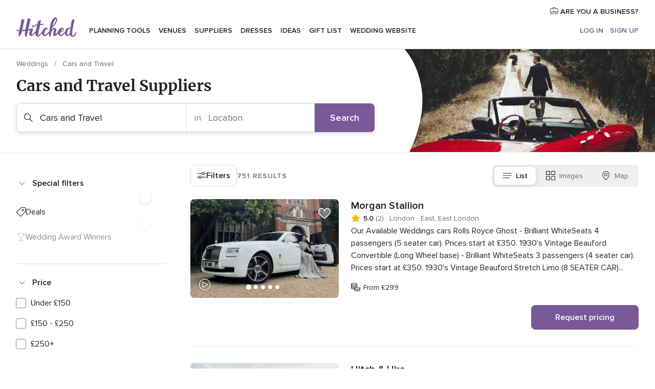

--- FILE ---
content_type: text/html; charset=UTF-8
request_url: https://www.hitched.co.uk/busc.php?id_grupo=2&id_sector=10&NumPage=6
body_size: 60396
content:
<!DOCTYPE html>
<html lang="en-GB" prefix="og: http://ogp.me/ns#">
<head>
<meta http-equiv="Content-Type" content="text/html; charset=utf-8">
<title>The 10 Best Cars and Travel Wedding Suppliers | hitched.co.uk - Page 6</title>
<meta name="description" content="Ensure you get to the church or your wedding venue on time by hiring a beautiful wedding car. Page 6.">
<meta name="keywords" content="Cars and Travel, Cars and Travel weddings, Cars and Travel wedding">
<meta name="robots" content="NOINDEX,NOFOLLOW">
<meta name="pbdate" content="3:16:24 21/01/2026">
<link rel="alternate" href="android-app://uk.co.weddingspot.launcher/weddingspotcouk/m.hitched.co.uk/busc.php?id_grupo=2&id_sector=10&NumPage=6">
<meta name="viewport" content="width=device-width, initial-scale=1.0">
<meta name="apple-custom-itunes-app" content="app-id=606949137">
<meta name="apple-itunes-app" content="app-id=606949137, app-argument=https://app.appsflyer.com/id606949137?pid=WP-iOS-UK&c=WP-UK-LANDINGS&s=gb">
<meta name="google-play-app" content="app-id=uk.co.weddingspot.launcher">
<link rel="shortcut icon" href="https://www.hitched.co.uk/mobile/assets/img/favicon/favicon.png">
<meta property="fb:pages" content="83317592798" />
<meta property="fb:app_id" content="917591111729392" />
<meta property="og:type" content="website" />
<meta property="og:title" content="Find everything you need for your unique wedding" />
<meta property="og:description" content="Who doesn&apos;t want their wedding to be the day of their dreams? That&apos;s why we&apos;re here to help you plan it right and enjoy the whole process!" />
<meta property="og:image" content="https://cdn1.hitched.co.uk/assets/img/directory/headings/bg_directory-hero-coches.jpg">
<meta property="og:image:secure_url" content="https://cdn1.hitched.co.uk/assets/img/directory/headings/bg_directory-hero-coches.jpg">
<meta property="og:image:alt" content="Find everything you need for your unique wedding">
<meta property="og:url" content="https://www.hitched.co.uk/busc.php?id_grupo=2&amp;id_sector=10&amp;NumPage=6" />
<meta name="twitter:card" content="summary_large_image" />
<link rel="stylesheet" href="https://www.hitched.co.uk/builds/desktop/css/symfnw-Hitched192-1-20260120-002_www_m_/WebBundleResponsiveMarketplaceListingHitched.css">
<script>
var internalTrackingService = internalTrackingService || {
triggerSubmit : function() {},
triggerAbandon : function() {},
loaded : false
};
</script>
<script type="text/javascript">
function getCookie (name) {var b = document.cookie.match('(^|;)\\s*' + name + '\\s*=\\s*([^;]+)'); return b ? unescape(b.pop()) : null}
function overrideOneTrustGeo () {
const otgeoCookie = getCookie('otgeo') || '';
const regexp = /^([A-Za-z]+)(?:,([A-Za-z]+))?$/g;
const matches = [...otgeoCookie.matchAll(regexp)][0];
if (matches) {
const countryCode = matches[1];
const stateCode = matches[2];
const geolocationResponse = {
countryCode
};
if (stateCode) {
geolocationResponse.stateCode = stateCode;
}
return {
geolocationResponse
};
}
}
var OneTrust = overrideOneTrustGeo() || undefined;
</script>
<span class="ot-sdk-show-settings" style="display: none"></span>
<script src="https://cdn.cookielaw.org/scripttemplates/otSDKStub.js" data-language="en-GB" data-domain-script="b2ba0fca-b56c-4f55-981c-935cd22f6e66" data-ignore-ga='true' defer></script>
<script>var isCountryCookiesActiveByDefault=false,CONSENT_ANALYTICS_GROUP="C0002",CONSENT_PERSONALIZATION_GROUP="C0003",CONSENT_TARGETED_ADVERTISING_GROUP="C0004",CONSENT_SOCIAL_MEDIA_GROUP="C0005",cookieConsentContent='',hideCookieConsentLayer= '', OptanonAlertBoxClosed='';hideCookieConsentLayer=getCookie('hideCookieConsentLayer');OptanonAlertBoxClosed=getCookie('OptanonAlertBoxClosed');if(hideCookieConsentLayer==="1"||Boolean(OptanonAlertBoxClosed)){cookieConsentContent=queryStringToJSON(getCookie('OptanonConsent')||'');}function getCookie(e){var o=document.cookie.match("(^|;)\\s*"+e+"\\s*=\\s*([^;]+)");return o?unescape(o.pop()):null}function queryStringToJSON(e){var o=e.split("&"),t={};return o.forEach(function(e){e=e.split("="),t[e[0]]=decodeURIComponent(e[1]||"")}),JSON.parse(JSON.stringify(t))}function isCookieGroupAllowed(e){var o=cookieConsentContent.groups;if("string"!=typeof o){if(!isCountryCookiesActiveByDefault && e===CONSENT_ANALYTICS_GROUP && getCookie('hideCookieConsentLayer')==="1"){return true}return isCountryCookiesActiveByDefault;}for(var t=o.split(","),n=0;n<t.length;n++)if(t[n].indexOf(e,0)>=0)return"1"===t[n].split(":")[1];return!1}function userHasAcceptedTheCookies(){var e=document.getElementsByTagName("body")[0],o=document.createEvent("HTMLEvents");cookieConsentContent=queryStringToJSON(getCookie("OptanonConsent")||""),!0===isCookieGroupAllowed(CONSENT_ANALYTICS_GROUP)&&(o.initEvent("analyticsCookiesHasBeenAccepted",!0,!1),e.dispatchEvent(o)),!0===isCookieGroupAllowed(CONSENT_PERSONALIZATION_GROUP)&&(o.initEvent("personalizationCookiesHasBeenAccepted",!0,!1),e.dispatchEvent(o)),!0===isCookieGroupAllowed(CONSENT_TARGETED_ADVERTISING_GROUP)&&(o.initEvent("targetedAdvertisingCookiesHasBeenAccepted",!0,!1),e.dispatchEvent(o)),!0===isCookieGroupAllowed(CONSENT_SOCIAL_MEDIA_GROUP)&&(o.initEvent("socialMediaAdvertisingCookiesHasBeenAccepted",!0,!1),e.dispatchEvent(o))}</script>
<script>
document.getElementsByTagName('body')[0].addEventListener('oneTrustLoaded', function () {
if (OneTrust.GetDomainData()?.ConsentModel?.Name === 'notice only') {
const cookiePolicyLinkSelector = document.querySelectorAll('.ot-sdk-show-settings')
cookiePolicyLinkSelector.forEach((selector) => {
selector.style.display = 'none'
})
}
})
</script>
<script>
function CMP() {
var body = document.getElementsByTagName('body')[0];
var event = document.createEvent('HTMLEvents');
var callbackIAB = (tcData, success) => {
if (success && (tcData.eventStatus === 'tcloaded' || tcData.eventStatus === 'useractioncomplete')) {
window.__tcfapi('removeEventListener', 2, () => {
}, callbackIAB);
if ((typeof window.Optanon !== "undefined" &&
!window.Optanon.GetDomainData().IsIABEnabled) ||
(tcData.gdprApplies &&
typeof window.Optanon !== "undefined" &&
window.Optanon.GetDomainData().IsIABEnabled &&
getCookie('OptanonAlertBoxClosed'))) {
userHasAcceptedTheCookies();
}
if (isCookieGroupAllowed(CONSENT_ANALYTICS_GROUP) !== true) {
event.initEvent('analyticsCookiesHasBeenDenied', true, false);
body.dispatchEvent(event);
}
if (isCookieGroupAllowed(CONSENT_TARGETED_ADVERTISING_GROUP) !== true) {
event.initEvent('targetedAdvertisingCookiesHasBeenDenied', true, false);
body.dispatchEvent(event);
}
if (tcData.gdprApplies && typeof window.Optanon !== "undefined" && window.Optanon.GetDomainData().IsIABEnabled) {
event.initEvent('IABTcDataReady', true, false);
body.dispatchEvent(event);
} else {
event.initEvent('nonIABCountryDataReady', true, false);
body.dispatchEvent(event);
}
}
}
var cnt = 0;
var consentSetInterval = setInterval(function () {
cnt += 1;
if (cnt === 600) {
userHasAcceptedTheCookies();
clearInterval(consentSetInterval);
}
if (typeof window.Optanon !== "undefined" && !window.Optanon.GetDomainData().IsIABEnabled) {
clearInterval(consentSetInterval);
userHasAcceptedTheCookies();
event.initEvent('oneTrustLoaded', true, false);
body.dispatchEvent(event);
event.initEvent('nonIABCountryDataReady', true, false);
body.dispatchEvent(event);
}
if (typeof window.__tcfapi !== "undefined") {
event.initEvent('oneTrustLoaded', true, false);
body.dispatchEvent(event);
clearInterval(consentSetInterval);
window.__tcfapi('addEventListener', 2, callbackIAB);
}
});
}
function OptanonWrapper() {
CMP();
}
</script>
</head><body>
<script>
var gtagScript = function() { var s = document.createElement("script"), el = document.getElementsByTagName("script")[0]; s.defer = true;
s.src = "https://www.googletagmanager.com/gtag/js?id=G-KTQ9MSRPY0";
el.parentNode.insertBefore(s, el);}
window.dataLayer = window.dataLayer || [];
const analyticsGroupOpt = isCookieGroupAllowed(CONSENT_ANALYTICS_GROUP) === true;
const targetedAdsOpt = isCookieGroupAllowed(CONSENT_TARGETED_ADVERTISING_GROUP) === true;
const personalizationOpt = isCookieGroupAllowed(CONSENT_PERSONALIZATION_GROUP) === true;
window['gtag_enable_tcf_support'] = true;
document.getElementsByTagName('body')[0].addEventListener('oneTrustLoaded', function () {
gtagScript();
});
function gtag(){dataLayer.push(arguments);}
gtag('js', new Date());
gtag('consent', 'default', {
'analytics_storage': analyticsGroupOpt ? 'granted' : 'denied',
'ad_storage': targetedAdsOpt ? 'granted' : 'denied',
'ad_user_data': targetedAdsOpt ? 'granted' : 'denied',
'ad_user_personalization': targetedAdsOpt ? 'granted' : 'denied',
'functionality_storage': targetedAdsOpt ? 'granted' : 'denied',
'personalization_storage': personalizationOpt ? 'granted' : 'denied',
'security_storage': 'granted'
});
gtag('set', 'ads_data_redaction', !analyticsGroupOpt);
gtag('set', 'allow_ad_personalization_signals', analyticsGroupOpt);
gtag('set', 'allow_google_signals', analyticsGroupOpt);
gtag('set', 'allow_interest_groups', analyticsGroupOpt);
gtag('config', 'G-KTQ9MSRPY0', { groups: 'analytics', 'send_page_view': false });
gtag('config', 'AW-1071976524', { groups: 'adwords' });
</script>

<div id="app-apps-download-banner" class="branch-banner-placeholder branchBannerPlaceholder"></div>

<a class="layoutSkipMain" href="#layoutMain">Skip to main content</a>
<header class="layoutHeader">
<span class="layoutHeader__hamburger app-header-menu-toggle">
<i class="svgIcon app-svg-async svgIcon__list-menu "   data-name="_common/list-menu" data-svg="https://cdn1.hitched.co.uk/assets/svg/optimized/_common/list-menu.svg" data-svg-lazyload="1"></i></span>
<a class="layoutHeader__logoAnchor app-analytics-event-click"
href="https://www.hitched.co.uk/">
<img src="https://www.hitched.co.uk/assets/img/logos/gen_logoHeader.svg"   alt="Weddings"  width="103" height="35"   >
</a>
<nav class="layoutHeader__nav app-header-nav">
<ul class="layoutNavMenu app-header-list">
<li class="layoutNavMenu__header">
<i class="svgIcon app-svg-async svgIcon__close layoutNavMenu__itemClose app-header-menu-toggle"   data-name="_common/close" data-svg="https://cdn1.hitched.co.uk/assets/svg/optimized/_common/close.svg" data-svg-lazyload="1"></i>        </li>
<li class="layoutNavMenu__item app-header-menu-item-openSection layoutNavMenu__item--my_wedding ">
<a href="https://www.hitched.co.uk/my-wedding-planner/"
class="layoutNavMenu__anchor app-header-menu-itemAnchor app-analytics-track-event-click "
data-tracking-section="header" data-tracking-category="Navigation" data-tracking-category-authed="1"
data-tracking-dt="tools"                >
Planning tools                </a>
<i class="svgIcon app-svg-async svgIcon__angleRightBlood layoutNavMenu__anchorArrow"   data-name="_common/angleRightBlood" data-svg="https://cdn1.hitched.co.uk/assets/svg/optimized/_common/angleRightBlood.svg" data-svg-lazyload="1"></i>
<div class="layoutNavMenuTab app-header-menu-itemDropdown">
<div class="layoutNavMenuTab__layout">
<div class="layoutNavMenuTab__header">
<i class="svgIcon app-svg-async svgIcon__angleLeftBlood layoutNavMenuTab__icon app-header-menu-item-closeSection"   data-name="_common/angleLeftBlood" data-svg="https://cdn1.hitched.co.uk/assets/svg/optimized/_common/angleLeftBlood.svg" data-svg-lazyload="1"></i>    <a class="layoutNavMenuTab__title" href="https://www.hitched.co.uk/my-wedding-planner/">
My wedding    </a>
<i class="svgIcon app-svg-async svgIcon__close layoutNavMenuTab__iconClose app-header-menu-toggle"   data-name="_common/close" data-svg="https://cdn1.hitched.co.uk/assets/svg/optimized/_common/close.svg" data-svg-lazyload="1"></i></div>
<div class="layoutNavMenuTabMyWedding">
<div class="layoutNavMenuTabMyWeddingList">
<a class="layoutNavMenuTabMyWedding__title" href="https://www.hitched.co.uk/my-wedding-planner/">
Plan your unique wedding        </a>
<ul class="layoutNavMenuTabMyWeddingList__content ">
<li class="layoutNavMenuTabMyWeddingList__item layoutNavMenuTabMyWeddingList__item--viewAll">
<a href="https://www.hitched.co.uk/my-wedding-planner/">View all</a>
</li>
<li class="layoutNavMenuTabMyWeddingList__item "
>
<a href="https://www.hitched.co.uk/planner/todo/">
<i class="svgIcon app-svg-async svgIcon__checklist layoutNavMenuTabMyWeddingList__itemIcon"   data-name="tools/categories/checklist" data-svg="https://cdn1.hitched.co.uk/assets/svg/optimized/tools/categories/checklist.svg" data-svg-lazyload="1"></i>                        Checklist                    </a>
</li>
<li class="layoutNavMenuTabMyWeddingList__item "
>
<a href="https://www.hitched.co.uk/planner/guest-manager/">
<i class="svgIcon app-svg-async svgIcon__guests layoutNavMenuTabMyWeddingList__itemIcon"   data-name="tools/categories/guests" data-svg="https://cdn1.hitched.co.uk/assets/svg/optimized/tools/categories/guests.svg" data-svg-lazyload="1"></i>                        Guests                    </a>
</li>
<li class="layoutNavMenuTabMyWeddingList__item "
>
<a href="https://www.hitched.co.uk/planner/tableplanner/">
<i class="svgIcon app-svg-async svgIcon__tables layoutNavMenuTabMyWeddingList__itemIcon"   data-name="tools/categories/tables" data-svg="https://cdn1.hitched.co.uk/assets/svg/optimized/tools/categories/tables.svg" data-svg-lazyload="1"></i>                        Seating chart                    </a>
</li>
<li class="layoutNavMenuTabMyWeddingList__item "
>
<a href="https://www.hitched.co.uk/planner/budget-planner/">
<i class="svgIcon app-svg-async svgIcon__budget layoutNavMenuTabMyWeddingList__itemIcon"   data-name="tools/categories/budget" data-svg="https://cdn1.hitched.co.uk/assets/svg/optimized/tools/categories/budget.svg" data-svg-lazyload="1"></i>                        Budget                    </a>
</li>
<li class="layoutNavMenuTabMyWeddingList__item "
>
<a href="https://www.hitched.co.uk/planner/shortlist/">
<i class="svgIcon app-svg-async svgIcon__vendors layoutNavMenuTabMyWeddingList__itemIcon"   data-name="tools/categories/vendors" data-svg="https://cdn1.hitched.co.uk/assets/svg/optimized/tools/categories/vendors.svg" data-svg-lazyload="1"></i>                        Wedding Suppliers                    </a>
</li>
<li class="layoutNavMenuTabMyWeddingList__item "
>
<a href="https://www.hitched.co.uk/website/index.php?actionReferrer=8">
<i class="svgIcon app-svg-async svgIcon__website layoutNavMenuTabMyWeddingList__itemIcon"   data-name="tools/categories/website" data-svg="https://cdn1.hitched.co.uk/assets/svg/optimized/tools/categories/website.svg" data-svg-lazyload="1"></i>                        Wedding website                    </a>
</li>
<li class="layoutNavMenuTabMyWeddingList__item app-analytics-track-event-click"
data-tracking-category="Navigation"
data-tracking-section="header_venues"
data-tracking-dt="contest"
>
<a href="https://www.hitched.co.uk/rewards">
<i class="svgIcon app-svg-async svgIcon__contest layoutNavMenuTabMyWeddingList__itemIcon"   data-name="tools/categories/contest" data-svg="https://cdn1.hitched.co.uk/assets/svg/optimized/tools/categories/contest.svg" data-svg-lazyload="1"></i>                        Hitched Rewards                    </a>
</li>
</ul>
</div>
<div class="layoutNavMenuTabMyWeddingBanners">
<div class="layoutNavMenuBannerBox app-header-menu-banner app-link "
data-href="https://www.hitched.co.uk/app-weddings"
>
<div class="layoutNavMenuBannerBox__content">
<p class="layoutNavMenuBannerBox__title">Get the Wedding Planning App</p>
<span class="layoutNavMenuBannerBox__subtitle">Get the Hitched app. Dream it. Plan it. Book it. Wherever you are.</span>
</div>
<img data-src="https://www.hitched.co.uk/assets/img/logos/square-icon.svg"  class="lazyload layoutNavMenuBannerBox__icon" alt="App icon"  width="60" height="60"  >
</div>
<div class="layoutNavMenuBannerBox app-header-menu-banner app-link "
data-href="https://www.hitched.co.uk/album-wedding-wedshoots"
>
<div class="layoutNavMenuBannerBox__content">
<a class="layoutNavMenuBannerBox__title" href="https://www.hitched.co.uk/album-wedding-wedshoots">Wedshoots</a>
<span class="layoutNavMenuBannerBox__subtitle">Collect all the photos from your wedding guests.</span>
</div>
<img data-src="https://www.hitched.co.uk/assets/img/wedshoots/ico_wedshoots.svg"  class="lazyload layoutNavMenuBannerBox__icon" alt="Wedshoots icon"  width="60" height="60"  >
</div>
</div>
</div>    </div>
</div>
</li>
<li class="layoutNavMenu__item app-header-menu-item-openSection layoutNavMenu__item--venues ">
<a href="https://www.hitched.co.uk/wedding-venues/"
class="layoutNavMenu__anchor app-header-menu-itemAnchor app-analytics-track-event-click "
data-tracking-section="header" data-tracking-category="Navigation" data-tracking-category-authed="1"
data-tracking-dt="venues"                >
Venues                </a>
<i class="svgIcon app-svg-async svgIcon__angleRightBlood layoutNavMenu__anchorArrow"   data-name="_common/angleRightBlood" data-svg="https://cdn1.hitched.co.uk/assets/svg/optimized/_common/angleRightBlood.svg" data-svg-lazyload="1"></i>
<div class="layoutNavMenuTab app-header-menu-itemDropdown">
<div class="layoutNavMenuTab__layout">
<div class="layoutNavMenuTab__header">
<i class="svgIcon app-svg-async svgIcon__angleLeftBlood layoutNavMenuTab__icon app-header-menu-item-closeSection"   data-name="_common/angleLeftBlood" data-svg="https://cdn1.hitched.co.uk/assets/svg/optimized/_common/angleLeftBlood.svg" data-svg-lazyload="1"></i>    <a class="layoutNavMenuTab__title" href="https://www.hitched.co.uk/wedding-venues/">
Venues    </a>
<i class="svgIcon app-svg-async svgIcon__close layoutNavMenuTab__iconClose app-header-menu-toggle"   data-name="_common/close" data-svg="https://cdn1.hitched.co.uk/assets/svg/optimized/_common/close.svg" data-svg-lazyload="1"></i></div>
<div class="layoutNavMenuTabVenues">
<div class="layoutNavMenuTabVenues__categories">
<div class="layoutNavMenuTabVenuesList">
<a class="layoutNavMenuTabVenues__title"
href="https://www.hitched.co.uk/wedding-venues/">
Wedding Venues            </a>
<ul class="layoutNavMenuTabVenuesList__content">
<li class="layoutNavMenuTabVenuesList__item layoutNavMenuTabVenuesList__item--viewAll">
<a href="https://www.hitched.co.uk/wedding-venues/">View all</a>
</li>
<li class="layoutNavMenuTabVenuesList__item">
<a href="https://www.hitched.co.uk/wedding-venues/barn-wedding-venues/">
Barn Weddings                        </a>
</li>
<li class="layoutNavMenuTabVenuesList__item">
<a href="https://www.hitched.co.uk/wedding-venues/country-wedding-venues/">
Country Weddings                        </a>
</li>
<li class="layoutNavMenuTabVenuesList__item">
<a href="https://www.hitched.co.uk/wedding-venues/pub-or-restaurant-wedding-venues/">
Bar, Pub and Restaurant                        </a>
</li>
<li class="layoutNavMenuTabVenuesList__item">
<a href="https://www.hitched.co.uk/wedding-venues/unique-weddings-wedding-venues/">
Unique and Unusual                        </a>
</li>
<li class="layoutNavMenuTabVenuesList__item">
<a href="https://www.hitched.co.uk/wedding-venues/castle-wedding-venues/">
Castle Weddings                        </a>
</li>
<li class="layoutNavMenuTabVenuesList__item">
<a href="https://www.hitched.co.uk/wedding-venues/historic-wedding-venues/">
Historic Weddings                        </a>
</li>
<li class="layoutNavMenuTabVenuesList__item">
<a href="https://www.hitched.co.uk/wedding-venues/vineyard-weddings-wedding-venues/">
Vineyard and Winery                        </a>
</li>
<li class="layoutNavMenuTabVenuesList__item">
<a href="https://www.hitched.co.uk/wedding-venues/city-wedding-venues/">
City Weddings                        </a>
</li>
<li class="layoutNavMenuTabVenuesList__item">
<a href="https://www.hitched.co.uk/wedding-venues/hotel-wedding-venues/">
Hotels                        </a>
</li>
<li class="layoutNavMenuTabVenuesList__item">
<a href="https://www.hitched.co.uk/wedding-venues/sporting-wedding-venues/">
Sporting                        </a>
</li>
<li class="layoutNavMenuTabVenuesList__item">
<a href="https://www.hitched.co.uk/wedding-venues/woodland-and-festival-wedding-venues/">
Woodland and Festival Weddings                        </a>
</li>
<li class="layoutNavMenuTabVenuesList__item">
<a href="https://www.hitched.co.uk/wedding-venues/coastal-wedding-venues/">
Coastal and Beach Weddings                        </a>
</li>
<li class="layoutNavMenuTabVenuesList__item">
<a href="https://www.hitched.co.uk/wedding-venues/marquee-wedding-venues/">
Marquee and Tent                        </a>
</li>
<li class="layoutNavMenuTabVenuesList__item">
<a href="https://www.hitched.co.uk/wedding-venues/stately-home-wedding-venues/">
Stately Home                        </a>
</li>
<li class="layoutNavMenuTabVenuesList__item">
<a href="https://www.hitched.co.uk/wedding-venues/asian-wedding-wedding-venues/">
Asian Weddings                        </a>
</li>
<li class="layoutNavMenuTabVenuesList__item layoutNavMenuTabVenuesList__item--highlight">
<a href="https://www.hitched.co.uk/promotions/wedding-venues">
Deals                        </a>
</li>
</ul>
</div>
</div>
<div class="layoutNavMenuTabVenuesBanners">
<div class="layoutNavMenuBannerBox app-header-menu-banner app-link app-analytics-track-event-click"
data-href="https://www.hitched.co.uk/destination-wedding"
data-tracking-section=header_venues                      data-tracking-category=Navigation                      data-tracking-dt=destination_weddings         >
<div class="layoutNavMenuBannerBox__content">
<p class="layoutNavMenuBannerBox__title">Destination weddings</p>
<span class="layoutNavMenuBannerBox__subtitle">Plan your wedding abroad.</span>
</div>
<img class="svgIcon svgIcon__plane_destination layoutNavMenuBannerBox__icon lazyload" data-src="https://cdn1.hitched.co.uk/assets/svg/original/illustration/plane_destination.svg"  alt="illustration plane destination" width="56" height="56" >    </div>
<div class="layoutNavMenuBannerBox app-header-menu-banner app-link app-analytics-track-event-click"
data-href="https://www.hitched.co.uk/rewards"
data-tracking-section=header_venues                      data-tracking-category=Navigation                      data-tracking-dt=contest         >
<div class="layoutNavMenuBannerBox__content">
<p class="layoutNavMenuBannerBox__title">Win £3,000</p>
<span class="layoutNavMenuBannerBox__subtitle">Earn entries and participate in the Hitched Rewards contest!</span>
</div>
<img class="svgIcon svgIcon__stars layoutNavMenuBannerBox__icon lazyload" data-src="https://cdn1.hitched.co.uk/assets/svg/original/illustration/stars.svg"  alt="illustration stars" width="56" height="56" >    </div>
</div>
</div>
</div>
</div>
</li>
<li class="layoutNavMenu__item app-header-menu-item-openSection layoutNavMenu__item--vendors ">
<a href="https://www.hitched.co.uk/wedding-suppliers/"
class="layoutNavMenu__anchor app-header-menu-itemAnchor app-analytics-track-event-click "
data-tracking-section="header" data-tracking-category="Navigation" data-tracking-category-authed="1"
data-tracking-dt="vendors"                >
Suppliers                </a>
<i class="svgIcon app-svg-async svgIcon__angleRightBlood layoutNavMenu__anchorArrow"   data-name="_common/angleRightBlood" data-svg="https://cdn1.hitched.co.uk/assets/svg/optimized/_common/angleRightBlood.svg" data-svg-lazyload="1"></i>
<div class="layoutNavMenuTab app-header-menu-itemDropdown">
<div class="layoutNavMenuTab__layout">
<div class="layoutNavMenuTab__header">
<i class="svgIcon app-svg-async svgIcon__angleLeftBlood layoutNavMenuTab__icon app-header-menu-item-closeSection"   data-name="_common/angleLeftBlood" data-svg="https://cdn1.hitched.co.uk/assets/svg/optimized/_common/angleLeftBlood.svg" data-svg-lazyload="1"></i>    <a class="layoutNavMenuTab__title" href="https://www.hitched.co.uk/wedding-suppliers/">
Suppliers    </a>
<i class="svgIcon app-svg-async svgIcon__close layoutNavMenuTab__iconClose app-header-menu-toggle"   data-name="_common/close" data-svg="https://cdn1.hitched.co.uk/assets/svg/optimized/_common/close.svg" data-svg-lazyload="1"></i></div>
<div class="layoutNavMenuTabVendors">
<div class="layoutNavMenuTabVendors__content">
<div class="layoutNavMenuTabVendorsList">
<a class="layoutNavMenuTabVendors__title" href="https://www.hitched.co.uk/wedding-suppliers/">
Book all the services for your wedding            </a>
<ul class="layoutNavMenuTabVendorsList__content">
<li class="layoutNavMenuTabVendorsList__item layoutNavMenuTabVendorsList__item--viewAll">
<a href="https://www.hitched.co.uk/wedding-suppliers/">View all</a>
</li>
<li class="layoutNavMenuTabVendorsList__item">
<i class="svgIcon app-svg-async svgIcon__categPhoto layoutNavMenuTabVendorsList__itemIcon"   data-name="vendors/categories/categPhoto" data-svg="https://cdn1.hitched.co.uk/assets/svg/optimized/vendors/categories/categPhoto.svg" data-svg-lazyload="1"></i>                        <a href="https://www.hitched.co.uk/wedding-photographers/">
Photographers                        </a>
</li>
<li class="layoutNavMenuTabVendorsList__item">
<i class="svgIcon app-svg-async svgIcon__categVideo layoutNavMenuTabVendorsList__itemIcon"   data-name="vendors/categories/categVideo" data-svg="https://cdn1.hitched.co.uk/assets/svg/optimized/vendors/categories/categVideo.svg" data-svg-lazyload="1"></i>                        <a href="https://www.hitched.co.uk/wedding-videographers/">
Videographers                        </a>
</li>
<li class="layoutNavMenuTabVendorsList__item">
<i class="svgIcon app-svg-async svgIcon__categMusic layoutNavMenuTabVendorsList__itemIcon"   data-name="vendors/categories/categMusic" data-svg="https://cdn1.hitched.co.uk/assets/svg/optimized/vendors/categories/categMusic.svg" data-svg-lazyload="1"></i>                        <a href="https://www.hitched.co.uk/wedding-music-and-djs/">
Music and DJs                        </a>
</li>
<li class="layoutNavMenuTabVendorsList__item">
<i class="svgIcon app-svg-async svgIcon__categRental layoutNavMenuTabVendorsList__itemIcon"   data-name="vendors/categories/categRental" data-svg="https://cdn1.hitched.co.uk/assets/svg/optimized/vendors/categories/categRental.svg" data-svg-lazyload="1"></i>                        <a href="https://www.hitched.co.uk/wedding-cars-and-travel/">
Cars and Travel                        </a>
</li>
<li class="layoutNavMenuTabVendorsList__item">
<i class="svgIcon app-svg-async svgIcon__categInvite layoutNavMenuTabVendorsList__itemIcon"   data-name="vendors/categories/categInvite" data-svg="https://cdn1.hitched.co.uk/assets/svg/optimized/vendors/categories/categInvite.svg" data-svg-lazyload="1"></i>                        <a href="https://www.hitched.co.uk/wedding-stationery/">
Stationery                        </a>
</li>
<li class="layoutNavMenuTabVendorsList__item">
<i class="svgIcon app-svg-async svgIcon__categGift layoutNavMenuTabVendorsList__itemIcon"   data-name="vendors/categories/categGift" data-svg="https://cdn1.hitched.co.uk/assets/svg/optimized/vendors/categories/categGift.svg" data-svg-lazyload="1"></i>                        <a href="https://www.hitched.co.uk/wedding-favours/">
Favours                        </a>
</li>
<li class="layoutNavMenuTabVendorsList__item">
<i class="svgIcon app-svg-async svgIcon__categFlower layoutNavMenuTabVendorsList__itemIcon"   data-name="vendors/categories/categFlower" data-svg="https://cdn1.hitched.co.uk/assets/svg/optimized/vendors/categories/categFlower.svg" data-svg-lazyload="1"></i>                        <a href="https://www.hitched.co.uk/wedding-florist/">
Florists                        </a>
</li>
<li class="layoutNavMenuTabVendorsList__item">
<i class="svgIcon app-svg-async svgIcon__categPlanner layoutNavMenuTabVendorsList__itemIcon"   data-name="vendors/categories/categPlanner" data-svg="https://cdn1.hitched.co.uk/assets/svg/optimized/vendors/categories/categPlanner.svg" data-svg-lazyload="1"></i>                        <a href="https://www.hitched.co.uk/wedding-planner/">
Planners                        </a>
</li>
<li class="layoutNavMenuTabVendorsList__item">
<i class="svgIcon app-svg-async svgIcon__categPlane layoutNavMenuTabVendorsList__itemIcon"   data-name="vendors/categories/categPlane" data-svg="https://cdn1.hitched.co.uk/assets/svg/optimized/vendors/categories/categPlane.svg" data-svg-lazyload="1"></i>                        <a href="https://www.hitched.co.uk/wedding-honeymoons/">
Honeymoons                        </a>
</li>
</ul>
</div>
<div class="layoutNavMenuTabVendorsListOthers">
<p class="layoutNavMenuTabVendorsListOthers__subtitle">More wedding professionals</p>
<ul class="layoutNavMenuTabVendorsListOthers__container">
<li class="layoutNavMenuTabVendorsListOthers__item">
<a href="https://www.hitched.co.uk/wedding-beauty-hair-make-up/">
Beauty, Hair & Make Up                        </a>
</li>
<li class="layoutNavMenuTabVendorsListOthers__item">
<a href="https://www.hitched.co.uk/wedding-decorative-hire/">
Decor Hire and Styling                        </a>
</li>
<li class="layoutNavMenuTabVendorsListOthers__item">
<a href="https://www.hitched.co.uk/wedding-mobile-bar-services/">
Mobile Bar Services                        </a>
</li>
<li class="layoutNavMenuTabVendorsListOthers__item">
<a href="https://www.hitched.co.uk/wedding-something-different/">
Something Different                        </a>
</li>
<li class="layoutNavMenuTabVendorsListOthers__item">
<a href="https://www.hitched.co.uk/wedding-bridalwear-shop/">
Bridalwear Shops                        </a>
</li>
<li class="layoutNavMenuTabVendorsListOthers__item">
<a href="https://www.hitched.co.uk/wedding-entertainment/">
Entertainment                        </a>
</li>
<li class="layoutNavMenuTabVendorsListOthers__item">
<a href="https://www.hitched.co.uk/wedding-speechwriting/">
Speechwriting                        </a>
</li>
<li class="layoutNavMenuTabVendorsListOthers__item">
<a href="https://www.hitched.co.uk/wedding-cakes/">
Cakes                        </a>
</li>
<li class="layoutNavMenuTabVendorsListOthers__item">
<a href="https://www.hitched.co.uk/wedding-catering/">
Catering                        </a>
</li>
<li class="layoutNavMenuTabVendorsListOthers__item">
<a href="https://www.hitched.co.uk/wedding-marquee-and-tipi-hire/">
Marquee & Tipi Hire                        </a>
</li>
<li class="layoutNavMenuTabVendorsListOthers__item">
<a href="https://www.hitched.co.uk/wedding-photo-booths/">
Photo Booth                        </a>
</li>
<li class="layoutNavMenuTabVendorsListOthers__item">
<a href="https://www.hitched.co.uk/wedding-celebrants/">
Celebrants                        </a>
</li>
<li class="layoutNavMenuTabVendorsListOthers__deals">
<a href="https://www.hitched.co.uk/promotions/wedding-suppliers">
Deals                        </a>
</li>
</ul>
</div>
</div>
<div class="layoutNavMenuTabVendorsBanners">
<div class="layoutNavMenuBannerBox app-header-menu-banner app-link app-analytics-track-event-click"
data-href="https://www.hitched.co.uk/destination-wedding"
data-tracking-section=header_vendors                      data-tracking-category=Navigation                      data-tracking-dt=destination_weddings         >
<div class="layoutNavMenuBannerBox__content">
<p class="layoutNavMenuBannerBox__title">Destination weddings</p>
<span class="layoutNavMenuBannerBox__subtitle">Plan your wedding abroad.</span>
</div>
<img class="svgIcon svgIcon__plane_destination layoutNavMenuBannerBox__icon lazyload" data-src="https://cdn1.hitched.co.uk/assets/svg/original/illustration/plane_destination.svg"  alt="illustration plane destination" width="56" height="56" >    </div>
<div class="layoutNavMenuBannerBox app-header-menu-banner app-link app-analytics-track-event-click"
data-href="https://www.hitched.co.uk/rewards"
data-tracking-section=header_vendors                      data-tracking-category=Navigation                      data-tracking-dt=contest         >
<div class="layoutNavMenuBannerBox__content">
<p class="layoutNavMenuBannerBox__title">Win £3,000</p>
<span class="layoutNavMenuBannerBox__subtitle">Earn entries and participate in the Hitched Rewards contest!</span>
</div>
<img class="svgIcon svgIcon__stars layoutNavMenuBannerBox__icon lazyload" data-src="https://cdn1.hitched.co.uk/assets/svg/original/illustration/stars.svg"  alt="illustration stars" width="56" height="56" >    </div>
</div>
</div>    </div>
</div>
</li>
<li class="layoutNavMenu__item app-header-menu-item-openSection layoutNavMenu__item--dresses ">
<a href="https://www.hitched.co.uk/wedding-dresses/"
class="layoutNavMenu__anchor app-header-menu-itemAnchor app-analytics-track-event-click "
data-tracking-section="header" data-tracking-category="Navigation" data-tracking-category-authed="1"
data-tracking-dt="dresses"                >
Dresses                </a>
<i class="svgIcon app-svg-async svgIcon__angleRightBlood layoutNavMenu__anchorArrow"   data-name="_common/angleRightBlood" data-svg="https://cdn1.hitched.co.uk/assets/svg/optimized/_common/angleRightBlood.svg" data-svg-lazyload="1"></i>
<div class="layoutNavMenuTab app-header-menu-itemDropdown">
<div class="layoutNavMenuTab__layout">
<div class="layoutNavMenuTab__header">
<i class="svgIcon app-svg-async svgIcon__angleLeftBlood layoutNavMenuTab__icon app-header-menu-item-closeSection"   data-name="_common/angleLeftBlood" data-svg="https://cdn1.hitched.co.uk/assets/svg/optimized/_common/angleLeftBlood.svg" data-svg-lazyload="1"></i>    <a class="layoutNavMenuTab__title" href="https://www.hitched.co.uk/wedding-dresses/">
Dresses    </a>
<i class="svgIcon app-svg-async svgIcon__close layoutNavMenuTab__iconClose app-header-menu-toggle"   data-name="_common/close" data-svg="https://cdn1.hitched.co.uk/assets/svg/optimized/_common/close.svg" data-svg-lazyload="1"></i></div>
<div class="layoutNavMenuTabDresses">
<div class="layoutNavMenuTabDressesList">
<a class="layoutNavMenuTabDresses__title" href="https://www.hitched.co.uk/wedding-dresses/">
Attire for the entire wedding party        </a>
<ul class="layoutNavMenuTabDressesList__content">
<li class="layoutNavMenuTabDressesList__item layoutNavMenuTabDressesList__item--viewAll">
<a href="https://www.hitched.co.uk/wedding-dresses/">View all</a>
</li>
<li class="layoutNavMenuTabDressesList__item">
<a href="https://www.hitched.co.uk/wedding-dresses/" class="layoutNavMenuTabDressesList__Link">
<i class="svgIcon app-svg-async svgIcon__bride-dress layoutNavMenuTabDressesList__itemIcon"   data-name="dresses/categories/bride-dress" data-svg="https://cdn1.hitched.co.uk/assets/svg/optimized/dresses/categories/bride-dress.svg" data-svg-lazyload="1"></i>                        Bride                    </a>
</li>
<li class="layoutNavMenuTabDressesList__item">
<a href="https://www.hitched.co.uk/mens-wedding-suits/" class="layoutNavMenuTabDressesList__Link">
<i class="svgIcon app-svg-async svgIcon__suit layoutNavMenuTabDressesList__itemIcon"   data-name="dresses/categories/suit" data-svg="https://cdn1.hitched.co.uk/assets/svg/optimized/dresses/categories/suit.svg" data-svg-lazyload="1"></i>                        Groom                    </a>
</li>
<li class="layoutNavMenuTabDressesList__item">
<a href="https://www.hitched.co.uk/mother-of-the-bride/" class="layoutNavMenuTabDressesList__Link">
<i class="svgIcon app-svg-async svgIcon__godmum layoutNavMenuTabDressesList__itemIcon"   data-name="dresses/categories/godmum" data-svg="https://cdn1.hitched.co.uk/assets/svg/optimized/dresses/categories/godmum.svg" data-svg-lazyload="1"></i>                        Mother of the bride                    </a>
</li>
<li class="layoutNavMenuTabDressesList__item">
<a href="https://www.hitched.co.uk/bridesmaids-dresses/" class="layoutNavMenuTabDressesList__Link">
<i class="svgIcon app-svg-async svgIcon__dress layoutNavMenuTabDressesList__itemIcon"   data-name="dresses/categories/dress" data-svg="https://cdn1.hitched.co.uk/assets/svg/optimized/dresses/categories/dress.svg" data-svg-lazyload="1"></i>                        Bridesmaids                    </a>
</li>
<li class="layoutNavMenuTabDressesList__item">
<a href="https://www.hitched.co.uk/bridal-headwear-and-jewellery/" class="layoutNavMenuTabDressesList__Link">
<i class="svgIcon app-svg-async svgIcon__diamond layoutNavMenuTabDressesList__itemIcon"   data-name="dresses/categories/diamond" data-svg="https://cdn1.hitched.co.uk/assets/svg/optimized/dresses/categories/diamond.svg" data-svg-lazyload="1"></i>                        Jewellery                    </a>
</li>
<li class="layoutNavMenuTabDressesList__item">
<a href="https://www.hitched.co.uk/wedding-shoes/" class="layoutNavMenuTabDressesList__Link">
<i class="svgIcon app-svg-async svgIcon__shoe layoutNavMenuTabDressesList__itemIcon"   data-name="dresses/categories/shoe" data-svg="https://cdn1.hitched.co.uk/assets/svg/optimized/dresses/categories/shoe.svg" data-svg-lazyload="1"></i>                        Shoes                    </a>
</li>
<li class="layoutNavMenuTabDressesList__item">
<a href="https://www.hitched.co.uk/wedding-cufflinks-and-watches/" class="layoutNavMenuTabDressesList__Link">
<i class="svgIcon app-svg-async svgIcon__handbag layoutNavMenuTabDressesList__itemIcon"   data-name="dresses/categories/handbag" data-svg="https://cdn1.hitched.co.uk/assets/svg/optimized/dresses/categories/handbag.svg" data-svg-lazyload="1"></i>                        Cufflinks                    </a>
</li>
<li class="layoutNavMenuTabDressesList__item">
<a href="https://www.hitched.co.uk/wedding-rings/" class="layoutNavMenuTabDressesList__Link">
<i class="svgIcon app-svg-async svgIcon__ring layoutNavMenuTabDressesList__itemIcon"   data-name="dresses/categories/ring" data-svg="https://cdn1.hitched.co.uk/assets/svg/optimized/dresses/categories/ring.svg" data-svg-lazyload="1"></i>                        Rings                    </a>
</li>
</ul>
</div>
<div class="layoutNavMenuTabDressesFeatured">
<p class="layoutNavMenuTabDresses__subtitle">Featured designers</p>
<div class="layoutNavMenuTabDressesFeatured__content">
<a href="https://www.hitched.co.uk/wedding-dresses/lillian-west/">
<figure class="layoutNavMenuTabDressesFeaturedItem">
<img data-src="https://cdn0.hitched.co.uk/cat/wedding-dresses/lillian-west/66437--mfvr628851.jpg"  class="lazyload layoutNavMenuTabDressesFeaturedItem__image" alt="Lillian West"  width="290" height="406"  >
<figcaption class="layoutNavMenuTabDressesFeaturedItem__name">Lillian West</figcaption>
</figure>
</a>
<a href="https://www.hitched.co.uk/wedding-dresses/essense-of-australia/">
<figure class="layoutNavMenuTabDressesFeaturedItem">
<img data-src="https://cdn0.hitched.co.uk/cat/wedding-dresses/essense-of-australia/d4485--mfvr626511.jpg"  class="lazyload layoutNavMenuTabDressesFeaturedItem__image" alt="Essense of Australia"  width="290" height="406"  >
<figcaption class="layoutNavMenuTabDressesFeaturedItem__name">Essense of Australia</figcaption>
</figure>
</a>
<a href="https://www.hitched.co.uk/wedding-dresses/martin-thornburg-for-mon-cheri/">
<figure class="layoutNavMenuTabDressesFeaturedItem">
<img data-src="https://cdn0.hitched.co.uk/cat/wedding-dresses/martin-thornburg-for-mon-cheri/mt1443-fedora--mfvr603785.jpg"  class="lazyload layoutNavMenuTabDressesFeaturedItem__image" alt="Martin Thornburg for Mon Cheri"  width="290" height="406"  >
<figcaption class="layoutNavMenuTabDressesFeaturedItem__name">Martin Thornburg for Mon Cheri</figcaption>
</figure>
</a>
<a href="https://www.hitched.co.uk/wedding-dresses/adore/">
<figure class="layoutNavMenuTabDressesFeaturedItem">
<img data-src="https://cdn0.hitched.co.uk/cat/wedding-dresses/adore-by-justin-alexander/salome--mfvr628159.jpg"  class="lazyload layoutNavMenuTabDressesFeaturedItem__image" alt="Adore by Justin Alexander"  width="290" height="406"  >
<figcaption class="layoutNavMenuTabDressesFeaturedItem__name">Adore by Justin Alexander</figcaption>
</figure>
</a>
<a href="https://www.hitched.co.uk/wedding-dresses/martina-liana/">
<figure class="layoutNavMenuTabDressesFeaturedItem">
<img data-src="https://cdn0.hitched.co.uk/cat/wedding-dresses/martina-liana/ml1998--mfvr627295.jpg"  class="lazyload layoutNavMenuTabDressesFeaturedItem__image" alt="Martina Liana"  width="290" height="406"  >
<figcaption class="layoutNavMenuTabDressesFeaturedItem__name">Martina Liana</figcaption>
</figure>
</a>
</div>
</div>
</div>
</div>
</div>
</li>
<li class="layoutNavMenu__item app-header-menu-item-openSection layoutNavMenu__item--articles ">
<a href="https://www.hitched.co.uk/wedding-planning/"
class="layoutNavMenu__anchor app-header-menu-itemAnchor app-analytics-track-event-click "
data-tracking-section="header" data-tracking-category="Navigation" data-tracking-category-authed="1"
data-tracking-dt="ideas"                >
Ideas                </a>
<i class="svgIcon app-svg-async svgIcon__angleRightBlood layoutNavMenu__anchorArrow"   data-name="_common/angleRightBlood" data-svg="https://cdn1.hitched.co.uk/assets/svg/optimized/_common/angleRightBlood.svg" data-svg-lazyload="1"></i>
<div class="layoutNavMenuTab app-header-menu-itemDropdown">
<div class="layoutNavMenuTab__layout">
<div class="layoutNavMenuTab__header">
<i class="svgIcon app-svg-async svgIcon__angleLeftBlood layoutNavMenuTab__icon app-header-menu-item-closeSection"   data-name="_common/angleLeftBlood" data-svg="https://cdn1.hitched.co.uk/assets/svg/optimized/_common/angleLeftBlood.svg" data-svg-lazyload="1"></i>    <a class="layoutNavMenuTab__title" href="https://www.hitched.co.uk/wedding-planning/">
Wedding ideas    </a>
<i class="svgIcon app-svg-async svgIcon__close layoutNavMenuTab__iconClose app-header-menu-toggle"   data-name="_common/close" data-svg="https://cdn1.hitched.co.uk/assets/svg/optimized/_common/close.svg" data-svg-lazyload="1"></i></div>
<div class="layoutNavMenuTabArticles">
<div class="layoutNavMenuTabArticlesList">
<a class="layoutNavMenuTabArticles__title" href="https://www.hitched.co.uk/wedding-planning/">
Wedding inspiration and ideas        </a>
<ul class="layoutNavMenuTabArticlesList__content">
<li class="layoutNavMenuTabArticlesList__item layoutNavMenuTabArticlesList__item--viewAll">
<a href="https://www.hitched.co.uk/wedding-planning/">View all</a>
</li>
<li class="layoutNavMenuTabArticlesList__item">
<a href="https://www.hitched.co.uk/real-weddings/">
Real Weddings                    </a>
</li>
<li class="layoutNavMenuTabArticlesList__item">
<a href="https://www.hitched.co.uk/wedding-planning/organising-and-planning/">
Planning Essentials                    </a>
</li>
<li class="layoutNavMenuTabArticlesList__item">
<a href="https://www.hitched.co.uk/wedding-planning/invite-wording-and-etiquette/">
Stationery and Wording Ideas                    </a>
</li>
<li class="layoutNavMenuTabArticlesList__item">
<a href="https://www.hitched.co.uk/wedding-planning/budget/">
Budget                    </a>
</li>
<li class="layoutNavMenuTabArticlesList__item">
<a href="https://www.hitched.co.uk/wedding-planning/stag-and-hen/">
Stag and Hen                    </a>
</li>
<li class="layoutNavMenuTabArticlesList__item">
<a href="https://www.hitched.co.uk/wedding-planning/ceremony-and-reception/">
Ceremony and Reception                    </a>
</li>
<li class="layoutNavMenuTabArticlesList__item">
<a href="https://www.hitched.co.uk/wedding-planning/entertainment/">
Entertainment                    </a>
</li>
<li class="layoutNavMenuTabArticlesList__item">
<a href="https://www.hitched.co.uk/wedding-planning/bridalwear-articles/">
Wedding Fashion                    </a>
</li>
<li class="layoutNavMenuTabArticlesList__item">
<a href="https://www.hitched.co.uk/wedding-planning/flowers/">
Flowers                    </a>
</li>
<li class="layoutNavMenuTabArticlesList__item">
<a href="https://www.hitched.co.uk/wedding-planning/cakes/">
Cakes                    </a>
</li>
<li class="layoutNavMenuTabArticlesList__item">
<a href="https://www.hitched.co.uk/wedding-planning/photography/">
Photography                    </a>
</li>
<li class="layoutNavMenuTabArticlesList__item">
<a href="https://www.hitched.co.uk/wedding-planning/beauty/">
Beauty and Wellbeing                    </a>
</li>
<li class="layoutNavMenuTabArticlesList__item">
<a href="https://www.hitched.co.uk/wedding-planning/wedding-diy/">
Wedding DIY                    </a>
</li>
<li class="layoutNavMenuTabArticlesList__item">
<a href="https://www.hitched.co.uk/wedding-planning/honeymoon-articles/">
Honeymoons                    </a>
</li>
<li class="layoutNavMenuTabArticlesList__item">
<a href="https://www.hitched.co.uk/wedding-speeches/">
Wedding Speeches                    </a>
</li>
<li class="layoutNavMenuTabArticlesList__item">
<a href="https://www.hitched.co.uk/wedding-planning/news/">
News                    </a>
</li>
<li class="layoutNavMenuTabArticlesList__item">
<a href="https://www.hitched.co.uk/wedding-planning/promotional/">
Promotional                    </a>
</li>
<li class="layoutNavMenuTabArticlesList__item">
<a href="https://www.hitched.co.uk/wedding-songs/">
Wedding Songs                    </a>
</li>
</ul>
</div>
<div class="layoutNavMenuTabArticlesBanners">
<div class="layoutNavMenuTabArticlesBannersItem app-header-menu-banner app-link"
data-href="https://www.hitched.co.uk/wedding-photos">
<figure class="layoutNavMenuTabArticlesBannersItem__figure">
<img data-src="https://www.hitched.co.uk/assets/img/components/header/tabs/realweddings_banner.jpg" data-srcset="https://www.hitched.co.uk/assets/img/components/header/tabs/realweddings_banner@2x.jpg 2x" class="lazyload layoutNavMenuTabArticlesBannersItem__image" alt="Real weddings"  width="304" height="90"  >
<figcaption class="layoutNavMenuTabArticlesBannersItem__content">
<a href="https://www.hitched.co.uk/wedding-photos"
title="Real weddings"
class="layoutNavMenuTabArticlesBannersItem__title">Real weddings</a>
<p class="layoutNavMenuTabArticlesBannersItem__description">
Find wedding inspiration that fits your style with photos from real couples.            </p>
</figcaption>
</figure>
</div>
</div>
</div>    </div>
</div>
</li>
<li class="layoutNavMenu__item app-header-menu-item-openSection layoutNavMenu__item--community ">
<a href="https://forums.hitched.co.uk/"
class="layoutNavMenu__anchor app-header-menu-itemAnchor app-analytics-track-event-click "
data-tracking-section="header" data-tracking-category="Navigation" data-tracking-category-authed="1"
data-tracking-dt="community"                >
Wedding forums                </a>
<i class="svgIcon app-svg-async svgIcon__angleRightBlood layoutNavMenu__anchorArrow"   data-name="_common/angleRightBlood" data-svg="https://cdn1.hitched.co.uk/assets/svg/optimized/_common/angleRightBlood.svg" data-svg-lazyload="1"></i>
<div class="layoutNavMenuTab app-header-menu-itemDropdown">
<div class="layoutNavMenuTab__layout">
<div class="layoutNavMenuTab__header">
<i class="svgIcon app-svg-async svgIcon__angleLeftBlood layoutNavMenuTab__icon app-header-menu-item-closeSection"   data-name="_common/angleLeftBlood" data-svg="https://cdn1.hitched.co.uk/assets/svg/optimized/_common/angleLeftBlood.svg" data-svg-lazyload="1"></i>    <a class="layoutNavMenuTab__title" href="https://forums.hitched.co.uk/">
Wedding forums    </a>
<i class="svgIcon app-svg-async svgIcon__close layoutNavMenuTab__iconClose app-header-menu-toggle"   data-name="_common/close" data-svg="https://cdn1.hitched.co.uk/assets/svg/optimized/_common/close.svg" data-svg-lazyload="1"></i></div>
<div class="layoutNavMenuTabCommunity">
<div class="layoutNavMenuTabCommunityList">
<a class="layoutNavMenuTabCommunity__title" href="https://forums.hitched.co.uk/">
Forums        </a>
<ul class="layoutNavMenuTabCommunityList__content">
<li class="layoutNavMenuTabCommunityList__item layoutNavMenuTabCommunityList__item--viewAll">
<a href="https://forums.hitched.co.uk/">View all</a>
</li>
<li class="layoutNavMenuTabCommunityList__item">
<a href="https://forums.hitched.co.uk/chat/forums/topic/beauty-and-attire/">
Wedding Attire                    </a>
</li>
<li class="layoutNavMenuTabCommunityList__item">
<a href="https://forums.hitched.co.uk/chat/forums/topic/honeymoons-getting-married-abroad-105/">
Honeymoons & Getting Married Abroad                    </a>
</li>
<li class="layoutNavMenuTabCommunityList__item">
<a href="https://forums.hitched.co.uk/chat/forums/topic/feedback-to-hitched-37/">
Feedback to Hitched                    </a>
</li>
<li class="layoutNavMenuTabCommunityList__item">
<a href="https://forums.hitched.co.uk/chat/forums/topic/wedding-planning-27/">
Planning                    </a>
</li>
<li class="layoutNavMenuTabCommunityList__item">
<a href="https://forums.hitched.co.uk/chat/forums/topic/just-married-28/">
Just Married                    </a>
</li>
<li class="layoutNavMenuTabCommunityList__item">
<a href="https://forums.hitched.co.uk/chat/forums/topic/for-sale-31/">
For Sale                    </a>
</li>
<li class="layoutNavMenuTabCommunityList__item">
<a href="https://forums.hitched.co.uk/chat/forums/topic/etiquette-and-advice/">
Etiquette and Advice                    </a>
</li>
<li class="layoutNavMenuTabCommunityList__item">
<a href="https://forums.hitched.co.uk/chat/forums/topic/weight-loss-forum-35/">
Beauty & Wellbeing                    </a>
</li>
<li class="layoutNavMenuTabCommunityList__item">
<a href="https://forums.hitched.co.uk/chat/forums/topic/off-topic-posts-34/">
Off Topic Posts                    </a>
</li>
<li class="layoutNavMenuTabCommunityList__item">
<a href="https://forums.hitched.co.uk/chat/forums/topic/wanted-32/">
Wanted                    </a>
</li>
</ul>
</div>
<div class="layoutNavMenuTabCommunityLast">
<p class="layoutNavMenuTabCommunityLast__subtitle app-header-menu-community app-link"
role="link"
tabindex="0" data-href="https://forums.hitched.co.uk/">Check out the latest</p>
<ul class="layoutNavMenuTabCommunityLast__list">
<li>
<a href="https://forums.hitched.co.uk/">
Discussions                    </a>
</li>
<li>
<a href="https://forums.hitched.co.uk/chat/forums/photos">
Photos                    </a>
</li>
<li>
<a href="https://forums.hitched.co.uk/chat/forums/videos">
Videos                    </a>
</li>
<li>
<a href="https://forums.hitched.co.uk/chat/forums/users">
Members                    </a>
</li>
</ul>
</div>
</div>    </div>
</div>
</li>
<li class="layoutNavMenu__item  layoutNavMenu__item--gifts ">
<a href="https://www.hitched.co.uk/giftlist/"
class="layoutNavMenu__anchor app-header-menu-itemAnchor app-analytics-track-event-click "
data-tracking-section="header" data-tracking-category="Navigation" data-tracking-category-authed="1"
data-tracking-dt="gift_list"                >
Gift List                </a>
</li>
<li class="layoutNavMenu__item app-header-menu-item-openSection layoutNavMenu__item--websites ">
<a href="https://www.hitched.co.uk/wedding-website/"
class="layoutNavMenu__anchor app-header-menu-itemAnchor app-analytics-track-event-click "
data-tracking-section="header" data-tracking-category="Navigation" data-tracking-category-authed="1"
data-tracking-dt="wedding_websites"                >
<span>Wedding&nbsp;</span>Website                </a>
<i class="svgIcon app-svg-async svgIcon__angleRightBlood layoutNavMenu__anchorArrow"   data-name="_common/angleRightBlood" data-svg="https://cdn1.hitched.co.uk/assets/svg/optimized/_common/angleRightBlood.svg" data-svg-lazyload="1"></i>
<div class="layoutNavMenuTab app-header-menu-itemDropdown">
<div class="layoutNavMenuTab__layout">
<div class="layoutNavMenuTab__header">
<i class="svgIcon app-svg-async svgIcon__angleLeftBlood layoutNavMenuTab__icon app-header-menu-item-closeSection"   data-name="_common/angleLeftBlood" data-svg="https://cdn1.hitched.co.uk/assets/svg/optimized/_common/angleLeftBlood.svg" data-svg-lazyload="1"></i>    <a class="layoutNavMenuTab__title" href="https://www.hitched.co.uk/wedding-website/">
Your wedding website    </a>
<i class="svgIcon app-svg-async svgIcon__close layoutNavMenuTab__iconClose app-header-menu-toggle"   data-name="_common/close" data-svg="https://cdn1.hitched.co.uk/assets/svg/optimized/_common/close.svg" data-svg-lazyload="1"></i></div>
<div class="layoutNavMenuTabWebsites">
<div class="layoutNavMenuTabWebsitesList">
<a class="layoutNavMenuTabWebsites__title app-ua-track-event"
data-track-c='Navigation' data-track-a='a-click' data-track-l='d-mobile+s-header_wws+o-vendors_item_profile+dt-wizard' data-track-v='0' data-track-ni='0'                href="https://www.hitched.co.uk/tools/website-wizard?actionReferrer=11">
Your own wedding website in minutes            </a>
<ul class="layoutNavMenuTabWebsitesList__content">
<li class="layoutNavMenuTabWebsitesList__item">
<a class="layoutNavMenuTabWebsitesList__Link" href="https://www.hitched.co.uk/tools/website-wizard?actionReferrer=3">
Create your wedding website                    </a>
</li>
<li class="layoutNavMenuTabWebsitesList__item">
<a class="layoutNavMenuTabWebsitesList__Link" href="https://www.hitched.co.uk/find-wedding-website">
Find a couple's Hitched website                    </a>
</li>
</ul>
</div>
<div class="layoutNavMenuTabWebsiteFeatured">
<a class="layoutNavMenuTabWebsiteFeatured__subtitle app-ua-track-event"
data-track-c='Navigation' data-track-a='a-click' data-track-l='d-mobile+s-header_wws+o-vendors_item_profile+dt-wizard' data-track-v='0' data-track-ni='0'                href="https://www.hitched.co.uk/tools/website-wizard?actionReferrer=12">
Choose your design            </a>
<div class="layoutNavMenuTabWebsiteFeatured__wrapperCards">
<a class="layoutNavMenuTabWebsiteFeatured__anchorCard app-ua-track-event"
data-track-c='Navigation' data-track-a='a-click' data-track-l='d-mobile+s-header_wws+o-vendors_item_profile+dt-website_choose_design_1' data-track-v='0' data-track-ni='0'                    href="https://www.hitched.co.uk/tools/website-wizard?templateId=230&layoutId=2&actionReferrer=5">
<div class=" layoutNavMenuTabWebsiteFeatured__card layoutNavMenuTabWebsiteFeatured__card--smallCard "
data-id="230"
data-page=""
data-option="setTemplate"
data-id-layout="2"
data-custom-layout=""
data-css-class="all_designs/dynamicBlock.min.css"
data-family="dynamic"
data-premium="0">
<img data-src="https://cdn0.hitched.co.uk/website/fotos/templates/230_thumb_mobile_split_layout_sm@2x.jpg?v=7f8dc4293002986c9676500799531721" data-srcset="https://cdn0.hitched.co.uk/website/fotos/templates/230_thumb_mobile_split_layout_sm@2x.jpg?v=7f8dc4293002986c9676500799531721 1x, https://cdn0.hitched.co.uk/website/fotos/templates/230_thumb_mobile_split_layout_sm@2x.jpg?v=7f8dc4293002986c9676500799531721 2x" class="lazyload layoutNavMenuTabWebsiteFeatured__thumb layoutNavMenuTabWebsiteFeatured__thumbMobile" alt=""  width="150" height="325"  >
<img data-src="https://cdn0.hitched.co.uk/website/fotos/templates/230_thumb_split_layout_md.jpg?v=7f8dc4293002986c9676500799531721" data-srcset="https://cdn0.hitched.co.uk/website/fotos/templates/230_thumb_split_layout_md.jpg?v=7f8dc4293002986c9676500799531721 1x, https://cdn0.hitched.co.uk/website/fotos/templates/230_thumb_split_layout_md@2x.jpg?v=7f8dc4293002986c9676500799531721 2x" class="lazyload layoutNavMenuTabWebsiteFeatured__thumb layoutNavMenuTabWebsiteFeatured__thumb--smallImageSplit" alt=""  width="560" height="398"  >
</div>
<div class="layoutNavMenuTabWebsiteFeatured__title">
Painted Winery    </div>
</a>
<a class="layoutNavMenuTabWebsiteFeatured__anchorCard app-ua-track-event"
data-track-c='Navigation' data-track-a='a-click' data-track-l='d-mobile+s-header_wws+o-vendors_item_profile+dt-website_choose_design_2' data-track-v='0' data-track-ni='0'                    href="https://www.hitched.co.uk/tools/website-wizard?templateId=252&layoutId=2&actionReferrer=5">
<div class=" layoutNavMenuTabWebsiteFeatured__card layoutNavMenuTabWebsiteFeatured__card--smallCard "
data-id="252"
data-page=""
data-option="setTemplate"
data-id-layout="2"
data-custom-layout=""
data-css-class="all_designs/dynamicOverlay.min.css"
data-family="dynamic"
data-premium="0">
<img data-src="https://cdn0.hitched.co.uk/website/fotos/templates/252_thumb_mobile_split_layout_sm@2x.jpg?v=7f8dc4293002986c9676500799531721" data-srcset="https://cdn0.hitched.co.uk/website/fotos/templates/252_thumb_mobile_split_layout_sm@2x.jpg?v=7f8dc4293002986c9676500799531721 1x, https://cdn0.hitched.co.uk/website/fotos/templates/252_thumb_mobile_split_layout_sm@2x.jpg?v=7f8dc4293002986c9676500799531721 2x" class="lazyload layoutNavMenuTabWebsiteFeatured__thumb layoutNavMenuTabWebsiteFeatured__thumbMobile" alt=""  width="150" height="325"  >
<img data-src="https://cdn0.hitched.co.uk/website/fotos/templates/252_thumb_split_layout_md.jpg?v=7f8dc4293002986c9676500799531721" data-srcset="https://cdn0.hitched.co.uk/website/fotos/templates/252_thumb_split_layout_md.jpg?v=7f8dc4293002986c9676500799531721 1x, https://cdn0.hitched.co.uk/website/fotos/templates/252_thumb_split_layout_md@2x.jpg?v=7f8dc4293002986c9676500799531721 2x" class="lazyload layoutNavMenuTabWebsiteFeatured__thumb layoutNavMenuTabWebsiteFeatured__thumb--smallImageSplit" alt=""  width="560" height="398"  >
</div>
<div class="layoutNavMenuTabWebsiteFeatured__title">
Watercolor Bloom    </div>
</a>
<a class="layoutNavMenuTabWebsiteFeatured__anchorCard app-ua-track-event"
data-track-c='Navigation' data-track-a='a-click' data-track-l='d-mobile+s-header_wws+o-vendors_item_profile+dt-website_choose_design_3' data-track-v='0' data-track-ni='0'                    href="https://www.hitched.co.uk/tools/website-wizard?templateId=267&layoutId=1&actionReferrer=5">
<div class=" layoutNavMenuTabWebsiteFeatured__card layoutNavMenuTabWebsiteFeatured__card--smallCard "
data-id="267"
data-page=""
data-option="setTemplate"
data-id-layout="1"
data-custom-layout=""
data-css-class="all_designs/dynamicBlock.min.css"
data-family="dynamic"
data-premium="0">
<img data-src="https://cdn0.hitched.co.uk/website/fotos/templates/267_thumb_mobile_sm@2x.jpg?v=7f8dc4293002986c9676500799531721" data-srcset="https://cdn0.hitched.co.uk/website/fotos/templates/267_thumb_mobile_sm@2x.jpg?v=7f8dc4293002986c9676500799531721 1x, https://cdn0.hitched.co.uk/website/fotos/templates/267_thumb_mobile_sm@2x.jpg?v=7f8dc4293002986c9676500799531721 2x" class="lazyload layoutNavMenuTabWebsiteFeatured__thumb layoutNavMenuTabWebsiteFeatured__thumbMobile" alt=""  width="150" height="325"  >
<img data-src="https://cdn0.hitched.co.uk/website/fotos/templates/267_thumb_md.jpg?v=7f8dc4293002986c9676500799531721" data-srcset="https://cdn0.hitched.co.uk/website/fotos/templates/267_thumb_md.jpg?v=7f8dc4293002986c9676500799531721 1x, https://cdn0.hitched.co.uk/website/fotos/templates/267_thumb_md@2x.jpg?v=7f8dc4293002986c9676500799531721 2x" class="lazyload layoutNavMenuTabWebsiteFeatured__thumb layoutNavMenuTabWebsiteFeatured__thumb--smallImageVertical" alt=""  width="560" height="704"  >
</div>
<div class="layoutNavMenuTabWebsiteFeatured__title">
Leafy Frame    </div>
</a>
<a class="layoutNavMenuTabWebsiteFeatured__anchorCard app-ua-track-event"
data-track-c='Navigation' data-track-a='a-click' data-track-l='d-mobile+s-header_wws+o-vendors_item_profile+dt-website_choose_design_4' data-track-v='0' data-track-ni='0'                    href="https://www.hitched.co.uk/tools/website-wizard?templateId=259&layoutId=1&actionReferrer=5">
<div class=" layoutNavMenuTabWebsiteFeatured__card layoutNavMenuTabWebsiteFeatured__card--smallCard "
data-id="259"
data-page=""
data-option="setTemplate"
data-id-layout="1"
data-custom-layout=""
data-css-class="all_designs/dynamicBlock.min.css"
data-family="dynamic"
data-premium="0">
<img data-src="https://cdn0.hitched.co.uk/website/fotos/templates/259_thumb_mobile_sm@2x.jpg?v=7f8dc4293002986c9676500799531721" data-srcset="https://cdn0.hitched.co.uk/website/fotos/templates/259_thumb_mobile_sm@2x.jpg?v=7f8dc4293002986c9676500799531721 1x, https://cdn0.hitched.co.uk/website/fotos/templates/259_thumb_mobile_sm@2x.jpg?v=7f8dc4293002986c9676500799531721 2x" class="lazyload layoutNavMenuTabWebsiteFeatured__thumb layoutNavMenuTabWebsiteFeatured__thumbMobile" alt=""  width="150" height="325"  >
<img data-src="https://cdn0.hitched.co.uk/website/fotos/templates/259_thumb_md.jpg?v=7f8dc4293002986c9676500799531721" data-srcset="https://cdn0.hitched.co.uk/website/fotos/templates/259_thumb_md.jpg?v=7f8dc4293002986c9676500799531721 1x, https://cdn0.hitched.co.uk/website/fotos/templates/259_thumb_md@2x.jpg?v=7f8dc4293002986c9676500799531721 2x" class="lazyload layoutNavMenuTabWebsiteFeatured__thumb layoutNavMenuTabWebsiteFeatured__thumb--smallImageVertical" alt=""  width="560" height="704"  >
</div>
<div class="layoutNavMenuTabWebsiteFeatured__title">
Vintage Boarding Pass    </div>
</a>
</div>
<a class="layoutNavMenuTabWebsiteFeatured__seeMoreWebsites app-ua-track-event"
data-track-c='Navigation' data-track-a='a-click' data-track-l='d-mobile+s-header_wws+o-vendors_item_profile+dt-website_wizard_all_designs' data-track-v='0' data-track-ni='0'            href="https://www.hitched.co.uk/tools/website-wizard?actionReferrer=6">
See all website designs        </a>
</div>
</div>
</div>
</div>
</li>
<li class="layoutNavMenu__itemFooter layoutNavMenu__itemFooter--bordered app-analytics-track-event-click"
data-tracking-section="header"
data-tracking-category="Navigation"
data-tracking-dt="contest"
data-tracking-category-authed="1"
>
<a class="layoutNavMenu__anchorFooter" href="https://www.hitched.co.uk/rewards">
<i class="svgIcon app-svg-async svgIcon__celebrate "   data-name="_common/celebrate" data-svg="https://cdn1.hitched.co.uk/assets/svg/optimized/_common/celebrate.svg" data-svg-lazyload="1"></i>                    Enter to win £3,000                </a>
</li>
<li class="layoutNavMenu__itemFooter">
<a class="layoutNavMenu__anchorFooter" rel="nofollow" href="https://wedshootsapp.onelink.me/2833772549?pid=WP-Android-GB&amp;c=WP-GB-MOBILE&amp;af_dp=wedshoots%3A%2F%2F">WedShoots</a>
</li>
<li class="layoutNavMenu__itemFooter">
<a class="layoutNavMenu__anchorFooter" rel="nofollow" href="https://weddingspotcouk.onelink.me/KWqT?pid=WP-Android-GB&amp;c=WP-GB-MOBILE&amp;af_dp=weddingspotcouk%3A%2F%2F">Get the Wedding Planning App</a>
</li>
<li class="layoutNavMenu__itemFooter layoutNavMenu__itemFooter--bordered">
<a class="layoutNavMenu__anchorFooter" href="https://www.hitched.co.uk/business-login/" rel="nofollow">
Business login            </a>
</li>
</ul>
</nav>
<div class="layoutHeader__overlay app-header-menu-toggle app-header-menu-overlay"></div>
<div class="layoutHeader__authArea app-header-auth-area">
<a href="https://www.hitched.co.uk/users-login.php" class="layoutHeader__authNoLoggedAreaMobile" title="User login">
<i class="svgIcon app-svg-async svgIcon__user "   data-name="_common/user" data-svg="https://cdn1.hitched.co.uk/assets/svg/optimized/_common/user.svg" data-svg-lazyload="1"></i>    </a>
<div class="layoutHeader__authNoLoggedArea app-header-auth-area">
<a class="layoutHeader__vendorAuth"
rel="nofollow"
href="https://www.hitched.co.uk/business-login/">
<i class="svgIcon app-svg-async svgIcon__briefcase layoutHeader__vendorAuthIcon"   data-name="vendors/briefcase" data-svg="https://cdn1.hitched.co.uk/assets/svg/optimized/vendors/briefcase.svg" data-svg-lazyload="1"></i>    ARE YOU A BUSINESS?</a>
<ul class="layoutNavMenuAuth">
<li class="layoutNavMenuAuth__item">
<a href="https://www.hitched.co.uk/users-login.php"
class="layoutNavMenuAuth__anchor">Log In</a>
</li>
<li class="layoutNavMenuAuth__item">
<a href="https://www.hitched.co.uk/users-signup.php"
class="layoutNavMenuAuth__anchor">Sign up </a>
</li>
</ul>    </div>
</div>
</header>
<main id="layoutMain" class="layoutMain">

<nav class="breadcrumb app-breadcrumb   breadcrumb--main ">
<ul class="breadcrumb__list">
<li>
<a  href="https://www.hitched.co.uk/">
Weddings                    </a>
</li>
<li>
Cars and Travel                            </li>
</ul>
</nav>
<article class="listing listing--listViewExperiment  app-listing">
<div class="app-features-container hidden"
data-multi-category-vendor-recommended=""
data-is-vendor-listing="1"
data-is-vendor-view-enabled="1"
data-is-lead-form-validation-enabled="0"
></div>
<style>
.listingHeading:before { background-image: url(/assets/svg/source/vendors/heading-mask.svg ), url( /assets/img/directory/headings/bg_directory-hero-coches.jpg ) ;}
</style>
<header class="listingHeading app-heading
">
<h1 class="listingHeading__title">Cars and Travel Suppliers</h1>
<div class="listingHeading__searcher app-searcher-tracking">
<form class="searcherOpenModal app-searcher-modal suggestCategory         app-smart-searcher    "
method="get"
role="search"
action="https://www.hitched.co.uk/busc.php">
<input type="hidden" name="id_grupo" value="2">
<input type="hidden" name="id_sector" value="10">
<input type="hidden" name="id_region" value="">
<input type="hidden" name="id_provincia" value="">
<input type="hidden" name="id_poblacion" value="">
<input type="hidden" name="id_geozona" value="">
<input type="hidden" name="geoloc" value="0">
<input type="hidden" name="lat">
<input type="hidden" name="long">
<input type="hidden" name="isBrowseByImagesEnabled" value="">
<input type="hidden" name="keyword" value="">
<input type="hidden" name="faqs[]" value="">
<input type="hidden" name="capacityRange[]" value="">
<i class="svgIcon app-svg-async svgIcon__search searcherOpenModal__icon"   data-name="_common/search" data-svg="https://cdn1.hitched.co.uk/assets/svg/optimized/_common/search.svg" data-svg-lazyload="1"></i>        <div class="searcherOpenModal__inputsContainer app-searcher-inputs-container">
<div class="searcherOpenModal__category app-filter-searcher-input">
<input type="hidden"
name="txtStrSearch"
value="Cars and Travel"
data-last-value="Cars and Travel"
/>
<span class="searcherOpenModal__input  app-searcher-category-input-tracking app-searcher-category-input"
data-last-value="Cars and Travel"
>Cars and Travel</span>
</div>
<div class="searcherOpenModal__location app-searcher-location-input">
<input type="hidden"
name="txtLocSearch"
data-last-value=""
value=""
/>
<span class="searcherOpenModal__input searcherOpenModal__input--placeholder app-searcher-location-input-tracking" data-last-value="">
Location            </span>
</div>
</div>
</form>                <form class="searcher app-searcher suggestCategory
app-smart-searcher     app-searcher-simplification"
method="get"
role="search"
action="https://www.hitched.co.uk/busc.php">
<input type="hidden" name="id_grupo" value="2">
<input type="hidden" name="id_sector" value="10">
<input type="hidden" name="id_region" value="">
<input type="hidden" name="id_provincia" value="">
<input type="hidden" name="id_poblacion" value="">
<input type="hidden" name="id_geozona" value="">
<input type="hidden" name="geoloc" value="0">
<input type="hidden" name="latitude">
<input type="hidden" name="longitude">
<input type="hidden" name="isBrowseByImagesEnabled" value="">
<input type="hidden" name="keyword" value="">
<input type="hidden" name="faqs[]" value="">
<input type="hidden" name="capacityRange[]" value="">
<div class="searcher__category app-filter-searcher-field ">
<i class="svgIcon app-svg-async svgIcon__search searcher__categoryIcon"   data-name="_common/search" data-svg="https://cdn1.hitched.co.uk/assets/svg/optimized/_common/search.svg" data-svg-lazyload="1"></i>                        <input class="searcher__input app-filter-searcher-input app-searcher-category-input-tracking app-searcher-category-input"
type="text"
value="Cars and Travel"
name="txtStrSearch"
data-last-value="Cars and Travel"
data-placeholder-default="Search vendor category or name"
data-placeholder-focused="Search vendor category or name"
aria-label="Search vendor category or name"
placeholder="Search vendor category or name"
autocomplete="off">
<span class="searcher__categoryReset app-searcher-reset-category">
<i class="svgIcon app-svg-async svgIcon__close searcher__categoryResetIcon"   data-name="_common/close" data-svg="https://cdn1.hitched.co.uk/assets/svg/optimized/_common/close.svg" data-svg-lazyload="1"></i>            </span>
<div class="searcher__placeholder app-filter-searcher-list"></div>
</div>
<div class="searcher__location">
<span class="searcher__locationFixedText">in</span>
<input class="searcher__input app-searcher-location-input app-searcher-location-input-tracking"
type="text"
data-last-value=""
data-placeholder-default="Location"
placeholder="Location"
data-placeholder-focused="Location"
aria-label="Location"
value=""
name="txtLocSearch"
autocomplete="off">
<span data-href="https://www.hitched.co.uk/busc.php?isClearGeo=1&id_grupo=2&id_sector=10" class="searcher__locationReset app-searcher-reset-location">
<i class="svgIcon app-svg-async svgIcon__close searcher__locationResetIcon"   data-name="_common/close" data-svg="https://cdn1.hitched.co.uk/assets/svg/optimized/_common/close.svg" data-svg-lazyload="1"></i>            </span>
<span class="searcher__locationReset app-searcher-reset-location">
<i class="svgIcon app-svg-async svgIcon__close searcher__locationResetIcon"   data-name="_common/close" data-svg="https://cdn1.hitched.co.uk/assets/svg/optimized/_common/close.svg" data-svg-lazyload="1"></i>        </span>
<div class="searcher__placeholder app-searcher-location-placeholder"></div>
</div>
<button type="submit" class="searcher__submit app-searcher-submit-tracking app-searcher-submit-button">
Search                </button>
</form>                    </div>
</header>
<div class="filterButtonBar app-listing-top-filters-bar-container"></div>
<aside class="sidebar app-vendor-listing-sidebar">
<div class="app-outdoor-space-banner-wrapper-aside outdoorBannerWrapperAside">

    <div class="app-outdoor-space-banner"></div>
        </div>
<section id="topbar-filters-menu" class="listingFilters app-listing-filters-wrapper listingFilters__list_view  " role="navigation">
<div class="listingFilters__content ">
<div class="listingFilters__contentHeader">
<span>Filter</span>
<button class="app-filter-menu-close">
<i class="svgIcon app-svg-async svgIcon__close listingFilters__contentHeaderClose"   data-name="_common/close" data-svg="https://cdn1.hitched.co.uk/assets/svg/optimized/_common/close.svg" data-svg-lazyload="1"></i>            </button>
</div>
<div class="listingFilters__contentBody app-listing-filters">
<div class="filterHistory">
<div class="filterHistory__header">
</div>
</div>
<form class="app-listing-filter-form" name="frmSearchFilters" method="GET" action="https://www.hitched.co.uk/search-filters.php" autocomplete="off">
<input type="hidden" name="id_grupo" value="2">
<input type="hidden" name="id_sector" value="10">
<input type="hidden" name="id_region" value="">
<input type="hidden" name="id_provincia" value="">
<input type="hidden" name="id_geozona" value="">
<input type="hidden" name="id_poblacion" value="">
<input type="hidden" name="distance" value="">
<input type="hidden" name="lat" value="">
<input type="hidden" name="long" value="">
<input type="hidden" name="showmode" value="list">
<input type="hidden" name="NumPage" value="1">
<input type="hidden" name="userSearch" value="1">
<input type="hidden" name="exclFields" value="">
<input type="hidden" name="txtStrSearch" value="">
<input type="hidden" name="keyword" value="">
<input type="hidden" name="isBroadSearch" value="">
<input type="hidden" name="isNearby" value="1">
<div class="filterOptions filterOptions--filterFeatured app-listing-filters-options" data-filter-name="filterFeatured">
<fieldset>
<div class="filterOptions__header app-listing-filters-collapse-button">
<button class="filterOptions__title"
aria-controls="app-filters-featured"
aria-expanded="true"
tabindex="0">
<i class="svgIcon app-svg-async svgIcon__angleDown filterOptions__icon"   data-name="_common/angleDown" data-svg="https://cdn1.hitched.co.uk/assets/svg/optimized/_common/angleDown.svg" data-svg-lazyload="1"></i>                    <legend>Special filters</legend>
</button>
<div class="filterOptions__count app-listing-filters-count"></div>
</div>
<div class="app-listing-filters-collapse-content">
<ul class="filterOptions__list app-filters-list" id="app-filters-featured">
<li class="filterOptions__item filterOptions__toggleSwitch app-filter-item  ">
<span class="filterOptions__toggleSwitch--label">
<i class="svgIcon app-svg-async svgIcon__promosTag "   data-name="vendors/promosTag" data-svg="https://cdn1.hitched.co.uk/assets/svg/optimized/vendors/promosTag.svg" data-svg-lazyload="1"></i>                        Deals                    </span>
<div class="toggleSwitch app-toggle-switch  ">
<div for="hasDeals" class="toggleSwitch__item ">
<input
id="toggle hasDeals"
class="toggleSwitch__input app-toggle-switch-input app-listing-filter-featured app-listing-filter-featured-deals "
type="checkbox"
name="hasDeals"
value="1"
>
<span class="toggleSwitch__slide "></span>
<label for="toggle" class="toggleSwitch__label" data-enabled="Deals" data-disabled="Deals"></label>
</div>
</div>                </li>
<li class="filterOptions__item filterOptions__toggleSwitch app-filter-item disabled ">
<span class="filterOptions__toggleSwitch--label">
<i class="svgIcon app-svg-async svgIcon__weddingAwards-icon "   data-name="vendors/vendorsFacts/weddingAwards-icon" data-svg="https://cdn1.hitched.co.uk/assets/svg/optimized/vendors/vendorsFacts/weddingAwards-icon.svg" data-svg-lazyload="1"></i>                                                    Wedding Award Winners                                            </span>
<div class="toggleSwitch app-toggle-switch  ">
<div for="isAwardWinners" class="toggleSwitch__item ">
<input
id="toggle isAwardWinners"
class="toggleSwitch__input app-toggle-switch-input app-listing-filter-featured app-listing-filter-featured-awards "
type="checkbox"
name="isAwardWinners"
value="1"
>
<span class="toggleSwitch__slide "></span>
<label for="toggle" class="toggleSwitch__label" data-enabled="Wedding Award Winners" data-disabled="Wedding Award Winners"></label>
</div>
</div>                    </li>
</ul>
</div>
</fieldset>
</div>
<div class="filterOptions filterOptions--price app-listing-filters-options" data-filter-name="priceRange">
<fieldset>
<div class="filterOptions__header app-listing-filters-collapse-button">
<button class="filterOptions__title"
aria-controls="app-filters-price"
aria-expanded="true"
tabindex="0">
<i class="svgIcon app-svg-async svgIcon__angleDown filterOptions__icon"   data-name="_common/angleDown" data-svg="https://cdn1.hitched.co.uk/assets/svg/optimized/_common/angleDown.svg" data-svg-lazyload="1"></i>                    <legend>Price</legend>
</button>
<div class="filterOptions__count app-listing-filters-count"></div>
</div>
<div class="app-listing-filters-collapse-content" id="app-filters-price">
<ul class="filterOptions__list app-filters-list">
<li class="filterOptions__item app-filter-item">
<div class="checkbox app-form-field"
aria-labelledby="popularPriceRange0">
<input type="checkbox"
name="popularPriceRange[]"
id="popularPriceRange0"
value="[,150]"
class="checkbox__input app-listing-filter-price-range"
>
<label class="checkbox__icon" for="popularPriceRange0" data-input-value="[,150]">
Under £150        </label>
</div>
</li>
<li class="filterOptions__item app-filter-item">
<div class="checkbox app-form-field"
aria-labelledby="popularPriceRange1">
<input type="checkbox"
name="popularPriceRange[]"
id="popularPriceRange1"
value="[150,250]"
class="checkbox__input app-listing-filter-price-range"
>
<label class="checkbox__icon" for="popularPriceRange1" data-input-value="[150,250]">
£150 - £250        </label>
</div>
</li>
<li class="filterOptions__item app-filter-item">
<div class="checkbox app-form-field"
aria-labelledby="popularPriceRange2">
<input type="checkbox"
name="popularPriceRange[]"
id="popularPriceRange2"
value="[250,]"
class="checkbox__input app-listing-filter-price-range"
>
<label class="checkbox__icon" for="popularPriceRange2" data-input-value="[250,]">
£250+        </label>
</div>
</li>
</ul>
</div>
</fieldset>
</div>
<div class="filterOptions filterOptions--diversity app-listing-filters-options" data-filter-name="diversity">
<fieldset>
<div class="filterOptions__header app-listing-filters-collapse-button">
<button class="filterOptions__title"
aria-controls="app-filter-diversity"
aria-expanded="true"
tabindex="0">
<i class="svgIcon app-svg-async svgIcon__angleDown filterOptions__icon"   data-name="_common/angleDown" data-svg="https://cdn1.hitched.co.uk/assets/svg/optimized/_common/angleDown.svg" data-svg-lazyload="1"></i>                    <legend>Support diversity</legend>
</button>
<div class="filterOptions__count app-listing-filters-count"></div>
</div>
<div class="app-listing-filters-collapse-content">
<ul class="filterOptions__list app-filters-list" id="app-filter-diversity">
<li class="filterOptions__item app-filter-item">
<div class="checkbox app-form-field"
aria-labelledby="attribute15">
<input type="checkbox"
name="attributes[]"
id="attribute15"
value="15"
class="checkbox__input app-listing-filter-attributes app-listing-filter-diversity-item"
>
<label class="checkbox__icon" for="attribute15" data-input-value="15">
Woman-owned        </label>
</div>
</li>
<li class="filterOptions__item app-filter-item">
<div class="checkbox app-form-field"
aria-labelledby="attribute7">
<input type="checkbox"
name="attributes[]"
id="attribute7"
value="7"
class="checkbox__input app-listing-filter-attributes app-listing-filter-diversity-item"
>
<label class="checkbox__icon" for="attribute7" data-input-value="7">
LGBTQ+-owned        </label>
</div>
</li>
<li class="filterOptions__item app-filter-item">
<div class="checkbox app-form-field"
aria-labelledby="attribute1">
<input type="checkbox"
name="attributes[]"
id="attribute1"
value="1"
class="checkbox__input app-listing-filter-attributes app-listing-filter-diversity-item"
>
<label class="checkbox__icon" for="attribute1" data-input-value="1">
Black-owned        </label>
</div>
</li>
<li class="filterOptions__item app-filter-item">
<div class="checkbox app-form-field"
aria-labelledby="attribute3">
<input type="checkbox"
name="attributes[]"
id="attribute3"
value="3"
class="checkbox__input app-listing-filter-attributes app-listing-filter-diversity-item"
>
<label class="checkbox__icon" for="attribute3" data-input-value="3">
Asian-owned        </label>
</div>
</li>
</ul>
</div>
</fieldset>
</div>
</form>
<div class="listingFilters__button app-filter-actions listingFilters__buttonClearClose ">
<button class="filterHistory__reset app-filter-history-remove-all disabled" data-is-filters-button-enabled="1" role="button">
Clear filters        </button>
<button type="button" class="button button--block button--primary filterAside__close app-filter-menu-close " role="button"
>
View results (751)
</button>
</div>
</div>
</div>
<div class="listingFilters__backdrop app-filter-menu-close"></div>
</section>
<div class="app-listing-advertising-banner-small">
</div>
<div class="app-contest-banner"></div>
<div class="app-listing-advertising-banner">
</div>
<div class="app-non-discrimination-banner"></div>
</aside>
<section class="listingContent  app-listing-global-container app-ec-list vendor-list app-internal-tracking-page   gtm-impression-list "
data-it-page="6"
data-ec-list="standard"
data-list-type="Catalog"
data-sorting-type="legacy-sorting"
data-list-sub-type="Standard Directory">
<div class="stickyFilterButtonBarMobile  app-sticky-filter-button-bar-mobile   stickyFilterButtonBarMobile--vendors ">
<div class="stickyFilterButtonBarMobile__wrapper">
<div class="app-filter-button-bar filterButtonBar app-filter-menu-type filterButtonBar--vendors filterButtonBar__parity"
data-show-mode="list">
<button type="button" class="filterButtonBar__openFilter app-filter-menu-toggle  hidden" aria-controls="topbar-filters-menu" aria-expanded="false" aria-pressed="false">
<i class="svgIcon app-svg-async svgIcon__filter filterButtonBar__icon"   data-name="_common/filter" data-svg="https://cdn1.hitched.co.uk/assets/svg/optimized/_common/filter.svg" data-svg-lazyload="1"></i>    Filters    <span class="filterButtonBar__bullet  app-filter-number-applied-filters">0</span>
</button>
<h2 class="filterButtonBar__results app-number-of-results" data-num-results="751">
751 results    </h2>
<div class="app-view-mode filterButtonBar__viewMode  filterButtonBar__views--parity                          " role="navigation">
<button type="button"
class="filterButtonBar__viewModeItem active  filterButtonBar__list "
data-adm1RegionId=""
data-regionId=""
data-cityId=""
data-regionsOnlyEnabled="0"
data-parameters="?id_grupo=2&amp;id_sector=10&amp;isNearby=1"
data-mode="list"
data-page="6"
role="radio"
aria-checked="true">
<i class="svgIcon app-svg-async svgIcon__list filterButtonBar__icon"   data-name="_common/list" data-svg="https://cdn1.hitched.co.uk/assets/svg/optimized/_common/list.svg" data-svg-lazyload="1"></i>                List    </button>
<button type="button"
class="filterButtonBar__viewModeItem   filterButtonBar__images filterButtonBar__images"
data-adm1RegionId=""
data-regionId=""
data-cityId=""
data-regionsOnlyEnabled="0"
data-parameters="?id_grupo=2&amp;id_sector=10&amp;isNearby=1"
data-mode="mosaic"
data-page="6"
role="radio"
aria-checked="false">
<i class="svgIcon app-svg-async svgIcon__squares filterButtonBar__icon"   data-name="_common/squares" data-svg="https://cdn1.hitched.co.uk/assets/svg/optimized/_common/squares.svg" data-svg-lazyload="1"></i>                Images    </button>
<button type="button"
class="filterButtonBar__viewModeItem  app-show-map-modal app-dynamic-map filterButtonBar__map "
data-adm1RegionId=""
data-regionId=""
data-cityId=""
data-regionsOnlyEnabled="0"
data-parameters="?id_grupo=2&amp;id_sector=10&amp;isNearby=1"
data-mode="map"
data-page="6"
role="radio"
aria-checked="false">
<i class="svgIcon app-svg-async svgIcon__mapMarkerOutline filterButtonBar__icon"   data-name="_common/mapMarkerOutline" data-svg="https://cdn1.hitched.co.uk/assets/svg/optimized/_common/mapMarkerOutline.svg" data-svg-lazyload="1"></i>                Map    </button>
</div>
</div>
</div>
<div class="app-outdoor-space-banner-wrapper-main outdoorBannerWrapperMain">

    <div class="app-outdoor-space-banner"></div>
        </div>
</div>        <div class="app-listing-content">
<ul class="listingContent__listing app-listing-infinite-scroll-target app-vendor-list-tracking-impressions"
data-it-page="6"
data-ec-list="standard"
data-list-type="Catalog"
data-product-listing-type="Directory: Main"
data-list-sub-type="Standard Directory"
data-sort-type="IVOL"
data-category-group-id="2"
data-category-id="10"
data-region-id=""
data-region-adm1-id=""
data-city-id=""
>
<li class=" gtm-tracking-impression app-ec-item vendorTile vendorTile--list app-catalog-list-vendor app-vendor-tile app-vendor-tile-common app-internal-tracking-item gtm-tracking-impression       app-vendor-viewed          "
data-it-position="1"
data-overall-position="181"
data-vendor-id="341173"
data-vendor-uuid="05267993-96fa-45b5-b4c4-67cc7e414b26"
data-storefront-id="551293"
data-city-id="1506649"
data-region-id="10118"
data-region-adm1-id="1001"
data-category-id="10"
data-category-group-id="2"
data-product-tier="Free"
data-vendor-visibility-tier="Free"
data-ec-name="Morgan Stallion"
data-cliente="0"
data-id-directory-score="13317674"
data-vendor-info="{&quot;vendorId&quot;:341173,&quot;price&quot;:&quot;299.00&quot;,&quot;currency&quot;:&quot;GBP&quot;,&quot;city&quot;:&quot;London - East&quot;,&quot;region&quot;:&quot;East London&quot;,&quot;country&quot;:&quot;GB&quot;,&quot;sector&quot;:&quot;Cars and Travel&quot;,&quot;address&quot;:{&quot;addr1&quot;:&quot;International House, 10 Beaufort Court, Admirals Way&quot;,&quot;city&quot;:&quot;East London&quot;,&quot;region&quot;:&quot;London&quot;,&quot;country&quot;:&quot;GB&quot;,&quot;postal_code&quot;:&quot;E14 9XL&quot;}}"
data-ribbon=""
data-ribbon-tier="Free"
data-completion-status="0.9"
data-ivol-nearby-score="0.291687"
id="vendorTile341173"
aria-label="Supplier"
data-ec-variant="Free"
data-track-a="a-click"
data-track-c="Marketplace"
data-track-l="d-desktop+s-list+i-storefront"
data-track-f="d-desktop+s-list+i-save_vendor"
data-is-lite-storefront="1"
>
<div class="vendorTileGallery vendorTileGallery--list app-vendor-tile-gallery"
data-track-a="a-click"
data-track-c="Marketplace"
data-track-l="d-desktop+s-img+i-slide"
data-track-r="0"
>
<div class="scrollSnap app-scroll-snap-wrapper scrollSnap--overlay"
role="region" aria-label=" Carrousel">
<button type="button" aria-label="Previous" class="scrollSnap__arrow scrollSnap__arrow--prev app-scroll-snap-prev disabled"><i class="svgIcon app-svg-async svgIcon__arrowLeftThick "   data-name="arrows/arrowLeftThick" data-svg="https://cdn1.hitched.co.uk/assets/svg/optimized/arrows/arrowLeftThick.svg" data-svg-lazyload="1"></i></button>
<div class="scrollSnap__container app-scroll-snap-container vendorTileGallery__slider" dir="ltr">
<div class="scrollSnap__item app-scroll-snap-item vendorTileGallery__slide"
data-id="0"
data-visualized-slide="false"
><picture class="vendorTileGallery__image"     data-image-name="imageFileName_img-7934_4_341173-171344817481883.jpeg">
<source
type="image/webp"
srcset="https://cdn0.hitched.co.uk/vendor/1173/3_2/320/jpeg/img-7934_4_341173-171344817481883.webp 320w,
https://cdn0.hitched.co.uk/vendor/1173/3_2/640/jpeg/img-7934_4_341173-171344817481883.webp 640w,
https://cdn0.hitched.co.uk/vendor/1173/3_2/960/jpeg/img-7934_4_341173-171344817481883.webp 960w" sizes="(min-width: 600px) 640px, calc(100vw - 2rem)">
<img
srcset="https://cdn0.hitched.co.uk/vendor/1173/3_2/320/jpeg/img-7934_4_341173-171344817481883.jpeg 320w,
https://cdn0.hitched.co.uk/vendor/1173/3_2/640/jpeg/img-7934_4_341173-171344817481883.jpeg 640w,
https://cdn0.hitched.co.uk/vendor/1173/3_2/960/jpeg/img-7934_4_341173-171344817481883.jpeg 960w"
src="https://cdn0.hitched.co.uk/vendor/1173/3_2/640/jpeg/img-7934_4_341173-171344817481883.jpeg"
sizes="(min-width: 600px) 640px, calc(100vw - 2rem)"
alt="Morgan Stallion"
width="640"        height="427"                >
</picture>
</div>
<div class="scrollSnap__item app-scroll-snap-item vendorTileGallery__slide"
data-id="1"
data-visualized-slide="false"
><picture      data-image-name="imageFileName_1_4_341173-169505749379418.jpeg">
<source
type="image/webp"
data-srcset="https://cdn0.hitched.co.uk/vendor/1173/3_2/320/jpg/1_4_341173-169505749379418.webp 320w,
https://cdn0.hitched.co.uk/vendor/1173/3_2/640/jpg/1_4_341173-169505749379418.webp 640w,
https://cdn0.hitched.co.uk/vendor/1173/3_2/960/jpg/1_4_341173-169505749379418.webp 960w" sizes="(min-width: 600px) 640px, calc(100vw - 2rem)">
<img
data-srcset="https://cdn0.hitched.co.uk/vendor/1173/3_2/320/jpg/1_4_341173-169505749379418.jpeg 320w,
https://cdn0.hitched.co.uk/vendor/1173/3_2/640/jpg/1_4_341173-169505749379418.jpeg 640w,
https://cdn0.hitched.co.uk/vendor/1173/3_2/960/jpg/1_4_341173-169505749379418.jpeg 960w"
data-src="https://cdn0.hitched.co.uk/vendor/1173/3_2/640/jpg/1_4_341173-169505749379418.jpeg"
sizes="(min-width: 600px) 640px, calc(100vw - 2rem)"
alt="Rolls Royce Wedding car London"
width="640"        height="427"        class="lazyload"        >
</picture>
</div>
<div class="scrollSnap__item app-scroll-snap-item vendorTileGallery__slide"
data-id="2"
data-visualized-slide="false"
><picture      data-image-name="imageFileName_the-white-horse-burnham-green-datchworth-25-july_4_341173-169507761872111.jpeg">
<source
type="image/webp"
data-srcset="https://cdn0.hitched.co.uk/vendor/1173/3_2/320/jpg/the-white-horse-burnham-green-datchworth-25-july_4_341173-169507761872111.webp 320w,
https://cdn0.hitched.co.uk/vendor/1173/3_2/640/jpg/the-white-horse-burnham-green-datchworth-25-july_4_341173-169507761872111.webp 640w,
https://cdn0.hitched.co.uk/vendor/1173/3_2/960/jpg/the-white-horse-burnham-green-datchworth-25-july_4_341173-169507761872111.webp 960w" sizes="(min-width: 600px) 640px, calc(100vw - 2rem)">
<img
data-srcset="https://cdn0.hitched.co.uk/vendor/1173/3_2/320/jpg/the-white-horse-burnham-green-datchworth-25-july_4_341173-169507761872111.jpeg 320w,
https://cdn0.hitched.co.uk/vendor/1173/3_2/640/jpg/the-white-horse-burnham-green-datchworth-25-july_4_341173-169507761872111.jpeg 640w,
https://cdn0.hitched.co.uk/vendor/1173/3_2/960/jpg/the-white-horse-burnham-green-datchworth-25-july_4_341173-169507761872111.jpeg 960w"
data-src="https://cdn0.hitched.co.uk/vendor/1173/3_2/640/jpg/the-white-horse-burnham-green-datchworth-25-july_4_341173-169507761872111.jpeg"
sizes="(min-width: 600px) 640px, calc(100vw - 2rem)"
alt="Vintage Beauford Wedding Car"
width="640"        height="427"        class="lazyload"        >
</picture>
</div>
<div class="scrollSnap__item app-scroll-snap-item vendorTileGallery__slide"
data-id="3"
data-visualized-slide="false"
><picture      data-image-name="imageFileName_img-6114_4_341173-169507761464552.jpeg">
<source
type="image/webp"
data-srcset="https://cdn0.hitched.co.uk/vendor/1173/3_2/320/jpg/img-6114_4_341173-169507761464552.webp 320w,
https://cdn0.hitched.co.uk/vendor/1173/3_2/640/jpg/img-6114_4_341173-169507761464552.webp 640w,
https://cdn0.hitched.co.uk/vendor/1173/3_2/960/jpg/img-6114_4_341173-169507761464552.webp 960w" sizes="(min-width: 600px) 640px, calc(100vw - 2rem)">
<img
data-srcset="https://cdn0.hitched.co.uk/vendor/1173/3_2/320/jpg/img-6114_4_341173-169507761464552.jpeg 320w,
https://cdn0.hitched.co.uk/vendor/1173/3_2/640/jpg/img-6114_4_341173-169507761464552.jpeg 640w,
https://cdn0.hitched.co.uk/vendor/1173/3_2/960/jpg/img-6114_4_341173-169507761464552.jpeg 960w"
data-src="https://cdn0.hitched.co.uk/vendor/1173/3_2/640/jpg/img-6114_4_341173-169507761464552.jpeg"
sizes="(min-width: 600px) 640px, calc(100vw - 2rem)"
alt="Couple with the Beauford"
width="640"        height="427"        class="lazyload"        >
</picture>
</div>
<div class="scrollSnap__item app-scroll-snap-item vendorTileGallery__slide"
data-id="4"
data-visualized-slide="false"
><picture      data-image-name="imageFileName_img-20230608-wa0002-1_4_341173-169507761584586.jpeg">
<source
type="image/webp"
data-srcset="https://cdn0.hitched.co.uk/vendor/1173/3_2/320/jpg/img-20230608-wa0002-1_4_341173-169507761584586.webp 320w,
https://cdn0.hitched.co.uk/vendor/1173/3_2/640/jpg/img-20230608-wa0002-1_4_341173-169507761584586.webp 640w,
https://cdn0.hitched.co.uk/vendor/1173/3_2/960/jpg/img-20230608-wa0002-1_4_341173-169507761584586.webp 960w" sizes="(min-width: 600px) 640px, calc(100vw - 2rem)">
<img
data-srcset="https://cdn0.hitched.co.uk/vendor/1173/3_2/320/jpg/img-20230608-wa0002-1_4_341173-169507761584586.jpeg 320w,
https://cdn0.hitched.co.uk/vendor/1173/3_2/640/jpg/img-20230608-wa0002-1_4_341173-169507761584586.jpeg 640w,
https://cdn0.hitched.co.uk/vendor/1173/3_2/960/jpg/img-20230608-wa0002-1_4_341173-169507761584586.jpeg 960w"
data-src="https://cdn0.hitched.co.uk/vendor/1173/3_2/640/jpg/img-20230608-wa0002-1_4_341173-169507761584586.jpeg"
sizes="(min-width: 600px) 640px, calc(100vw - 2rem)"
alt="Vintage Beauford Wedding Car"
width="640"        height="427"        class="lazyload"        >
</picture>
<span class="vendorTileGallery__overlay"><i class="svgIcon app-svg-async svgIcon__picture-polaroid vendorTileGallery__overlay--icon"   data-name="_common/picture-polaroid" data-svg="https://cdn1.hitched.co.uk/assets/svg/optimized/_common/picture-polaroid.svg" data-svg-lazyload="1"></i>View 95 more photos</span></div>
</div>
<button type="button" aria-label="Next" class="scrollSnap__arrow scrollSnap__arrow--next app-scroll-snap-next "><i class="svgIcon app-svg-async svgIcon__arrowRightThick "   data-name="arrows/arrowRightThick" data-svg="https://cdn1.hitched.co.uk/assets/svg/optimized/arrows/arrowRightThick.svg" data-svg-lazyload="1"></i></button>
<div class="scrollSnap__points app-general-item-linked scrollSnap__points--increase">
<div class="scrollSnap__points--container scrollSnap__points--container5">
<span class="scrollSnap__point app-scroll-snap-points active" data-slide="0"></span>
<span class="scrollSnap__point app-scroll-snap-points" data-slide="1"></span>
<span class="scrollSnap__point app-scroll-snap-points" data-slide="2"></span>
<span class="scrollSnap__point app-scroll-snap-points" data-slide="3"></span>
<span class="scrollSnap__point app-scroll-snap-points" data-slide="4"></span>
</div>
</div>
</div>
<button type="button" class="vendorTileGallery__favorite vendor-  favoriteButton app-favorite-save-vendor "
data-vendor-id="341173"
data-id-sector="10"
data-aria-label-saved="Supplier added to favourites"
data-tracking-section="vendor_favourite_signup_layer"
aria-label="Add supplier to Favourites"
aria-pressed="false"
data-testid=""
data-insert-source="1">
<i class="svgIcon app-svg-async svgIcon__heartOutlineGrey favoriteButton__heartDisable  "   data-name="_common/heartOutlineGrey" data-svg="https://cdn1.hitched.co.uk/assets/svg/optimized/_common/heartOutlineGrey.svg" data-svg-lazyload="1"></i>    <i class="svgIcon app-svg-async svgIcon__heart favoriteButton__heartActive "   data-name="_common/heart" data-svg="https://cdn1.hitched.co.uk/assets/svg/optimized/_common/heart.svg" data-svg-lazyload="1"></i></button>
<div class="multimedia">
<span class="multimedia__item">
<i class="svgIcon app-svg-async svgIcon__videos multimedia__icon"   data-name="vendors/videos" data-svg="https://cdn1.hitched.co.uk/assets/svg/optimized/vendors/videos.svg" data-svg-lazyload="1"></i>                    </span>
</div>
<span class="vendorViewed app-viewed-tag"></span>
</div>
<div class="vendorTile__content">
<h2>            <a class="vendorTile__title  app-vendor-tile-link app-vendor-viewed"
data-test-id="storefrontTitle" href="https://www.hitched.co.uk/wedding-cars-and-travel/morgan-stallion_341173.htm">Morgan Stallion</a>
</h2>
<div class="app-vendortile-subtitle vendorTile__subtitle link-marker">
<div class="vendorTile__contentRating" aria-label="5.0 out of 5 rating, 2 reviews">
<span class="vendorTile__rating">
<i class="svgIcon app-svg-async svgIcon__star vendorTile__icon"   data-name="_common/star" data-svg="https://cdn1.hitched.co.uk/assets/svg/optimized/_common/star.svg" data-svg-lazyload="1"></i>5.0                    </span>(2)
</div>
<span class="vendorTile__location"><span class="vendorTile__locationDot">&nbsp;·&nbsp;</span>London - East, East London</span>
</div>
<p class="vendorTile__description 120">
<span class="">Our Available Weddings cars
Rolls Royce Ghost - Brilliant WhiteSeats 4 passengers (5 seater car). Prices start at<span class="app-common-ellipsis readMoreEllipsis">...</span></span><span class="app-show-more-desc read-more-text vendorTile__readMoreButton">Read more</span><span class="dnone read-more-hidden-text vendorTile__readMoreHiddenText"> £350.
1930's Vintage Beauford Convertible (Long Wheel base) - Brilliant WhiteSeats 3 passengers (4 seater car). Prices start at £350.
1930's Vintage Beauford Stretch Limo (8 SEATER CAR)<span class="app-common-ellipsis">...</span></span>                    </p>
<div class="vendorTileFooter  vendorTileFooter--list">
<div class="vendorTileFooter__content">
<div class="vendorTileFooter__info vendorTileFooter__price ">
<i class="svgIcon app-svg-async svgIcon__pricing vendorTile__icon"   data-name="vendors/pricing" data-svg="https://cdn1.hitched.co.uk/assets/svg/optimized/vendors/pricing.svg" data-svg-lazyload="1"></i>                                                                        From £299                                                             </div>
</div>
<div class="vendorTileFooter__containerLead">
<div class=" vendorTileQuickResponse__button">
<button
type="button"
class=" button button--primary vendorTileFooter__button  app-ua-track-event app-vendor-tile-lead app-catalog-lead-btn app-track-segment-click "
data-storefront-id="551293"
data-vendor-id="341173"
data-frm-insert="3"
data-frm-insert-json=""
data-section="showPhone"
aria-label="Request pricing"
data-track-c='LeadTracking'  data-track-a='a-step1'  data-track-l='d-desktop+s-list'  data-track-v='1'  data-track-ni='0'  data-track-cds='{&quot;dimension999&quot;:&quot;[base64]&quot;,&quot;dimension15&quot;:&quot;341173&quot;,&quot;dimension16&quot;:&quot;551293&quot;,&quot;dimension17&quot;:&quot;3&quot;}'                                                                                                 data-lead-with-flexible-dates=""                            data-lead-form-with-services=""                            data-tracking-category="LeadLayer"                >
Request pricing            </button>
</div>
</div>
</div>
</div>
</li>
<li class=" gtm-tracking-impression app-ec-item vendorTile vendorTile--list app-catalog-list-vendor app-vendor-tile app-vendor-tile-common app-internal-tracking-item gtm-tracking-impression       app-vendor-viewed          "
data-it-position="2"
data-overall-position="182"
data-vendor-id="341213"
data-vendor-uuid="52d6465f-ea1e-4125-96dd-f49f71271b12"
data-storefront-id="551339"
data-city-id="1500429"
data-region-id="10054"
data-region-adm1-id="1010"
data-category-id="10"
data-category-group-id="2"
data-product-tier="Free"
data-vendor-visibility-tier="Free"
data-ec-name="Hitch &amp; Hire"
data-cliente="0"
data-id-directory-score="9909729"
data-vendor-info="{&quot;vendorId&quot;:341213,&quot;price&quot;:&quot;350.00&quot;,&quot;currency&quot;:&quot;GBP&quot;,&quot;city&quot;:&quot;Hailsham&quot;,&quot;region&quot;:&quot;East Sussex&quot;,&quot;country&quot;:&quot;GB&quot;,&quot;sector&quot;:&quot;Cars and Travel&quot;,&quot;address&quot;:{&quot;addr1&quot;:&quot;14 Danum Close&quot;,&quot;city&quot;:&quot;East Sussex&quot;,&quot;region&quot;:&quot;South East - England&quot;,&quot;country&quot;:&quot;GB&quot;,&quot;postal_code&quot;:&quot;bn27 1ux&quot;}}"
data-ribbon=""
data-ribbon-tier="Free"
data-completion-status="0.6"
data-ivol-nearby-score="0.291687"
id="vendorTile341213"
aria-label="Supplier"
data-ec-variant="Free"
data-track-a="a-click"
data-track-c="Marketplace"
data-track-l="d-desktop+s-list+i-storefront"
data-track-f="d-desktop+s-list+i-save_vendor"
data-is-lite-storefront="1"
>
<div class="vendorTileGallery vendorTileGallery--list app-vendor-tile-gallery"
data-track-a="a-click"
data-track-c="Marketplace"
data-track-l="d-desktop+s-img+i-slide"
data-track-r="0"
>
<div class="scrollSnap app-scroll-snap-wrapper scrollSnap--overlay"
role="region" aria-label=" Carrousel">
<button type="button" aria-label="Previous" class="scrollSnap__arrow scrollSnap__arrow--prev app-scroll-snap-prev disabled"><i class="svgIcon app-svg-async svgIcon__arrowLeftThick "   data-name="arrows/arrowLeftThick" data-svg="https://cdn1.hitched.co.uk/assets/svg/optimized/arrows/arrowLeftThick.svg" data-svg-lazyload="1"></i></button>
<div class="scrollSnap__container app-scroll-snap-container vendorTileGallery__slider" dir="ltr">
<div class="scrollSnap__item app-scroll-snap-item vendorTileGallery__slide"
data-id="0"
data-visualized-slide="false"
><picture class="vendorTileGallery__image"     data-image-name="imageFileName_campervan-4_4_341213-169445565695783.jpeg">
<source
type="image/webp"
srcset="https://cdn0.hitched.co.uk/vendor/1213/3_2/320/jpg/campervan-4_4_341213-169445565695783.webp 320w,
https://cdn0.hitched.co.uk/vendor/1213/3_2/640/jpg/campervan-4_4_341213-169445565695783.webp 640w,
https://cdn0.hitched.co.uk/vendor/1213/3_2/960/jpg/campervan-4_4_341213-169445565695783.webp 960w" sizes="(min-width: 600px) 640px, calc(100vw - 2rem)">
<img
srcset="https://cdn0.hitched.co.uk/vendor/1213/3_2/320/jpg/campervan-4_4_341213-169445565695783.jpeg 320w,
https://cdn0.hitched.co.uk/vendor/1213/3_2/640/jpg/campervan-4_4_341213-169445565695783.jpeg 640w,
https://cdn0.hitched.co.uk/vendor/1213/3_2/960/jpg/campervan-4_4_341213-169445565695783.jpeg 960w"
src="https://cdn0.hitched.co.uk/vendor/1213/3_2/640/jpg/campervan-4_4_341213-169445565695783.jpeg"
sizes="(min-width: 600px) 640px, calc(100vw - 2rem)"
alt="Hitch & Hire"
width="640"        height="427"                >
</picture>
</div>
<div class="scrollSnap__item app-scroll-snap-item vendorTileGallery__slide"
data-id="1"
data-visualized-slide="false"
><picture      data-image-name="imageFileName_b6fde6a7-ac06-412b-8eac-80385a263014_4_341213-169626580023128.jpeg">
<source
type="image/webp"
data-srcset="https://cdn0.hitched.co.uk/vendor/1213/3_2/320/jpeg/b6fde6a7-ac06-412b-8eac-80385a263014_4_341213-169626580023128.webp 320w,
https://cdn0.hitched.co.uk/vendor/1213/3_2/640/jpeg/b6fde6a7-ac06-412b-8eac-80385a263014_4_341213-169626580023128.webp 640w,
https://cdn0.hitched.co.uk/vendor/1213/3_2/960/jpeg/b6fde6a7-ac06-412b-8eac-80385a263014_4_341213-169626580023128.webp 960w" sizes="(min-width: 600px) 640px, calc(100vw - 2rem)">
<img
data-srcset="https://cdn0.hitched.co.uk/vendor/1213/3_2/320/jpeg/b6fde6a7-ac06-412b-8eac-80385a263014_4_341213-169626580023128.jpeg 320w,
https://cdn0.hitched.co.uk/vendor/1213/3_2/640/jpeg/b6fde6a7-ac06-412b-8eac-80385a263014_4_341213-169626580023128.jpeg 640w,
https://cdn0.hitched.co.uk/vendor/1213/3_2/960/jpeg/b6fde6a7-ac06-412b-8eac-80385a263014_4_341213-169626580023128.jpeg 960w"
data-src="https://cdn0.hitched.co.uk/vendor/1213/3_2/640/jpeg/b6fde6a7-ac06-412b-8eac-80385a263014_4_341213-169626580023128.jpeg"
sizes="(min-width: 600px) 640px, calc(100vw - 2rem)"
alt="Wedding fair 4"
width="640"        height="427"        class="lazyload"        >
</picture>
</div>
<div class="scrollSnap__item app-scroll-snap-item vendorTileGallery__slide"
data-id="2"
data-visualized-slide="false"
><picture      data-image-name="imageFileName_campervan-8_4_341213-169445563825943.jpeg">
<source
type="image/webp"
data-srcset="https://cdn0.hitched.co.uk/vendor/1213/3_2/320/jpg/campervan-8_4_341213-169445563825943.webp 320w,
https://cdn0.hitched.co.uk/vendor/1213/3_2/640/jpg/campervan-8_4_341213-169445563825943.webp 640w,
https://cdn0.hitched.co.uk/vendor/1213/3_2/960/jpg/campervan-8_4_341213-169445563825943.webp 960w" sizes="(min-width: 600px) 640px, calc(100vw - 2rem)">
<img
data-srcset="https://cdn0.hitched.co.uk/vendor/1213/3_2/320/jpg/campervan-8_4_341213-169445563825943.jpeg 320w,
https://cdn0.hitched.co.uk/vendor/1213/3_2/640/jpg/campervan-8_4_341213-169445563825943.jpeg 640w,
https://cdn0.hitched.co.uk/vendor/1213/3_2/960/jpg/campervan-8_4_341213-169445563825943.jpeg 960w"
data-src="https://cdn0.hitched.co.uk/vendor/1213/3_2/640/jpg/campervan-8_4_341213-169445563825943.jpeg"
sizes="(min-width: 600px) 640px, calc(100vw - 2rem)"
alt="Van open"
width="640"        height="427"        class="lazyload"        >
</picture>
</div>
<div class="scrollSnap__item app-scroll-snap-item vendorTileGallery__slide"
data-id="3"
data-visualized-slide="false"
><picture      data-image-name="imageFileName_campervan-7_4_341213-169445564340450.jpeg">
<source
type="image/webp"
data-srcset="https://cdn0.hitched.co.uk/vendor/1213/3_2/320/jpg/campervan-7_4_341213-169445564340450.webp 320w,
https://cdn0.hitched.co.uk/vendor/1213/3_2/640/jpg/campervan-7_4_341213-169445564340450.webp 640w,
https://cdn0.hitched.co.uk/vendor/1213/3_2/960/jpg/campervan-7_4_341213-169445564340450.webp 960w" sizes="(min-width: 600px) 640px, calc(100vw - 2rem)">
<img
data-srcset="https://cdn0.hitched.co.uk/vendor/1213/3_2/320/jpg/campervan-7_4_341213-169445564340450.jpeg 320w,
https://cdn0.hitched.co.uk/vendor/1213/3_2/640/jpg/campervan-7_4_341213-169445564340450.jpeg 640w,
https://cdn0.hitched.co.uk/vendor/1213/3_2/960/jpg/campervan-7_4_341213-169445564340450.jpeg 960w"
data-src="https://cdn0.hitched.co.uk/vendor/1213/3_2/640/jpg/campervan-7_4_341213-169445564340450.jpeg"
sizes="(min-width: 600px) 640px, calc(100vw - 2rem)"
alt="Interior of van"
width="640"        height="427"        class="lazyload"        >
</picture>
</div>
<div class="scrollSnap__item app-scroll-snap-item vendorTileGallery__slide"
data-id="4"
data-visualized-slide="false"
><picture      data-image-name="imageFileName_campervan-6_4_341213-169445564812894.jpeg">
<source
type="image/webp"
data-srcset="https://cdn0.hitched.co.uk/vendor/1213/3_2/320/jpg/campervan-6_4_341213-169445564812894.webp 320w,
https://cdn0.hitched.co.uk/vendor/1213/3_2/640/jpg/campervan-6_4_341213-169445564812894.webp 640w,
https://cdn0.hitched.co.uk/vendor/1213/3_2/960/jpg/campervan-6_4_341213-169445564812894.webp 960w" sizes="(min-width: 600px) 640px, calc(100vw - 2rem)">
<img
data-srcset="https://cdn0.hitched.co.uk/vendor/1213/3_2/320/jpg/campervan-6_4_341213-169445564812894.jpeg 320w,
https://cdn0.hitched.co.uk/vendor/1213/3_2/640/jpg/campervan-6_4_341213-169445564812894.jpeg 640w,
https://cdn0.hitched.co.uk/vendor/1213/3_2/960/jpg/campervan-6_4_341213-169445564812894.jpeg 960w"
data-src="https://cdn0.hitched.co.uk/vendor/1213/3_2/640/jpg/campervan-6_4_341213-169445564812894.jpeg"
sizes="(min-width: 600px) 640px, calc(100vw - 2rem)"
alt="Front interior of van"
width="640"        height="427"        class="lazyload"        >
</picture>
<span class="vendorTileGallery__overlay"><i class="svgIcon app-svg-async svgIcon__picture-polaroid vendorTileGallery__overlay--icon"   data-name="_common/picture-polaroid" data-svg="https://cdn1.hitched.co.uk/assets/svg/optimized/_common/picture-polaroid.svg" data-svg-lazyload="1"></i>View 9 more photos</span></div>
</div>
<button type="button" aria-label="Next" class="scrollSnap__arrow scrollSnap__arrow--next app-scroll-snap-next "><i class="svgIcon app-svg-async svgIcon__arrowRightThick "   data-name="arrows/arrowRightThick" data-svg="https://cdn1.hitched.co.uk/assets/svg/optimized/arrows/arrowRightThick.svg" data-svg-lazyload="1"></i></button>
<div class="scrollSnap__points app-general-item-linked scrollSnap__points--increase">
<div class="scrollSnap__points--container scrollSnap__points--container5">
<span class="scrollSnap__point app-scroll-snap-points active" data-slide="0"></span>
<span class="scrollSnap__point app-scroll-snap-points" data-slide="1"></span>
<span class="scrollSnap__point app-scroll-snap-points" data-slide="2"></span>
<span class="scrollSnap__point app-scroll-snap-points" data-slide="3"></span>
<span class="scrollSnap__point app-scroll-snap-points" data-slide="4"></span>
</div>
</div>
</div>
<button type="button" class="vendorTileGallery__favorite vendor-  favoriteButton app-favorite-save-vendor "
data-vendor-id="341213"
data-id-sector="10"
data-aria-label-saved="Supplier added to favourites"
data-tracking-section="vendor_favourite_signup_layer"
aria-label="Add supplier to Favourites"
aria-pressed="false"
data-testid=""
data-insert-source="1">
<i class="svgIcon app-svg-async svgIcon__heartOutlineGrey favoriteButton__heartDisable  "   data-name="_common/heartOutlineGrey" data-svg="https://cdn1.hitched.co.uk/assets/svg/optimized/_common/heartOutlineGrey.svg" data-svg-lazyload="1"></i>    <i class="svgIcon app-svg-async svgIcon__heart favoriteButton__heartActive "   data-name="_common/heart" data-svg="https://cdn1.hitched.co.uk/assets/svg/optimized/_common/heart.svg" data-svg-lazyload="1"></i></button>
<div class="multimedia">
</div>
<span class="vendorViewed app-viewed-tag"></span>
</div>
<div class="vendorTile__content">
<h2>            <a class="vendorTile__title  app-vendor-tile-link app-vendor-viewed"
data-test-id="storefrontTitle" href="https://www.hitched.co.uk/wedding-cars-and-travel/hitch-&-hire_341213.htm">Hitch & Hire</a>
</h2>
<div class="app-vendortile-subtitle vendorTile__subtitle link-marker">
<span class="vendorTile__location"><span class="vendorTile__locationDot"></span>Hailsham, East Sussex</span>
</div>
<p class="vendorTile__description 120">
<span class="">Are you looking for something a bit different to add to your big day? Hitch & Hire provides a retro ride with Hettie,<span class="app-common-ellipsis readMoreEllipsis">...</span></span><span class="app-show-more-desc read-more-text vendorTile__readMoreButton">Read more</span><span class="dnone read-more-hidden-text vendorTile__readMoreHiddenText"> our 1970 Volkswagen Type 2 Campervan. It is the perfect vehicle to wow your guests and arrive in style. With its vintage looks and classic interior, which can seat up to 3 people,<span class="app-common-ellipsis">...</span></span>                    </p>
<div class="vendorTileFooter  vendorTileFooter--list">
<div class="vendorTileFooter__content">
<div class="vendorTileFooter__info vendorTileFooter__price ">
<i class="svgIcon app-svg-async svgIcon__pricing vendorTile__icon"   data-name="vendors/pricing" data-svg="https://cdn1.hitched.co.uk/assets/svg/optimized/vendors/pricing.svg" data-svg-lazyload="1"></i>                                                                        From £350                                                             </div>
</div>
<div class="vendorTileFooter__containerLead">
<div class=" vendorTileQuickResponse__button">
<button
type="button"
class=" button button--primary vendorTileFooter__button  app-ua-track-event app-vendor-tile-lead app-catalog-lead-btn app-track-segment-click "
data-storefront-id="551339"
data-vendor-id="341213"
data-frm-insert="3"
data-frm-insert-json=""
data-section="showPhone"
aria-label="Request pricing"
data-track-c='LeadTracking'  data-track-a='a-step1'  data-track-l='d-desktop+s-list'  data-track-v='1'  data-track-ni='0'  data-track-cds='{&quot;dimension999&quot;:&quot;[base64]&quot;,&quot;dimension15&quot;:&quot;341213&quot;,&quot;dimension16&quot;:&quot;551339&quot;,&quot;dimension17&quot;:&quot;3&quot;}'                                                                                                 data-lead-with-flexible-dates=""                            data-lead-form-with-services=""                            data-tracking-category="LeadLayer"                >
Request pricing            </button>
</div>
</div>
</div>
</div>
</li>
<li class=" gtm-tracking-impression app-ec-item vendorTile vendorTile--list app-catalog-list-vendor app-vendor-tile app-vendor-tile-common app-internal-tracking-item gtm-tracking-impression       app-vendor-viewed          "
data-it-position="3"
data-overall-position="183"
data-vendor-id="348443"
data-vendor-uuid="a3bc3851-42f1-42c3-afd3-29e75c11f2e7"
data-storefront-id="560789"
data-city-id="1506649"
data-region-id="10118"
data-region-adm1-id="1001"
data-category-id="10"
data-category-group-id="2"
data-product-tier="Free"
data-vendor-visibility-tier="Free"
data-ec-name="Blue Elegance Wedding Chauffeur"
data-cliente="0"
data-id-directory-score="9660789"
data-vendor-info="{&quot;vendorId&quot;:348443,&quot;price&quot;:&quot;200.00&quot;,&quot;currency&quot;:&quot;GBP&quot;,&quot;city&quot;:&quot;London - East&quot;,&quot;region&quot;:&quot;East London&quot;,&quot;country&quot;:&quot;GB&quot;,&quot;sector&quot;:&quot;Cars and Travel&quot;,&quot;address&quot;:{&quot;addr1&quot;:&quot;21 Red Lion Lane, London&quot;,&quot;city&quot;:&quot;East London&quot;,&quot;region&quot;:&quot;London&quot;,&quot;country&quot;:&quot;GB&quot;,&quot;postal_code&quot;:&quot;SE18 4LD&quot;}}"
data-ribbon=""
data-ribbon-tier="Free"
data-completion-status="0.6"
data-ivol-nearby-score="0.291687"
id="vendorTile348443"
aria-label="Supplier"
data-ec-variant="Free"
data-track-a="a-click"
data-track-c="Marketplace"
data-track-l="d-desktop+s-list+i-storefront"
data-track-f="d-desktop+s-list+i-save_vendor"
data-is-lite-storefront="1"
>
<div class="vendorTileGallery vendorTileGallery--list app-vendor-tile-gallery"
data-track-a="a-click"
data-track-c="Marketplace"
data-track-l="d-desktop+s-img+i-slide"
data-track-r="0"
>
<div class="scrollSnap app-scroll-snap-wrapper scrollSnap--overlay"
role="region" aria-label=" Carrousel">
<button type="button" aria-label="Previous" class="scrollSnap__arrow scrollSnap__arrow--prev app-scroll-snap-prev disabled"><i class="svgIcon app-svg-async svgIcon__arrowLeftThick "   data-name="arrows/arrowLeftThick" data-svg="https://cdn1.hitched.co.uk/assets/svg/optimized/arrows/arrowLeftThick.svg" data-svg-lazyload="1"></i></button>
<div class="scrollSnap__container app-scroll-snap-container vendorTileGallery__slider" dir="ltr">
<div class="scrollSnap__item app-scroll-snap-item vendorTileGallery__slide"
data-id="0"
data-visualized-slide="false"
><picture class="vendorTileGallery__image"     data-image-name="imageFileName_img-7005_4_348443-170135742341588.jpeg">
<source
type="image/webp"
srcset="https://cdn0.hitched.co.uk/vendor/8443/3_2/320/jpg/img-7005_4_348443-170135742341588.webp 320w,
https://cdn0.hitched.co.uk/vendor/8443/3_2/640/jpg/img-7005_4_348443-170135742341588.webp 640w,
https://cdn0.hitched.co.uk/vendor/8443/3_2/960/jpg/img-7005_4_348443-170135742341588.webp 960w" sizes="(min-width: 600px) 640px, calc(100vw - 2rem)">
<img
srcset="https://cdn0.hitched.co.uk/vendor/8443/3_2/320/jpg/img-7005_4_348443-170135742341588.jpeg 320w,
https://cdn0.hitched.co.uk/vendor/8443/3_2/640/jpg/img-7005_4_348443-170135742341588.jpeg 640w,
https://cdn0.hitched.co.uk/vendor/8443/3_2/960/jpg/img-7005_4_348443-170135742341588.jpeg 960w"
src="https://cdn0.hitched.co.uk/vendor/8443/3_2/640/jpg/img-7005_4_348443-170135742341588.jpeg"
sizes="(min-width: 600px) 640px, calc(100vw - 2rem)"
alt="Blue Elegance Wedding Chauffeur"
width="640"        height="427"                >
</picture>
</div>
<div class="scrollSnap__item app-scroll-snap-item vendorTileGallery__slide"
data-id="1"
data-visualized-slide="false"
><picture      data-image-name="imageFileName_img-6998_4_348443-170135753227032.jpeg">
<source
type="image/webp"
data-srcset="https://cdn0.hitched.co.uk/vendor/8443/3_2/320/jpg/img-6998_4_348443-170135753227032.webp 320w,
https://cdn0.hitched.co.uk/vendor/8443/3_2/640/jpg/img-6998_4_348443-170135753227032.webp 640w,
https://cdn0.hitched.co.uk/vendor/8443/3_2/960/jpg/img-6998_4_348443-170135753227032.webp 960w" sizes="(min-width: 600px) 640px, calc(100vw - 2rem)">
<img
data-srcset="https://cdn0.hitched.co.uk/vendor/8443/3_2/320/jpg/img-6998_4_348443-170135753227032.jpeg 320w,
https://cdn0.hitched.co.uk/vendor/8443/3_2/640/jpg/img-6998_4_348443-170135753227032.jpeg 640w,
https://cdn0.hitched.co.uk/vendor/8443/3_2/960/jpg/img-6998_4_348443-170135753227032.jpeg 960w"
data-src="https://cdn0.hitched.co.uk/vendor/8443/3_2/640/jpg/img-6998_4_348443-170135753227032.jpeg"
sizes="(min-width: 600px) 640px, calc(100vw - 2rem)"
alt="Cuts an impressive profile"
width="640"        height="427"        class="lazyload"        >
</picture>
</div>
<div class="scrollSnap__item app-scroll-snap-item vendorTileGallery__slide"
data-id="2"
data-visualized-slide="false"
><picture      data-image-name="imageFileName_img-7006-2_4_348443-170135754092736.jpeg">
<source
type="image/webp"
data-srcset="https://cdn0.hitched.co.uk/vendor/8443/3_2/320/jpg/img-7006-2_4_348443-170135754092736.webp 320w,
https://cdn0.hitched.co.uk/vendor/8443/3_2/640/jpg/img-7006-2_4_348443-170135754092736.webp 640w,
https://cdn0.hitched.co.uk/vendor/8443/3_2/960/jpg/img-7006-2_4_348443-170135754092736.webp 960w" sizes="(min-width: 600px) 640px, calc(100vw - 2rem)">
<img
data-srcset="https://cdn0.hitched.co.uk/vendor/8443/3_2/320/jpg/img-7006-2_4_348443-170135754092736.jpeg 320w,
https://cdn0.hitched.co.uk/vendor/8443/3_2/640/jpg/img-7006-2_4_348443-170135754092736.jpeg 640w,
https://cdn0.hitched.co.uk/vendor/8443/3_2/960/jpg/img-7006-2_4_348443-170135754092736.jpeg 960w"
data-src="https://cdn0.hitched.co.uk/vendor/8443/3_2/640/jpg/img-7006-2_4_348443-170135754092736.jpeg"
sizes="(min-width: 600px) 640px, calc(100vw - 2rem)"
alt="Gorgeous from the front"
width="640"        height="427"        class="lazyload"        >
</picture>
</div>
<div class="scrollSnap__item app-scroll-snap-item vendorTileGallery__slide"
data-id="3"
data-visualized-slide="false"
><picture      data-image-name="imageFileName_img-6999-3_4_348443-170135754914174.jpeg">
<source
type="image/webp"
data-srcset="https://cdn0.hitched.co.uk/vendor/8443/3_2/320/jpg/img-6999-3_4_348443-170135754914174.webp 320w,
https://cdn0.hitched.co.uk/vendor/8443/3_2/640/jpg/img-6999-3_4_348443-170135754914174.webp 640w,
https://cdn0.hitched.co.uk/vendor/8443/3_2/960/jpg/img-6999-3_4_348443-170135754914174.webp 960w" sizes="(min-width: 600px) 640px, calc(100vw - 2rem)">
<img
data-srcset="https://cdn0.hitched.co.uk/vendor/8443/3_2/320/jpg/img-6999-3_4_348443-170135754914174.jpeg 320w,
https://cdn0.hitched.co.uk/vendor/8443/3_2/640/jpg/img-6999-3_4_348443-170135754914174.jpeg 640w,
https://cdn0.hitched.co.uk/vendor/8443/3_2/960/jpg/img-6999-3_4_348443-170135754914174.jpeg 960w"
data-src="https://cdn0.hitched.co.uk/vendor/8443/3_2/640/jpg/img-6999-3_4_348443-170135754914174.jpeg"
sizes="(min-width: 600px) 640px, calc(100vw - 2rem)"
alt="Just as beautiful from behind"
width="640"        height="427"        class="lazyload"        >
</picture>
</div>
<div class="scrollSnap__item app-scroll-snap-item vendorTileGallery__slide"
data-id="4"
data-visualized-slide="false"
><picture      data-image-name="imageFileName_img-7025_4_348443-170135762461404.jpeg">
<source
type="image/webp"
data-srcset="https://cdn0.hitched.co.uk/vendor/8443/3_2/320/jpg/img-7025_4_348443-170135762461404.webp 320w,
https://cdn0.hitched.co.uk/vendor/8443/3_2/640/jpg/img-7025_4_348443-170135762461404.webp 640w,
https://cdn0.hitched.co.uk/vendor/8443/3_2/960/jpg/img-7025_4_348443-170135762461404.webp 960w" sizes="(min-width: 600px) 640px, calc(100vw - 2rem)">
<img
data-srcset="https://cdn0.hitched.co.uk/vendor/8443/3_2/320/jpg/img-7025_4_348443-170135762461404.jpeg 320w,
https://cdn0.hitched.co.uk/vendor/8443/3_2/640/jpg/img-7025_4_348443-170135762461404.jpeg 640w,
https://cdn0.hitched.co.uk/vendor/8443/3_2/960/jpg/img-7025_4_348443-170135762461404.jpeg 960w"
data-src="https://cdn0.hitched.co.uk/vendor/8443/3_2/640/jpg/img-7025_4_348443-170135762461404.jpeg"
sizes="(min-width: 600px) 640px, calc(100vw - 2rem)"
alt="Travel in true luxury"
width="640"        height="427"        class="lazyload"        >
</picture>
<span class="vendorTileGallery__overlay"><i class="svgIcon app-svg-async svgIcon__picture-polaroid vendorTileGallery__overlay--icon"   data-name="_common/picture-polaroid" data-svg="https://cdn1.hitched.co.uk/assets/svg/optimized/_common/picture-polaroid.svg" data-svg-lazyload="1"></i>View 4 more photos</span></div>
</div>
<button type="button" aria-label="Next" class="scrollSnap__arrow scrollSnap__arrow--next app-scroll-snap-next "><i class="svgIcon app-svg-async svgIcon__arrowRightThick "   data-name="arrows/arrowRightThick" data-svg="https://cdn1.hitched.co.uk/assets/svg/optimized/arrows/arrowRightThick.svg" data-svg-lazyload="1"></i></button>
<div class="scrollSnap__points app-general-item-linked scrollSnap__points--increase">
<div class="scrollSnap__points--container scrollSnap__points--container5">
<span class="scrollSnap__point app-scroll-snap-points active" data-slide="0"></span>
<span class="scrollSnap__point app-scroll-snap-points" data-slide="1"></span>
<span class="scrollSnap__point app-scroll-snap-points" data-slide="2"></span>
<span class="scrollSnap__point app-scroll-snap-points" data-slide="3"></span>
<span class="scrollSnap__point app-scroll-snap-points" data-slide="4"></span>
</div>
</div>
</div>
<button type="button" class="vendorTileGallery__favorite vendor-  favoriteButton app-favorite-save-vendor "
data-vendor-id="348443"
data-id-sector="10"
data-aria-label-saved="Supplier added to favourites"
data-tracking-section="vendor_favourite_signup_layer"
aria-label="Add supplier to Favourites"
aria-pressed="false"
data-testid=""
data-insert-source="1">
<i class="svgIcon app-svg-async svgIcon__heartOutlineGrey favoriteButton__heartDisable  "   data-name="_common/heartOutlineGrey" data-svg="https://cdn1.hitched.co.uk/assets/svg/optimized/_common/heartOutlineGrey.svg" data-svg-lazyload="1"></i>    <i class="svgIcon app-svg-async svgIcon__heart favoriteButton__heartActive "   data-name="_common/heart" data-svg="https://cdn1.hitched.co.uk/assets/svg/optimized/_common/heart.svg" data-svg-lazyload="1"></i></button>
<div class="multimedia">
</div>
<span class="vendorViewed app-viewed-tag"></span>
</div>
<div class="vendorTile__content">
<h2>            <a class="vendorTile__title  app-vendor-tile-link app-vendor-viewed"
data-test-id="storefrontTitle" href="https://www.hitched.co.uk/wedding-cars-and-travel/blue-elegance-wedding-chauffeur_348443.htm">Blue Elegance Wedding Chauffeur</a>
</h2>
<div class="app-vendortile-subtitle vendorTile__subtitle link-marker">
<span class="vendorTile__location"><span class="vendorTile__locationDot"></span>London - East, East London</span>
</div>
<p class="vendorTile__description 120">
<span class="">Hi there, and thanks for visiting my profile.
As a passionate and dedicated wedding chauffeur, I specialise in adding a<span class="app-common-ellipsis readMoreEllipsis">...</span></span><span class="app-show-more-desc read-more-text vendorTile__readMoreButton">Read more</span><span class="dnone read-more-hidden-text vendorTile__readMoreHiddenText"> touch of elegance and sophistication to your special day. With a keen eye for detail and a commitment to exceptional service, I offer luxury wedding day transfers in my stunning<span class="app-common-ellipsis">...</span></span>                    </p>
<div class="vendorTileFooter  vendorTileFooter--list">
<div class="vendorTileFooter__content">
<div class="vendorTileFooter__info vendorTileFooter__price ">
<i class="svgIcon app-svg-async svgIcon__pricing vendorTile__icon"   data-name="vendors/pricing" data-svg="https://cdn1.hitched.co.uk/assets/svg/optimized/vendors/pricing.svg" data-svg-lazyload="1"></i>                                                                        From £200                                                             </div>
</div>
<div class="vendorTileFooter__containerLead">
<div class=" vendorTileQuickResponse__button">
<button
type="button"
class=" button button--primary vendorTileFooter__button  app-ua-track-event app-vendor-tile-lead app-catalog-lead-btn app-track-segment-click "
data-storefront-id="560789"
data-vendor-id="348443"
data-frm-insert="3"
data-frm-insert-json=""
data-section="showPhone"
aria-label="Request pricing"
data-track-c='LeadTracking'  data-track-a='a-step1'  data-track-l='d-desktop+s-list'  data-track-v='1'  data-track-ni='0'  data-track-cds='{&quot;dimension999&quot;:&quot;[base64]&quot;,&quot;dimension15&quot;:&quot;348443&quot;,&quot;dimension16&quot;:&quot;560789&quot;,&quot;dimension17&quot;:&quot;3&quot;}'                                                                                                 data-lead-with-flexible-dates=""                            data-lead-form-with-services=""                            data-tracking-category="LeadLayer"                >
Request pricing            </button>
</div>
</div>
</div>
</div>
</li>
<li class=" gtm-tracking-impression app-ec-item vendorTile vendorTile--list app-catalog-list-vendor app-vendor-tile app-vendor-tile-common app-internal-tracking-item gtm-tracking-impression       app-vendor-viewed          "
data-it-position="4"
data-overall-position="184"
data-vendor-id="351673"
data-vendor-uuid="575c7142-ca2a-475f-b832-57291e38d519"
data-storefront-id="564799"
data-city-id="1501398"
data-region-id="10084"
data-region-adm1-id="1010"
data-category-id="10"
data-category-group-id="2"
data-product-tier="Free"
data-vendor-visibility-tier="Free"
data-ec-name="Weybridge Taxis"
data-cliente="0"
data-id-directory-score="14059714"
data-vendor-info="{&quot;vendorId&quot;:351673,&quot;price&quot;:&quot;1.00&quot;,&quot;currency&quot;:&quot;GBP&quot;,&quot;city&quot;:&quot;Weybridge&quot;,&quot;region&quot;:&quot;Surrey&quot;,&quot;country&quot;:&quot;GB&quot;,&quot;sector&quot;:&quot;Cars and Travel&quot;,&quot;address&quot;:{&quot;addr1&quot;:&quot;St Michaels Court&quot;,&quot;city&quot;:&quot;Surrey&quot;,&quot;region&quot;:&quot;South East - England&quot;,&quot;country&quot;:&quot;GB&quot;,&quot;postal_code&quot;:&quot;KT13 9BQ&quot;}}"
data-ribbon=""
data-ribbon-tier="Free"
data-completion-status="0.2"
data-ivol-nearby-score="0.286127"
id="vendorTile351673"
aria-label="Supplier"
data-ec-variant="Free"
data-track-a="a-click"
data-track-c="Marketplace"
data-track-l="d-desktop+s-list+i-storefront"
data-track-f="d-desktop+s-list+i-save_vendor"
data-is-lite-storefront="1"
>
<div class="vendorTileGallery vendorTileGallery--list app-vendor-tile-gallery"
data-track-a="a-click"
data-track-c="Marketplace"
data-track-l="d-desktop+s-img+i-slide"
data-track-r="0"
>
<div class="scrollSnap app-scroll-snap-wrapper scrollSnap--overlay"
role="region" aria-label=" Carrousel">
<button type="button" aria-label="Previous" class="scrollSnap__arrow scrollSnap__arrow--prev app-scroll-snap-prev disabled"><i class="svgIcon app-svg-async svgIcon__arrowLeftThick "   data-name="arrows/arrowLeftThick" data-svg="https://cdn1.hitched.co.uk/assets/svg/optimized/arrows/arrowLeftThick.svg" data-svg-lazyload="1"></i></button>
<div class="scrollSnap__container app-scroll-snap-container vendorTileGallery__slider" dir="ltr">
<div class="scrollSnap__item app-scroll-snap-item vendorTileGallery__slide"
data-id="0"
data-visualized-slide="false"
><picture class="vendorTileGallery__image"     data-image-name="imageFileName_weybridge-taxis-2_4_351673-170479347992687.jpeg">
<source
type="image/webp"
srcset="https://cdn0.hitched.co.uk/vendor/1673/3_2/320/jpg/weybridge-taxis-2_4_351673-170479347992687.webp 320w,
https://cdn0.hitched.co.uk/vendor/1673/3_2/640/jpg/weybridge-taxis-2_4_351673-170479347992687.webp 640w,
https://cdn0.hitched.co.uk/vendor/1673/3_2/960/jpg/weybridge-taxis-2_4_351673-170479347992687.webp 960w" sizes="(min-width: 600px) 640px, calc(100vw - 2rem)">
<img
srcset="https://cdn0.hitched.co.uk/vendor/1673/3_2/320/jpg/weybridge-taxis-2_4_351673-170479347992687.jpeg 320w,
https://cdn0.hitched.co.uk/vendor/1673/3_2/640/jpg/weybridge-taxis-2_4_351673-170479347992687.jpeg 640w,
https://cdn0.hitched.co.uk/vendor/1673/3_2/960/jpg/weybridge-taxis-2_4_351673-170479347992687.jpeg 960w"
src="https://cdn0.hitched.co.uk/vendor/1673/3_2/640/jpg/weybridge-taxis-2_4_351673-170479347992687.jpeg"
sizes="(min-width: 600px) 640px, calc(100vw - 2rem)"
alt="Weybridge Taxis"
width="640"        height="427"                >
</picture>
</div>
<div class="scrollSnap__item app-scroll-snap-item vendorTileGallery__slide"
data-id="1"
data-visualized-slide="false"
><picture      data-image-name="imageFileName_taxi_4_351673-170479314142034.jpeg">
<source
type="image/webp"
data-srcset="https://cdn0.hitched.co.uk/vendor/1673/3_2/320/jpg/taxi_4_351673-170479314142034.webp 320w,
https://cdn0.hitched.co.uk/vendor/1673/3_2/640/jpg/taxi_4_351673-170479314142034.webp 640w,
https://cdn0.hitched.co.uk/vendor/1673/3_2/960/jpg/taxi_4_351673-170479314142034.webp 960w" sizes="(min-width: 600px) 640px, calc(100vw - 2rem)">
<img
data-srcset="https://cdn0.hitched.co.uk/vendor/1673/3_2/320/jpg/taxi_4_351673-170479314142034.jpeg 320w,
https://cdn0.hitched.co.uk/vendor/1673/3_2/640/jpg/taxi_4_351673-170479314142034.jpeg 640w,
https://cdn0.hitched.co.uk/vendor/1673/3_2/960/jpg/taxi_4_351673-170479314142034.jpeg 960w"
data-src="https://cdn0.hitched.co.uk/vendor/1673/3_2/640/jpg/taxi_4_351673-170479314142034.jpeg"
sizes="(min-width: 600px) 640px, calc(100vw - 2rem)"
alt="Weybridge Taxis"
width="640"        height="427"        class="lazyload"        >
</picture>
</div>
<div class="scrollSnap__item app-scroll-snap-item vendorTileGallery__slide"
data-id="2"
data-visualized-slide="false"
><picture      data-image-name="imageFileName_weybridge-taxis_4_351673-170479323141989.jpeg">
<source
type="image/webp"
data-srcset="https://cdn0.hitched.co.uk/vendor/1673/3_2/320/jpg/weybridge-taxis_4_351673-170479323141989.webp 320w,
https://cdn0.hitched.co.uk/vendor/1673/3_2/640/jpg/weybridge-taxis_4_351673-170479323141989.webp 640w,
https://cdn0.hitched.co.uk/vendor/1673/3_2/960/jpg/weybridge-taxis_4_351673-170479323141989.webp 960w" sizes="(min-width: 600px) 640px, calc(100vw - 2rem)">
<img
data-srcset="https://cdn0.hitched.co.uk/vendor/1673/3_2/320/jpg/weybridge-taxis_4_351673-170479323141989.jpeg 320w,
https://cdn0.hitched.co.uk/vendor/1673/3_2/640/jpg/weybridge-taxis_4_351673-170479323141989.jpeg 640w,
https://cdn0.hitched.co.uk/vendor/1673/3_2/960/jpg/weybridge-taxis_4_351673-170479323141989.jpeg 960w"
data-src="https://cdn0.hitched.co.uk/vendor/1673/3_2/640/jpg/weybridge-taxis_4_351673-170479323141989.jpeg"
sizes="(min-width: 600px) 640px, calc(100vw - 2rem)"
alt="Taxis"
width="640"        height="427"        class="lazyload"        >
</picture>
</div>
<div class="scrollSnap__item app-scroll-snap-item vendorTileGallery__slide"
data-id="3"
data-visualized-slide="false"
><picture      data-image-name="imageFileName_111_4_351673-170479325919690.jpeg">
<source
type="image/webp"
data-srcset="https://cdn0.hitched.co.uk/vendor/1673/3_2/320/jpg/111_4_351673-170479325919690.webp 320w,
https://cdn0.hitched.co.uk/vendor/1673/3_2/640/jpg/111_4_351673-170479325919690.webp 640w,
https://cdn0.hitched.co.uk/vendor/1673/3_2/960/jpg/111_4_351673-170479325919690.webp 960w" sizes="(min-width: 600px) 640px, calc(100vw - 2rem)">
<img
data-srcset="https://cdn0.hitched.co.uk/vendor/1673/3_2/320/jpg/111_4_351673-170479325919690.jpeg 320w,
https://cdn0.hitched.co.uk/vendor/1673/3_2/640/jpg/111_4_351673-170479325919690.jpeg 640w,
https://cdn0.hitched.co.uk/vendor/1673/3_2/960/jpg/111_4_351673-170479325919690.jpeg 960w"
data-src="https://cdn0.hitched.co.uk/vendor/1673/3_2/640/jpg/111_4_351673-170479325919690.jpeg"
sizes="(min-width: 600px) 640px, calc(100vw - 2rem)"
alt="Gatwick taxi"
width="640"        height="427"        class="lazyload"        >
</picture>
</div>
<div class="scrollSnap__item app-scroll-snap-item vendorTileGallery__slide"
data-id="4"
data-visualized-slide="false"
><picture      data-image-name="imageFileName_texi_4_351673-170479331151846.jpeg">
<source
type="image/webp"
data-srcset="https://cdn0.hitched.co.uk/vendor/1673/3_2/320/jpg/texi_4_351673-170479331151846.webp 320w,
https://cdn0.hitched.co.uk/vendor/1673/3_2/640/jpg/texi_4_351673-170479331151846.webp 640w,
https://cdn0.hitched.co.uk/vendor/1673/3_2/960/jpg/texi_4_351673-170479331151846.webp 960w" sizes="(min-width: 600px) 640px, calc(100vw - 2rem)">
<img
data-srcset="https://cdn0.hitched.co.uk/vendor/1673/3_2/320/jpg/texi_4_351673-170479331151846.jpeg 320w,
https://cdn0.hitched.co.uk/vendor/1673/3_2/640/jpg/texi_4_351673-170479331151846.jpeg 640w,
https://cdn0.hitched.co.uk/vendor/1673/3_2/960/jpg/texi_4_351673-170479331151846.jpeg 960w"
data-src="https://cdn0.hitched.co.uk/vendor/1673/3_2/640/jpg/texi_4_351673-170479331151846.jpeg"
sizes="(min-width: 600px) 640px, calc(100vw - 2rem)"
alt="Airport taxi"
width="640"        height="427"        class="lazyload"        >
</picture>
<span class="vendorTileGallery__overlay"><i class="svgIcon app-svg-async svgIcon__picture-polaroid vendorTileGallery__overlay--icon"   data-name="_common/picture-polaroid" data-svg="https://cdn1.hitched.co.uk/assets/svg/optimized/_common/picture-polaroid.svg" data-svg-lazyload="1"></i>View 4 more photos</span></div>
</div>
<button type="button" aria-label="Next" class="scrollSnap__arrow scrollSnap__arrow--next app-scroll-snap-next "><i class="svgIcon app-svg-async svgIcon__arrowRightThick "   data-name="arrows/arrowRightThick" data-svg="https://cdn1.hitched.co.uk/assets/svg/optimized/arrows/arrowRightThick.svg" data-svg-lazyload="1"></i></button>
<div class="scrollSnap__points app-general-item-linked scrollSnap__points--increase">
<div class="scrollSnap__points--container scrollSnap__points--container5">
<span class="scrollSnap__point app-scroll-snap-points active" data-slide="0"></span>
<span class="scrollSnap__point app-scroll-snap-points" data-slide="1"></span>
<span class="scrollSnap__point app-scroll-snap-points" data-slide="2"></span>
<span class="scrollSnap__point app-scroll-snap-points" data-slide="3"></span>
<span class="scrollSnap__point app-scroll-snap-points" data-slide="4"></span>
</div>
</div>
</div>
<button type="button" class="vendorTileGallery__favorite vendor-  favoriteButton app-favorite-save-vendor "
data-vendor-id="351673"
data-id-sector="10"
data-aria-label-saved="Supplier added to favourites"
data-tracking-section="vendor_favourite_signup_layer"
aria-label="Add supplier to Favourites"
aria-pressed="false"
data-testid=""
data-insert-source="1">
<i class="svgIcon app-svg-async svgIcon__heartOutlineGrey favoriteButton__heartDisable  "   data-name="_common/heartOutlineGrey" data-svg="https://cdn1.hitched.co.uk/assets/svg/optimized/_common/heartOutlineGrey.svg" data-svg-lazyload="1"></i>    <i class="svgIcon app-svg-async svgIcon__heart favoriteButton__heartActive "   data-name="_common/heart" data-svg="https://cdn1.hitched.co.uk/assets/svg/optimized/_common/heart.svg" data-svg-lazyload="1"></i></button>
<div class="multimedia">
</div>
<span class="vendorViewed app-viewed-tag"></span>
</div>
<div class="vendorTile__content">
<h2>            <a class="vendorTile__title  app-vendor-tile-link app-vendor-viewed"
data-test-id="storefrontTitle" href="https://www.hitched.co.uk/wedding-cars-and-travel/weybridge-taxis_351673.htm">Weybridge Taxis</a>
</h2>
<div class="app-vendortile-subtitle vendorTile__subtitle link-marker">
<span class="vendorTile__location"><span class="vendorTile__locationDot"></span>Weybridge, Surrey</span>
</div>
<p class="vendorTile__description 120">
<span class="">Weybridge Taxis, based in Weybridge, Surrey, provides reliable and efficient transportation services in Weybridge and<span class="app-common-ellipsis readMoreEllipsis">...</span></span><span class="app-show-more-desc read-more-text vendorTile__readMoreButton">Read more</span><span class="dnone read-more-hidden-text vendorTile__readMoreHiddenText"> surrounding areas. With a fleet of well-maintained vehicles and professional drivers, they offer prompt and comfortable journeys for both local and long-distance travel. Weybridge<span class="app-common-ellipsis">...</span></span>                    </p>
<div class="vendorTileFooter  vendorTileFooter--list">
<div class="vendorTileFooter__containerLead">
<div class=" vendorTileQuickResponse__button">
<button
type="button"
class=" button button--primary vendorTileFooter__button  app-ua-track-event app-vendor-tile-lead app-catalog-lead-btn app-track-segment-click "
data-storefront-id="564799"
data-vendor-id="351673"
data-frm-insert="3"
data-frm-insert-json=""
data-section="showPhone"
aria-label="Request pricing"
data-track-c='LeadTracking'  data-track-a='a-step1'  data-track-l='d-desktop+s-list'  data-track-v='1'  data-track-ni='0'  data-track-cds='{&quot;dimension999&quot;:&quot;[base64]&quot;,&quot;dimension15&quot;:&quot;351673&quot;,&quot;dimension16&quot;:&quot;564799&quot;,&quot;dimension17&quot;:&quot;3&quot;}'                                                                                                 data-lead-with-flexible-dates=""                            data-lead-form-with-services=""                            data-tracking-category="LeadLayer"                >
Request pricing            </button>
</div>
</div>
</div>
</div>
</li>
<li class=" gtm-tracking-impression app-ec-item vendorTile vendorTile--list app-catalog-list-vendor app-vendor-tile app-vendor-tile-common app-internal-tracking-item gtm-tracking-impression       app-vendor-viewed          "
data-it-position="5"
data-overall-position="185"
data-vendor-id="357821"
data-vendor-uuid="8d6dabdd-c9d3-4f08-b0ba-fa43c3307c48"
data-storefront-id="572717"
data-city-id="1501391"
data-region-id="10084"
data-region-adm1-id="1010"
data-category-id="10"
data-category-group-id="2"
data-product-tier="Free"
data-vendor-visibility-tier="Free"
data-ec-name="CK VW Vintage Split screen campervan wedding hire"
data-cliente="0"
data-id-directory-score="12886699"
data-vendor-info="{&quot;vendorId&quot;:357821,&quot;price&quot;:&quot;345.00&quot;,&quot;currency&quot;:&quot;GBP&quot;,&quot;city&quot;:&quot;Reigate&quot;,&quot;region&quot;:&quot;Surrey&quot;,&quot;country&quot;:&quot;GB&quot;,&quot;sector&quot;:&quot;Cars and Travel&quot;,&quot;address&quot;:{&quot;addr1&quot;:&quot;apley road&quot;,&quot;city&quot;:&quot;Surrey&quot;,&quot;region&quot;:&quot;South East - England&quot;,&quot;country&quot;:&quot;GB&quot;,&quot;postal_code&quot;:&quot;rh2 8jn&quot;}}"
data-ribbon=""
data-ribbon-tier="Free"
data-completion-status="0.6"
data-ivol-nearby-score="0.291687"
id="vendorTile357821"
aria-label="Supplier"
data-ec-variant="Free"
data-track-a="a-click"
data-track-c="Marketplace"
data-track-l="d-desktop+s-list+i-storefront"
data-track-f="d-desktop+s-list+i-save_vendor"
data-is-lite-storefront="1"
>
<div class="vendorTileGallery vendorTileGallery--list app-vendor-tile-gallery"
data-track-a="a-click"
data-track-c="Marketplace"
data-track-l="d-desktop+s-img+i-slide"
data-track-r="0"
>
<div class="scrollSnap app-scroll-snap-wrapper scrollSnap--overlay"
role="region" aria-label=" Carrousel">
<button type="button" aria-label="Previous" class="scrollSnap__arrow scrollSnap__arrow--prev app-scroll-snap-prev disabled"><i class="svgIcon app-svg-async svgIcon__arrowLeftThick "   data-name="arrows/arrowLeftThick" data-svg="https://cdn1.hitched.co.uk/assets/svg/optimized/arrows/arrowLeftThick.svg" data-svg-lazyload="1"></i></button>
<div class="scrollSnap__container app-scroll-snap-container vendorTileGallery__slider" dir="ltr">
<div class="scrollSnap__item app-scroll-snap-item vendorTileGallery__slide"
data-id="0"
data-visualized-slide="false"
><picture class="vendorTileGallery__image"     data-image-name="imageFileName_img-20240125-wa0021_4_357821-171170549052345.jpeg">
<source
type="image/webp"
srcset="https://cdn0.hitched.co.uk/vendor/7821/3_2/320/jpg/img-20240125-wa0021_4_357821-171170549052345.webp 320w,
https://cdn0.hitched.co.uk/vendor/7821/3_2/640/jpg/img-20240125-wa0021_4_357821-171170549052345.webp 640w,
https://cdn0.hitched.co.uk/vendor/7821/3_2/960/jpg/img-20240125-wa0021_4_357821-171170549052345.webp 960w" sizes="(min-width: 600px) 640px, calc(100vw - 2rem)">
<img
srcset="https://cdn0.hitched.co.uk/vendor/7821/3_2/320/jpg/img-20240125-wa0021_4_357821-171170549052345.jpeg 320w,
https://cdn0.hitched.co.uk/vendor/7821/3_2/640/jpg/img-20240125-wa0021_4_357821-171170549052345.jpeg 640w,
https://cdn0.hitched.co.uk/vendor/7821/3_2/960/jpg/img-20240125-wa0021_4_357821-171170549052345.jpeg 960w"
src="https://cdn0.hitched.co.uk/vendor/7821/3_2/640/jpg/img-20240125-wa0021_4_357821-171170549052345.jpeg"
sizes="(min-width: 600px) 640px, calc(100vw - 2rem)"
alt="CK VW Vintage Split screen campervan wedding hire"
width="640"        height="427"                >
</picture>
</div>
<div class="scrollSnap__item app-scroll-snap-item vendorTileGallery__slide"
data-id="1"
data-visualized-slide="false"
><picture      data-image-name="imageFileName_img-20240213-wa0007_4_357821-171170552824881.jpeg">
<source
type="image/webp"
data-srcset="https://cdn0.hitched.co.uk/vendor/7821/3_2/320/jpg/img-20240213-wa0007_4_357821-171170552824881.webp 320w,
https://cdn0.hitched.co.uk/vendor/7821/3_2/640/jpg/img-20240213-wa0007_4_357821-171170552824881.webp 640w,
https://cdn0.hitched.co.uk/vendor/7821/3_2/960/jpg/img-20240213-wa0007_4_357821-171170552824881.webp 960w" sizes="(min-width: 600px) 640px, calc(100vw - 2rem)">
<img
data-srcset="https://cdn0.hitched.co.uk/vendor/7821/3_2/320/jpg/img-20240213-wa0007_4_357821-171170552824881.jpeg 320w,
https://cdn0.hitched.co.uk/vendor/7821/3_2/640/jpg/img-20240213-wa0007_4_357821-171170552824881.jpeg 640w,
https://cdn0.hitched.co.uk/vendor/7821/3_2/960/jpg/img-20240213-wa0007_4_357821-171170552824881.jpeg 960w"
data-src="https://cdn0.hitched.co.uk/vendor/7821/3_2/640/jpg/img-20240213-wa0007_4_357821-171170552824881.jpeg"
sizes="(min-width: 600px) 640px, calc(100vw - 2rem)"
alt="Doors open"
width="640"        height="427"        class="lazyload"        >
</picture>
</div>
<div class="scrollSnap__item app-scroll-snap-item vendorTileGallery__slide"
data-id="2"
data-visualized-slide="false"
><picture      data-image-name="imageFileName_fb-img-1711703619916_4_357821-171170563931028.jpeg">
<source
type="image/webp"
data-srcset="https://cdn0.hitched.co.uk/vendor/7821/3_2/320/jpg/fb-img-1711703619916_4_357821-171170563931028.webp 320w,
https://cdn0.hitched.co.uk/vendor/7821/3_2/640/jpg/fb-img-1711703619916_4_357821-171170563931028.webp 640w,
https://cdn0.hitched.co.uk/vendor/7821/3_2/960/jpg/fb-img-1711703619916_4_357821-171170563931028.webp 960w" sizes="(min-width: 600px) 640px, calc(100vw - 2rem)">
<img
data-srcset="https://cdn0.hitched.co.uk/vendor/7821/3_2/320/jpg/fb-img-1711703619916_4_357821-171170563931028.jpeg 320w,
https://cdn0.hitched.co.uk/vendor/7821/3_2/640/jpg/fb-img-1711703619916_4_357821-171170563931028.jpeg 640w,
https://cdn0.hitched.co.uk/vendor/7821/3_2/960/jpg/fb-img-1711703619916_4_357821-171170563931028.jpeg 960w"
data-src="https://cdn0.hitched.co.uk/vendor/7821/3_2/640/jpg/fb-img-1711703619916_4_357821-171170563931028.jpeg"
sizes="(min-width: 600px) 640px, calc(100vw - 2rem)"
alt="Inside the van"
width="640"        height="427"        class="lazyload"        >
</picture>
</div>
<div class="scrollSnap__item app-scroll-snap-item vendorTileGallery__slide"
data-id="3"
data-visualized-slide="false"
><picture      data-image-name="imageFileName_screenshot-20240213-183837-whatsapp_4_357821-171170840559739.jpeg">
<source
type="image/webp"
data-srcset="https://cdn0.hitched.co.uk/vendor/7821/3_2/320/jpg/screenshot-20240213-183837-whatsapp_4_357821-171170840559739.webp 320w,
https://cdn0.hitched.co.uk/vendor/7821/3_2/640/jpg/screenshot-20240213-183837-whatsapp_4_357821-171170840559739.webp 640w,
https://cdn0.hitched.co.uk/vendor/7821/3_2/960/jpg/screenshot-20240213-183837-whatsapp_4_357821-171170840559739.webp 960w" sizes="(min-width: 600px) 640px, calc(100vw - 2rem)">
<img
data-srcset="https://cdn0.hitched.co.uk/vendor/7821/3_2/320/jpg/screenshot-20240213-183837-whatsapp_4_357821-171170840559739.jpeg 320w,
https://cdn0.hitched.co.uk/vendor/7821/3_2/640/jpg/screenshot-20240213-183837-whatsapp_4_357821-171170840559739.jpeg 640w,
https://cdn0.hitched.co.uk/vendor/7821/3_2/960/jpg/screenshot-20240213-183837-whatsapp_4_357821-171170840559739.jpeg 960w"
data-src="https://cdn0.hitched.co.uk/vendor/7821/3_2/640/jpg/screenshot-20240213-183837-whatsapp_4_357821-171170840559739.jpeg"
sizes="(min-width: 600px) 640px, calc(100vw - 2rem)"
alt="Ribbon design"
width="640"        height="427"        class="lazyload"        >
</picture>
</div>
<div class="scrollSnap__item app-scroll-snap-item vendorTileGallery__slide"
data-id="4"
data-visualized-slide="false"
><picture      data-image-name="imageFileName_vw-camper-and-commercial-magazine-157-cover_4_357821-171170553557451.jpeg">
<source
type="image/webp"
data-srcset="https://cdn0.hitched.co.uk/vendor/7821/3_2/320/jpg/vw-camper-and-commercial-magazine-157-cover_4_357821-171170553557451.webp 320w,
https://cdn0.hitched.co.uk/vendor/7821/3_2/640/jpg/vw-camper-and-commercial-magazine-157-cover_4_357821-171170553557451.webp 640w,
https://cdn0.hitched.co.uk/vendor/7821/3_2/960/jpg/vw-camper-and-commercial-magazine-157-cover_4_357821-171170553557451.webp 960w" sizes="(min-width: 600px) 640px, calc(100vw - 2rem)">
<img
data-srcset="https://cdn0.hitched.co.uk/vendor/7821/3_2/320/jpg/vw-camper-and-commercial-magazine-157-cover_4_357821-171170553557451.jpeg 320w,
https://cdn0.hitched.co.uk/vendor/7821/3_2/640/jpg/vw-camper-and-commercial-magazine-157-cover_4_357821-171170553557451.jpeg 640w,
https://cdn0.hitched.co.uk/vendor/7821/3_2/960/jpg/vw-camper-and-commercial-magazine-157-cover_4_357821-171170553557451.jpeg 960w"
data-src="https://cdn0.hitched.co.uk/vendor/7821/3_2/640/jpg/vw-camper-and-commercial-magazine-157-cover_4_357821-171170553557451.jpeg"
sizes="(min-width: 600px) 640px, calc(100vw - 2rem)"
alt="Magazine"
width="640"        height="427"        class="lazyload"        >
</picture>
<span class="vendorTileGallery__overlay"><i class="svgIcon app-svg-async svgIcon__picture-polaroid vendorTileGallery__overlay--icon"   data-name="_common/picture-polaroid" data-svg="https://cdn1.hitched.co.uk/assets/svg/optimized/_common/picture-polaroid.svg" data-svg-lazyload="1"></i>View 6 more photos</span></div>
</div>
<button type="button" aria-label="Next" class="scrollSnap__arrow scrollSnap__arrow--next app-scroll-snap-next "><i class="svgIcon app-svg-async svgIcon__arrowRightThick "   data-name="arrows/arrowRightThick" data-svg="https://cdn1.hitched.co.uk/assets/svg/optimized/arrows/arrowRightThick.svg" data-svg-lazyload="1"></i></button>
<div class="scrollSnap__points app-general-item-linked scrollSnap__points--increase">
<div class="scrollSnap__points--container scrollSnap__points--container5">
<span class="scrollSnap__point app-scroll-snap-points active" data-slide="0"></span>
<span class="scrollSnap__point app-scroll-snap-points" data-slide="1"></span>
<span class="scrollSnap__point app-scroll-snap-points" data-slide="2"></span>
<span class="scrollSnap__point app-scroll-snap-points" data-slide="3"></span>
<span class="scrollSnap__point app-scroll-snap-points" data-slide="4"></span>
</div>
</div>
</div>
<button type="button" class="vendorTileGallery__favorite vendor-  favoriteButton app-favorite-save-vendor "
data-vendor-id="357821"
data-id-sector="10"
data-aria-label-saved="Supplier added to favourites"
data-tracking-section="vendor_favourite_signup_layer"
aria-label="Add supplier to Favourites"
aria-pressed="false"
data-testid=""
data-insert-source="1">
<i class="svgIcon app-svg-async svgIcon__heartOutlineGrey favoriteButton__heartDisable  "   data-name="_common/heartOutlineGrey" data-svg="https://cdn1.hitched.co.uk/assets/svg/optimized/_common/heartOutlineGrey.svg" data-svg-lazyload="1"></i>    <i class="svgIcon app-svg-async svgIcon__heart favoriteButton__heartActive "   data-name="_common/heart" data-svg="https://cdn1.hitched.co.uk/assets/svg/optimized/_common/heart.svg" data-svg-lazyload="1"></i></button>
<div class="multimedia">
</div>
<span class="vendorViewed app-viewed-tag"></span>
</div>
<div class="vendorTile__content">
<h2>            <a class="vendorTile__title  app-vendor-tile-link app-vendor-viewed"
data-test-id="storefrontTitle" href="https://www.hitched.co.uk/wedding-cars-and-travel/ck-vw-vintage-split-screen-campervan-wedding-hire_357821.htm">CK VW Vintage Split screen campervan wedding hire</a>
</h2>
<div class="app-vendortile-subtitle vendorTile__subtitle link-marker">
<div class="vendorTile__contentRating" aria-label="5.0 out of 5 rating, 1 review">
<span class="vendorTile__rating">
<i class="svgIcon app-svg-async svgIcon__star vendorTile__icon"   data-name="_common/star" data-svg="https://cdn1.hitched.co.uk/assets/svg/optimized/_common/star.svg" data-svg-lazyload="1"></i>5.0                    </span>(1)
</div>
<span class="vendorTile__location"><span class="vendorTile__locationDot">&nbsp;·&nbsp;</span>Reigate, Surrey</span>
</div>
<p class="vendorTile__description 120">
<span class="">About
Meet Christian our 1965 VW Split Screen Vintage Campervan.
He was meticulously restored back to bare metal in<span class="app-common-ellipsis readMoreEllipsis">...</span></span><span class="app-show-more-desc read-more-text vendorTile__readMoreButton">Read more</span><span class="dnone read-more-hidden-text vendorTile__readMoreHiddenText"> 2014. He is an RHD, the interior is custom-made, and its main layout is set for weddings. He is a great example of an iconic vehicle. He was featured in the Commercial and Camper<span class="app-common-ellipsis">...</span></span>                    </p>
<div class="vendorTileFooter  vendorTileFooter--list">
<div class="vendorTileFooter__content">
<div class="vendorTileFooter__info vendorTileFooter__price ">
<i class="svgIcon app-svg-async svgIcon__pricing vendorTile__icon"   data-name="vendors/pricing" data-svg="https://cdn1.hitched.co.uk/assets/svg/optimized/vendors/pricing.svg" data-svg-lazyload="1"></i>                                                                        From £345                                                             </div>
</div>
<div class="vendorTileFooter__containerLead">
<div class=" vendorTileQuickResponse__button">
<button
type="button"
class=" button button--primary vendorTileFooter__button  app-ua-track-event app-vendor-tile-lead app-catalog-lead-btn app-track-segment-click "
data-storefront-id="572717"
data-vendor-id="357821"
data-frm-insert="3"
data-frm-insert-json=""
data-section="showPhone"
aria-label="Request pricing"
data-track-c='LeadTracking'  data-track-a='a-step1'  data-track-l='d-desktop+s-list'  data-track-v='1'  data-track-ni='0'  data-track-cds='{&quot;dimension999&quot;:&quot;[base64]&quot;,&quot;dimension15&quot;:&quot;357821&quot;,&quot;dimension16&quot;:&quot;572717&quot;,&quot;dimension17&quot;:&quot;3&quot;}'                                                                                                 data-lead-with-flexible-dates=""                            data-lead-form-with-services=""                            data-tracking-category="LeadLayer"                >
Request pricing            </button>
</div>
</div>
</div>
</div>
</li>
<li class=" gtm-tracking-impression app-ec-item vendorTile vendorTile--list app-catalog-list-vendor app-vendor-tile app-vendor-tile-common app-internal-tracking-item gtm-tracking-impression       app-vendor-viewed          "
data-it-position="6"
data-overall-position="186"
data-vendor-id="393791"
data-vendor-uuid="a5e105c0-3014-46d3-b676-e43c6ced4c14"
data-storefront-id="627059"
data-city-id="1502764"
data-region-id="10071"
data-region-adm1-id="1010"
data-category-id="10"
data-category-group-id="2"
data-product-tier="Free"
data-vendor-visibility-tier="Free"
data-ec-name="Heathrow Carrier"
data-cliente="0"
data-id-directory-score="14017499"
data-vendor-info="{&quot;vendorId&quot;:393791,&quot;price&quot;:&quot;85.00&quot;,&quot;currency&quot;:&quot;GBP&quot;,&quot;city&quot;:&quot;London Heathrow Airport&quot;,&quot;region&quot;:&quot;Middlesex&quot;,&quot;country&quot;:&quot;GB&quot;,&quot;sector&quot;:&quot;Cars and Travel&quot;,&quot;address&quot;:{&quot;addr1&quot;:&quot;450 Bath Road, Longford, Heathrow, UB70EB, London&quot;,&quot;city&quot;:&quot;Middlesex&quot;,&quot;region&quot;:&quot;South East - England&quot;,&quot;country&quot;:&quot;GB&quot;,&quot;postal_code&quot;:&quot;UB70EB&quot;}}"
data-ribbon=""
data-ribbon-tier="Free"
data-completion-status="0.7"
data-ivol-nearby-score="0.291687"
id="vendorTile393791"
aria-label="Supplier"
data-ec-variant="Free"
data-track-a="a-click"
data-track-c="Marketplace"
data-track-l="d-desktop+s-list+i-storefront"
data-track-f="d-desktop+s-list+i-save_vendor"
data-is-lite-storefront="1"
>
<div class="vendorTileGallery vendorTileGallery--list app-vendor-tile-gallery"
data-track-a="a-click"
data-track-c="Marketplace"
data-track-l="d-desktop+s-img+i-slide"
data-track-r="0"
>
<div class="scrollSnap app-scroll-snap-wrapper scrollSnap--overlay"
role="region" aria-label=" Carrousel">
<button type="button" aria-label="Previous" class="scrollSnap__arrow scrollSnap__arrow--prev app-scroll-snap-prev disabled"><i class="svgIcon app-svg-async svgIcon__arrowLeftThick "   data-name="arrows/arrowLeftThick" data-svg="https://cdn1.hitched.co.uk/assets/svg/optimized/arrows/arrowLeftThick.svg" data-svg-lazyload="1"></i></button>
<div class="scrollSnap__container app-scroll-snap-container vendorTileGallery__slider" dir="ltr">
<div class="scrollSnap__item app-scroll-snap-item vendorTileGallery__slide"
data-id="0"
data-visualized-slide="false"
><picture class="vendorTileGallery__image"     data-image-name="imageFileName_logo_4_393791-176077967663142.jpeg">
<source
type="image/webp"
srcset="https://cdn0.hitched.co.uk/vendor/3791/3_2/320/png/logo_4_393791-176077967663142.webp 320w,
https://cdn0.hitched.co.uk/vendor/3791/3_2/640/png/logo_4_393791-176077967663142.webp 640w,
https://cdn0.hitched.co.uk/vendor/3791/3_2/960/png/logo_4_393791-176077967663142.webp 960w" sizes="(min-width: 600px) 640px, calc(100vw - 2rem)">
<img
srcset="https://cdn0.hitched.co.uk/vendor/3791/3_2/320/png/logo_4_393791-176077967663142.jpeg 320w,
https://cdn0.hitched.co.uk/vendor/3791/3_2/640/png/logo_4_393791-176077967663142.jpeg 640w,
https://cdn0.hitched.co.uk/vendor/3791/3_2/960/png/logo_4_393791-176077967663142.jpeg 960w"
src="https://cdn0.hitched.co.uk/vendor/3791/3_2/640/png/logo_4_393791-176077967663142.jpeg"
sizes="(min-width: 600px) 640px, calc(100vw - 2rem)"
alt="Heathrow Carrier"
width="640"        height="427"                >
</picture>
</div>
<div class="scrollSnap__item app-scroll-snap-item vendorTileGallery__slide"
data-id="1"
data-visualized-slide="false"
><picture      data-image-name="imageFileName_heathrow-airport-car-service_4_393791-176077974192610.jpeg">
<source
type="image/webp"
data-srcset="https://cdn0.hitched.co.uk/vendor/3791/3_2/320/png/heathrow-airport-car-service_4_393791-176077974192610.webp 320w,
https://cdn0.hitched.co.uk/vendor/3791/3_2/640/png/heathrow-airport-car-service_4_393791-176077974192610.webp 640w,
https://cdn0.hitched.co.uk/vendor/3791/3_2/960/png/heathrow-airport-car-service_4_393791-176077974192610.webp 960w" sizes="(min-width: 600px) 640px, calc(100vw - 2rem)">
<img
data-srcset="https://cdn0.hitched.co.uk/vendor/3791/3_2/320/png/heathrow-airport-car-service_4_393791-176077974192610.jpeg 320w,
https://cdn0.hitched.co.uk/vendor/3791/3_2/640/png/heathrow-airport-car-service_4_393791-176077974192610.jpeg 640w,
https://cdn0.hitched.co.uk/vendor/3791/3_2/960/png/heathrow-airport-car-service_4_393791-176077974192610.jpeg 960w"
data-src="https://cdn0.hitched.co.uk/vendor/3791/3_2/640/png/heathrow-airport-car-service_4_393791-176077974192610.jpeg"
sizes="(min-width: 600px) 640px, calc(100vw - 2rem)"
alt="Airport services"
width="640"        height="427"        class="lazyload"        >
</picture>
</div>
<div class="scrollSnap__item app-scroll-snap-item vendorTileGallery__slide"
data-id="2"
data-visualized-slide="false"
><picture      data-image-name="imageFileName_london-uk-limo-service_4_393791-176077974096710.jpeg">
<source
type="image/webp"
data-srcset="https://cdn0.hitched.co.uk/vendor/3791/3_2/320/png/london-uk-limo-service_4_393791-176077974096710.webp 320w,
https://cdn0.hitched.co.uk/vendor/3791/3_2/640/png/london-uk-limo-service_4_393791-176077974096710.webp 640w,
https://cdn0.hitched.co.uk/vendor/3791/3_2/960/png/london-uk-limo-service_4_393791-176077974096710.webp 960w" sizes="(min-width: 600px) 640px, calc(100vw - 2rem)">
<img
data-srcset="https://cdn0.hitched.co.uk/vendor/3791/3_2/320/png/london-uk-limo-service_4_393791-176077974096710.jpeg 320w,
https://cdn0.hitched.co.uk/vendor/3791/3_2/640/png/london-uk-limo-service_4_393791-176077974096710.jpeg 640w,
https://cdn0.hitched.co.uk/vendor/3791/3_2/960/png/london-uk-limo-service_4_393791-176077974096710.jpeg 960w"
data-src="https://cdn0.hitched.co.uk/vendor/3791/3_2/640/png/london-uk-limo-service_4_393791-176077974096710.jpeg"
sizes="(min-width: 600px) 640px, calc(100vw - 2rem)"
alt="Limo services"
width="640"        height="427"        class="lazyload"        >
</picture>
</div>
<div class="scrollSnap__item app-scroll-snap-item vendorTileGallery__slide"
data-id="3"
data-visualized-slide="false"
><picture      data-image-name="imageFileName_car-service-london-heathrow-2_4_393791-176077974115816.jpeg">
<source
type="image/webp"
data-srcset="https://cdn0.hitched.co.uk/vendor/3791/3_2/320/jpg/car-service-london-heathrow-2_4_393791-176077974115816.webp 320w,
https://cdn0.hitched.co.uk/vendor/3791/3_2/640/jpg/car-service-london-heathrow-2_4_393791-176077974115816.webp 640w,
https://cdn0.hitched.co.uk/vendor/3791/3_2/960/jpg/car-service-london-heathrow-2_4_393791-176077974115816.webp 960w" sizes="(min-width: 600px) 640px, calc(100vw - 2rem)">
<img
data-srcset="https://cdn0.hitched.co.uk/vendor/3791/3_2/320/jpg/car-service-london-heathrow-2_4_393791-176077974115816.jpeg 320w,
https://cdn0.hitched.co.uk/vendor/3791/3_2/640/jpg/car-service-london-heathrow-2_4_393791-176077974115816.jpeg 640w,
https://cdn0.hitched.co.uk/vendor/3791/3_2/960/jpg/car-service-london-heathrow-2_4_393791-176077974115816.jpeg 960w"
data-src="https://cdn0.hitched.co.uk/vendor/3791/3_2/640/jpg/car-service-london-heathrow-2_4_393791-176077974115816.jpeg"
sizes="(min-width: 600px) 640px, calc(100vw - 2rem)"
alt="Car services"
width="640"        height="427"        class="lazyload"        >
</picture>
</div>
<div class="scrollSnap__item app-scroll-snap-item vendorTileGallery__slide"
data-id="4"
data-visualized-slide="false"
><picture      data-image-name="imageFileName_heathrow-airport-chauffeur-transfers_4_393791-176077974119847.jpeg">
<source
type="image/webp"
data-srcset="https://cdn0.hitched.co.uk/vendor/3791/3_2/320/png/heathrow-airport-chauffeur-transfers_4_393791-176077974119847.webp 320w,
https://cdn0.hitched.co.uk/vendor/3791/3_2/640/png/heathrow-airport-chauffeur-transfers_4_393791-176077974119847.webp 640w,
https://cdn0.hitched.co.uk/vendor/3791/3_2/960/png/heathrow-airport-chauffeur-transfers_4_393791-176077974119847.webp 960w" sizes="(min-width: 600px) 640px, calc(100vw - 2rem)">
<img
data-srcset="https://cdn0.hitched.co.uk/vendor/3791/3_2/320/png/heathrow-airport-chauffeur-transfers_4_393791-176077974119847.jpeg 320w,
https://cdn0.hitched.co.uk/vendor/3791/3_2/640/png/heathrow-airport-chauffeur-transfers_4_393791-176077974119847.jpeg 640w,
https://cdn0.hitched.co.uk/vendor/3791/3_2/960/png/heathrow-airport-chauffeur-transfers_4_393791-176077974119847.jpeg 960w"
data-src="https://cdn0.hitched.co.uk/vendor/3791/3_2/640/png/heathrow-airport-chauffeur-transfers_4_393791-176077974119847.jpeg"
sizes="(min-width: 600px) 640px, calc(100vw - 2rem)"
alt="Chauffeur services"
width="640"        height="427"        class="lazyload"        >
</picture>
<span class="vendorTileGallery__overlay"><i class="svgIcon app-svg-async svgIcon__picture-polaroid vendorTileGallery__overlay--icon"   data-name="_common/picture-polaroid" data-svg="https://cdn1.hitched.co.uk/assets/svg/optimized/_common/picture-polaroid.svg" data-svg-lazyload="1"></i>View 5 more photos</span></div>
</div>
<button type="button" aria-label="Next" class="scrollSnap__arrow scrollSnap__arrow--next app-scroll-snap-next "><i class="svgIcon app-svg-async svgIcon__arrowRightThick "   data-name="arrows/arrowRightThick" data-svg="https://cdn1.hitched.co.uk/assets/svg/optimized/arrows/arrowRightThick.svg" data-svg-lazyload="1"></i></button>
<div class="scrollSnap__points app-general-item-linked scrollSnap__points--increase">
<div class="scrollSnap__points--container scrollSnap__points--container5">
<span class="scrollSnap__point app-scroll-snap-points active" data-slide="0"></span>
<span class="scrollSnap__point app-scroll-snap-points" data-slide="1"></span>
<span class="scrollSnap__point app-scroll-snap-points" data-slide="2"></span>
<span class="scrollSnap__point app-scroll-snap-points" data-slide="3"></span>
<span class="scrollSnap__point app-scroll-snap-points" data-slide="4"></span>
</div>
</div>
</div>
<button type="button" class="vendorTileGallery__favorite vendor-  favoriteButton app-favorite-save-vendor "
data-vendor-id="393791"
data-id-sector="10"
data-aria-label-saved="Supplier added to favourites"
data-tracking-section="vendor_favourite_signup_layer"
aria-label="Add supplier to Favourites"
aria-pressed="false"
data-testid=""
data-insert-source="1">
<i class="svgIcon app-svg-async svgIcon__heartOutlineGrey favoriteButton__heartDisable  "   data-name="_common/heartOutlineGrey" data-svg="https://cdn1.hitched.co.uk/assets/svg/optimized/_common/heartOutlineGrey.svg" data-svg-lazyload="1"></i>    <i class="svgIcon app-svg-async svgIcon__heart favoriteButton__heartActive "   data-name="_common/heart" data-svg="https://cdn1.hitched.co.uk/assets/svg/optimized/_common/heart.svg" data-svg-lazyload="1"></i></button>
<div class="multimedia">
</div>
<span class="vendorViewed app-viewed-tag"></span>
</div>
<div class="vendorTile__content">
<h2>            <a class="vendorTile__title  app-vendor-tile-link app-vendor-viewed"
data-test-id="storefrontTitle" href="https://www.hitched.co.uk/wedding-cars-and-travel/heathrow-carrier_393791.htm">Heathrow Carrier</a>
</h2>
<div class="app-vendortile-subtitle vendorTile__subtitle link-marker">
<span class="vendorTile__location"><span class="vendorTile__locationDot"></span>London Heathrow Airport, Middlesex</span>
</div>
<p class="vendorTile__description 120">
<span class="">Based at London’s Heathrow Airport, Heathrow Carrier offers elegant, reliable, and premier wedding transportation<span class="app-common-ellipsis readMoreEllipsis">...</span></span><span class="app-show-more-desc read-more-text vendorTile__readMoreButton">Read more</span><span class="dnone read-more-hidden-text vendorTile__readMoreHiddenText"> services aimed at helping couples and families arrive in style on the big day. Operating across the Greater London area, the company’s luxurious fleet of vehicles contains saloons,<span class="app-common-ellipsis">...</span></span>                    </p>
<div class="vendorTileFooter  vendorTileFooter--list">
<div class="vendorTileFooter__content">
<div class="vendorTileFooter__info vendorTileFooter__price ">
<i class="svgIcon app-svg-async svgIcon__pricing vendorTile__icon"   data-name="vendors/pricing" data-svg="https://cdn1.hitched.co.uk/assets/svg/optimized/vendors/pricing.svg" data-svg-lazyload="1"></i>                                                                        From £85                                                             </div>
</div>
<div class="vendorTileFooter__containerLead">
<div class=" vendorTileQuickResponse__button">
<button
type="button"
class=" button button--primary vendorTileFooter__button  app-ua-track-event app-vendor-tile-lead app-catalog-lead-btn app-track-segment-click "
data-storefront-id="627059"
data-vendor-id="393791"
data-frm-insert="3"
data-frm-insert-json=""
data-section="showPhone"
aria-label="Request pricing"
data-track-c='LeadTracking'  data-track-a='a-step1'  data-track-l='d-desktop+s-list'  data-track-v='1'  data-track-ni='0'  data-track-cds='{&quot;dimension999&quot;:&quot;[base64]&quot;,&quot;dimension15&quot;:&quot;393791&quot;,&quot;dimension16&quot;:&quot;627059&quot;,&quot;dimension17&quot;:&quot;3&quot;}'                                                                                                 data-lead-with-flexible-dates=""                            data-lead-form-with-services=""                            data-tracking-category="LeadLayer"                >
Request pricing            </button>
</div>
</div>
</div>
</div>
</li>
<li class=" gtm-tracking-impression app-ec-item vendorTile vendorTile--list app-catalog-list-vendor app-vendor-tile app-vendor-tile-common app-internal-tracking-item gtm-tracking-impression       app-vendor-viewed          "
data-it-position="7"
data-overall-position="187"
data-vendor-id="105771"
data-vendor-uuid="07fdb1c8-261a-432e-85d2-ae34933a7260"
data-storefront-id="145604"
data-city-id="1501354"
data-region-id="10083"
data-region-adm1-id="1006"
data-category-id="10"
data-category-group-id="2"
data-product-tier="Free"
data-vendor-visibility-tier="Free"
data-ec-name="Aye Deneaux Unique Cars"
data-cliente="0"
data-id-directory-score="13032844"
data-vendor-info="{&quot;vendorId&quot;:105771,&quot;price&quot;:&quot;200.00&quot;,&quot;currency&quot;:&quot;GBP&quot;,&quot;city&quot;:&quot;Ipswich&quot;,&quot;region&quot;:&quot;Suffolk&quot;,&quot;country&quot;:&quot;GB&quot;,&quot;sector&quot;:&quot;Cars and Travel&quot;,&quot;address&quot;:{&quot;addr1&quot;:&quot;Brandon&quot;,&quot;city&quot;:&quot;Suffolk&quot;,&quot;region&quot;:&quot;East \u2013 England&quot;,&quot;country&quot;:&quot;GB&quot;,&quot;postal_code&quot;:&quot;IP27 0UW&quot;}}"
data-ribbon=""
data-ribbon-tier="Free"
data-completion-status="0.55"
data-ivol-nearby-score="0.291687"
id="vendorTile105771"
aria-label="Supplier"
data-ec-variant="Free"
data-track-a="a-click"
data-track-c="Marketplace"
data-track-l="d-desktop+s-list+i-storefront"
data-track-f="d-desktop+s-list+i-save_vendor"
data-is-lite-storefront="1"
>
<div class="vendorTileGallery vendorTileGallery--list app-vendor-tile-gallery"
data-track-a="a-click"
data-track-c="Marketplace"
data-track-l="d-desktop+s-img+i-slide"
data-track-r="0"
>
<div class="scrollSnap app-scroll-snap-wrapper scrollSnap--overlay"
role="region" aria-label=" Carrousel">
<button type="button" aria-label="Previous" class="scrollSnap__arrow scrollSnap__arrow--prev app-scroll-snap-prev disabled"><i class="svgIcon app-svg-async svgIcon__arrowLeftThick "   data-name="arrows/arrowLeftThick" data-svg="https://cdn1.hitched.co.uk/assets/svg/optimized/arrows/arrowLeftThick.svg" data-svg-lazyload="1"></i></button>
<div class="scrollSnap__container app-scroll-snap-container vendorTileGallery__slider" dir="ltr">
<div class="scrollSnap__item app-scroll-snap-item vendorTileGallery__slide"
data-id="0"
data-visualized-slide="false"
><picture class="vendorTileGallery__image"     data-image-name="imageFileName_photo11_4_105771.jpeg">
<source
type="image/webp"
srcset="https://cdn0.hitched.co.uk/vendor/5771/3_2/320/jpg/photo11_4_105771.webp 320w,
https://cdn0.hitched.co.uk/vendor/5771/3_2/640/jpg/photo11_4_105771.webp 640w,
https://cdn0.hitched.co.uk/vendor/5771/3_2/960/jpg/photo11_4_105771.webp 960w" sizes="(min-width: 600px) 640px, calc(100vw - 2rem)">
<img
srcset="https://cdn0.hitched.co.uk/vendor/5771/3_2/320/jpg/photo11_4_105771.jpeg 320w,
https://cdn0.hitched.co.uk/vendor/5771/3_2/640/jpg/photo11_4_105771.jpeg 640w,
https://cdn0.hitched.co.uk/vendor/5771/3_2/960/jpg/photo11_4_105771.jpeg 960w"
src="https://cdn0.hitched.co.uk/vendor/5771/3_2/640/jpg/photo11_4_105771.jpeg"
sizes="(min-width: 600px) 640px, calc(100vw - 2rem)"
alt="Aye Deneaux Unique Cars"
width="640"        height="427"                >
</picture>
</div>
<div class="scrollSnap__item app-scroll-snap-item vendorTileGallery__slide"
data-id="1"
data-visualized-slide="false"
><picture      data-image-name="imageFileName_modern-vintage-wedding-car.jpeg">
<source
type="image/webp"
data-srcset="https://cdn0.hitched.co.uk/vendor/5771/3_2/320/jpg/modern-vintage-wedding-car.webp 320w,
https://cdn0.hitched.co.uk/vendor/5771/3_2/640/jpg/modern-vintage-wedding-car.webp 640w,
https://cdn0.hitched.co.uk/vendor/5771/3_2/960/jpg/modern-vintage-wedding-car.webp 960w" sizes="(min-width: 600px) 640px, calc(100vw - 2rem)">
<img
data-srcset="https://cdn0.hitched.co.uk/vendor/5771/3_2/320/jpg/modern-vintage-wedding-car.jpeg 320w,
https://cdn0.hitched.co.uk/vendor/5771/3_2/640/jpg/modern-vintage-wedding-car.jpeg 640w,
https://cdn0.hitched.co.uk/vendor/5771/3_2/960/jpg/modern-vintage-wedding-car.jpeg 960w"
data-src="https://cdn0.hitched.co.uk/vendor/5771/3_2/640/jpg/modern-vintage-wedding-car.jpeg"
sizes="(min-width: 600px) 640px, calc(100vw - 2rem)"
alt="Modern vintage wedding car"
width="640"        height="427"        class="lazyload"        >
</picture>
</div>
<div class="scrollSnap__item app-scroll-snap-item vendorTileGallery__slide"
data-id="2"
data-visualized-slide="false"
><picture      data-image-name="imageFileName_photo5_4_105771.jpeg">
<source
type="image/webp"
data-srcset="https://cdn0.hitched.co.uk/vendor/5771/3_2/320/jpg/photo5_4_105771.webp 320w,
https://cdn0.hitched.co.uk/vendor/5771/3_2/640/jpg/photo5_4_105771.webp 640w,
https://cdn0.hitched.co.uk/vendor/5771/3_2/960/jpg/photo5_4_105771.webp 960w" sizes="(min-width: 600px) 640px, calc(100vw - 2rem)">
<img
data-srcset="https://cdn0.hitched.co.uk/vendor/5771/3_2/320/jpg/photo5_4_105771.jpeg 320w,
https://cdn0.hitched.co.uk/vendor/5771/3_2/640/jpg/photo5_4_105771.jpeg 640w,
https://cdn0.hitched.co.uk/vendor/5771/3_2/960/jpg/photo5_4_105771.jpeg 960w"
data-src="https://cdn0.hitched.co.uk/vendor/5771/3_2/640/jpg/photo5_4_105771.jpeg"
sizes="(min-width: 600px) 640px, calc(100vw - 2rem)"
alt="Waiting for the Bride & Groom"
width="640"        height="427"        class="lazyload"        >
</picture>
</div>
<div class="scrollSnap__item app-scroll-snap-item vendorTileGallery__slide"
data-id="3"
data-visualized-slide="false"
><picture      data-image-name="imageFileName_photo_4_105771.jpeg">
<source
type="image/webp"
data-srcset="https://cdn0.hitched.co.uk/vendor/5771/3_2/320/jpg/photo_4_105771.webp 320w,
https://cdn0.hitched.co.uk/vendor/5771/3_2/640/jpg/photo_4_105771.webp 640w,
https://cdn0.hitched.co.uk/vendor/5771/3_2/960/jpg/photo_4_105771.webp 960w" sizes="(min-width: 600px) 640px, calc(100vw - 2rem)">
<img
data-srcset="https://cdn0.hitched.co.uk/vendor/5771/3_2/320/jpg/photo_4_105771.jpeg 320w,
https://cdn0.hitched.co.uk/vendor/5771/3_2/640/jpg/photo_4_105771.jpeg 640w,
https://cdn0.hitched.co.uk/vendor/5771/3_2/960/jpg/photo_4_105771.jpeg 960w"
data-src="https://cdn0.hitched.co.uk/vendor/5771/3_2/640/jpg/photo_4_105771.jpeg"
sizes="(min-width: 600px) 640px, calc(100vw - 2rem)"
alt="Groom, Best Man & Friends"
width="640"        height="427"        class="lazyload"        >
</picture>
</div>
<div class="scrollSnap__item app-scroll-snap-item vendorTileGallery__slide"
data-id="4"
data-visualized-slide="false"
><picture      data-image-name="imageFileName_photo6_4_105771.jpeg">
<source
type="image/webp"
data-srcset="https://cdn0.hitched.co.uk/vendor/5771/3_2/320/jpg/photo6_4_105771.webp 320w,
https://cdn0.hitched.co.uk/vendor/5771/3_2/640/jpg/photo6_4_105771.webp 640w,
https://cdn0.hitched.co.uk/vendor/5771/3_2/960/jpg/photo6_4_105771.webp 960w" sizes="(min-width: 600px) 640px, calc(100vw - 2rem)">
<img
data-srcset="https://cdn0.hitched.co.uk/vendor/5771/3_2/320/jpg/photo6_4_105771.jpeg 320w,
https://cdn0.hitched.co.uk/vendor/5771/3_2/640/jpg/photo6_4_105771.jpeg 640w,
https://cdn0.hitched.co.uk/vendor/5771/3_2/960/jpg/photo6_4_105771.jpeg 960w"
data-src="https://cdn0.hitched.co.uk/vendor/5771/3_2/640/jpg/photo6_4_105771.jpeg"
sizes="(min-width: 600px) 640px, calc(100vw - 2rem)"
alt="Perfect for a Sunny Day"
width="640"        height="427"        class="lazyload"        >
</picture>
<span class="vendorTileGallery__overlay"><i class="svgIcon app-svg-async svgIcon__picture-polaroid vendorTileGallery__overlay--icon"   data-name="_common/picture-polaroid" data-svg="https://cdn1.hitched.co.uk/assets/svg/optimized/_common/picture-polaroid.svg" data-svg-lazyload="1"></i>View 3 more photos</span></div>
</div>
<button type="button" aria-label="Next" class="scrollSnap__arrow scrollSnap__arrow--next app-scroll-snap-next "><i class="svgIcon app-svg-async svgIcon__arrowRightThick "   data-name="arrows/arrowRightThick" data-svg="https://cdn1.hitched.co.uk/assets/svg/optimized/arrows/arrowRightThick.svg" data-svg-lazyload="1"></i></button>
<div class="scrollSnap__points app-general-item-linked scrollSnap__points--increase">
<div class="scrollSnap__points--container scrollSnap__points--container5">
<span class="scrollSnap__point app-scroll-snap-points active" data-slide="0"></span>
<span class="scrollSnap__point app-scroll-snap-points" data-slide="1"></span>
<span class="scrollSnap__point app-scroll-snap-points" data-slide="2"></span>
<span class="scrollSnap__point app-scroll-snap-points" data-slide="3"></span>
<span class="scrollSnap__point app-scroll-snap-points" data-slide="4"></span>
</div>
</div>
</div>
<button type="button" class="vendorTileGallery__favorite vendor-  favoriteButton app-favorite-save-vendor "
data-vendor-id="105771"
data-id-sector="10"
data-aria-label-saved="Supplier added to favourites"
data-tracking-section="vendor_favourite_signup_layer"
aria-label="Add supplier to Favourites"
aria-pressed="false"
data-testid=""
data-insert-source="1">
<i class="svgIcon app-svg-async svgIcon__heartOutlineGrey favoriteButton__heartDisable  "   data-name="_common/heartOutlineGrey" data-svg="https://cdn1.hitched.co.uk/assets/svg/optimized/_common/heartOutlineGrey.svg" data-svg-lazyload="1"></i>    <i class="svgIcon app-svg-async svgIcon__heart favoriteButton__heartActive "   data-name="_common/heart" data-svg="https://cdn1.hitched.co.uk/assets/svg/optimized/_common/heart.svg" data-svg-lazyload="1"></i></button>
<div class="multimedia">
</div>
<span class="vendorViewed app-viewed-tag"></span>
</div>
<div class="vendorTile__content">
<h2>            <a class="vendorTile__title  app-vendor-tile-link app-vendor-viewed"
data-test-id="storefrontTitle" href="https://www.hitched.co.uk/wedding-cars-and-travel/aye-deneaux-unique-cars_105771.htm">Aye Deneaux Unique Cars</a>
</h2>
<div class="app-vendortile-subtitle vendorTile__subtitle link-marker">
<span class="vendorTile__location"><span class="vendorTile__locationDot"></span>Ipswich, Suffolk</span>
</div>
<p class="vendorTile__description 120">
<span class="">Wish to arrive at your wedding in lavish and luxurious style? Aye Deneaux Unique Cars can provide the ultimate<span class="app-common-ellipsis readMoreEllipsis">...</span></span><span class="app-show-more-desc read-more-text vendorTile__readMoreButton">Read more</span><span class="dnone read-more-hidden-text vendorTile__readMoreHiddenText"> experience, with truly different and unique wedding car hire ideal for your dream wedding. You'll definitely feel sophisticated and special in your mode of transport and will stand out even<span class="app-common-ellipsis">...</span></span>                    </p>
<div class="vendorTileFooter  vendorTileFooter--list">
<div class="vendorTileFooter__content">
<div class="vendorTileFooter__info vendorTileFooter__price ">
<i class="svgIcon app-svg-async svgIcon__pricing vendorTile__icon"   data-name="vendors/pricing" data-svg="https://cdn1.hitched.co.uk/assets/svg/optimized/vendors/pricing.svg" data-svg-lazyload="1"></i>                                                                        From £200                                                             </div>
</div>
<div class="vendorTileFooter__containerLead">
<div class=" vendorTileQuickResponse__button">
<button
type="button"
class=" button button--primary vendorTileFooter__button  app-ua-track-event app-vendor-tile-lead app-catalog-lead-btn app-track-segment-click "
data-storefront-id="145604"
data-vendor-id="105771"
data-frm-insert="3"
data-frm-insert-json=""
data-section="showPhone"
aria-label="Request pricing"
data-track-c='LeadTracking'  data-track-a='a-step1'  data-track-l='d-desktop+s-list'  data-track-v='1'  data-track-ni='0'  data-track-cds='{&quot;dimension999&quot;:&quot;[base64]&quot;,&quot;dimension15&quot;:&quot;105771&quot;,&quot;dimension16&quot;:&quot;145604&quot;,&quot;dimension17&quot;:&quot;3&quot;}'                                                                                                 data-lead-with-flexible-dates=""                            data-lead-form-with-services=""                            data-tracking-category="LeadLayer"                >
Request pricing            </button>
</div>
</div>
</div>
</div>
</li>
<li class=" gtm-tracking-impression app-ec-item vendorTile vendorTile--list app-catalog-list-vendor app-vendor-tile app-vendor-tile-common app-internal-tracking-item gtm-tracking-impression       app-vendor-viewed          "
data-it-position="8"
data-overall-position="188"
data-vendor-id="110866"
data-vendor-uuid="84abef65-5eb0-47ee-b67c-e2bb677f3ba8"
data-storefront-id="150670"
data-city-id="1501558"
data-region-id="10088"
data-region-adm1-id="1010"
data-category-id="10"
data-category-group-id="2"
data-product-tier="Free"
data-vendor-visibility-tier="Free"
data-ec-name="Specialdaze"
data-cliente="0"
data-id-directory-score="11092618"
data-vendor-info="{&quot;vendorId&quot;:110866,&quot;price&quot;:&quot;350.00&quot;,&quot;currency&quot;:&quot;GBP&quot;,&quot;city&quot;:&quot;Worthing&quot;,&quot;region&quot;:&quot;West Sussex&quot;,&quot;country&quot;:&quot;GB&quot;,&quot;sector&quot;:&quot;Cars and Travel&quot;,&quot;address&quot;:{&quot;addr1&quot;:&quot;41 The Heights, Findon Valley&quot;,&quot;city&quot;:&quot;West Sussex&quot;,&quot;region&quot;:&quot;South East - England&quot;,&quot;country&quot;:&quot;GB&quot;,&quot;postal_code&quot;:&quot;BN140AJ&quot;}}"
data-ribbon=""
data-ribbon-tier="Free"
data-completion-status="0.9"
data-ivol-nearby-score="0.291687"
id="vendorTile110866"
aria-label="Supplier"
data-ec-variant="Free"
data-track-a="a-click"
data-track-c="Marketplace"
data-track-l="d-desktop+s-list+i-storefront"
data-track-f="d-desktop+s-list+i-save_vendor"
data-is-lite-storefront="1"
>
<div class="vendorTileGallery vendorTileGallery--list app-vendor-tile-gallery"
data-track-a="a-click"
data-track-c="Marketplace"
data-track-l="d-desktop+s-img+i-slide"
data-track-r="0"
>
<div class="scrollSnap app-scroll-snap-wrapper scrollSnap--overlay"
role="region" aria-label=" Carrousel">
<button type="button" aria-label="Previous" class="scrollSnap__arrow scrollSnap__arrow--prev app-scroll-snap-prev disabled"><i class="svgIcon app-svg-async svgIcon__arrowLeftThick "   data-name="arrows/arrowLeftThick" data-svg="https://cdn1.hitched.co.uk/assets/svg/optimized/arrows/arrowLeftThick.svg" data-svg-lazyload="1"></i></button>
<div class="scrollSnap__container app-scroll-snap-container vendorTileGallery__slider" dir="ltr">
<div class="scrollSnap__item app-scroll-snap-item vendorTileGallery__slide"
data-id="0"
data-visualized-slide="false"
><picture class="vendorTileGallery__image"     data-image-name="imageFileName_img-0538_4_110866.jpeg">
<source
type="image/webp"
srcset="https://cdn0.hitched.co.uk/vendor/0866/3_2/320/jpg/img-0538_4_110866.webp 320w,
https://cdn0.hitched.co.uk/vendor/0866/3_2/640/jpg/img-0538_4_110866.webp 640w,
https://cdn0.hitched.co.uk/vendor/0866/3_2/960/jpg/img-0538_4_110866.webp 960w" sizes="(min-width: 600px) 640px, calc(100vw - 2rem)">
<img
srcset="https://cdn0.hitched.co.uk/vendor/0866/3_2/320/jpg/img-0538_4_110866.jpeg 320w,
https://cdn0.hitched.co.uk/vendor/0866/3_2/640/jpg/img-0538_4_110866.jpeg 640w,
https://cdn0.hitched.co.uk/vendor/0866/3_2/960/jpg/img-0538_4_110866.jpeg 960w"
src="https://cdn0.hitched.co.uk/vendor/0866/3_2/640/jpg/img-0538_4_110866.jpeg"
sizes="(min-width: 600px) 640px, calc(100vw - 2rem)"
alt="Specialdaze"
width="640"        height="427"                >
</picture>
</div>
<div class="scrollSnap__item app-scroll-snap-item vendorTileGallery__slide"
data-id="1"
data-visualized-slide="false"
><picture      data-image-name="imageFileName_img-0901_4_110866.jpeg">
<source
type="image/webp"
data-srcset="https://cdn0.hitched.co.uk/vendor/0866/3_2/320/jpg/img-0901_4_110866.webp 320w,
https://cdn0.hitched.co.uk/vendor/0866/3_2/640/jpg/img-0901_4_110866.webp 640w,
https://cdn0.hitched.co.uk/vendor/0866/3_2/960/jpg/img-0901_4_110866.webp 960w" sizes="(min-width: 600px) 640px, calc(100vw - 2rem)">
<img
data-srcset="https://cdn0.hitched.co.uk/vendor/0866/3_2/320/jpg/img-0901_4_110866.jpeg 320w,
https://cdn0.hitched.co.uk/vendor/0866/3_2/640/jpg/img-0901_4_110866.jpeg 640w,
https://cdn0.hitched.co.uk/vendor/0866/3_2/960/jpg/img-0901_4_110866.jpeg 960w"
data-src="https://cdn0.hitched.co.uk/vendor/0866/3_2/640/jpg/img-0901_4_110866.jpeg"
sizes="(min-width: 600px) 640px, calc(100vw - 2rem)"
alt="West Hove Golf Club"
width="640"        height="427"        class="lazyload"        >
</picture>
</div>
<div class="scrollSnap__item app-scroll-snap-item vendorTileGallery__slide"
data-id="2"
data-visualized-slide="false"
><picture      data-image-name="imageFileName_img-1655_4_110866.jpeg">
<source
type="image/webp"
data-srcset="https://cdn0.hitched.co.uk/vendor/0866/3_2/320/jpg/img-1655_4_110866.webp 320w,
https://cdn0.hitched.co.uk/vendor/0866/3_2/640/jpg/img-1655_4_110866.webp 640w,
https://cdn0.hitched.co.uk/vendor/0866/3_2/960/jpg/img-1655_4_110866.webp 960w" sizes="(min-width: 600px) 640px, calc(100vw - 2rem)">
<img
data-srcset="https://cdn0.hitched.co.uk/vendor/0866/3_2/320/jpg/img-1655_4_110866.jpeg 320w,
https://cdn0.hitched.co.uk/vendor/0866/3_2/640/jpg/img-1655_4_110866.jpeg 640w,
https://cdn0.hitched.co.uk/vendor/0866/3_2/960/jpg/img-1655_4_110866.jpeg 960w"
data-src="https://cdn0.hitched.co.uk/vendor/0866/3_2/640/jpg/img-1655_4_110866.jpeg"
sizes="(min-width: 600px) 640px, calc(100vw - 2rem)"
alt="Champagne Holder"
width="640"        height="427"        class="lazyload"        >
</picture>
</div>
<div class="scrollSnap__item app-scroll-snap-item vendorTileGallery__slide"
data-id="3"
data-visualized-slide="false"
><picture      data-image-name="imageFileName_img-0513_4_110866.jpeg">
<source
type="image/webp"
data-srcset="https://cdn0.hitched.co.uk/vendor/0866/3_2/320/jpg/img-0513_4_110866.webp 320w,
https://cdn0.hitched.co.uk/vendor/0866/3_2/640/jpg/img-0513_4_110866.webp 640w,
https://cdn0.hitched.co.uk/vendor/0866/3_2/960/jpg/img-0513_4_110866.webp 960w" sizes="(min-width: 600px) 640px, calc(100vw - 2rem)">
<img
data-srcset="https://cdn0.hitched.co.uk/vendor/0866/3_2/320/jpg/img-0513_4_110866.jpeg 320w,
https://cdn0.hitched.co.uk/vendor/0866/3_2/640/jpg/img-0513_4_110866.jpeg 640w,
https://cdn0.hitched.co.uk/vendor/0866/3_2/960/jpg/img-0513_4_110866.jpeg 960w"
data-src="https://cdn0.hitched.co.uk/vendor/0866/3_2/640/jpg/img-0513_4_110866.jpeg"
sizes="(min-width: 600px) 640px, calc(100vw - 2rem)"
alt="Rolls Royce Shadow 11"
width="640"        height="427"        class="lazyload"        >
</picture>
</div>
<div class="scrollSnap__item app-scroll-snap-item vendorTileGallery__slide"
data-id="4"
data-visualized-slide="false"
><picture      data-image-name="imageFileName_img-0571_4_110866.jpeg">
<source
type="image/webp"
data-srcset="https://cdn0.hitched.co.uk/vendor/0866/3_2/320/jpg/img-0571_4_110866.webp 320w,
https://cdn0.hitched.co.uk/vendor/0866/3_2/640/jpg/img-0571_4_110866.webp 640w,
https://cdn0.hitched.co.uk/vendor/0866/3_2/960/jpg/img-0571_4_110866.webp 960w" sizes="(min-width: 600px) 640px, calc(100vw - 2rem)">
<img
data-srcset="https://cdn0.hitched.co.uk/vendor/0866/3_2/320/jpg/img-0571_4_110866.jpeg 320w,
https://cdn0.hitched.co.uk/vendor/0866/3_2/640/jpg/img-0571_4_110866.jpeg 640w,
https://cdn0.hitched.co.uk/vendor/0866/3_2/960/jpg/img-0571_4_110866.jpeg 960w"
data-src="https://cdn0.hitched.co.uk/vendor/0866/3_2/640/jpg/img-0571_4_110866.jpeg"
sizes="(min-width: 600px) 640px, calc(100vw - 2rem)"
alt="Specialdaze"
width="640"        height="427"        class="lazyload"        >
</picture>
<span class="vendorTileGallery__overlay"><i class="svgIcon app-svg-async svgIcon__picture-polaroid vendorTileGallery__overlay--icon"   data-name="_common/picture-polaroid" data-svg="https://cdn1.hitched.co.uk/assets/svg/optimized/_common/picture-polaroid.svg" data-svg-lazyload="1"></i>View 11 more photos</span></div>
</div>
<button type="button" aria-label="Next" class="scrollSnap__arrow scrollSnap__arrow--next app-scroll-snap-next "><i class="svgIcon app-svg-async svgIcon__arrowRightThick "   data-name="arrows/arrowRightThick" data-svg="https://cdn1.hitched.co.uk/assets/svg/optimized/arrows/arrowRightThick.svg" data-svg-lazyload="1"></i></button>
<div class="scrollSnap__points app-general-item-linked scrollSnap__points--increase">
<div class="scrollSnap__points--container scrollSnap__points--container5">
<span class="scrollSnap__point app-scroll-snap-points active" data-slide="0"></span>
<span class="scrollSnap__point app-scroll-snap-points" data-slide="1"></span>
<span class="scrollSnap__point app-scroll-snap-points" data-slide="2"></span>
<span class="scrollSnap__point app-scroll-snap-points" data-slide="3"></span>
<span class="scrollSnap__point app-scroll-snap-points" data-slide="4"></span>
</div>
</div>
</div>
<button type="button" class="vendorTileGallery__favorite vendor-  favoriteButton app-favorite-save-vendor "
data-vendor-id="110866"
data-id-sector="10"
data-aria-label-saved="Supplier added to favourites"
data-tracking-section="vendor_favourite_signup_layer"
aria-label="Add supplier to Favourites"
aria-pressed="false"
data-testid=""
data-insert-source="1">
<i class="svgIcon app-svg-async svgIcon__heartOutlineGrey favoriteButton__heartDisable  "   data-name="_common/heartOutlineGrey" data-svg="https://cdn1.hitched.co.uk/assets/svg/optimized/_common/heartOutlineGrey.svg" data-svg-lazyload="1"></i>    <i class="svgIcon app-svg-async svgIcon__heart favoriteButton__heartActive "   data-name="_common/heart" data-svg="https://cdn1.hitched.co.uk/assets/svg/optimized/_common/heart.svg" data-svg-lazyload="1"></i></button>
<div class="multimedia">
</div>
<span class="vendorViewed app-viewed-tag"></span>
</div>
<div class="vendorTile__content">
<h2>            <a class="vendorTile__title  app-vendor-tile-link app-vendor-viewed"
data-test-id="storefrontTitle" href="https://www.hitched.co.uk/wedding-cars-and-travel/specialdaze_110866.htm">Specialdaze</a>
</h2>
<div class="app-vendortile-subtitle vendorTile__subtitle link-marker">
<div class="vendorTile__contentRating" aria-label="5.0 out of 5 rating, 2 reviews">
<span class="vendorTile__rating">
<i class="svgIcon app-svg-async svgIcon__star vendorTile__icon"   data-name="_common/star" data-svg="https://cdn1.hitched.co.uk/assets/svg/optimized/_common/star.svg" data-svg-lazyload="1"></i>5.0                    </span>(2)
</div>
<span class="vendorTile__location"><span class="vendorTile__locationDot">&nbsp;·&nbsp;</span>Worthing, West Sussex</span>
</div>
<p class="vendorTile__description 120">
<span class="">Based in Worthing, West Sussex, Specialdaze will do their best to make you arrive in complete style on your big day<span class="app-common-ellipsis readMoreEllipsis">...</span></span><span class="app-show-more-desc read-more-text vendorTile__readMoreButton">Read more</span><span class="dnone read-more-hidden-text vendorTile__readMoreHiddenText"> whether you are planning a more contemporary occasion or a more classic celebration. Their elegant Rolls Royce Shadow 11 will be everything you and your wedding day deserve at a more<span class="app-common-ellipsis">...</span></span>                    </p>
<div class="vendorTileFooter  vendorTileFooter--list">
<div class="vendorTileFooter__content">
<div class="vendorTileFooter__info vendorTileFooter__price ">
<i class="svgIcon app-svg-async svgIcon__pricing vendorTile__icon"   data-name="vendors/pricing" data-svg="https://cdn1.hitched.co.uk/assets/svg/optimized/vendors/pricing.svg" data-svg-lazyload="1"></i>                                                                        From £350                                                             </div>
</div>
<div class="vendorTileFooter__containerLead">
<div class=" vendorTileQuickResponse__button">
<button
type="button"
class=" button button--primary vendorTileFooter__button  app-ua-track-event app-vendor-tile-lead app-catalog-lead-btn app-track-segment-click "
data-storefront-id="150670"
data-vendor-id="110866"
data-frm-insert="3"
data-frm-insert-json=""
data-section="showPhone"
aria-label="Request pricing"
data-track-c='LeadTracking'  data-track-a='a-step1'  data-track-l='d-desktop+s-list'  data-track-v='1'  data-track-ni='0'  data-track-cds='{&quot;dimension999&quot;:&quot;[base64]&quot;,&quot;dimension15&quot;:&quot;110866&quot;,&quot;dimension16&quot;:&quot;150670&quot;,&quot;dimension17&quot;:&quot;3&quot;}'                                                                                                 data-lead-with-flexible-dates=""                            data-lead-form-with-services=""                            data-tracking-category="LeadLayer"                >
Request pricing            </button>
</div>
</div>
</div>
</div>
</li>
<li class=" gtm-tracking-impression app-ec-item vendorTile vendorTile--list app-catalog-list-vendor app-vendor-tile app-vendor-tile-common app-internal-tracking-item gtm-tracking-impression       app-vendor-viewed          "
data-it-position="9"
data-overall-position="189"
data-vendor-id="170351"
data-vendor-uuid="f41c5bad-93cb-4ead-8704-d129a9eba291"
data-storefront-id="210079"
data-city-id="1500479"
data-region-id="10055"
data-region-adm1-id="1006"
data-category-id="10"
data-category-group-id="2"
data-product-tier="Free"
data-vendor-visibility-tier="Free"
data-ec-name="Forever Vintage VW Hire"
data-cliente="0"
data-id-directory-score="12985824"
data-vendor-info="{&quot;vendorId&quot;:170351,&quot;price&quot;:&quot;300.00&quot;,&quot;currency&quot;:&quot;GBP&quot;,&quot;city&quot;:&quot;Chelmsford&quot;,&quot;region&quot;:&quot;Essex&quot;,&quot;country&quot;:&quot;GB&quot;,&quot;sector&quot;:&quot;Cars and Travel&quot;,&quot;address&quot;:{&quot;addr1&quot;:&quot;16 Havisham Way&quot;,&quot;city&quot;:&quot;Essex&quot;,&quot;region&quot;:&quot;East \u2013 England&quot;,&quot;country&quot;:&quot;GB&quot;,&quot;postal_code&quot;:&quot;CM1 4UY&quot;}}"
data-ribbon=""
data-ribbon-tier="Free"
data-completion-status="0.4"
data-ivol-nearby-score="0.291687"
id="vendorTile170351"
aria-label="Supplier"
data-ec-variant="Free"
data-track-a="a-click"
data-track-c="Marketplace"
data-track-l="d-desktop+s-list+i-storefront"
data-track-f="d-desktop+s-list+i-save_vendor"
data-is-lite-storefront="1"
>
<div class="vendorTileGallery vendorTileGallery--list app-vendor-tile-gallery"
data-track-a="a-click"
data-track-c="Marketplace"
data-track-l="d-desktop+s-img+i-slide"
data-track-r="0"
>
<div class="scrollSnap app-scroll-snap-wrapper scrollSnap--overlay"
role="region" aria-label=" Carrousel">
<button type="button" aria-label="Previous" class="scrollSnap__arrow scrollSnap__arrow--prev app-scroll-snap-prev disabled"><i class="svgIcon app-svg-async svgIcon__arrowLeftThick "   data-name="arrows/arrowLeftThick" data-svg="https://cdn1.hitched.co.uk/assets/svg/optimized/arrows/arrowLeftThick.svg" data-svg-lazyload="1"></i></button>
<div class="scrollSnap__container app-scroll-snap-container vendorTileGallery__slider" dir="ltr">
<div class="scrollSnap__item app-scroll-snap-item vendorTileGallery__slide"
data-id="0"
data-visualized-slide="false"
><picture class="vendorTileGallery__image"     data-image-name="imageFileName_img-1784_4_170351.jpeg">
<source
type="image/webp"
srcset="https://cdn0.hitched.co.uk/vendor/0351/3_2/320/jpg/img-1784_4_170351.webp 320w,
https://cdn0.hitched.co.uk/vendor/0351/3_2/640/jpg/img-1784_4_170351.webp 640w,
https://cdn0.hitched.co.uk/vendor/0351/3_2/960/jpg/img-1784_4_170351.webp 960w" sizes="(min-width: 600px) 640px, calc(100vw - 2rem)">
<img
srcset="https://cdn0.hitched.co.uk/vendor/0351/3_2/320/jpg/img-1784_4_170351.jpeg 320w,
https://cdn0.hitched.co.uk/vendor/0351/3_2/640/jpg/img-1784_4_170351.jpeg 640w,
https://cdn0.hitched.co.uk/vendor/0351/3_2/960/jpg/img-1784_4_170351.jpeg 960w"
src="https://cdn0.hitched.co.uk/vendor/0351/3_2/640/jpg/img-1784_4_170351.jpeg"
sizes="(min-width: 600px) 640px, calc(100vw - 2rem)"
alt="Forever Vintage VW Hire"
width="640"        height="427"                >
</picture>
</div>
<div class="scrollSnap__item app-scroll-snap-item vendorTileGallery__slide"
data-id="1"
data-visualized-slide="false"
><picture      data-image-name="imageFileName_fb-10pc02_4_170351.jpeg">
<source
type="image/webp"
data-srcset="https://cdn0.hitched.co.uk/vendor/0351/3_2/320/jpg/fb-10pc02_4_170351.webp 320w,
https://cdn0.hitched.co.uk/vendor/0351/3_2/640/jpg/fb-10pc02_4_170351.webp 640w,
https://cdn0.hitched.co.uk/vendor/0351/3_2/960/jpg/fb-10pc02_4_170351.webp 960w" sizes="(min-width: 600px) 640px, calc(100vw - 2rem)">
<img
data-srcset="https://cdn0.hitched.co.uk/vendor/0351/3_2/320/jpg/fb-10pc02_4_170351.jpeg 320w,
https://cdn0.hitched.co.uk/vendor/0351/3_2/640/jpg/fb-10pc02_4_170351.jpeg 640w,
https://cdn0.hitched.co.uk/vendor/0351/3_2/960/jpg/fb-10pc02_4_170351.jpeg 960w"
data-src="https://cdn0.hitched.co.uk/vendor/0351/3_2/640/jpg/fb-10pc02_4_170351.jpeg"
sizes="(min-width: 600px) 640px, calc(100vw - 2rem)"
alt="Forever Vintage VW"
width="640"        height="427"        class="lazyload"        >
</picture>
</div>
<div class="scrollSnap__item app-scroll-snap-item vendorTileGallery__slide"
data-id="2"
data-visualized-slide="false"
><picture      data-image-name="imageFileName_42708925-242931859722234-4542679362998108160-n_4_170351.jpeg">
<source
type="image/webp"
data-srcset="https://cdn0.hitched.co.uk/vendor/0351/3_2/320/jpg/42708925-242931859722234-4542679362998108160-n_4_170351.webp 320w,
https://cdn0.hitched.co.uk/vendor/0351/3_2/640/jpg/42708925-242931859722234-4542679362998108160-n_4_170351.webp 640w,
https://cdn0.hitched.co.uk/vendor/0351/3_2/960/jpg/42708925-242931859722234-4542679362998108160-n_4_170351.webp 960w" sizes="(min-width: 600px) 640px, calc(100vw - 2rem)">
<img
data-srcset="https://cdn0.hitched.co.uk/vendor/0351/3_2/320/jpg/42708925-242931859722234-4542679362998108160-n_4_170351.jpeg 320w,
https://cdn0.hitched.co.uk/vendor/0351/3_2/640/jpg/42708925-242931859722234-4542679362998108160-n_4_170351.jpeg 640w,
https://cdn0.hitched.co.uk/vendor/0351/3_2/960/jpg/42708925-242931859722234-4542679362998108160-n_4_170351.jpeg 960w"
data-src="https://cdn0.hitched.co.uk/vendor/0351/3_2/640/jpg/42708925-242931859722234-4542679362998108160-n_4_170351.jpeg"
sizes="(min-width: 600px) 640px, calc(100vw - 2rem)"
alt="Forever Vintage VW"
width="640"        height="427"        class="lazyload"        >
</picture>
</div>
<div class="scrollSnap__item app-scroll-snap-item vendorTileGallery__slide"
data-id="3"
data-visualized-slide="false"
><picture      data-image-name="imageFileName_42639540-688380681542822-7721137509169627136-n_4_170351.jpeg">
<source
type="image/webp"
data-srcset="https://cdn0.hitched.co.uk/vendor/0351/3_2/320/jpg/42639540-688380681542822-7721137509169627136-n_4_170351.webp 320w,
https://cdn0.hitched.co.uk/vendor/0351/3_2/640/jpg/42639540-688380681542822-7721137509169627136-n_4_170351.webp 640w,
https://cdn0.hitched.co.uk/vendor/0351/3_2/960/jpg/42639540-688380681542822-7721137509169627136-n_4_170351.webp 960w" sizes="(min-width: 600px) 640px, calc(100vw - 2rem)">
<img
data-srcset="https://cdn0.hitched.co.uk/vendor/0351/3_2/320/jpg/42639540-688380681542822-7721137509169627136-n_4_170351.jpeg 320w,
https://cdn0.hitched.co.uk/vendor/0351/3_2/640/jpg/42639540-688380681542822-7721137509169627136-n_4_170351.jpeg 640w,
https://cdn0.hitched.co.uk/vendor/0351/3_2/960/jpg/42639540-688380681542822-7721137509169627136-n_4_170351.jpeg 960w"
data-src="https://cdn0.hitched.co.uk/vendor/0351/3_2/640/jpg/42639540-688380681542822-7721137509169627136-n_4_170351.jpeg"
sizes="(min-width: 600px) 640px, calc(100vw - 2rem)"
alt="Forever Vintage VW"
width="640"        height="427"        class="lazyload"        >
</picture>
</div>
<div class="scrollSnap__item app-scroll-snap-item vendorTileGallery__slide"
data-id="4"
data-visualized-slide="false"
><picture      data-image-name="imageFileName_img-1763_4_170351.jpeg">
<source
type="image/webp"
data-srcset="https://cdn0.hitched.co.uk/vendor/0351/3_2/320/jpg/img-1763_4_170351.webp 320w,
https://cdn0.hitched.co.uk/vendor/0351/3_2/640/jpg/img-1763_4_170351.webp 640w,
https://cdn0.hitched.co.uk/vendor/0351/3_2/960/jpg/img-1763_4_170351.webp 960w" sizes="(min-width: 600px) 640px, calc(100vw - 2rem)">
<img
data-srcset="https://cdn0.hitched.co.uk/vendor/0351/3_2/320/jpg/img-1763_4_170351.jpeg 320w,
https://cdn0.hitched.co.uk/vendor/0351/3_2/640/jpg/img-1763_4_170351.jpeg 640w,
https://cdn0.hitched.co.uk/vendor/0351/3_2/960/jpg/img-1763_4_170351.jpeg 960w"
data-src="https://cdn0.hitched.co.uk/vendor/0351/3_2/640/jpg/img-1763_4_170351.jpeg"
sizes="(min-width: 600px) 640px, calc(100vw - 2rem)"
alt="Forever Vintage VW"
width="640"        height="427"        class="lazyload"        >
</picture>
<span class="vendorTileGallery__overlay"><i class="svgIcon app-svg-async svgIcon__picture-polaroid vendorTileGallery__overlay--icon"   data-name="_common/picture-polaroid" data-svg="https://cdn1.hitched.co.uk/assets/svg/optimized/_common/picture-polaroid.svg" data-svg-lazyload="1"></i>View 5 more photos</span></div>
</div>
<button type="button" aria-label="Next" class="scrollSnap__arrow scrollSnap__arrow--next app-scroll-snap-next "><i class="svgIcon app-svg-async svgIcon__arrowRightThick "   data-name="arrows/arrowRightThick" data-svg="https://cdn1.hitched.co.uk/assets/svg/optimized/arrows/arrowRightThick.svg" data-svg-lazyload="1"></i></button>
<div class="scrollSnap__points app-general-item-linked scrollSnap__points--increase">
<div class="scrollSnap__points--container scrollSnap__points--container5">
<span class="scrollSnap__point app-scroll-snap-points active" data-slide="0"></span>
<span class="scrollSnap__point app-scroll-snap-points" data-slide="1"></span>
<span class="scrollSnap__point app-scroll-snap-points" data-slide="2"></span>
<span class="scrollSnap__point app-scroll-snap-points" data-slide="3"></span>
<span class="scrollSnap__point app-scroll-snap-points" data-slide="4"></span>
</div>
</div>
</div>
<button type="button" class="vendorTileGallery__favorite vendor-  favoriteButton app-favorite-save-vendor "
data-vendor-id="170351"
data-id-sector="10"
data-aria-label-saved="Supplier added to favourites"
data-tracking-section="vendor_favourite_signup_layer"
aria-label="Add supplier to Favourites"
aria-pressed="false"
data-testid=""
data-insert-source="1">
<i class="svgIcon app-svg-async svgIcon__heartOutlineGrey favoriteButton__heartDisable  "   data-name="_common/heartOutlineGrey" data-svg="https://cdn1.hitched.co.uk/assets/svg/optimized/_common/heartOutlineGrey.svg" data-svg-lazyload="1"></i>    <i class="svgIcon app-svg-async svgIcon__heart favoriteButton__heartActive "   data-name="_common/heart" data-svg="https://cdn1.hitched.co.uk/assets/svg/optimized/_common/heart.svg" data-svg-lazyload="1"></i></button>
<div class="multimedia">
</div>
<span class="vendorViewed app-viewed-tag"></span>
</div>
<div class="vendorTile__content">
<h2>            <a class="vendorTile__title  app-vendor-tile-link app-vendor-viewed"
data-test-id="storefrontTitle" href="https://www.hitched.co.uk/wedding-cars-and-travel/forever-vintage-vw-hire_170351.htm">Forever Vintage VW Hire</a>
</h2>
<div class="app-vendortile-subtitle vendorTile__subtitle link-marker">
<span class="vendorTile__location"><span class="vendorTile__locationDot"></span>Chelmsford, Essex</span>
</div>
<p class="vendorTile__description 120">
<span class="">Located in Chelmsford, Essex, Forever Vintage VW is a company that specialises in providing brides and grooms with a<span class="app-common-ellipsis readMoreEllipsis">...</span></span><span class="app-show-more-desc read-more-text vendorTile__readMoreButton">Read more</span><span class="dnone read-more-hidden-text vendorTile__readMoreHiddenText"> fully restored 1961 VW Split Screen Campervan which can be used as a wedding car or photo backdrop for a vintage / boho look for your wedding or special event. Sergio and Lisa are the<span class="app-common-ellipsis">...</span></span>                    </p>
<div class="vendorTileFooter  vendorTileFooter--list">
<div class="vendorTileFooter__content">
<div class="vendorTileFooter__info vendorTileFooter__price ">
<i class="svgIcon app-svg-async svgIcon__pricing vendorTile__icon"   data-name="vendors/pricing" data-svg="https://cdn1.hitched.co.uk/assets/svg/optimized/vendors/pricing.svg" data-svg-lazyload="1"></i>                                                                        From £300                                                             </div>
</div>
<div class="vendorTileFooter__containerLead">
<div class=" vendorTileQuickResponse__button">
<button
type="button"
class=" button button--primary vendorTileFooter__button  app-ua-track-event app-vendor-tile-lead app-catalog-lead-btn app-track-segment-click "
data-storefront-id="210079"
data-vendor-id="170351"
data-frm-insert="3"
data-frm-insert-json=""
data-section="showPhone"
aria-label="Request pricing"
data-track-c='LeadTracking'  data-track-a='a-step1'  data-track-l='d-desktop+s-list'  data-track-v='1'  data-track-ni='0'  data-track-cds='{&quot;dimension999&quot;:&quot;[base64]&quot;,&quot;dimension15&quot;:&quot;170351&quot;,&quot;dimension16&quot;:&quot;210079&quot;,&quot;dimension17&quot;:&quot;3&quot;}'                                                                                                 data-lead-with-flexible-dates=""                            data-lead-form-with-services=""                            data-tracking-category="LeadLayer"                >
Request pricing            </button>
</div>
</div>
</div>
</div>
</li>
<li class=" gtm-tracking-impression app-ec-item vendorTile vendorTile--list app-catalog-list-vendor app-vendor-tile app-vendor-tile-common app-internal-tracking-item gtm-tracking-impression       app-vendor-viewed          "
data-it-position="10"
data-overall-position="190"
data-vendor-id="176487"
data-vendor-uuid="69a7a650-f21a-4748-b682-0e7b292a9556"
data-storefront-id="216213"
data-city-id="1501407"
data-region-id="10084"
data-region-adm1-id="1010"
data-category-id="10"
data-category-group-id="2"
data-product-tier="Free"
data-vendor-visibility-tier="Free"
data-ec-name="VW Polo Harlequin"
data-cliente="0"
data-id-directory-score="13046653"
data-vendor-info="{&quot;vendorId&quot;:176487,&quot;price&quot;:&quot;99.00&quot;,&quot;currency&quot;:&quot;GBP&quot;,&quot;city&quot;:&quot;Farnham&quot;,&quot;region&quot;:&quot;Surrey&quot;,&quot;country&quot;:&quot;GB&quot;,&quot;sector&quot;:&quot;Cars and Travel&quot;,&quot;address&quot;:{&quot;addr1&quot;:&quot;Castle Street, Farnham, Surrey&quot;,&quot;city&quot;:&quot;Surrey&quot;,&quot;region&quot;:&quot;South East - England&quot;,&quot;country&quot;:&quot;GB&quot;,&quot;postal_code&quot;:&quot;GU9 0AG&quot;}}"
data-ribbon=""
data-ribbon-tier="Free"
data-completion-status="0.7"
data-ivol-nearby-score="0.291687"
id="vendorTile176487"
aria-label="Supplier"
data-ec-variant="Free"
data-track-a="a-click"
data-track-c="Marketplace"
data-track-l="d-desktop+s-list+i-storefront"
data-track-f="d-desktop+s-list+i-save_vendor"
data-is-lite-storefront="1"
>
<div class="vendorTileGallery vendorTileGallery--list app-vendor-tile-gallery"
data-track-a="a-click"
data-track-c="Marketplace"
data-track-l="d-desktop+s-img+i-slide"
data-track-r="0"
>
<div class="scrollSnap app-scroll-snap-wrapper scrollSnap--overlay"
role="region" aria-label=" Carrousel">
<button type="button" aria-label="Previous" class="scrollSnap__arrow scrollSnap__arrow--prev app-scroll-snap-prev disabled"><i class="svgIcon app-svg-async svgIcon__arrowLeftThick "   data-name="arrows/arrowLeftThick" data-svg="https://cdn1.hitched.co.uk/assets/svg/optimized/arrows/arrowLeftThick.svg" data-svg-lazyload="1"></i></button>
<div class="scrollSnap__container app-scroll-snap-container vendorTileGallery__slider" dir="ltr">
<div class="scrollSnap__item app-scroll-snap-item vendorTileGallery__slide"
data-id="0"
data-visualized-slide="false"
><picture class="vendorTileGallery__image"     data-image-name="imageFileName_img-3072_4_176487-1562077184.jpeg">
<source
type="image/webp"
srcset="https://cdn0.hitched.co.uk/vendor/6487/3_2/320/jpg/img-3072_4_176487-1562077184.webp 320w,
https://cdn0.hitched.co.uk/vendor/6487/3_2/640/jpg/img-3072_4_176487-1562077184.webp 640w,
https://cdn0.hitched.co.uk/vendor/6487/3_2/960/jpg/img-3072_4_176487-1562077184.webp 960w" sizes="(min-width: 600px) 640px, calc(100vw - 2rem)">
<img
srcset="https://cdn0.hitched.co.uk/vendor/6487/3_2/320/jpg/img-3072_4_176487-1562077184.jpeg 320w,
https://cdn0.hitched.co.uk/vendor/6487/3_2/640/jpg/img-3072_4_176487-1562077184.jpeg 640w,
https://cdn0.hitched.co.uk/vendor/6487/3_2/960/jpg/img-3072_4_176487-1562077184.jpeg 960w"
src="https://cdn0.hitched.co.uk/vendor/6487/3_2/640/jpg/img-3072_4_176487-1562077184.jpeg"
sizes="(min-width: 600px) 640px, calc(100vw - 2rem)"
alt="VW Polo Harlequin"
width="640"        height="427"                loading="lazy">
</picture>
</div>
<div class="scrollSnap__item app-scroll-snap-item vendorTileGallery__slide"
data-id="1"
data-visualized-slide="false"
><picture      data-image-name="imageFileName_img-2322_4_176487-1560763800.jpeg">
<source
type="image/webp"
data-srcset="https://cdn0.hitched.co.uk/vendor/6487/3_2/320/jpg/img-2322_4_176487-1560763800.webp 320w,
https://cdn0.hitched.co.uk/vendor/6487/3_2/640/jpg/img-2322_4_176487-1560763800.webp 640w,
https://cdn0.hitched.co.uk/vendor/6487/3_2/960/jpg/img-2322_4_176487-1560763800.webp 960w" sizes="(min-width: 600px) 640px, calc(100vw - 2rem)">
<img
data-srcset="https://cdn0.hitched.co.uk/vendor/6487/3_2/320/jpg/img-2322_4_176487-1560763800.jpeg 320w,
https://cdn0.hitched.co.uk/vendor/6487/3_2/640/jpg/img-2322_4_176487-1560763800.jpeg 640w,
https://cdn0.hitched.co.uk/vendor/6487/3_2/960/jpg/img-2322_4_176487-1560763800.jpeg 960w"
data-src="https://cdn0.hitched.co.uk/vendor/6487/3_2/640/jpg/img-2322_4_176487-1560763800.jpeg"
sizes="(min-width: 600px) 640px, calc(100vw - 2rem)"
alt="Harley after a clean"
width="640"        height="427"        class="lazyload"        >
</picture>
</div>
<div class="scrollSnap__item app-scroll-snap-item vendorTileGallery__slide"
data-id="2"
data-visualized-slide="false"
><picture      data-image-name="imageFileName_img-2320_4_176487-1560763800.jpeg">
<source
type="image/webp"
data-srcset="https://cdn0.hitched.co.uk/vendor/6487/3_2/320/jpg/img-2320_4_176487-1560763800.webp 320w,
https://cdn0.hitched.co.uk/vendor/6487/3_2/640/jpg/img-2320_4_176487-1560763800.webp 640w,
https://cdn0.hitched.co.uk/vendor/6487/3_2/960/jpg/img-2320_4_176487-1560763800.webp 960w" sizes="(min-width: 600px) 640px, calc(100vw - 2rem)">
<img
data-srcset="https://cdn0.hitched.co.uk/vendor/6487/3_2/320/jpg/img-2320_4_176487-1560763800.jpeg 320w,
https://cdn0.hitched.co.uk/vendor/6487/3_2/640/jpg/img-2320_4_176487-1560763800.jpeg 640w,
https://cdn0.hitched.co.uk/vendor/6487/3_2/960/jpg/img-2320_4_176487-1560763800.jpeg 960w"
data-src="https://cdn0.hitched.co.uk/vendor/6487/3_2/640/jpg/img-2320_4_176487-1560763800.jpeg"
sizes="(min-width: 600px) 640px, calc(100vw - 2rem)"
alt="Colorful ride"
width="640"        height="427"        class="lazyload"        >
</picture>
</div>
<div class="scrollSnap__item app-scroll-snap-item vendorTileGallery__slide"
data-id="3"
data-visualized-slide="false"
><picture      data-image-name="imageFileName_img-2353_4_176487-1560853542.jpeg">
<source
type="image/webp"
data-srcset="https://cdn0.hitched.co.uk/vendor/6487/3_2/320/jpg/img-2353_4_176487-1560853542.webp 320w,
https://cdn0.hitched.co.uk/vendor/6487/3_2/640/jpg/img-2353_4_176487-1560853542.webp 640w,
https://cdn0.hitched.co.uk/vendor/6487/3_2/960/jpg/img-2353_4_176487-1560853542.webp 960w" sizes="(min-width: 600px) 640px, calc(100vw - 2rem)">
<img
data-srcset="https://cdn0.hitched.co.uk/vendor/6487/3_2/320/jpg/img-2353_4_176487-1560853542.jpeg 320w,
https://cdn0.hitched.co.uk/vendor/6487/3_2/640/jpg/img-2353_4_176487-1560853542.jpeg 640w,
https://cdn0.hitched.co.uk/vendor/6487/3_2/960/jpg/img-2353_4_176487-1560853542.jpeg 960w"
data-src="https://cdn0.hitched.co.uk/vendor/6487/3_2/640/jpg/img-2353_4_176487-1560853542.jpeg"
sizes="(min-width: 600px) 640px, calc(100vw - 2rem)"
alt="Time for the MOT"
width="640"        height="427"        class="lazyload"        >
</picture>
</div>
<div class="scrollSnap__item app-scroll-snap-item vendorTileGallery__slide"
data-id="4"
data-visualized-slide="false"
><picture      data-image-name="imageFileName_img-2305_4_176487-1560853552.jpeg">
<source
type="image/webp"
data-srcset="https://cdn0.hitched.co.uk/vendor/6487/3_2/320/jpg/img-2305_4_176487-1560853552.webp 320w,
https://cdn0.hitched.co.uk/vendor/6487/3_2/640/jpg/img-2305_4_176487-1560853552.webp 640w,
https://cdn0.hitched.co.uk/vendor/6487/3_2/960/jpg/img-2305_4_176487-1560853552.webp 960w" sizes="(min-width: 600px) 640px, calc(100vw - 2rem)">
<img
data-srcset="https://cdn0.hitched.co.uk/vendor/6487/3_2/320/jpg/img-2305_4_176487-1560853552.jpeg 320w,
https://cdn0.hitched.co.uk/vendor/6487/3_2/640/jpg/img-2305_4_176487-1560853552.jpeg 640w,
https://cdn0.hitched.co.uk/vendor/6487/3_2/960/jpg/img-2305_4_176487-1560853552.jpeg 960w"
data-src="https://cdn0.hitched.co.uk/vendor/6487/3_2/640/jpg/img-2305_4_176487-1560853552.jpeg"
sizes="(min-width: 600px) 640px, calc(100vw - 2rem)"
alt="Special edition seats"
width="640"        height="427"        class="lazyload"        >
</picture>
<span class="vendorTileGallery__overlay"><i class="svgIcon app-svg-async svgIcon__picture-polaroid vendorTileGallery__overlay--icon"   data-name="_common/picture-polaroid" data-svg="https://cdn1.hitched.co.uk/assets/svg/optimized/_common/picture-polaroid.svg" data-svg-lazyload="1"></i>View 12 more photos</span></div>
</div>
<button type="button" aria-label="Next" class="scrollSnap__arrow scrollSnap__arrow--next app-scroll-snap-next "><i class="svgIcon app-svg-async svgIcon__arrowRightThick "   data-name="arrows/arrowRightThick" data-svg="https://cdn1.hitched.co.uk/assets/svg/optimized/arrows/arrowRightThick.svg" data-svg-lazyload="1"></i></button>
<div class="scrollSnap__points app-general-item-linked scrollSnap__points--increase">
<div class="scrollSnap__points--container scrollSnap__points--container5">
<span class="scrollSnap__point app-scroll-snap-points active" data-slide="0"></span>
<span class="scrollSnap__point app-scroll-snap-points" data-slide="1"></span>
<span class="scrollSnap__point app-scroll-snap-points" data-slide="2"></span>
<span class="scrollSnap__point app-scroll-snap-points" data-slide="3"></span>
<span class="scrollSnap__point app-scroll-snap-points" data-slide="4"></span>
</div>
</div>
</div>
<button type="button" class="vendorTileGallery__favorite vendor-  favoriteButton app-favorite-save-vendor "
data-vendor-id="176487"
data-id-sector="10"
data-aria-label-saved="Supplier added to favourites"
data-tracking-section="vendor_favourite_signup_layer"
aria-label="Add supplier to Favourites"
aria-pressed="false"
data-testid=""
data-insert-source="1">
<i class="svgIcon app-svg-async svgIcon__heartOutlineGrey favoriteButton__heartDisable  "   data-name="_common/heartOutlineGrey" data-svg="https://cdn1.hitched.co.uk/assets/svg/optimized/_common/heartOutlineGrey.svg" data-svg-lazyload="1"></i>    <i class="svgIcon app-svg-async svgIcon__heart favoriteButton__heartActive "   data-name="_common/heart" data-svg="https://cdn1.hitched.co.uk/assets/svg/optimized/_common/heart.svg" data-svg-lazyload="1"></i></button>
<div class="multimedia">
</div>
<span class="vendorViewed app-viewed-tag"></span>
</div>
<div class="vendorTile__content">
<h2>            <a class="vendorTile__title  app-vendor-tile-link app-vendor-viewed"
data-test-id="storefrontTitle" href="https://www.hitched.co.uk/wedding-cars-and-travel/vw-polo-harlequin_176487.htm">VW Polo Harlequin</a>
</h2>
<div class="app-vendortile-subtitle vendorTile__subtitle link-marker">
<span class="vendorTile__location"><span class="vendorTile__locationDot"></span>Farnham, Surrey</span>
</div>
<p class="vendorTile__description 120">
<span class="">Planning your biggest event? You need a wedding car that defies regular wedding car expectations! The Surrey-based<span class="app-common-ellipsis readMoreEllipsis">...</span></span><span class="app-show-more-desc read-more-text vendorTile__readMoreButton">Read more</span><span class="dnone read-more-hidden-text vendorTile__readMoreHiddenText"> business has the perfect car just for you! A great combination of colourful, comfortable, and unconventional, they provide a Harlequin VW Polo that will turn heads wherever you go and<span class="app-common-ellipsis">...</span></span>                    </p>
<div class="vendorTileFooter  vendorTileFooter--list">
<div class="vendorTileFooter__content">
<div class="vendorTileFooter__info vendorTileFooter__price ">
<i class="svgIcon app-svg-async svgIcon__pricing vendorTile__icon"   data-name="vendors/pricing" data-svg="https://cdn1.hitched.co.uk/assets/svg/optimized/vendors/pricing.svg" data-svg-lazyload="1"></i>                                                                        From £99                                                             </div>
</div>
<div class="vendorTileFooter__containerLead">
<div class=" vendorTileQuickResponse__button">
<button
type="button"
class=" button button--primary vendorTileFooter__button  app-ua-track-event app-vendor-tile-lead app-catalog-lead-btn app-track-segment-click "
data-storefront-id="216213"
data-vendor-id="176487"
data-frm-insert="3"
data-frm-insert-json=""
data-section="showPhone"
aria-label="Request pricing"
data-track-c='LeadTracking'  data-track-a='a-step1'  data-track-l='d-desktop+s-list'  data-track-v='1'  data-track-ni='0'  data-track-cds='{&quot;dimension999&quot;:&quot;[base64]&quot;,&quot;dimension15&quot;:&quot;176487&quot;,&quot;dimension16&quot;:&quot;216213&quot;,&quot;dimension17&quot;:&quot;3&quot;}'                                                                                                 data-lead-with-flexible-dates=""                            data-lead-form-with-services=""                            data-tracking-category="LeadLayer"                >
Request pricing            </button>
</div>
</div>
</div>
</div>
</li>
<li class=" gtm-tracking-impression app-ec-item vendorTile vendorTile--list app-catalog-list-vendor app-vendor-tile app-vendor-tile-common app-internal-tracking-item gtm-tracking-impression       app-vendor-viewed          "
data-it-position="11"
data-overall-position="191"
data-vendor-id="298478"
data-vendor-uuid="58a5a1f6-af00-4b13-8838-7d4b6b874ba0"
data-storefront-id="496866"
data-city-id="1501383"
data-region-id="10084"
data-region-adm1-id="1010"
data-category-id="10"
data-category-group-id="2"
data-product-tier="Free"
data-vendor-visibility-tier="Free"
data-ec-name="Surrey and Sussex Trikes"
data-cliente="0"
data-id-directory-score="9726811"
data-vendor-info="{&quot;vendorId&quot;:298478,&quot;price&quot;:&quot;300.00&quot;,&quot;currency&quot;:&quot;GBP&quot;,&quot;city&quot;:&quot;Horley&quot;,&quot;region&quot;:&quot;Surrey&quot;,&quot;country&quot;:&quot;GB&quot;,&quot;sector&quot;:&quot;Cars and Travel&quot;,&quot;address&quot;:{&quot;addr1&quot;:&quot;25 Avondale Close&quot;,&quot;city&quot;:&quot;Surrey&quot;,&quot;region&quot;:&quot;South East - England&quot;,&quot;country&quot;:&quot;GB&quot;,&quot;postal_code&quot;:&quot;RH68BN&quot;}}"
data-ribbon=""
data-ribbon-tier="Free"
data-completion-status="0.75"
data-ivol-nearby-score="0.291687"
id="vendorTile298478"
aria-label="Supplier"
data-ec-variant="Free"
data-track-a="a-click"
data-track-c="Marketplace"
data-track-l="d-desktop+s-list+i-storefront"
data-track-f="d-desktop+s-list+i-save_vendor"
data-is-lite-storefront="1"
>
<div class="vendorTileGallery vendorTileGallery--list app-vendor-tile-gallery"
data-track-a="a-click"
data-track-c="Marketplace"
data-track-l="d-desktop+s-img+i-slide"
data-track-r="0"
>
<div class="scrollSnap app-scroll-snap-wrapper scrollSnap--overlay"
role="region" aria-label=" Carrousel">
<button type="button" aria-label="Previous" class="scrollSnap__arrow scrollSnap__arrow--prev app-scroll-snap-prev disabled"><i class="svgIcon app-svg-async svgIcon__arrowLeftThick "   data-name="arrows/arrowLeftThick" data-svg="https://cdn1.hitched.co.uk/assets/svg/optimized/arrows/arrowLeftThick.svg" data-svg-lazyload="1"></i></button>
<div class="scrollSnap__container app-scroll-snap-container vendorTileGallery__slider" dir="ltr">
<div class="scrollSnap__item app-scroll-snap-item vendorTileGallery__slide"
data-id="0"
data-visualized-slide="false"
><picture class="vendorTileGallery__image"     data-image-name="imageFileName_e7b17983-fe04-4af3-a6f6-851bb8a0a248_4_298478-164380371326247.jpeg">
<source
type="image/webp"
srcset="https://cdn0.hitched.co.uk/vendor/8478/3_2/320/jpeg/e7b17983-fe04-4af3-a6f6-851bb8a0a248_4_298478-164380371326247.webp 320w,
https://cdn0.hitched.co.uk/vendor/8478/3_2/640/jpeg/e7b17983-fe04-4af3-a6f6-851bb8a0a248_4_298478-164380371326247.webp 640w,
https://cdn0.hitched.co.uk/vendor/8478/3_2/960/jpeg/e7b17983-fe04-4af3-a6f6-851bb8a0a248_4_298478-164380371326247.webp 960w" sizes="(min-width: 600px) 640px, calc(100vw - 2rem)">
<img
srcset="https://cdn0.hitched.co.uk/vendor/8478/3_2/320/jpeg/e7b17983-fe04-4af3-a6f6-851bb8a0a248_4_298478-164380371326247.jpeg 320w,
https://cdn0.hitched.co.uk/vendor/8478/3_2/640/jpeg/e7b17983-fe04-4af3-a6f6-851bb8a0a248_4_298478-164380371326247.jpeg 640w,
https://cdn0.hitched.co.uk/vendor/8478/3_2/960/jpeg/e7b17983-fe04-4af3-a6f6-851bb8a0a248_4_298478-164380371326247.jpeg 960w"
src="https://cdn0.hitched.co.uk/vendor/8478/3_2/640/jpeg/e7b17983-fe04-4af3-a6f6-851bb8a0a248_4_298478-164380371326247.jpeg"
sizes="(min-width: 600px) 640px, calc(100vw - 2rem)"
alt="Surrey and Sussex Trikes"
width="640"        height="427"                loading="lazy">
</picture>
</div>
<div class="scrollSnap__item app-scroll-snap-item vendorTileGallery__slide"
data-id="1"
data-visualized-slide="false"
><picture      data-image-name="imageFileName_053f9bf0-d854-42d7-834a-4a2e69510b66_4_298478-164380371443644.jpeg">
<source
type="image/webp"
data-srcset="https://cdn0.hitched.co.uk/vendor/8478/3_2/320/jpeg/053f9bf0-d854-42d7-834a-4a2e69510b66_4_298478-164380371443644.webp 320w,
https://cdn0.hitched.co.uk/vendor/8478/3_2/640/jpeg/053f9bf0-d854-42d7-834a-4a2e69510b66_4_298478-164380371443644.webp 640w,
https://cdn0.hitched.co.uk/vendor/8478/3_2/960/jpeg/053f9bf0-d854-42d7-834a-4a2e69510b66_4_298478-164380371443644.webp 960w" sizes="(min-width: 600px) 640px, calc(100vw - 2rem)">
<img
data-srcset="https://cdn0.hitched.co.uk/vendor/8478/3_2/320/jpeg/053f9bf0-d854-42d7-834a-4a2e69510b66_4_298478-164380371443644.jpeg 320w,
https://cdn0.hitched.co.uk/vendor/8478/3_2/640/jpeg/053f9bf0-d854-42d7-834a-4a2e69510b66_4_298478-164380371443644.jpeg 640w,
https://cdn0.hitched.co.uk/vendor/8478/3_2/960/jpeg/053f9bf0-d854-42d7-834a-4a2e69510b66_4_298478-164380371443644.jpeg 960w"
data-src="https://cdn0.hitched.co.uk/vendor/8478/3_2/640/jpeg/053f9bf0-d854-42d7-834a-4a2e69510b66_4_298478-164380371443644.jpeg"
sizes="(min-width: 600px) 640px, calc(100vw - 2rem)"
alt="Ike the trike dressed up"
width="640"        height="427"        class="lazyload"        >
</picture>
</div>
<div class="scrollSnap__item app-scroll-snap-item vendorTileGallery__slide"
data-id="2"
data-visualized-slide="false"
><picture      data-image-name="imageFileName_63ee21ab-4d0d-48a9-b25f-36e52fd71f09_4_298478-164380371320887.jpeg">
<source
type="image/webp"
data-srcset="https://cdn0.hitched.co.uk/vendor/8478/3_2/320/jpeg/63ee21ab-4d0d-48a9-b25f-36e52fd71f09_4_298478-164380371320887.webp 320w,
https://cdn0.hitched.co.uk/vendor/8478/3_2/640/jpeg/63ee21ab-4d0d-48a9-b25f-36e52fd71f09_4_298478-164380371320887.webp 640w,
https://cdn0.hitched.co.uk/vendor/8478/3_2/960/jpeg/63ee21ab-4d0d-48a9-b25f-36e52fd71f09_4_298478-164380371320887.webp 960w" sizes="(min-width: 600px) 640px, calc(100vw - 2rem)">
<img
data-srcset="https://cdn0.hitched.co.uk/vendor/8478/3_2/320/jpeg/63ee21ab-4d0d-48a9-b25f-36e52fd71f09_4_298478-164380371320887.jpeg 320w,
https://cdn0.hitched.co.uk/vendor/8478/3_2/640/jpeg/63ee21ab-4d0d-48a9-b25f-36e52fd71f09_4_298478-164380371320887.jpeg 640w,
https://cdn0.hitched.co.uk/vendor/8478/3_2/960/jpeg/63ee21ab-4d0d-48a9-b25f-36e52fd71f09_4_298478-164380371320887.jpeg 960w"
data-src="https://cdn0.hitched.co.uk/vendor/8478/3_2/640/jpeg/63ee21ab-4d0d-48a9-b25f-36e52fd71f09_4_298478-164380371320887.jpeg"
sizes="(min-width: 600px) 640px, calc(100vw - 2rem)"
alt="The happy couple"
width="640"        height="427"        class="lazyload"        >
</picture>
</div>
<div class="scrollSnap__item app-scroll-snap-item vendorTileGallery__slide"
data-id="3"
data-visualized-slide="false"
><picture      data-image-name="imageFileName_82e7b95c-f6dd-4421-a8e4-325af5b4a471_4_298478-164380371246071.jpeg">
<source
type="image/webp"
data-srcset="https://cdn0.hitched.co.uk/vendor/8478/3_2/320/jpeg/82e7b95c-f6dd-4421-a8e4-325af5b4a471_4_298478-164380371246071.webp 320w,
https://cdn0.hitched.co.uk/vendor/8478/3_2/640/jpeg/82e7b95c-f6dd-4421-a8e4-325af5b4a471_4_298478-164380371246071.webp 640w,
https://cdn0.hitched.co.uk/vendor/8478/3_2/960/jpeg/82e7b95c-f6dd-4421-a8e4-325af5b4a471_4_298478-164380371246071.webp 960w" sizes="(min-width: 600px) 640px, calc(100vw - 2rem)">
<img
data-srcset="https://cdn0.hitched.co.uk/vendor/8478/3_2/320/jpeg/82e7b95c-f6dd-4421-a8e4-325af5b4a471_4_298478-164380371246071.jpeg 320w,
https://cdn0.hitched.co.uk/vendor/8478/3_2/640/jpeg/82e7b95c-f6dd-4421-a8e4-325af5b4a471_4_298478-164380371246071.jpeg 640w,
https://cdn0.hitched.co.uk/vendor/8478/3_2/960/jpeg/82e7b95c-f6dd-4421-a8e4-325af5b4a471_4_298478-164380371246071.jpeg 960w"
data-src="https://cdn0.hitched.co.uk/vendor/8478/3_2/640/jpeg/82e7b95c-f6dd-4421-a8e4-325af5b4a471_4_298478-164380371246071.jpeg"
sizes="(min-width: 600px) 640px, calc(100vw - 2rem)"
alt="Guests arriving in style"
width="640"        height="427"        class="lazyload"        >
</picture>
</div>
<div class="scrollSnap__item app-scroll-snap-item vendorTileGallery__slide"
data-id="4"
data-visualized-slide="false"
><picture      data-image-name="imageFileName_e2ce660e-6777-4301-becf-a8961f0b216c_4_298478-164391313838272.jpeg">
<source
type="image/webp"
data-srcset="https://cdn0.hitched.co.uk/vendor/8478/3_2/320/jpeg/e2ce660e-6777-4301-becf-a8961f0b216c_4_298478-164391313838272.webp 320w,
https://cdn0.hitched.co.uk/vendor/8478/3_2/640/jpeg/e2ce660e-6777-4301-becf-a8961f0b216c_4_298478-164391313838272.webp 640w,
https://cdn0.hitched.co.uk/vendor/8478/3_2/960/jpeg/e2ce660e-6777-4301-becf-a8961f0b216c_4_298478-164391313838272.webp 960w" sizes="(min-width: 600px) 640px, calc(100vw - 2rem)">
<img
data-srcset="https://cdn0.hitched.co.uk/vendor/8478/3_2/320/jpeg/e2ce660e-6777-4301-becf-a8961f0b216c_4_298478-164391313838272.jpeg 320w,
https://cdn0.hitched.co.uk/vendor/8478/3_2/640/jpeg/e2ce660e-6777-4301-becf-a8961f0b216c_4_298478-164391313838272.jpeg 640w,
https://cdn0.hitched.co.uk/vendor/8478/3_2/960/jpeg/e2ce660e-6777-4301-becf-a8961f0b216c_4_298478-164391313838272.jpeg 960w"
data-src="https://cdn0.hitched.co.uk/vendor/8478/3_2/640/jpeg/e2ce660e-6777-4301-becf-a8961f0b216c_4_298478-164391313838272.jpeg"
sizes="(min-width: 600px) 640px, calc(100vw - 2rem)"
alt="Ike in the dark"
width="640"        height="427"        class="lazyload"        >
</picture>
<span class="vendorTileGallery__overlay"><i class="svgIcon app-svg-async svgIcon__picture-polaroid vendorTileGallery__overlay--icon"   data-name="_common/picture-polaroid" data-svg="https://cdn1.hitched.co.uk/assets/svg/optimized/_common/picture-polaroid.svg" data-svg-lazyload="1"></i>View 6 more photos</span></div>
</div>
<button type="button" aria-label="Next" class="scrollSnap__arrow scrollSnap__arrow--next app-scroll-snap-next "><i class="svgIcon app-svg-async svgIcon__arrowRightThick "   data-name="arrows/arrowRightThick" data-svg="https://cdn1.hitched.co.uk/assets/svg/optimized/arrows/arrowRightThick.svg" data-svg-lazyload="1"></i></button>
<div class="scrollSnap__points app-general-item-linked scrollSnap__points--increase">
<div class="scrollSnap__points--container scrollSnap__points--container5">
<span class="scrollSnap__point app-scroll-snap-points active" data-slide="0"></span>
<span class="scrollSnap__point app-scroll-snap-points" data-slide="1"></span>
<span class="scrollSnap__point app-scroll-snap-points" data-slide="2"></span>
<span class="scrollSnap__point app-scroll-snap-points" data-slide="3"></span>
<span class="scrollSnap__point app-scroll-snap-points" data-slide="4"></span>
</div>
</div>
</div>
<button type="button" class="vendorTileGallery__favorite vendor-  favoriteButton app-favorite-save-vendor "
data-vendor-id="298478"
data-id-sector="10"
data-aria-label-saved="Supplier added to favourites"
data-tracking-section="vendor_favourite_signup_layer"
aria-label="Add supplier to Favourites"
aria-pressed="false"
data-testid=""
data-insert-source="1">
<i class="svgIcon app-svg-async svgIcon__heartOutlineGrey favoriteButton__heartDisable  "   data-name="_common/heartOutlineGrey" data-svg="https://cdn1.hitched.co.uk/assets/svg/optimized/_common/heartOutlineGrey.svg" data-svg-lazyload="1"></i>    <i class="svgIcon app-svg-async svgIcon__heart favoriteButton__heartActive "   data-name="_common/heart" data-svg="https://cdn1.hitched.co.uk/assets/svg/optimized/_common/heart.svg" data-svg-lazyload="1"></i></button>
<div class="multimedia">
</div>
<span class="vendorViewed app-viewed-tag"></span>
</div>
<div class="vendorTile__content">
<h2>            <a class="vendorTile__title  app-vendor-tile-link app-vendor-viewed"
data-test-id="storefrontTitle" href="https://www.hitched.co.uk/wedding-cars-and-travel/surrey-and-sussex-trikes_298478.htm">Surrey and Sussex Trikes</a>
</h2>
<div class="app-vendortile-subtitle vendorTile__subtitle link-marker">
<span class="vendorTile__location"><span class="vendorTile__locationDot"></span>Horley, Surrey</span>
</div>
<p class="vendorTile__description 120">
<span class="">Surrey and Sussex Trikes is a wedding trike hire service based in Surrey, England. If you're looking for a unique way to<span class="app-common-ellipsis readMoreEllipsis">...</span></span><span class="app-show-more-desc read-more-text vendorTile__readMoreButton">Read more</span><span class="dnone read-more-hidden-text vendorTile__readMoreHiddenText"> roll up to your special day, then a wedding trike is the vehicle for you. Their sleek trikes are traditional in style, making them perfect for arriving and leaving any wedding<span class="app-common-ellipsis">...</span></span>                    </p>
<div class="vendorTileFooter  vendorTileFooter--list">
<div class="vendorTileFooter__content">
<div class="vendorTileFooter__info vendorTileFooter__price ">
<i class="svgIcon app-svg-async svgIcon__pricing vendorTile__icon"   data-name="vendors/pricing" data-svg="https://cdn1.hitched.co.uk/assets/svg/optimized/vendors/pricing.svg" data-svg-lazyload="1"></i>                                                                        From £300                                                             </div>
</div>
<div class="vendorTileFooter__containerLead">
<div class=" vendorTileQuickResponse__button">
<button
type="button"
class=" button button--primary vendorTileFooter__button  app-ua-track-event app-vendor-tile-lead app-catalog-lead-btn app-track-segment-click "
data-storefront-id="496866"
data-vendor-id="298478"
data-frm-insert="3"
data-frm-insert-json=""
data-section="showPhone"
aria-label="Request pricing"
data-track-c='LeadTracking'  data-track-a='a-step1'  data-track-l='d-desktop+s-list'  data-track-v='1'  data-track-ni='0'  data-track-cds='{&quot;dimension999&quot;:&quot;[base64]&quot;,&quot;dimension15&quot;:&quot;298478&quot;,&quot;dimension16&quot;:&quot;496866&quot;,&quot;dimension17&quot;:&quot;3&quot;}'                                                                                                 data-lead-with-flexible-dates=""                            data-lead-form-with-services=""                            data-tracking-category="LeadLayer"                >
Request pricing            </button>
</div>
</div>
</div>
</div>
</li>
<li class=" gtm-tracking-impression app-ec-item vendorTile vendorTile--list app-catalog-list-vendor app-vendor-tile app-vendor-tile-common app-internal-tracking-item gtm-tracking-impression       app-vendor-viewed          "
data-it-position="12"
data-overall-position="192"
data-vendor-id="329709"
data-vendor-uuid="dcb01206-6410-48ca-a893-98277c3eb78e"
data-storefront-id="536219"
data-city-id="1500883"
data-region-id="10086"
data-region-adm1-id="1012"
data-category-id="10"
data-category-group-id="2"
data-product-tier="Free"
data-vendor-visibility-tier="Free"
data-ec-name="Amari Luxury Travel"
data-cliente="0"
data-id-directory-score="13540017"
data-vendor-info="{&quot;vendorId&quot;:329709,&quot;price&quot;:&quot;200.00&quot;,&quot;currency&quot;:&quot;GBP&quot;,&quot;city&quot;:&quot;Nuneaton&quot;,&quot;region&quot;:&quot;Warwickshire&quot;,&quot;country&quot;:&quot;GB&quot;,&quot;sector&quot;:&quot;Cars and Travel&quot;,&quot;address&quot;:{&quot;addr1&quot;:&quot;11 Feather Lane&quot;,&quot;city&quot;:&quot;Warwickshire&quot;,&quot;region&quot;:&quot;West Midlands - England&quot;,&quot;country&quot;:&quot;GB&quot;,&quot;postal_code&quot;:&quot;CV10 7GN&quot;}}"
data-ribbon=""
data-ribbon-tier="Free"
data-completion-status="0.6"
data-ivol-nearby-score="0.291687"
id="vendorTile329709"
aria-label="Supplier"
data-ec-variant="Free"
data-track-a="a-click"
data-track-c="Marketplace"
data-track-l="d-desktop+s-list+i-storefront"
data-track-f="d-desktop+s-list+i-save_vendor"
data-is-lite-storefront="1"
>
<div class="vendorTileGallery vendorTileGallery--list app-vendor-tile-gallery"
data-track-a="a-click"
data-track-c="Marketplace"
data-track-l="d-desktop+s-img+i-slide"
data-track-r="0"
>
<div class="scrollSnap app-scroll-snap-wrapper scrollSnap--overlay"
role="region" aria-label=" Carrousel">
<button type="button" aria-label="Previous" class="scrollSnap__arrow scrollSnap__arrow--prev app-scroll-snap-prev disabled"><i class="svgIcon app-svg-async svgIcon__arrowLeftThick "   data-name="arrows/arrowLeftThick" data-svg="https://cdn1.hitched.co.uk/assets/svg/optimized/arrows/arrowLeftThick.svg" data-svg-lazyload="1"></i></button>
<div class="scrollSnap__container app-scroll-snap-container vendorTileGallery__slider" dir="ltr">
<div class="scrollSnap__item app-scroll-snap-item vendorTileGallery__slide"
data-id="0"
data-visualized-slide="false"
><picture class="vendorTileGallery__image"     data-image-name="imageFileName_screenshot-20230419-202100-instagram_4_329709-168193216835160.jpeg">
<source
type="image/webp"
srcset="https://cdn0.hitched.co.uk/vendor/9709/3_2/320/jpg/screenshot-20230419-202100-instagram_4_329709-168193216835160.webp 320w,
https://cdn0.hitched.co.uk/vendor/9709/3_2/640/jpg/screenshot-20230419-202100-instagram_4_329709-168193216835160.webp 640w,
https://cdn0.hitched.co.uk/vendor/9709/3_2/960/jpg/screenshot-20230419-202100-instagram_4_329709-168193216835160.webp 960w" sizes="(min-width: 600px) 640px, calc(100vw - 2rem)">
<img
srcset="https://cdn0.hitched.co.uk/vendor/9709/3_2/320/jpg/screenshot-20230419-202100-instagram_4_329709-168193216835160.jpeg 320w,
https://cdn0.hitched.co.uk/vendor/9709/3_2/640/jpg/screenshot-20230419-202100-instagram_4_329709-168193216835160.jpeg 640w,
https://cdn0.hitched.co.uk/vendor/9709/3_2/960/jpg/screenshot-20230419-202100-instagram_4_329709-168193216835160.jpeg 960w"
src="https://cdn0.hitched.co.uk/vendor/9709/3_2/640/jpg/screenshot-20230419-202100-instagram_4_329709-168193216835160.jpeg"
sizes="(min-width: 600px) 640px, calc(100vw - 2rem)"
alt="Amari Luxury Travel"
width="640"        height="427"                loading="lazy">
</picture>
</div>
<div class="scrollSnap__item app-scroll-snap-item vendorTileGallery__slide"
data-id="1"
data-visualized-slide="false"
><picture      data-image-name="imageFileName_screenshot-20230419-202133-instagram_4_329709-168193216314437.jpeg">
<source
type="image/webp"
data-srcset="https://cdn0.hitched.co.uk/vendor/9709/3_2/320/jpg/screenshot-20230419-202133-instagram_4_329709-168193216314437.webp 320w,
https://cdn0.hitched.co.uk/vendor/9709/3_2/640/jpg/screenshot-20230419-202133-instagram_4_329709-168193216314437.webp 640w,
https://cdn0.hitched.co.uk/vendor/9709/3_2/960/jpg/screenshot-20230419-202133-instagram_4_329709-168193216314437.webp 960w" sizes="(min-width: 600px) 640px, calc(100vw - 2rem)">
<img
data-srcset="https://cdn0.hitched.co.uk/vendor/9709/3_2/320/jpg/screenshot-20230419-202133-instagram_4_329709-168193216314437.jpeg 320w,
https://cdn0.hitched.co.uk/vendor/9709/3_2/640/jpg/screenshot-20230419-202133-instagram_4_329709-168193216314437.jpeg 640w,
https://cdn0.hitched.co.uk/vendor/9709/3_2/960/jpg/screenshot-20230419-202133-instagram_4_329709-168193216314437.jpeg 960w"
data-src="https://cdn0.hitched.co.uk/vendor/9709/3_2/640/jpg/screenshot-20230419-202133-instagram_4_329709-168193216314437.jpeg"
sizes="(min-width: 600px) 640px, calc(100vw - 2rem)"
alt="Luxury experience"
width="640"        height="427"        class="lazyload"        >
</picture>
</div>
<div class="scrollSnap__item app-scroll-snap-item vendorTileGallery__slide"
data-id="2"
data-visualized-slide="false"
><picture      data-image-name="imageFileName_screenshot-20230419-202121-instagram_4_329709-168193216552446.jpeg">
<source
type="image/webp"
data-srcset="https://cdn0.hitched.co.uk/vendor/9709/3_2/320/jpg/screenshot-20230419-202121-instagram_4_329709-168193216552446.webp 320w,
https://cdn0.hitched.co.uk/vendor/9709/3_2/640/jpg/screenshot-20230419-202121-instagram_4_329709-168193216552446.webp 640w,
https://cdn0.hitched.co.uk/vendor/9709/3_2/960/jpg/screenshot-20230419-202121-instagram_4_329709-168193216552446.webp 960w" sizes="(min-width: 600px) 640px, calc(100vw - 2rem)">
<img
data-srcset="https://cdn0.hitched.co.uk/vendor/9709/3_2/320/jpg/screenshot-20230419-202121-instagram_4_329709-168193216552446.jpeg 320w,
https://cdn0.hitched.co.uk/vendor/9709/3_2/640/jpg/screenshot-20230419-202121-instagram_4_329709-168193216552446.jpeg 640w,
https://cdn0.hitched.co.uk/vendor/9709/3_2/960/jpg/screenshot-20230419-202121-instagram_4_329709-168193216552446.jpeg 960w"
data-src="https://cdn0.hitched.co.uk/vendor/9709/3_2/640/jpg/screenshot-20230419-202121-instagram_4_329709-168193216552446.jpeg"
sizes="(min-width: 600px) 640px, calc(100vw - 2rem)"
alt="Gleaming car"
width="640"        height="427"        class="lazyload"        >
</picture>
</div>
<div class="scrollSnap__item app-scroll-snap-item vendorTileGallery__slide"
data-id="3"
data-visualized-slide="false"
><picture      data-image-name="imageFileName_screenshot-20230419-202108-instagram_4_329709-168193216765018.jpeg">
<source
type="image/webp"
data-srcset="https://cdn0.hitched.co.uk/vendor/9709/3_2/320/jpg/screenshot-20230419-202108-instagram_4_329709-168193216765018.webp 320w,
https://cdn0.hitched.co.uk/vendor/9709/3_2/640/jpg/screenshot-20230419-202108-instagram_4_329709-168193216765018.webp 640w,
https://cdn0.hitched.co.uk/vendor/9709/3_2/960/jpg/screenshot-20230419-202108-instagram_4_329709-168193216765018.webp 960w" sizes="(min-width: 600px) 640px, calc(100vw - 2rem)">
<img
data-srcset="https://cdn0.hitched.co.uk/vendor/9709/3_2/320/jpg/screenshot-20230419-202108-instagram_4_329709-168193216765018.jpeg 320w,
https://cdn0.hitched.co.uk/vendor/9709/3_2/640/jpg/screenshot-20230419-202108-instagram_4_329709-168193216765018.jpeg 640w,
https://cdn0.hitched.co.uk/vendor/9709/3_2/960/jpg/screenshot-20230419-202108-instagram_4_329709-168193216765018.jpeg 960w"
data-src="https://cdn0.hitched.co.uk/vendor/9709/3_2/640/jpg/screenshot-20230419-202108-instagram_4_329709-168193216765018.jpeg"
sizes="(min-width: 600px) 640px, calc(100vw - 2rem)"
alt="Wedding transportation"
width="640"        height="427"        class="lazyload"        >
</picture>
</div>
<div class="scrollSnap__item app-scroll-snap-item vendorTileGallery__slide"
data-id="4"
data-visualized-slide="false"
><picture      data-image-name="imageFileName_screenshot-20230419-202140-instagram_4_329709-168193216287661.jpeg">
<source
type="image/webp"
data-srcset="https://cdn0.hitched.co.uk/vendor/9709/3_2/320/jpg/screenshot-20230419-202140-instagram_4_329709-168193216287661.webp 320w,
https://cdn0.hitched.co.uk/vendor/9709/3_2/640/jpg/screenshot-20230419-202140-instagram_4_329709-168193216287661.webp 640w,
https://cdn0.hitched.co.uk/vendor/9709/3_2/960/jpg/screenshot-20230419-202140-instagram_4_329709-168193216287661.webp 960w" sizes="(min-width: 600px) 640px, calc(100vw - 2rem)">
<img
data-srcset="https://cdn0.hitched.co.uk/vendor/9709/3_2/320/jpg/screenshot-20230419-202140-instagram_4_329709-168193216287661.jpeg 320w,
https://cdn0.hitched.co.uk/vendor/9709/3_2/640/jpg/screenshot-20230419-202140-instagram_4_329709-168193216287661.jpeg 640w,
https://cdn0.hitched.co.uk/vendor/9709/3_2/960/jpg/screenshot-20230419-202140-instagram_4_329709-168193216287661.jpeg 960w"
data-src="https://cdn0.hitched.co.uk/vendor/9709/3_2/640/jpg/screenshot-20230419-202140-instagram_4_329709-168193216287661.jpeg"
sizes="(min-width: 600px) 640px, calc(100vw - 2rem)"
alt="Neutral tones"
width="640"        height="427"        class="lazyload"        >
</picture>
<span class="vendorTileGallery__overlay"><i class="svgIcon app-svg-async svgIcon__picture-polaroid vendorTileGallery__overlay--icon"   data-name="_common/picture-polaroid" data-svg="https://cdn1.hitched.co.uk/assets/svg/optimized/_common/picture-polaroid.svg" data-svg-lazyload="1"></i>View 4 more photos</span></div>
</div>
<button type="button" aria-label="Next" class="scrollSnap__arrow scrollSnap__arrow--next app-scroll-snap-next "><i class="svgIcon app-svg-async svgIcon__arrowRightThick "   data-name="arrows/arrowRightThick" data-svg="https://cdn1.hitched.co.uk/assets/svg/optimized/arrows/arrowRightThick.svg" data-svg-lazyload="1"></i></button>
<div class="scrollSnap__points app-general-item-linked scrollSnap__points--increase">
<div class="scrollSnap__points--container scrollSnap__points--container5">
<span class="scrollSnap__point app-scroll-snap-points active" data-slide="0"></span>
<span class="scrollSnap__point app-scroll-snap-points" data-slide="1"></span>
<span class="scrollSnap__point app-scroll-snap-points" data-slide="2"></span>
<span class="scrollSnap__point app-scroll-snap-points" data-slide="3"></span>
<span class="scrollSnap__point app-scroll-snap-points" data-slide="4"></span>
</div>
</div>
</div>
<button type="button" class="vendorTileGallery__favorite vendor-  favoriteButton app-favorite-save-vendor "
data-vendor-id="329709"
data-id-sector="10"
data-aria-label-saved="Supplier added to favourites"
data-tracking-section="vendor_favourite_signup_layer"
aria-label="Add supplier to Favourites"
aria-pressed="false"
data-testid=""
data-insert-source="1">
<i class="svgIcon app-svg-async svgIcon__heartOutlineGrey favoriteButton__heartDisable  "   data-name="_common/heartOutlineGrey" data-svg="https://cdn1.hitched.co.uk/assets/svg/optimized/_common/heartOutlineGrey.svg" data-svg-lazyload="1"></i>    <i class="svgIcon app-svg-async svgIcon__heart favoriteButton__heartActive "   data-name="_common/heart" data-svg="https://cdn1.hitched.co.uk/assets/svg/optimized/_common/heart.svg" data-svg-lazyload="1"></i></button>
<div class="multimedia">
</div>
<span class="vendorViewed app-viewed-tag"></span>
</div>
<div class="vendorTile__content">
<h2>            <a class="vendorTile__title  app-vendor-tile-link app-vendor-viewed"
data-test-id="storefrontTitle" href="https://www.hitched.co.uk/wedding-cars-and-travel/amari-luxury-travel_329709.htm">Amari Luxury Travel</a>
</h2>
<div class="app-vendortile-subtitle vendorTile__subtitle link-marker">
<span class="vendorTile__location"><span class="vendorTile__locationDot"></span>Nuneaton, Warwickshire</span>
</div>
<p class="vendorTile__description 120">
<span class="">Amari Luxury Travel is a Nuneaton, Warwickshire-based business offering top-quality wedding transportation. This<span class="app-common-ellipsis readMoreEllipsis">...</span></span><span class="app-show-more-desc read-more-text vendorTile__readMoreButton">Read more</span><span class="dnone read-more-hidden-text vendorTile__readMoreHiddenText"> family-run company are experts at blending splendour and style, providing gorgeously sleek vehicles for special occasions. They will be on hand to start your journey to your happy ever<span class="app-common-ellipsis">...</span></span>                    </p>
<div class="vendorTileFooter  vendorTileFooter--list">
<div class="vendorTileFooter__content">
<div class="vendorTileFooter__info vendorTileFooter__price ">
<i class="svgIcon app-svg-async svgIcon__pricing vendorTile__icon"   data-name="vendors/pricing" data-svg="https://cdn1.hitched.co.uk/assets/svg/optimized/vendors/pricing.svg" data-svg-lazyload="1"></i>                                                                        From £200                                                             </div>
</div>
<div class="vendorTileFooter__containerLead">
<div class=" vendorTileQuickResponse__button">
<button
type="button"
class=" button button--primary vendorTileFooter__button  app-ua-track-event app-vendor-tile-lead app-catalog-lead-btn app-track-segment-click "
data-storefront-id="536219"
data-vendor-id="329709"
data-frm-insert="3"
data-frm-insert-json=""
data-section="showPhone"
aria-label="Request pricing"
data-track-c='LeadTracking'  data-track-a='a-step1'  data-track-l='d-desktop+s-list'  data-track-v='1'  data-track-ni='0'  data-track-cds='{&quot;dimension999&quot;:&quot;[base64]&quot;,&quot;dimension15&quot;:&quot;329709&quot;,&quot;dimension16&quot;:&quot;536219&quot;,&quot;dimension17&quot;:&quot;3&quot;}'                                                                                                 data-lead-with-flexible-dates=""                            data-lead-form-with-services=""                            data-tracking-category="LeadLayer"                >
Request pricing            </button>
</div>
</div>
</div>
</div>
</li>
<li class=" gtm-tracking-impression app-ec-item vendorTile vendorTile--list app-catalog-list-vendor app-vendor-tile app-vendor-tile-common app-internal-tracking-item gtm-tracking-impression       app-vendor-viewed          "
data-it-position="13"
data-overall-position="193"
data-vendor-id="337859"
data-vendor-uuid="484117e7-feef-4d38-b9c6-ae6fef12c0df"
data-storefront-id="547067"
data-city-id="1502961"
data-region-id="10120"
data-region-adm1-id="1001"
data-category-id="10"
data-category-group-id="2"
data-product-tier="Free"
data-vendor-visibility-tier="Free"
data-ec-name="Umbrella Transfers"
data-cliente="0"
data-id-directory-score="13901192"
data-vendor-info="{&quot;vendorId&quot;:337859,&quot;price&quot;:&quot;50.00&quot;,&quot;currency&quot;:&quot;GBP&quot;,&quot;city&quot;:&quot;Central London&quot;,&quot;region&quot;:&quot;South West London&quot;,&quot;country&quot;:&quot;GB&quot;,&quot;sector&quot;:&quot;Cars and Travel&quot;,&quot;address&quot;:{&quot;addr1&quot;:&quot;No 6, The Square,&quot;,&quot;city&quot;:&quot;South West London&quot;,&quot;region&quot;:&quot;London&quot;,&quot;country&quot;:&quot;GB&quot;,&quot;postal_code&quot;:&quot;UB11 1FW, UK&quot;}}"
data-ribbon=""
data-ribbon-tier="Free"
data-completion-status="0.55"
data-ivol-nearby-score="0.291687"
id="vendorTile337859"
aria-label="Supplier"
data-ec-variant="Free"
data-track-a="a-click"
data-track-c="Marketplace"
data-track-l="d-desktop+s-list+i-storefront"
data-track-f="d-desktop+s-list+i-save_vendor"
data-is-lite-storefront="1"
>
<div class="vendorTileGallery vendorTileGallery--list app-vendor-tile-gallery"
data-track-a="a-click"
data-track-c="Marketplace"
data-track-l="d-desktop+s-img+i-slide"
data-track-r="0"
>
<div class="scrollSnap app-scroll-snap-wrapper scrollSnap--overlay"
role="region" aria-label=" Carrousel">
<button type="button" aria-label="Previous" class="scrollSnap__arrow scrollSnap__arrow--prev app-scroll-snap-prev disabled"><i class="svgIcon app-svg-async svgIcon__arrowLeftThick "   data-name="arrows/arrowLeftThick" data-svg="https://cdn1.hitched.co.uk/assets/svg/optimized/arrows/arrowLeftThick.svg" data-svg-lazyload="1"></i></button>
<div class="scrollSnap__container app-scroll-snap-container vendorTileGallery__slider" dir="ltr">
<div class="scrollSnap__item app-scroll-snap-item vendorTileGallery__slide"
data-id="0"
data-visualized-slide="false"
><picture class="vendorTileGallery__image"     data-image-name="imageFileName_637857088273994160_4_337859-169321578695117.jpeg">
<source
type="image/webp"
srcset="https://cdn0.hitched.co.uk/vendor/7859/3_2/320/jpg/637857088273994160_4_337859-169321578695117.webp 320w,
https://cdn0.hitched.co.uk/vendor/7859/3_2/640/jpg/637857088273994160_4_337859-169321578695117.webp 640w,
https://cdn0.hitched.co.uk/vendor/7859/3_2/960/jpg/637857088273994160_4_337859-169321578695117.webp 960w" sizes="(min-width: 600px) 640px, calc(100vw - 2rem)">
<img
srcset="https://cdn0.hitched.co.uk/vendor/7859/3_2/320/jpg/637857088273994160_4_337859-169321578695117.jpeg 320w,
https://cdn0.hitched.co.uk/vendor/7859/3_2/640/jpg/637857088273994160_4_337859-169321578695117.jpeg 640w,
https://cdn0.hitched.co.uk/vendor/7859/3_2/960/jpg/637857088273994160_4_337859-169321578695117.jpeg 960w"
src="https://cdn0.hitched.co.uk/vendor/7859/3_2/640/jpg/637857088273994160_4_337859-169321578695117.jpeg"
sizes="(min-width: 600px) 640px, calc(100vw - 2rem)"
alt="Umbrella Transfers"
width="640"        height="427"                loading="lazy">
</picture>
</div>
<div class="scrollSnap__item app-scroll-snap-item vendorTileGallery__slide"
data-id="1"
data-visualized-slide="false"
><picture      data-image-name="imageFileName_ch-fer-abriendo-la-puerta-de-un-lujoso-coche_4_337859-169054245848945.jpeg">
<source
type="image/webp"
data-srcset="https://cdn0.hitched.co.uk/vendor/7859/3_2/320/jpeg/ch-fer-abriendo-la-puerta-de-un-lujoso-coche_4_337859-169054245848945.webp 320w,
https://cdn0.hitched.co.uk/vendor/7859/3_2/640/jpeg/ch-fer-abriendo-la-puerta-de-un-lujoso-coche_4_337859-169054245848945.webp 640w,
https://cdn0.hitched.co.uk/vendor/7859/3_2/960/jpeg/ch-fer-abriendo-la-puerta-de-un-lujoso-coche_4_337859-169054245848945.webp 960w" sizes="(min-width: 600px) 640px, calc(100vw - 2rem)">
<img
data-srcset="https://cdn0.hitched.co.uk/vendor/7859/3_2/320/jpeg/ch-fer-abriendo-la-puerta-de-un-lujoso-coche_4_337859-169054245848945.jpeg 320w,
https://cdn0.hitched.co.uk/vendor/7859/3_2/640/jpeg/ch-fer-abriendo-la-puerta-de-un-lujoso-coche_4_337859-169054245848945.jpeg 640w,
https://cdn0.hitched.co.uk/vendor/7859/3_2/960/jpeg/ch-fer-abriendo-la-puerta-de-un-lujoso-coche_4_337859-169054245848945.jpeg 960w"
data-src="https://cdn0.hitched.co.uk/vendor/7859/3_2/640/jpeg/ch-fer-abriendo-la-puerta-de-un-lujoso-coche_4_337859-169054245848945.jpeg"
sizes="(min-width: 600px) 640px, calc(100vw - 2rem)"
alt="Chauffeured drives"
width="640"        height="427"        class="lazyload"        >
</picture>
</div>
<div class="scrollSnap__item app-scroll-snap-item vendorTileGallery__slide"
data-id="2"
data-visualized-slide="false"
><picture      data-image-name="imageFileName_img-7262_4_337859-169054247067714.jpeg">
<source
type="image/webp"
data-srcset="https://cdn0.hitched.co.uk/vendor/7859/3_2/320/jpeg/img-7262_4_337859-169054247067714.webp 320w,
https://cdn0.hitched.co.uk/vendor/7859/3_2/640/jpeg/img-7262_4_337859-169054247067714.webp 640w,
https://cdn0.hitched.co.uk/vendor/7859/3_2/960/jpeg/img-7262_4_337859-169054247067714.webp 960w" sizes="(min-width: 600px) 640px, calc(100vw - 2rem)">
<img
data-srcset="https://cdn0.hitched.co.uk/vendor/7859/3_2/320/jpeg/img-7262_4_337859-169054247067714.jpeg 320w,
https://cdn0.hitched.co.uk/vendor/7859/3_2/640/jpeg/img-7262_4_337859-169054247067714.jpeg 640w,
https://cdn0.hitched.co.uk/vendor/7859/3_2/960/jpeg/img-7262_4_337859-169054247067714.jpeg 960w"
data-src="https://cdn0.hitched.co.uk/vendor/7859/3_2/640/jpeg/img-7262_4_337859-169054247067714.jpeg"
sizes="(min-width: 600px) 640px, calc(100vw - 2rem)"
alt="Sleek service"
width="640"        height="427"        class="lazyload"        >
</picture>
</div>
<div class="scrollSnap__item app-scroll-snap-item vendorTileGallery__slide"
data-id="3"
data-visualized-slide="false"
><picture      data-image-name="imageFileName_img-7300-2_4_337859-169054248772037.jpeg">
<source
type="image/webp"
data-srcset="https://cdn0.hitched.co.uk/vendor/7859/3_2/320/jpeg/img-7300-2_4_337859-169054248772037.webp 320w,
https://cdn0.hitched.co.uk/vendor/7859/3_2/640/jpeg/img-7300-2_4_337859-169054248772037.webp 640w,
https://cdn0.hitched.co.uk/vendor/7859/3_2/960/jpeg/img-7300-2_4_337859-169054248772037.webp 960w" sizes="(min-width: 600px) 640px, calc(100vw - 2rem)">
<img
data-srcset="https://cdn0.hitched.co.uk/vendor/7859/3_2/320/jpeg/img-7300-2_4_337859-169054248772037.jpeg 320w,
https://cdn0.hitched.co.uk/vendor/7859/3_2/640/jpeg/img-7300-2_4_337859-169054248772037.jpeg 640w,
https://cdn0.hitched.co.uk/vendor/7859/3_2/960/jpeg/img-7300-2_4_337859-169054248772037.jpeg 960w"
data-src="https://cdn0.hitched.co.uk/vendor/7859/3_2/640/jpeg/img-7300-2_4_337859-169054248772037.jpeg"
sizes="(min-width: 600px) 640px, calc(100vw - 2rem)"
alt="Premium services"
width="640"        height="427"        class="lazyload"        >
</picture>
</div>
<div class="scrollSnap__item app-scroll-snap-item vendorTileGallery__slide"
data-id="4"
data-visualized-slide="false"
><picture      data-image-name="imageFileName_screenshot-2021-07-18-at-09-46-33_4_337859-169054253587070.jpeg">
<source
type="image/webp"
data-srcset="https://cdn0.hitched.co.uk/vendor/7859/3_2/320/jpeg/screenshot-2021-07-18-at-09-46-33_4_337859-169054253587070.webp 320w,
https://cdn0.hitched.co.uk/vendor/7859/3_2/640/jpeg/screenshot-2021-07-18-at-09-46-33_4_337859-169054253587070.webp 640w,
https://cdn0.hitched.co.uk/vendor/7859/3_2/960/jpeg/screenshot-2021-07-18-at-09-46-33_4_337859-169054253587070.webp 960w" sizes="(min-width: 600px) 640px, calc(100vw - 2rem)">
<img
data-srcset="https://cdn0.hitched.co.uk/vendor/7859/3_2/320/jpeg/screenshot-2021-07-18-at-09-46-33_4_337859-169054253587070.jpeg 320w,
https://cdn0.hitched.co.uk/vendor/7859/3_2/640/jpeg/screenshot-2021-07-18-at-09-46-33_4_337859-169054253587070.jpeg 640w,
https://cdn0.hitched.co.uk/vendor/7859/3_2/960/jpeg/screenshot-2021-07-18-at-09-46-33_4_337859-169054253587070.jpeg 960w"
data-src="https://cdn0.hitched.co.uk/vendor/7859/3_2/640/jpeg/screenshot-2021-07-18-at-09-46-33_4_337859-169054253587070.jpeg"
sizes="(min-width: 600px) 640px, calc(100vw - 2rem)"
alt="Assistance"
width="640"        height="427"        class="lazyload"        >
</picture>
<span class="vendorTileGallery__overlay"><i class="svgIcon app-svg-async svgIcon__picture-polaroid vendorTileGallery__overlay--icon"   data-name="_common/picture-polaroid" data-svg="https://cdn1.hitched.co.uk/assets/svg/optimized/_common/picture-polaroid.svg" data-svg-lazyload="1"></i>View 3 more photos</span></div>
</div>
<button type="button" aria-label="Next" class="scrollSnap__arrow scrollSnap__arrow--next app-scroll-snap-next "><i class="svgIcon app-svg-async svgIcon__arrowRightThick "   data-name="arrows/arrowRightThick" data-svg="https://cdn1.hitched.co.uk/assets/svg/optimized/arrows/arrowRightThick.svg" data-svg-lazyload="1"></i></button>
<div class="scrollSnap__points app-general-item-linked scrollSnap__points--increase">
<div class="scrollSnap__points--container scrollSnap__points--container5">
<span class="scrollSnap__point app-scroll-snap-points active" data-slide="0"></span>
<span class="scrollSnap__point app-scroll-snap-points" data-slide="1"></span>
<span class="scrollSnap__point app-scroll-snap-points" data-slide="2"></span>
<span class="scrollSnap__point app-scroll-snap-points" data-slide="3"></span>
<span class="scrollSnap__point app-scroll-snap-points" data-slide="4"></span>
</div>
</div>
</div>
<button type="button" class="vendorTileGallery__favorite vendor-  favoriteButton app-favorite-save-vendor "
data-vendor-id="337859"
data-id-sector="10"
data-aria-label-saved="Supplier added to favourites"
data-tracking-section="vendor_favourite_signup_layer"
aria-label="Add supplier to Favourites"
aria-pressed="false"
data-testid=""
data-insert-source="1">
<i class="svgIcon app-svg-async svgIcon__heartOutlineGrey favoriteButton__heartDisable  "   data-name="_common/heartOutlineGrey" data-svg="https://cdn1.hitched.co.uk/assets/svg/optimized/_common/heartOutlineGrey.svg" data-svg-lazyload="1"></i>    <i class="svgIcon app-svg-async svgIcon__heart favoriteButton__heartActive "   data-name="_common/heart" data-svg="https://cdn1.hitched.co.uk/assets/svg/optimized/_common/heart.svg" data-svg-lazyload="1"></i></button>
<div class="multimedia">
</div>
<span class="vendorViewed app-viewed-tag"></span>
</div>
<div class="vendorTile__content">
<h2>            <a class="vendorTile__title  app-vendor-tile-link app-vendor-viewed"
data-test-id="storefrontTitle" href="https://www.hitched.co.uk/wedding-cars-and-travel/umbrella-transfers_337859.htm">Umbrella Transfers</a>
</h2>
<div class="app-vendortile-subtitle vendorTile__subtitle link-marker">
<span class="vendorTile__location"><span class="vendorTile__locationDot"></span>Central London, South West London</span>
</div>
<p class="vendorTile__description 120">
<span class="">Based in Central London, South West London, Umbrella Transfers caters to all your wedding guests' transportation needs.<span class="app-common-ellipsis readMoreEllipsis">...</span></span><span class="app-show-more-desc read-more-text vendorTile__readMoreButton">Read more</span><span class="dnone read-more-hidden-text vendorTile__readMoreHiddenText"> This comprehensive transfer company is a one-stop fix for all your travel requirements. Services Offered
Umbrella Transfers know that organising getting from A to B can sometimes<span class="app-common-ellipsis">...</span></span>                    </p>
<div class="vendorTileFooter  vendorTileFooter--list">
<div class="vendorTileFooter__content">
<div class="vendorTileFooter__info vendorTileFooter__price ">
<i class="svgIcon app-svg-async svgIcon__pricing vendorTile__icon"   data-name="vendors/pricing" data-svg="https://cdn1.hitched.co.uk/assets/svg/optimized/vendors/pricing.svg" data-svg-lazyload="1"></i>                                                                        From £50                                                             </div>
</div>
<div class="vendorTileFooter__containerLead">
<div class=" vendorTileQuickResponse__button">
<button
type="button"
class=" button button--primary vendorTileFooter__button  app-ua-track-event app-vendor-tile-lead app-catalog-lead-btn app-track-segment-click "
data-storefront-id="547067"
data-vendor-id="337859"
data-frm-insert="3"
data-frm-insert-json=""
data-section="showPhone"
aria-label="Request pricing"
data-track-c='LeadTracking'  data-track-a='a-step1'  data-track-l='d-desktop+s-list'  data-track-v='1'  data-track-ni='0'  data-track-cds='{&quot;dimension999&quot;:&quot;[base64]&quot;,&quot;dimension15&quot;:&quot;337859&quot;,&quot;dimension16&quot;:&quot;547067&quot;,&quot;dimension17&quot;:&quot;3&quot;}'                                                                                                 data-lead-with-flexible-dates=""                            data-lead-form-with-services=""                            data-tracking-category="LeadLayer"                >
Request pricing            </button>
</div>
</div>
</div>
</div>
</li>
<li class=" gtm-tracking-impression app-ec-item vendorTile vendorTile--list app-catalog-list-vendor app-vendor-tile app-vendor-tile-common app-internal-tracking-item gtm-tracking-impression       app-vendor-viewed          "
data-it-position="14"
data-overall-position="194"
data-vendor-id="357689"
data-vendor-uuid="f12f3e7c-5cd2-4ce7-bea5-e7805eab7b9b"
data-storefront-id="572531"
data-city-id="1500781"
data-region-id="10065"
data-region-adm1-id="1010"
data-category-id="10"
data-category-group-id="2"
data-product-tier="Free"
data-vendor-visibility-tier="Free"
data-ec-name="Apex Arrivals"
data-cliente="0"
data-id-directory-score="14017283"
data-vendor-info="{&quot;vendorId&quot;:357689,&quot;price&quot;:&quot;200.00&quot;,&quot;currency&quot;:&quot;GBP&quot;,&quot;city&quot;:&quot;Margate&quot;,&quot;region&quot;:&quot;Kent&quot;,&quot;country&quot;:&quot;GB&quot;,&quot;sector&quot;:&quot;Cars and Travel&quot;,&quot;address&quot;:{&quot;addr1&quot;:&quot;Kearsney Manor, Alkham Rd, Temple Ewell, Dover CT16 3EQ&quot;,&quot;city&quot;:&quot;Kent&quot;,&quot;region&quot;:&quot;South East - England&quot;,&quot;country&quot;:&quot;GB&quot;,&quot;postal_code&quot;:&quot;CT16 3EQ&quot;}}"
data-ribbon=""
data-ribbon-tier="Free"
data-completion-status="0.75"
data-ivol-nearby-score="0.291687"
id="vendorTile357689"
aria-label="Supplier"
data-ec-variant="Free"
data-track-a="a-click"
data-track-c="Marketplace"
data-track-l="d-desktop+s-list+i-storefront"
data-track-f="d-desktop+s-list+i-save_vendor"
data-is-lite-storefront="1"
>
<div class="vendorTileGallery vendorTileGallery--list app-vendor-tile-gallery"
data-track-a="a-click"
data-track-c="Marketplace"
data-track-l="d-desktop+s-img+i-slide"
data-track-r="0"
>
<div class="scrollSnap app-scroll-snap-wrapper scrollSnap--overlay"
role="region" aria-label=" Carrousel">
<button type="button" aria-label="Previous" class="scrollSnap__arrow scrollSnap__arrow--prev app-scroll-snap-prev disabled"><i class="svgIcon app-svg-async svgIcon__arrowLeftThick "   data-name="arrows/arrowLeftThick" data-svg="https://cdn1.hitched.co.uk/assets/svg/optimized/arrows/arrowLeftThick.svg" data-svg-lazyload="1"></i></button>
<div class="scrollSnap__container app-scroll-snap-container vendorTileGallery__slider" dir="ltr">
<div class="scrollSnap__item app-scroll-snap-item vendorTileGallery__slide"
data-id="0"
data-visualized-slide="false"
><picture class="vendorTileGallery__image"     data-image-name="imageFileName_whatsapp-image-2024-03-25-at-08-19-06-1_4_357689-171162759223913.jpeg">
<source
type="image/webp"
srcset="https://cdn0.hitched.co.uk/vendor/7689/3_2/320/jpeg/whatsapp-image-2024-03-25-at-08-19-06-1_4_357689-171162759223913.webp 320w,
https://cdn0.hitched.co.uk/vendor/7689/3_2/640/jpeg/whatsapp-image-2024-03-25-at-08-19-06-1_4_357689-171162759223913.webp 640w,
https://cdn0.hitched.co.uk/vendor/7689/3_2/960/jpeg/whatsapp-image-2024-03-25-at-08-19-06-1_4_357689-171162759223913.webp 960w" sizes="(min-width: 600px) 640px, calc(100vw - 2rem)">
<img
srcset="https://cdn0.hitched.co.uk/vendor/7689/3_2/320/jpeg/whatsapp-image-2024-03-25-at-08-19-06-1_4_357689-171162759223913.jpeg 320w,
https://cdn0.hitched.co.uk/vendor/7689/3_2/640/jpeg/whatsapp-image-2024-03-25-at-08-19-06-1_4_357689-171162759223913.jpeg 640w,
https://cdn0.hitched.co.uk/vendor/7689/3_2/960/jpeg/whatsapp-image-2024-03-25-at-08-19-06-1_4_357689-171162759223913.jpeg 960w"
src="https://cdn0.hitched.co.uk/vendor/7689/3_2/640/jpeg/whatsapp-image-2024-03-25-at-08-19-06-1_4_357689-171162759223913.jpeg"
sizes="(min-width: 600px) 640px, calc(100vw - 2rem)"
alt="Apex Arrivals"
width="640"        height="427"                loading="lazy">
</picture>
</div>
<div class="scrollSnap__item app-scroll-snap-item vendorTileGallery__slide"
data-id="1"
data-visualized-slide="false"
><picture      data-image-name="imageFileName_img-4693_4_357689-171042658555370.jpeg">
<source
type="image/webp"
data-srcset="https://cdn0.hitched.co.uk/vendor/7689/3_2/320/jpg/img-4693_4_357689-171042658555370.webp 320w,
https://cdn0.hitched.co.uk/vendor/7689/3_2/640/jpg/img-4693_4_357689-171042658555370.webp 640w,
https://cdn0.hitched.co.uk/vendor/7689/3_2/960/jpg/img-4693_4_357689-171042658555370.webp 960w" sizes="(min-width: 600px) 640px, calc(100vw - 2rem)">
<img
data-srcset="https://cdn0.hitched.co.uk/vendor/7689/3_2/320/jpg/img-4693_4_357689-171042658555370.jpeg 320w,
https://cdn0.hitched.co.uk/vendor/7689/3_2/640/jpg/img-4693_4_357689-171042658555370.jpeg 640w,
https://cdn0.hitched.co.uk/vendor/7689/3_2/960/jpg/img-4693_4_357689-171042658555370.jpeg 960w"
data-src="https://cdn0.hitched.co.uk/vendor/7689/3_2/640/jpg/img-4693_4_357689-171042658555370.jpeg"
sizes="(min-width: 600px) 640px, calc(100vw - 2rem)"
alt="Mercedes v-Class"
width="640"        height="427"        class="lazyload"        >
</picture>
</div>
<div class="scrollSnap__item app-scroll-snap-item vendorTileGallery__slide"
data-id="2"
data-visualized-slide="false"
><picture      data-image-name="imageFileName_img-4695-2_4_357689-171042658490679.jpeg">
<source
type="image/webp"
data-srcset="https://cdn0.hitched.co.uk/vendor/7689/3_2/320/jpg/img-4695-2_4_357689-171042658490679.webp 320w,
https://cdn0.hitched.co.uk/vendor/7689/3_2/640/jpg/img-4695-2_4_357689-171042658490679.webp 640w,
https://cdn0.hitched.co.uk/vendor/7689/3_2/960/jpg/img-4695-2_4_357689-171042658490679.webp 960w" sizes="(min-width: 600px) 640px, calc(100vw - 2rem)">
<img
data-srcset="https://cdn0.hitched.co.uk/vendor/7689/3_2/320/jpg/img-4695-2_4_357689-171042658490679.jpeg 320w,
https://cdn0.hitched.co.uk/vendor/7689/3_2/640/jpg/img-4695-2_4_357689-171042658490679.jpeg 640w,
https://cdn0.hitched.co.uk/vendor/7689/3_2/960/jpg/img-4695-2_4_357689-171042658490679.jpeg 960w"
data-src="https://cdn0.hitched.co.uk/vendor/7689/3_2/640/jpg/img-4695-2_4_357689-171042658490679.jpeg"
sizes="(min-width: 600px) 640px, calc(100vw - 2rem)"
alt="Porsche 911 (992) Turbo S"
width="640"        height="427"        class="lazyload"        >
</picture>
</div>
<div class="scrollSnap__item app-scroll-snap-item vendorTileGallery__slide"
data-id="3"
data-visualized-slide="false"
><picture      data-image-name="imageFileName_img-4734_4_357689-171042658383001.jpeg">
<source
type="image/webp"
data-srcset="https://cdn0.hitched.co.uk/vendor/7689/3_2/320/jpg/img-4734_4_357689-171042658383001.webp 320w,
https://cdn0.hitched.co.uk/vendor/7689/3_2/640/jpg/img-4734_4_357689-171042658383001.webp 640w,
https://cdn0.hitched.co.uk/vendor/7689/3_2/960/jpg/img-4734_4_357689-171042658383001.webp 960w" sizes="(min-width: 600px) 640px, calc(100vw - 2rem)">
<img
data-srcset="https://cdn0.hitched.co.uk/vendor/7689/3_2/320/jpg/img-4734_4_357689-171042658383001.jpeg 320w,
https://cdn0.hitched.co.uk/vendor/7689/3_2/640/jpg/img-4734_4_357689-171042658383001.jpeg 640w,
https://cdn0.hitched.co.uk/vendor/7689/3_2/960/jpg/img-4734_4_357689-171042658383001.jpeg 960w"
data-src="https://cdn0.hitched.co.uk/vendor/7689/3_2/640/jpg/img-4734_4_357689-171042658383001.jpeg"
sizes="(min-width: 600px) 640px, calc(100vw - 2rem)"
alt="Porsche 356 Speedster"
width="640"        height="427"        class="lazyload"        >
</picture>
</div>
<div class="scrollSnap__item app-scroll-snap-item vendorTileGallery__slide"
data-id="4"
data-visualized-slide="false"
><picture      data-image-name="imageFileName_img-4765_4_357689-171042658490642.jpeg">
<source
type="image/webp"
data-srcset="https://cdn0.hitched.co.uk/vendor/7689/3_2/320/jpg/img-4765_4_357689-171042658490642.webp 320w,
https://cdn0.hitched.co.uk/vendor/7689/3_2/640/jpg/img-4765_4_357689-171042658490642.webp 640w,
https://cdn0.hitched.co.uk/vendor/7689/3_2/960/jpg/img-4765_4_357689-171042658490642.webp 960w" sizes="(min-width: 600px) 640px, calc(100vw - 2rem)">
<img
data-srcset="https://cdn0.hitched.co.uk/vendor/7689/3_2/320/jpg/img-4765_4_357689-171042658490642.jpeg 320w,
https://cdn0.hitched.co.uk/vendor/7689/3_2/640/jpg/img-4765_4_357689-171042658490642.jpeg 640w,
https://cdn0.hitched.co.uk/vendor/7689/3_2/960/jpg/img-4765_4_357689-171042658490642.jpeg 960w"
data-src="https://cdn0.hitched.co.uk/vendor/7689/3_2/640/jpg/img-4765_4_357689-171042658490642.jpeg"
sizes="(min-width: 600px) 640px, calc(100vw - 2rem)"
alt="Mercedes G63 AMG G Wagon"
width="640"        height="427"        class="lazyload"        >
</picture>
<span class="vendorTileGallery__overlay"><i class="svgIcon app-svg-async svgIcon__picture-polaroid vendorTileGallery__overlay--icon"   data-name="_common/picture-polaroid" data-svg="https://cdn1.hitched.co.uk/assets/svg/optimized/_common/picture-polaroid.svg" data-svg-lazyload="1"></i>View 7 more photos</span></div>
</div>
<button type="button" aria-label="Next" class="scrollSnap__arrow scrollSnap__arrow--next app-scroll-snap-next "><i class="svgIcon app-svg-async svgIcon__arrowRightThick "   data-name="arrows/arrowRightThick" data-svg="https://cdn1.hitched.co.uk/assets/svg/optimized/arrows/arrowRightThick.svg" data-svg-lazyload="1"></i></button>
<div class="scrollSnap__points app-general-item-linked scrollSnap__points--increase">
<div class="scrollSnap__points--container scrollSnap__points--container5">
<span class="scrollSnap__point app-scroll-snap-points active" data-slide="0"></span>
<span class="scrollSnap__point app-scroll-snap-points" data-slide="1"></span>
<span class="scrollSnap__point app-scroll-snap-points" data-slide="2"></span>
<span class="scrollSnap__point app-scroll-snap-points" data-slide="3"></span>
<span class="scrollSnap__point app-scroll-snap-points" data-slide="4"></span>
</div>
</div>
</div>
<button type="button" class="vendorTileGallery__favorite vendor-  favoriteButton app-favorite-save-vendor "
data-vendor-id="357689"
data-id-sector="10"
data-aria-label-saved="Supplier added to favourites"
data-tracking-section="vendor_favourite_signup_layer"
aria-label="Add supplier to Favourites"
aria-pressed="false"
data-testid=""
data-insert-source="1">
<i class="svgIcon app-svg-async svgIcon__heartOutlineGrey favoriteButton__heartDisable  "   data-name="_common/heartOutlineGrey" data-svg="https://cdn1.hitched.co.uk/assets/svg/optimized/_common/heartOutlineGrey.svg" data-svg-lazyload="1"></i>    <i class="svgIcon app-svg-async svgIcon__heart favoriteButton__heartActive "   data-name="_common/heart" data-svg="https://cdn1.hitched.co.uk/assets/svg/optimized/_common/heart.svg" data-svg-lazyload="1"></i></button>
<div class="multimedia">
</div>
<span class="vendorViewed app-viewed-tag"></span>
</div>
<div class="vendorTile__content">
<h2>            <a class="vendorTile__title  app-vendor-tile-link app-vendor-viewed"
data-test-id="storefrontTitle" href="https://www.hitched.co.uk/wedding-cars-and-travel/apex-arrivals_357689.htm">Apex Arrivals</a>
</h2>
<div class="app-vendortile-subtitle vendorTile__subtitle link-marker">
<div class="vendorTile__contentRating" aria-label="5.0 out of 5 rating, 3 reviews">
<span class="vendorTile__rating">
<i class="svgIcon app-svg-async svgIcon__star vendorTile__icon"   data-name="_common/star" data-svg="https://cdn1.hitched.co.uk/assets/svg/optimized/_common/star.svg" data-svg-lazyload="1"></i>5.0                    </span>(3)
</div>
<span class="vendorTile__location"><span class="vendorTile__locationDot">&nbsp;·&nbsp;</span>Margate, Kent</span>
</div>
<p class="vendorTile__description 120">
<span class="">Operating out of Margate, Kent, Apex Arrivals is an upscale car rental service. This fully licensed and insured company<span class="app-common-ellipsis readMoreEllipsis">...</span></span><span class="app-show-more-desc read-more-text vendorTile__readMoreButton">Read more</span><span class="dnone read-more-hidden-text vendorTile__readMoreHiddenText"> specialises in chauffeuring individuals to their chosen destination in the height of style. From weddings to airport transfers and other significant occasions, Apex Arrivals<span class="app-common-ellipsis">...</span></span>                    </p>
<div class="vendorTileFooter  vendorTileFooter--list">
<div class="vendorTileFooter__content">
<div class="vendorTileFooter__info vendorTileFooter__price ">
<i class="svgIcon app-svg-async svgIcon__pricing vendorTile__icon"   data-name="vendors/pricing" data-svg="https://cdn1.hitched.co.uk/assets/svg/optimized/vendors/pricing.svg" data-svg-lazyload="1"></i>                                                                        From £200                                                             </div>
</div>
<div class="vendorTileFooter__containerLead">
<div class=" vendorTileQuickResponse__button">
<button
type="button"
class=" button button--primary vendorTileFooter__button  app-ua-track-event app-vendor-tile-lead app-catalog-lead-btn app-track-segment-click "
data-storefront-id="572531"
data-vendor-id="357689"
data-frm-insert="3"
data-frm-insert-json=""
data-section="showPhone"
aria-label="Request pricing"
data-track-c='LeadTracking'  data-track-a='a-step1'  data-track-l='d-desktop+s-list'  data-track-v='1'  data-track-ni='0'  data-track-cds='{&quot;dimension999&quot;:&quot;[base64]&quot;,&quot;dimension15&quot;:&quot;357689&quot;,&quot;dimension16&quot;:&quot;572531&quot;,&quot;dimension17&quot;:&quot;3&quot;}'                                                                                                 data-lead-with-flexible-dates=""                            data-lead-form-with-services=""                            data-tracking-category="LeadLayer"                >
Request pricing            </button>
</div>
</div>
</div>
</div>
</li>
<li class=" gtm-tracking-impression app-ec-item vendorTile vendorTile--list app-catalog-list-vendor app-vendor-tile app-vendor-tile-common app-internal-tracking-item gtm-tracking-impression       app-vendor-viewed          "
data-it-position="15"
data-overall-position="195"
data-vendor-id="368743"
data-vendor-uuid="968608e0-5f28-4e27-b618-e30bb89f25db"
data-storefront-id="588919"
data-city-id="1500115"
data-region-id="10045"
data-region-adm1-id="1006"
data-category-id="10"
data-category-group-id="2"
data-product-tier="Free"
data-vendor-visibility-tier="Free"
data-ec-name="Highroute LTD"
data-cliente="0"
data-id-directory-score="13337218"
data-vendor-info="{&quot;vendorId&quot;:368743,&quot;price&quot;:&quot;90.00&quot;,&quot;currency&quot;:&quot;GBP&quot;,&quot;city&quot;:&quot;Cambridge&quot;,&quot;region&quot;:&quot;Cambridgeshire&quot;,&quot;country&quot;:&quot;GB&quot;,&quot;sector&quot;:&quot;Cars and Travel&quot;,&quot;address&quot;:{&quot;addr1&quot;:&quot;99 New Road, Sawston&quot;,&quot;city&quot;:&quot;Cambridgeshire&quot;,&quot;region&quot;:&quot;East \u2013 England&quot;,&quot;country&quot;:&quot;GB&quot;,&quot;postal_code&quot;:&quot;cb22 3bn&quot;}}"
data-ribbon=""
data-ribbon-tier="Free"
data-completion-status="0.75"
data-ivol-nearby-score="0.291687"
id="vendorTile368743"
aria-label="Supplier"
data-ec-variant="Free"
data-track-a="a-click"
data-track-c="Marketplace"
data-track-l="d-desktop+s-list+i-storefront"
data-track-f="d-desktop+s-list+i-save_vendor"
data-is-lite-storefront="1"
>
<div class="vendorTileGallery vendorTileGallery--list app-vendor-tile-gallery"
data-track-a="a-click"
data-track-c="Marketplace"
data-track-l="d-desktop+s-img+i-slide"
data-track-r="0"
>
<div class="scrollSnap app-scroll-snap-wrapper scrollSnap--overlay"
role="region" aria-label=" Carrousel">
<button type="button" aria-label="Previous" class="scrollSnap__arrow scrollSnap__arrow--prev app-scroll-snap-prev disabled"><i class="svgIcon app-svg-async svgIcon__arrowLeftThick "   data-name="arrows/arrowLeftThick" data-svg="https://cdn1.hitched.co.uk/assets/svg/optimized/arrows/arrowLeftThick.svg" data-svg-lazyload="1"></i></button>
<div class="scrollSnap__container app-scroll-snap-container vendorTileGallery__slider" dir="ltr">
<div class="scrollSnap__item app-scroll-snap-item vendorTileGallery__slide"
data-id="0"
data-visualized-slide="false"
><picture class="vendorTileGallery__image"     data-image-name="imageFileName_egerton-house-newmarket-6-1-of-1_4_368743-172803888889530.jpeg">
<source
type="image/webp"
srcset="https://cdn0.hitched.co.uk/vendor/8743/3_2/320/jpg/egerton-house-newmarket-6-1-of-1_4_368743-172803888889530.webp 320w,
https://cdn0.hitched.co.uk/vendor/8743/3_2/640/jpg/egerton-house-newmarket-6-1-of-1_4_368743-172803888889530.webp 640w,
https://cdn0.hitched.co.uk/vendor/8743/3_2/960/jpg/egerton-house-newmarket-6-1-of-1_4_368743-172803888889530.webp 960w" sizes="(min-width: 600px) 640px, calc(100vw - 2rem)">
<img
srcset="https://cdn0.hitched.co.uk/vendor/8743/3_2/320/jpg/egerton-house-newmarket-6-1-of-1_4_368743-172803888889530.jpeg 320w,
https://cdn0.hitched.co.uk/vendor/8743/3_2/640/jpg/egerton-house-newmarket-6-1-of-1_4_368743-172803888889530.jpeg 640w,
https://cdn0.hitched.co.uk/vendor/8743/3_2/960/jpg/egerton-house-newmarket-6-1-of-1_4_368743-172803888889530.jpeg 960w"
src="https://cdn0.hitched.co.uk/vendor/8743/3_2/640/jpg/egerton-house-newmarket-6-1-of-1_4_368743-172803888889530.jpeg"
sizes="(min-width: 600px) 640px, calc(100vw - 2rem)"
alt="Highroute LTD"
width="640"        height="427"                loading="lazy">
</picture>
</div>
<div class="scrollSnap__item app-scroll-snap-item vendorTileGallery__slide"
data-id="1"
data-visualized-slide="false"
><picture      data-image-name="imageFileName_cambridge-wedding-events-group-transport-service-1-of-1_4_368743-172803852649942.jpeg">
<source
type="image/webp"
data-srcset="https://cdn0.hitched.co.uk/vendor/8743/3_2/320/jpg/cambridge-wedding-events-group-transport-service-1-of-1_4_368743-172803852649942.webp 320w,
https://cdn0.hitched.co.uk/vendor/8743/3_2/640/jpg/cambridge-wedding-events-group-transport-service-1-of-1_4_368743-172803852649942.webp 640w,
https://cdn0.hitched.co.uk/vendor/8743/3_2/960/jpg/cambridge-wedding-events-group-transport-service-1-of-1_4_368743-172803852649942.webp 960w" sizes="(min-width: 600px) 640px, calc(100vw - 2rem)">
<img
data-srcset="https://cdn0.hitched.co.uk/vendor/8743/3_2/320/jpg/cambridge-wedding-events-group-transport-service-1-of-1_4_368743-172803852649942.jpeg 320w,
https://cdn0.hitched.co.uk/vendor/8743/3_2/640/jpg/cambridge-wedding-events-group-transport-service-1-of-1_4_368743-172803852649942.jpeg 640w,
https://cdn0.hitched.co.uk/vendor/8743/3_2/960/jpg/cambridge-wedding-events-group-transport-service-1-of-1_4_368743-172803852649942.jpeg 960w"
data-src="https://cdn0.hitched.co.uk/vendor/8743/3_2/640/jpg/cambridge-wedding-events-group-transport-service-1-of-1_4_368743-172803852649942.jpeg"
sizes="(min-width: 600px) 640px, calc(100vw - 2rem)"
alt="Flower girls and flowers"
width="640"        height="427"        class="lazyload"        >
</picture>
</div>
<div class="scrollSnap__item app-scroll-snap-item vendorTileGallery__slide"
data-id="2"
data-visualized-slide="false"
><picture      data-image-name="imageFileName_egerton-house-newmarket-3-1-of-1_4_368743-172803888879093.jpeg">
<source
type="image/webp"
data-srcset="https://cdn0.hitched.co.uk/vendor/8743/3_2/320/jpg/egerton-house-newmarket-3-1-of-1_4_368743-172803888879093.webp 320w,
https://cdn0.hitched.co.uk/vendor/8743/3_2/640/jpg/egerton-house-newmarket-3-1-of-1_4_368743-172803888879093.webp 640w,
https://cdn0.hitched.co.uk/vendor/8743/3_2/960/jpg/egerton-house-newmarket-3-1-of-1_4_368743-172803888879093.webp 960w" sizes="(min-width: 600px) 640px, calc(100vw - 2rem)">
<img
data-srcset="https://cdn0.hitched.co.uk/vendor/8743/3_2/320/jpg/egerton-house-newmarket-3-1-of-1_4_368743-172803888879093.jpeg 320w,
https://cdn0.hitched.co.uk/vendor/8743/3_2/640/jpg/egerton-house-newmarket-3-1-of-1_4_368743-172803888879093.jpeg 640w,
https://cdn0.hitched.co.uk/vendor/8743/3_2/960/jpg/egerton-house-newmarket-3-1-of-1_4_368743-172803888879093.jpeg 960w"
data-src="https://cdn0.hitched.co.uk/vendor/8743/3_2/640/jpg/egerton-house-newmarket-3-1-of-1_4_368743-172803888879093.jpeg"
sizes="(min-width: 600px) 640px, calc(100vw - 2rem)"
alt="Guest transfers"
width="640"        height="427"        class="lazyload"        >
</picture>
</div>
<div class="scrollSnap__item app-scroll-snap-item vendorTileGallery__slide"
data-id="3"
data-visualized-slide="false"
><picture      data-image-name="imageFileName_mercedes-v-class-hire-in-cambridge-1-of-3_4_368743-172803888935206.jpeg">
<source
type="image/webp"
data-srcset="https://cdn0.hitched.co.uk/vendor/8743/3_2/320/jpg/mercedes-v-class-hire-in-cambridge-1-of-3_4_368743-172803888935206.webp 320w,
https://cdn0.hitched.co.uk/vendor/8743/3_2/640/jpg/mercedes-v-class-hire-in-cambridge-1-of-3_4_368743-172803888935206.webp 640w,
https://cdn0.hitched.co.uk/vendor/8743/3_2/960/jpg/mercedes-v-class-hire-in-cambridge-1-of-3_4_368743-172803888935206.webp 960w" sizes="(min-width: 600px) 640px, calc(100vw - 2rem)">
<img
data-srcset="https://cdn0.hitched.co.uk/vendor/8743/3_2/320/jpg/mercedes-v-class-hire-in-cambridge-1-of-3_4_368743-172803888935206.jpeg 320w,
https://cdn0.hitched.co.uk/vendor/8743/3_2/640/jpg/mercedes-v-class-hire-in-cambridge-1-of-3_4_368743-172803888935206.jpeg 640w,
https://cdn0.hitched.co.uk/vendor/8743/3_2/960/jpg/mercedes-v-class-hire-in-cambridge-1-of-3_4_368743-172803888935206.jpeg 960w"
data-src="https://cdn0.hitched.co.uk/vendor/8743/3_2/640/jpg/mercedes-v-class-hire-in-cambridge-1-of-3_4_368743-172803888935206.jpeg"
sizes="(min-width: 600px) 640px, calc(100vw - 2rem)"
alt="Guest transfers"
width="640"        height="427"        class="lazyload"        >
</picture>
</div>
<div class="scrollSnap__item app-scroll-snap-item vendorTileGallery__slide"
data-id="4"
data-visualized-slide="false"
><picture      data-image-name="imageFileName_wedding-transfers-1-of-1_4_368743-172803908522160.jpeg">
<source
type="image/webp"
data-srcset="https://cdn0.hitched.co.uk/vendor/8743/3_2/320/jpg/wedding-transfers-1-of-1_4_368743-172803908522160.webp 320w,
https://cdn0.hitched.co.uk/vendor/8743/3_2/640/jpg/wedding-transfers-1-of-1_4_368743-172803908522160.webp 640w,
https://cdn0.hitched.co.uk/vendor/8743/3_2/960/jpg/wedding-transfers-1-of-1_4_368743-172803908522160.webp 960w" sizes="(min-width: 600px) 640px, calc(100vw - 2rem)">
<img
data-srcset="https://cdn0.hitched.co.uk/vendor/8743/3_2/320/jpg/wedding-transfers-1-of-1_4_368743-172803908522160.jpeg 320w,
https://cdn0.hitched.co.uk/vendor/8743/3_2/640/jpg/wedding-transfers-1-of-1_4_368743-172803908522160.jpeg 640w,
https://cdn0.hitched.co.uk/vendor/8743/3_2/960/jpg/wedding-transfers-1-of-1_4_368743-172803908522160.jpeg 960w"
data-src="https://cdn0.hitched.co.uk/vendor/8743/3_2/640/jpg/wedding-transfers-1-of-1_4_368743-172803908522160.jpeg"
sizes="(min-width: 600px) 640px, calc(100vw - 2rem)"
alt="Flower girls transfers"
width="640"        height="427"        class="lazyload"        >
</picture>
<span class="vendorTileGallery__overlay"><i class="svgIcon app-svg-async svgIcon__picture-polaroid vendorTileGallery__overlay--icon"   data-name="_common/picture-polaroid" data-svg="https://cdn1.hitched.co.uk/assets/svg/optimized/_common/picture-polaroid.svg" data-svg-lazyload="1"></i>View 8 more photos</span></div>
</div>
<button type="button" aria-label="Next" class="scrollSnap__arrow scrollSnap__arrow--next app-scroll-snap-next "><i class="svgIcon app-svg-async svgIcon__arrowRightThick "   data-name="arrows/arrowRightThick" data-svg="https://cdn1.hitched.co.uk/assets/svg/optimized/arrows/arrowRightThick.svg" data-svg-lazyload="1"></i></button>
<div class="scrollSnap__points app-general-item-linked scrollSnap__points--increase">
<div class="scrollSnap__points--container scrollSnap__points--container5">
<span class="scrollSnap__point app-scroll-snap-points active" data-slide="0"></span>
<span class="scrollSnap__point app-scroll-snap-points" data-slide="1"></span>
<span class="scrollSnap__point app-scroll-snap-points" data-slide="2"></span>
<span class="scrollSnap__point app-scroll-snap-points" data-slide="3"></span>
<span class="scrollSnap__point app-scroll-snap-points" data-slide="4"></span>
</div>
</div>
</div>
<button type="button" class="vendorTileGallery__favorite vendor-  favoriteButton app-favorite-save-vendor "
data-vendor-id="368743"
data-id-sector="10"
data-aria-label-saved="Supplier added to favourites"
data-tracking-section="vendor_favourite_signup_layer"
aria-label="Add supplier to Favourites"
aria-pressed="false"
data-testid=""
data-insert-source="1">
<i class="svgIcon app-svg-async svgIcon__heartOutlineGrey favoriteButton__heartDisable  "   data-name="_common/heartOutlineGrey" data-svg="https://cdn1.hitched.co.uk/assets/svg/optimized/_common/heartOutlineGrey.svg" data-svg-lazyload="1"></i>    <i class="svgIcon app-svg-async svgIcon__heart favoriteButton__heartActive "   data-name="_common/heart" data-svg="https://cdn1.hitched.co.uk/assets/svg/optimized/_common/heart.svg" data-svg-lazyload="1"></i></button>
<div class="multimedia">
</div>
<span class="vendorViewed app-viewed-tag"></span>
</div>
<div class="vendorTile__content">
<h2>            <a class="vendorTile__title  app-vendor-tile-link app-vendor-viewed"
data-test-id="storefrontTitle" href="https://www.hitched.co.uk/wedding-cars-and-travel/highroute-ltd_368743.htm">Highroute LTD</a>
</h2>
<div class="app-vendortile-subtitle vendorTile__subtitle link-marker">
<span class="vendorTile__location"><span class="vendorTile__locationDot"></span>Cambridge, Cambridgeshire</span>
</div>
<p class="vendorTile__description 120">
<span class="">Thank you for considering our transportation service for your special event!
We specialize in providing a reliable and<span class="app-common-ellipsis readMoreEllipsis">...</span></span><span class="app-show-more-desc read-more-text vendorTile__readMoreButton">Read more</span><span class="dnone read-more-hidden-text vendorTile__readMoreHiddenText"> pleasant transport experience that no one else can match. Whether you’re planning a wedding, corporate event, or any special occasion, we have a range of luxury vehicles to<span class="app-common-ellipsis">...</span></span>                    </p>
<div class="vendorTileFooter  vendorTileFooter--list">
<div class="vendorTileFooter__content">
<div class="vendorTileFooter__info vendorTileFooter__price ">
<i class="svgIcon app-svg-async svgIcon__pricing vendorTile__icon"   data-name="vendors/pricing" data-svg="https://cdn1.hitched.co.uk/assets/svg/optimized/vendors/pricing.svg" data-svg-lazyload="1"></i>                                                                        From £90                                                             </div>
</div>
<div class="vendorTileFooter__containerLead">
<div class=" vendorTileQuickResponse__button">
<button
type="button"
class=" button button--primary vendorTileFooter__button  app-ua-track-event app-vendor-tile-lead app-catalog-lead-btn app-track-segment-click "
data-storefront-id="588919"
data-vendor-id="368743"
data-frm-insert="3"
data-frm-insert-json=""
data-section="showPhone"
aria-label="Request pricing"
data-track-c='LeadTracking'  data-track-a='a-step1'  data-track-l='d-desktop+s-list'  data-track-v='1'  data-track-ni='0'  data-track-cds='{&quot;dimension999&quot;:&quot;[base64]&quot;,&quot;dimension15&quot;:&quot;368743&quot;,&quot;dimension16&quot;:&quot;588919&quot;,&quot;dimension17&quot;:&quot;3&quot;}'                                                                                                 data-lead-with-flexible-dates=""                            data-lead-form-with-services=""                            data-tracking-category="LeadLayer"                >
Request pricing            </button>
</div>
</div>
</div>
</div>
</li>
<li class=" gtm-tracking-impression app-ec-item vendorTile vendorTile--list app-catalog-list-vendor app-vendor-tile app-vendor-tile-common app-internal-tracking-item gtm-tracking-impression       app-vendor-viewed          "
data-it-position="16"
data-overall-position="196"
data-vendor-id="389495"
data-vendor-uuid="bde21399-ef0c-4c9e-8907-c31410fa1d14"
data-storefront-id="620393"
data-city-id="1500571"
data-region-id="10058"
data-region-adm1-id="1010"
data-category-id="10"
data-category-group-id="2"
data-product-tier="Free"
data-vendor-visibility-tier="Free"
data-ec-name="Hampshire Executive Chauffeurs Ltd"
data-cliente="0"
data-id-directory-score="13505305"
data-vendor-info="{&quot;vendorId&quot;:389495,&quot;price&quot;:&quot;295.00&quot;,&quot;currency&quot;:&quot;GBP&quot;,&quot;city&quot;:&quot;Southampton&quot;,&quot;region&quot;:&quot;Hampshire&quot;,&quot;country&quot;:&quot;GB&quot;,&quot;sector&quot;:&quot;Cars and Travel&quot;,&quot;address&quot;:{&quot;addr1&quot;:&quot;28a Home Rule Road&quot;,&quot;city&quot;:&quot;Hampshire&quot;,&quot;region&quot;:&quot;South East - England&quot;,&quot;country&quot;:&quot;GB&quot;,&quot;postal_code&quot;:&quot;SO31 6LG&quot;}}"
data-ribbon=""
data-ribbon-tier="Free"
data-completion-status="0.6"
data-ivol-nearby-score="0.291687"
id="vendorTile389495"
aria-label="Supplier"
data-ec-variant="Free"
data-track-a="a-click"
data-track-c="Marketplace"
data-track-l="d-desktop+s-list+i-storefront"
data-track-f="d-desktop+s-list+i-save_vendor"
data-is-lite-storefront="1"
>
<div class="vendorTileGallery vendorTileGallery--list app-vendor-tile-gallery"
data-track-a="a-click"
data-track-c="Marketplace"
data-track-l="d-desktop+s-img+i-slide"
data-track-r="0"
>
<div class="scrollSnap app-scroll-snap-wrapper scrollSnap--overlay"
role="region" aria-label=" Carrousel">
<button type="button" aria-label="Previous" class="scrollSnap__arrow scrollSnap__arrow--prev app-scroll-snap-prev disabled"><i class="svgIcon app-svg-async svgIcon__arrowLeftThick "   data-name="arrows/arrowLeftThick" data-svg="https://cdn1.hitched.co.uk/assets/svg/optimized/arrows/arrowLeftThick.svg" data-svg-lazyload="1"></i></button>
<div class="scrollSnap__container app-scroll-snap-container vendorTileGallery__slider" dir="ltr">
<div class="scrollSnap__item app-scroll-snap-item vendorTileGallery__slide"
data-id="0"
data-visualized-slide="false"
><picture class="vendorTileGallery__image"     data-image-name="imageFileName_wedding9_4_389495-175500848480496.jpeg">
<source
type="image/webp"
srcset="https://cdn0.hitched.co.uk/vendor/9495/3_2/320/jpg/wedding9_4_389495-175500848480496.webp 320w,
https://cdn0.hitched.co.uk/vendor/9495/3_2/640/jpg/wedding9_4_389495-175500848480496.webp 640w,
https://cdn0.hitched.co.uk/vendor/9495/3_2/960/jpg/wedding9_4_389495-175500848480496.webp 960w" sizes="(min-width: 600px) 640px, calc(100vw - 2rem)">
<img
srcset="https://cdn0.hitched.co.uk/vendor/9495/3_2/320/jpg/wedding9_4_389495-175500848480496.jpeg 320w,
https://cdn0.hitched.co.uk/vendor/9495/3_2/640/jpg/wedding9_4_389495-175500848480496.jpeg 640w,
https://cdn0.hitched.co.uk/vendor/9495/3_2/960/jpg/wedding9_4_389495-175500848480496.jpeg 960w"
src="https://cdn0.hitched.co.uk/vendor/9495/3_2/640/jpg/wedding9_4_389495-175500848480496.jpeg"
sizes="(min-width: 600px) 640px, calc(100vw - 2rem)"
alt="Hampshire Executive Chauffeurs Ltd"
width="640"        height="427"                loading="lazy">
</picture>
</div>
<div class="scrollSnap__item app-scroll-snap-item vendorTileGallery__slide"
data-id="1"
data-visualized-slide="false"
><picture      data-image-name="imageFileName_wedding1_4_389495-175500740072775.jpeg">
<source
type="image/webp"
data-srcset="https://cdn0.hitched.co.uk/vendor/9495/3_2/320/jpg/wedding1_4_389495-175500740072775.webp 320w,
https://cdn0.hitched.co.uk/vendor/9495/3_2/640/jpg/wedding1_4_389495-175500740072775.webp 640w,
https://cdn0.hitched.co.uk/vendor/9495/3_2/960/jpg/wedding1_4_389495-175500740072775.webp 960w" sizes="(min-width: 600px) 640px, calc(100vw - 2rem)">
<img
data-srcset="https://cdn0.hitched.co.uk/vendor/9495/3_2/320/jpg/wedding1_4_389495-175500740072775.jpeg 320w,
https://cdn0.hitched.co.uk/vendor/9495/3_2/640/jpg/wedding1_4_389495-175500740072775.jpeg 640w,
https://cdn0.hitched.co.uk/vendor/9495/3_2/960/jpg/wedding1_4_389495-175500740072775.jpeg 960w"
data-src="https://cdn0.hitched.co.uk/vendor/9495/3_2/640/jpg/wedding1_4_389495-175500740072775.jpeg"
sizes="(min-width: 600px) 640px, calc(100vw - 2rem)"
alt="Mercedes S Class Grand Edition"
width="640"        height="427"        class="lazyload"        >
</picture>
</div>
<div class="scrollSnap__item app-scroll-snap-item vendorTileGallery__slide"
data-id="2"
data-visualized-slide="false"
><picture      data-image-name="imageFileName_wedding2_4_389495-175500739879408.jpeg">
<source
type="image/webp"
data-srcset="https://cdn0.hitched.co.uk/vendor/9495/3_2/320/jpg/wedding2_4_389495-175500739879408.webp 320w,
https://cdn0.hitched.co.uk/vendor/9495/3_2/640/jpg/wedding2_4_389495-175500739879408.webp 640w,
https://cdn0.hitched.co.uk/vendor/9495/3_2/960/jpg/wedding2_4_389495-175500739879408.webp 960w" sizes="(min-width: 600px) 640px, calc(100vw - 2rem)">
<img
data-srcset="https://cdn0.hitched.co.uk/vendor/9495/3_2/320/jpg/wedding2_4_389495-175500739879408.jpeg 320w,
https://cdn0.hitched.co.uk/vendor/9495/3_2/640/jpg/wedding2_4_389495-175500739879408.jpeg 640w,
https://cdn0.hitched.co.uk/vendor/9495/3_2/960/jpg/wedding2_4_389495-175500739879408.jpeg 960w"
data-src="https://cdn0.hitched.co.uk/vendor/9495/3_2/640/jpg/wedding2_4_389495-175500739879408.jpeg"
sizes="(min-width: 600px) 640px, calc(100vw - 2rem)"
alt="Silver Mercedes S Class AMG"
width="640"        height="427"        class="lazyload"        >
</picture>
</div>
<div class="scrollSnap__item app-scroll-snap-item vendorTileGallery__slide"
data-id="3"
data-visualized-slide="false"
><picture      data-image-name="imageFileName_wedding3_4_389495-175500741254556.jpeg">
<source
type="image/webp"
data-srcset="https://cdn0.hitched.co.uk/vendor/9495/3_2/320/jpg/wedding3_4_389495-175500741254556.webp 320w,
https://cdn0.hitched.co.uk/vendor/9495/3_2/640/jpg/wedding3_4_389495-175500741254556.webp 640w,
https://cdn0.hitched.co.uk/vendor/9495/3_2/960/jpg/wedding3_4_389495-175500741254556.webp 960w" sizes="(min-width: 600px) 640px, calc(100vw - 2rem)">
<img
data-srcset="https://cdn0.hitched.co.uk/vendor/9495/3_2/320/jpg/wedding3_4_389495-175500741254556.jpeg 320w,
https://cdn0.hitched.co.uk/vendor/9495/3_2/640/jpg/wedding3_4_389495-175500741254556.jpeg 640w,
https://cdn0.hitched.co.uk/vendor/9495/3_2/960/jpg/wedding3_4_389495-175500741254556.jpeg 960w"
data-src="https://cdn0.hitched.co.uk/vendor/9495/3_2/640/jpg/wedding3_4_389495-175500741254556.jpeg"
sizes="(min-width: 600px) 640px, calc(100vw - 2rem)"
alt="Mercedes V Class MPV 7 seaters"
width="640"        height="427"        class="lazyload"        >
</picture>
</div>
<div class="scrollSnap__item app-scroll-snap-item vendorTileGallery__slide"
data-id="4"
data-visualized-slide="false"
><picture      data-image-name="imageFileName_wedding4_4_389495-175500740814368.jpeg">
<source
type="image/webp"
data-srcset="https://cdn0.hitched.co.uk/vendor/9495/3_2/320/jpg/wedding4_4_389495-175500740814368.webp 320w,
https://cdn0.hitched.co.uk/vendor/9495/3_2/640/jpg/wedding4_4_389495-175500740814368.webp 640w,
https://cdn0.hitched.co.uk/vendor/9495/3_2/960/jpg/wedding4_4_389495-175500740814368.webp 960w" sizes="(min-width: 600px) 640px, calc(100vw - 2rem)">
<img
data-srcset="https://cdn0.hitched.co.uk/vendor/9495/3_2/320/jpg/wedding4_4_389495-175500740814368.jpeg 320w,
https://cdn0.hitched.co.uk/vendor/9495/3_2/640/jpg/wedding4_4_389495-175500740814368.jpeg 640w,
https://cdn0.hitched.co.uk/vendor/9495/3_2/960/jpg/wedding4_4_389495-175500740814368.jpeg 960w"
data-src="https://cdn0.hitched.co.uk/vendor/9495/3_2/640/jpg/wedding4_4_389495-175500740814368.jpeg"
sizes="(min-width: 600px) 640px, calc(100vw - 2rem)"
alt="Mercedes S Class Premium Plus"
width="640"        height="427"        class="lazyload"        >
</picture>
<span class="vendorTileGallery__overlay"><i class="svgIcon app-svg-async svgIcon__picture-polaroid vendorTileGallery__overlay--icon"   data-name="_common/picture-polaroid" data-svg="https://cdn1.hitched.co.uk/assets/svg/optimized/_common/picture-polaroid.svg" data-svg-lazyload="1"></i>View 4 more photos</span></div>
</div>
<button type="button" aria-label="Next" class="scrollSnap__arrow scrollSnap__arrow--next app-scroll-snap-next "><i class="svgIcon app-svg-async svgIcon__arrowRightThick "   data-name="arrows/arrowRightThick" data-svg="https://cdn1.hitched.co.uk/assets/svg/optimized/arrows/arrowRightThick.svg" data-svg-lazyload="1"></i></button>
<div class="scrollSnap__points app-general-item-linked scrollSnap__points--increase">
<div class="scrollSnap__points--container scrollSnap__points--container5">
<span class="scrollSnap__point app-scroll-snap-points active" data-slide="0"></span>
<span class="scrollSnap__point app-scroll-snap-points" data-slide="1"></span>
<span class="scrollSnap__point app-scroll-snap-points" data-slide="2"></span>
<span class="scrollSnap__point app-scroll-snap-points" data-slide="3"></span>
<span class="scrollSnap__point app-scroll-snap-points" data-slide="4"></span>
</div>
</div>
</div>
<button type="button" class="vendorTileGallery__favorite vendor-  favoriteButton app-favorite-save-vendor "
data-vendor-id="389495"
data-id-sector="10"
data-aria-label-saved="Supplier added to favourites"
data-tracking-section="vendor_favourite_signup_layer"
aria-label="Add supplier to Favourites"
aria-pressed="false"
data-testid=""
data-insert-source="1">
<i class="svgIcon app-svg-async svgIcon__heartOutlineGrey favoriteButton__heartDisable  "   data-name="_common/heartOutlineGrey" data-svg="https://cdn1.hitched.co.uk/assets/svg/optimized/_common/heartOutlineGrey.svg" data-svg-lazyload="1"></i>    <i class="svgIcon app-svg-async svgIcon__heart favoriteButton__heartActive "   data-name="_common/heart" data-svg="https://cdn1.hitched.co.uk/assets/svg/optimized/_common/heart.svg" data-svg-lazyload="1"></i></button>
<div class="multimedia">
</div>
<span class="vendorViewed app-viewed-tag"></span>
</div>
<div class="vendorTile__content">
<h2>            <a class="vendorTile__title  app-vendor-tile-link app-vendor-viewed"
data-test-id="storefrontTitle" href="https://www.hitched.co.uk/wedding-cars-and-travel/hampshire-executive-chauffeurs-ltd_389495.htm">Hampshire Executive Chauffeurs Ltd</a>
</h2>
<div class="app-vendortile-subtitle vendorTile__subtitle link-marker">
<span class="vendorTile__location"><span class="vendorTile__locationDot"></span>Southampton, Hampshire</span>
</div>
<p class="vendorTile__description 120">
<span class="">Hampshire Executive Chauffeurs has an experienced wedding team and will take care of all your requirements for your<span class="app-common-ellipsis readMoreEllipsis">...</span></span><span class="app-show-more-desc read-more-text vendorTile__readMoreButton">Read more</span><span class="dnone read-more-hidden-text vendorTile__readMoreHiddenText"> special day. Whether it is for the bride & groom, bridesmaids or family and friends, we can provide wedding day chauffeur hire for all requirements with our premium high end Mercedes<span class="app-common-ellipsis">...</span></span>                    </p>
<div class="vendorTileFooter  vendorTileFooter--list">
<div class="vendorTileFooter__content">
<div class="vendorTileFooter__info vendorTileFooter__price ">
<i class="svgIcon app-svg-async svgIcon__pricing vendorTile__icon"   data-name="vendors/pricing" data-svg="https://cdn1.hitched.co.uk/assets/svg/optimized/vendors/pricing.svg" data-svg-lazyload="1"></i>                                                                        From £295                                                             </div>
</div>
<div class="vendorTileFooter__containerLead">
<div class=" vendorTileQuickResponse__button">
<button
type="button"
class=" button button--primary vendorTileFooter__button  app-ua-track-event app-vendor-tile-lead app-catalog-lead-btn app-track-segment-click "
data-storefront-id="620393"
data-vendor-id="389495"
data-frm-insert="3"
data-frm-insert-json=""
data-section="showPhone"
aria-label="Request pricing"
data-track-c='LeadTracking'  data-track-a='a-step1'  data-track-l='d-desktop+s-list'  data-track-v='1'  data-track-ni='0'  data-track-cds='{&quot;dimension999&quot;:&quot;[base64]&quot;,&quot;dimension15&quot;:&quot;389495&quot;,&quot;dimension16&quot;:&quot;620393&quot;,&quot;dimension17&quot;:&quot;3&quot;}'                                                                                                 data-lead-with-flexible-dates=""                            data-lead-form-with-services=""                            data-tracking-category="LeadLayer"                >
Request pricing            </button>
</div>
</div>
</div>
</div>
</li>
<li class=" gtm-tracking-impression app-ec-item vendorTile vendorTile--list app-catalog-list-vendor app-vendor-tile app-vendor-tile-common app-internal-tracking-item gtm-tracking-impression       app-vendor-viewed          "
data-it-position="17"
data-overall-position="197"
data-vendor-id="391243"
data-vendor-uuid="8f40a47d-80d3-4043-8e7d-2de41230f08e"
data-storefront-id="622851"
data-city-id="1500880"
data-region-id="10067"
data-region-adm1-id="1007"
data-category-id="10"
data-category-group-id="2"
data-product-tier="Free"
data-vendor-visibility-tier="Free"
data-ec-name="KITT Knight Rider Car Hire"
data-cliente="0"
data-id-directory-score="13599793"
data-vendor-info="{&quot;vendorId&quot;:391243,&quot;price&quot;:&quot;1.00&quot;,&quot;currency&quot;:&quot;GBP&quot;,&quot;city&quot;:&quot;Leicester&quot;,&quot;region&quot;:&quot;Leicestershire&quot;,&quot;country&quot;:&quot;GB&quot;,&quot;sector&quot;:&quot;Cars and Travel&quot;,&quot;address&quot;:{&quot;addr1&quot;:&quot;Leicester&quot;,&quot;city&quot;:&quot;Leicestershire&quot;,&quot;region&quot;:&quot;East Midlands - England&quot;,&quot;country&quot;:&quot;GB&quot;,&quot;postal_code&quot;:&quot;LE1&quot;}}"
data-ribbon=""
data-ribbon-tier="Free"
data-completion-status="0.2"
data-ivol-nearby-score="0.291687"
id="vendorTile391243"
aria-label="Supplier"
data-ec-variant="Free"
data-track-a="a-click"
data-track-c="Marketplace"
data-track-l="d-desktop+s-list+i-storefront"
data-track-f="d-desktop+s-list+i-save_vendor"
data-is-lite-storefront="1"
>
<div class="vendorTileGallery vendorTileGallery--list app-vendor-tile-gallery"
data-track-a="a-click"
data-track-c="Marketplace"
data-track-l="d-desktop+s-img+i-slide"
data-track-r="0"
>
<div class="scrollSnap app-scroll-snap-wrapper scrollSnap--overlay"
role="region" aria-label=" Carrousel">
<button type="button" aria-label="Previous" class="scrollSnap__arrow scrollSnap__arrow--prev app-scroll-snap-prev disabled"><i class="svgIcon app-svg-async svgIcon__arrowLeftThick "   data-name="arrows/arrowLeftThick" data-svg="https://cdn1.hitched.co.uk/assets/svg/optimized/arrows/arrowLeftThick.svg" data-svg-lazyload="1"></i></button>
<div class="scrollSnap__container app-scroll-snap-container vendorTileGallery__slider" dir="ltr">
<div class="scrollSnap__item app-scroll-snap-item vendorTileGallery__slide"
data-id="0"
data-visualized-slide="false"
><picture class="vendorTileGallery__image"     data-image-name="imageFileName_02f8ce02-81e0-4d08-87fb-75e582382983_4_391243-175744181526969.jpeg">
<source
type="image/webp"
srcset="https://cdn0.hitched.co.uk/vendor/1243/3_2/320/jpeg/02f8ce02-81e0-4d08-87fb-75e582382983_4_391243-175744181526969.webp 320w,
https://cdn0.hitched.co.uk/vendor/1243/3_2/640/jpeg/02f8ce02-81e0-4d08-87fb-75e582382983_4_391243-175744181526969.webp 640w,
https://cdn0.hitched.co.uk/vendor/1243/3_2/960/jpeg/02f8ce02-81e0-4d08-87fb-75e582382983_4_391243-175744181526969.webp 960w" sizes="(min-width: 600px) 640px, calc(100vw - 2rem)">
<img
srcset="https://cdn0.hitched.co.uk/vendor/1243/3_2/320/jpeg/02f8ce02-81e0-4d08-87fb-75e582382983_4_391243-175744181526969.jpeg 320w,
https://cdn0.hitched.co.uk/vendor/1243/3_2/640/jpeg/02f8ce02-81e0-4d08-87fb-75e582382983_4_391243-175744181526969.jpeg 640w,
https://cdn0.hitched.co.uk/vendor/1243/3_2/960/jpeg/02f8ce02-81e0-4d08-87fb-75e582382983_4_391243-175744181526969.jpeg 960w"
src="https://cdn0.hitched.co.uk/vendor/1243/3_2/640/jpeg/02f8ce02-81e0-4d08-87fb-75e582382983_4_391243-175744181526969.jpeg"
sizes="(min-width: 600px) 640px, calc(100vw - 2rem)"
alt="KITT Knight Rider Car Hire"
width="640"        height="427"                loading="lazy">
</picture>
</div>
<div class="scrollSnap__item app-scroll-snap-item vendorTileGallery__slide"
data-id="1"
data-visualized-slide="false"
><picture      data-image-name="imageFileName_bdb402f5-7c46-407c-819d-9f9f0a564040_4_391243-175744181083491.jpeg">
<source
type="image/webp"
data-srcset="https://cdn0.hitched.co.uk/vendor/1243/3_2/320/jpeg/bdb402f5-7c46-407c-819d-9f9f0a564040_4_391243-175744181083491.webp 320w,
https://cdn0.hitched.co.uk/vendor/1243/3_2/640/jpeg/bdb402f5-7c46-407c-819d-9f9f0a564040_4_391243-175744181083491.webp 640w,
https://cdn0.hitched.co.uk/vendor/1243/3_2/960/jpeg/bdb402f5-7c46-407c-819d-9f9f0a564040_4_391243-175744181083491.webp 960w" sizes="(min-width: 600px) 640px, calc(100vw - 2rem)">
<img
data-srcset="https://cdn0.hitched.co.uk/vendor/1243/3_2/320/jpeg/bdb402f5-7c46-407c-819d-9f9f0a564040_4_391243-175744181083491.jpeg 320w,
https://cdn0.hitched.co.uk/vendor/1243/3_2/640/jpeg/bdb402f5-7c46-407c-819d-9f9f0a564040_4_391243-175744181083491.jpeg 640w,
https://cdn0.hitched.co.uk/vendor/1243/3_2/960/jpeg/bdb402f5-7c46-407c-819d-9f9f0a564040_4_391243-175744181083491.jpeg 960w"
data-src="https://cdn0.hitched.co.uk/vendor/1243/3_2/640/jpeg/bdb402f5-7c46-407c-819d-9f9f0a564040_4_391243-175744181083491.jpeg"
sizes="(min-width: 600px) 640px, calc(100vw - 2rem)"
alt="KnIght Rider Car Hire"
width="640"        height="427"        class="lazyload"        >
</picture>
</div>
<div class="scrollSnap__item app-scroll-snap-item vendorTileGallery__slide"
data-id="2"
data-visualized-slide="false"
><picture      data-image-name="imageFileName_f4eed74f-c7ee-459b-9f45-35c1a8d36a36_4_391243-175744181148159.jpeg">
<source
type="image/webp"
data-srcset="https://cdn0.hitched.co.uk/vendor/1243/3_2/320/jpeg/f4eed74f-c7ee-459b-9f45-35c1a8d36a36_4_391243-175744181148159.webp 320w,
https://cdn0.hitched.co.uk/vendor/1243/3_2/640/jpeg/f4eed74f-c7ee-459b-9f45-35c1a8d36a36_4_391243-175744181148159.webp 640w,
https://cdn0.hitched.co.uk/vendor/1243/3_2/960/jpeg/f4eed74f-c7ee-459b-9f45-35c1a8d36a36_4_391243-175744181148159.webp 960w" sizes="(min-width: 600px) 640px, calc(100vw - 2rem)">
<img
data-srcset="https://cdn0.hitched.co.uk/vendor/1243/3_2/320/jpeg/f4eed74f-c7ee-459b-9f45-35c1a8d36a36_4_391243-175744181148159.jpeg 320w,
https://cdn0.hitched.co.uk/vendor/1243/3_2/640/jpeg/f4eed74f-c7ee-459b-9f45-35c1a8d36a36_4_391243-175744181148159.jpeg 640w,
https://cdn0.hitched.co.uk/vendor/1243/3_2/960/jpeg/f4eed74f-c7ee-459b-9f45-35c1a8d36a36_4_391243-175744181148159.jpeg 960w"
data-src="https://cdn0.hitched.co.uk/vendor/1243/3_2/640/jpeg/f4eed74f-c7ee-459b-9f45-35c1a8d36a36_4_391243-175744181148159.jpeg"
sizes="(min-width: 600px) 640px, calc(100vw - 2rem)"
alt="KnIght Rider Car Hire"
width="640"        height="427"        class="lazyload"        >
</picture>
</div>
<div class="scrollSnap__item app-scroll-snap-item vendorTileGallery__slide"
data-id="3"
data-visualized-slide="false"
><picture      data-image-name="imageFileName_965d1239-f1f9-4ad3-98a8-4a74190bc1cd_4_391243-175744181151665.jpeg">
<source
type="image/webp"
data-srcset="https://cdn0.hitched.co.uk/vendor/1243/3_2/320/jpeg/965d1239-f1f9-4ad3-98a8-4a74190bc1cd_4_391243-175744181151665.webp 320w,
https://cdn0.hitched.co.uk/vendor/1243/3_2/640/jpeg/965d1239-f1f9-4ad3-98a8-4a74190bc1cd_4_391243-175744181151665.webp 640w,
https://cdn0.hitched.co.uk/vendor/1243/3_2/960/jpeg/965d1239-f1f9-4ad3-98a8-4a74190bc1cd_4_391243-175744181151665.webp 960w" sizes="(min-width: 600px) 640px, calc(100vw - 2rem)">
<img
data-srcset="https://cdn0.hitched.co.uk/vendor/1243/3_2/320/jpeg/965d1239-f1f9-4ad3-98a8-4a74190bc1cd_4_391243-175744181151665.jpeg 320w,
https://cdn0.hitched.co.uk/vendor/1243/3_2/640/jpeg/965d1239-f1f9-4ad3-98a8-4a74190bc1cd_4_391243-175744181151665.jpeg 640w,
https://cdn0.hitched.co.uk/vendor/1243/3_2/960/jpeg/965d1239-f1f9-4ad3-98a8-4a74190bc1cd_4_391243-175744181151665.jpeg 960w"
data-src="https://cdn0.hitched.co.uk/vendor/1243/3_2/640/jpeg/965d1239-f1f9-4ad3-98a8-4a74190bc1cd_4_391243-175744181151665.jpeg"
sizes="(min-width: 600px) 640px, calc(100vw - 2rem)"
alt="KnIght Rider Car Hire"
width="640"        height="427"        class="lazyload"        >
</picture>
</div>
<div class="scrollSnap__item app-scroll-snap-item vendorTileGallery__slide"
data-id="4"
data-visualized-slide="false"
><picture      data-image-name="imageFileName_687896c9-a195-4855-adba-83595d5a8840_4_391243-175744181267820.jpeg">
<source
type="image/webp"
data-srcset="https://cdn0.hitched.co.uk/vendor/1243/3_2/320/jpeg/687896c9-a195-4855-adba-83595d5a8840_4_391243-175744181267820.webp 320w,
https://cdn0.hitched.co.uk/vendor/1243/3_2/640/jpeg/687896c9-a195-4855-adba-83595d5a8840_4_391243-175744181267820.webp 640w,
https://cdn0.hitched.co.uk/vendor/1243/3_2/960/jpeg/687896c9-a195-4855-adba-83595d5a8840_4_391243-175744181267820.webp 960w" sizes="(min-width: 600px) 640px, calc(100vw - 2rem)">
<img
data-srcset="https://cdn0.hitched.co.uk/vendor/1243/3_2/320/jpeg/687896c9-a195-4855-adba-83595d5a8840_4_391243-175744181267820.jpeg 320w,
https://cdn0.hitched.co.uk/vendor/1243/3_2/640/jpeg/687896c9-a195-4855-adba-83595d5a8840_4_391243-175744181267820.jpeg 640w,
https://cdn0.hitched.co.uk/vendor/1243/3_2/960/jpeg/687896c9-a195-4855-adba-83595d5a8840_4_391243-175744181267820.jpeg 960w"
data-src="https://cdn0.hitched.co.uk/vendor/1243/3_2/640/jpeg/687896c9-a195-4855-adba-83595d5a8840_4_391243-175744181267820.jpeg"
sizes="(min-width: 600px) 640px, calc(100vw - 2rem)"
alt="KnIght Rider Car Hire"
width="640"        height="427"        class="lazyload"        >
</picture>
<span class="vendorTileGallery__overlay"><i class="svgIcon app-svg-async svgIcon__picture-polaroid vendorTileGallery__overlay--icon"   data-name="_common/picture-polaroid" data-svg="https://cdn1.hitched.co.uk/assets/svg/optimized/_common/picture-polaroid.svg" data-svg-lazyload="1"></i>View 21 more photos</span></div>
</div>
<button type="button" aria-label="Next" class="scrollSnap__arrow scrollSnap__arrow--next app-scroll-snap-next "><i class="svgIcon app-svg-async svgIcon__arrowRightThick "   data-name="arrows/arrowRightThick" data-svg="https://cdn1.hitched.co.uk/assets/svg/optimized/arrows/arrowRightThick.svg" data-svg-lazyload="1"></i></button>
<div class="scrollSnap__points app-general-item-linked scrollSnap__points--increase">
<div class="scrollSnap__points--container scrollSnap__points--container5">
<span class="scrollSnap__point app-scroll-snap-points active" data-slide="0"></span>
<span class="scrollSnap__point app-scroll-snap-points" data-slide="1"></span>
<span class="scrollSnap__point app-scroll-snap-points" data-slide="2"></span>
<span class="scrollSnap__point app-scroll-snap-points" data-slide="3"></span>
<span class="scrollSnap__point app-scroll-snap-points" data-slide="4"></span>
</div>
</div>
</div>
<button type="button" class="vendorTileGallery__favorite vendor-  favoriteButton app-favorite-save-vendor "
data-vendor-id="391243"
data-id-sector="10"
data-aria-label-saved="Supplier added to favourites"
data-tracking-section="vendor_favourite_signup_layer"
aria-label="Add supplier to Favourites"
aria-pressed="false"
data-testid=""
data-insert-source="1">
<i class="svgIcon app-svg-async svgIcon__heartOutlineGrey favoriteButton__heartDisable  "   data-name="_common/heartOutlineGrey" data-svg="https://cdn1.hitched.co.uk/assets/svg/optimized/_common/heartOutlineGrey.svg" data-svg-lazyload="1"></i>    <i class="svgIcon app-svg-async svgIcon__heart favoriteButton__heartActive "   data-name="_common/heart" data-svg="https://cdn1.hitched.co.uk/assets/svg/optimized/_common/heart.svg" data-svg-lazyload="1"></i></button>
<div class="multimedia">
</div>
<span class="vendorViewed app-viewed-tag"></span>
</div>
<div class="vendorTile__content">
<h2>            <a class="vendorTile__title  app-vendor-tile-link app-vendor-viewed"
data-test-id="storefrontTitle" href="https://www.hitched.co.uk/wedding-cars-and-travel/kitt-knight-rider-car-hire_391243.htm">KITT Knight Rider Car Hire</a>
</h2>
<div class="app-vendortile-subtitle vendorTile__subtitle link-marker">
<span class="vendorTile__location"><span class="vendorTile__locationDot"></span>Leicester, Leicestershire</span>
</div>
<p class="vendorTile__description 120">
<span class="">KITT is a cars company based in Leicester, Leicestershire.</span>                    </p>
<div class="vendorTileFooter  vendorTileFooter--list">
<div class="vendorTileFooter__containerLead">
<div class=" vendorTileQuickResponse__button">
<button
type="button"
class=" button button--primary vendorTileFooter__button  app-ua-track-event app-vendor-tile-lead app-catalog-lead-btn app-track-segment-click "
data-storefront-id="622851"
data-vendor-id="391243"
data-frm-insert="3"
data-frm-insert-json=""
data-section="showPhone"
aria-label="Request pricing"
data-track-c='LeadTracking'  data-track-a='a-step1'  data-track-l='d-desktop+s-list'  data-track-v='1'  data-track-ni='0'  data-track-cds='{&quot;dimension999&quot;:&quot;[base64]&quot;,&quot;dimension15&quot;:&quot;391243&quot;,&quot;dimension16&quot;:&quot;622851&quot;,&quot;dimension17&quot;:&quot;3&quot;}'                                                                                                 data-lead-with-flexible-dates=""                            data-lead-form-with-services=""                            data-tracking-category="LeadLayer"                >
Request pricing            </button>
</div>
</div>
</div>
</div>
</li>
<li class=" gtm-tracking-impression app-ec-item vendorTile vendorTile--list app-catalog-list-vendor app-vendor-tile app-vendor-tile-common app-internal-tracking-item gtm-tracking-impression       app-vendor-viewed          "
data-it-position="18"
data-overall-position="198"
data-vendor-id="31954"
data-vendor-uuid="b6a72e94-7739-4b4f-b793-93dd4fcd1621"
data-storefront-id="42003"
data-city-id="1501565"
data-region-id="10088"
data-region-adm1-id="1010"
data-category-id="10"
data-category-group-id="2"
data-product-tier="Free"
data-vendor-visibility-tier="Free"
data-ec-name="WEBB Chauffeur Driven Executive Cars"
data-cliente="0"
data-id-directory-score="12092231"
data-vendor-info="{&quot;vendorId&quot;:31954,&quot;price&quot;:&quot;200.00&quot;,&quot;currency&quot;:&quot;GBP&quot;,&quot;city&quot;:&quot;Arundel&quot;,&quot;region&quot;:&quot;West Sussex&quot;,&quot;country&quot;:&quot;GB&quot;,&quot;sector&quot;:&quot;Cars and Travel&quot;,&quot;address&quot;:{&quot;addr1&quot;:&quot;The Millers, Yapton 9&quot;,&quot;city&quot;:&quot;West Sussex&quot;,&quot;region&quot;:&quot;South East - England&quot;,&quot;country&quot;:&quot;GB&quot;,&quot;postal_code&quot;:&quot;BN18 0LE&quot;}}"
data-ribbon=""
data-ribbon-tier="Free"
data-completion-status="0.55"
data-ivol-nearby-score="0.291687"
id="vendorTile31954"
aria-label="Supplier"
data-ec-variant="Free"
data-track-a="a-click"
data-track-c="Marketplace"
data-track-l="d-desktop+s-list+i-storefront"
data-track-f="d-desktop+s-list+i-save_vendor"
data-is-lite-storefront="1"
>
<div class="vendorTileGallery vendorTileGallery--list app-vendor-tile-gallery"
data-track-a="a-click"
data-track-c="Marketplace"
data-track-l="d-desktop+s-img+i-slide"
data-track-r="0"
>
<div class="scrollSnap app-scroll-snap-wrapper scrollSnap--overlay"
role="region" aria-label=" Carrousel">
<button type="button" aria-label="Previous" class="scrollSnap__arrow scrollSnap__arrow--prev app-scroll-snap-prev disabled"><i class="svgIcon app-svg-async svgIcon__arrowLeftThick "   data-name="arrows/arrowLeftThick" data-svg="https://cdn1.hitched.co.uk/assets/svg/optimized/arrows/arrowLeftThick.svg" data-svg-lazyload="1"></i></button>
<div class="scrollSnap__container app-scroll-snap-container vendorTileGallery__slider" dir="ltr">
<div class="scrollSnap__item app-scroll-snap-item vendorTileGallery__slide"
data-id="0"
data-visualized-slide="false"
><picture class="vendorTileGallery__image"     data-image-name="imageFileName_SS-2010.06.02-03.55.50.jpeg">
<source
type="image/webp"
srcset="https://cdn0.hitched.co.uk/vendor/1954/3_2/320/jpg/SS-2010.06.02-03.55.50.webp 320w,
https://cdn0.hitched.co.uk/vendor/1954/3_2/640/jpg/SS-2010.06.02-03.55.50.webp 640w,
https://cdn0.hitched.co.uk/vendor/1954/3_2/960/jpg/SS-2010.06.02-03.55.50.webp 960w" sizes="(min-width: 600px) 640px, calc(100vw - 2rem)">
<img
srcset="https://cdn0.hitched.co.uk/vendor/1954/3_2/320/jpg/SS-2010.06.02-03.55.50.jpeg 320w,
https://cdn0.hitched.co.uk/vendor/1954/3_2/640/jpg/SS-2010.06.02-03.55.50.jpeg 640w,
https://cdn0.hitched.co.uk/vendor/1954/3_2/960/jpg/SS-2010.06.02-03.55.50.jpeg 960w"
src="https://cdn0.hitched.co.uk/vendor/1954/3_2/640/jpg/SS-2010.06.02-03.55.50.jpeg"
sizes="(min-width: 600px) 640px, calc(100vw - 2rem)"
alt="WEBB Chauffeur Driven Executive Cars"
width="640"        height="427"                loading="lazy">
</picture>
</div>
<div class="scrollSnap__item app-scroll-snap-item vendorTileGallery__slide"
data-id="1"
data-visualized-slide="false"
><picture      data-image-name="imageFileName_a%20%283%29.jpeg">
<source
type="image/webp"
data-srcset="https://cdn0.hitched.co.uk/vendor/1954/3_2/320/jpg/a%20%283%29.webp 320w,
https://cdn0.hitched.co.uk/vendor/1954/3_2/640/jpg/a%20%283%29.webp 640w,
https://cdn0.hitched.co.uk/vendor/1954/3_2/960/jpg/a%20%283%29.webp 960w" sizes="(min-width: 600px) 640px, calc(100vw - 2rem)">
<img
data-srcset="https://cdn0.hitched.co.uk/vendor/1954/3_2/320/jpg/a%20%283%29.jpeg 320w,
https://cdn0.hitched.co.uk/vendor/1954/3_2/640/jpg/a%20%283%29.jpeg 640w,
https://cdn0.hitched.co.uk/vendor/1954/3_2/960/jpg/a%20%283%29.jpeg 960w"
data-src="https://cdn0.hitched.co.uk/vendor/1954/3_2/640/jpg/a%20%283%29.jpeg"
sizes="(min-width: 600px) 640px, calc(100vw - 2rem)"
alt="Immaculately presented"
width="640"        height="427"        class="lazyload"        >
</picture>
</div>
<div class="scrollSnap__item app-scroll-snap-item vendorTileGallery__slide"
data-id="2"
data-visualized-slide="false"
><picture      data-image-name="imageFileName_SS-2010.06.02-03.55.41.jpeg">
<source
type="image/webp"
data-srcset="https://cdn0.hitched.co.uk/vendor/1954/3_2/320/jpg/SS-2010.06.02-03.55.41.webp 320w,
https://cdn0.hitched.co.uk/vendor/1954/3_2/640/jpg/SS-2010.06.02-03.55.41.webp 640w,
https://cdn0.hitched.co.uk/vendor/1954/3_2/960/jpg/SS-2010.06.02-03.55.41.webp 960w" sizes="(min-width: 600px) 640px, calc(100vw - 2rem)">
<img
data-srcset="https://cdn0.hitched.co.uk/vendor/1954/3_2/320/jpg/SS-2010.06.02-03.55.41.jpeg 320w,
https://cdn0.hitched.co.uk/vendor/1954/3_2/640/jpg/SS-2010.06.02-03.55.41.jpeg 640w,
https://cdn0.hitched.co.uk/vendor/1954/3_2/960/jpg/SS-2010.06.02-03.55.41.jpeg 960w"
data-src="https://cdn0.hitched.co.uk/vendor/1954/3_2/640/jpg/SS-2010.06.02-03.55.41.jpeg"
sizes="(min-width: 600px) 640px, calc(100vw - 2rem)"
alt="A touch of class"
width="640"        height="427"        class="lazyload"        >
</picture>
</div>
<div class="scrollSnap__item app-scroll-snap-item vendorTileGallery__slide"
data-id="3"
data-visualized-slide="false"
><picture      data-image-name="imageFileName_a%20%282%29.jpeg">
<source
type="image/webp"
data-srcset="https://cdn0.hitched.co.uk/vendor/1954/3_2/320/jpg/a%20%282%29.webp 320w,
https://cdn0.hitched.co.uk/vendor/1954/3_2/640/jpg/a%20%282%29.webp 640w,
https://cdn0.hitched.co.uk/vendor/1954/3_2/960/jpg/a%20%282%29.webp 960w" sizes="(min-width: 600px) 640px, calc(100vw - 2rem)">
<img
data-srcset="https://cdn0.hitched.co.uk/vendor/1954/3_2/320/jpg/a%20%282%29.jpeg 320w,
https://cdn0.hitched.co.uk/vendor/1954/3_2/640/jpg/a%20%282%29.jpeg 640w,
https://cdn0.hitched.co.uk/vendor/1954/3_2/960/jpg/a%20%282%29.jpeg 960w"
data-src="https://cdn0.hitched.co.uk/vendor/1954/3_2/640/jpg/a%20%282%29.jpeg"
sizes="(min-width: 600px) 640px, calc(100vw - 2rem)"
alt="Daimler Super V8"
width="640"        height="427"        class="lazyload"        >
</picture>
</div>
<div class="scrollSnap__item app-scroll-snap-item vendorTileGallery__slide"
data-id="4"
data-visualized-slide="false"
><picture      data-image-name="imageFileName_SS-2010.06.02-03.50.40.jpeg">
<source
type="image/webp"
data-srcset="https://cdn0.hitched.co.uk/vendor/1954/3_2/320/jpg/SS-2010.06.02-03.50.40.webp 320w,
https://cdn0.hitched.co.uk/vendor/1954/3_2/640/jpg/SS-2010.06.02-03.50.40.webp 640w,
https://cdn0.hitched.co.uk/vendor/1954/3_2/960/jpg/SS-2010.06.02-03.50.40.webp 960w" sizes="(min-width: 600px) 640px, calc(100vw - 2rem)">
<img
data-srcset="https://cdn0.hitched.co.uk/vendor/1954/3_2/320/jpg/SS-2010.06.02-03.50.40.jpeg 320w,
https://cdn0.hitched.co.uk/vendor/1954/3_2/640/jpg/SS-2010.06.02-03.50.40.jpeg 640w,
https://cdn0.hitched.co.uk/vendor/1954/3_2/960/jpg/SS-2010.06.02-03.50.40.jpeg 960w"
data-src="https://cdn0.hitched.co.uk/vendor/1954/3_2/640/jpg/SS-2010.06.02-03.50.40.jpeg"
sizes="(min-width: 600px) 640px, calc(100vw - 2rem)"
alt="Plush and opulent wedding cars"
width="640"        height="427"        class="lazyload"        >
</picture>
<span class="vendorTileGallery__overlay"><i class="svgIcon app-svg-async svgIcon__picture-polaroid vendorTileGallery__overlay--icon"   data-name="_common/picture-polaroid" data-svg="https://cdn1.hitched.co.uk/assets/svg/optimized/_common/picture-polaroid.svg" data-svg-lazyload="1"></i>View 16 more photos</span></div>
</div>
<button type="button" aria-label="Next" class="scrollSnap__arrow scrollSnap__arrow--next app-scroll-snap-next "><i class="svgIcon app-svg-async svgIcon__arrowRightThick "   data-name="arrows/arrowRightThick" data-svg="https://cdn1.hitched.co.uk/assets/svg/optimized/arrows/arrowRightThick.svg" data-svg-lazyload="1"></i></button>
<div class="scrollSnap__points app-general-item-linked scrollSnap__points--increase">
<div class="scrollSnap__points--container scrollSnap__points--container5">
<span class="scrollSnap__point app-scroll-snap-points active" data-slide="0"></span>
<span class="scrollSnap__point app-scroll-snap-points" data-slide="1"></span>
<span class="scrollSnap__point app-scroll-snap-points" data-slide="2"></span>
<span class="scrollSnap__point app-scroll-snap-points" data-slide="3"></span>
<span class="scrollSnap__point app-scroll-snap-points" data-slide="4"></span>
</div>
</div>
</div>
<button type="button" class="vendorTileGallery__favorite vendor-  favoriteButton app-favorite-save-vendor "
data-vendor-id="31954"
data-id-sector="10"
data-aria-label-saved="Supplier added to favourites"
data-tracking-section="vendor_favourite_signup_layer"
aria-label="Add supplier to Favourites"
aria-pressed="false"
data-testid=""
data-insert-source="1">
<i class="svgIcon app-svg-async svgIcon__heartOutlineGrey favoriteButton__heartDisable  "   data-name="_common/heartOutlineGrey" data-svg="https://cdn1.hitched.co.uk/assets/svg/optimized/_common/heartOutlineGrey.svg" data-svg-lazyload="1"></i>    <i class="svgIcon app-svg-async svgIcon__heart favoriteButton__heartActive "   data-name="_common/heart" data-svg="https://cdn1.hitched.co.uk/assets/svg/optimized/_common/heart.svg" data-svg-lazyload="1"></i></button>
<div class="multimedia">
</div>
<span class="vendorViewed app-viewed-tag"></span>
</div>
<div class="vendorTile__content">
<h2>            <a class="vendorTile__title  app-vendor-tile-link app-vendor-viewed"
data-test-id="storefrontTitle" href="https://www.hitched.co.uk/wedding-cars-and-travel/webb-chauffeur-driven-executive-cars_31954.htm">WEBB Chauffeur Driven Executive Cars</a>
</h2>
<div class="app-vendortile-subtitle vendorTile__subtitle link-marker">
<span class="vendorTile__location"><span class="vendorTile__locationDot"></span>Arundel, West Sussex</span>
</div>
<p class="vendorTile__description 120">
<span class="">Based in West Sussex, Webb Chauffeur Driven Executive Cars knows how important it is for you to have a luxurious,<span class="app-common-ellipsis readMoreEllipsis">...</span></span><span class="app-show-more-desc read-more-text vendorTile__readMoreButton">Read more</span><span class="dnone read-more-hidden-text vendorTile__readMoreHiddenText"> relaxing drive to your wedding or reception -- and they are the company to provide it! They pay attention to every detail to ensure that your wedding day is exactly how you would like it<span class="app-common-ellipsis">...</span></span>                    </p>
<div class="vendorTileFooter  vendorTileFooter--list">
<div class="vendorTileFooter__content">
<div class="vendorTileFooter__info vendorTileFooter__price ">
<i class="svgIcon app-svg-async svgIcon__pricing vendorTile__icon"   data-name="vendors/pricing" data-svg="https://cdn1.hitched.co.uk/assets/svg/optimized/vendors/pricing.svg" data-svg-lazyload="1"></i>                                                                        From £200                                                             </div>
</div>
<div class="vendorTileFooter__containerLead">
<div class=" vendorTileQuickResponse__button">
<button
type="button"
class=" button button--primary vendorTileFooter__button  app-ua-track-event app-vendor-tile-lead app-catalog-lead-btn app-track-segment-click "
data-storefront-id="42003"
data-vendor-id="31954"
data-frm-insert="3"
data-frm-insert-json=""
data-section="showPhone"
aria-label="Request pricing"
data-track-c='LeadTracking'  data-track-a='a-step1'  data-track-l='d-desktop+s-list'  data-track-v='1'  data-track-ni='0'  data-track-cds='{&quot;dimension999&quot;:&quot;[base64]&quot;,&quot;dimension15&quot;:&quot;31954&quot;,&quot;dimension16&quot;:&quot;42003&quot;,&quot;dimension17&quot;:&quot;3&quot;}'                                                                                                 data-lead-with-flexible-dates=""                            data-lead-form-with-services=""                            data-tracking-category="LeadLayer"                >
Request pricing            </button>
</div>
</div>
</div>
</div>
</li>
<li class=" gtm-tracking-impression app-ec-item vendorTile vendorTile--list app-catalog-list-vendor app-vendor-tile app-vendor-tile-common app-internal-tracking-item gtm-tracking-impression       app-vendor-viewed          "
data-it-position="19"
data-overall-position="199"
data-vendor-id="39164"
data-vendor-uuid="fc44137e-055c-4d36-97cc-16a4619c6a93"
data-storefront-id="42237"
data-city-id="1500136"
data-region-id="10045"
data-region-adm1-id="1006"
data-category-id="10"
data-category-group-id="2"
data-product-tier="Free"
data-vendor-visibility-tier="Free"
data-ec-name="Buckden Private Hire"
data-cliente="0"
data-id-directory-score="13451077"
data-vendor-info="{&quot;vendorId&quot;:39164,&quot;price&quot;:&quot;1.00&quot;,&quot;currency&quot;:&quot;GBP&quot;,&quot;city&quot;:&quot;Buckden&quot;,&quot;region&quot;:&quot;Cambridgeshire&quot;,&quot;country&quot;:&quot;GB&quot;,&quot;sector&quot;:&quot;Cars and Travel&quot;,&quot;address&quot;:{&quot;addr1&quot;:&quot;8 HIGH ST NEOTS CAMBS&quot;,&quot;city&quot;:&quot;Cambridgeshire&quot;,&quot;region&quot;:&quot;East \u2013 England&quot;,&quot;country&quot;:&quot;GB&quot;,&quot;postal_code&quot;:&quot;PE195XA&quot;}}"
data-ribbon=""
data-ribbon-tier="Free"
data-completion-status="0.4"
data-ivol-nearby-score="0.291687"
id="vendorTile39164"
aria-label="Supplier"
data-ec-variant="Free"
data-track-a="a-click"
data-track-c="Marketplace"
data-track-l="d-desktop+s-list+i-storefront"
data-track-f="d-desktop+s-list+i-save_vendor"
data-is-lite-storefront="1"
>
<div class="vendorTileGallery vendorTileGallery--list app-vendor-tile-gallery"
data-track-a="a-click"
data-track-c="Marketplace"
data-track-l="d-desktop+s-img+i-slide"
data-track-r="0"
>
<div class="scrollSnap app-scroll-snap-wrapper scrollSnap--overlay"
role="region" aria-label=" Carrousel">
<button type="button" aria-label="Previous" class="scrollSnap__arrow scrollSnap__arrow--prev app-scroll-snap-prev disabled"><i class="svgIcon app-svg-async svgIcon__arrowLeftThick "   data-name="arrows/arrowLeftThick" data-svg="https://cdn1.hitched.co.uk/assets/svg/optimized/arrows/arrowLeftThick.svg" data-svg-lazyload="1"></i></button>
<div class="scrollSnap__container app-scroll-snap-container vendorTileGallery__slider" dir="ltr">
<div class="scrollSnap__item app-scroll-snap-item vendorTileGallery__slide"
data-id="0"
data-visualized-slide="false"
><picture class="vendorTileGallery__image"     data-image-name="imageFileName_buckden-private-hire_4_39164-170973900254206.jpeg">
<source
type="image/webp"
srcset="https://cdn0.hitched.co.uk/vendor/9164/3_2/320/jpg/buckden-private-hire_4_39164-170973900254206.webp 320w,
https://cdn0.hitched.co.uk/vendor/9164/3_2/640/jpg/buckden-private-hire_4_39164-170973900254206.webp 640w,
https://cdn0.hitched.co.uk/vendor/9164/3_2/960/jpg/buckden-private-hire_4_39164-170973900254206.webp 960w" sizes="(min-width: 600px) 640px, calc(100vw - 2rem)">
<img
srcset="https://cdn0.hitched.co.uk/vendor/9164/3_2/320/jpg/buckden-private-hire_4_39164-170973900254206.jpeg 320w,
https://cdn0.hitched.co.uk/vendor/9164/3_2/640/jpg/buckden-private-hire_4_39164-170973900254206.jpeg 640w,
https://cdn0.hitched.co.uk/vendor/9164/3_2/960/jpg/buckden-private-hire_4_39164-170973900254206.jpeg 960w"
src="https://cdn0.hitched.co.uk/vendor/9164/3_2/640/jpg/buckden-private-hire_4_39164-170973900254206.jpeg"
sizes="(min-width: 600px) 640px, calc(100vw - 2rem)"
alt="Buckden Private Hire"
width="640"        height="427"                loading="lazy">
</picture>
</div>
<div class="scrollSnap__item app-scroll-snap-item vendorTileGallery__slide"
data-id="1"
data-visualized-slide="false"
><picture      data-image-name="imageFileName_ford-tourneo_4_39164-163794234578752.jpeg">
<source
type="image/webp"
data-srcset="https://cdn0.hitched.co.uk/vendor/9164/3_2/320/jpg/ford-tourneo_4_39164-163794234578752.webp 320w,
https://cdn0.hitched.co.uk/vendor/9164/3_2/640/jpg/ford-tourneo_4_39164-163794234578752.webp 640w,
https://cdn0.hitched.co.uk/vendor/9164/3_2/960/jpg/ford-tourneo_4_39164-163794234578752.webp 960w" sizes="(min-width: 600px) 640px, calc(100vw - 2rem)">
<img
data-srcset="https://cdn0.hitched.co.uk/vendor/9164/3_2/320/jpg/ford-tourneo_4_39164-163794234578752.jpeg 320w,
https://cdn0.hitched.co.uk/vendor/9164/3_2/640/jpg/ford-tourneo_4_39164-163794234578752.jpeg 640w,
https://cdn0.hitched.co.uk/vendor/9164/3_2/960/jpg/ford-tourneo_4_39164-163794234578752.jpeg 960w"
data-src="https://cdn0.hitched.co.uk/vendor/9164/3_2/640/jpg/ford-tourneo_4_39164-163794234578752.jpeg"
sizes="(min-width: 600px) 640px, calc(100vw - 2rem)"
alt="Ford tourneo"
width="640"        height="427"        class="lazyload"        >
</picture>
</div>
</div>
<button type="button" aria-label="Next" class="scrollSnap__arrow scrollSnap__arrow--next app-scroll-snap-next "><i class="svgIcon app-svg-async svgIcon__arrowRightThick "   data-name="arrows/arrowRightThick" data-svg="https://cdn1.hitched.co.uk/assets/svg/optimized/arrows/arrowRightThick.svg" data-svg-lazyload="1"></i></button>
<div class="scrollSnap__points app-general-item-linked scrollSnap__points--increase">
<div class="scrollSnap__points--container scrollSnap__points--container2">
<span class="scrollSnap__point app-scroll-snap-points active" data-slide="0"></span>
<span class="scrollSnap__point app-scroll-snap-points" data-slide="1"></span>
</div>
</div>
</div>
<button type="button" class="vendorTileGallery__favorite vendor-  favoriteButton app-favorite-save-vendor "
data-vendor-id="39164"
data-id-sector="10"
data-aria-label-saved="Supplier added to favourites"
data-tracking-section="vendor_favourite_signup_layer"
aria-label="Add supplier to Favourites"
aria-pressed="false"
data-testid=""
data-insert-source="1">
<i class="svgIcon app-svg-async svgIcon__heartOutlineGrey favoriteButton__heartDisable  "   data-name="_common/heartOutlineGrey" data-svg="https://cdn1.hitched.co.uk/assets/svg/optimized/_common/heartOutlineGrey.svg" data-svg-lazyload="1"></i>    <i class="svgIcon app-svg-async svgIcon__heart favoriteButton__heartActive "   data-name="_common/heart" data-svg="https://cdn1.hitched.co.uk/assets/svg/optimized/_common/heart.svg" data-svg-lazyload="1"></i></button>
<div class="multimedia">
</div>
<span class="vendorViewed app-viewed-tag"></span>
</div>
<div class="vendorTile__content">
<h2>            <a class="vendorTile__title  app-vendor-tile-link app-vendor-viewed"
data-test-id="storefrontTitle" href="https://www.hitched.co.uk/wedding-cars-and-travel/buckden-private-hire_39164.htm">Buckden Private Hire</a>
</h2>
<div class="app-vendortile-subtitle vendorTile__subtitle link-marker">
<span class="vendorTile__location"><span class="vendorTile__locationDot"></span>Buckden, Cambridgeshire</span>
</div>
<p class="vendorTile__description 120">
<span class="">A family run business that has been chauffeuring for more than ten years, Buckden Private Hire offers competitive rates<span class="app-common-ellipsis readMoreEllipsis">...</span></span><span class="app-show-more-desc read-more-text vendorTile__readMoreButton">Read more</span><span class="dnone read-more-hidden-text vendorTile__readMoreHiddenText"> and a reliable and personable service. Featuring a Mercedes Benz E220 with a leather interior, you can be sure that you will arrive to your wedding in style. Based in<span class="app-common-ellipsis">...</span></span>                    </p>
<div class="vendorTileFooter  vendorTileFooter--list">
<div class="vendorTileFooter__containerLead">
<div class=" vendorTileQuickResponse__button">
<button
type="button"
class=" button button--primary vendorTileFooter__button  app-ua-track-event app-vendor-tile-lead app-catalog-lead-btn app-track-segment-click "
data-storefront-id="42237"
data-vendor-id="39164"
data-frm-insert="3"
data-frm-insert-json=""
data-section="showPhone"
aria-label="Request pricing"
data-track-c='LeadTracking'  data-track-a='a-step1'  data-track-l='d-desktop+s-list'  data-track-v='1'  data-track-ni='0'  data-track-cds='{&quot;dimension999&quot;:&quot;[base64]&quot;,&quot;dimension15&quot;:&quot;39164&quot;,&quot;dimension16&quot;:&quot;42237&quot;,&quot;dimension17&quot;:&quot;3&quot;}'                                                                                                 data-lead-with-flexible-dates=""                            data-lead-form-with-services=""                            data-tracking-category="LeadLayer"                >
Request pricing            </button>
</div>
</div>
</div>
</div>
</li>
<li class=" gtm-tracking-impression app-ec-item vendorTile vendorTile--list app-catalog-list-vendor app-vendor-tile app-vendor-tile-common app-internal-tracking-item gtm-tracking-impression       app-vendor-viewed          "
data-it-position="20"
data-overall-position="200"
data-vendor-id="48324"
data-vendor-uuid="4a3d227d-8336-43e8-bf07-2ddc438fb6d1"
data-storefront-id="43944"
data-city-id="1500434"
data-region-id="10054"
data-region-adm1-id="1010"
data-category-id="10"
data-category-group-id="2"
data-product-tier="Free"
data-vendor-visibility-tier="Free"
data-ec-name="Nova Bussing Limited"
data-cliente="0"
data-id-directory-score="12531622"
data-vendor-info="{&quot;vendorId&quot;:48324,&quot;price&quot;:&quot;300.00&quot;,&quot;currency&quot;:&quot;GBP&quot;,&quot;city&quot;:&quot;Rye&quot;,&quot;region&quot;:&quot;East Sussex&quot;,&quot;country&quot;:&quot;GB&quot;,&quot;sector&quot;:&quot;Cars and Travel&quot;,&quot;address&quot;:{&quot;addr1&quot;:&quot;28 Winchelsea Road&quot;,&quot;city&quot;:&quot;East Sussex&quot;,&quot;region&quot;:&quot;South East - England&quot;,&quot;country&quot;:&quot;GB&quot;,&quot;postal_code&quot;:&quot;TN317EL&quot;}}"
data-ribbon=""
data-ribbon-tier="Free"
data-completion-status="0.55"
data-ivol-nearby-score="0.291687"
id="vendorTile48324"
aria-label="Supplier"
data-ec-variant="Free"
data-track-a="a-click"
data-track-c="Marketplace"
data-track-l="d-desktop+s-list+i-storefront"
data-track-f="d-desktop+s-list+i-save_vendor"
data-is-lite-storefront="1"
>
<div class="vendorTileGallery vendorTileGallery--list app-vendor-tile-gallery"
data-track-a="a-click"
data-track-c="Marketplace"
data-track-l="d-desktop+s-img+i-slide"
data-track-r="0"
>
<div class="scrollSnap app-scroll-snap-wrapper scrollSnap--overlay"
role="region" aria-label=" Carrousel">
<button type="button" aria-label="Previous" class="scrollSnap__arrow scrollSnap__arrow--prev app-scroll-snap-prev disabled"><i class="svgIcon app-svg-async svgIcon__arrowLeftThick "   data-name="arrows/arrowLeftThick" data-svg="https://cdn1.hitched.co.uk/assets/svg/optimized/arrows/arrowLeftThick.svg" data-svg-lazyload="1"></i></button>
<div class="scrollSnap__container app-scroll-snap-container vendorTileGallery__slider" dir="ltr">
<div class="scrollSnap__item app-scroll-snap-item vendorTileGallery__slide"
data-id="0"
data-visualized-slide="false"
><picture class="vendorTileGallery__image"     data-image-name="imageFileName_0dd73454-8161-4c4c-8b94-6013439f5525_4_48324-170859525587725.jpeg">
<source
type="image/webp"
srcset="https://cdn0.hitched.co.uk/vendor/8324/3_2/320/jpg/0dd73454-8161-4c4c-8b94-6013439f5525_4_48324-170859525587725.webp 320w,
https://cdn0.hitched.co.uk/vendor/8324/3_2/640/jpg/0dd73454-8161-4c4c-8b94-6013439f5525_4_48324-170859525587725.webp 640w,
https://cdn0.hitched.co.uk/vendor/8324/3_2/960/jpg/0dd73454-8161-4c4c-8b94-6013439f5525_4_48324-170859525587725.webp 960w" sizes="(min-width: 600px) 640px, calc(100vw - 2rem)">
<img
srcset="https://cdn0.hitched.co.uk/vendor/8324/3_2/320/jpg/0dd73454-8161-4c4c-8b94-6013439f5525_4_48324-170859525587725.jpeg 320w,
https://cdn0.hitched.co.uk/vendor/8324/3_2/640/jpg/0dd73454-8161-4c4c-8b94-6013439f5525_4_48324-170859525587725.jpeg 640w,
https://cdn0.hitched.co.uk/vendor/8324/3_2/960/jpg/0dd73454-8161-4c4c-8b94-6013439f5525_4_48324-170859525587725.jpeg 960w"
src="https://cdn0.hitched.co.uk/vendor/8324/3_2/640/jpg/0dd73454-8161-4c4c-8b94-6013439f5525_4_48324-170859525587725.jpeg"
sizes="(min-width: 600px) 640px, calc(100vw - 2rem)"
alt="Nova Bussing Limited"
width="640"        height="427"                loading="lazy">
</picture>
</div>
<div class="scrollSnap__item app-scroll-snap-item vendorTileGallery__slide"
data-id="1"
data-visualized-slide="false"
><picture      data-image-name="imageFileName_4edf0a83-0bcd-4ef7-895d-15450ec6a7f7_4_48324-170859525555725.jpeg">
<source
type="image/webp"
data-srcset="https://cdn0.hitched.co.uk/vendor/8324/3_2/320/jpg/4edf0a83-0bcd-4ef7-895d-15450ec6a7f7_4_48324-170859525555725.webp 320w,
https://cdn0.hitched.co.uk/vendor/8324/3_2/640/jpg/4edf0a83-0bcd-4ef7-895d-15450ec6a7f7_4_48324-170859525555725.webp 640w,
https://cdn0.hitched.co.uk/vendor/8324/3_2/960/jpg/4edf0a83-0bcd-4ef7-895d-15450ec6a7f7_4_48324-170859525555725.webp 960w" sizes="(min-width: 600px) 640px, calc(100vw - 2rem)">
<img
data-srcset="https://cdn0.hitched.co.uk/vendor/8324/3_2/320/jpg/4edf0a83-0bcd-4ef7-895d-15450ec6a7f7_4_48324-170859525555725.jpeg 320w,
https://cdn0.hitched.co.uk/vendor/8324/3_2/640/jpg/4edf0a83-0bcd-4ef7-895d-15450ec6a7f7_4_48324-170859525555725.jpeg 640w,
https://cdn0.hitched.co.uk/vendor/8324/3_2/960/jpg/4edf0a83-0bcd-4ef7-895d-15450ec6a7f7_4_48324-170859525555725.jpeg 960w"
data-src="https://cdn0.hitched.co.uk/vendor/8324/3_2/640/jpg/4edf0a83-0bcd-4ef7-895d-15450ec6a7f7_4_48324-170859525555725.jpeg"
sizes="(min-width: 600px) 640px, calc(100vw - 2rem)"
alt="Luxury minibus wedding hire"
width="640"        height="427"        class="lazyload"        >
</picture>
</div>
<div class="scrollSnap__item app-scroll-snap-item vendorTileGallery__slide"
data-id="2"
data-visualized-slide="false"
><picture      data-image-name="imageFileName_db9847ca-7a91-43a3-aabc-4b28f6b8e0c3_4_48324-170859525577467.jpeg">
<source
type="image/webp"
data-srcset="https://cdn0.hitched.co.uk/vendor/8324/3_2/320/jpg/db9847ca-7a91-43a3-aabc-4b28f6b8e0c3_4_48324-170859525577467.webp 320w,
https://cdn0.hitched.co.uk/vendor/8324/3_2/640/jpg/db9847ca-7a91-43a3-aabc-4b28f6b8e0c3_4_48324-170859525577467.webp 640w,
https://cdn0.hitched.co.uk/vendor/8324/3_2/960/jpg/db9847ca-7a91-43a3-aabc-4b28f6b8e0c3_4_48324-170859525577467.webp 960w" sizes="(min-width: 600px) 640px, calc(100vw - 2rem)">
<img
data-srcset="https://cdn0.hitched.co.uk/vendor/8324/3_2/320/jpg/db9847ca-7a91-43a3-aabc-4b28f6b8e0c3_4_48324-170859525577467.jpeg 320w,
https://cdn0.hitched.co.uk/vendor/8324/3_2/640/jpg/db9847ca-7a91-43a3-aabc-4b28f6b8e0c3_4_48324-170859525577467.jpeg 640w,
https://cdn0.hitched.co.uk/vendor/8324/3_2/960/jpg/db9847ca-7a91-43a3-aabc-4b28f6b8e0c3_4_48324-170859525577467.jpeg 960w"
data-src="https://cdn0.hitched.co.uk/vendor/8324/3_2/640/jpg/db9847ca-7a91-43a3-aabc-4b28f6b8e0c3_4_48324-170859525577467.jpeg"
sizes="(min-width: 600px) 640px, calc(100vw - 2rem)"
alt="Multiple minibus wedding hire"
width="640"        height="427"        class="lazyload"        >
</picture>
</div>
<div class="scrollSnap__item app-scroll-snap-item vendorTileGallery__slide"
data-id="3"
data-visualized-slide="false"
><picture      data-image-name="imageFileName_whatsapp-image-2022-05-14-at-1-23-25-pm_4_48324-170859587780315.jpeg">
<source
type="image/webp"
data-srcset="https://cdn0.hitched.co.uk/vendor/8324/3_2/320/jpeg/whatsapp-image-2022-05-14-at-1-23-25-pm_4_48324-170859587780315.webp 320w,
https://cdn0.hitched.co.uk/vendor/8324/3_2/640/jpeg/whatsapp-image-2022-05-14-at-1-23-25-pm_4_48324-170859587780315.webp 640w,
https://cdn0.hitched.co.uk/vendor/8324/3_2/960/jpeg/whatsapp-image-2022-05-14-at-1-23-25-pm_4_48324-170859587780315.webp 960w" sizes="(min-width: 600px) 640px, calc(100vw - 2rem)">
<img
data-srcset="https://cdn0.hitched.co.uk/vendor/8324/3_2/320/jpeg/whatsapp-image-2022-05-14-at-1-23-25-pm_4_48324-170859587780315.jpeg 320w,
https://cdn0.hitched.co.uk/vendor/8324/3_2/640/jpeg/whatsapp-image-2022-05-14-at-1-23-25-pm_4_48324-170859587780315.jpeg 640w,
https://cdn0.hitched.co.uk/vendor/8324/3_2/960/jpeg/whatsapp-image-2022-05-14-at-1-23-25-pm_4_48324-170859587780315.jpeg 960w"
data-src="https://cdn0.hitched.co.uk/vendor/8324/3_2/640/jpeg/whatsapp-image-2022-05-14-at-1-23-25-pm_4_48324-170859587780315.jpeg"
sizes="(min-width: 600px) 640px, calc(100vw - 2rem)"
alt="Luxury minibus wedding hire"
width="640"        height="427"        class="lazyload"        >
</picture>
</div>
<div class="scrollSnap__item app-scroll-snap-item vendorTileGallery__slide"
data-id="4"
data-visualized-slide="false"
><picture      data-image-name="imageFileName_47021567-6a84-4d4b-b69b-5d2cbc636929_4_48324-170859525578211.jpeg">
<source
type="image/webp"
data-srcset="https://cdn0.hitched.co.uk/vendor/8324/3_2/320/jpg/47021567-6a84-4d4b-b69b-5d2cbc636929_4_48324-170859525578211.webp 320w,
https://cdn0.hitched.co.uk/vendor/8324/3_2/640/jpg/47021567-6a84-4d4b-b69b-5d2cbc636929_4_48324-170859525578211.webp 640w,
https://cdn0.hitched.co.uk/vendor/8324/3_2/960/jpg/47021567-6a84-4d4b-b69b-5d2cbc636929_4_48324-170859525578211.webp 960w" sizes="(min-width: 600px) 640px, calc(100vw - 2rem)">
<img
data-srcset="https://cdn0.hitched.co.uk/vendor/8324/3_2/320/jpg/47021567-6a84-4d4b-b69b-5d2cbc636929_4_48324-170859525578211.jpeg 320w,
https://cdn0.hitched.co.uk/vendor/8324/3_2/640/jpg/47021567-6a84-4d4b-b69b-5d2cbc636929_4_48324-170859525578211.jpeg 640w,
https://cdn0.hitched.co.uk/vendor/8324/3_2/960/jpg/47021567-6a84-4d4b-b69b-5d2cbc636929_4_48324-170859525578211.jpeg 960w"
data-src="https://cdn0.hitched.co.uk/vendor/8324/3_2/640/jpg/47021567-6a84-4d4b-b69b-5d2cbc636929_4_48324-170859525578211.jpeg"
sizes="(min-width: 600px) 640px, calc(100vw - 2rem)"
alt="Luxury minibus wedding hire"
width="640"        height="427"        class="lazyload"        >
</picture>
<span class="vendorTileGallery__overlay"><i class="svgIcon app-svg-async svgIcon__picture-polaroid vendorTileGallery__overlay--icon"   data-name="_common/picture-polaroid" data-svg="https://cdn1.hitched.co.uk/assets/svg/optimized/_common/picture-polaroid.svg" data-svg-lazyload="1"></i>View 8 more photos</span></div>
</div>
<button type="button" aria-label="Next" class="scrollSnap__arrow scrollSnap__arrow--next app-scroll-snap-next "><i class="svgIcon app-svg-async svgIcon__arrowRightThick "   data-name="arrows/arrowRightThick" data-svg="https://cdn1.hitched.co.uk/assets/svg/optimized/arrows/arrowRightThick.svg" data-svg-lazyload="1"></i></button>
<div class="scrollSnap__points app-general-item-linked scrollSnap__points--increase">
<div class="scrollSnap__points--container scrollSnap__points--container5">
<span class="scrollSnap__point app-scroll-snap-points active" data-slide="0"></span>
<span class="scrollSnap__point app-scroll-snap-points" data-slide="1"></span>
<span class="scrollSnap__point app-scroll-snap-points" data-slide="2"></span>
<span class="scrollSnap__point app-scroll-snap-points" data-slide="3"></span>
<span class="scrollSnap__point app-scroll-snap-points" data-slide="4"></span>
</div>
</div>
</div>
<button type="button" class="vendorTileGallery__favorite vendor-  favoriteButton app-favorite-save-vendor "
data-vendor-id="48324"
data-id-sector="10"
data-aria-label-saved="Supplier added to favourites"
data-tracking-section="vendor_favourite_signup_layer"
aria-label="Add supplier to Favourites"
aria-pressed="false"
data-testid=""
data-insert-source="1">
<i class="svgIcon app-svg-async svgIcon__heartOutlineGrey favoriteButton__heartDisable  "   data-name="_common/heartOutlineGrey" data-svg="https://cdn1.hitched.co.uk/assets/svg/optimized/_common/heartOutlineGrey.svg" data-svg-lazyload="1"></i>    <i class="svgIcon app-svg-async svgIcon__heart favoriteButton__heartActive "   data-name="_common/heart" data-svg="https://cdn1.hitched.co.uk/assets/svg/optimized/_common/heart.svg" data-svg-lazyload="1"></i></button>
<div class="multimedia">
</div>
<span class="vendorViewed app-viewed-tag"></span>
</div>
<div class="vendorTile__content">
<h2>            <a class="vendorTile__title  app-vendor-tile-link app-vendor-viewed"
data-test-id="storefrontTitle" href="https://www.hitched.co.uk/wedding-cars-and-travel/nova-bussing-limited_48324.htm">Nova Bussing Limited</a>
</h2>
<div class="app-vendortile-subtitle vendorTile__subtitle link-marker">
<span class="vendorTile__location"><span class="vendorTile__locationDot"></span>Rye, East Sussex</span>
</div>
<p class="vendorTile__description 120">
<span class="">Whether you need a reasonably rated solution or a fleet of luxury vehicles for your wedding day, Nova Bussing has just<span class="app-common-ellipsis readMoreEllipsis">...</span></span><span class="app-show-more-desc read-more-text vendorTile__readMoreButton">Read more</span><span class="dnone read-more-hidden-text vendorTile__readMoreHiddenText"> what you need. Allow them to take care of your transport needs for the convenience of you and your wedding guests. From minibuses to luxury coaches, you have a grand variety of<span class="app-common-ellipsis">...</span></span>                    </p>
<div class="vendorTileFooter  vendorTileFooter--list">
<div class="vendorTileFooter__content">
<div class="vendorTileFooter__info vendorTileFooter__price ">
<i class="svgIcon app-svg-async svgIcon__pricing vendorTile__icon"   data-name="vendors/pricing" data-svg="https://cdn1.hitched.co.uk/assets/svg/optimized/vendors/pricing.svg" data-svg-lazyload="1"></i>                                                                        From £300                                                             </div>
</div>
<div class="vendorTileFooter__containerLead">
<div class=" vendorTileQuickResponse__button">
<button
type="button"
class=" button button--primary vendorTileFooter__button  app-ua-track-event app-vendor-tile-lead app-catalog-lead-btn app-track-segment-click "
data-storefront-id="43944"
data-vendor-id="48324"
data-frm-insert="3"
data-frm-insert-json=""
data-section="showPhone"
aria-label="Request pricing"
data-track-c='LeadTracking'  data-track-a='a-step1'  data-track-l='d-desktop+s-list'  data-track-v='1'  data-track-ni='0'  data-track-cds='{&quot;dimension999&quot;:&quot;[base64]&quot;,&quot;dimension15&quot;:&quot;48324&quot;,&quot;dimension16&quot;:&quot;43944&quot;,&quot;dimension17&quot;:&quot;3&quot;}'                                                                                                 data-lead-with-flexible-dates=""                            data-lead-form-with-services=""                            data-tracking-category="LeadLayer"                >
Request pricing            </button>
</div>
</div>
</div>
</div>
</li>
<li class=" gtm-tracking-impression app-ec-item vendorTile vendorTile--list app-catalog-list-vendor app-vendor-tile app-vendor-tile-common app-internal-tracking-item gtm-tracking-impression       app-vendor-viewed          "
data-it-position="21"
data-overall-position="201"
data-vendor-id="79829"
data-vendor-uuid="17f5631f-8c29-4a21-9976-6e7c51012427"
data-storefront-id="43156"
data-city-id="1502737"
data-region-id="10084"
data-region-adm1-id="1010"
data-category-id="10"
data-category-group-id="2"
data-product-tier="Free"
data-vendor-visibility-tier="Free"
data-ec-name="Romantic Rolls"
data-cliente="0"
data-id-directory-score="12425759"
data-vendor-info="{&quot;vendorId&quot;:79829,&quot;price&quot;:&quot;300.00&quot;,&quot;currency&quot;:&quot;GBP&quot;,&quot;city&quot;:&quot;Cobham&quot;,&quot;region&quot;:&quot;Surrey&quot;,&quot;country&quot;:&quot;GB&quot;,&quot;sector&quot;:&quot;Cars and Travel&quot;,&quot;address&quot;:{&quot;addr1&quot;:&quot;32a Canfield Gardens&quot;,&quot;city&quot;:&quot;Surrey&quot;,&quot;region&quot;:&quot;South East - England&quot;,&quot;country&quot;:&quot;GB&quot;,&quot;postal_code&quot;:&quot;NW6 3LA&quot;}}"
data-ribbon=""
data-ribbon-tier="Free"
data-completion-status="0.65"
data-ivol-nearby-score="0.291687"
id="vendorTile79829"
aria-label="Supplier"
data-ec-variant="Free"
data-track-a="a-click"
data-track-c="Marketplace"
data-track-l="d-desktop+s-list+i-storefront"
data-track-f="d-desktop+s-list+i-save_vendor"
data-is-lite-storefront="1"
>
<div class="vendorTileGallery vendorTileGallery--list app-vendor-tile-gallery"
data-track-a="a-click"
data-track-c="Marketplace"
data-track-l="d-desktop+s-img+i-slide"
data-track-r="0"
>
<div class="scrollSnap app-scroll-snap-wrapper scrollSnap--overlay"
role="region" aria-label=" Carrousel">
<button type="button" aria-label="Previous" class="scrollSnap__arrow scrollSnap__arrow--prev app-scroll-snap-prev disabled"><i class="svgIcon app-svg-async svgIcon__arrowLeftThick "   data-name="arrows/arrowLeftThick" data-svg="https://cdn1.hitched.co.uk/assets/svg/optimized/arrows/arrowLeftThick.svg" data-svg-lazyload="1"></i></button>
<div class="scrollSnap__container app-scroll-snap-container vendorTileGallery__slider" dir="ltr">
<div class="scrollSnap__item app-scroll-snap-item vendorTileGallery__slide"
data-id="0"
data-visualized-slide="false"
><picture class="vendorTileGallery__image"     data-image-name="imageFileName_ben-3_4_79829-1556473601.jpeg">
<source
type="image/webp"
srcset="https://cdn0.hitched.co.uk/vendor/9829/3_2/320/jpg/ben-3_4_79829-1556473601.webp 320w,
https://cdn0.hitched.co.uk/vendor/9829/3_2/640/jpg/ben-3_4_79829-1556473601.webp 640w,
https://cdn0.hitched.co.uk/vendor/9829/3_2/960/jpg/ben-3_4_79829-1556473601.webp 960w" sizes="(min-width: 600px) 640px, calc(100vw - 2rem)">
<img
srcset="https://cdn0.hitched.co.uk/vendor/9829/3_2/320/jpg/ben-3_4_79829-1556473601.jpeg 320w,
https://cdn0.hitched.co.uk/vendor/9829/3_2/640/jpg/ben-3_4_79829-1556473601.jpeg 640w,
https://cdn0.hitched.co.uk/vendor/9829/3_2/960/jpg/ben-3_4_79829-1556473601.jpeg 960w"
src="https://cdn0.hitched.co.uk/vendor/9829/3_2/640/jpg/ben-3_4_79829-1556473601.jpeg"
sizes="(min-width: 600px) 640px, calc(100vw - 2rem)"
alt="Romantic Rolls"
width="640"        height="427"                loading="lazy">
</picture>
</div>
<div class="scrollSnap__item app-scroll-snap-item vendorTileGallery__slide"
data-id="1"
data-visualized-slide="false"
><picture      data-image-name="imageFileName_ben-8_4_79829-1556474762.jpeg">
<source
type="image/webp"
data-srcset="https://cdn0.hitched.co.uk/vendor/9829/3_2/320/jpg/ben-8_4_79829-1556474762.webp 320w,
https://cdn0.hitched.co.uk/vendor/9829/3_2/640/jpg/ben-8_4_79829-1556474762.webp 640w,
https://cdn0.hitched.co.uk/vendor/9829/3_2/960/jpg/ben-8_4_79829-1556474762.webp 960w" sizes="(min-width: 600px) 640px, calc(100vw - 2rem)">
<img
data-srcset="https://cdn0.hitched.co.uk/vendor/9829/3_2/320/jpg/ben-8_4_79829-1556474762.jpeg 320w,
https://cdn0.hitched.co.uk/vendor/9829/3_2/640/jpg/ben-8_4_79829-1556474762.jpeg 640w,
https://cdn0.hitched.co.uk/vendor/9829/3_2/960/jpg/ben-8_4_79829-1556474762.jpeg 960w"
data-src="https://cdn0.hitched.co.uk/vendor/9829/3_2/640/jpg/ben-8_4_79829-1556474762.jpeg"
sizes="(min-width: 600px) 640px, calc(100vw - 2rem)"
alt="Arrive in style"
width="640"        height="427"        class="lazyload"        >
</picture>
</div>
<div class="scrollSnap__item app-scroll-snap-item vendorTileGallery__slide"
data-id="2"
data-visualized-slide="false"
><picture      data-image-name="imageFileName_ben-1_4_79829-1556473574.jpeg">
<source
type="image/webp"
data-srcset="https://cdn0.hitched.co.uk/vendor/9829/3_2/320/jpg/ben-1_4_79829-1556473574.webp 320w,
https://cdn0.hitched.co.uk/vendor/9829/3_2/640/jpg/ben-1_4_79829-1556473574.webp 640w,
https://cdn0.hitched.co.uk/vendor/9829/3_2/960/jpg/ben-1_4_79829-1556473574.webp 960w" sizes="(min-width: 600px) 640px, calc(100vw - 2rem)">
<img
data-srcset="https://cdn0.hitched.co.uk/vendor/9829/3_2/320/jpg/ben-1_4_79829-1556473574.jpeg 320w,
https://cdn0.hitched.co.uk/vendor/9829/3_2/640/jpg/ben-1_4_79829-1556473574.jpeg 640w,
https://cdn0.hitched.co.uk/vendor/9829/3_2/960/jpg/ben-1_4_79829-1556473574.jpeg 960w"
data-src="https://cdn0.hitched.co.uk/vendor/9829/3_2/640/jpg/ben-1_4_79829-1556473574.jpeg"
sizes="(min-width: 600px) 640px, calc(100vw - 2rem)"
alt="Prestige and grace"
width="640"        height="427"        class="lazyload"        >
</picture>
</div>
<div class="scrollSnap__item app-scroll-snap-item vendorTileGallery__slide"
data-id="3"
data-visualized-slide="false"
><picture      data-image-name="imageFileName_ben-5_4_79829-1556473643.jpeg">
<source
type="image/webp"
data-srcset="https://cdn0.hitched.co.uk/vendor/9829/3_2/320/jpg/ben-5_4_79829-1556473643.webp 320w,
https://cdn0.hitched.co.uk/vendor/9829/3_2/640/jpg/ben-5_4_79829-1556473643.webp 640w,
https://cdn0.hitched.co.uk/vendor/9829/3_2/960/jpg/ben-5_4_79829-1556473643.webp 960w" sizes="(min-width: 600px) 640px, calc(100vw - 2rem)">
<img
data-srcset="https://cdn0.hitched.co.uk/vendor/9829/3_2/320/jpg/ben-5_4_79829-1556473643.jpeg 320w,
https://cdn0.hitched.co.uk/vendor/9829/3_2/640/jpg/ben-5_4_79829-1556473643.jpeg 640w,
https://cdn0.hitched.co.uk/vendor/9829/3_2/960/jpg/ben-5_4_79829-1556473643.jpeg 960w"
data-src="https://cdn0.hitched.co.uk/vendor/9829/3_2/640/jpg/ben-5_4_79829-1556473643.jpeg"
sizes="(min-width: 600px) 640px, calc(100vw - 2rem)"
alt="English classic"
width="640"        height="427"        class="lazyload"        >
</picture>
</div>
<div class="scrollSnap__item app-scroll-snap-item vendorTileGallery__slide"
data-id="4"
data-visualized-slide="false"
><picture      data-image-name="imageFileName_ben-6_4_79829-1556473919.jpeg">
<source
type="image/webp"
data-srcset="https://cdn0.hitched.co.uk/vendor/9829/3_2/320/jpg/ben-6_4_79829-1556473919.webp 320w,
https://cdn0.hitched.co.uk/vendor/9829/3_2/640/jpg/ben-6_4_79829-1556473919.webp 640w,
https://cdn0.hitched.co.uk/vendor/9829/3_2/960/jpg/ben-6_4_79829-1556473919.webp 960w" sizes="(min-width: 600px) 640px, calc(100vw - 2rem)">
<img
data-srcset="https://cdn0.hitched.co.uk/vendor/9829/3_2/320/jpg/ben-6_4_79829-1556473919.jpeg 320w,
https://cdn0.hitched.co.uk/vendor/9829/3_2/640/jpg/ben-6_4_79829-1556473919.jpeg 640w,
https://cdn0.hitched.co.uk/vendor/9829/3_2/960/jpg/ben-6_4_79829-1556473919.jpeg 960w"
data-src="https://cdn0.hitched.co.uk/vendor/9829/3_2/640/jpg/ben-6_4_79829-1556473919.jpeg"
sizes="(min-width: 600px) 640px, calc(100vw - 2rem)"
alt="Elegant transport"
width="640"        height="427"        class="lazyload"        >
</picture>
<span class="vendorTileGallery__overlay"><i class="svgIcon app-svg-async svgIcon__picture-polaroid vendorTileGallery__overlay--icon"   data-name="_common/picture-polaroid" data-svg="https://cdn1.hitched.co.uk/assets/svg/optimized/_common/picture-polaroid.svg" data-svg-lazyload="1"></i>View 5 more photos</span></div>
</div>
<button type="button" aria-label="Next" class="scrollSnap__arrow scrollSnap__arrow--next app-scroll-snap-next "><i class="svgIcon app-svg-async svgIcon__arrowRightThick "   data-name="arrows/arrowRightThick" data-svg="https://cdn1.hitched.co.uk/assets/svg/optimized/arrows/arrowRightThick.svg" data-svg-lazyload="1"></i></button>
<div class="scrollSnap__points app-general-item-linked scrollSnap__points--increase">
<div class="scrollSnap__points--container scrollSnap__points--container5">
<span class="scrollSnap__point app-scroll-snap-points active" data-slide="0"></span>
<span class="scrollSnap__point app-scroll-snap-points" data-slide="1"></span>
<span class="scrollSnap__point app-scroll-snap-points" data-slide="2"></span>
<span class="scrollSnap__point app-scroll-snap-points" data-slide="3"></span>
<span class="scrollSnap__point app-scroll-snap-points" data-slide="4"></span>
</div>
</div>
</div>
<button type="button" class="vendorTileGallery__favorite vendor-  favoriteButton app-favorite-save-vendor "
data-vendor-id="79829"
data-id-sector="10"
data-aria-label-saved="Supplier added to favourites"
data-tracking-section="vendor_favourite_signup_layer"
aria-label="Add supplier to Favourites"
aria-pressed="false"
data-testid=""
data-insert-source="1">
<i class="svgIcon app-svg-async svgIcon__heartOutlineGrey favoriteButton__heartDisable  "   data-name="_common/heartOutlineGrey" data-svg="https://cdn1.hitched.co.uk/assets/svg/optimized/_common/heartOutlineGrey.svg" data-svg-lazyload="1"></i>    <i class="svgIcon app-svg-async svgIcon__heart favoriteButton__heartActive "   data-name="_common/heart" data-svg="https://cdn1.hitched.co.uk/assets/svg/optimized/_common/heart.svg" data-svg-lazyload="1"></i></button>
<div class="multimedia">
<span class="multimedia__item">
<i class="svgIcon app-svg-async svgIcon__videos multimedia__icon"   data-name="vendors/videos" data-svg="https://cdn1.hitched.co.uk/assets/svg/optimized/vendors/videos.svg" data-svg-lazyload="1"></i>                    </span>
</div>
<span class="vendorViewed app-viewed-tag"></span>
</div>
<div class="vendorTile__content">
<h2>            <a class="vendorTile__title  app-vendor-tile-link app-vendor-viewed"
data-test-id="storefrontTitle" href="https://www.hitched.co.uk/wedding-cars-and-travel/romantic-rolls_79829.htm">Romantic Rolls</a>
</h2>
<div class="app-vendortile-subtitle vendorTile__subtitle link-marker">
<div class="vendorTile__contentRating" aria-label="4.9 out of 5 rating, 4 reviews">
<span class="vendorTile__rating">
<i class="svgIcon app-svg-async svgIcon__star vendorTile__icon"   data-name="_common/star" data-svg="https://cdn1.hitched.co.uk/assets/svg/optimized/_common/star.svg" data-svg-lazyload="1"></i>4.9                    </span>(4)
</div>
<span class="vendorTile__location"><span class="vendorTile__locationDot">&nbsp;·&nbsp;</span>Cobham, Surrey</span>
</div>
<p class="vendorTile__description 120">
<span class="">Romantic Rolls provides a luxurious car and chauffeur hire service for couples' wedding ceremonies and receptions ,<span class="app-common-ellipsis readMoreEllipsis">...</span></span><span class="app-show-more-desc read-more-text vendorTile__readMoreButton">Read more</span><span class="dnone read-more-hidden-text vendorTile__readMoreHiddenText"> owned and operated by Ronnie in the Greater London area. Couples seeking a comprehensive service for their big occasions will find it with this business as Ronnie, who also serves as<span class="app-common-ellipsis">...</span></span>                    </p>
<div class="vendorTileFooter  vendorTileFooter--list">
<div class="vendorTileFooter__content">
<div class="vendorTileFooter__info vendorTileFooter__price ">
<i class="svgIcon app-svg-async svgIcon__pricing vendorTile__icon"   data-name="vendors/pricing" data-svg="https://cdn1.hitched.co.uk/assets/svg/optimized/vendors/pricing.svg" data-svg-lazyload="1"></i>                                                                        From £300                                                             </div>
</div>
<div class="vendorTileFooter__containerLead">
<div class=" vendorTileQuickResponse__button">
<button
type="button"
class=" button button--primary vendorTileFooter__button  app-ua-track-event app-vendor-tile-lead app-catalog-lead-btn app-track-segment-click "
data-storefront-id="43156"
data-vendor-id="79829"
data-frm-insert="3"
data-frm-insert-json=""
data-section="showPhone"
aria-label="Request pricing"
data-track-c='LeadTracking'  data-track-a='a-step1'  data-track-l='d-desktop+s-list'  data-track-v='1'  data-track-ni='0'  data-track-cds='{&quot;dimension999&quot;:&quot;[base64]&quot;,&quot;dimension15&quot;:&quot;79829&quot;,&quot;dimension16&quot;:&quot;43156&quot;,&quot;dimension17&quot;:&quot;3&quot;}'                                                                                                 data-lead-with-flexible-dates=""                            data-lead-form-with-services=""                            data-tracking-category="LeadLayer"                >
Request pricing            </button>
</div>
</div>
</div>
</div>
</li>
<li class=" gtm-tracking-impression app-ec-item vendorTile vendorTile--list app-catalog-list-vendor app-vendor-tile app-vendor-tile-common app-internal-tracking-item gtm-tracking-impression       app-vendor-viewed          "
data-it-position="22"
data-overall-position="202"
data-vendor-id="108320"
data-vendor-uuid="dadff693-508a-4372-ae3c-3bb6311b80ff"
data-storefront-id="148134"
data-city-id="1501359"
data-region-id="10083"
data-region-adm1-id="1006"
data-category-id="10"
data-category-group-id="2"
data-product-tier="Free"
data-vendor-visibility-tier="Free"
data-ec-name="Felix of Long Melford"
data-cliente="0"
data-id-directory-score="13429670"
data-vendor-info="{&quot;vendorId&quot;:108320,&quot;price&quot;:&quot;1.00&quot;,&quot;currency&quot;:&quot;GBP&quot;,&quot;city&quot;:&quot;Sudbury&quot;,&quot;region&quot;:&quot;Suffolk&quot;,&quot;country&quot;:&quot;GB&quot;,&quot;sector&quot;:&quot;Cars and Travel&quot;,&quot;address&quot;:{&quot;addr1&quot;:&quot;8 Windmill Hill, Long Melford&quot;,&quot;city&quot;:&quot;Suffolk&quot;,&quot;region&quot;:&quot;East \u2013 England&quot;,&quot;country&quot;:&quot;GB&quot;,&quot;postal_code&quot;:&quot;CO10 9AD&quot;}}"
data-ribbon=""
data-ribbon-tier="Free"
data-completion-status="0.75"
data-ivol-nearby-score="0.291687"
id="vendorTile108320"
aria-label="Supplier"
data-ec-variant="Free"
data-track-a="a-click"
data-track-c="Marketplace"
data-track-l="d-desktop+s-list+i-storefront"
data-track-f="d-desktop+s-list+i-save_vendor"
data-is-lite-storefront="1"
>
<div class="vendorTileGallery vendorTileGallery--list app-vendor-tile-gallery"
data-track-a="a-click"
data-track-c="Marketplace"
data-track-l="d-desktop+s-img+i-slide"
data-track-r="0"
>
<div class="scrollSnap app-scroll-snap-wrapper scrollSnap--overlay"
role="region" aria-label=" Carrousel">
<button type="button" aria-label="Previous" class="scrollSnap__arrow scrollSnap__arrow--prev app-scroll-snap-prev disabled"><i class="svgIcon app-svg-async svgIcon__arrowLeftThick "   data-name="arrows/arrowLeftThick" data-svg="https://cdn1.hitched.co.uk/assets/svg/optimized/arrows/arrowLeftThick.svg" data-svg-lazyload="1"></i></button>
<div class="scrollSnap__container app-scroll-snap-container vendorTileGallery__slider" dir="ltr">
<div class="scrollSnap__item app-scroll-snap-item vendorTileGallery__slide"
data-id="0"
data-visualized-slide="false"
><picture class="vendorTileGallery__image"     data-image-name="imageFileName_081_4_108320-157141059899431.jpeg">
<source
type="image/webp"
srcset="https://cdn0.hitched.co.uk/vendor/8320/3_2/320/jpg/081_4_108320-157141059899431.webp 320w,
https://cdn0.hitched.co.uk/vendor/8320/3_2/640/jpg/081_4_108320-157141059899431.webp 640w,
https://cdn0.hitched.co.uk/vendor/8320/3_2/960/jpg/081_4_108320-157141059899431.webp 960w" sizes="(min-width: 600px) 640px, calc(100vw - 2rem)">
<img
srcset="https://cdn0.hitched.co.uk/vendor/8320/3_2/320/jpg/081_4_108320-157141059899431.jpeg 320w,
https://cdn0.hitched.co.uk/vendor/8320/3_2/640/jpg/081_4_108320-157141059899431.jpeg 640w,
https://cdn0.hitched.co.uk/vendor/8320/3_2/960/jpg/081_4_108320-157141059899431.jpeg 960w"
src="https://cdn0.hitched.co.uk/vendor/8320/3_2/640/jpg/081_4_108320-157141059899431.jpeg"
sizes="(min-width: 600px) 640px, calc(100vw - 2rem)"
alt="Felix of Long Melford"
width="640"        height="427"                loading="lazy">
</picture>
</div>
<div class="scrollSnap__item app-scroll-snap-item vendorTileGallery__slide"
data-id="1"
data-visualized-slide="false"
><picture      data-image-name="imageFileName_the-green_4_108320-157141068024430.jpeg">
<source
type="image/webp"
data-srcset="https://cdn0.hitched.co.uk/vendor/8320/3_2/320/jpg/the-green_4_108320-157141068024430.webp 320w,
https://cdn0.hitched.co.uk/vendor/8320/3_2/640/jpg/the-green_4_108320-157141068024430.webp 640w,
https://cdn0.hitched.co.uk/vendor/8320/3_2/960/jpg/the-green_4_108320-157141068024430.webp 960w" sizes="(min-width: 600px) 640px, calc(100vw - 2rem)">
<img
data-srcset="https://cdn0.hitched.co.uk/vendor/8320/3_2/320/jpg/the-green_4_108320-157141068024430.jpeg 320w,
https://cdn0.hitched.co.uk/vendor/8320/3_2/640/jpg/the-green_4_108320-157141068024430.jpeg 640w,
https://cdn0.hitched.co.uk/vendor/8320/3_2/960/jpg/the-green_4_108320-157141068024430.jpeg 960w"
data-src="https://cdn0.hitched.co.uk/vendor/8320/3_2/640/jpg/the-green_4_108320-157141068024430.jpeg"
sizes="(min-width: 600px) 640px, calc(100vw - 2rem)"
alt="Vintage coach 27 seats (1947)"
width="640"        height="427"        class="lazyload"        >
</picture>
</div>
<div class="scrollSnap__item app-scroll-snap-item vendorTileGallery__slide"
data-id="2"
data-visualized-slide="false"
><picture      data-image-name="imageFileName_20190419-115759_4_108320-157141070884456.jpeg">
<source
type="image/webp"
data-srcset="https://cdn0.hitched.co.uk/vendor/8320/3_2/320/jpg/20190419-115759_4_108320-157141070884456.webp 320w,
https://cdn0.hitched.co.uk/vendor/8320/3_2/640/jpg/20190419-115759_4_108320-157141070884456.webp 640w,
https://cdn0.hitched.co.uk/vendor/8320/3_2/960/jpg/20190419-115759_4_108320-157141070884456.webp 960w" sizes="(min-width: 600px) 640px, calc(100vw - 2rem)">
<img
data-srcset="https://cdn0.hitched.co.uk/vendor/8320/3_2/320/jpg/20190419-115759_4_108320-157141070884456.jpeg 320w,
https://cdn0.hitched.co.uk/vendor/8320/3_2/640/jpg/20190419-115759_4_108320-157141070884456.jpeg 640w,
https://cdn0.hitched.co.uk/vendor/8320/3_2/960/jpg/20190419-115759_4_108320-157141070884456.jpeg 960w"
data-src="https://cdn0.hitched.co.uk/vendor/8320/3_2/640/jpg/20190419-115759_4_108320-157141070884456.jpeg"
sizes="(min-width: 600px) 640px, calc(100vw - 2rem)"
alt="Vintage coach 27 seats (1951)"
width="640"        height="427"        class="lazyload"        >
</picture>
</div>
<div class="scrollSnap__item app-scroll-snap-item vendorTileGallery__slide"
data-id="3"
data-visualized-slide="false"
><picture      data-image-name="imageFileName_wedding-merc_4_108320-157141075810270.jpeg">
<source
type="image/webp"
data-srcset="https://cdn0.hitched.co.uk/vendor/8320/3_2/320/jpg/wedding-merc_4_108320-157141075810270.webp 320w,
https://cdn0.hitched.co.uk/vendor/8320/3_2/640/jpg/wedding-merc_4_108320-157141075810270.webp 640w,
https://cdn0.hitched.co.uk/vendor/8320/3_2/960/jpg/wedding-merc_4_108320-157141075810270.webp 960w" sizes="(min-width: 600px) 640px, calc(100vw - 2rem)">
<img
data-srcset="https://cdn0.hitched.co.uk/vendor/8320/3_2/320/jpg/wedding-merc_4_108320-157141075810270.jpeg 320w,
https://cdn0.hitched.co.uk/vendor/8320/3_2/640/jpg/wedding-merc_4_108320-157141075810270.jpeg 640w,
https://cdn0.hitched.co.uk/vendor/8320/3_2/960/jpg/wedding-merc_4_108320-157141075810270.jpeg 960w"
data-src="https://cdn0.hitched.co.uk/vendor/8320/3_2/640/jpg/wedding-merc_4_108320-157141075810270.jpeg"
sizes="(min-width: 600px) 640px, calc(100vw - 2rem)"
alt="Mercedes Limousine 7 seats (1"
width="640"        height="427"        class="lazyload"        >
</picture>
</div>
<div class="scrollSnap__item app-scroll-snap-item vendorTileGallery__slide"
data-id="4"
data-visualized-slide="false"
><picture      data-image-name="imageFileName_038_4_108320-157141100496242.jpeg">
<source
type="image/webp"
data-srcset="https://cdn0.hitched.co.uk/vendor/8320/3_2/320/jpg/038_4_108320-157141100496242.webp 320w,
https://cdn0.hitched.co.uk/vendor/8320/3_2/640/jpg/038_4_108320-157141100496242.webp 640w,
https://cdn0.hitched.co.uk/vendor/8320/3_2/960/jpg/038_4_108320-157141100496242.webp 960w" sizes="(min-width: 600px) 640px, calc(100vw - 2rem)">
<img
data-srcset="https://cdn0.hitched.co.uk/vendor/8320/3_2/320/jpg/038_4_108320-157141100496242.jpeg 320w,
https://cdn0.hitched.co.uk/vendor/8320/3_2/640/jpg/038_4_108320-157141100496242.jpeg 640w,
https://cdn0.hitched.co.uk/vendor/8320/3_2/960/jpg/038_4_108320-157141100496242.jpeg 960w"
data-src="https://cdn0.hitched.co.uk/vendor/8320/3_2/640/jpg/038_4_108320-157141100496242.jpeg"
sizes="(min-width: 600px) 640px, calc(100vw - 2rem)"
alt="Mercedes Saloon 4 seats"
width="640"        height="427"        class="lazyload"        >
</picture>
<span class="vendorTileGallery__overlay"><i class="svgIcon app-svg-async svgIcon__picture-polaroid vendorTileGallery__overlay--icon"   data-name="_common/picture-polaroid" data-svg="https://cdn1.hitched.co.uk/assets/svg/optimized/_common/picture-polaroid.svg" data-svg-lazyload="1"></i>View 9 more photos</span></div>
</div>
<button type="button" aria-label="Next" class="scrollSnap__arrow scrollSnap__arrow--next app-scroll-snap-next "><i class="svgIcon app-svg-async svgIcon__arrowRightThick "   data-name="arrows/arrowRightThick" data-svg="https://cdn1.hitched.co.uk/assets/svg/optimized/arrows/arrowRightThick.svg" data-svg-lazyload="1"></i></button>
<div class="scrollSnap__points app-general-item-linked scrollSnap__points--increase">
<div class="scrollSnap__points--container scrollSnap__points--container5">
<span class="scrollSnap__point app-scroll-snap-points active" data-slide="0"></span>
<span class="scrollSnap__point app-scroll-snap-points" data-slide="1"></span>
<span class="scrollSnap__point app-scroll-snap-points" data-slide="2"></span>
<span class="scrollSnap__point app-scroll-snap-points" data-slide="3"></span>
<span class="scrollSnap__point app-scroll-snap-points" data-slide="4"></span>
</div>
</div>
</div>
<button type="button" class="vendorTileGallery__favorite vendor-  favoriteButton app-favorite-save-vendor "
data-vendor-id="108320"
data-id-sector="10"
data-aria-label-saved="Supplier added to favourites"
data-tracking-section="vendor_favourite_signup_layer"
aria-label="Add supplier to Favourites"
aria-pressed="false"
data-testid=""
data-insert-source="1">
<i class="svgIcon app-svg-async svgIcon__heartOutlineGrey favoriteButton__heartDisable  "   data-name="_common/heartOutlineGrey" data-svg="https://cdn1.hitched.co.uk/assets/svg/optimized/_common/heartOutlineGrey.svg" data-svg-lazyload="1"></i>    <i class="svgIcon app-svg-async svgIcon__heart favoriteButton__heartActive "   data-name="_common/heart" data-svg="https://cdn1.hitched.co.uk/assets/svg/optimized/_common/heart.svg" data-svg-lazyload="1"></i></button>
<div class="multimedia">
</div>
<span class="vendorViewed app-viewed-tag"></span>
</div>
<div class="vendorTile__content">
<h2>            <a class="vendorTile__title  app-vendor-tile-link app-vendor-viewed"
data-test-id="storefrontTitle" href="https://www.hitched.co.uk/wedding-cars-and-travel/felix-of-long-melford_108320.htm">Felix of Long Melford</a>
</h2>
<div class="app-vendortile-subtitle vendorTile__subtitle link-marker">
<span class="vendorTile__location"><span class="vendorTile__locationDot"></span>Sudbury, Suffolk</span>
</div>
<p class="vendorTile__description 120">
<span class="">Based in Long Melford, Suffolk, Felix Of Long Melford is a family-run business that was established back in 1952 by<span class="app-common-ellipsis readMoreEllipsis">...</span></span><span class="app-show-more-desc read-more-text vendorTile__readMoreButton">Read more</span><span class="dnone read-more-hidden-text vendorTile__readMoreHiddenText"> Felix and Patricia Golynia. They have a great range of transport from modern to retro and from classic to vintage. An excellent choice for your wedding transport, this service offer a<span class="app-common-ellipsis">...</span></span>                    </p>
<div class="vendorTileFooter  vendorTileFooter--list">
<div class="vendorTileFooter__containerLead">
<div class=" vendorTileQuickResponse__button">
<button
type="button"
class=" button button--primary vendorTileFooter__button  app-ua-track-event app-vendor-tile-lead app-catalog-lead-btn app-track-segment-click "
data-storefront-id="148134"
data-vendor-id="108320"
data-frm-insert="3"
data-frm-insert-json=""
data-section="showPhone"
aria-label="Request pricing"
data-track-c='LeadTracking'  data-track-a='a-step1'  data-track-l='d-desktop+s-list'  data-track-v='1'  data-track-ni='0'  data-track-cds='{&quot;dimension999&quot;:&quot;[base64]&quot;,&quot;dimension15&quot;:&quot;108320&quot;,&quot;dimension16&quot;:&quot;148134&quot;,&quot;dimension17&quot;:&quot;3&quot;}'                                                                                                 data-lead-with-flexible-dates=""                            data-lead-form-with-services=""                            data-tracking-category="LeadLayer"                >
Request pricing            </button>
</div>
</div>
</div>
</div>
</li>
<li class=" gtm-tracking-impression app-ec-item vendorTile vendorTile--list app-catalog-list-vendor app-vendor-tile app-vendor-tile-common app-internal-tracking-item gtm-tracking-impression       app-vendor-viewed          "
data-it-position="23"
data-overall-position="203"
data-vendor-id="108410"
data-vendor-uuid="f5ce7575-3fac-46eb-b946-8fb6d595b390"
data-storefront-id="148224"
data-city-id="1504528"
data-region-id="10043"
data-region-adm1-id="1011"
data-category-id="10"
data-category-group-id="2"
data-product-tier="Free"
data-vendor-visibility-tier="Free"
data-ec-name="Wedding Day Wagon"
data-cliente="0"
data-id-directory-score="14059537"
data-vendor-info="{&quot;vendorId&quot;:108410,&quot;price&quot;:&quot;295.00&quot;,&quot;currency&quot;:&quot;GBP&quot;,&quot;city&quot;:&quot;Bristol City&quot;,&quot;region&quot;:&quot;Bristol&quot;,&quot;country&quot;:&quot;GB&quot;,&quot;sector&quot;:&quot;Cars and Travel&quot;,&quot;address&quot;:{&quot;addr1&quot;:&quot;1 The Walk. Kingsswood, GL128RP&quot;,&quot;city&quot;:&quot;Bristol&quot;,&quot;region&quot;:&quot;South West - England&quot;,&quot;country&quot;:&quot;GB&quot;,&quot;postal_code&quot;:&quot;GL128RP&quot;}}"
data-ribbon=""
data-ribbon-tier="Free"
data-completion-status="0.7"
data-ivol-nearby-score="0.286127"
id="vendorTile108410"
aria-label="Supplier"
data-ec-variant="Free"
data-track-a="a-click"
data-track-c="Marketplace"
data-track-l="d-desktop+s-list+i-storefront"
data-track-f="d-desktop+s-list+i-save_vendor"
data-is-lite-storefront="1"
>
<div class="vendorTileGallery vendorTileGallery--list app-vendor-tile-gallery"
data-track-a="a-click"
data-track-c="Marketplace"
data-track-l="d-desktop+s-img+i-slide"
data-track-r="0"
>
<div class="scrollSnap app-scroll-snap-wrapper scrollSnap--overlay"
role="region" aria-label=" Carrousel">
<button type="button" aria-label="Previous" class="scrollSnap__arrow scrollSnap__arrow--prev app-scroll-snap-prev disabled"><i class="svgIcon app-svg-async svgIcon__arrowLeftThick "   data-name="arrows/arrowLeftThick" data-svg="https://cdn1.hitched.co.uk/assets/svg/optimized/arrows/arrowLeftThick.svg" data-svg-lazyload="1"></i></button>
<div class="scrollSnap__container app-scroll-snap-container vendorTileGallery__slider" dir="ltr">
<div class="scrollSnap__item app-scroll-snap-item vendorTileGallery__slide"
data-id="0"
data-visualized-slide="false"
><picture class="vendorTileGallery__image"     data-image-name="imageFileName_b7ed6524-054c-463d-9684-5e9f19559e67_4_108410-162756727155132.jpeg">
<source
type="image/webp"
srcset="https://cdn0.hitched.co.uk/vendor/8410/3_2/320/jpeg/b7ed6524-054c-463d-9684-5e9f19559e67_4_108410-162756727155132.webp 320w,
https://cdn0.hitched.co.uk/vendor/8410/3_2/640/jpeg/b7ed6524-054c-463d-9684-5e9f19559e67_4_108410-162756727155132.webp 640w,
https://cdn0.hitched.co.uk/vendor/8410/3_2/960/jpeg/b7ed6524-054c-463d-9684-5e9f19559e67_4_108410-162756727155132.webp 960w" sizes="(min-width: 600px) 640px, calc(100vw - 2rem)">
<img
srcset="https://cdn0.hitched.co.uk/vendor/8410/3_2/320/jpeg/b7ed6524-054c-463d-9684-5e9f19559e67_4_108410-162756727155132.jpeg 320w,
https://cdn0.hitched.co.uk/vendor/8410/3_2/640/jpeg/b7ed6524-054c-463d-9684-5e9f19559e67_4_108410-162756727155132.jpeg 640w,
https://cdn0.hitched.co.uk/vendor/8410/3_2/960/jpeg/b7ed6524-054c-463d-9684-5e9f19559e67_4_108410-162756727155132.jpeg 960w"
src="https://cdn0.hitched.co.uk/vendor/8410/3_2/640/jpeg/b7ed6524-054c-463d-9684-5e9f19559e67_4_108410-162756727155132.jpeg"
sizes="(min-width: 600px) 640px, calc(100vw - 2rem)"
alt="Wedding Day Wagon"
width="640"        height="427"                loading="lazy">
</picture>
</div>
<div class="scrollSnap__item app-scroll-snap-item vendorTileGallery__slide"
data-id="1"
data-visualized-slide="false"
><picture      data-image-name="imageFileName_319be390-0f6d-4b1f-8045-205115253486_4_108410-162756727685609.jpeg">
<source
type="image/webp"
data-srcset="https://cdn0.hitched.co.uk/vendor/8410/3_2/320/jpeg/319be390-0f6d-4b1f-8045-205115253486_4_108410-162756727685609.webp 320w,
https://cdn0.hitched.co.uk/vendor/8410/3_2/640/jpeg/319be390-0f6d-4b1f-8045-205115253486_4_108410-162756727685609.webp 640w,
https://cdn0.hitched.co.uk/vendor/8410/3_2/960/jpeg/319be390-0f6d-4b1f-8045-205115253486_4_108410-162756727685609.webp 960w" sizes="(min-width: 600px) 640px, calc(100vw - 2rem)">
<img
data-srcset="https://cdn0.hitched.co.uk/vendor/8410/3_2/320/jpeg/319be390-0f6d-4b1f-8045-205115253486_4_108410-162756727685609.jpeg 320w,
https://cdn0.hitched.co.uk/vendor/8410/3_2/640/jpeg/319be390-0f6d-4b1f-8045-205115253486_4_108410-162756727685609.jpeg 640w,
https://cdn0.hitched.co.uk/vendor/8410/3_2/960/jpeg/319be390-0f6d-4b1f-8045-205115253486_4_108410-162756727685609.jpeg 960w"
data-src="https://cdn0.hitched.co.uk/vendor/8410/3_2/640/jpeg/319be390-0f6d-4b1f-8045-205115253486_4_108410-162756727685609.jpeg"
sizes="(min-width: 600px) 640px, calc(100vw - 2rem)"
alt="CamperCamera"
width="640"        height="427"        class="lazyload"        >
</picture>
</div>
<div class="scrollSnap__item app-scroll-snap-item vendorTileGallery__slide"
data-id="2"
data-visualized-slide="false"
><picture      data-image-name="imageFileName_3a5eac0d-b5f5-46ea-917b-5e110c2866b8_4_108410-162756727870287.jpeg">
<source
type="image/webp"
data-srcset="https://cdn0.hitched.co.uk/vendor/8410/3_2/320/jpeg/3a5eac0d-b5f5-46ea-917b-5e110c2866b8_4_108410-162756727870287.webp 320w,
https://cdn0.hitched.co.uk/vendor/8410/3_2/640/jpeg/3a5eac0d-b5f5-46ea-917b-5e110c2866b8_4_108410-162756727870287.webp 640w,
https://cdn0.hitched.co.uk/vendor/8410/3_2/960/jpeg/3a5eac0d-b5f5-46ea-917b-5e110c2866b8_4_108410-162756727870287.webp 960w" sizes="(min-width: 600px) 640px, calc(100vw - 2rem)">
<img
data-srcset="https://cdn0.hitched.co.uk/vendor/8410/3_2/320/jpeg/3a5eac0d-b5f5-46ea-917b-5e110c2866b8_4_108410-162756727870287.jpeg 320w,
https://cdn0.hitched.co.uk/vendor/8410/3_2/640/jpeg/3a5eac0d-b5f5-46ea-917b-5e110c2866b8_4_108410-162756727870287.jpeg 640w,
https://cdn0.hitched.co.uk/vendor/8410/3_2/960/jpeg/3a5eac0d-b5f5-46ea-917b-5e110c2866b8_4_108410-162756727870287.jpeg 960w"
data-src="https://cdn0.hitched.co.uk/vendor/8410/3_2/640/jpeg/3a5eac0d-b5f5-46ea-917b-5e110c2866b8_4_108410-162756727870287.jpeg"
sizes="(min-width: 600px) 640px, calc(100vw - 2rem)"
alt="Freddie the campervan"
width="640"        height="427"        class="lazyload"        >
</picture>
</div>
<div class="scrollSnap__item app-scroll-snap-item vendorTileGallery__slide"
data-id="3"
data-visualized-slide="false"
><picture      data-image-name="imageFileName_fd3ef7b4-2bfd-4ff4-912b-a9d0747e516e_4_108410-162756727374551.jpeg">
<source
type="image/webp"
data-srcset="https://cdn0.hitched.co.uk/vendor/8410/3_2/320/jpeg/fd3ef7b4-2bfd-4ff4-912b-a9d0747e516e_4_108410-162756727374551.webp 320w,
https://cdn0.hitched.co.uk/vendor/8410/3_2/640/jpeg/fd3ef7b4-2bfd-4ff4-912b-a9d0747e516e_4_108410-162756727374551.webp 640w,
https://cdn0.hitched.co.uk/vendor/8410/3_2/960/jpeg/fd3ef7b4-2bfd-4ff4-912b-a9d0747e516e_4_108410-162756727374551.webp 960w" sizes="(min-width: 600px) 640px, calc(100vw - 2rem)">
<img
data-srcset="https://cdn0.hitched.co.uk/vendor/8410/3_2/320/jpeg/fd3ef7b4-2bfd-4ff4-912b-a9d0747e516e_4_108410-162756727374551.jpeg 320w,
https://cdn0.hitched.co.uk/vendor/8410/3_2/640/jpeg/fd3ef7b4-2bfd-4ff4-912b-a9d0747e516e_4_108410-162756727374551.jpeg 640w,
https://cdn0.hitched.co.uk/vendor/8410/3_2/960/jpeg/fd3ef7b4-2bfd-4ff4-912b-a9d0747e516e_4_108410-162756727374551.jpeg 960w"
data-src="https://cdn0.hitched.co.uk/vendor/8410/3_2/640/jpeg/fd3ef7b4-2bfd-4ff4-912b-a9d0747e516e_4_108410-162756727374551.jpeg"
sizes="(min-width: 600px) 640px, calc(100vw - 2rem)"
alt="Vintage campers"
width="640"        height="427"        class="lazyload"        >
</picture>
</div>
<div class="scrollSnap__item app-scroll-snap-item vendorTileGallery__slide"
data-id="4"
data-visualized-slide="false"
><picture      data-image-name="imageFileName_bf7ab0b6-088d-414d-8862-ad31b051360b_4_108410-162756727924097.jpeg">
<source
type="image/webp"
data-srcset="https://cdn0.hitched.co.uk/vendor/8410/3_2/320/jpeg/bf7ab0b6-088d-414d-8862-ad31b051360b_4_108410-162756727924097.webp 320w,
https://cdn0.hitched.co.uk/vendor/8410/3_2/640/jpeg/bf7ab0b6-088d-414d-8862-ad31b051360b_4_108410-162756727924097.webp 640w,
https://cdn0.hitched.co.uk/vendor/8410/3_2/960/jpeg/bf7ab0b6-088d-414d-8862-ad31b051360b_4_108410-162756727924097.webp 960w" sizes="(min-width: 600px) 640px, calc(100vw - 2rem)">
<img
data-srcset="https://cdn0.hitched.co.uk/vendor/8410/3_2/320/jpeg/bf7ab0b6-088d-414d-8862-ad31b051360b_4_108410-162756727924097.jpeg 320w,
https://cdn0.hitched.co.uk/vendor/8410/3_2/640/jpeg/bf7ab0b6-088d-414d-8862-ad31b051360b_4_108410-162756727924097.jpeg 640w,
https://cdn0.hitched.co.uk/vendor/8410/3_2/960/jpeg/bf7ab0b6-088d-414d-8862-ad31b051360b_4_108410-162756727924097.jpeg 960w"
data-src="https://cdn0.hitched.co.uk/vendor/8410/3_2/640/jpeg/bf7ab0b6-088d-414d-8862-ad31b051360b_4_108410-162756727924097.jpeg"
sizes="(min-width: 600px) 640px, calc(100vw - 2rem)"
alt="Hand in hand"
width="640"        height="427"        class="lazyload"        >
</picture>
<span class="vendorTileGallery__overlay"><i class="svgIcon app-svg-async svgIcon__picture-polaroid vendorTileGallery__overlay--icon"   data-name="_common/picture-polaroid" data-svg="https://cdn1.hitched.co.uk/assets/svg/optimized/_common/picture-polaroid.svg" data-svg-lazyload="1"></i>View 16 more photos</span></div>
</div>
<button type="button" aria-label="Next" class="scrollSnap__arrow scrollSnap__arrow--next app-scroll-snap-next "><i class="svgIcon app-svg-async svgIcon__arrowRightThick "   data-name="arrows/arrowRightThick" data-svg="https://cdn1.hitched.co.uk/assets/svg/optimized/arrows/arrowRightThick.svg" data-svg-lazyload="1"></i></button>
<div class="scrollSnap__points app-general-item-linked scrollSnap__points--increase">
<div class="scrollSnap__points--container scrollSnap__points--container5">
<span class="scrollSnap__point app-scroll-snap-points active" data-slide="0"></span>
<span class="scrollSnap__point app-scroll-snap-points" data-slide="1"></span>
<span class="scrollSnap__point app-scroll-snap-points" data-slide="2"></span>
<span class="scrollSnap__point app-scroll-snap-points" data-slide="3"></span>
<span class="scrollSnap__point app-scroll-snap-points" data-slide="4"></span>
</div>
</div>
</div>
<button type="button" class="vendorTileGallery__favorite vendor-  favoriteButton app-favorite-save-vendor "
data-vendor-id="108410"
data-id-sector="10"
data-aria-label-saved="Supplier added to favourites"
data-tracking-section="vendor_favourite_signup_layer"
aria-label="Add supplier to Favourites"
aria-pressed="false"
data-testid=""
data-insert-source="1">
<i class="svgIcon app-svg-async svgIcon__heartOutlineGrey favoriteButton__heartDisable  "   data-name="_common/heartOutlineGrey" data-svg="https://cdn1.hitched.co.uk/assets/svg/optimized/_common/heartOutlineGrey.svg" data-svg-lazyload="1"></i>    <i class="svgIcon app-svg-async svgIcon__heart favoriteButton__heartActive "   data-name="_common/heart" data-svg="https://cdn1.hitched.co.uk/assets/svg/optimized/_common/heart.svg" data-svg-lazyload="1"></i></button>
<div class="multimedia">
</div>
<span class="vendorViewed app-viewed-tag"></span>
</div>
<div class="vendorTile__content">
<h2>            <a class="vendorTile__title  app-vendor-tile-link app-vendor-viewed"
data-test-id="storefrontTitle" href="https://www.hitched.co.uk/wedding-cars-and-travel/wedding-day-wagon_108410.htm">Wedding Day Wagon</a>
</h2>
<div class="app-vendortile-subtitle vendorTile__subtitle link-marker">
<div class="vendorTile__contentRating" aria-label="5.0 out of 5 rating, 2 reviews">
<span class="vendorTile__rating">
<i class="svgIcon app-svg-async svgIcon__star vendorTile__icon"   data-name="_common/star" data-svg="https://cdn1.hitched.co.uk/assets/svg/optimized/_common/star.svg" data-svg-lazyload="1"></i>5.0                    </span>(2)
</div>
<span class="vendorTile__location"><span class="vendorTile__locationDot">&nbsp;·&nbsp;</span>Bristol City, Bristol</span>
</div>
<p class="vendorTile__description 120">
<span class="">Wedding Day Wagon is a transportation service based out of Bristol City, in the southwest of England. This business<span class="app-common-ellipsis readMoreEllipsis">...</span></span><span class="app-show-more-desc read-more-text vendorTile__readMoreButton">Read more</span><span class="dnone read-more-hidden-text vendorTile__readMoreHiddenText"> offers a memorable and exciting experience as couples can travel to their event in a wonderful vintage Volkswagen Campervan. This company works with couples to ease the stress of their<span class="app-common-ellipsis">...</span></span>                    </p>
<div class="vendorTileFooter  vendorTileFooter--list">
<div class="vendorTileFooter__content">
<div class="vendorTileFooter__info vendorTileFooter__price ">
<i class="svgIcon app-svg-async svgIcon__pricing vendorTile__icon"   data-name="vendors/pricing" data-svg="https://cdn1.hitched.co.uk/assets/svg/optimized/vendors/pricing.svg" data-svg-lazyload="1"></i>                                                                        From £295                                                             </div>
</div>
<div class="vendorTileFooter__containerLead">
<div class=" vendorTileQuickResponse__button">
<button
type="button"
class=" button button--primary vendorTileFooter__button  app-ua-track-event app-vendor-tile-lead app-catalog-lead-btn app-track-segment-click "
data-storefront-id="148224"
data-vendor-id="108410"
data-frm-insert="3"
data-frm-insert-json=""
data-section="showPhone"
aria-label="Request pricing"
data-track-c='LeadTracking'  data-track-a='a-step1'  data-track-l='d-desktop+s-list'  data-track-v='1'  data-track-ni='0'  data-track-cds='{&quot;dimension999&quot;:&quot;[base64]&quot;,&quot;dimension15&quot;:&quot;108410&quot;,&quot;dimension16&quot;:&quot;148224&quot;,&quot;dimension17&quot;:&quot;3&quot;}'                                                                                                 data-lead-with-flexible-dates=""                            data-lead-form-with-services=""                            data-tracking-category="LeadLayer"                >
Request pricing            </button>
</div>
</div>
</div>
</div>
</li>
<li class=" gtm-tracking-impression app-ec-item vendorTile vendorTile--list app-catalog-list-vendor app-vendor-tile app-vendor-tile-common app-internal-tracking-item gtm-tracking-impression       app-vendor-viewed          "
data-it-position="24"
data-overall-position="204"
data-vendor-id="158470"
data-vendor-uuid="af52801a-f4d3-4304-b07f-7961f6719523"
data-storefront-id="198208"
data-city-id="1500880"
data-region-id="10067"
data-region-adm1-id="1007"
data-category-id="10"
data-category-group-id="2"
data-product-tier="Free"
data-vendor-visibility-tier="Free"
data-ec-name="Maserati Hire"
data-cliente="0"
data-id-directory-score="13598019"
data-vendor-info="{&quot;vendorId&quot;:158470,&quot;price&quot;:&quot;150.00&quot;,&quot;currency&quot;:&quot;GBP&quot;,&quot;city&quot;:&quot;Leicester&quot;,&quot;region&quot;:&quot;Leicestershire&quot;,&quot;country&quot;:&quot;GB&quot;,&quot;sector&quot;:&quot;Cars and Travel&quot;,&quot;address&quot;:{&quot;addr1&quot;:&quot;Leicester&quot;,&quot;city&quot;:&quot;Leicestershire&quot;,&quot;region&quot;:&quot;East Midlands - England&quot;,&quot;country&quot;:&quot;GB&quot;,&quot;postal_code&quot;:&quot;Le14qj&quot;}}"
data-ribbon=""
data-ribbon-tier="Free"
data-completion-status="0.8"
data-ivol-nearby-score="0.291687"
id="vendorTile158470"
aria-label="Supplier"
data-ec-variant="Free"
data-track-a="a-click"
data-track-c="Marketplace"
data-track-l="d-desktop+s-list+i-storefront"
data-track-f="d-desktop+s-list+i-save_vendor"
data-is-lite-storefront="1"
>
<div class="vendorTileGallery vendorTileGallery--list app-vendor-tile-gallery"
data-track-a="a-click"
data-track-c="Marketplace"
data-track-l="d-desktop+s-img+i-slide"
data-track-r="0"
>
<div class="scrollSnap app-scroll-snap-wrapper scrollSnap--overlay"
role="region" aria-label=" Carrousel">
<button type="button" aria-label="Previous" class="scrollSnap__arrow scrollSnap__arrow--prev app-scroll-snap-prev disabled"><i class="svgIcon app-svg-async svgIcon__arrowLeftThick "   data-name="arrows/arrowLeftThick" data-svg="https://cdn1.hitched.co.uk/assets/svg/optimized/arrows/arrowLeftThick.svg" data-svg-lazyload="1"></i></button>
<div class="scrollSnap__container app-scroll-snap-container vendorTileGallery__slider" dir="ltr">
<div class="scrollSnap__item app-scroll-snap-item vendorTileGallery__slide"
data-id="0"
data-visualized-slide="false"
><picture class="vendorTileGallery__image"     data-image-name="imageFileName_img-e0149_4_158470-159542949644697.jpeg">
<source
type="image/webp"
srcset="https://cdn0.hitched.co.uk/vendor/8470/3_2/320/jpg/img-e0149_4_158470-159542949644697.webp 320w,
https://cdn0.hitched.co.uk/vendor/8470/3_2/640/jpg/img-e0149_4_158470-159542949644697.webp 640w,
https://cdn0.hitched.co.uk/vendor/8470/3_2/960/jpg/img-e0149_4_158470-159542949644697.webp 960w" sizes="(min-width: 600px) 640px, calc(100vw - 2rem)">
<img
srcset="https://cdn0.hitched.co.uk/vendor/8470/3_2/320/jpg/img-e0149_4_158470-159542949644697.jpeg 320w,
https://cdn0.hitched.co.uk/vendor/8470/3_2/640/jpg/img-e0149_4_158470-159542949644697.jpeg 640w,
https://cdn0.hitched.co.uk/vendor/8470/3_2/960/jpg/img-e0149_4_158470-159542949644697.jpeg 960w"
src="https://cdn0.hitched.co.uk/vendor/8470/3_2/640/jpg/img-e0149_4_158470-159542949644697.jpeg"
sizes="(min-width: 600px) 640px, calc(100vw - 2rem)"
alt="Maserati Hire"
width="640"        height="427"                loading="lazy">
</picture>
</div>
<div class="scrollSnap__item app-scroll-snap-item vendorTileGallery__slide"
data-id="1"
data-visualized-slide="false"
><picture      data-image-name="imageFileName_edited-e_4_158470-157061950060540.jpeg">
<source
type="image/webp"
data-srcset="https://cdn0.hitched.co.uk/vendor/8470/3_2/320/jpg/edited-e_4_158470-157061950060540.webp 320w,
https://cdn0.hitched.co.uk/vendor/8470/3_2/640/jpg/edited-e_4_158470-157061950060540.webp 640w,
https://cdn0.hitched.co.uk/vendor/8470/3_2/960/jpg/edited-e_4_158470-157061950060540.webp 960w" sizes="(min-width: 600px) 640px, calc(100vw - 2rem)">
<img
data-srcset="https://cdn0.hitched.co.uk/vendor/8470/3_2/320/jpg/edited-e_4_158470-157061950060540.jpeg 320w,
https://cdn0.hitched.co.uk/vendor/8470/3_2/640/jpg/edited-e_4_158470-157061950060540.jpeg 640w,
https://cdn0.hitched.co.uk/vendor/8470/3_2/960/jpg/edited-e_4_158470-157061950060540.jpeg 960w"
data-src="https://cdn0.hitched.co.uk/vendor/8470/3_2/640/jpg/edited-e_4_158470-157061950060540.jpeg"
sizes="(min-width: 600px) 640px, calc(100vw - 2rem)"
alt="Aston"
width="640"        height="427"        class="lazyload"        >
</picture>
</div>
<div class="scrollSnap__item app-scroll-snap-item vendorTileGallery__slide"
data-id="2"
data-visualized-slide="false"
><picture      data-image-name="imageFileName_img-6349e_4_158470-157061950548567.jpeg">
<source
type="image/webp"
data-srcset="https://cdn0.hitched.co.uk/vendor/8470/3_2/320/jpg/img-6349e_4_158470-157061950548567.webp 320w,
https://cdn0.hitched.co.uk/vendor/8470/3_2/640/jpg/img-6349e_4_158470-157061950548567.webp 640w,
https://cdn0.hitched.co.uk/vendor/8470/3_2/960/jpg/img-6349e_4_158470-157061950548567.webp 960w" sizes="(min-width: 600px) 640px, calc(100vw - 2rem)">
<img
data-srcset="https://cdn0.hitched.co.uk/vendor/8470/3_2/320/jpg/img-6349e_4_158470-157061950548567.jpeg 320w,
https://cdn0.hitched.co.uk/vendor/8470/3_2/640/jpg/img-6349e_4_158470-157061950548567.jpeg 640w,
https://cdn0.hitched.co.uk/vendor/8470/3_2/960/jpg/img-6349e_4_158470-157061950548567.jpeg 960w"
data-src="https://cdn0.hitched.co.uk/vendor/8470/3_2/640/jpg/img-6349e_4_158470-157061950548567.jpeg"
sizes="(min-width: 600px) 640px, calc(100vw - 2rem)"
alt="Aston"
width="640"        height="427"        class="lazyload"        >
</picture>
</div>
<div class="scrollSnap__item app-scroll-snap-item vendorTileGallery__slide"
data-id="3"
data-visualized-slide="false"
><picture      data-image-name="imageFileName_img-6369_4_158470-157061950847975.jpeg">
<source
type="image/webp"
data-srcset="https://cdn0.hitched.co.uk/vendor/8470/3_2/320/jpg/img-6369_4_158470-157061950847975.webp 320w,
https://cdn0.hitched.co.uk/vendor/8470/3_2/640/jpg/img-6369_4_158470-157061950847975.webp 640w,
https://cdn0.hitched.co.uk/vendor/8470/3_2/960/jpg/img-6369_4_158470-157061950847975.webp 960w" sizes="(min-width: 600px) 640px, calc(100vw - 2rem)">
<img
data-srcset="https://cdn0.hitched.co.uk/vendor/8470/3_2/320/jpg/img-6369_4_158470-157061950847975.jpeg 320w,
https://cdn0.hitched.co.uk/vendor/8470/3_2/640/jpg/img-6369_4_158470-157061950847975.jpeg 640w,
https://cdn0.hitched.co.uk/vendor/8470/3_2/960/jpg/img-6369_4_158470-157061950847975.jpeg 960w"
data-src="https://cdn0.hitched.co.uk/vendor/8470/3_2/640/jpg/img-6369_4_158470-157061950847975.jpeg"
sizes="(min-width: 600px) 640px, calc(100vw - 2rem)"
alt="Aston"
width="640"        height="427"        class="lazyload"        >
</picture>
</div>
<div class="scrollSnap__item app-scroll-snap-item vendorTileGallery__slide"
data-id="4"
data-visualized-slide="false"
><picture      data-image-name="imageFileName_img-e6324e_4_158470-157061950598520.jpeg">
<source
type="image/webp"
data-srcset="https://cdn0.hitched.co.uk/vendor/8470/3_2/320/jpg/img-e6324e_4_158470-157061950598520.webp 320w,
https://cdn0.hitched.co.uk/vendor/8470/3_2/640/jpg/img-e6324e_4_158470-157061950598520.webp 640w,
https://cdn0.hitched.co.uk/vendor/8470/3_2/960/jpg/img-e6324e_4_158470-157061950598520.webp 960w" sizes="(min-width: 600px) 640px, calc(100vw - 2rem)">
<img
data-srcset="https://cdn0.hitched.co.uk/vendor/8470/3_2/320/jpg/img-e6324e_4_158470-157061950598520.jpeg 320w,
https://cdn0.hitched.co.uk/vendor/8470/3_2/640/jpg/img-e6324e_4_158470-157061950598520.jpeg 640w,
https://cdn0.hitched.co.uk/vendor/8470/3_2/960/jpg/img-e6324e_4_158470-157061950598520.jpeg 960w"
data-src="https://cdn0.hitched.co.uk/vendor/8470/3_2/640/jpg/img-e6324e_4_158470-157061950598520.jpeg"
sizes="(min-width: 600px) 640px, calc(100vw - 2rem)"
alt="Aston"
width="640"        height="427"        class="lazyload"        >
</picture>
<span class="vendorTileGallery__overlay"><i class="svgIcon app-svg-async svgIcon__picture-polaroid vendorTileGallery__overlay--icon"   data-name="_common/picture-polaroid" data-svg="https://cdn1.hitched.co.uk/assets/svg/optimized/_common/picture-polaroid.svg" data-svg-lazyload="1"></i>View 6 more photos</span></div>
</div>
<button type="button" aria-label="Next" class="scrollSnap__arrow scrollSnap__arrow--next app-scroll-snap-next "><i class="svgIcon app-svg-async svgIcon__arrowRightThick "   data-name="arrows/arrowRightThick" data-svg="https://cdn1.hitched.co.uk/assets/svg/optimized/arrows/arrowRightThick.svg" data-svg-lazyload="1"></i></button>
<div class="scrollSnap__points app-general-item-linked scrollSnap__points--increase">
<div class="scrollSnap__points--container scrollSnap__points--container5">
<span class="scrollSnap__point app-scroll-snap-points active" data-slide="0"></span>
<span class="scrollSnap__point app-scroll-snap-points" data-slide="1"></span>
<span class="scrollSnap__point app-scroll-snap-points" data-slide="2"></span>
<span class="scrollSnap__point app-scroll-snap-points" data-slide="3"></span>
<span class="scrollSnap__point app-scroll-snap-points" data-slide="4"></span>
</div>
</div>
</div>
<button type="button" class="vendorTileGallery__favorite vendor-  favoriteButton app-favorite-save-vendor "
data-vendor-id="158470"
data-id-sector="10"
data-aria-label-saved="Supplier added to favourites"
data-tracking-section="vendor_favourite_signup_layer"
aria-label="Add supplier to Favourites"
aria-pressed="false"
data-testid=""
data-insert-source="1">
<i class="svgIcon app-svg-async svgIcon__heartOutlineGrey favoriteButton__heartDisable  "   data-name="_common/heartOutlineGrey" data-svg="https://cdn1.hitched.co.uk/assets/svg/optimized/_common/heartOutlineGrey.svg" data-svg-lazyload="1"></i>    <i class="svgIcon app-svg-async svgIcon__heart favoriteButton__heartActive "   data-name="_common/heart" data-svg="https://cdn1.hitched.co.uk/assets/svg/optimized/_common/heart.svg" data-svg-lazyload="1"></i></button>
<div class="multimedia">
</div>
<span class="vendorViewed app-viewed-tag"></span>
</div>
<div class="vendorTile__content">
<h2>            <a class="vendorTile__title  app-vendor-tile-link app-vendor-viewed"
data-test-id="storefrontTitle" href="https://www.hitched.co.uk/wedding-cars-and-travel/maserati-hire_158470.htm">Maserati Hire</a>
</h2>
<div class="app-vendortile-subtitle vendorTile__subtitle link-marker">
<div class="vendorTile__contentRating" aria-label="5.0 out of 5 rating, 3 reviews">
<span class="vendorTile__rating">
<i class="svgIcon app-svg-async svgIcon__star vendorTile__icon"   data-name="_common/star" data-svg="https://cdn1.hitched.co.uk/assets/svg/optimized/_common/star.svg" data-svg-lazyload="1"></i>5.0                    </span>(3)
</div>
<span class="vendorTile__location"><span class="vendorTile__locationDot">&nbsp;·&nbsp;</span>Leicester, Leicestershire</span>
</div>
<p class="vendorTile__description 120">
<span class="">Maserati Hire is a wedding car supplier based in Leicester, Leicestershire. Your wedding day is the most glamorous day<span class="app-common-ellipsis readMoreEllipsis">...</span></span><span class="app-show-more-desc read-more-text vendorTile__readMoreButton">Read more</span><span class="dnone read-more-hidden-text vendorTile__readMoreHiddenText"> of your life! Immortalised in photos and videos, with memories that last for a lifetime. Why go for something ordinary? Choose the best for your big day! An Aston Martin, no<span class="app-common-ellipsis">...</span></span>                    </p>
<div class="vendorTileFooter  vendorTileFooter--list">
<div class="vendorTileFooter__content">
<div class="vendorTileFooter__info vendorTileFooter__price ">
<i class="svgIcon app-svg-async svgIcon__pricing vendorTile__icon"   data-name="vendors/pricing" data-svg="https://cdn1.hitched.co.uk/assets/svg/optimized/vendors/pricing.svg" data-svg-lazyload="1"></i>                                                                        From £150                                                             </div>
</div>
<div class="vendorTileFooter__containerLead">
<div class=" vendorTileQuickResponse__button">
<button
type="button"
class=" button button--primary vendorTileFooter__button  app-ua-track-event app-vendor-tile-lead app-catalog-lead-btn app-track-segment-click "
data-storefront-id="198208"
data-vendor-id="158470"
data-frm-insert="3"
data-frm-insert-json=""
data-section="showPhone"
aria-label="Request pricing"
data-track-c='LeadTracking'  data-track-a='a-step1'  data-track-l='d-desktop+s-list'  data-track-v='1'  data-track-ni='0'  data-track-cds='{&quot;dimension999&quot;:&quot;[base64]&quot;,&quot;dimension15&quot;:&quot;158470&quot;,&quot;dimension16&quot;:&quot;198208&quot;,&quot;dimension17&quot;:&quot;3&quot;}'                                                                                                 data-lead-with-flexible-dates=""                            data-lead-form-with-services=""                            data-tracking-category="LeadLayer"                >
Request pricing            </button>
</div>
</div>
</div>
</div>
</li>
<li class=" gtm-tracking-impression app-ec-item vendorTile vendorTile--list app-catalog-list-vendor app-vendor-tile app-vendor-tile-common app-internal-tracking-item gtm-tracking-impression       app-vendor-viewed          "
data-it-position="25"
data-overall-position="205"
data-vendor-id="169405"
data-vendor-uuid="3acb7a60-c50b-49d1-9a80-5ee86ce5aed6"
data-storefront-id="209135"
data-city-id="1501407"
data-region-id="10084"
data-region-adm1-id="1010"
data-category-id="10"
data-category-group-id="2"
data-product-tier="Free"
data-vendor-visibility-tier="Free"
data-ec-name="Borrow Mae"
data-cliente="0"
data-id-directory-score="13610112"
data-vendor-info="{&quot;vendorId&quot;:169405,&quot;price&quot;:&quot;275.00&quot;,&quot;currency&quot;:&quot;GBP&quot;,&quot;city&quot;:&quot;Farnham&quot;,&quot;region&quot;:&quot;Surrey&quot;,&quot;country&quot;:&quot;GB&quot;,&quot;sector&quot;:&quot;Cars and Travel&quot;,&quot;address&quot;:{&quot;addr1&quot;:&quot;Tilford Rd, Guildford&quot;,&quot;city&quot;:&quot;Surrey&quot;,&quot;region&quot;:&quot;South East - England&quot;,&quot;country&quot;:&quot;GB&quot;,&quot;postal_code&quot;:&quot;GU10 2DD&quot;}}"
data-ribbon=""
data-ribbon-tier="Free"
data-completion-status="0.7"
data-ivol-nearby-score="0.291687"
id="vendorTile169405"
aria-label="Supplier"
data-ec-variant="Free"
data-track-a="a-click"
data-track-c="Marketplace"
data-track-l="d-desktop+s-list+i-storefront"
data-track-f="d-desktop+s-list+i-save_vendor"
data-is-lite-storefront="1"
>
<div class="vendorTileGallery vendorTileGallery--list app-vendor-tile-gallery"
data-track-a="a-click"
data-track-c="Marketplace"
data-track-l="d-desktop+s-img+i-slide"
data-track-r="0"
>
<div class="scrollSnap app-scroll-snap-wrapper scrollSnap--overlay"
role="region" aria-label=" Carrousel">
<button type="button" aria-label="Previous" class="scrollSnap__arrow scrollSnap__arrow--prev app-scroll-snap-prev disabled"><i class="svgIcon app-svg-async svgIcon__arrowLeftThick "   data-name="arrows/arrowLeftThick" data-svg="https://cdn1.hitched.co.uk/assets/svg/optimized/arrows/arrowLeftThick.svg" data-svg-lazyload="1"></i></button>
<div class="scrollSnap__container app-scroll-snap-container vendorTileGallery__slider" dir="ltr">
<div class="scrollSnap__item app-scroll-snap-item vendorTileGallery__slide"
data-id="0"
data-visualized-slide="false"
><picture class="vendorTileGallery__image"     data-image-name="imageFileName_rdh-116_4_169405.jpeg">
<source
type="image/webp"
srcset="https://cdn0.hitched.co.uk/vendor/9405/3_2/320/jpg/rdh-116_4_169405.webp 320w,
https://cdn0.hitched.co.uk/vendor/9405/3_2/640/jpg/rdh-116_4_169405.webp 640w,
https://cdn0.hitched.co.uk/vendor/9405/3_2/960/jpg/rdh-116_4_169405.webp 960w" sizes="(min-width: 600px) 640px, calc(100vw - 2rem)">
<img
srcset="https://cdn0.hitched.co.uk/vendor/9405/3_2/320/jpg/rdh-116_4_169405.jpeg 320w,
https://cdn0.hitched.co.uk/vendor/9405/3_2/640/jpg/rdh-116_4_169405.jpeg 640w,
https://cdn0.hitched.co.uk/vendor/9405/3_2/960/jpg/rdh-116_4_169405.jpeg 960w"
src="https://cdn0.hitched.co.uk/vendor/9405/3_2/640/jpg/rdh-116_4_169405.jpeg"
sizes="(min-width: 600px) 640px, calc(100vw - 2rem)"
alt="Borrow Mae"
width="640"        height="427"                loading="lazy">
</picture>
</div>
<div class="scrollSnap__item app-scroll-snap-item vendorTileGallery__slide"
data-id="1"
data-visualized-slide="false"
><picture      data-image-name="imageFileName_outside-church_4_169405_v1.jpeg">
<source
type="image/webp"
data-srcset="https://cdn0.hitched.co.uk/vendor/9405/3_2/320/jpg/outside-church_4_169405_v1.webp 320w,
https://cdn0.hitched.co.uk/vendor/9405/3_2/640/jpg/outside-church_4_169405_v1.webp 640w,
https://cdn0.hitched.co.uk/vendor/9405/3_2/960/jpg/outside-church_4_169405_v1.webp 960w" sizes="(min-width: 600px) 640px, calc(100vw - 2rem)">
<img
data-srcset="https://cdn0.hitched.co.uk/vendor/9405/3_2/320/jpg/outside-church_4_169405_v1.jpeg 320w,
https://cdn0.hitched.co.uk/vendor/9405/3_2/640/jpg/outside-church_4_169405_v1.jpeg 640w,
https://cdn0.hitched.co.uk/vendor/9405/3_2/960/jpg/outside-church_4_169405_v1.jpeg 960w"
data-src="https://cdn0.hitched.co.uk/vendor/9405/3_2/640/jpg/outside-church_4_169405_v1.jpeg"
sizes="(min-width: 600px) 640px, calc(100vw - 2rem)"
alt="Original Interior"
width="640"        height="427"        class="lazyload"        >
</picture>
</div>
<div class="scrollSnap__item app-scroll-snap-item vendorTileGallery__slide"
data-id="2"
data-visualized-slide="false"
><picture      data-image-name="imageFileName_img-3407_4_169405-158202347942373.jpeg">
<source
type="image/webp"
data-srcset="https://cdn0.hitched.co.uk/vendor/9405/3_2/320/jpg/img-3407_4_169405-158202347942373.webp 320w,
https://cdn0.hitched.co.uk/vendor/9405/3_2/640/jpg/img-3407_4_169405-158202347942373.webp 640w,
https://cdn0.hitched.co.uk/vendor/9405/3_2/960/jpg/img-3407_4_169405-158202347942373.webp 960w" sizes="(min-width: 600px) 640px, calc(100vw - 2rem)">
<img
data-srcset="https://cdn0.hitched.co.uk/vendor/9405/3_2/320/jpg/img-3407_4_169405-158202347942373.jpeg 320w,
https://cdn0.hitched.co.uk/vendor/9405/3_2/640/jpg/img-3407_4_169405-158202347942373.jpeg 640w,
https://cdn0.hitched.co.uk/vendor/9405/3_2/960/jpg/img-3407_4_169405-158202347942373.jpeg 960w"
data-src="https://cdn0.hitched.co.uk/vendor/9405/3_2/640/jpg/img-3407_4_169405-158202347942373.jpeg"
sizes="(min-width: 600px) 640px, calc(100vw - 2rem)"
alt="Beautiful way to travel"
width="640"        height="427"        class="lazyload"        >
</picture>
</div>
<div class="scrollSnap__item app-scroll-snap-item vendorTileGallery__slide"
data-id="3"
data-visualized-slide="false"
><picture      data-image-name="imageFileName_dsc-0031_4_169405-158202338690571.jpeg">
<source
type="image/webp"
data-srcset="https://cdn0.hitched.co.uk/vendor/9405/3_2/320/jpg/dsc-0031_4_169405-158202338690571.webp 320w,
https://cdn0.hitched.co.uk/vendor/9405/3_2/640/jpg/dsc-0031_4_169405-158202338690571.webp 640w,
https://cdn0.hitched.co.uk/vendor/9405/3_2/960/jpg/dsc-0031_4_169405-158202338690571.webp 960w" sizes="(min-width: 600px) 640px, calc(100vw - 2rem)">
<img
data-srcset="https://cdn0.hitched.co.uk/vendor/9405/3_2/320/jpg/dsc-0031_4_169405-158202338690571.jpeg 320w,
https://cdn0.hitched.co.uk/vendor/9405/3_2/640/jpg/dsc-0031_4_169405-158202338690571.jpeg 640w,
https://cdn0.hitched.co.uk/vendor/9405/3_2/960/jpg/dsc-0031_4_169405-158202338690571.jpeg 960w"
data-src="https://cdn0.hitched.co.uk/vendor/9405/3_2/640/jpg/dsc-0031_4_169405-158202338690571.jpeg"
sizes="(min-width: 600px) 640px, calc(100vw - 2rem)"
alt="Stunning fresh flower garland"
width="640"        height="427"        class="lazyload"        >
</picture>
</div>
<div class="scrollSnap__item app-scroll-snap-item vendorTileGallery__slide"
data-id="4"
data-visualized-slide="false"
><picture      data-image-name="imageFileName_te194_4_169405-158202317680924.jpeg">
<source
type="image/webp"
data-srcset="https://cdn0.hitched.co.uk/vendor/9405/3_2/320/jpg/te194_4_169405-158202317680924.webp 320w,
https://cdn0.hitched.co.uk/vendor/9405/3_2/640/jpg/te194_4_169405-158202317680924.webp 640w,
https://cdn0.hitched.co.uk/vendor/9405/3_2/960/jpg/te194_4_169405-158202317680924.webp 960w" sizes="(min-width: 600px) 640px, calc(100vw - 2rem)">
<img
data-srcset="https://cdn0.hitched.co.uk/vendor/9405/3_2/320/jpg/te194_4_169405-158202317680924.jpeg 320w,
https://cdn0.hitched.co.uk/vendor/9405/3_2/640/jpg/te194_4_169405-158202317680924.jpeg 640w,
https://cdn0.hitched.co.uk/vendor/9405/3_2/960/jpg/te194_4_169405-158202317680924.jpeg 960w"
data-src="https://cdn0.hitched.co.uk/vendor/9405/3_2/640/jpg/te194_4_169405-158202317680924.jpeg"
sizes="(min-width: 600px) 640px, calc(100vw - 2rem)"
alt="Celebration"
width="640"        height="427"        class="lazyload"        >
</picture>
<span class="vendorTileGallery__overlay"><i class="svgIcon app-svg-async svgIcon__picture-polaroid vendorTileGallery__overlay--icon"   data-name="_common/picture-polaroid" data-svg="https://cdn1.hitched.co.uk/assets/svg/optimized/_common/picture-polaroid.svg" data-svg-lazyload="1"></i>View 18 more photos</span></div>
</div>
<button type="button" aria-label="Next" class="scrollSnap__arrow scrollSnap__arrow--next app-scroll-snap-next "><i class="svgIcon app-svg-async svgIcon__arrowRightThick "   data-name="arrows/arrowRightThick" data-svg="https://cdn1.hitched.co.uk/assets/svg/optimized/arrows/arrowRightThick.svg" data-svg-lazyload="1"></i></button>
<div class="scrollSnap__points app-general-item-linked scrollSnap__points--increase">
<div class="scrollSnap__points--container scrollSnap__points--container5">
<span class="scrollSnap__point app-scroll-snap-points active" data-slide="0"></span>
<span class="scrollSnap__point app-scroll-snap-points" data-slide="1"></span>
<span class="scrollSnap__point app-scroll-snap-points" data-slide="2"></span>
<span class="scrollSnap__point app-scroll-snap-points" data-slide="3"></span>
<span class="scrollSnap__point app-scroll-snap-points" data-slide="4"></span>
</div>
</div>
</div>
<button type="button" class="vendorTileGallery__favorite vendor-  favoriteButton app-favorite-save-vendor "
data-vendor-id="169405"
data-id-sector="10"
data-aria-label-saved="Supplier added to favourites"
data-tracking-section="vendor_favourite_signup_layer"
aria-label="Add supplier to Favourites"
aria-pressed="false"
data-testid=""
data-insert-source="1">
<i class="svgIcon app-svg-async svgIcon__heartOutlineGrey favoriteButton__heartDisable  "   data-name="_common/heartOutlineGrey" data-svg="https://cdn1.hitched.co.uk/assets/svg/optimized/_common/heartOutlineGrey.svg" data-svg-lazyload="1"></i>    <i class="svgIcon app-svg-async svgIcon__heart favoriteButton__heartActive "   data-name="_common/heart" data-svg="https://cdn1.hitched.co.uk/assets/svg/optimized/_common/heart.svg" data-svg-lazyload="1"></i></button>
<div class="multimedia">
<span class="multimedia__item">
<i class="svgIcon app-svg-async svgIcon__videos multimedia__icon"   data-name="vendors/videos" data-svg="https://cdn1.hitched.co.uk/assets/svg/optimized/vendors/videos.svg" data-svg-lazyload="1"></i>                    </span>
</div>
<span class="vendorViewed app-viewed-tag"></span>
</div>
<div class="vendorTile__content">
<h2>            <a class="vendorTile__title  app-vendor-tile-link app-vendor-viewed"
data-test-id="storefrontTitle" href="https://www.hitched.co.uk/wedding-cars-and-travel/borrow-mae_169405.htm">Borrow Mae</a>
</h2>
<div class="app-vendortile-subtitle vendorTile__subtitle link-marker">
<span class="vendorTile__location"><span class="vendorTile__locationDot"></span>Farnham, Surrey</span>
</div>
<p class="vendorTile__description 120">
<span class="">Located in Farnham, Surrey, Borrow Mae is a company that specialises in providing a unique wedding car to brides and<span class="app-common-ellipsis readMoreEllipsis">...</span></span><span class="app-show-more-desc read-more-text vendorTile__readMoreButton">Read more</span><span class="dnone read-more-hidden-text vendorTile__readMoreHiddenText"> grooms - an original VW camper van which maintains all its original features! This is the perfect vintage wedding car which will come dressed with ribbons, flowers and anything else<span class="app-common-ellipsis">...</span></span>                    </p>
<div class="vendorTileFooter  vendorTileFooter--list">
<div class="vendorTileFooter__content">
<div class="vendorTileFooter__info vendorTileFooter__price ">
<i class="svgIcon app-svg-async svgIcon__pricing vendorTile__icon"   data-name="vendors/pricing" data-svg="https://cdn1.hitched.co.uk/assets/svg/optimized/vendors/pricing.svg" data-svg-lazyload="1"></i>                                                                        From £275                                                             </div>
</div>
<div class="vendorTileFooter__containerLead">
<div class=" vendorTileQuickResponse__button">
<button
type="button"
class=" button button--primary vendorTileFooter__button  app-ua-track-event app-vendor-tile-lead app-catalog-lead-btn app-track-segment-click "
data-storefront-id="209135"
data-vendor-id="169405"
data-frm-insert="3"
data-frm-insert-json=""
data-section="showPhone"
aria-label="Request pricing"
data-track-c='LeadTracking'  data-track-a='a-step1'  data-track-l='d-desktop+s-list'  data-track-v='1'  data-track-ni='0'  data-track-cds='{&quot;dimension999&quot;:&quot;[base64]&quot;,&quot;dimension15&quot;:&quot;169405&quot;,&quot;dimension16&quot;:&quot;209135&quot;,&quot;dimension17&quot;:&quot;3&quot;}'                                                                                                 data-lead-with-flexible-dates=""                            data-lead-form-with-services=""                            data-tracking-category="LeadLayer"                >
Request pricing            </button>
</div>
</div>
</div>
</div>
</li>
<li class=" gtm-tracking-impression app-ec-item vendorTile vendorTile--list app-catalog-list-vendor app-vendor-tile app-vendor-tile-common app-internal-tracking-item gtm-tracking-impression       app-vendor-viewed          "
data-it-position="26"
data-overall-position="206"
data-vendor-id="178631"
data-vendor-uuid="31f12691-0455-4e37-ab10-d70db4a7975d"
data-storefront-id="218357"
data-city-id="1501692"
data-region-id="10071"
data-region-adm1-id="1010"
data-category-id="10"
data-category-group-id="2"
data-product-tier="Free"
data-vendor-visibility-tier="Free"
data-ec-name="BrideLimo"
data-cliente="0"
data-id-directory-score="14016811"
data-vendor-info="{&quot;vendorId&quot;:178631,&quot;price&quot;:&quot;200.00&quot;,&quot;currency&quot;:&quot;GBP&quot;,&quot;city&quot;:&quot;Uxbridge&quot;,&quot;region&quot;:&quot;Middlesex&quot;,&quot;country&quot;:&quot;GB&quot;,&quot;sector&quot;:&quot;Cars and Travel&quot;,&quot;address&quot;:{&quot;addr1&quot;:&quot;Cedar House, Vine Lane&quot;,&quot;city&quot;:&quot;Middlesex&quot;,&quot;region&quot;:&quot;South East - England&quot;,&quot;country&quot;:&quot;GB&quot;,&quot;postal_code&quot;:&quot;UB10 0NF&quot;}}"
data-ribbon=""
data-ribbon-tier="Free"
data-completion-status="0.2"
data-ivol-nearby-score="0.291687"
id="vendorTile178631"
aria-label="Supplier"
data-ec-variant="Free"
data-track-a="a-click"
data-track-c="Marketplace"
data-track-l="d-desktop+s-list+i-storefront"
data-track-f="d-desktop+s-list+i-save_vendor"
data-is-lite-storefront="1"
>
<div class="vendorTileGallery vendorTileGallery--list app-vendor-tile-gallery"
data-track-a="a-click"
data-track-c="Marketplace"
data-track-l="d-desktop+s-img+i-slide"
data-track-r="0"
>
<div class="scrollSnap app-scroll-snap-wrapper scrollSnap--overlay"
role="region" aria-label=" Carrousel">
<button type="button" aria-label="Previous" class="scrollSnap__arrow scrollSnap__arrow--prev app-scroll-snap-prev disabled"><i class="svgIcon app-svg-async svgIcon__arrowLeftThick "   data-name="arrows/arrowLeftThick" data-svg="https://cdn1.hitched.co.uk/assets/svg/optimized/arrows/arrowLeftThick.svg" data-svg-lazyload="1"></i></button>
<div class="scrollSnap__container app-scroll-snap-container vendorTileGallery__slider" dir="ltr">
<div class="scrollSnap__item app-scroll-snap-item vendorTileGallery__slide"
data-id="0"
data-visualized-slide="false"
><picture class="vendorTileGallery__image"     data-image-name="imageFileName_bentley-mulsanne-hire-for-wedding_4_178631-1566206517.jpeg">
<source
type="image/webp"
srcset="https://cdn0.hitched.co.uk/vendor/8631/3_2/320/jpg/bentley-mulsanne-hire-for-wedding_4_178631-1566206517.webp 320w,
https://cdn0.hitched.co.uk/vendor/8631/3_2/640/jpg/bentley-mulsanne-hire-for-wedding_4_178631-1566206517.webp 640w,
https://cdn0.hitched.co.uk/vendor/8631/3_2/960/jpg/bentley-mulsanne-hire-for-wedding_4_178631-1566206517.webp 960w" sizes="(min-width: 600px) 640px, calc(100vw - 2rem)">
<img
srcset="https://cdn0.hitched.co.uk/vendor/8631/3_2/320/jpg/bentley-mulsanne-hire-for-wedding_4_178631-1566206517.jpeg 320w,
https://cdn0.hitched.co.uk/vendor/8631/3_2/640/jpg/bentley-mulsanne-hire-for-wedding_4_178631-1566206517.jpeg 640w,
https://cdn0.hitched.co.uk/vendor/8631/3_2/960/jpg/bentley-mulsanne-hire-for-wedding_4_178631-1566206517.jpeg 960w"
src="https://cdn0.hitched.co.uk/vendor/8631/3_2/640/jpg/bentley-mulsanne-hire-for-wedding_4_178631-1566206517.jpeg"
sizes="(min-width: 600px) 640px, calc(100vw - 2rem)"
alt="BrideLimo"
width="640"        height="427"                loading="lazy">
</picture>
</div>
<div class="scrollSnap__item app-scroll-snap-item vendorTileGallery__slide"
data-id="1"
data-visualized-slide="false"
><picture      data-image-name="imageFileName_wedding-chauffeur-car_4_178631-1566206556.jpeg">
<source
type="image/webp"
data-srcset="https://cdn0.hitched.co.uk/vendor/8631/3_2/320/jpg/wedding-chauffeur-car_4_178631-1566206556.webp 320w,
https://cdn0.hitched.co.uk/vendor/8631/3_2/640/jpg/wedding-chauffeur-car_4_178631-1566206556.webp 640w,
https://cdn0.hitched.co.uk/vendor/8631/3_2/960/jpg/wedding-chauffeur-car_4_178631-1566206556.webp 960w" sizes="(min-width: 600px) 640px, calc(100vw - 2rem)">
<img
data-srcset="https://cdn0.hitched.co.uk/vendor/8631/3_2/320/jpg/wedding-chauffeur-car_4_178631-1566206556.jpeg 320w,
https://cdn0.hitched.co.uk/vendor/8631/3_2/640/jpg/wedding-chauffeur-car_4_178631-1566206556.jpeg 640w,
https://cdn0.hitched.co.uk/vendor/8631/3_2/960/jpg/wedding-chauffeur-car_4_178631-1566206556.jpeg 960w"
data-src="https://cdn0.hitched.co.uk/vendor/8631/3_2/640/jpg/wedding-chauffeur-car_4_178631-1566206556.jpeg"
sizes="(min-width: 600px) 640px, calc(100vw - 2rem)"
alt="Wedding car"
width="640"        height="427"        class="lazyload"        >
</picture>
</div>
<div class="scrollSnap__item app-scroll-snap-item vendorTileGallery__slide"
data-id="2"
data-visualized-slide="false"
><picture      data-image-name="imageFileName_book-your-perfect-wedding-car-in-london_4_178631-1566206414.jpeg">
<source
type="image/webp"
data-srcset="https://cdn0.hitched.co.uk/vendor/8631/3_2/320/jpg/book-your-perfect-wedding-car-in-london_4_178631-1566206414.webp 320w,
https://cdn0.hitched.co.uk/vendor/8631/3_2/640/jpg/book-your-perfect-wedding-car-in-london_4_178631-1566206414.webp 640w,
https://cdn0.hitched.co.uk/vendor/8631/3_2/960/jpg/book-your-perfect-wedding-car-in-london_4_178631-1566206414.webp 960w" sizes="(min-width: 600px) 640px, calc(100vw - 2rem)">
<img
data-srcset="https://cdn0.hitched.co.uk/vendor/8631/3_2/320/jpg/book-your-perfect-wedding-car-in-london_4_178631-1566206414.jpeg 320w,
https://cdn0.hitched.co.uk/vendor/8631/3_2/640/jpg/book-your-perfect-wedding-car-in-london_4_178631-1566206414.jpeg 640w,
https://cdn0.hitched.co.uk/vendor/8631/3_2/960/jpg/book-your-perfect-wedding-car-in-london_4_178631-1566206414.jpeg 960w"
data-src="https://cdn0.hitched.co.uk/vendor/8631/3_2/640/jpg/book-your-perfect-wedding-car-in-london_4_178631-1566206414.jpeg"
sizes="(min-width: 600px) 640px, calc(100vw - 2rem)"
alt="Book your Luxury Wedding car"
width="640"        height="427"        class="lazyload"        >
</picture>
</div>
<div class="scrollSnap__item app-scroll-snap-item vendorTileGallery__slide"
data-id="3"
data-visualized-slide="false"
><picture      data-image-name="imageFileName_vinatge-wedding-bus-hire-london_4_178631-1566206480.jpeg">
<source
type="image/webp"
data-srcset="https://cdn0.hitched.co.uk/vendor/8631/3_2/320/jpg/vinatge-wedding-bus-hire-london_4_178631-1566206480.webp 320w,
https://cdn0.hitched.co.uk/vendor/8631/3_2/640/jpg/vinatge-wedding-bus-hire-london_4_178631-1566206480.webp 640w,
https://cdn0.hitched.co.uk/vendor/8631/3_2/960/jpg/vinatge-wedding-bus-hire-london_4_178631-1566206480.webp 960w" sizes="(min-width: 600px) 640px, calc(100vw - 2rem)">
<img
data-srcset="https://cdn0.hitched.co.uk/vendor/8631/3_2/320/jpg/vinatge-wedding-bus-hire-london_4_178631-1566206480.jpeg 320w,
https://cdn0.hitched.co.uk/vendor/8631/3_2/640/jpg/vinatge-wedding-bus-hire-london_4_178631-1566206480.jpeg 640w,
https://cdn0.hitched.co.uk/vendor/8631/3_2/960/jpg/vinatge-wedding-bus-hire-london_4_178631-1566206480.jpeg 960w"
data-src="https://cdn0.hitched.co.uk/vendor/8631/3_2/640/jpg/vinatge-wedding-bus-hire-london_4_178631-1566206480.jpeg"
sizes="(min-width: 600px) 640px, calc(100vw - 2rem)"
alt="Vintage Wedding Bus"
width="640"        height="427"        class="lazyload"        >
</picture>
</div>
<div class="scrollSnap__item app-scroll-snap-item vendorTileGallery__slide"
data-id="4"
data-visualized-slide="false"
><picture      data-image-name="imageFileName_lb-5_4_178631-172969099115795.jpeg">
<source
type="image/webp"
data-srcset="https://cdn0.hitched.co.uk/vendor/8631/3_2/320/jpg/lb-5_4_178631-172969099115795.webp 320w,
https://cdn0.hitched.co.uk/vendor/8631/3_2/640/jpg/lb-5_4_178631-172969099115795.webp 640w,
https://cdn0.hitched.co.uk/vendor/8631/3_2/960/jpg/lb-5_4_178631-172969099115795.webp 960w" sizes="(min-width: 600px) 640px, calc(100vw - 2rem)">
<img
data-srcset="https://cdn0.hitched.co.uk/vendor/8631/3_2/320/jpg/lb-5_4_178631-172969099115795.jpeg 320w,
https://cdn0.hitched.co.uk/vendor/8631/3_2/640/jpg/lb-5_4_178631-172969099115795.jpeg 640w,
https://cdn0.hitched.co.uk/vendor/8631/3_2/960/jpg/lb-5_4_178631-172969099115795.jpeg 960w"
data-src="https://cdn0.hitched.co.uk/vendor/8631/3_2/640/jpg/lb-5_4_178631-172969099115795.jpeg"
sizes="(min-width: 600px) 640px, calc(100vw - 2rem)"
alt="BrideLimo"
width="640"        height="427"        class="lazyload"        >
</picture>
<span class="vendorTileGallery__overlay"><i class="svgIcon app-svg-async svgIcon__picture-polaroid vendorTileGallery__overlay--icon"   data-name="_common/picture-polaroid" data-svg="https://cdn1.hitched.co.uk/assets/svg/optimized/_common/picture-polaroid.svg" data-svg-lazyload="1"></i>View 5 more photos</span></div>
</div>
<button type="button" aria-label="Next" class="scrollSnap__arrow scrollSnap__arrow--next app-scroll-snap-next "><i class="svgIcon app-svg-async svgIcon__arrowRightThick "   data-name="arrows/arrowRightThick" data-svg="https://cdn1.hitched.co.uk/assets/svg/optimized/arrows/arrowRightThick.svg" data-svg-lazyload="1"></i></button>
<div class="scrollSnap__points app-general-item-linked scrollSnap__points--increase">
<div class="scrollSnap__points--container scrollSnap__points--container5">
<span class="scrollSnap__point app-scroll-snap-points active" data-slide="0"></span>
<span class="scrollSnap__point app-scroll-snap-points" data-slide="1"></span>
<span class="scrollSnap__point app-scroll-snap-points" data-slide="2"></span>
<span class="scrollSnap__point app-scroll-snap-points" data-slide="3"></span>
<span class="scrollSnap__point app-scroll-snap-points" data-slide="4"></span>
</div>
</div>
</div>
<button type="button" class="vendorTileGallery__favorite vendor-  favoriteButton app-favorite-save-vendor "
data-vendor-id="178631"
data-id-sector="10"
data-aria-label-saved="Supplier added to favourites"
data-tracking-section="vendor_favourite_signup_layer"
aria-label="Add supplier to Favourites"
aria-pressed="false"
data-testid=""
data-insert-source="1">
<i class="svgIcon app-svg-async svgIcon__heartOutlineGrey favoriteButton__heartDisable  "   data-name="_common/heartOutlineGrey" data-svg="https://cdn1.hitched.co.uk/assets/svg/optimized/_common/heartOutlineGrey.svg" data-svg-lazyload="1"></i>    <i class="svgIcon app-svg-async svgIcon__heart favoriteButton__heartActive "   data-name="_common/heart" data-svg="https://cdn1.hitched.co.uk/assets/svg/optimized/_common/heart.svg" data-svg-lazyload="1"></i></button>
<div class="multimedia">
</div>
<span class="vendorViewed app-viewed-tag"></span>
</div>
<div class="vendorTile__content">
<h2>            <a class="vendorTile__title  app-vendor-tile-link app-vendor-viewed"
data-test-id="storefrontTitle" href="https://www.hitched.co.uk/wedding-cars-and-travel/bridelimo_178631.htm">BrideLimo</a>
</h2>
<div class="app-vendortile-subtitle vendorTile__subtitle link-marker">
<span class="vendorTile__location"><span class="vendorTile__locationDot"></span>Uxbridge, Middlesex</span>
</div>
<p class="vendorTile__description 120">
<span class="">Planning your special event, want a luxurious ride to arrive in style for your biggest celebration, look no further!<span class="app-common-ellipsis readMoreEllipsis">...</span></span><span class="app-show-more-desc read-more-text vendorTile__readMoreButton">Read more</span><span class="dnone read-more-hidden-text vendorTile__readMoreHiddenText"> BrideLimo is a London-based company that offers chauffeur-driven wedding car hire at attractive price ranges. They specialise in providing professional, experienced wedding chauffeurs<span class="app-common-ellipsis">...</span></span>                    </p>
<div class="vendorTileFooter  vendorTileFooter--list">
<div class="vendorTileFooter__content">
<div class="vendorTileFooter__info vendorTileFooter__price ">
<i class="svgIcon app-svg-async svgIcon__pricing vendorTile__icon"   data-name="vendors/pricing" data-svg="https://cdn1.hitched.co.uk/assets/svg/optimized/vendors/pricing.svg" data-svg-lazyload="1"></i>                                                                        From £200                                                             </div>
</div>
<div class="vendorTileFooter__containerLead">
<div class=" vendorTileQuickResponse__button">
<button
type="button"
class=" button button--primary vendorTileFooter__button  app-ua-track-event app-vendor-tile-lead app-catalog-lead-btn app-track-segment-click "
data-storefront-id="218357"
data-vendor-id="178631"
data-frm-insert="3"
data-frm-insert-json=""
data-section="showPhone"
aria-label="Request pricing"
data-track-c='LeadTracking'  data-track-a='a-step1'  data-track-l='d-desktop+s-list'  data-track-v='1'  data-track-ni='0'  data-track-cds='{&quot;dimension999&quot;:&quot;[base64]&quot;,&quot;dimension15&quot;:&quot;178631&quot;,&quot;dimension16&quot;:&quot;218357&quot;,&quot;dimension17&quot;:&quot;3&quot;}'                                                                                                 data-lead-with-flexible-dates=""                            data-lead-form-with-services=""                            data-tracking-category="LeadLayer"                >
Request pricing            </button>
</div>
</div>
</div>
</div>
</li>
<li class=" gtm-tracking-impression app-ec-item vendorTile vendorTile--list app-catalog-list-vendor app-vendor-tile app-vendor-tile-common app-internal-tracking-item gtm-tracking-impression       app-vendor-viewed          "
data-it-position="27"
data-overall-position="207"
data-vendor-id="261741"
data-vendor-uuid="6db71f60-9a9b-4516-8833-f6ec38f45b2c"
data-storefront-id="368619"
data-city-id="1500444"
data-region-id="10054"
data-region-adm1-id="1010"
data-category-id="10"
data-category-group-id="2"
data-product-tier="Free"
data-vendor-visibility-tier="Free"
data-ec-name="Beauford Classic Car Hire"
data-cliente="0"
data-id-directory-score="13764691"
data-vendor-info="{&quot;vendorId&quot;:261741,&quot;price&quot;:&quot;250.00&quot;,&quot;currency&quot;:&quot;GBP&quot;,&quot;city&quot;:&quot;Lewes&quot;,&quot;region&quot;:&quot;East Sussex&quot;,&quot;country&quot;:&quot;GB&quot;,&quot;sector&quot;:&quot;Cars and Travel&quot;,&quot;address&quot;:{&quot;addr1&quot;:&quot;Edelweiss, Beddingham&quot;,&quot;city&quot;:&quot;East Sussex&quot;,&quot;region&quot;:&quot;South East - England&quot;,&quot;country&quot;:&quot;GB&quot;,&quot;postal_code&quot;:&quot;BN8 6JZ&quot;}}"
data-ribbon=""
data-ribbon-tier="Free"
data-completion-status="0.75"
data-ivol-nearby-score="0.291687"
id="vendorTile261741"
aria-label="Supplier"
data-ec-variant="Free"
data-track-a="a-click"
data-track-c="Marketplace"
data-track-l="d-desktop+s-list+i-storefront"
data-track-f="d-desktop+s-list+i-save_vendor"
data-is-lite-storefront="1"
>
<div class="vendorTileGallery vendorTileGallery--list app-vendor-tile-gallery"
data-track-a="a-click"
data-track-c="Marketplace"
data-track-l="d-desktop+s-img+i-slide"
data-track-r="0"
>
<div class="scrollSnap app-scroll-snap-wrapper scrollSnap--overlay"
role="region" aria-label=" Carrousel">
<button type="button" aria-label="Previous" class="scrollSnap__arrow scrollSnap__arrow--prev app-scroll-snap-prev disabled"><i class="svgIcon app-svg-async svgIcon__arrowLeftThick "   data-name="arrows/arrowLeftThick" data-svg="https://cdn1.hitched.co.uk/assets/svg/optimized/arrows/arrowLeftThick.svg" data-svg-lazyload="1"></i></button>
<div class="scrollSnap__container app-scroll-snap-container vendorTileGallery__slider" dir="ltr">
<div class="scrollSnap__item app-scroll-snap-item vendorTileGallery__slide"
data-id="0"
data-visualized-slide="false"
><picture class="vendorTileGallery__image"     data-image-name="imageFileName_cars-and-travel-beauford-cla-20180327010429996.jpeg">
<source
type="image/webp"
srcset="https://cdn0.hitched.co.uk/vendor/1741/3_2/320/jpg/cars-and-travel-beauford-cla-20180327010429996.webp 320w,
https://cdn0.hitched.co.uk/vendor/1741/3_2/640/jpg/cars-and-travel-beauford-cla-20180327010429996.webp 640w,
https://cdn0.hitched.co.uk/vendor/1741/3_2/960/jpg/cars-and-travel-beauford-cla-20180327010429996.webp 960w" sizes="(min-width: 600px) 640px, calc(100vw - 2rem)">
<img
srcset="https://cdn0.hitched.co.uk/vendor/1741/3_2/320/jpg/cars-and-travel-beauford-cla-20180327010429996.jpeg 320w,
https://cdn0.hitched.co.uk/vendor/1741/3_2/640/jpg/cars-and-travel-beauford-cla-20180327010429996.jpeg 640w,
https://cdn0.hitched.co.uk/vendor/1741/3_2/960/jpg/cars-and-travel-beauford-cla-20180327010429996.jpeg 960w"
src="https://cdn0.hitched.co.uk/vendor/1741/3_2/640/jpg/cars-and-travel-beauford-cla-20180327010429996.jpeg"
sizes="(min-width: 600px) 640px, calc(100vw - 2rem)"
alt="Beauford Classic Car Hire"
width="640"        height="427"                loading="lazy">
</picture>
</div>
<div class="scrollSnap__item app-scroll-snap-item vendorTileGallery__slide"
data-id="1"
data-visualized-slide="false"
><picture      data-image-name="imageFileName_cars-and-travel-beauford-cla-20180327012014856.jpeg">
<source
type="image/webp"
data-srcset="https://cdn0.hitched.co.uk/vendor/1741/3_2/320/jpg/cars-and-travel-beauford-cla-20180327012014856.webp 320w,
https://cdn0.hitched.co.uk/vendor/1741/3_2/640/jpg/cars-and-travel-beauford-cla-20180327012014856.webp 640w,
https://cdn0.hitched.co.uk/vendor/1741/3_2/960/jpg/cars-and-travel-beauford-cla-20180327012014856.webp 960w" sizes="(min-width: 600px) 640px, calc(100vw - 2rem)">
<img
data-srcset="https://cdn0.hitched.co.uk/vendor/1741/3_2/320/jpg/cars-and-travel-beauford-cla-20180327012014856.jpeg 320w,
https://cdn0.hitched.co.uk/vendor/1741/3_2/640/jpg/cars-and-travel-beauford-cla-20180327012014856.jpeg 640w,
https://cdn0.hitched.co.uk/vendor/1741/3_2/960/jpg/cars-and-travel-beauford-cla-20180327012014856.jpeg 960w"
data-src="https://cdn0.hitched.co.uk/vendor/1741/3_2/640/jpg/cars-and-travel-beauford-cla-20180327012014856.jpeg"
sizes="(min-width: 600px) 640px, calc(100vw - 2rem)"
alt="Wedding transport"
width="640"        height="427"        class="lazyload"        >
</picture>
</div>
<div class="scrollSnap__item app-scroll-snap-item vendorTileGallery__slide"
data-id="2"
data-visualized-slide="false"
><picture      data-image-name="imageFileName_cars-and-travel-beauford-cla-20180327022424848.jpeg">
<source
type="image/webp"
data-srcset="https://cdn0.hitched.co.uk/vendor/1741/3_2/320/jpeg/cars-and-travel-beauford-cla-20180327022424848.webp 320w,
https://cdn0.hitched.co.uk/vendor/1741/3_2/640/jpeg/cars-and-travel-beauford-cla-20180327022424848.webp 640w,
https://cdn0.hitched.co.uk/vendor/1741/3_2/960/jpeg/cars-and-travel-beauford-cla-20180327022424848.webp 960w" sizes="(min-width: 600px) 640px, calc(100vw - 2rem)">
<img
data-srcset="https://cdn0.hitched.co.uk/vendor/1741/3_2/320/jpeg/cars-and-travel-beauford-cla-20180327022424848.jpeg 320w,
https://cdn0.hitched.co.uk/vendor/1741/3_2/640/jpeg/cars-and-travel-beauford-cla-20180327022424848.jpeg 640w,
https://cdn0.hitched.co.uk/vendor/1741/3_2/960/jpeg/cars-and-travel-beauford-cla-20180327022424848.jpeg 960w"
data-src="https://cdn0.hitched.co.uk/vendor/1741/3_2/640/jpeg/cars-and-travel-beauford-cla-20180327022424848.jpeg"
sizes="(min-width: 600px) 640px, calc(100vw - 2rem)"
alt="Personalised ribbons"
width="640"        height="427"        class="lazyload"        >
</picture>
</div>
<div class="scrollSnap__item app-scroll-snap-item vendorTileGallery__slide"
data-id="3"
data-visualized-slide="false"
><picture      data-image-name="imageFileName_cars-and-travel-beauford-cla-20180327010609561.jpeg">
<source
type="image/webp"
data-srcset="https://cdn0.hitched.co.uk/vendor/1741/3_2/320/jpg/cars-and-travel-beauford-cla-20180327010609561.webp 320w,
https://cdn0.hitched.co.uk/vendor/1741/3_2/640/jpg/cars-and-travel-beauford-cla-20180327010609561.webp 640w,
https://cdn0.hitched.co.uk/vendor/1741/3_2/960/jpg/cars-and-travel-beauford-cla-20180327010609561.webp 960w" sizes="(min-width: 600px) 640px, calc(100vw - 2rem)">
<img
data-srcset="https://cdn0.hitched.co.uk/vendor/1741/3_2/320/jpg/cars-and-travel-beauford-cla-20180327010609561.jpeg 320w,
https://cdn0.hitched.co.uk/vendor/1741/3_2/640/jpg/cars-and-travel-beauford-cla-20180327010609561.jpeg 640w,
https://cdn0.hitched.co.uk/vendor/1741/3_2/960/jpg/cars-and-travel-beauford-cla-20180327010609561.jpeg 960w"
data-src="https://cdn0.hitched.co.uk/vendor/1741/3_2/640/jpg/cars-and-travel-beauford-cla-20180327010609561.jpeg"
sizes="(min-width: 600px) 640px, calc(100vw - 2rem)"
alt="Stylish car"
width="640"        height="427"        class="lazyload"        >
</picture>
</div>
<div class="scrollSnap__item app-scroll-snap-item vendorTileGallery__slide"
data-id="4"
data-visualized-slide="false"
><picture      data-image-name="imageFileName_milwards-estate_4_261741-168942410387058.jpeg">
<source
type="image/webp"
data-srcset="https://cdn0.hitched.co.uk/vendor/1741/3_2/320/jpg/milwards-estate_4_261741-168942410387058.webp 320w,
https://cdn0.hitched.co.uk/vendor/1741/3_2/640/jpg/milwards-estate_4_261741-168942410387058.webp 640w,
https://cdn0.hitched.co.uk/vendor/1741/3_2/960/jpg/milwards-estate_4_261741-168942410387058.webp 960w" sizes="(min-width: 600px) 640px, calc(100vw - 2rem)">
<img
data-srcset="https://cdn0.hitched.co.uk/vendor/1741/3_2/320/jpg/milwards-estate_4_261741-168942410387058.jpeg 320w,
https://cdn0.hitched.co.uk/vendor/1741/3_2/640/jpg/milwards-estate_4_261741-168942410387058.jpeg 640w,
https://cdn0.hitched.co.uk/vendor/1741/3_2/960/jpg/milwards-estate_4_261741-168942410387058.jpeg 960w"
data-src="https://cdn0.hitched.co.uk/vendor/1741/3_2/640/jpg/milwards-estate_4_261741-168942410387058.jpeg"
sizes="(min-width: 600px) 640px, calc(100vw - 2rem)"
alt="Beauford, The Milward's Estate"
width="640"        height="427"        class="lazyload"        >
</picture>
<span class="vendorTileGallery__overlay"><i class="svgIcon app-svg-async svgIcon__picture-polaroid vendorTileGallery__overlay--icon"   data-name="_common/picture-polaroid" data-svg="https://cdn1.hitched.co.uk/assets/svg/optimized/_common/picture-polaroid.svg" data-svg-lazyload="1"></i>View 14 more photos</span></div>
</div>
<button type="button" aria-label="Next" class="scrollSnap__arrow scrollSnap__arrow--next app-scroll-snap-next "><i class="svgIcon app-svg-async svgIcon__arrowRightThick "   data-name="arrows/arrowRightThick" data-svg="https://cdn1.hitched.co.uk/assets/svg/optimized/arrows/arrowRightThick.svg" data-svg-lazyload="1"></i></button>
<div class="scrollSnap__points app-general-item-linked scrollSnap__points--increase">
<div class="scrollSnap__points--container scrollSnap__points--container5">
<span class="scrollSnap__point app-scroll-snap-points active" data-slide="0"></span>
<span class="scrollSnap__point app-scroll-snap-points" data-slide="1"></span>
<span class="scrollSnap__point app-scroll-snap-points" data-slide="2"></span>
<span class="scrollSnap__point app-scroll-snap-points" data-slide="3"></span>
<span class="scrollSnap__point app-scroll-snap-points" data-slide="4"></span>
</div>
</div>
</div>
<button type="button" class="vendorTileGallery__favorite vendor-  favoriteButton app-favorite-save-vendor "
data-vendor-id="261741"
data-id-sector="10"
data-aria-label-saved="Supplier added to favourites"
data-tracking-section="vendor_favourite_signup_layer"
aria-label="Add supplier to Favourites"
aria-pressed="false"
data-testid=""
data-insert-source="1">
<i class="svgIcon app-svg-async svgIcon__heartOutlineGrey favoriteButton__heartDisable  "   data-name="_common/heartOutlineGrey" data-svg="https://cdn1.hitched.co.uk/assets/svg/optimized/_common/heartOutlineGrey.svg" data-svg-lazyload="1"></i>    <i class="svgIcon app-svg-async svgIcon__heart favoriteButton__heartActive "   data-name="_common/heart" data-svg="https://cdn1.hitched.co.uk/assets/svg/optimized/_common/heart.svg" data-svg-lazyload="1"></i></button>
<div class="multimedia">
</div>
<span class="vendorViewed app-viewed-tag"></span>
</div>
<div class="vendorTile__content">
<h2>            <a class="vendorTile__title  app-vendor-tile-link app-vendor-viewed"
data-test-id="storefrontTitle" href="https://www.hitched.co.uk/wedding-cars-and-travel/east-sussex/beauford-classic-car-hire_39418.htm">Beauford Classic Car Hire</a>
</h2>
<div class="app-vendortile-subtitle vendorTile__subtitle link-marker">
<div class="vendorTile__contentRating" aria-label="5.0 out of 5 rating, 1 review">
<span class="vendorTile__rating">
<i class="svgIcon app-svg-async svgIcon__star vendorTile__icon"   data-name="_common/star" data-svg="https://cdn1.hitched.co.uk/assets/svg/optimized/_common/star.svg" data-svg-lazyload="1"></i>5.0                    </span>(1)
</div>
<span class="vendorTile__location"><span class="vendorTile__locationDot">&nbsp;·&nbsp;</span>Lewes, East Sussex</span>
</div>
<p class="vendorTile__description 120">
<span class="">Based in Beddingham, East Sussex, Beauford Classic Wedding Car Hire Sussex is a company that provides a beautifully<span class="app-common-ellipsis readMoreEllipsis">...</span></span><span class="app-show-more-desc read-more-text vendorTile__readMoreButton">Read more</span><span class="dnone read-more-hidden-text vendorTile__readMoreHiddenText"> presented, chauffeur-driven, 1930's style Beauford Open Tourer car for weddings. This beautiful vehicle boasts a cream and caramel exterior with a matching cream interior. This<span class="app-common-ellipsis">...</span></span>                    </p>
<div class="vendorTileFooter  vendorTileFooter--list">
<div class="vendorTileFooter__content">
<div class="vendorTileFooter__info vendorTileFooter__price ">
<i class="svgIcon app-svg-async svgIcon__pricing vendorTile__icon"   data-name="vendors/pricing" data-svg="https://cdn1.hitched.co.uk/assets/svg/optimized/vendors/pricing.svg" data-svg-lazyload="1"></i>                                                                        From £250                                                             </div>
</div>
<div class="vendorTileFooter__containerLead">
<div class=" vendorTileQuickResponse__button">
<button
type="button"
class=" button button--primary vendorTileFooter__button  app-ua-track-event app-vendor-tile-lead app-catalog-lead-btn app-track-segment-click "
data-storefront-id="368619"
data-vendor-id="261741"
data-frm-insert="3"
data-frm-insert-json=""
data-section="showPhone"
aria-label="Request pricing"
data-track-c='LeadTracking'  data-track-a='a-step1'  data-track-l='d-desktop+s-list'  data-track-v='1'  data-track-ni='0'  data-track-cds='{&quot;dimension999&quot;:&quot;[base64]&quot;,&quot;dimension15&quot;:&quot;261741&quot;,&quot;dimension16&quot;:&quot;368619&quot;,&quot;dimension17&quot;:&quot;3&quot;}'                                                                                                 data-lead-with-flexible-dates=""                            data-lead-form-with-services=""                            data-tracking-category="LeadLayer"                >
Request pricing            </button>
</div>
</div>
</div>
</div>
</li>
<li class=" gtm-tracking-impression app-ec-item vendorTile vendorTile--list app-catalog-list-vendor app-vendor-tile app-vendor-tile-common app-internal-tracking-item gtm-tracking-impression       app-vendor-viewed          "
data-it-position="28"
data-overall-position="208"
data-vendor-id="269151"
data-vendor-uuid="9ddf9bd3-8454-4a7f-83f7-344186d6445f"
data-storefront-id="387993"
data-city-id="1500882"
data-region-id="10067"
data-region-adm1-id="1007"
data-category-id="10"
data-category-group-id="2"
data-product-tier="Free"
data-vendor-visibility-tier="Free"
data-ec-name="Exclusive Cars (Costock) Ltd"
data-cliente="0"
data-id-directory-score="13808252"
data-vendor-info="{&quot;vendorId&quot;:269151,&quot;price&quot;:&quot;1.00&quot;,&quot;currency&quot;:&quot;GBP&quot;,&quot;city&quot;:&quot;Loughborough&quot;,&quot;region&quot;:&quot;Leicestershire&quot;,&quot;country&quot;:&quot;GB&quot;,&quot;sector&quot;:&quot;Cars and Travel&quot;,&quot;address&quot;:{&quot;addr1&quot;:&quot;9 Old Main Road, Costock&quot;,&quot;city&quot;:&quot;Leicestershire&quot;,&quot;region&quot;:&quot;East Midlands - England&quot;,&quot;country&quot;:&quot;GB&quot;,&quot;postal_code&quot;:&quot;LE12&quot;}}"
data-ribbon=""
data-ribbon-tier="Free"
data-completion-status="0.55"
data-ivol-nearby-score="0.291687"
id="vendorTile269151"
aria-label="Supplier"
data-ec-variant="Free"
data-track-a="a-click"
data-track-c="Marketplace"
data-track-l="d-desktop+s-list+i-storefront"
data-track-f="d-desktop+s-list+i-save_vendor"
data-is-lite-storefront="1"
>
<div class="vendorTileGallery vendorTileGallery--list app-vendor-tile-gallery"
data-track-a="a-click"
data-track-c="Marketplace"
data-track-l="d-desktop+s-img+i-slide"
data-track-r="0"
>
<div class="scrollSnap app-scroll-snap-wrapper scrollSnap--overlay"
role="region" aria-label=" Carrousel">
<button type="button" aria-label="Previous" class="scrollSnap__arrow scrollSnap__arrow--prev app-scroll-snap-prev disabled"><i class="svgIcon app-svg-async svgIcon__arrowLeftThick "   data-name="arrows/arrowLeftThick" data-svg="https://cdn1.hitched.co.uk/assets/svg/optimized/arrows/arrowLeftThick.svg" data-svg-lazyload="1"></i></button>
<div class="scrollSnap__container app-scroll-snap-container vendorTileGallery__slider" dir="ltr">
<div class="scrollSnap__item app-scroll-snap-item vendorTileGallery__slide"
data-id="0"
data-visualized-slide="false"
><picture class="vendorTileGallery__image"     data-image-name="imageFileName_cars-and-travel-exclusive-ca-20190919043116684.jpeg">
<source
type="image/webp"
srcset="https://cdn0.hitched.co.uk/vendor/9151/3_2/320/JPG/cars-and-travel-exclusive-ca-20190919043116684.webp 320w,
https://cdn0.hitched.co.uk/vendor/9151/3_2/640/JPG/cars-and-travel-exclusive-ca-20190919043116684.webp 640w,
https://cdn0.hitched.co.uk/vendor/9151/3_2/960/JPG/cars-and-travel-exclusive-ca-20190919043116684.webp 960w" sizes="(min-width: 600px) 640px, calc(100vw - 2rem)">
<img
srcset="https://cdn0.hitched.co.uk/vendor/9151/3_2/320/JPG/cars-and-travel-exclusive-ca-20190919043116684.jpeg 320w,
https://cdn0.hitched.co.uk/vendor/9151/3_2/640/JPG/cars-and-travel-exclusive-ca-20190919043116684.jpeg 640w,
https://cdn0.hitched.co.uk/vendor/9151/3_2/960/JPG/cars-and-travel-exclusive-ca-20190919043116684.jpeg 960w"
src="https://cdn0.hitched.co.uk/vendor/9151/3_2/640/JPG/cars-and-travel-exclusive-ca-20190919043116684.jpeg"
sizes="(min-width: 600px) 640px, calc(100vw - 2rem)"
alt="Exclusive Cars (Costock) Ltd"
width="640"        height="427"                loading="lazy">
</picture>
</div>
<div class="scrollSnap__item app-scroll-snap-item vendorTileGallery__slide"
data-id="1"
data-visualized-slide="false"
><picture      data-image-name="imageFileName_cars-and-travel-exclusive-ca-20190919043224998.jpeg">
<source
type="image/webp"
data-srcset="https://cdn0.hitched.co.uk/vendor/9151/3_2/320/JPG/cars-and-travel-exclusive-ca-20190919043224998.webp 320w,
https://cdn0.hitched.co.uk/vendor/9151/3_2/640/JPG/cars-and-travel-exclusive-ca-20190919043224998.webp 640w,
https://cdn0.hitched.co.uk/vendor/9151/3_2/960/JPG/cars-and-travel-exclusive-ca-20190919043224998.webp 960w" sizes="(min-width: 600px) 640px, calc(100vw - 2rem)">
<img
data-srcset="https://cdn0.hitched.co.uk/vendor/9151/3_2/320/JPG/cars-and-travel-exclusive-ca-20190919043224998.jpeg 320w,
https://cdn0.hitched.co.uk/vendor/9151/3_2/640/JPG/cars-and-travel-exclusive-ca-20190919043224998.jpeg 640w,
https://cdn0.hitched.co.uk/vendor/9151/3_2/960/JPG/cars-and-travel-exclusive-ca-20190919043224998.jpeg 960w"
data-src="https://cdn0.hitched.co.uk/vendor/9151/3_2/640/JPG/cars-and-travel-exclusive-ca-20190919043224998.jpeg"
sizes="(min-width: 600px) 640px, calc(100vw - 2rem)"
alt="Cars and travel"
width="640"        height="427"        class="lazyload"        >
</picture>
</div>
<div class="scrollSnap__item app-scroll-snap-item vendorTileGallery__slide"
data-id="2"
data-visualized-slide="false"
><picture      data-image-name="imageFileName_cars-and-travel-exclusive-ca-20190919043218248.jpeg">
<source
type="image/webp"
data-srcset="https://cdn0.hitched.co.uk/vendor/9151/3_2/320/JPG/cars-and-travel-exclusive-ca-20190919043218248.webp 320w,
https://cdn0.hitched.co.uk/vendor/9151/3_2/640/JPG/cars-and-travel-exclusive-ca-20190919043218248.webp 640w,
https://cdn0.hitched.co.uk/vendor/9151/3_2/960/JPG/cars-and-travel-exclusive-ca-20190919043218248.webp 960w" sizes="(min-width: 600px) 640px, calc(100vw - 2rem)">
<img
data-srcset="https://cdn0.hitched.co.uk/vendor/9151/3_2/320/JPG/cars-and-travel-exclusive-ca-20190919043218248.jpeg 320w,
https://cdn0.hitched.co.uk/vendor/9151/3_2/640/JPG/cars-and-travel-exclusive-ca-20190919043218248.jpeg 640w,
https://cdn0.hitched.co.uk/vendor/9151/3_2/960/JPG/cars-and-travel-exclusive-ca-20190919043218248.jpeg 960w"
data-src="https://cdn0.hitched.co.uk/vendor/9151/3_2/640/JPG/cars-and-travel-exclusive-ca-20190919043218248.jpeg"
sizes="(min-width: 600px) 640px, calc(100vw - 2rem)"
alt="Wedding transport"
width="640"        height="427"        class="lazyload"        >
</picture>
</div>
<div class="scrollSnap__item app-scroll-snap-item vendorTileGallery__slide"
data-id="3"
data-visualized-slide="false"
><picture      data-image-name="imageFileName_cars-and-travel-exclusive-ca-20190919043213341.jpeg">
<source
type="image/webp"
data-srcset="https://cdn0.hitched.co.uk/vendor/9151/3_2/320/JPG/cars-and-travel-exclusive-ca-20190919043213341.webp 320w,
https://cdn0.hitched.co.uk/vendor/9151/3_2/640/JPG/cars-and-travel-exclusive-ca-20190919043213341.webp 640w,
https://cdn0.hitched.co.uk/vendor/9151/3_2/960/JPG/cars-and-travel-exclusive-ca-20190919043213341.webp 960w" sizes="(min-width: 600px) 640px, calc(100vw - 2rem)">
<img
data-srcset="https://cdn0.hitched.co.uk/vendor/9151/3_2/320/JPG/cars-and-travel-exclusive-ca-20190919043213341.jpeg 320w,
https://cdn0.hitched.co.uk/vendor/9151/3_2/640/JPG/cars-and-travel-exclusive-ca-20190919043213341.jpeg 640w,
https://cdn0.hitched.co.uk/vendor/9151/3_2/960/JPG/cars-and-travel-exclusive-ca-20190919043213341.jpeg 960w"
data-src="https://cdn0.hitched.co.uk/vendor/9151/3_2/640/JPG/cars-and-travel-exclusive-ca-20190919043213341.jpeg"
sizes="(min-width: 600px) 640px, calc(100vw - 2rem)"
alt="Beautiful vehicle"
width="640"        height="427"        class="lazyload"        >
</picture>
</div>
<div class="scrollSnap__item app-scroll-snap-item vendorTileGallery__slide"
data-id="4"
data-visualized-slide="false"
><picture      data-image-name="imageFileName_cars-and-travel-exclusive-ca-20190919043155982.jpeg">
<source
type="image/webp"
data-srcset="https://cdn0.hitched.co.uk/vendor/9151/3_2/320/JPG/cars-and-travel-exclusive-ca-20190919043155982.webp 320w,
https://cdn0.hitched.co.uk/vendor/9151/3_2/640/JPG/cars-and-travel-exclusive-ca-20190919043155982.webp 640w,
https://cdn0.hitched.co.uk/vendor/9151/3_2/960/JPG/cars-and-travel-exclusive-ca-20190919043155982.webp 960w" sizes="(min-width: 600px) 640px, calc(100vw - 2rem)">
<img
data-srcset="https://cdn0.hitched.co.uk/vendor/9151/3_2/320/JPG/cars-and-travel-exclusive-ca-20190919043155982.jpeg 320w,
https://cdn0.hitched.co.uk/vendor/9151/3_2/640/JPG/cars-and-travel-exclusive-ca-20190919043155982.jpeg 640w,
https://cdn0.hitched.co.uk/vendor/9151/3_2/960/JPG/cars-and-travel-exclusive-ca-20190919043155982.jpeg 960w"
data-src="https://cdn0.hitched.co.uk/vendor/9151/3_2/640/JPG/cars-and-travel-exclusive-ca-20190919043155982.jpeg"
sizes="(min-width: 600px) 640px, calc(100vw - 2rem)"
alt="Photo opportunity"
width="640"        height="427"        class="lazyload"        >
</picture>
<span class="vendorTileGallery__overlay"><i class="svgIcon app-svg-async svgIcon__picture-polaroid vendorTileGallery__overlay--icon"   data-name="_common/picture-polaroid" data-svg="https://cdn1.hitched.co.uk/assets/svg/optimized/_common/picture-polaroid.svg" data-svg-lazyload="1"></i>View 6 more photos</span></div>
</div>
<button type="button" aria-label="Next" class="scrollSnap__arrow scrollSnap__arrow--next app-scroll-snap-next "><i class="svgIcon app-svg-async svgIcon__arrowRightThick "   data-name="arrows/arrowRightThick" data-svg="https://cdn1.hitched.co.uk/assets/svg/optimized/arrows/arrowRightThick.svg" data-svg-lazyload="1"></i></button>
<div class="scrollSnap__points app-general-item-linked scrollSnap__points--increase">
<div class="scrollSnap__points--container scrollSnap__points--container5">
<span class="scrollSnap__point app-scroll-snap-points active" data-slide="0"></span>
<span class="scrollSnap__point app-scroll-snap-points" data-slide="1"></span>
<span class="scrollSnap__point app-scroll-snap-points" data-slide="2"></span>
<span class="scrollSnap__point app-scroll-snap-points" data-slide="3"></span>
<span class="scrollSnap__point app-scroll-snap-points" data-slide="4"></span>
</div>
</div>
</div>
<button type="button" class="vendorTileGallery__favorite vendor-  favoriteButton app-favorite-save-vendor "
data-vendor-id="269151"
data-id-sector="10"
data-aria-label-saved="Supplier added to favourites"
data-tracking-section="vendor_favourite_signup_layer"
aria-label="Add supplier to Favourites"
aria-pressed="false"
data-testid=""
data-insert-source="1">
<i class="svgIcon app-svg-async svgIcon__heartOutlineGrey favoriteButton__heartDisable  "   data-name="_common/heartOutlineGrey" data-svg="https://cdn1.hitched.co.uk/assets/svg/optimized/_common/heartOutlineGrey.svg" data-svg-lazyload="1"></i>    <i class="svgIcon app-svg-async svgIcon__heart favoriteButton__heartActive "   data-name="_common/heart" data-svg="https://cdn1.hitched.co.uk/assets/svg/optimized/_common/heart.svg" data-svg-lazyload="1"></i></button>
<div class="multimedia">
</div>
<span class="vendorViewed app-viewed-tag"></span>
</div>
<div class="vendorTile__content">
<h2>            <a class="vendorTile__title  app-vendor-tile-link app-vendor-viewed"
data-test-id="storefrontTitle" href="https://www.hitched.co.uk/wedding-cars-and-travel/leicestershire/exclusive-cars-costock-ltd_48439.htm">Exclusive Cars (Costock) Ltd</a>
</h2>
<div class="app-vendortile-subtitle vendorTile__subtitle link-marker">
<span class="vendorTile__location"><span class="vendorTile__locationDot"></span>Loughborough, Leicestershire</span>
</div>
<p class="vendorTile__description 120">
<span class="">Based out of Leicester, Leicestershire, Exclusive Cars (Costock) Ltd are an exclusive transportation service<span class="app-common-ellipsis readMoreEllipsis">...</span></span><span class="app-show-more-desc read-more-text vendorTile__readMoreButton">Read more</span><span class="dnone read-more-hidden-text vendorTile__readMoreHiddenText"> specialising in weddings and other events. The stunning selection of vehicles available acts as a sophisticated backdrop to your wedding photographs alongside providing an elegant form of<span class="app-common-ellipsis">...</span></span>                    </p>
<div class="vendorTileFooter  vendorTileFooter--list">
<div class="vendorTileFooter__containerLead">
<div class=" vendorTileQuickResponse__button">
<button
type="button"
class=" button button--primary vendorTileFooter__button  app-ua-track-event app-vendor-tile-lead app-catalog-lead-btn app-track-segment-click "
data-storefront-id="387993"
data-vendor-id="269151"
data-frm-insert="3"
data-frm-insert-json=""
data-section="showPhone"
aria-label="Request pricing"
data-track-c='LeadTracking'  data-track-a='a-step1'  data-track-l='d-desktop+s-list'  data-track-v='1'  data-track-ni='0'  data-track-cds='{&quot;dimension999&quot;:&quot;[base64]&quot;,&quot;dimension15&quot;:&quot;269151&quot;,&quot;dimension16&quot;:&quot;387993&quot;,&quot;dimension17&quot;:&quot;3&quot;}'                                                                                                 data-lead-with-flexible-dates=""                            data-lead-form-with-services=""                            data-tracking-category="LeadLayer"                >
Request pricing            </button>
</div>
</div>
</div>
</div>
</li>
<li class=" gtm-tracking-impression app-ec-item vendorTile vendorTile--list app-catalog-list-vendor app-vendor-tile app-vendor-tile-common app-internal-tracking-item gtm-tracking-impression       app-vendor-viewed          "
data-it-position="29"
data-overall-position="209"
data-vendor-id="308261"
data-vendor-uuid="d941a1af-0597-4fff-a82f-308109c924c3"
data-storefront-id="510293"
data-city-id="1503040"
data-region-id="10074"
data-region-adm1-id="1006"
data-category-id="10"
data-category-group-id="2"
data-product-tier="Free"
data-vendor-visibility-tier="Free"
data-ec-name="Two Hearts Wedding Cars"
data-cliente="0"
data-id-directory-score="13465098"
data-vendor-info="{&quot;vendorId&quot;:308261,&quot;price&quot;:&quot;295.00&quot;,&quot;currency&quot;:&quot;GBP&quot;,&quot;city&quot;:&quot;Brackley&quot;,&quot;region&quot;:&quot;Northamptonshire&quot;,&quot;country&quot;:&quot;GB&quot;,&quot;sector&quot;:&quot;Cars and Travel&quot;,&quot;address&quot;:{&quot;addr1&quot;:&quot;19 Ellesmere Avenue&quot;,&quot;city&quot;:&quot;Northamptonshire&quot;,&quot;region&quot;:&quot;East \u2013 England&quot;,&quot;country&quot;:&quot;GB&quot;,&quot;postal_code&quot;:&quot;NN13 6BX&quot;}}"
data-ribbon=""
data-ribbon-tier="Free"
data-completion-status="0.9"
data-ivol-nearby-score="0.291687"
id="vendorTile308261"
aria-label="Supplier"
data-ec-variant="Free"
data-track-a="a-click"
data-track-c="Marketplace"
data-track-l="d-desktop+s-list+i-storefront"
data-track-f="d-desktop+s-list+i-save_vendor"
data-is-lite-storefront="1"
>
<div class="vendorTileGallery vendorTileGallery--list app-vendor-tile-gallery"
data-track-a="a-click"
data-track-c="Marketplace"
data-track-l="d-desktop+s-img+i-slide"
data-track-r="0"
>
<div class="scrollSnap app-scroll-snap-wrapper scrollSnap--overlay"
role="region" aria-label=" Carrousel">
<button type="button" aria-label="Previous" class="scrollSnap__arrow scrollSnap__arrow--prev app-scroll-snap-prev disabled"><i class="svgIcon app-svg-async svgIcon__arrowLeftThick "   data-name="arrows/arrowLeftThick" data-svg="https://cdn1.hitched.co.uk/assets/svg/optimized/arrows/arrowLeftThick.svg" data-svg-lazyload="1"></i></button>
<div class="scrollSnap__container app-scroll-snap-container vendorTileGallery__slider" dir="ltr">
<div class="scrollSnap__item app-scroll-snap-item vendorTileGallery__slide"
data-id="0"
data-visualized-slide="false"
><picture class="vendorTileGallery__image"     data-image-name="imageFileName_img-20200801-1248212_4_308261-166298275633908.jpeg">
<source
type="image/webp"
srcset="https://cdn0.hitched.co.uk/vendor/8261/3_2/320/jpg/img-20200801-1248212_4_308261-166298275633908.webp 320w,
https://cdn0.hitched.co.uk/vendor/8261/3_2/640/jpg/img-20200801-1248212_4_308261-166298275633908.webp 640w,
https://cdn0.hitched.co.uk/vendor/8261/3_2/960/jpg/img-20200801-1248212_4_308261-166298275633908.webp 960w" sizes="(min-width: 600px) 640px, calc(100vw - 2rem)">
<img
srcset="https://cdn0.hitched.co.uk/vendor/8261/3_2/320/jpg/img-20200801-1248212_4_308261-166298275633908.jpeg 320w,
https://cdn0.hitched.co.uk/vendor/8261/3_2/640/jpg/img-20200801-1248212_4_308261-166298275633908.jpeg 640w,
https://cdn0.hitched.co.uk/vendor/8261/3_2/960/jpg/img-20200801-1248212_4_308261-166298275633908.jpeg 960w"
src="https://cdn0.hitched.co.uk/vendor/8261/3_2/640/jpg/img-20200801-1248212_4_308261-166298275633908.jpeg"
sizes="(min-width: 600px) 640px, calc(100vw - 2rem)"
alt="Two Hearts Wedding Cars"
width="640"        height="427"                loading="lazy">
</picture>
</div>
<div class="scrollSnap__item app-scroll-snap-item vendorTileGallery__slide"
data-id="1"
data-visualized-slide="false"
><picture      data-image-name="imageFileName_wp-20160806-001_4_308261-166298291546600.jpeg">
<source
type="image/webp"
data-srcset="https://cdn0.hitched.co.uk/vendor/8261/3_2/320/jpg/wp-20160806-001_4_308261-166298291546600.webp 320w,
https://cdn0.hitched.co.uk/vendor/8261/3_2/640/jpg/wp-20160806-001_4_308261-166298291546600.webp 640w,
https://cdn0.hitched.co.uk/vendor/8261/3_2/960/jpg/wp-20160806-001_4_308261-166298291546600.webp 960w" sizes="(min-width: 600px) 640px, calc(100vw - 2rem)">
<img
data-srcset="https://cdn0.hitched.co.uk/vendor/8261/3_2/320/jpg/wp-20160806-001_4_308261-166298291546600.jpeg 320w,
https://cdn0.hitched.co.uk/vendor/8261/3_2/640/jpg/wp-20160806-001_4_308261-166298291546600.jpeg 640w,
https://cdn0.hitched.co.uk/vendor/8261/3_2/960/jpg/wp-20160806-001_4_308261-166298291546600.jpeg 960w"
data-src="https://cdn0.hitched.co.uk/vendor/8261/3_2/640/jpg/wp-20160806-001_4_308261-166298291546600.jpeg"
sizes="(min-width: 600px) 640px, calc(100vw - 2rem)"
alt="Daimler Ds420"
width="640"        height="427"        class="lazyload"        >
</picture>
</div>
<div class="scrollSnap__item app-scroll-snap-item vendorTileGallery__slide"
data-id="2"
data-visualized-slide="false"
><picture      data-image-name="imageFileName_img-20220430-121841_4_308261-166298297485785.jpeg">
<source
type="image/webp"
data-srcset="https://cdn0.hitched.co.uk/vendor/8261/3_2/320/jpg/img-20220430-121841_4_308261-166298297485785.webp 320w,
https://cdn0.hitched.co.uk/vendor/8261/3_2/640/jpg/img-20220430-121841_4_308261-166298297485785.webp 640w,
https://cdn0.hitched.co.uk/vendor/8261/3_2/960/jpg/img-20220430-121841_4_308261-166298297485785.webp 960w" sizes="(min-width: 600px) 640px, calc(100vw - 2rem)">
<img
data-srcset="https://cdn0.hitched.co.uk/vendor/8261/3_2/320/jpg/img-20220430-121841_4_308261-166298297485785.jpeg 320w,
https://cdn0.hitched.co.uk/vendor/8261/3_2/640/jpg/img-20220430-121841_4_308261-166298297485785.jpeg 640w,
https://cdn0.hitched.co.uk/vendor/8261/3_2/960/jpg/img-20220430-121841_4_308261-166298297485785.jpeg 960w"
data-src="https://cdn0.hitched.co.uk/vendor/8261/3_2/640/jpg/img-20220430-121841_4_308261-166298297485785.jpeg"
sizes="(min-width: 600px) 640px, calc(100vw - 2rem)"
alt="Chrysler 300c"
width="640"        height="427"        class="lazyload"        >
</picture>
</div>
<div class="scrollSnap__item app-scroll-snap-item vendorTileGallery__slide"
data-id="3"
data-visualized-slide="false"
><picture      data-image-name="imageFileName_wp-20180916-0021_4_308261-166298303822721.jpeg">
<source
type="image/webp"
data-srcset="https://cdn0.hitched.co.uk/vendor/8261/3_2/320/jpg/wp-20180916-0021_4_308261-166298303822721.webp 320w,
https://cdn0.hitched.co.uk/vendor/8261/3_2/640/jpg/wp-20180916-0021_4_308261-166298303822721.webp 640w,
https://cdn0.hitched.co.uk/vendor/8261/3_2/960/jpg/wp-20180916-0021_4_308261-166298303822721.webp 960w" sizes="(min-width: 600px) 640px, calc(100vw - 2rem)">
<img
data-srcset="https://cdn0.hitched.co.uk/vendor/8261/3_2/320/jpg/wp-20180916-0021_4_308261-166298303822721.jpeg 320w,
https://cdn0.hitched.co.uk/vendor/8261/3_2/640/jpg/wp-20180916-0021_4_308261-166298303822721.jpeg 640w,
https://cdn0.hitched.co.uk/vendor/8261/3_2/960/jpg/wp-20180916-0021_4_308261-166298303822721.jpeg 960w"
data-src="https://cdn0.hitched.co.uk/vendor/8261/3_2/640/jpg/wp-20180916-0021_4_308261-166298303822721.jpeg"
sizes="(min-width: 600px) 640px, calc(100vw - 2rem)"
alt="Standard Flying 12"
width="640"        height="427"        class="lazyload"        >
</picture>
</div>
<div class="scrollSnap__item app-scroll-snap-item vendorTileGallery__slide"
data-id="4"
data-visualized-slide="false"
><picture      data-image-name="imageFileName_wp-20150627-0021_4_308261-166298306889530.jpeg">
<source
type="image/webp"
data-srcset="https://cdn0.hitched.co.uk/vendor/8261/3_2/320/jpg/wp-20150627-0021_4_308261-166298306889530.webp 320w,
https://cdn0.hitched.co.uk/vendor/8261/3_2/640/jpg/wp-20150627-0021_4_308261-166298306889530.webp 640w,
https://cdn0.hitched.co.uk/vendor/8261/3_2/960/jpg/wp-20150627-0021_4_308261-166298306889530.webp 960w" sizes="(min-width: 600px) 640px, calc(100vw - 2rem)">
<img
data-srcset="https://cdn0.hitched.co.uk/vendor/8261/3_2/320/jpg/wp-20150627-0021_4_308261-166298306889530.jpeg 320w,
https://cdn0.hitched.co.uk/vendor/8261/3_2/640/jpg/wp-20150627-0021_4_308261-166298306889530.jpeg 640w,
https://cdn0.hitched.co.uk/vendor/8261/3_2/960/jpg/wp-20150627-0021_4_308261-166298306889530.jpeg 960w"
data-src="https://cdn0.hitched.co.uk/vendor/8261/3_2/640/jpg/wp-20150627-0021_4_308261-166298306889530.jpeg"
sizes="(min-width: 600px) 640px, calc(100vw - 2rem)"
alt="Lincoln Excalibur"
width="640"        height="427"        class="lazyload"        >
</picture>
<span class="vendorTileGallery__overlay"><i class="svgIcon app-svg-async svgIcon__picture-polaroid vendorTileGallery__overlay--icon"   data-name="_common/picture-polaroid" data-svg="https://cdn1.hitched.co.uk/assets/svg/optimized/_common/picture-polaroid.svg" data-svg-lazyload="1"></i>View 16 more photos</span></div>
</div>
<button type="button" aria-label="Next" class="scrollSnap__arrow scrollSnap__arrow--next app-scroll-snap-next "><i class="svgIcon app-svg-async svgIcon__arrowRightThick "   data-name="arrows/arrowRightThick" data-svg="https://cdn1.hitched.co.uk/assets/svg/optimized/arrows/arrowRightThick.svg" data-svg-lazyload="1"></i></button>
<div class="scrollSnap__points app-general-item-linked scrollSnap__points--increase">
<div class="scrollSnap__points--container scrollSnap__points--container5">
<span class="scrollSnap__point app-scroll-snap-points active" data-slide="0"></span>
<span class="scrollSnap__point app-scroll-snap-points" data-slide="1"></span>
<span class="scrollSnap__point app-scroll-snap-points" data-slide="2"></span>
<span class="scrollSnap__point app-scroll-snap-points" data-slide="3"></span>
<span class="scrollSnap__point app-scroll-snap-points" data-slide="4"></span>
</div>
</div>
</div>
<button type="button" class="vendorTileGallery__favorite vendor-  favoriteButton app-favorite-save-vendor "
data-vendor-id="308261"
data-id-sector="10"
data-aria-label-saved="Supplier added to favourites"
data-tracking-section="vendor_favourite_signup_layer"
aria-label="Add supplier to Favourites"
aria-pressed="false"
data-testid=""
data-insert-source="1">
<i class="svgIcon app-svg-async svgIcon__heartOutlineGrey favoriteButton__heartDisable  "   data-name="_common/heartOutlineGrey" data-svg="https://cdn1.hitched.co.uk/assets/svg/optimized/_common/heartOutlineGrey.svg" data-svg-lazyload="1"></i>    <i class="svgIcon app-svg-async svgIcon__heart favoriteButton__heartActive "   data-name="_common/heart" data-svg="https://cdn1.hitched.co.uk/assets/svg/optimized/_common/heart.svg" data-svg-lazyload="1"></i></button>
<div class="multimedia">
</div>
<span class="vendorViewed app-viewed-tag"></span>
</div>
<div class="vendorTile__content">
<h2>            <a class="vendorTile__title  app-vendor-tile-link app-vendor-viewed"
data-test-id="storefrontTitle" href="https://www.hitched.co.uk/wedding-cars-and-travel/two-hearts-wedding-cars_308261.htm">Two Hearts Wedding Cars</a>
</h2>
<div class="app-vendortile-subtitle vendorTile__subtitle link-marker">
<span class="vendorTile__location"><span class="vendorTile__locationDot"></span>Brackley, Northamptonshire</span>
</div>
<p class="vendorTile__description 120">
<span class="">Two Hearts Wedding Cars is a wedding transport business based in Brackley, Northamptonshire. Passionate about getting<span class="app-common-ellipsis readMoreEllipsis">...</span></span><span class="app-show-more-desc read-more-text vendorTile__readMoreButton">Read more</span><span class="dnone read-more-hidden-text vendorTile__readMoreHiddenText"> couples from A to B in style, this company has been serving soon-to-be newlyweds for many years. Their fleet of stylish and sophisticated vehicles is bound to delight you and your<span class="app-common-ellipsis">...</span></span>                    </p>
<div class="vendorTileFooter  vendorTileFooter--list">
<div class="vendorTileFooter__content">
<div class="vendorTileFooter__info vendorTileFooter__price ">
<i class="svgIcon app-svg-async svgIcon__pricing vendorTile__icon"   data-name="vendors/pricing" data-svg="https://cdn1.hitched.co.uk/assets/svg/optimized/vendors/pricing.svg" data-svg-lazyload="1"></i>                                                                        From £295                                                             </div>
</div>
<div class="vendorTileFooter__containerLead">
<div class=" vendorTileQuickResponse__button">
<button
type="button"
class=" button button--primary vendorTileFooter__button  app-ua-track-event app-vendor-tile-lead app-catalog-lead-btn app-track-segment-click "
data-storefront-id="510293"
data-vendor-id="308261"
data-frm-insert="3"
data-frm-insert-json=""
data-section="showPhone"
aria-label="Request pricing"
data-track-c='LeadTracking'  data-track-a='a-step1'  data-track-l='d-desktop+s-list'  data-track-v='1'  data-track-ni='0'  data-track-cds='{&quot;dimension999&quot;:&quot;[base64]&quot;,&quot;dimension15&quot;:&quot;308261&quot;,&quot;dimension16&quot;:&quot;510293&quot;,&quot;dimension17&quot;:&quot;3&quot;}'                                                                                                 data-lead-with-flexible-dates=""                            data-lead-form-with-services=""                            data-tracking-category="LeadLayer"                >
Request pricing            </button>
</div>
</div>
</div>
</div>
</li>
<li class=" gtm-tracking-impression app-ec-item vendorTile vendorTile--list app-catalog-list-vendor app-vendor-tile app-vendor-tile-common app-internal-tracking-item gtm-tracking-impression       app-vendor-viewed          "
data-it-position="30"
data-overall-position="210"
data-vendor-id="312325"
data-vendor-uuid="e377debb-d8cd-4949-94dc-d76984905c7d"
data-storefront-id="515487"
data-city-id="1500479"
data-region-id="10055"
data-region-adm1-id="1006"
data-category-id="10"
data-category-group-id="2"
data-product-tier="Free"
data-vendor-visibility-tier="Free"
data-ec-name="AGR Chauffeurs"
data-cliente="0"
data-id-directory-score="11790631"
data-vendor-info="{&quot;vendorId&quot;:312325,&quot;price&quot;:&quot;300.00&quot;,&quot;currency&quot;:&quot;GBP&quot;,&quot;city&quot;:&quot;Chelmsford&quot;,&quot;region&quot;:&quot;Essex&quot;,&quot;country&quot;:&quot;GB&quot;,&quot;sector&quot;:&quot;Cars and Travel&quot;,&quot;address&quot;:{&quot;addr1&quot;:&quot;27 Mount Pleasant Road, South Woodham Ferrers&quot;,&quot;city&quot;:&quot;Essex&quot;,&quot;region&quot;:&quot;East \u2013 England&quot;,&quot;country&quot;:&quot;GB&quot;,&quot;postal_code&quot;:&quot;CM3 5PA&quot;}}"
data-ribbon=""
data-ribbon-tier="Free"
data-completion-status="0.75"
data-ivol-nearby-score="0.291687"
id="vendorTile312325"
aria-label="Supplier"
data-ec-variant="Free"
data-track-a="a-click"
data-track-c="Marketplace"
data-track-l="d-desktop+s-list+i-storefront"
data-track-f="d-desktop+s-list+i-save_vendor"
data-is-lite-storefront="1"
>
<div class="vendorTileGallery vendorTileGallery--list app-vendor-tile-gallery"
data-track-a="a-click"
data-track-c="Marketplace"
data-track-l="d-desktop+s-img+i-slide"
data-track-r="0"
>
<div class="scrollSnap app-scroll-snap-wrapper scrollSnap--overlay"
role="region" aria-label=" Carrousel">
<button type="button" aria-label="Previous" class="scrollSnap__arrow scrollSnap__arrow--prev app-scroll-snap-prev disabled"><i class="svgIcon app-svg-async svgIcon__arrowLeftThick "   data-name="arrows/arrowLeftThick" data-svg="https://cdn1.hitched.co.uk/assets/svg/optimized/arrows/arrowLeftThick.svg" data-svg-lazyload="1"></i></button>
<div class="scrollSnap__container app-scroll-snap-container vendorTileGallery__slider" dir="ltr">
<div class="scrollSnap__item app-scroll-snap-item vendorTileGallery__slide"
data-id="0"
data-visualized-slide="false"
><picture class="vendorTileGallery__image"     data-image-name="imageFileName_img-1936_4_312325-174764610115869.jpeg">
<source
type="image/webp"
srcset="https://cdn0.hitched.co.uk/vendor/2325/3_2/320/jpeg/img-1936_4_312325-174764610115869.webp 320w,
https://cdn0.hitched.co.uk/vendor/2325/3_2/640/jpeg/img-1936_4_312325-174764610115869.webp 640w,
https://cdn0.hitched.co.uk/vendor/2325/3_2/960/jpeg/img-1936_4_312325-174764610115869.webp 960w" sizes="(min-width: 600px) 640px, calc(100vw - 2rem)">
<img
srcset="https://cdn0.hitched.co.uk/vendor/2325/3_2/320/jpeg/img-1936_4_312325-174764610115869.jpeg 320w,
https://cdn0.hitched.co.uk/vendor/2325/3_2/640/jpeg/img-1936_4_312325-174764610115869.jpeg 640w,
https://cdn0.hitched.co.uk/vendor/2325/3_2/960/jpeg/img-1936_4_312325-174764610115869.jpeg 960w"
src="https://cdn0.hitched.co.uk/vendor/2325/3_2/640/jpeg/img-1936_4_312325-174764610115869.jpeg"
sizes="(min-width: 600px) 640px, calc(100vw - 2rem)"
alt="AGR Chauffeurs"
width="640"        height="427"                loading="lazy">
</picture>
</div>
<div class="scrollSnap__item app-scroll-snap-item vendorTileGallery__slide"
data-id="1"
data-visualized-slide="false"
><picture      data-image-name="imageFileName_a94626ec-70d8-4e27-a8f3-3d12259a3da6-1-201-a_4_312325-166850209376757.jpeg">
<source
type="image/webp"
data-srcset="https://cdn0.hitched.co.uk/vendor/2325/3_2/320/jpeg/a94626ec-70d8-4e27-a8f3-3d12259a3da6-1-201-a_4_312325-166850209376757.webp 320w,
https://cdn0.hitched.co.uk/vendor/2325/3_2/640/jpeg/a94626ec-70d8-4e27-a8f3-3d12259a3da6-1-201-a_4_312325-166850209376757.webp 640w,
https://cdn0.hitched.co.uk/vendor/2325/3_2/960/jpeg/a94626ec-70d8-4e27-a8f3-3d12259a3da6-1-201-a_4_312325-166850209376757.webp 960w" sizes="(min-width: 600px) 640px, calc(100vw - 2rem)">
<img
data-srcset="https://cdn0.hitched.co.uk/vendor/2325/3_2/320/jpeg/a94626ec-70d8-4e27-a8f3-3d12259a3da6-1-201-a_4_312325-166850209376757.jpeg 320w,
https://cdn0.hitched.co.uk/vendor/2325/3_2/640/jpeg/a94626ec-70d8-4e27-a8f3-3d12259a3da6-1-201-a_4_312325-166850209376757.jpeg 640w,
https://cdn0.hitched.co.uk/vendor/2325/3_2/960/jpeg/a94626ec-70d8-4e27-a8f3-3d12259a3da6-1-201-a_4_312325-166850209376757.jpeg 960w"
data-src="https://cdn0.hitched.co.uk/vendor/2325/3_2/640/jpeg/a94626ec-70d8-4e27-a8f3-3d12259a3da6-1-201-a_4_312325-166850209376757.jpeg"
sizes="(min-width: 600px) 640px, calc(100vw - 2rem)"
alt="Professional chauffeurs"
width="640"        height="427"        class="lazyload"        >
</picture>
</div>
<div class="scrollSnap__item app-scroll-snap-item vendorTileGallery__slide"
data-id="2"
data-visualized-slide="false"
><picture      data-image-name="imageFileName_16d8ed10-ebba-451f-8ba3-c160692595bd_4_312325-174764611969799.jpeg">
<source
type="image/webp"
data-srcset="https://cdn0.hitched.co.uk/vendor/2325/3_2/320/jpeg/16d8ed10-ebba-451f-8ba3-c160692595bd_4_312325-174764611969799.webp 320w,
https://cdn0.hitched.co.uk/vendor/2325/3_2/640/jpeg/16d8ed10-ebba-451f-8ba3-c160692595bd_4_312325-174764611969799.webp 640w,
https://cdn0.hitched.co.uk/vendor/2325/3_2/960/jpeg/16d8ed10-ebba-451f-8ba3-c160692595bd_4_312325-174764611969799.webp 960w" sizes="(min-width: 600px) 640px, calc(100vw - 2rem)">
<img
data-srcset="https://cdn0.hitched.co.uk/vendor/2325/3_2/320/jpeg/16d8ed10-ebba-451f-8ba3-c160692595bd_4_312325-174764611969799.jpeg 320w,
https://cdn0.hitched.co.uk/vendor/2325/3_2/640/jpeg/16d8ed10-ebba-451f-8ba3-c160692595bd_4_312325-174764611969799.jpeg 640w,
https://cdn0.hitched.co.uk/vendor/2325/3_2/960/jpeg/16d8ed10-ebba-451f-8ba3-c160692595bd_4_312325-174764611969799.jpeg 960w"
data-src="https://cdn0.hitched.co.uk/vendor/2325/3_2/640/jpeg/16d8ed10-ebba-451f-8ba3-c160692595bd_4_312325-174764611969799.jpeg"
sizes="(min-width: 600px) 640px, calc(100vw - 2rem)"
alt="Recent Wedding"
width="640"        height="427"        class="lazyload"        >
</picture>
</div>
<div class="scrollSnap__item app-scroll-snap-item vendorTileGallery__slide"
data-id="3"
data-visualized-slide="false"
><picture      data-image-name="imageFileName_img-1922_4_312325-174764613880391.jpeg">
<source
type="image/webp"
data-srcset="https://cdn0.hitched.co.uk/vendor/2325/3_2/320/jpeg/img-1922_4_312325-174764613880391.webp 320w,
https://cdn0.hitched.co.uk/vendor/2325/3_2/640/jpeg/img-1922_4_312325-174764613880391.webp 640w,
https://cdn0.hitched.co.uk/vendor/2325/3_2/960/jpeg/img-1922_4_312325-174764613880391.webp 960w" sizes="(min-width: 600px) 640px, calc(100vw - 2rem)">
<img
data-srcset="https://cdn0.hitched.co.uk/vendor/2325/3_2/320/jpeg/img-1922_4_312325-174764613880391.jpeg 320w,
https://cdn0.hitched.co.uk/vendor/2325/3_2/640/jpeg/img-1922_4_312325-174764613880391.jpeg 640w,
https://cdn0.hitched.co.uk/vendor/2325/3_2/960/jpeg/img-1922_4_312325-174764613880391.jpeg 960w"
data-src="https://cdn0.hitched.co.uk/vendor/2325/3_2/640/jpeg/img-1922_4_312325-174764613880391.jpeg"
sizes="(min-width: 600px) 640px, calc(100vw - 2rem)"
alt="Long Wheel Based Mercedes"
width="640"        height="427"        class="lazyload"        >
</picture>
</div>
<div class="scrollSnap__item app-scroll-snap-item vendorTileGallery__slide"
data-id="4"
data-visualized-slide="false"
><picture      data-image-name="imageFileName_img-2053_4_312325-174764623237184.jpeg">
<source
type="image/webp"
data-srcset="https://cdn0.hitched.co.uk/vendor/2325/3_2/320/jpeg/img-2053_4_312325-174764623237184.webp 320w,
https://cdn0.hitched.co.uk/vendor/2325/3_2/640/jpeg/img-2053_4_312325-174764623237184.webp 640w,
https://cdn0.hitched.co.uk/vendor/2325/3_2/960/jpeg/img-2053_4_312325-174764623237184.webp 960w" sizes="(min-width: 600px) 640px, calc(100vw - 2rem)">
<img
data-srcset="https://cdn0.hitched.co.uk/vendor/2325/3_2/320/jpeg/img-2053_4_312325-174764623237184.jpeg 320w,
https://cdn0.hitched.co.uk/vendor/2325/3_2/640/jpeg/img-2053_4_312325-174764623237184.jpeg 640w,
https://cdn0.hitched.co.uk/vendor/2325/3_2/960/jpeg/img-2053_4_312325-174764623237184.jpeg 960w"
data-src="https://cdn0.hitched.co.uk/vendor/2325/3_2/640/jpeg/img-2053_4_312325-174764623237184.jpeg"
sizes="(min-width: 600px) 640px, calc(100vw - 2rem)"
alt="Panoramic roof"
width="640"        height="427"        class="lazyload"        >
</picture>
<span class="vendorTileGallery__overlay"><i class="svgIcon app-svg-async svgIcon__picture-polaroid vendorTileGallery__overlay--icon"   data-name="_common/picture-polaroid" data-svg="https://cdn1.hitched.co.uk/assets/svg/optimized/_common/picture-polaroid.svg" data-svg-lazyload="1"></i>View 3 more photos</span></div>
</div>
<button type="button" aria-label="Next" class="scrollSnap__arrow scrollSnap__arrow--next app-scroll-snap-next "><i class="svgIcon app-svg-async svgIcon__arrowRightThick "   data-name="arrows/arrowRightThick" data-svg="https://cdn1.hitched.co.uk/assets/svg/optimized/arrows/arrowRightThick.svg" data-svg-lazyload="1"></i></button>
<div class="scrollSnap__points app-general-item-linked scrollSnap__points--increase">
<div class="scrollSnap__points--container scrollSnap__points--container5">
<span class="scrollSnap__point app-scroll-snap-points active" data-slide="0"></span>
<span class="scrollSnap__point app-scroll-snap-points" data-slide="1"></span>
<span class="scrollSnap__point app-scroll-snap-points" data-slide="2"></span>
<span class="scrollSnap__point app-scroll-snap-points" data-slide="3"></span>
<span class="scrollSnap__point app-scroll-snap-points" data-slide="4"></span>
</div>
</div>
</div>
<button type="button" class="vendorTileGallery__favorite vendor-  favoriteButton app-favorite-save-vendor "
data-vendor-id="312325"
data-id-sector="10"
data-aria-label-saved="Supplier added to favourites"
data-tracking-section="vendor_favourite_signup_layer"
aria-label="Add supplier to Favourites"
aria-pressed="false"
data-testid=""
data-insert-source="1">
<i class="svgIcon app-svg-async svgIcon__heartOutlineGrey favoriteButton__heartDisable  "   data-name="_common/heartOutlineGrey" data-svg="https://cdn1.hitched.co.uk/assets/svg/optimized/_common/heartOutlineGrey.svg" data-svg-lazyload="1"></i>    <i class="svgIcon app-svg-async svgIcon__heart favoriteButton__heartActive "   data-name="_common/heart" data-svg="https://cdn1.hitched.co.uk/assets/svg/optimized/_common/heart.svg" data-svg-lazyload="1"></i></button>
<div class="multimedia">
</div>
<span class="vendorViewed app-viewed-tag"></span>
</div>
<div class="vendorTile__content">
<h2>            <a class="vendorTile__title  app-vendor-tile-link app-vendor-viewed"
data-test-id="storefrontTitle" href="https://www.hitched.co.uk/wedding-cars-and-travel/agr-chauffeurs_312325.htm">AGR Chauffeurs</a>
</h2>
<div class="app-vendortile-subtitle vendorTile__subtitle link-marker">
<span class="vendorTile__location"><span class="vendorTile__locationDot"></span>Chelmsford, Essex</span>
</div>
<p class="vendorTile__description 120">
<span class="">AGR Chauffeurs is a modern car company in Chelmsford, Essex, with quality service at its core. Since its establishment<span class="app-common-ellipsis readMoreEllipsis">...</span></span><span class="app-show-more-desc read-more-text vendorTile__readMoreButton">Read more</span><span class="dnone read-more-hidden-text vendorTile__readMoreHiddenText"> over two decades ago, they have consistently provided affordable yet bespoke wedding cars with unrivalled attention to detail. Services Provided
The cars are never more than four<span class="app-common-ellipsis">...</span></span>                    </p>
<div class="vendorTileFooter  vendorTileFooter--list">
<div class="vendorTileFooter__content">
<div class="vendorTileFooter__info vendorTileFooter__price ">
<i class="svgIcon app-svg-async svgIcon__pricing vendorTile__icon"   data-name="vendors/pricing" data-svg="https://cdn1.hitched.co.uk/assets/svg/optimized/vendors/pricing.svg" data-svg-lazyload="1"></i>                                                                        From £300                                                             </div>
</div>
<div class="vendorTileFooter__containerLead">
<div class=" vendorTileQuickResponse__button">
<button
type="button"
class=" button button--primary vendorTileFooter__button  app-ua-track-event app-vendor-tile-lead app-catalog-lead-btn app-track-segment-click "
data-storefront-id="515487"
data-vendor-id="312325"
data-frm-insert="3"
data-frm-insert-json=""
data-section="showPhone"
aria-label="Request pricing"
data-track-c='LeadTracking'  data-track-a='a-step1'  data-track-l='d-desktop+s-list'  data-track-v='1'  data-track-ni='0'  data-track-cds='{&quot;dimension999&quot;:&quot;[base64]&quot;,&quot;dimension15&quot;:&quot;312325&quot;,&quot;dimension16&quot;:&quot;515487&quot;,&quot;dimension17&quot;:&quot;3&quot;}'                                                                                                 data-lead-with-flexible-dates=""                            data-lead-form-with-services=""                            data-tracking-category="LeadLayer"                >
Request pricing            </button>
</div>
</div>
</div>
</div>
</li>
<li class=" gtm-tracking-impression app-ec-item vendorTile vendorTile--list app-catalog-list-vendor app-vendor-tile app-vendor-tile-common app-internal-tracking-item gtm-tracking-impression       app-vendor-viewed          "
data-it-position="31"
data-overall-position="211"
data-vendor-id="321261"
data-vendor-uuid="cdf0b3c1-398e-4be7-ae45-ac95b86462ca"
data-storefront-id="525801"
data-city-id="1502083"
data-region-id="10074"
data-region-adm1-id="1006"
data-category-id="10"
data-category-group-id="2"
data-product-tier="Free"
data-vendor-visibility-tier="Free"
data-ec-name="Oundle Wedding Cars"
data-cliente="0"
data-id-directory-score="13694857"
data-vendor-info="{&quot;vendorId&quot;:321261,&quot;price&quot;:&quot;199.00&quot;,&quot;currency&quot;:&quot;GBP&quot;,&quot;city&quot;:&quot;Oundle&quot;,&quot;region&quot;:&quot;Northamptonshire&quot;,&quot;country&quot;:&quot;GB&quot;,&quot;sector&quot;:&quot;Cars and Travel&quot;,&quot;address&quot;:{&quot;addr1&quot;:&quot;glapthorne road&quot;,&quot;city&quot;:&quot;Northamptonshire&quot;,&quot;region&quot;:&quot;East \u2013 England&quot;,&quot;country&quot;:&quot;GB&quot;,&quot;postal_code&quot;:&quot;pe8 4ps&quot;}}"
data-ribbon=""
data-ribbon-tier="Free"
data-completion-status="0.9"
data-ivol-nearby-score="0.291687"
id="vendorTile321261"
aria-label="Supplier"
data-ec-variant="Free"
data-track-a="a-click"
data-track-c="Marketplace"
data-track-l="d-desktop+s-list+i-storefront"
data-track-f="d-desktop+s-list+i-save_vendor"
data-is-lite-storefront="1"
>
<div class="vendorTileGallery vendorTileGallery--list app-vendor-tile-gallery"
data-track-a="a-click"
data-track-c="Marketplace"
data-track-l="d-desktop+s-img+i-slide"
data-track-r="0"
>
<div class="scrollSnap app-scroll-snap-wrapper scrollSnap--overlay"
role="region" aria-label=" Carrousel">
<button type="button" aria-label="Previous" class="scrollSnap__arrow scrollSnap__arrow--prev app-scroll-snap-prev disabled"><i class="svgIcon app-svg-async svgIcon__arrowLeftThick "   data-name="arrows/arrowLeftThick" data-svg="https://cdn1.hitched.co.uk/assets/svg/optimized/arrows/arrowLeftThick.svg" data-svg-lazyload="1"></i></button>
<div class="scrollSnap__container app-scroll-snap-container vendorTileGallery__slider" dir="ltr">
<div class="scrollSnap__item app-scroll-snap-item vendorTileGallery__slide"
data-id="0"
data-visualized-slide="false"
><picture class="vendorTileGallery__image"     data-image-name="imageFileName_wedding-car_4_321261-167508192080023.jpeg">
<source
type="image/webp"
srcset="https://cdn0.hitched.co.uk/vendor/1261/3_2/320/jpg/wedding-car_4_321261-167508192080023.webp 320w,
https://cdn0.hitched.co.uk/vendor/1261/3_2/640/jpg/wedding-car_4_321261-167508192080023.webp 640w,
https://cdn0.hitched.co.uk/vendor/1261/3_2/960/jpg/wedding-car_4_321261-167508192080023.webp 960w" sizes="(min-width: 600px) 640px, calc(100vw - 2rem)">
<img
srcset="https://cdn0.hitched.co.uk/vendor/1261/3_2/320/jpg/wedding-car_4_321261-167508192080023.jpeg 320w,
https://cdn0.hitched.co.uk/vendor/1261/3_2/640/jpg/wedding-car_4_321261-167508192080023.jpeg 640w,
https://cdn0.hitched.co.uk/vendor/1261/3_2/960/jpg/wedding-car_4_321261-167508192080023.jpeg 960w"
src="https://cdn0.hitched.co.uk/vendor/1261/3_2/640/jpg/wedding-car_4_321261-167508192080023.jpeg"
sizes="(min-width: 600px) 640px, calc(100vw - 2rem)"
alt="Oundle Wedding Cars"
width="640"        height="427"                loading="lazy">
</picture>
</div>
<div class="scrollSnap__item app-scroll-snap-item vendorTileGallery__slide"
data-id="1"
data-visualized-slide="false"
><picture      data-image-name="imageFileName_dsc-1022_4_321261-167508202237467.jpeg">
<source
type="image/webp"
data-srcset="https://cdn0.hitched.co.uk/vendor/1261/3_2/320/jpg/dsc-1022_4_321261-167508202237467.webp 320w,
https://cdn0.hitched.co.uk/vendor/1261/3_2/640/jpg/dsc-1022_4_321261-167508202237467.webp 640w,
https://cdn0.hitched.co.uk/vendor/1261/3_2/960/jpg/dsc-1022_4_321261-167508202237467.webp 960w" sizes="(min-width: 600px) 640px, calc(100vw - 2rem)">
<img
data-srcset="https://cdn0.hitched.co.uk/vendor/1261/3_2/320/jpg/dsc-1022_4_321261-167508202237467.jpeg 320w,
https://cdn0.hitched.co.uk/vendor/1261/3_2/640/jpg/dsc-1022_4_321261-167508202237467.jpeg 640w,
https://cdn0.hitched.co.uk/vendor/1261/3_2/960/jpg/dsc-1022_4_321261-167508202237467.jpeg 960w"
data-src="https://cdn0.hitched.co.uk/vendor/1261/3_2/640/jpg/dsc-1022_4_321261-167508202237467.jpeg"
sizes="(min-width: 600px) 640px, calc(100vw - 2rem)"
alt="A military wedding"
width="640"        height="427"        class="lazyload"        >
</picture>
</div>
<div class="scrollSnap__item app-scroll-snap-item vendorTileGallery__slide"
data-id="2"
data-visualized-slide="false"
><picture      data-image-name="imageFileName_dsc-1087_4_321261-167508202972550.jpeg">
<source
type="image/webp"
data-srcset="https://cdn0.hitched.co.uk/vendor/1261/3_2/320/jpg/dsc-1087_4_321261-167508202972550.webp 320w,
https://cdn0.hitched.co.uk/vendor/1261/3_2/640/jpg/dsc-1087_4_321261-167508202972550.webp 640w,
https://cdn0.hitched.co.uk/vendor/1261/3_2/960/jpg/dsc-1087_4_321261-167508202972550.webp 960w" sizes="(min-width: 600px) 640px, calc(100vw - 2rem)">
<img
data-srcset="https://cdn0.hitched.co.uk/vendor/1261/3_2/320/jpg/dsc-1087_4_321261-167508202972550.jpeg 320w,
https://cdn0.hitched.co.uk/vendor/1261/3_2/640/jpg/dsc-1087_4_321261-167508202972550.jpeg 640w,
https://cdn0.hitched.co.uk/vendor/1261/3_2/960/jpg/dsc-1087_4_321261-167508202972550.jpeg 960w"
data-src="https://cdn0.hitched.co.uk/vendor/1261/3_2/640/jpg/dsc-1087_4_321261-167508202972550.jpeg"
sizes="(min-width: 600px) 640px, calc(100vw - 2rem)"
alt="Front picture of both cars"
width="640"        height="427"        class="lazyload"        >
</picture>
</div>
<div class="scrollSnap__item app-scroll-snap-item vendorTileGallery__slide"
data-id="3"
data-visualized-slide="false"
><picture      data-image-name="imageFileName_dsc-1033_4_321261-167508201926061.jpeg">
<source
type="image/webp"
data-srcset="https://cdn0.hitched.co.uk/vendor/1261/3_2/320/jpg/dsc-1033_4_321261-167508201926061.webp 320w,
https://cdn0.hitched.co.uk/vendor/1261/3_2/640/jpg/dsc-1033_4_321261-167508201926061.webp 640w,
https://cdn0.hitched.co.uk/vendor/1261/3_2/960/jpg/dsc-1033_4_321261-167508201926061.webp 960w" sizes="(min-width: 600px) 640px, calc(100vw - 2rem)">
<img
data-srcset="https://cdn0.hitched.co.uk/vendor/1261/3_2/320/jpg/dsc-1033_4_321261-167508201926061.jpeg 320w,
https://cdn0.hitched.co.uk/vendor/1261/3_2/640/jpg/dsc-1033_4_321261-167508201926061.jpeg 640w,
https://cdn0.hitched.co.uk/vendor/1261/3_2/960/jpg/dsc-1033_4_321261-167508201926061.jpeg 960w"
data-src="https://cdn0.hitched.co.uk/vendor/1261/3_2/640/jpg/dsc-1033_4_321261-167508201926061.jpeg"
sizes="(min-width: 600px) 640px, calc(100vw - 2rem)"
alt="Somebody is happy"
width="640"        height="427"        class="lazyload"        >
</picture>
</div>
<div class="scrollSnap__item app-scroll-snap-item vendorTileGallery__slide"
data-id="4"
data-visualized-slide="false"
><picture      data-image-name="imageFileName_dsc-1079_4_321261-167508202527940.jpeg">
<source
type="image/webp"
data-srcset="https://cdn0.hitched.co.uk/vendor/1261/3_2/320/jpg/dsc-1079_4_321261-167508202527940.webp 320w,
https://cdn0.hitched.co.uk/vendor/1261/3_2/640/jpg/dsc-1079_4_321261-167508202527940.webp 640w,
https://cdn0.hitched.co.uk/vendor/1261/3_2/960/jpg/dsc-1079_4_321261-167508202527940.webp 960w" sizes="(min-width: 600px) 640px, calc(100vw - 2rem)">
<img
data-srcset="https://cdn0.hitched.co.uk/vendor/1261/3_2/320/jpg/dsc-1079_4_321261-167508202527940.jpeg 320w,
https://cdn0.hitched.co.uk/vendor/1261/3_2/640/jpg/dsc-1079_4_321261-167508202527940.jpeg 640w,
https://cdn0.hitched.co.uk/vendor/1261/3_2/960/jpg/dsc-1079_4_321261-167508202527940.jpeg 960w"
data-src="https://cdn0.hitched.co.uk/vendor/1261/3_2/640/jpg/dsc-1079_4_321261-167508202527940.jpeg"
sizes="(min-width: 600px) 640px, calc(100vw - 2rem)"
alt="Happy guest-of-honors"
width="640"        height="427"        class="lazyload"        >
</picture>
<span class="vendorTileGallery__overlay"><i class="svgIcon app-svg-async svgIcon__picture-polaroid vendorTileGallery__overlay--icon"   data-name="_common/picture-polaroid" data-svg="https://cdn1.hitched.co.uk/assets/svg/optimized/_common/picture-polaroid.svg" data-svg-lazyload="1"></i>View 6 more photos</span></div>
</div>
<button type="button" aria-label="Next" class="scrollSnap__arrow scrollSnap__arrow--next app-scroll-snap-next "><i class="svgIcon app-svg-async svgIcon__arrowRightThick "   data-name="arrows/arrowRightThick" data-svg="https://cdn1.hitched.co.uk/assets/svg/optimized/arrows/arrowRightThick.svg" data-svg-lazyload="1"></i></button>
<div class="scrollSnap__points app-general-item-linked scrollSnap__points--increase">
<div class="scrollSnap__points--container scrollSnap__points--container5">
<span class="scrollSnap__point app-scroll-snap-points active" data-slide="0"></span>
<span class="scrollSnap__point app-scroll-snap-points" data-slide="1"></span>
<span class="scrollSnap__point app-scroll-snap-points" data-slide="2"></span>
<span class="scrollSnap__point app-scroll-snap-points" data-slide="3"></span>
<span class="scrollSnap__point app-scroll-snap-points" data-slide="4"></span>
</div>
</div>
</div>
<button type="button" class="vendorTileGallery__favorite vendor-  favoriteButton app-favorite-save-vendor "
data-vendor-id="321261"
data-id-sector="10"
data-aria-label-saved="Supplier added to favourites"
data-tracking-section="vendor_favourite_signup_layer"
aria-label="Add supplier to Favourites"
aria-pressed="false"
data-testid=""
data-insert-source="1">
<i class="svgIcon app-svg-async svgIcon__heartOutlineGrey favoriteButton__heartDisable  "   data-name="_common/heartOutlineGrey" data-svg="https://cdn1.hitched.co.uk/assets/svg/optimized/_common/heartOutlineGrey.svg" data-svg-lazyload="1"></i>    <i class="svgIcon app-svg-async svgIcon__heart favoriteButton__heartActive "   data-name="_common/heart" data-svg="https://cdn1.hitched.co.uk/assets/svg/optimized/_common/heart.svg" data-svg-lazyload="1"></i></button>
<div class="multimedia">
</div>
<span class="vendorViewed app-viewed-tag"></span>
</div>
<div class="vendorTile__content">
<h2>            <a class="vendorTile__title  app-vendor-tile-link app-vendor-viewed"
data-test-id="storefrontTitle" href="https://www.hitched.co.uk/wedding-cars-and-travel/oundle-wedding-cars_321261.htm">Oundle Wedding Cars</a>
</h2>
<div class="app-vendortile-subtitle vendorTile__subtitle link-marker">
<span class="vendorTile__location"><span class="vendorTile__locationDot"></span>Oundle, Northamptonshire</span>
</div>
<p class="vendorTile__description 120">
<span class="">We are a small, family run business that prides itself on being responsive to your specific needs. By this we mean we<span class="app-common-ellipsis readMoreEllipsis">...</span></span><span class="app-show-more-desc read-more-text vendorTile__readMoreButton">Read more</span><span class="dnone read-more-hidden-text vendorTile__readMoreHiddenText"> can be flexible, dress our cars with your preferred colour scheme and look after all the little thigs that make a big difference to your special day.
We have a beautiful, classic<span class="app-common-ellipsis">...</span></span>                    </p>
<div class="vendorTileFooter  vendorTileFooter--list">
<div class="vendorTileFooter__content">
<div class="vendorTileFooter__info vendorTileFooter__price ">
<i class="svgIcon app-svg-async svgIcon__pricing vendorTile__icon"   data-name="vendors/pricing" data-svg="https://cdn1.hitched.co.uk/assets/svg/optimized/vendors/pricing.svg" data-svg-lazyload="1"></i>                                                                        From £199                                                             </div>
</div>
<div class="vendorTileFooter__containerLead">
<div class=" vendorTileQuickResponse__button">
<button
type="button"
class=" button button--primary vendorTileFooter__button  app-ua-track-event app-vendor-tile-lead app-catalog-lead-btn app-track-segment-click "
data-storefront-id="525801"
data-vendor-id="321261"
data-frm-insert="3"
data-frm-insert-json=""
data-section="showPhone"
aria-label="Request pricing"
data-track-c='LeadTracking'  data-track-a='a-step1'  data-track-l='d-desktop+s-list'  data-track-v='1'  data-track-ni='0'  data-track-cds='{&quot;dimension999&quot;:&quot;[base64]&quot;,&quot;dimension15&quot;:&quot;321261&quot;,&quot;dimension16&quot;:&quot;525801&quot;,&quot;dimension17&quot;:&quot;3&quot;}'                                                                                                 data-lead-with-flexible-dates=""                            data-lead-form-with-services=""                            data-tracking-category="LeadLayer"                >
Request pricing            </button>
</div>
</div>
</div>
</div>
</li>
<li class=" gtm-tracking-impression app-ec-item vendorTile vendorTile--list app-catalog-list-vendor app-vendor-tile app-vendor-tile-common app-internal-tracking-item gtm-tracking-impression       app-vendor-viewed          "
data-it-position="32"
data-overall-position="212"
data-vendor-id="333363"
data-vendor-uuid="4ac7210f-9820-4c4f-9f9b-aa745515446a"
data-storefront-id="541081"
data-city-id="1506176"
data-region-id="10067"
data-region-adm1-id="1007"
data-category-id="10"
data-category-group-id="2"
data-product-tier="Free"
data-vendor-visibility-tier="Free"
data-ec-name="Wedding Bugs"
data-cliente="0"
data-id-directory-score="13650927"
data-vendor-info="{&quot;vendorId&quot;:333363,&quot;price&quot;:&quot;150.00&quot;,&quot;currency&quot;:&quot;GBP&quot;,&quot;city&quot;:&quot;Leicester Forest East&quot;,&quot;region&quot;:&quot;Leicestershire&quot;,&quot;country&quot;:&quot;GB&quot;,&quot;sector&quot;:&quot;Cars and Travel&quot;,&quot;address&quot;:{&quot;addr1&quot;:&quot;10 GABLES CLOSE, DESFORD&quot;,&quot;city&quot;:&quot;Leicestershire&quot;,&quot;region&quot;:&quot;East Midlands - England&quot;,&quot;country&quot;:&quot;GB&quot;,&quot;postal_code&quot;:&quot;LE9 9JA&quot;}}"
data-ribbon=""
data-ribbon-tier="Free"
data-completion-status="0.75"
data-ivol-nearby-score="0.291687"
id="vendorTile333363"
aria-label="Supplier"
data-ec-variant="Free"
data-track-a="a-click"
data-track-c="Marketplace"
data-track-l="d-desktop+s-list+i-storefront"
data-track-f="d-desktop+s-list+i-save_vendor"
data-is-lite-storefront="1"
>
<div class="vendorTileGallery vendorTileGallery--list app-vendor-tile-gallery"
data-track-a="a-click"
data-track-c="Marketplace"
data-track-l="d-desktop+s-img+i-slide"
data-track-r="0"
>
<div class="scrollSnap app-scroll-snap-wrapper scrollSnap--overlay"
role="region" aria-label=" Carrousel">
<button type="button" aria-label="Previous" class="scrollSnap__arrow scrollSnap__arrow--prev app-scroll-snap-prev disabled"><i class="svgIcon app-svg-async svgIcon__arrowLeftThick "   data-name="arrows/arrowLeftThick" data-svg="https://cdn1.hitched.co.uk/assets/svg/optimized/arrows/arrowLeftThick.svg" data-svg-lazyload="1"></i></button>
<div class="scrollSnap__container app-scroll-snap-container vendorTileGallery__slider" dir="ltr">
<div class="scrollSnap__item app-scroll-snap-item vendorTileGallery__slide"
data-id="0"
data-visualized-slide="false"
><picture class="vendorTileGallery__image"     data-image-name="imageFileName_aetv32083612-1_4_333363-168563217899984.jpeg">
<source
type="image/webp"
srcset="https://cdn0.hitched.co.uk/vendor/3363/3_2/320/jpg/aetv32083612-1_4_333363-168563217899984.webp 320w,
https://cdn0.hitched.co.uk/vendor/3363/3_2/640/jpg/aetv32083612-1_4_333363-168563217899984.webp 640w,
https://cdn0.hitched.co.uk/vendor/3363/3_2/960/jpg/aetv32083612-1_4_333363-168563217899984.webp 960w" sizes="(min-width: 600px) 640px, calc(100vw - 2rem)">
<img
srcset="https://cdn0.hitched.co.uk/vendor/3363/3_2/320/jpg/aetv32083612-1_4_333363-168563217899984.jpeg 320w,
https://cdn0.hitched.co.uk/vendor/3363/3_2/640/jpg/aetv32083612-1_4_333363-168563217899984.jpeg 640w,
https://cdn0.hitched.co.uk/vendor/3363/3_2/960/jpg/aetv32083612-1_4_333363-168563217899984.jpeg 960w"
src="https://cdn0.hitched.co.uk/vendor/3363/3_2/640/jpg/aetv32083612-1_4_333363-168563217899984.jpeg"
sizes="(min-width: 600px) 640px, calc(100vw - 2rem)"
alt="Wedding Bugs"
width="640"        height="427"                loading="lazy">
</picture>
</div>
<div class="scrollSnap__item app-scroll-snap-item vendorTileGallery__slide"
data-id="1"
data-visualized-slide="false"
><picture      data-image-name="imageFileName_aetv32083612-5_4_333363-168563217212142.jpeg">
<source
type="image/webp"
data-srcset="https://cdn0.hitched.co.uk/vendor/3363/3_2/320/jpg/aetv32083612-5_4_333363-168563217212142.webp 320w,
https://cdn0.hitched.co.uk/vendor/3363/3_2/640/jpg/aetv32083612-5_4_333363-168563217212142.webp 640w,
https://cdn0.hitched.co.uk/vendor/3363/3_2/960/jpg/aetv32083612-5_4_333363-168563217212142.webp 960w" sizes="(min-width: 600px) 640px, calc(100vw - 2rem)">
<img
data-srcset="https://cdn0.hitched.co.uk/vendor/3363/3_2/320/jpg/aetv32083612-5_4_333363-168563217212142.jpeg 320w,
https://cdn0.hitched.co.uk/vendor/3363/3_2/640/jpg/aetv32083612-5_4_333363-168563217212142.jpeg 640w,
https://cdn0.hitched.co.uk/vendor/3363/3_2/960/jpg/aetv32083612-5_4_333363-168563217212142.jpeg 960w"
data-src="https://cdn0.hitched.co.uk/vendor/3363/3_2/640/jpg/aetv32083612-5_4_333363-168563217212142.jpeg"
sizes="(min-width: 600px) 640px, calc(100vw - 2rem)"
alt="Top down"
width="640"        height="427"        class="lazyload"        >
</picture>
</div>
<div class="scrollSnap__item app-scroll-snap-item vendorTileGallery__slide"
data-id="2"
data-visualized-slide="false"
><picture      data-image-name="imageFileName_aetv32083612-14_4_333363-168563232595938.jpeg">
<source
type="image/webp"
data-srcset="https://cdn0.hitched.co.uk/vendor/3363/3_2/320/jpg/aetv32083612-14_4_333363-168563232595938.webp 320w,
https://cdn0.hitched.co.uk/vendor/3363/3_2/640/jpg/aetv32083612-14_4_333363-168563232595938.webp 640w,
https://cdn0.hitched.co.uk/vendor/3363/3_2/960/jpg/aetv32083612-14_4_333363-168563232595938.webp 960w" sizes="(min-width: 600px) 640px, calc(100vw - 2rem)">
<img
data-srcset="https://cdn0.hitched.co.uk/vendor/3363/3_2/320/jpg/aetv32083612-14_4_333363-168563232595938.jpeg 320w,
https://cdn0.hitched.co.uk/vendor/3363/3_2/640/jpg/aetv32083612-14_4_333363-168563232595938.jpeg 640w,
https://cdn0.hitched.co.uk/vendor/3363/3_2/960/jpg/aetv32083612-14_4_333363-168563232595938.jpeg 960w"
data-src="https://cdn0.hitched.co.uk/vendor/3363/3_2/640/jpg/aetv32083612-14_4_333363-168563232595938.jpeg"
sizes="(min-width: 600px) 640px, calc(100vw - 2rem)"
alt="Cream leather interior"
width="640"        height="427"        class="lazyload"        >
</picture>
</div>
<div class="scrollSnap__item app-scroll-snap-item vendorTileGallery__slide"
data-id="3"
data-visualized-slide="false"
><picture      data-image-name="imageFileName_aetv32083612-12_4_333363-168563251514006.jpeg">
<source
type="image/webp"
data-srcset="https://cdn0.hitched.co.uk/vendor/3363/3_2/320/jpg/aetv32083612-12_4_333363-168563251514006.webp 320w,
https://cdn0.hitched.co.uk/vendor/3363/3_2/640/jpg/aetv32083612-12_4_333363-168563251514006.webp 640w,
https://cdn0.hitched.co.uk/vendor/3363/3_2/960/jpg/aetv32083612-12_4_333363-168563251514006.webp 960w" sizes="(min-width: 600px) 640px, calc(100vw - 2rem)">
<img
data-srcset="https://cdn0.hitched.co.uk/vendor/3363/3_2/320/jpg/aetv32083612-12_4_333363-168563251514006.jpeg 320w,
https://cdn0.hitched.co.uk/vendor/3363/3_2/640/jpg/aetv32083612-12_4_333363-168563251514006.jpeg 640w,
https://cdn0.hitched.co.uk/vendor/3363/3_2/960/jpg/aetv32083612-12_4_333363-168563251514006.jpeg 960w"
data-src="https://cdn0.hitched.co.uk/vendor/3363/3_2/640/jpg/aetv32083612-12_4_333363-168563251514006.jpeg"
sizes="(min-width: 600px) 640px, calc(100vw - 2rem)"
alt="Leather interior"
width="640"        height="427"        class="lazyload"        >
</picture>
</div>
<div class="scrollSnap__item app-scroll-snap-item vendorTileGallery__slide"
data-id="4"
data-visualized-slide="false"
><picture      data-image-name="imageFileName_aetv32083612-6_4_333363-168563252256871.jpeg">
<source
type="image/webp"
data-srcset="https://cdn0.hitched.co.uk/vendor/3363/3_2/320/jpg/aetv32083612-6_4_333363-168563252256871.webp 320w,
https://cdn0.hitched.co.uk/vendor/3363/3_2/640/jpg/aetv32083612-6_4_333363-168563252256871.webp 640w,
https://cdn0.hitched.co.uk/vendor/3363/3_2/960/jpg/aetv32083612-6_4_333363-168563252256871.webp 960w" sizes="(min-width: 600px) 640px, calc(100vw - 2rem)">
<img
data-srcset="https://cdn0.hitched.co.uk/vendor/3363/3_2/320/jpg/aetv32083612-6_4_333363-168563252256871.jpeg 320w,
https://cdn0.hitched.co.uk/vendor/3363/3_2/640/jpg/aetv32083612-6_4_333363-168563252256871.jpeg 640w,
https://cdn0.hitched.co.uk/vendor/3363/3_2/960/jpg/aetv32083612-6_4_333363-168563252256871.jpeg 960w"
data-src="https://cdn0.hitched.co.uk/vendor/3363/3_2/640/jpg/aetv32083612-6_4_333363-168563252256871.jpeg"
sizes="(min-width: 600px) 640px, calc(100vw - 2rem)"
alt="Rear roof"
width="640"        height="427"        class="lazyload"        >
</picture>
<span class="vendorTileGallery__overlay"><i class="svgIcon app-svg-async svgIcon__picture-polaroid vendorTileGallery__overlay--icon"   data-name="_common/picture-polaroid" data-svg="https://cdn1.hitched.co.uk/assets/svg/optimized/_common/picture-polaroid.svg" data-svg-lazyload="1"></i>View 5 more photos</span></div>
</div>
<button type="button" aria-label="Next" class="scrollSnap__arrow scrollSnap__arrow--next app-scroll-snap-next "><i class="svgIcon app-svg-async svgIcon__arrowRightThick "   data-name="arrows/arrowRightThick" data-svg="https://cdn1.hitched.co.uk/assets/svg/optimized/arrows/arrowRightThick.svg" data-svg-lazyload="1"></i></button>
<div class="scrollSnap__points app-general-item-linked scrollSnap__points--increase">
<div class="scrollSnap__points--container scrollSnap__points--container5">
<span class="scrollSnap__point app-scroll-snap-points active" data-slide="0"></span>
<span class="scrollSnap__point app-scroll-snap-points" data-slide="1"></span>
<span class="scrollSnap__point app-scroll-snap-points" data-slide="2"></span>
<span class="scrollSnap__point app-scroll-snap-points" data-slide="3"></span>
<span class="scrollSnap__point app-scroll-snap-points" data-slide="4"></span>
</div>
</div>
</div>
<button type="button" class="vendorTileGallery__favorite vendor-  favoriteButton app-favorite-save-vendor "
data-vendor-id="333363"
data-id-sector="10"
data-aria-label-saved="Supplier added to favourites"
data-tracking-section="vendor_favourite_signup_layer"
aria-label="Add supplier to Favourites"
aria-pressed="false"
data-testid=""
data-insert-source="1">
<i class="svgIcon app-svg-async svgIcon__heartOutlineGrey favoriteButton__heartDisable  "   data-name="_common/heartOutlineGrey" data-svg="https://cdn1.hitched.co.uk/assets/svg/optimized/_common/heartOutlineGrey.svg" data-svg-lazyload="1"></i>    <i class="svgIcon app-svg-async svgIcon__heart favoriteButton__heartActive "   data-name="_common/heart" data-svg="https://cdn1.hitched.co.uk/assets/svg/optimized/_common/heart.svg" data-svg-lazyload="1"></i></button>
<div class="multimedia">
</div>
<span class="vendorViewed app-viewed-tag"></span>
</div>
<div class="vendorTile__content">
<h2>            <a class="vendorTile__title  app-vendor-tile-link app-vendor-viewed"
data-test-id="storefrontTitle" href="https://www.hitched.co.uk/wedding-cars-and-travel/wedding-bugs_333363.htm">Wedding Bugs</a>
</h2>
<div class="app-vendortile-subtitle vendorTile__subtitle link-marker">
<span class="vendorTile__location"><span class="vendorTile__locationDot"></span>Leicester Forest East, Leicestershire</span>
</div>
<p class="vendorTile__description 120">
<span class="">Wedding Bugs is a car and travel service in Leicester Forest, Leicestershire. This company offers vintage vehicles for<span class="app-common-ellipsis readMoreEllipsis">...</span></span><span class="app-show-more-desc read-more-text vendorTile__readMoreButton">Read more</span><span class="dnone read-more-hidden-text vendorTile__readMoreHiddenText"> hire during special events that can be decorated with floral arrangements and ribbons to match each wedding theme. Services Offered
Vehicles such as the classic VW Beetle Cabriolet<span class="app-common-ellipsis">...</span></span>                    </p>
<div class="vendorTileFooter  vendorTileFooter--list">
<div class="vendorTileFooter__content">
<div class="vendorTileFooter__info vendorTileFooter__price ">
<i class="svgIcon app-svg-async svgIcon__pricing vendorTile__icon"   data-name="vendors/pricing" data-svg="https://cdn1.hitched.co.uk/assets/svg/optimized/vendors/pricing.svg" data-svg-lazyload="1"></i>                                                                        From £150                                                             </div>
</div>
<div class="vendorTileFooter__containerLead">
<div class=" vendorTileQuickResponse__button">
<button
type="button"
class=" button button--primary vendorTileFooter__button  app-ua-track-event app-vendor-tile-lead app-catalog-lead-btn app-track-segment-click "
data-storefront-id="541081"
data-vendor-id="333363"
data-frm-insert="3"
data-frm-insert-json=""
data-section="showPhone"
aria-label="Request pricing"
data-track-c='LeadTracking'  data-track-a='a-step1'  data-track-l='d-desktop+s-list'  data-track-v='1'  data-track-ni='0'  data-track-cds='{&quot;dimension999&quot;:&quot;[base64]&quot;,&quot;dimension15&quot;:&quot;333363&quot;,&quot;dimension16&quot;:&quot;541081&quot;,&quot;dimension17&quot;:&quot;3&quot;}'                                                                                                 data-lead-with-flexible-dates=""                            data-lead-form-with-services=""                            data-tracking-category="LeadLayer"                >
Request pricing            </button>
</div>
</div>
</div>
</div>
</li>
<li class=" gtm-tracking-impression app-ec-item vendorTile vendorTile--list app-catalog-list-vendor app-vendor-tile app-vendor-tile-common app-internal-tracking-item gtm-tracking-impression       app-vendor-viewed          "
data-it-position="33"
data-overall-position="213"
data-vendor-id="361453"
data-vendor-uuid="93a6db89-4a61-4c15-a963-178467909ece"
data-storefront-id="577677"
data-city-id="1506646"
data-region-id="10116"
data-region-adm1-id="1001"
data-category-id="10"
data-category-group-id="2"
data-product-tier="Free"
data-vendor-visibility-tier="Free"
data-ec-name="JK Executive Chauffeurs"
data-cliente="0"
data-id-directory-score="13901333"
data-vendor-info="{&quot;vendorId&quot;:361453,&quot;price&quot;:&quot;100.00&quot;,&quot;currency&quot;:&quot;GBP&quot;,&quot;city&quot;:&quot;City of London&quot;,&quot;region&quot;:&quot;East Central London&quot;,&quot;country&quot;:&quot;GB&quot;,&quot;sector&quot;:&quot;Cars and Travel&quot;,&quot;address&quot;:{&quot;addr1&quot;:&quot;1.01, 6-9 The Square, Stockley Park Uxbridge, England, UB11 1FW&quot;,&quot;city&quot;:&quot;East Central London&quot;,&quot;region&quot;:&quot;London&quot;,&quot;country&quot;:&quot;GB&quot;,&quot;postal_code&quot;:&quot;UB11 1FW&quot;}}"
data-ribbon=""
data-ribbon-tier="Free"
data-completion-status="0.6"
data-ivol-nearby-score="0.291687"
id="vendorTile361453"
aria-label="Supplier"
data-ec-variant="Free"
data-track-a="a-click"
data-track-c="Marketplace"
data-track-l="d-desktop+s-list+i-storefront"
data-track-f="d-desktop+s-list+i-save_vendor"
data-is-lite-storefront="1"
>
<div class="vendorTileGallery vendorTileGallery--list app-vendor-tile-gallery"
data-track-a="a-click"
data-track-c="Marketplace"
data-track-l="d-desktop+s-img+i-slide"
data-track-r="0"
>
<div class="scrollSnap app-scroll-snap-wrapper scrollSnap--overlay"
role="region" aria-label=" Carrousel">
<button type="button" aria-label="Previous" class="scrollSnap__arrow scrollSnap__arrow--prev app-scroll-snap-prev disabled"><i class="svgIcon app-svg-async svgIcon__arrowLeftThick "   data-name="arrows/arrowLeftThick" data-svg="https://cdn1.hitched.co.uk/assets/svg/optimized/arrows/arrowLeftThick.svg" data-svg-lazyload="1"></i></button>
<div class="scrollSnap__container app-scroll-snap-container vendorTileGallery__slider" dir="ltr">
<div class="scrollSnap__item app-scroll-snap-item vendorTileGallery__slide"
data-id="0"
data-visualized-slide="false"
><picture class="vendorTileGallery__image"     data-image-name="imageFileName_weddingcar-london_4_361453-171587463677997.jpeg">
<source
type="image/webp"
srcset="https://cdn0.hitched.co.uk/vendor/1453/3_2/320/jpg/weddingcar-london_4_361453-171587463677997.webp 320w,
https://cdn0.hitched.co.uk/vendor/1453/3_2/640/jpg/weddingcar-london_4_361453-171587463677997.webp 640w,
https://cdn0.hitched.co.uk/vendor/1453/3_2/960/jpg/weddingcar-london_4_361453-171587463677997.webp 960w" sizes="(min-width: 600px) 640px, calc(100vw - 2rem)">
<img
srcset="https://cdn0.hitched.co.uk/vendor/1453/3_2/320/jpg/weddingcar-london_4_361453-171587463677997.jpeg 320w,
https://cdn0.hitched.co.uk/vendor/1453/3_2/640/jpg/weddingcar-london_4_361453-171587463677997.jpeg 640w,
https://cdn0.hitched.co.uk/vendor/1453/3_2/960/jpg/weddingcar-london_4_361453-171587463677997.jpeg 960w"
src="https://cdn0.hitched.co.uk/vendor/1453/3_2/640/jpg/weddingcar-london_4_361453-171587463677997.jpeg"
sizes="(min-width: 600px) 640px, calc(100vw - 2rem)"
alt="JK Executive Chauffeurs"
width="640"        height="427"                loading="lazy">
</picture>
</div>
<div class="scrollSnap__item app-scroll-snap-item vendorTileGallery__slide"
data-id="1"
data-visualized-slide="false"
><picture      data-image-name="imageFileName_wedding-car-chauffeur_4_361453-171587463583696.jpeg">
<source
type="image/webp"
data-srcset="https://cdn0.hitched.co.uk/vendor/1453/3_2/320/jpg/wedding-car-chauffeur_4_361453-171587463583696.webp 320w,
https://cdn0.hitched.co.uk/vendor/1453/3_2/640/jpg/wedding-car-chauffeur_4_361453-171587463583696.webp 640w,
https://cdn0.hitched.co.uk/vendor/1453/3_2/960/jpg/wedding-car-chauffeur_4_361453-171587463583696.webp 960w" sizes="(min-width: 600px) 640px, calc(100vw - 2rem)">
<img
data-srcset="https://cdn0.hitched.co.uk/vendor/1453/3_2/320/jpg/wedding-car-chauffeur_4_361453-171587463583696.jpeg 320w,
https://cdn0.hitched.co.uk/vendor/1453/3_2/640/jpg/wedding-car-chauffeur_4_361453-171587463583696.jpeg 640w,
https://cdn0.hitched.co.uk/vendor/1453/3_2/960/jpg/wedding-car-chauffeur_4_361453-171587463583696.jpeg 960w"
data-src="https://cdn0.hitched.co.uk/vendor/1453/3_2/640/jpg/wedding-car-chauffeur_4_361453-171587463583696.jpeg"
sizes="(min-width: 600px) 640px, calc(100vw - 2rem)"
alt="Premium wedding car"
width="640"        height="427"        class="lazyload"        >
</picture>
</div>
<div class="scrollSnap__item app-scroll-snap-item vendorTileGallery__slide"
data-id="2"
data-visualized-slide="false"
><picture      data-image-name="imageFileName_wedding-chauffeur-car_4_361453-171587463613498.jpeg">
<source
type="image/webp"
data-srcset="https://cdn0.hitched.co.uk/vendor/1453/3_2/320/jpg/wedding-chauffeur-car_4_361453-171587463613498.webp 320w,
https://cdn0.hitched.co.uk/vendor/1453/3_2/640/jpg/wedding-chauffeur-car_4_361453-171587463613498.webp 640w,
https://cdn0.hitched.co.uk/vendor/1453/3_2/960/jpg/wedding-chauffeur-car_4_361453-171587463613498.webp 960w" sizes="(min-width: 600px) 640px, calc(100vw - 2rem)">
<img
data-srcset="https://cdn0.hitched.co.uk/vendor/1453/3_2/320/jpg/wedding-chauffeur-car_4_361453-171587463613498.jpeg 320w,
https://cdn0.hitched.co.uk/vendor/1453/3_2/640/jpg/wedding-chauffeur-car_4_361453-171587463613498.jpeg 640w,
https://cdn0.hitched.co.uk/vendor/1453/3_2/960/jpg/wedding-chauffeur-car_4_361453-171587463613498.jpeg 960w"
data-src="https://cdn0.hitched.co.uk/vendor/1453/3_2/640/jpg/wedding-chauffeur-car_4_361453-171587463613498.jpeg"
sizes="(min-width: 600px) 640px, calc(100vw - 2rem)"
alt="Mercedes S class car"
width="640"        height="427"        class="lazyload"        >
</picture>
</div>
<div class="scrollSnap__item app-scroll-snap-item vendorTileGallery__slide"
data-id="3"
data-visualized-slide="false"
><picture      data-image-name="imageFileName_weddingcar-london-chauffeur_4_361453-171587463589943.jpeg">
<source
type="image/webp"
data-srcset="https://cdn0.hitched.co.uk/vendor/1453/3_2/320/jpg/weddingcar-london-chauffeur_4_361453-171587463589943.webp 320w,
https://cdn0.hitched.co.uk/vendor/1453/3_2/640/jpg/weddingcar-london-chauffeur_4_361453-171587463589943.webp 640w,
https://cdn0.hitched.co.uk/vendor/1453/3_2/960/jpg/weddingcar-london-chauffeur_4_361453-171587463589943.webp 960w" sizes="(min-width: 600px) 640px, calc(100vw - 2rem)">
<img
data-srcset="https://cdn0.hitched.co.uk/vendor/1453/3_2/320/jpg/weddingcar-london-chauffeur_4_361453-171587463589943.jpeg 320w,
https://cdn0.hitched.co.uk/vendor/1453/3_2/640/jpg/weddingcar-london-chauffeur_4_361453-171587463589943.jpeg 640w,
https://cdn0.hitched.co.uk/vendor/1453/3_2/960/jpg/weddingcar-london-chauffeur_4_361453-171587463589943.jpeg 960w"
data-src="https://cdn0.hitched.co.uk/vendor/1453/3_2/640/jpg/weddingcar-london-chauffeur_4_361453-171587463589943.jpeg"
sizes="(min-width: 600px) 640px, calc(100vw - 2rem)"
alt="Decorated wedding car"
width="640"        height="427"        class="lazyload"        >
</picture>
</div>
<div class="scrollSnap__item app-scroll-snap-item vendorTileGallery__slide"
data-id="4"
data-visualized-slide="false"
><picture      data-image-name="imageFileName_weddingcar_4_361453-171587539921854.jpeg">
<source
type="image/webp"
data-srcset="https://cdn0.hitched.co.uk/vendor/1453/3_2/320/jpg/weddingcar_4_361453-171587539921854.webp 320w,
https://cdn0.hitched.co.uk/vendor/1453/3_2/640/jpg/weddingcar_4_361453-171587539921854.webp 640w,
https://cdn0.hitched.co.uk/vendor/1453/3_2/960/jpg/weddingcar_4_361453-171587539921854.webp 960w" sizes="(min-width: 600px) 640px, calc(100vw - 2rem)">
<img
data-srcset="https://cdn0.hitched.co.uk/vendor/1453/3_2/320/jpg/weddingcar_4_361453-171587539921854.jpeg 320w,
https://cdn0.hitched.co.uk/vendor/1453/3_2/640/jpg/weddingcar_4_361453-171587539921854.jpeg 640w,
https://cdn0.hitched.co.uk/vendor/1453/3_2/960/jpg/weddingcar_4_361453-171587539921854.jpeg 960w"
data-src="https://cdn0.hitched.co.uk/vendor/1453/3_2/640/jpg/weddingcar_4_361453-171587539921854.jpeg"
sizes="(min-width: 600px) 640px, calc(100vw - 2rem)"
alt="Black wedding car"
width="640"        height="427"        class="lazyload"        >
</picture>
<span class="vendorTileGallery__overlay"><i class="svgIcon app-svg-async svgIcon__picture-polaroid vendorTileGallery__overlay--icon"   data-name="_common/picture-polaroid" data-svg="https://cdn1.hitched.co.uk/assets/svg/optimized/_common/picture-polaroid.svg" data-svg-lazyload="1"></i>View 3 more photos</span></div>
</div>
<button type="button" aria-label="Next" class="scrollSnap__arrow scrollSnap__arrow--next app-scroll-snap-next "><i class="svgIcon app-svg-async svgIcon__arrowRightThick "   data-name="arrows/arrowRightThick" data-svg="https://cdn1.hitched.co.uk/assets/svg/optimized/arrows/arrowRightThick.svg" data-svg-lazyload="1"></i></button>
<div class="scrollSnap__points app-general-item-linked scrollSnap__points--increase">
<div class="scrollSnap__points--container scrollSnap__points--container5">
<span class="scrollSnap__point app-scroll-snap-points active" data-slide="0"></span>
<span class="scrollSnap__point app-scroll-snap-points" data-slide="1"></span>
<span class="scrollSnap__point app-scroll-snap-points" data-slide="2"></span>
<span class="scrollSnap__point app-scroll-snap-points" data-slide="3"></span>
<span class="scrollSnap__point app-scroll-snap-points" data-slide="4"></span>
</div>
</div>
</div>
<button type="button" class="vendorTileGallery__favorite vendor-  favoriteButton app-favorite-save-vendor "
data-vendor-id="361453"
data-id-sector="10"
data-aria-label-saved="Supplier added to favourites"
data-tracking-section="vendor_favourite_signup_layer"
aria-label="Add supplier to Favourites"
aria-pressed="false"
data-testid=""
data-insert-source="1">
<i class="svgIcon app-svg-async svgIcon__heartOutlineGrey favoriteButton__heartDisable  "   data-name="_common/heartOutlineGrey" data-svg="https://cdn1.hitched.co.uk/assets/svg/optimized/_common/heartOutlineGrey.svg" data-svg-lazyload="1"></i>    <i class="svgIcon app-svg-async svgIcon__heart favoriteButton__heartActive "   data-name="_common/heart" data-svg="https://cdn1.hitched.co.uk/assets/svg/optimized/_common/heart.svg" data-svg-lazyload="1"></i></button>
<div class="multimedia">
</div>
<span class="vendorViewed app-viewed-tag"></span>
</div>
<div class="vendorTile__content">
<h2>            <a class="vendorTile__title  app-vendor-tile-link app-vendor-viewed"
data-test-id="storefrontTitle" href="https://www.hitched.co.uk/wedding-cars-and-travel/jk-executive-chauffeurs_361453.htm">JK Executive Chauffeurs</a>
</h2>
<div class="app-vendortile-subtitle vendorTile__subtitle link-marker">
<span class="vendorTile__location"><span class="vendorTile__locationDot"></span>City of London, East Central London</span>
</div>
<p class="vendorTile__description 120">
<span class="">JK Executive Chauffeurs provides swift, luxurious wedding transportation to couples celebrating near East Central<span class="app-common-ellipsis readMoreEllipsis">...</span></span><span class="app-show-more-desc read-more-text vendorTile__readMoreButton">Read more</span><span class="dnone read-more-hidden-text vendorTile__readMoreHiddenText"> London. Renowned for its trustworthy service and stellar punctuality, these expert chauffeurs will ensure you arrive at your milestone occasion smoothly and safely. Each driver has an<span class="app-common-ellipsis">...</span></span>                    </p>
<div class="vendorTileFooter  vendorTileFooter--list">
<div class="vendorTileFooter__content">
<div class="vendorTileFooter__info vendorTileFooter__price ">
<i class="svgIcon app-svg-async svgIcon__pricing vendorTile__icon"   data-name="vendors/pricing" data-svg="https://cdn1.hitched.co.uk/assets/svg/optimized/vendors/pricing.svg" data-svg-lazyload="1"></i>                                                                        From £100                                                             </div>
</div>
<div class="vendorTileFooter__containerLead">
<div class=" vendorTileQuickResponse__button">
<button
type="button"
class=" button button--primary vendorTileFooter__button  app-ua-track-event app-vendor-tile-lead app-catalog-lead-btn app-track-segment-click "
data-storefront-id="577677"
data-vendor-id="361453"
data-frm-insert="3"
data-frm-insert-json=""
data-section="showPhone"
aria-label="Request pricing"
data-track-c='LeadTracking'  data-track-a='a-step1'  data-track-l='d-desktop+s-list'  data-track-v='1'  data-track-ni='0'  data-track-cds='{&quot;dimension999&quot;:&quot;[base64]&quot;,&quot;dimension15&quot;:&quot;361453&quot;,&quot;dimension16&quot;:&quot;577677&quot;,&quot;dimension17&quot;:&quot;3&quot;}'                                                                                                 data-lead-with-flexible-dates=""                            data-lead-form-with-services=""                            data-tracking-category="LeadLayer"                >
Request pricing            </button>
</div>
</div>
</div>
</div>
</li>
<li class=" gtm-tracking-impression app-ec-item vendorTile vendorTile--list app-catalog-list-vendor app-vendor-tile app-vendor-tile-common app-internal-tracking-item gtm-tracking-impression       app-vendor-viewed          "
data-it-position="34"
data-overall-position="214"
data-vendor-id="368571"
data-vendor-uuid="f015fe8a-3582-4d31-b059-ad619ed4fc0d"
data-storefront-id="588557"
data-city-id="1501066"
data-region-id="10074"
data-region-adm1-id="1006"
data-category-id="10"
data-category-group-id="2"
data-product-tier="Free"
data-vendor-visibility-tier="Free"
data-ec-name="SKY X LUXURY CHAUFFEUR"
data-cliente="0"
data-id-directory-score="13466218"
data-vendor-info="{&quot;vendorId&quot;:368571,&quot;price&quot;:&quot;245.00&quot;,&quot;currency&quot;:&quot;GBP&quot;,&quot;city&quot;:&quot;Northampton&quot;,&quot;region&quot;:&quot;Northamptonshire&quot;,&quot;country&quot;:&quot;GB&quot;,&quot;sector&quot;:&quot;Cars and Travel&quot;,&quot;address&quot;:{&quot;addr1&quot;:&quot;50 Sandiland Road&quot;,&quot;city&quot;:&quot;Northamptonshire&quot;,&quot;region&quot;:&quot;East \u2013 England&quot;,&quot;country&quot;:&quot;GB&quot;,&quot;postal_code&quot;:&quot;NN3 2QD&quot;}}"
data-ribbon=""
data-ribbon-tier="Free"
data-completion-status="0.9"
data-ivol-nearby-score="0.291687"
id="vendorTile368571"
aria-label="Supplier"
data-ec-variant="Free"
data-track-a="a-click"
data-track-c="Marketplace"
data-track-l="d-desktop+s-list+i-storefront"
data-track-f="d-desktop+s-list+i-save_vendor"
data-is-lite-storefront="1"
>
<div class="vendorTileGallery vendorTileGallery--list app-vendor-tile-gallery"
data-track-a="a-click"
data-track-c="Marketplace"
data-track-l="d-desktop+s-img+i-slide"
data-track-r="0"
>
<div class="scrollSnap app-scroll-snap-wrapper scrollSnap--overlay"
role="region" aria-label=" Carrousel">
<button type="button" aria-label="Previous" class="scrollSnap__arrow scrollSnap__arrow--prev app-scroll-snap-prev disabled"><i class="svgIcon app-svg-async svgIcon__arrowLeftThick "   data-name="arrows/arrowLeftThick" data-svg="https://cdn1.hitched.co.uk/assets/svg/optimized/arrows/arrowLeftThick.svg" data-svg-lazyload="1"></i></button>
<div class="scrollSnap__container app-scroll-snap-container vendorTileGallery__slider" dir="ltr">
<div class="scrollSnap__item app-scroll-snap-item vendorTileGallery__slide"
data-id="0"
data-visualized-slide="false"
><picture class="vendorTileGallery__image"     data-image-name="imageFileName_img-4468_4_368571-172780479464235.jpeg">
<source
type="image/webp"
srcset="https://cdn0.hitched.co.uk/vendor/8571/3_2/320/jpg/img-4468_4_368571-172780479464235.webp 320w,
https://cdn0.hitched.co.uk/vendor/8571/3_2/640/jpg/img-4468_4_368571-172780479464235.webp 640w,
https://cdn0.hitched.co.uk/vendor/8571/3_2/960/jpg/img-4468_4_368571-172780479464235.webp 960w" sizes="(min-width: 600px) 640px, calc(100vw - 2rem)">
<img
srcset="https://cdn0.hitched.co.uk/vendor/8571/3_2/320/jpg/img-4468_4_368571-172780479464235.jpeg 320w,
https://cdn0.hitched.co.uk/vendor/8571/3_2/640/jpg/img-4468_4_368571-172780479464235.jpeg 640w,
https://cdn0.hitched.co.uk/vendor/8571/3_2/960/jpg/img-4468_4_368571-172780479464235.jpeg 960w"
src="https://cdn0.hitched.co.uk/vendor/8571/3_2/640/jpg/img-4468_4_368571-172780479464235.jpeg"
sizes="(min-width: 600px) 640px, calc(100vw - 2rem)"
alt="SKY X LUXURY CHAUFFEUR"
width="640"        height="427"                loading="lazy">
</picture>
</div>
<div class="scrollSnap__item app-scroll-snap-item vendorTileGallery__slide"
data-id="1"
data-visualized-slide="false"
><picture      data-image-name="imageFileName_img-4469_4_368571-172780479539235.jpeg">
<source
type="image/webp"
data-srcset="https://cdn0.hitched.co.uk/vendor/8571/3_2/320/jpg/img-4469_4_368571-172780479539235.webp 320w,
https://cdn0.hitched.co.uk/vendor/8571/3_2/640/jpg/img-4469_4_368571-172780479539235.webp 640w,
https://cdn0.hitched.co.uk/vendor/8571/3_2/960/jpg/img-4469_4_368571-172780479539235.webp 960w" sizes="(min-width: 600px) 640px, calc(100vw - 2rem)">
<img
data-srcset="https://cdn0.hitched.co.uk/vendor/8571/3_2/320/jpg/img-4469_4_368571-172780479539235.jpeg 320w,
https://cdn0.hitched.co.uk/vendor/8571/3_2/640/jpg/img-4469_4_368571-172780479539235.jpeg 640w,
https://cdn0.hitched.co.uk/vendor/8571/3_2/960/jpg/img-4469_4_368571-172780479539235.jpeg 960w"
data-src="https://cdn0.hitched.co.uk/vendor/8571/3_2/640/jpg/img-4469_4_368571-172780479539235.jpeg"
sizes="(min-width: 600px) 640px, calc(100vw - 2rem)"
alt="Front"
width="640"        height="427"        class="lazyload"        >
</picture>
</div>
<div class="scrollSnap__item app-scroll-snap-item vendorTileGallery__slide"
data-id="2"
data-visualized-slide="false"
><picture      data-image-name="imageFileName_img-4472_4_368571-172780479469275.jpeg">
<source
type="image/webp"
data-srcset="https://cdn0.hitched.co.uk/vendor/8571/3_2/320/jpg/img-4472_4_368571-172780479469275.webp 320w,
https://cdn0.hitched.co.uk/vendor/8571/3_2/640/jpg/img-4472_4_368571-172780479469275.webp 640w,
https://cdn0.hitched.co.uk/vendor/8571/3_2/960/jpg/img-4472_4_368571-172780479469275.webp 960w" sizes="(min-width: 600px) 640px, calc(100vw - 2rem)">
<img
data-srcset="https://cdn0.hitched.co.uk/vendor/8571/3_2/320/jpg/img-4472_4_368571-172780479469275.jpeg 320w,
https://cdn0.hitched.co.uk/vendor/8571/3_2/640/jpg/img-4472_4_368571-172780479469275.jpeg 640w,
https://cdn0.hitched.co.uk/vendor/8571/3_2/960/jpg/img-4472_4_368571-172780479469275.jpeg 960w"
data-src="https://cdn0.hitched.co.uk/vendor/8571/3_2/640/jpg/img-4472_4_368571-172780479469275.jpeg"
sizes="(min-width: 600px) 640px, calc(100vw - 2rem)"
alt="Driver side"
width="640"        height="427"        class="lazyload"        >
</picture>
</div>
<div class="scrollSnap__item app-scroll-snap-item vendorTileGallery__slide"
data-id="3"
data-visualized-slide="false"
><picture      data-image-name="imageFileName_img-4470_4_368571-172780479548553.jpeg">
<source
type="image/webp"
data-srcset="https://cdn0.hitched.co.uk/vendor/8571/3_2/320/jpg/img-4470_4_368571-172780479548553.webp 320w,
https://cdn0.hitched.co.uk/vendor/8571/3_2/640/jpg/img-4470_4_368571-172780479548553.webp 640w,
https://cdn0.hitched.co.uk/vendor/8571/3_2/960/jpg/img-4470_4_368571-172780479548553.webp 960w" sizes="(min-width: 600px) 640px, calc(100vw - 2rem)">
<img
data-srcset="https://cdn0.hitched.co.uk/vendor/8571/3_2/320/jpg/img-4470_4_368571-172780479548553.jpeg 320w,
https://cdn0.hitched.co.uk/vendor/8571/3_2/640/jpg/img-4470_4_368571-172780479548553.jpeg 640w,
https://cdn0.hitched.co.uk/vendor/8571/3_2/960/jpg/img-4470_4_368571-172780479548553.jpeg 960w"
data-src="https://cdn0.hitched.co.uk/vendor/8571/3_2/640/jpg/img-4470_4_368571-172780479548553.jpeg"
sizes="(min-width: 600px) 640px, calc(100vw - 2rem)"
alt="Passenger Side"
width="640"        height="427"        class="lazyload"        >
</picture>
</div>
<div class="scrollSnap__item app-scroll-snap-item vendorTileGallery__slide"
data-id="4"
data-visualized-slide="false"
><picture      data-image-name="imageFileName_img-4473_4_368571-172780479523184.jpeg">
<source
type="image/webp"
data-srcset="https://cdn0.hitched.co.uk/vendor/8571/3_2/320/jpg/img-4473_4_368571-172780479523184.webp 320w,
https://cdn0.hitched.co.uk/vendor/8571/3_2/640/jpg/img-4473_4_368571-172780479523184.webp 640w,
https://cdn0.hitched.co.uk/vendor/8571/3_2/960/jpg/img-4473_4_368571-172780479523184.webp 960w" sizes="(min-width: 600px) 640px, calc(100vw - 2rem)">
<img
data-srcset="https://cdn0.hitched.co.uk/vendor/8571/3_2/320/jpg/img-4473_4_368571-172780479523184.jpeg 320w,
https://cdn0.hitched.co.uk/vendor/8571/3_2/640/jpg/img-4473_4_368571-172780479523184.jpeg 640w,
https://cdn0.hitched.co.uk/vendor/8571/3_2/960/jpg/img-4473_4_368571-172780479523184.jpeg 960w"
data-src="https://cdn0.hitched.co.uk/vendor/8571/3_2/640/jpg/img-4473_4_368571-172780479523184.jpeg"
sizes="(min-width: 600px) 640px, calc(100vw - 2rem)"
alt="Rear"
width="640"        height="427"        class="lazyload"        >
</picture>
<span class="vendorTileGallery__overlay"><i class="svgIcon app-svg-async svgIcon__picture-polaroid vendorTileGallery__overlay--icon"   data-name="_common/picture-polaroid" data-svg="https://cdn1.hitched.co.uk/assets/svg/optimized/_common/picture-polaroid.svg" data-svg-lazyload="1"></i>View 7 more photos</span></div>
</div>
<button type="button" aria-label="Next" class="scrollSnap__arrow scrollSnap__arrow--next app-scroll-snap-next "><i class="svgIcon app-svg-async svgIcon__arrowRightThick "   data-name="arrows/arrowRightThick" data-svg="https://cdn1.hitched.co.uk/assets/svg/optimized/arrows/arrowRightThick.svg" data-svg-lazyload="1"></i></button>
<div class="scrollSnap__points app-general-item-linked scrollSnap__points--increase">
<div class="scrollSnap__points--container scrollSnap__points--container5">
<span class="scrollSnap__point app-scroll-snap-points active" data-slide="0"></span>
<span class="scrollSnap__point app-scroll-snap-points" data-slide="1"></span>
<span class="scrollSnap__point app-scroll-snap-points" data-slide="2"></span>
<span class="scrollSnap__point app-scroll-snap-points" data-slide="3"></span>
<span class="scrollSnap__point app-scroll-snap-points" data-slide="4"></span>
</div>
</div>
</div>
<button type="button" class="vendorTileGallery__favorite vendor-  favoriteButton app-favorite-save-vendor "
data-vendor-id="368571"
data-id-sector="10"
data-aria-label-saved="Supplier added to favourites"
data-tracking-section="vendor_favourite_signup_layer"
aria-label="Add supplier to Favourites"
aria-pressed="false"
data-testid=""
data-insert-source="1">
<i class="svgIcon app-svg-async svgIcon__heartOutlineGrey favoriteButton__heartDisable  "   data-name="_common/heartOutlineGrey" data-svg="https://cdn1.hitched.co.uk/assets/svg/optimized/_common/heartOutlineGrey.svg" data-svg-lazyload="1"></i>    <i class="svgIcon app-svg-async svgIcon__heart favoriteButton__heartActive "   data-name="_common/heart" data-svg="https://cdn1.hitched.co.uk/assets/svg/optimized/_common/heart.svg" data-svg-lazyload="1"></i></button>
<div class="multimedia">
<span class="multimedia__item">
<i class="svgIcon app-svg-async svgIcon__videos multimedia__icon"   data-name="vendors/videos" data-svg="https://cdn1.hitched.co.uk/assets/svg/optimized/vendors/videos.svg" data-svg-lazyload="1"></i>                    </span>
</div>
<span class="vendorViewed app-viewed-tag"></span>
</div>
<div class="vendorTile__content">
<h2>            <a class="vendorTile__title  app-vendor-tile-link app-vendor-viewed"
data-test-id="storefrontTitle" href="https://www.hitched.co.uk/wedding-cars-and-travel/sky-x-luxury-chauffeur_368571.htm">SKY X LUXURY CHAUFFEUR</a>
</h2>
<div class="app-vendortile-subtitle vendorTile__subtitle link-marker">
<span class="vendorTile__location"><span class="vendorTile__locationDot"></span>Northampton, Northamptonshire</span>
</div>
<p class="vendorTile__description 120">
<span class="">SKY X Luxury Chauffeur is a luxury wedding chauffeur service in Northampton, Northamptonshire. The company offers<span class="app-common-ellipsis readMoreEllipsis">...</span></span><span class="app-show-more-desc read-more-text vendorTile__readMoreButton">Read more</span><span class="dnone read-more-hidden-text vendorTile__readMoreHiddenText"> couples sophistication and style with its premium fleet of high-end vehicles and excellent services. SKY X Luxury Chauffeur aims to make any to-be-wed's journey extraordinary so they can<span class="app-common-ellipsis">...</span></span>                    </p>
<div class="vendorTileFooter  vendorTileFooter--list">
<div class="vendorTileFooter__content">
<div class="vendorTileFooter__info vendorTileFooter__price ">
<i class="svgIcon app-svg-async svgIcon__pricing vendorTile__icon"   data-name="vendors/pricing" data-svg="https://cdn1.hitched.co.uk/assets/svg/optimized/vendors/pricing.svg" data-svg-lazyload="1"></i>                                                                        From £245                                                             </div>
</div>
<div class="vendorTileFooter__containerLead">
<div class=" vendorTileQuickResponse__button">
<button
type="button"
class=" button button--primary vendorTileFooter__button  app-ua-track-event app-vendor-tile-lead app-catalog-lead-btn app-track-segment-click "
data-storefront-id="588557"
data-vendor-id="368571"
data-frm-insert="3"
data-frm-insert-json=""
data-section="showPhone"
aria-label="Request pricing"
data-track-c='LeadTracking'  data-track-a='a-step1'  data-track-l='d-desktop+s-list'  data-track-v='1'  data-track-ni='0'  data-track-cds='{&quot;dimension999&quot;:&quot;[base64]&quot;,&quot;dimension15&quot;:&quot;368571&quot;,&quot;dimension16&quot;:&quot;588557&quot;,&quot;dimension17&quot;:&quot;3&quot;}'                                                                                                 data-lead-with-flexible-dates=""                            data-lead-form-with-services=""                            data-tracking-category="LeadLayer"                >
Request pricing            </button>
</div>
</div>
</div>
</div>
</li>
<li class=" gtm-tracking-impression app-ec-item vendorTile vendorTile--list app-catalog-list-vendor app-vendor-tile app-vendor-tile-common app-internal-tracking-item gtm-tracking-impression       app-vendor-viewed          "
data-it-position="35"
data-overall-position="215"
data-vendor-id="386427"
data-vendor-uuid="a58ccfa7-6e58-4700-a92d-6e1789031153"
data-storefront-id="615679"
data-city-id="1502961"
data-region-id="10120"
data-region-adm1-id="1001"
data-category-id="10"
data-category-group-id="2"
data-product-tier="Free"
data-vendor-visibility-tier="Free"
data-ec-name="Ridealux"
data-cliente="0"
data-id-directory-score="13808733"
data-vendor-info="{&quot;vendorId&quot;:386427,&quot;price&quot;:&quot;99.00&quot;,&quot;currency&quot;:&quot;GBP&quot;,&quot;city&quot;:&quot;Central London&quot;,&quot;region&quot;:&quot;South West London&quot;,&quot;country&quot;:&quot;GB&quot;,&quot;sector&quot;:&quot;Cars and Travel&quot;,&quot;address&quot;:{&quot;addr1&quot;:&quot;27, Old Gloucester St&quot;,&quot;city&quot;:&quot;South West London&quot;,&quot;region&quot;:&quot;London&quot;,&quot;country&quot;:&quot;GB&quot;,&quot;postal_code&quot;:&quot;WC1N 3AX&quot;}}"
data-ribbon=""
data-ribbon-tier="Free"
data-completion-status="0.6"
data-ivol-nearby-score="0.291687"
id="vendorTile386427"
aria-label="Supplier"
data-ec-variant="Free"
data-track-a="a-click"
data-track-c="Marketplace"
data-track-l="d-desktop+s-list+i-storefront"
data-track-f="d-desktop+s-list+i-save_vendor"
data-is-lite-storefront="1"
>
<div class="vendorTileGallery vendorTileGallery--list app-vendor-tile-gallery"
data-track-a="a-click"
data-track-c="Marketplace"
data-track-l="d-desktop+s-img+i-slide"
data-track-r="0"
>
<div class="scrollSnap app-scroll-snap-wrapper scrollSnap--overlay"
role="region" aria-label=" Carrousel">
<button type="button" aria-label="Previous" class="scrollSnap__arrow scrollSnap__arrow--prev app-scroll-snap-prev disabled"><i class="svgIcon app-svg-async svgIcon__arrowLeftThick "   data-name="arrows/arrowLeftThick" data-svg="https://cdn1.hitched.co.uk/assets/svg/optimized/arrows/arrowLeftThick.svg" data-svg-lazyload="1"></i></button>
<div class="scrollSnap__container app-scroll-snap-container vendorTileGallery__slider" dir="ltr">
<div class="scrollSnap__item app-scroll-snap-item vendorTileGallery__slide"
data-id="0"
data-visualized-slide="false"
><picture class="vendorTileGallery__image"     data-image-name="imageFileName_2024-06-13-2_4_386427-175076510417587.jpeg">
<source
type="image/webp"
srcset="https://cdn0.hitched.co.uk/vendor/6427/3_2/320/jpg/2024-06-13-2_4_386427-175076510417587.webp 320w,
https://cdn0.hitched.co.uk/vendor/6427/3_2/640/jpg/2024-06-13-2_4_386427-175076510417587.webp 640w,
https://cdn0.hitched.co.uk/vendor/6427/3_2/960/jpg/2024-06-13-2_4_386427-175076510417587.webp 960w" sizes="(min-width: 600px) 640px, calc(100vw - 2rem)">
<img
srcset="https://cdn0.hitched.co.uk/vendor/6427/3_2/320/jpg/2024-06-13-2_4_386427-175076510417587.jpeg 320w,
https://cdn0.hitched.co.uk/vendor/6427/3_2/640/jpg/2024-06-13-2_4_386427-175076510417587.jpeg 640w,
https://cdn0.hitched.co.uk/vendor/6427/3_2/960/jpg/2024-06-13-2_4_386427-175076510417587.jpeg 960w"
src="https://cdn0.hitched.co.uk/vendor/6427/3_2/640/jpg/2024-06-13-2_4_386427-175076510417587.jpeg"
sizes="(min-width: 600px) 640px, calc(100vw - 2rem)"
alt="Ridealux"
width="640"        height="427"                loading="lazy">
</picture>
</div>
<div class="scrollSnap__item app-scroll-snap-item vendorTileGallery__slide"
data-id="1"
data-visualized-slide="false"
><picture      data-image-name="imageFileName_2024-06-13-1_4_386427-175076510415695.jpeg">
<source
type="image/webp"
data-srcset="https://cdn0.hitched.co.uk/vendor/6427/3_2/320/jpg/2024-06-13-1_4_386427-175076510415695.webp 320w,
https://cdn0.hitched.co.uk/vendor/6427/3_2/640/jpg/2024-06-13-1_4_386427-175076510415695.webp 640w,
https://cdn0.hitched.co.uk/vendor/6427/3_2/960/jpg/2024-06-13-1_4_386427-175076510415695.webp 960w" sizes="(min-width: 600px) 640px, calc(100vw - 2rem)">
<img
data-srcset="https://cdn0.hitched.co.uk/vendor/6427/3_2/320/jpg/2024-06-13-1_4_386427-175076510415695.jpeg 320w,
https://cdn0.hitched.co.uk/vendor/6427/3_2/640/jpg/2024-06-13-1_4_386427-175076510415695.jpeg 640w,
https://cdn0.hitched.co.uk/vendor/6427/3_2/960/jpg/2024-06-13-1_4_386427-175076510415695.jpeg 960w"
data-src="https://cdn0.hitched.co.uk/vendor/6427/3_2/640/jpg/2024-06-13-1_4_386427-175076510415695.jpeg"
sizes="(min-width: 600px) 640px, calc(100vw - 2rem)"
alt="Ground Transportation London"
width="640"        height="427"        class="lazyload"        >
</picture>
</div>
<div class="scrollSnap__item app-scroll-snap-item vendorTileGallery__slide"
data-id="2"
data-visualized-slide="false"
><picture      data-image-name="imageFileName_2024-06-13-3_4_386427-175076510326996.jpeg">
<source
type="image/webp"
data-srcset="https://cdn0.hitched.co.uk/vendor/6427/3_2/320/jpg/2024-06-13-3_4_386427-175076510326996.webp 320w,
https://cdn0.hitched.co.uk/vendor/6427/3_2/640/jpg/2024-06-13-3_4_386427-175076510326996.webp 640w,
https://cdn0.hitched.co.uk/vendor/6427/3_2/960/jpg/2024-06-13-3_4_386427-175076510326996.webp 960w" sizes="(min-width: 600px) 640px, calc(100vw - 2rem)">
<img
data-srcset="https://cdn0.hitched.co.uk/vendor/6427/3_2/320/jpg/2024-06-13-3_4_386427-175076510326996.jpeg 320w,
https://cdn0.hitched.co.uk/vendor/6427/3_2/640/jpg/2024-06-13-3_4_386427-175076510326996.jpeg 640w,
https://cdn0.hitched.co.uk/vendor/6427/3_2/960/jpg/2024-06-13-3_4_386427-175076510326996.jpeg 960w"
data-src="https://cdn0.hitched.co.uk/vendor/6427/3_2/640/jpg/2024-06-13-3_4_386427-175076510326996.jpeg"
sizes="(min-width: 600px) 640px, calc(100vw - 2rem)"
alt="Airport Transfer London Car"
width="640"        height="427"        class="lazyload"        >
</picture>
</div>
<div class="scrollSnap__item app-scroll-snap-item vendorTileGallery__slide"
data-id="3"
data-visualized-slide="false"
><picture      data-image-name="imageFileName_2024-06-13-4_4_386427-175076510191100.jpeg">
<source
type="image/webp"
data-srcset="https://cdn0.hitched.co.uk/vendor/6427/3_2/320/jpg/2024-06-13-4_4_386427-175076510191100.webp 320w,
https://cdn0.hitched.co.uk/vendor/6427/3_2/640/jpg/2024-06-13-4_4_386427-175076510191100.webp 640w,
https://cdn0.hitched.co.uk/vendor/6427/3_2/960/jpg/2024-06-13-4_4_386427-175076510191100.webp 960w" sizes="(min-width: 600px) 640px, calc(100vw - 2rem)">
<img
data-srcset="https://cdn0.hitched.co.uk/vendor/6427/3_2/320/jpg/2024-06-13-4_4_386427-175076510191100.jpeg 320w,
https://cdn0.hitched.co.uk/vendor/6427/3_2/640/jpg/2024-06-13-4_4_386427-175076510191100.jpeg 640w,
https://cdn0.hitched.co.uk/vendor/6427/3_2/960/jpg/2024-06-13-4_4_386427-175076510191100.jpeg 960w"
data-src="https://cdn0.hitched.co.uk/vendor/6427/3_2/640/jpg/2024-06-13-4_4_386427-175076510191100.jpeg"
sizes="(min-width: 600px) 640px, calc(100vw - 2rem)"
alt="Business Meeting Car service"
width="640"        height="427"        class="lazyload"        >
</picture>
</div>
<div class="scrollSnap__item app-scroll-snap-item vendorTileGallery__slide"
data-id="4"
data-visualized-slide="false"
><picture      data-image-name="imageFileName_2024-06-13-5_4_386427-175076510273426.jpeg">
<source
type="image/webp"
data-srcset="https://cdn0.hitched.co.uk/vendor/6427/3_2/320/jpg/2024-06-13-5_4_386427-175076510273426.webp 320w,
https://cdn0.hitched.co.uk/vendor/6427/3_2/640/jpg/2024-06-13-5_4_386427-175076510273426.webp 640w,
https://cdn0.hitched.co.uk/vendor/6427/3_2/960/jpg/2024-06-13-5_4_386427-175076510273426.webp 960w" sizes="(min-width: 600px) 640px, calc(100vw - 2rem)">
<img
data-srcset="https://cdn0.hitched.co.uk/vendor/6427/3_2/320/jpg/2024-06-13-5_4_386427-175076510273426.jpeg 320w,
https://cdn0.hitched.co.uk/vendor/6427/3_2/640/jpg/2024-06-13-5_4_386427-175076510273426.jpeg 640w,
https://cdn0.hitched.co.uk/vendor/6427/3_2/960/jpg/2024-06-13-5_4_386427-175076510273426.jpeg 960w"
data-src="https://cdn0.hitched.co.uk/vendor/6427/3_2/640/jpg/2024-06-13-5_4_386427-175076510273426.jpeg"
sizes="(min-width: 600px) 640px, calc(100vw - 2rem)"
alt="Black Car Service London"
width="640"        height="427"        class="lazyload"        >
</picture>
<span class="vendorTileGallery__overlay"><i class="svgIcon app-svg-async svgIcon__picture-polaroid vendorTileGallery__overlay--icon"   data-name="_common/picture-polaroid" data-svg="https://cdn1.hitched.co.uk/assets/svg/optimized/_common/picture-polaroid.svg" data-svg-lazyload="1"></i>View 6 more photos</span></div>
</div>
<button type="button" aria-label="Next" class="scrollSnap__arrow scrollSnap__arrow--next app-scroll-snap-next "><i class="svgIcon app-svg-async svgIcon__arrowRightThick "   data-name="arrows/arrowRightThick" data-svg="https://cdn1.hitched.co.uk/assets/svg/optimized/arrows/arrowRightThick.svg" data-svg-lazyload="1"></i></button>
<div class="scrollSnap__points app-general-item-linked scrollSnap__points--increase">
<div class="scrollSnap__points--container scrollSnap__points--container5">
<span class="scrollSnap__point app-scroll-snap-points active" data-slide="0"></span>
<span class="scrollSnap__point app-scroll-snap-points" data-slide="1"></span>
<span class="scrollSnap__point app-scroll-snap-points" data-slide="2"></span>
<span class="scrollSnap__point app-scroll-snap-points" data-slide="3"></span>
<span class="scrollSnap__point app-scroll-snap-points" data-slide="4"></span>
</div>
</div>
</div>
<button type="button" class="vendorTileGallery__favorite vendor-  favoriteButton app-favorite-save-vendor "
data-vendor-id="386427"
data-id-sector="10"
data-aria-label-saved="Supplier added to favourites"
data-tracking-section="vendor_favourite_signup_layer"
aria-label="Add supplier to Favourites"
aria-pressed="false"
data-testid=""
data-insert-source="1">
<i class="svgIcon app-svg-async svgIcon__heartOutlineGrey favoriteButton__heartDisable  "   data-name="_common/heartOutlineGrey" data-svg="https://cdn1.hitched.co.uk/assets/svg/optimized/_common/heartOutlineGrey.svg" data-svg-lazyload="1"></i>    <i class="svgIcon app-svg-async svgIcon__heart favoriteButton__heartActive "   data-name="_common/heart" data-svg="https://cdn1.hitched.co.uk/assets/svg/optimized/_common/heart.svg" data-svg-lazyload="1"></i></button>
<div class="multimedia">
</div>
<span class="vendorViewed app-viewed-tag"></span>
</div>
<div class="vendorTile__content">
<h2>            <a class="vendorTile__title  app-vendor-tile-link app-vendor-viewed"
data-test-id="storefrontTitle" href="https://www.hitched.co.uk/wedding-cars-and-travel/ridealux_386427.htm">Ridealux</a>
</h2>
<div class="app-vendortile-subtitle vendorTile__subtitle link-marker">
<span class="vendorTile__location"><span class="vendorTile__locationDot"></span>Central London, South West London</span>
</div>
<p class="vendorTile__description 120">
<span class="">Ridealux is a premium chauffeur service based in London, dedicated to providing luxury, comfort, and reliability to<span class="app-common-ellipsis readMoreEllipsis">...</span></span><span class="app-show-more-desc read-more-text vendorTile__readMoreButton">Read more</span><span class="dnone read-more-hidden-text vendorTile__readMoreHiddenText"> every journey based in Central London, South West London. We specialize in executive car hire, airport transfers, corporate travel, and bespoke chauffeur experiences for both business<span class="app-common-ellipsis">...</span></span>                    </p>
<div class="vendorTileFooter  vendorTileFooter--list">
<div class="vendorTileFooter__content">
<div class="vendorTileFooter__info vendorTileFooter__price ">
<i class="svgIcon app-svg-async svgIcon__pricing vendorTile__icon"   data-name="vendors/pricing" data-svg="https://cdn1.hitched.co.uk/assets/svg/optimized/vendors/pricing.svg" data-svg-lazyload="1"></i>                                                                        From £99                                                             </div>
</div>
<div class="vendorTileFooter__containerLead">
<div class=" vendorTileQuickResponse__button">
<button
type="button"
class=" button button--primary vendorTileFooter__button  app-ua-track-event app-vendor-tile-lead app-catalog-lead-btn app-track-segment-click "
data-storefront-id="615679"
data-vendor-id="386427"
data-frm-insert="3"
data-frm-insert-json=""
data-section="showPhone"
aria-label="Request pricing"
data-track-c='LeadTracking'  data-track-a='a-step1'  data-track-l='d-desktop+s-list'  data-track-v='1'  data-track-ni='0'  data-track-cds='{&quot;dimension999&quot;:&quot;[base64]&quot;,&quot;dimension15&quot;:&quot;386427&quot;,&quot;dimension16&quot;:&quot;615679&quot;,&quot;dimension17&quot;:&quot;3&quot;}'                                                                                                 data-lead-with-flexible-dates=""                            data-lead-form-with-services=""                            data-tracking-category="LeadLayer"                >
Request pricing            </button>
</div>
</div>
</div>
</div>
</li>
<li class=" gtm-tracking-impression app-ec-item vendorTile vendorTile--list app-catalog-list-vendor app-vendor-tile app-vendor-tile-common app-internal-tracking-item gtm-tracking-impression       app-vendor-viewed          "
data-it-position="36"
data-overall-position="216"
data-vendor-id="390411"
data-vendor-uuid="7f554a70-fe88-49f3-9889-be7009af461a"
data-storefront-id="621651"
data-city-id="1500047"
data-region-id="10051"
data-region-adm1-id="1011"
data-category-id="10"
data-category-group-id="2"
data-product-tier="Free"
data-vendor-visibility-tier="Free"
data-ec-name="Beauford Wedding Car"
data-cliente="0"
data-id-directory-score="13033672"
data-vendor-info="{&quot;vendorId&quot;:390411,&quot;price&quot;:&quot;1.00&quot;,&quot;currency&quot;:&quot;GBP&quot;,&quot;city&quot;:&quot;Bournemouth&quot;,&quot;region&quot;:&quot;Dorset&quot;,&quot;country&quot;:&quot;GB&quot;,&quot;sector&quot;:&quot;Cars and Travel&quot;,&quot;address&quot;:{&quot;addr1&quot;:&quot;Bournemouth&quot;,&quot;city&quot;:&quot;Dorset&quot;,&quot;region&quot;:&quot;South West - England&quot;,&quot;country&quot;:&quot;GB&quot;,&quot;postal_code&quot;:&quot;BH1&quot;}}"
data-ribbon=""
data-ribbon-tier="Free"
data-completion-status="0.55"
data-ivol-nearby-score="0.291687"
id="vendorTile390411"
aria-label="Supplier"
data-ec-variant="Free"
data-track-a="a-click"
data-track-c="Marketplace"
data-track-l="d-desktop+s-list+i-storefront"
data-track-f="d-desktop+s-list+i-save_vendor"
data-is-lite-storefront="1"
>
<div class="vendorTileGallery vendorTileGallery--list app-vendor-tile-gallery"
data-track-a="a-click"
data-track-c="Marketplace"
data-track-l="d-desktop+s-img+i-slide"
data-track-r="0"
>
<div class="scrollSnap app-scroll-snap-wrapper scrollSnap--overlay"
role="region" aria-label=" Carrousel">
<button type="button" aria-label="Previous" class="scrollSnap__arrow scrollSnap__arrow--prev app-scroll-snap-prev disabled"><i class="svgIcon app-svg-async svgIcon__arrowLeftThick "   data-name="arrows/arrowLeftThick" data-svg="https://cdn1.hitched.co.uk/assets/svg/optimized/arrows/arrowLeftThick.svg" data-svg-lazyload="1"></i></button>
<div class="scrollSnap__container app-scroll-snap-container vendorTileGallery__slider" dir="ltr">
<div class="scrollSnap__item app-scroll-snap-item vendorTileGallery__slide"
data-id="0"
data-visualized-slide="false"
><picture class="vendorTileGallery__image"     data-image-name="imageFileName_img-1330_4_390411-175637602742081.jpeg">
<source
type="image/webp"
srcset="https://cdn0.hitched.co.uk/vendor/0411/3_2/320/jpeg/img-1330_4_390411-175637602742081.webp 320w,
https://cdn0.hitched.co.uk/vendor/0411/3_2/640/jpeg/img-1330_4_390411-175637602742081.webp 640w,
https://cdn0.hitched.co.uk/vendor/0411/3_2/960/jpeg/img-1330_4_390411-175637602742081.webp 960w" sizes="(min-width: 600px) 640px, calc(100vw - 2rem)">
<img
srcset="https://cdn0.hitched.co.uk/vendor/0411/3_2/320/jpeg/img-1330_4_390411-175637602742081.jpeg 320w,
https://cdn0.hitched.co.uk/vendor/0411/3_2/640/jpeg/img-1330_4_390411-175637602742081.jpeg 640w,
https://cdn0.hitched.co.uk/vendor/0411/3_2/960/jpeg/img-1330_4_390411-175637602742081.jpeg 960w"
src="https://cdn0.hitched.co.uk/vendor/0411/3_2/640/jpeg/img-1330_4_390411-175637602742081.jpeg"
sizes="(min-width: 600px) 640px, calc(100vw - 2rem)"
alt="Beauford Wedding Car"
width="640"        height="427"                loading="lazy">
</picture>
</div>
<div class="scrollSnap__item app-scroll-snap-item vendorTileGallery__slide"
data-id="1"
data-visualized-slide="false"
><picture      data-image-name="imageFileName_img-1533_4_390411-175637621144988.jpeg">
<source
type="image/webp"
data-srcset="https://cdn0.hitched.co.uk/vendor/0411/3_2/320/jpeg/img-1533_4_390411-175637621144988.webp 320w,
https://cdn0.hitched.co.uk/vendor/0411/3_2/640/jpeg/img-1533_4_390411-175637621144988.webp 640w,
https://cdn0.hitched.co.uk/vendor/0411/3_2/960/jpeg/img-1533_4_390411-175637621144988.webp 960w" sizes="(min-width: 600px) 640px, calc(100vw - 2rem)">
<img
data-srcset="https://cdn0.hitched.co.uk/vendor/0411/3_2/320/jpeg/img-1533_4_390411-175637621144988.jpeg 320w,
https://cdn0.hitched.co.uk/vendor/0411/3_2/640/jpeg/img-1533_4_390411-175637621144988.jpeg 640w,
https://cdn0.hitched.co.uk/vendor/0411/3_2/960/jpeg/img-1533_4_390411-175637621144988.jpeg 960w"
data-src="https://cdn0.hitched.co.uk/vendor/0411/3_2/640/jpeg/img-1533_4_390411-175637621144988.jpeg"
sizes="(min-width: 600px) 640px, calc(100vw - 2rem)"
alt="Beauford Wedding Car"
width="640"        height="427"        class="lazyload"        >
</picture>
</div>
<div class="scrollSnap__item app-scroll-snap-item vendorTileGallery__slide"
data-id="2"
data-visualized-slide="false"
><picture      data-image-name="imageFileName_img-1535_4_390411-175637622026802.jpeg">
<source
type="image/webp"
data-srcset="https://cdn0.hitched.co.uk/vendor/0411/3_2/320/jpeg/img-1535_4_390411-175637622026802.webp 320w,
https://cdn0.hitched.co.uk/vendor/0411/3_2/640/jpeg/img-1535_4_390411-175637622026802.webp 640w,
https://cdn0.hitched.co.uk/vendor/0411/3_2/960/jpeg/img-1535_4_390411-175637622026802.webp 960w" sizes="(min-width: 600px) 640px, calc(100vw - 2rem)">
<img
data-srcset="https://cdn0.hitched.co.uk/vendor/0411/3_2/320/jpeg/img-1535_4_390411-175637622026802.jpeg 320w,
https://cdn0.hitched.co.uk/vendor/0411/3_2/640/jpeg/img-1535_4_390411-175637622026802.jpeg 640w,
https://cdn0.hitched.co.uk/vendor/0411/3_2/960/jpeg/img-1535_4_390411-175637622026802.jpeg 960w"
data-src="https://cdn0.hitched.co.uk/vendor/0411/3_2/640/jpeg/img-1535_4_390411-175637622026802.jpeg"
sizes="(min-width: 600px) 640px, calc(100vw - 2rem)"
alt="Beauford Wedding Car"
width="640"        height="427"        class="lazyload"        >
</picture>
</div>
<div class="scrollSnap__item app-scroll-snap-item vendorTileGallery__slide"
data-id="3"
data-visualized-slide="false"
><picture      data-image-name="imageFileName_img-1359_4_390411-175637623294253.jpeg">
<source
type="image/webp"
data-srcset="https://cdn0.hitched.co.uk/vendor/0411/3_2/320/jpeg/img-1359_4_390411-175637623294253.webp 320w,
https://cdn0.hitched.co.uk/vendor/0411/3_2/640/jpeg/img-1359_4_390411-175637623294253.webp 640w,
https://cdn0.hitched.co.uk/vendor/0411/3_2/960/jpeg/img-1359_4_390411-175637623294253.webp 960w" sizes="(min-width: 600px) 640px, calc(100vw - 2rem)">
<img
data-srcset="https://cdn0.hitched.co.uk/vendor/0411/3_2/320/jpeg/img-1359_4_390411-175637623294253.jpeg 320w,
https://cdn0.hitched.co.uk/vendor/0411/3_2/640/jpeg/img-1359_4_390411-175637623294253.jpeg 640w,
https://cdn0.hitched.co.uk/vendor/0411/3_2/960/jpeg/img-1359_4_390411-175637623294253.jpeg 960w"
data-src="https://cdn0.hitched.co.uk/vendor/0411/3_2/640/jpeg/img-1359_4_390411-175637623294253.jpeg"
sizes="(min-width: 600px) 640px, calc(100vw - 2rem)"
alt="Beauford Wedding Car"
width="640"        height="427"        class="lazyload"        >
</picture>
</div>
<div class="scrollSnap__item app-scroll-snap-item vendorTileGallery__slide"
data-id="4"
data-visualized-slide="false"
><picture      data-image-name="imageFileName_img-1326_4_390411-175637623430475.jpeg">
<source
type="image/webp"
data-srcset="https://cdn0.hitched.co.uk/vendor/0411/3_2/320/jpeg/img-1326_4_390411-175637623430475.webp 320w,
https://cdn0.hitched.co.uk/vendor/0411/3_2/640/jpeg/img-1326_4_390411-175637623430475.webp 640w,
https://cdn0.hitched.co.uk/vendor/0411/3_2/960/jpeg/img-1326_4_390411-175637623430475.webp 960w" sizes="(min-width: 600px) 640px, calc(100vw - 2rem)">
<img
data-srcset="https://cdn0.hitched.co.uk/vendor/0411/3_2/320/jpeg/img-1326_4_390411-175637623430475.jpeg 320w,
https://cdn0.hitched.co.uk/vendor/0411/3_2/640/jpeg/img-1326_4_390411-175637623430475.jpeg 640w,
https://cdn0.hitched.co.uk/vendor/0411/3_2/960/jpeg/img-1326_4_390411-175637623430475.jpeg 960w"
data-src="https://cdn0.hitched.co.uk/vendor/0411/3_2/640/jpeg/img-1326_4_390411-175637623430475.jpeg"
sizes="(min-width: 600px) 640px, calc(100vw - 2rem)"
alt="Beauford Wedding Car"
width="640"        height="427"        class="lazyload"        >
</picture>
<span class="vendorTileGallery__overlay"><i class="svgIcon app-svg-async svgIcon__picture-polaroid vendorTileGallery__overlay--icon"   data-name="_common/picture-polaroid" data-svg="https://cdn1.hitched.co.uk/assets/svg/optimized/_common/picture-polaroid.svg" data-svg-lazyload="1"></i>View 6 more photos</span></div>
</div>
<button type="button" aria-label="Next" class="scrollSnap__arrow scrollSnap__arrow--next app-scroll-snap-next "><i class="svgIcon app-svg-async svgIcon__arrowRightThick "   data-name="arrows/arrowRightThick" data-svg="https://cdn1.hitched.co.uk/assets/svg/optimized/arrows/arrowRightThick.svg" data-svg-lazyload="1"></i></button>
<div class="scrollSnap__points app-general-item-linked scrollSnap__points--increase">
<div class="scrollSnap__points--container scrollSnap__points--container5">
<span class="scrollSnap__point app-scroll-snap-points active" data-slide="0"></span>
<span class="scrollSnap__point app-scroll-snap-points" data-slide="1"></span>
<span class="scrollSnap__point app-scroll-snap-points" data-slide="2"></span>
<span class="scrollSnap__point app-scroll-snap-points" data-slide="3"></span>
<span class="scrollSnap__point app-scroll-snap-points" data-slide="4"></span>
</div>
</div>
</div>
<button type="button" class="vendorTileGallery__favorite vendor-  favoriteButton app-favorite-save-vendor "
data-vendor-id="390411"
data-id-sector="10"
data-aria-label-saved="Supplier added to favourites"
data-tracking-section="vendor_favourite_signup_layer"
aria-label="Add supplier to Favourites"
aria-pressed="false"
data-testid=""
data-insert-source="1">
<i class="svgIcon app-svg-async svgIcon__heartOutlineGrey favoriteButton__heartDisable  "   data-name="_common/heartOutlineGrey" data-svg="https://cdn1.hitched.co.uk/assets/svg/optimized/_common/heartOutlineGrey.svg" data-svg-lazyload="1"></i>    <i class="svgIcon app-svg-async svgIcon__heart favoriteButton__heartActive "   data-name="_common/heart" data-svg="https://cdn1.hitched.co.uk/assets/svg/optimized/_common/heart.svg" data-svg-lazyload="1"></i></button>
<div class="multimedia">
</div>
<span class="vendorViewed app-viewed-tag"></span>
</div>
<div class="vendorTile__content">
<h2>            <a class="vendorTile__title  app-vendor-tile-link app-vendor-viewed"
data-test-id="storefrontTitle" href="https://www.hitched.co.uk/wedding-cars-and-travel/beauford-wedding-car_390411.htm">Beauford Wedding Car</a>
</h2>
<div class="app-vendortile-subtitle vendorTile__subtitle link-marker">
<span class="vendorTile__location"><span class="vendorTile__locationDot"></span>Bournemouth, Dorset</span>
</div>
<p class="vendorTile__description 120">
<span class="">Beauford wedding car cream and black for all wedding occasion to carry 2passengers for all weddings with ribbons and<span class="app-common-ellipsis readMoreEllipsis">...</span></span><span class="app-show-more-desc read-more-text vendorTile__readMoreButton">Read more</span><span class="dnone read-more-hidden-text vendorTile__readMoreHiddenText"> bows to match brides and bridesmaids colours. Available to hire short term bookings or longer if required. Convertible roof for lovely hot sunny days make fantastic photos STUNNING<span class="app-common-ellipsis">...</span></span>                    </p>
<div class="vendorTileFooter  vendorTileFooter--list">
<div class="vendorTileFooter__containerLead">
<div class=" vendorTileQuickResponse__button">
<button
type="button"
class=" button button--primary vendorTileFooter__button  app-ua-track-event app-vendor-tile-lead app-catalog-lead-btn app-track-segment-click "
data-storefront-id="621651"
data-vendor-id="390411"
data-frm-insert="3"
data-frm-insert-json=""
data-section="showPhone"
aria-label="Request pricing"
data-track-c='LeadTracking'  data-track-a='a-step1'  data-track-l='d-desktop+s-list'  data-track-v='1'  data-track-ni='0'  data-track-cds='{&quot;dimension999&quot;:&quot;[base64]&quot;,&quot;dimension15&quot;:&quot;390411&quot;,&quot;dimension16&quot;:&quot;621651&quot;,&quot;dimension17&quot;:&quot;3&quot;}'                                                                                                 data-lead-with-flexible-dates=""                            data-lead-form-with-services=""                            data-tracking-category="LeadLayer"                >
Request pricing            </button>
</div>
</div>
</div>
</div>
</li>
</ul>
</div>
<div class="listingContent__pagination app-pagination-container">
<nav class="pagination app-pagination">
<span class="pagination__prev">
<button type="button" class="button button--block button--tertiary app-pagination-link" data-href="https://www.hitched.co.uk/busc.php?id_grupo=2&amp;id_sector=10&amp;NumPage=5">
<i class="svgIcon app-svg-async svgIcon__arrowShortLeft pagination__icon"   data-name="_common/arrowShortLeft" data-svg="https://cdn1.hitched.co.uk/assets/svg/optimized/_common/arrowShortLeft.svg" data-svg-lazyload="1"></i>                    Previous                </button>
</span>
<ul class="pagination__items">
<li class="pagination__item">
<button type="button" class="pagination__itemButton button button--block button--tertiary app-pagination-link"
data-href="https://www.hitched.co.uk/busc.php?id_grupo=2&amp;id_sector=10"
data-page-number="1">1</button>
</li>
<li class="pagination__item">
<button type="button" class="pagination__itemButton button button--block button--tertiary app-pagination-link"
data-href="https://www.hitched.co.uk/busc.php?id_grupo=2&amp;id_sector=10&amp;NumPage=2"
data-page-number="2">2</button>
</li>
<li class="pagination__item">
<button type="button" class="pagination__itemButton button button--block button--tertiary app-pagination-link"
data-href="https://www.hitched.co.uk/busc.php?id_grupo=2&amp;id_sector=10&amp;NumPage=3"
data-page-number="3">3</button>
</li>
<li class="pagination__item">
<button type="button" class="pagination__itemButton button button--block button--tertiary app-pagination-link"
data-href="https://www.hitched.co.uk/busc.php?id_grupo=2&amp;id_sector=10&amp;NumPage=4"
data-page-number="4">4</button>
</li>
<li class="pagination__item">
<button type="button" class="pagination__itemButton button button--block button--tertiary app-pagination-link"
data-href="https://www.hitched.co.uk/busc.php?id_grupo=2&amp;id_sector=10&amp;NumPage=5"
data-page-number="5">5</button>
</li>
<li class="pagination__item">
<button type="button" class="pagination__itemButton button button--block button--primary app-pagination-link" data-href="https://www.hitched.co.uk/busc.php?id_grupo=2&amp;id_sector=10&amp;NumPage=6">6</button>
</li>
<li class="pagination__item">
<button type="button" class="pagination__itemButton button button--block button--tertiary app-pagination-link"
data-href="https://www.hitched.co.uk/busc.php?id_grupo=2&amp;id_sector=10&amp;NumPage=7"
data-page-number="7">7</button>
</li>
<li class="pagination__item">
<button type="button" class="pagination__itemButton button button--block button--tertiary app-pagination-link"
data-href="https://www.hitched.co.uk/busc.php?id_grupo=2&amp;id_sector=10&amp;NumPage=8"
data-page-number="8">8</button>
</li>
<li class="pagination__item">
<button type="button" class="pagination__itemButton button button--block button--tertiary app-pagination-link"
data-href="https://www.hitched.co.uk/busc.php?id_grupo=2&amp;id_sector=10&amp;NumPage=9"
data-page-number="9">9</button>
</li>
<li class="pagination__item">
<button type="button" class="pagination__itemButton button button--block button--tertiary app-pagination-link"
data-href="https://www.hitched.co.uk/busc.php?id_grupo=2&amp;id_sector=10&amp;NumPage=10"
data-page-number="10">10</button>
</li>
<li class="pagination__item">
<button type="button" class="pagination__itemButton button button--block button--tertiary app-pagination-link"
data-href="https://www.hitched.co.uk/busc.php?id_grupo=2&amp;id_sector=10&amp;NumPage=11"
data-page-number="11">11</button>
</li>
</ul>
<span class="pagination__next">
<button type="button" class="button button--block button--tertiary app-pagination-link" data-href="https://www.hitched.co.uk/busc.php?id_grupo=2&amp;id_sector=10&amp;NumPage=7">
Next                    <i class="svgIcon app-svg-async svgIcon__arrowShortRight pagination__icon"   data-name="_common/arrowShortRight" data-svg="https://cdn1.hitched.co.uk/assets/svg/optimized/_common/arrowShortRight.svg" data-svg-lazyload="1"></i>                </button>
</span>
</nav>
</div>
<div class="app-nearby-vendors">
</div>
<script>
window.googleMaps = {
key : 'AIzaSyCoU4gHGstTl2eTOuJsZG_Lb19j9XQ89MM',
mapDebugEnabled: false,
hasClusters: true,
version: 'weekly',
libraries: 'geometry,marker'
};
</script>
</section>
<div class="app-data-collector-content hidden"></div>
</article>
<section class="app-deals-vendors-slider"></section>
<section class="app-listing-cost-guide"></section>
<section class="app-listing-faqs"></section>
<section class="app-reviews-slider"></section>
<section class="app-real-weddings-vendors-slider"></section>
<section class="app-linking-faqs"></section>
<section class="linkingLocations app-linking-locations">
<h3 class="linkingLocations__title ">Cars and Travel by region:</h3>
<ul class="linkingLocations__list">
<li><a href="https://www.hitched.co.uk/wedding-cars-and-travel/south-east-england/">South East - England</a><small>133</small></li>
<li><a href="https://www.hitched.co.uk/wedding-cars-and-travel/east-england/">East – England</a><small>102</small></li>
<li><a href="https://www.hitched.co.uk/wedding-cars-and-travel/south-west-england/">South West - England</a><small>91</small></li>
<li><a href="https://www.hitched.co.uk/wedding-cars-and-travel/north-west-england/">North West - England</a><small>74</small></li>
<li><a href="https://www.hitched.co.uk/wedding-cars-and-travel/london/">London</a><small>72</small></li>
<li><a href="https://www.hitched.co.uk/wedding-cars-and-travel/west-midlands-england/">West Midlands - England</a><small>59</small></li>
<li><a href="https://www.hitched.co.uk/wedding-cars-and-travel/yorkshire/">Yorkshire & Humberside</a><small>52</small></li>
<li><a href="https://www.hitched.co.uk/wedding-cars-and-travel/east-midlands-england/">East Midlands - England</a><small>51</small></li>
<li><a href="https://www.hitched.co.uk/wedding-cars-and-travel/scotland/">Scotland</a><small>43</small></li>
<li><a href="https://www.hitched.co.uk/wedding-cars-and-travel/northern-ireland/">Northern Ireland</a><small>24</small></li>
<li><a href="https://www.hitched.co.uk/wedding-cars-and-travel/wales/">Wales</a><small>24</small></li>
<li><a href="https://www.hitched.co.uk/wedding-cars-and-travel/north-east-england/">North East - England</a><small>24</small></li>
<li><a href="https://www.hitched.co.uk/wedding-cars-and-travel/channel-islands/">Channel Islands</a><small>1</small></li>
</ul>
<span class="linkingLocations__more app-linking-locations-more">Show more<i class="svgIcon app-svg-async svgIcon__angleDown "   data-name="_common/angleDown" data-svg="https://cdn1.hitched.co.uk/assets/svg/optimized/_common/angleDown.svg" data-svg-lazyload="1"></i></span>
</section>
<section class="linkingCategories app-linking-categories">
<h2 class="linkingCategories__title">All wedding suppliers</h2>
<h3 class="linkingCategories__subTitle"><a class="linkingCategories__parentCategory" href="https://www.hitched.co.uk/wedding-suppliers/">Wedding Suppliers</a></h3>
<ul>
<li>
<a href="https://www.hitched.co.uk/wedding-beauty-hair-make-up/">Beauty, Hair & Make Up</a>
</li>
<li>
<a href="https://www.hitched.co.uk/wedding-decorative-hire/">Decor Hire and Styling</a>
</li>
<li>
<a href="https://www.hitched.co.uk/wedding-mobile-bar-services/">Mobile Bar Services</a>
</li>
<li>
<a href="https://www.hitched.co.uk/wedding-something-different/">Something Different</a>
</li>
<li>
<a href="https://www.hitched.co.uk/wedding-bridalwear-shop/">Bridalwear Shops</a>
</li>
<li>
<a href="https://www.hitched.co.uk/wedding-entertainment/">Entertainment</a>
</li>
<li>
<a href="https://www.hitched.co.uk/wedding-music-and-djs/">Music and DJs</a>
</li>
<li>
<a href="https://www.hitched.co.uk/wedding-speechwriting/">Speechwriting</a>
</li>
<li>
<a href="https://www.hitched.co.uk/wedding-cakes/">Cakes</a>
</li>
<li>
<a href="https://www.hitched.co.uk/wedding-favours/">Favours</a>
</li>
<li>
<a href="https://www.hitched.co.uk/wedding-stationery/">Stationery</a>
</li>
<li>
<a href="https://www.hitched.co.uk/wedding-catering/">Catering</a>
</li>
<li>
<a href="https://www.hitched.co.uk/wedding-florist/">Florists</a>
</li>
<li>
<a href="https://www.hitched.co.uk/wedding-photographers/">Photographers</a>
</li>
<li>
<a href="https://www.hitched.co.uk/wedding-videographers/">Videographers</a>
</li>
<li>
<a href="https://www.hitched.co.uk/wedding-marquee-and-tipi-hire/">Marquee & Tipi Hire</a>
</li>
<li>
<a href="https://www.hitched.co.uk/wedding-photo-booths/">Photo Booth</a>
</li>
<li>
<a href="https://www.hitched.co.uk/wedding-planner/">Planners</a>
</li>
<li>
<a href="https://www.hitched.co.uk/wedding-accessories/">Accessories</a>
</li>
<li>
<a href="https://www.hitched.co.uk/wedding-groom-attire/">Groomswear Shop</a>
</li>
<li>
<a href="https://www.hitched.co.uk/wedding-honeymoons/">Honeymoons</a>
</li>
<li>
<a href="https://www.hitched.co.uk/wedding-albums-and-guest-books/">Albums and Guest Books</a>
</li>
<li>
<a href="https://www.hitched.co.uk/wedding-destinations/">Destination Wedding Planner</a>
</li>
<li>
<a href="https://www.hitched.co.uk/wedding-fireworks/">Fireworks</a>
</li>
<li>
<a href="https://www.hitched.co.uk/wedding-first-dance-choreography/">First Dance Choreography</a>
</li>
<li>
<a href="https://www.hitched.co.uk/wedding-hen-and-stag-nights/">Hen and Stag Party</a>
</li>
<li>
<a href="https://www.hitched.co.uk/wedding-toastmaster/">Toastmasters</a>
</li>
<li>
<a href="https://www.hitched.co.uk/wedding-celebrants/">Celebrants</a>
</li>
<li>
<a href="https://www.hitched.co.uk/wedding-nanny/">Childcare and Creche</a>
</li>
<li>
<a href="https://www.hitched.co.uk/wedding-jewellery/">Wedding Jewellery</a>
</li>
</ul>
</section>
<div class="app-load-vendor-search-data"></div>
<div class="app-photo-credits photoCredit ">
</div>

<script>
var listingVendorsGalleryJson = {};
</script>
</main>
<footer class="layoutFooter">
<div class="linkingFooter">
<section class="corporativeLinks">
<div class="linkingFooter__title">Information</div>
<ul>
<li><span                     class="app-footer-link"                                                            data-href="https://www.theknotww.com/legalhub/uk/reporting/"                    >
Contact us</span>            </li>
<li><a                                         rel="nofollow"                                                            href="https://www.hitched.co.uk/legal-terms.php">
Terms of use</a>            </li>
<li><a                                         rel="nofollow"                                                            href="https://www.hitched.co.uk/legal/privacy.php">
Privacy notice</a>            </li>
<li><a                                         rel="nofollow"                                                            href="https://www.hitched.co.uk/legal/cookies.php">
Cookie notice</a>            </li>
<li><span                     class="ot-sdk-show-settings"                                                                                >
Do not sell my personal info</span>            </li>
<li><span                     class="app-footer-link"                                                            data-href="https://www.theknotww.com/legalhub/uk/transparency"                    >
Transparency hub</span>            </li>
<li><span                     class="app-footer-link"                                                            data-href="https://www.theknotww.com/legalhub/uk"                    >
Legal hub</span>            </li>
<li><a                                         rel="nofollow"                                                            href="https://www.hitched.co.uk/business-login/">
Are you a business?</a>            </li>
<li><a                                                                                                     href="https://www.hitched.co.uk/aboutus/aboutus.php">
About Hitched</a>            </li>
<li><a                                                                                                     href="https://www.hitched.co.uk/wedding-planning/about-us">
Editorial team &amp; policies</a>            </li>
<li><span                     class="app-footer-link"                                                            data-href="https://www.theknotww.com/careers/"                    >
Careers</span>            </li>
<li><a                                                                                                     href="https://www.hitched.co.uk/giftlist/">
Gift List</a>            </li>
<li><a                     class="app-wedding-passport-link"                                                                                href="https://www.hitched.co.uk/wedding-passport/landing">
Wedding Passport</a>            </li>
<li><a                                                                                                     href="https://www.hitched.co.uk/wedding-website/">
Wedding website</a>            </li>
</ul>
</section>
<section class="appsLinks">
<div class="linkingFooter__title">Get the Wedding Planning App</div>
<div class="appsLinks__description ">
<img src="https://www.hitched.co.uk/assets/img/dropdown/app.png" srcset="https://www.hitched.co.uk/assets/img/dropdown/app@2x.png 2x" class="appsLinks__imago" alt="App icon"  width="48" height="48" loading="lazy"  >
Get the Hitched app. Dream it. Plan it. Book it. Wherever you are.        </div>
<ul class="appsLinks__list">
<li class="app-store-badge-ios">
<a rel="nofollow noopener noreferrer" target="_blank" href="https://app.appsflyer.com/id606949137?pid=WP-iOS-UK&c=WP-UK-LANDINGS&s=gb"
title="App Store">
<img src="https://www.hitched.co.uk/assets/img/footer/appstore.png" srcset="https://www.hitched.co.uk/assets/img/footer/appstore@2x.png 2x"  alt="App Store"  width="140" height="42" loading="lazy"  >
</a>
</li>
<li class="app-store-badge-android">
<a rel="nofollow noopener noreferrer" target="_blank" href="https://app.appsflyer.com/uk.co.weddingspot.launcher?pid=WP-Android-UK&c=WP-UK-LANDINGS"
title="Google Play">
<img src="https://www.hitched.co.uk/assets/img/footer/googleplay.png" srcset="https://www.hitched.co.uk/assets/img/footer/googleplay@2x.png 2x"  alt="Google Play"  width="140" height="42" loading="lazy"  >
</a>
</li>
</ul>
</section>
<section class="socialLinks">
<div class="linkingFooter__title">Follow us on</div>
<ul class="socialLinks__list">
<li>
<a class="socialLinks__item"
rel="nofollow noopener noreferrer"
href="https://www.facebook.com/hitched.co.uk"
title="Facebook"
target="_blank">
<i class="svgIcon app-svg-async svgIcon__facebook "   data-name="_common/facebook" data-svg="https://cdn1.hitched.co.uk/assets/svg/optimized/_common/facebook.svg" data-svg-lazyload="1"></i>                    </a>
</li>
<li>
<a class="socialLinks__item"
rel="nofollow noopener noreferrer"
href="https://twitter.com/hitchedcouk"
title="Twitter"
target="_blank">
<i class="svgIcon app-svg-async svgIcon__twitter "   data-name="_common/twitter" data-svg="https://cdn1.hitched.co.uk/assets/svg/optimized/_common/twitter.svg" data-svg-lazyload="1"></i>                    </a>
</li>
<li>
<a class="socialLinks__item"
rel="nofollow noopener noreferrer"
href="https://uk.pinterest.com/hitchedcouk"
title="Pinterest"
target="_blank">
<i class="svgIcon app-svg-async svgIcon__pinterest "   data-name="_common/pinterest" data-svg="https://cdn1.hitched.co.uk/assets/svg/optimized/_common/pinterest.svg" data-svg-lazyload="1"></i>                    </a>
</li>
<li>
<a class="socialLinks__item"
rel="nofollow noopener noreferrer"
href="https://www.instagram.com/hitcheduk/"
title="Instagram"
target="_blank">
<i class="svgIcon app-svg-async svgIcon__instagram "   data-name="_common/instagram" data-svg="https://cdn1.hitched.co.uk/assets/svg/optimized/_common/instagram.svg" data-svg-lazyload="1"></i>                    </a>
</li>
</ul>
</section>
<section class="countrySelector">
<div class="linkingFooter__title">Choose a country</div>
<div class="countrySelector__wrapper">
<button type="button" class="button button--block app-footer-country-selector-toggle countrySelector__dropdown">
<img src="https://www.hitched.co.uk/assets/img/flags/country-selector/uk.png"
width="18"
height="12"
class="countrySelector__flag"
alt="United Kingdom"
loading="lazy">
United Kingdom            <i class="svgIcon app-svg-async svgIcon__angleDown countrySelector__icon"   data-name="_common/angleDown" data-svg="https://cdn1.hitched.co.uk/assets/svg/optimized/_common/angleDown.svg" data-svg-lazyload="1"></i>        </button>
</div>
</section>
<section class="copyrightFooter">
<img src="https://www.hitched.co.uk/assets/img/footer/tkww_logo_KO.png" srcset="https://www.hitched.co.uk/assets/img/footer/tkww_logo_KO_2x.png 2x"  alt="ww logo"  width="140" height="48" loading="lazy"  >
<p>&copy; 2026 Hitched</p>
</section>
</div>
</footer>
<script>
var pageGlobals = {
reduced: '/vendors/list/sector'
,                                                             currentPageData:{"resultVendorsIds":[341173,341213,348443,351673,357821,393791,105771,110866,170351,176487,298478,329709,337859,357689,368743,389495,391243,31954,39164,48324,79829,108320,108410,158470,169405,178631,261741,269151,308261,312325,321261,333363,361453,368571,386427,390411],"zOrigen":1}
,                                                             loggedUserInfo:{"isLogged":false}
,                                                             common:{"environment":{"countryCode":"GB","isJsArchitectureEnabled":true,"isCookieLessEnabled":false,"isInternationalOnePage":true,"subdomain":"www.hitched.co.uk","subdomainCommunity":"https:\/\/forums.hitched.co.uk\/","isCurrentPageInCustomSubdomain":false,"isGoogleIdentityServicesLibraryEnabled":true,"isWebVitalsEnabled":false,"isDebugCoreWebVitalsEnabled":false,"isDevel":false,"showAppPusher":true},"platform":{"reducedPlatform":"","isDesktop":true,"isMobile":false,"isApp":false,"mobilePlatform":"mobile","apps":{"appVersion":null,"usersApp":{"isCurrentPlatform":false,"isAndroid":false,"isIOS":false,"proxy":{"isProxyBarsEnabled":false,"isShowNativeLoginEnabled":false,"areHappyMomentsEnabled":true,"isNativeShareAvailable":false,"isListingCounterFiltersEnabled":false}},"vendorsApp":{"isCurrentPlatform":false,"isAndroid":false,"isIOS":false,"proxy":{"isProxyBarsEnabled":false,"isIOSProxyBarsFullControlEnabled":false}},"isAppUsersNativeSignUpLayerEnabled":false}},"remarketing":{"facebook":{"isPixelEnabled":true,"isEnabled":true,"isLoaded":false,"tracker":"experiment"},"pinterest":{"isEnabled":true,"isLoaded":false},"reddit":{"isLoaded":false}},"analytics":{"isEcommerceEnabled":true}}
,                                                             experiments:[]
};
</script>
<script>
    var userGlobals = {
                                            gp_anon_id: '88d53dd8-31ba-48f7-aefd-84d719b0af02'            
                                    };
</script>
<script> globals = { country: "United Kingdom", countryCode: "GB", locale: "en_GB", language: "en", tracking: { universalAnalytics: {"CUSTOM_DIMENSION_REDUCED":5,"CUSTOM_DIMENSION_UID":6,"CUSTOM_DIMENSION_VENDOR_ID":15,"CUSTOM_DIMENSION_LISTING_ID":16,"CUSTOM_DIMENSION_FRM_INSERT":17,"CUSTOM_DIMENSION_HOTEL_ID":18,"CUSTOM_DIMENSION_LEAD_CATEGORY_ID":20,"CUSTOM_DIMENSION_LEAD_GROUP_ID":21,"CUSTOM_DIMENSION_DIRECTORY_SCORE_ID":24,"CUSTOM_DIMENSION_DIRECTORY_LISTING_DETAIL":26,"CUSTOM_DIMENSION_DIRECTORY_LISTING_ID":27,"CUSTOM_DIMENSION_DIRECTORY_STYLE":31,"CUSTOM_DIMENSION_PLATFORM":28,"CUSTOM_DIMENSION_SECTION":29,"CUSTOM_DIMENSION_FILTERS":30,"CUSTOM_DIMENSION_PARENT_LEAD_ID":32,"CUSTOM_DIMENSION_PARENT_VENDOR_ID":33,"CUSTOM_DIMENSION_SEGMENT_EXTRA_DATA":999}, analytics: {"DOMAIN_DESKTOP":"d-desktop","DOMAIN_MOBILE":"d-mobile"}, leadTracking: {"SECTION_FORM":"s-form","SECTION_FORM_2STEPS":"s-form-2steps","SECTION_MULTILEAD_CATEGORY":"s-multicategory_","SECTION_VENUE_LIST_VRM":"s-venue-list-vrm","SECTION_VENUE_LIST_VRM_SLIDER":"s-venue-list-vrm-slider","ACTION_RUN":"a-run","ACTION_RUN_CUPON":"a-run-cupon","ACTION_RUN_EVENT":"a-run-event","ACTION_RUN_HALF":"a-run-half","ACTION_RUN_CUPON_HALF":"a-run-cupon-half","ACTION_RUN_EVENT_HALF":"a-run-event-half","ACTION_RUN_NO_AUTH":"a-run-no-auth","ACTION_RUN_CUPON_NO_AUTH":"a-run-cupon-no-auth","ACTION_RUN_EVENT_NO_AUTH":"a-run-event-no-auth","ACTION_SHOW_STEP2_NO_AUTH":"a-step2-no-auth","ACTION_SHOW_CUPON_STEP2_NO_AUTH":"a-step2-cupon-no-auth","ACTION_SHOW_EVENT_STEP2_NO_AUTH":"a-step2-event-no-auth","ACTION_CANCEL_HALF":"a-cancel-half","ACTION_CANCEL_CUPON_HALF":"a-cancel-cupon-half","ACTION_CANCEL_EVENT_HALF":"a-cancel-event-half","ACTION_CANCEL_STEP1_NO_AUTH":"a-cancel-step1-no-auth","ACTION_CANCEL_CUPON_STEP1_NO_AUTH":"a-cancel-step1-cupon-no-auth","ACTION_CANCEL_EVENT_STEP1_NO_AUTH":"a-cancel-step1-event-no-auth","ACTION_CANCEL_STEP2_NO_AUTH":"a-cancel-step2-no-auth","ACTION_CANCEL_CUPON_STEP2_NO_AUTH":"a-cancel-step2-cupon-no-auth","ACTION_CANCEL_EVENT_STEP2_NO_AUTH":"a-cancel-step2-event-no-auth","ACTION_EDIT_HALF":"a-edit-half","ACTION_EDIT_CUPON_HALF":"a-edit-cupon-half","ACTION_EDIT_EVENT_HALF":"a-edit-event-half","ACTION_RUN_MULTILEAD":"a-run-multi","ACTION_STEP1_MULTILEAD":"a-step1-multi","ACTION_SHOW":"a-show","ACTION_SHOW_VLIST":"a-show-vlist","ACTION_STEP1_VLIST":"a-step1-vlist","ACTION_RUN_VLIST":"a-run-vlist"}, isUnifiedImpressionTracking : "" }, formInsert: {"MOBILE_UNKNOWN":50,"DESKTOP_MULTI_CATEGORY_LEAD":73,"DESKTOP_VENUE_LIST_VRM":84}, zonaOrigen: {"ID_MOBILE_MY_VENDORS_MULTILEAD_CATEGORY":194,"ID_MOBILE_BOOKED_VENDOR_MULTILEAD_CATEGORY":195,"ID_MOBILE_REQUEST_BOOKED_VENDOR_MULTILEAD_CATEGORY":199,"ID_APP_REQUEST_BOOKED_VENDOR_MULTILEAD_CATEGORY":1210,"ID_MOBILE_MY_VENDORS_VENUE_LIST_VRM":197,"ID_MOBILE_BOOKED_VENDOR_VENUE_LIST_VRM":198,"ID_MOBILE_REQUEST_BOOKED_VENDOR_VENUE_LIST_VRM":200,"ID_APP_REQUEST_BOOKED_VENDOR_VENUE_LIST_VRM":1211}, navigationTraces: {"ID_ACTION_VIEW":1,"ID_ACTION_SHOW_CONTACT_FORM":4,"ID_TYPE_EMPRESAS":1}, subdomain : "www.hitched.co.uk", subdomainMobile: "www.hitched.co.uk", subdomain_secure: "https://www.hitched.co.uk", subdomain_cdn_img : "https://cdn1.hitched.co.uk", subdomain_cdn_css : "https://cdn1.hitched.co.uk", prevGrupoUrl : "", Request_Cookie_domain : "hitched.co.uk", SUBDOMAIN_MAIL: "www.hitched.co.uk", REQUEST_COUNTRY: "United Kingdom", REQUEST_CURRENCY: "£", REQUEST_CURRENCY_PRECISION: "2", USER_TOOLS_CURRENCY_PRECISION : "0", Request_FB_AppID : "917591111729392", Request_Map_Zoom_Max : "16", Request_Language : "en", Request_Country : "EN", Request_URL_keygen : "weddings", Request_prevurl_model : "", Request_id_project : "4", Request_mis_empresas : "", Request_AnalyticsEcommerceEnabled : "1", Request_Wedding_Awards_Edition : "2025", Request_Show_Opiniones_Negativas: "1", timezone : '0', currency_before: '£', currency_after: '', reduced : '', link_sections: [ "https://www.hitched.co.uk/my-wedding-planner/", "https://www.hitched.co.uk/wedding-venues/", "https://www.hitched.co.uk/wedding-suppliers/", "https://www.hitched.co.uk/", "https://www.hitched.co.uk/", "https://www.hitched.co.uk/wedding-planning", "https://forums.hitched.co.uk/" ], Request_Pusher_Key : "dfc584127a401ec8c412", Request_Pusher_Cluster : "eu", Request_Url_Condiciones_Legales : "https://www.hitched.co.uk/legal-terms.php", Request_Url_Politica_Privacidad : "https://www.hitched.co.uk/legal/privacy.php", Request_Remove_Image_Sizes_Comunidad: false, isMobile : false, environment : "PROD", isDynamicServing: true, minChars : "75", isUSProject : false, googleLoginClientId: '1064878793422-jf2fb2e5pt5h8aojolqsee0qg4lfuf9u.apps.googleusercontent.com', Request_SiteVersion: "symfnw-Hitched192-1-20260120-002_www_m_", fbGraphApiVersion: "v19.0", isWWProject: false, isDestinationWeddingEnabled : 1, isCookieLessEnabled : false, isResponsiveEnabled : true, minCharactersNameAllowed: 2, RolesGroupEnabled: true, isSmartLockEnabled: false, isGoogleIdentityServiceLibraryEnabled: true, isGoogleIdentityServiceContinueTextEnabled: false }; globals.separators = { decimal: ".", thousand: "," }; globals.listas = { filter_max: 1000, filter_step: 50, lemonWayNoDocLimitByTransaction: 250, lemonWayNoDocWalletMax: 2500 }; globals.promos = { Type_Descuento: 6, Type_Black_Friday: 8, Type_Black_Friday_Regalos: 9, Type_Black_Friday_Oferta: 10, Black_Friday_EndPromos: '27/11/2023', Black_Friday_TitlePlaceholder: 'Examples: \u002250% off Wedding Packages\u0022 or \u0022Free wedding accessories\u0022' }; globals.catalogTraces = { sources : { DESKTOP : 0, MOBILE : 1, APP : 2, }, isMobile : false, isApp : typeof isUsersAppVersion !== 'undefined' && isUsersAppVersion }; globals.urls = { tools : { tables : 'https://www.hitched.co.uk/tools/Tables', reviews: 'https://www.hitched.co.uk/shared/rate/' }, vendors_menu : { dashboard : 'https://www.hitched.co.uk/emp-Menu.php', call_tracking : 'https://www.hitched.co.uk/emp-ModifPhone.php', employees: 'https://www.hitched.co.uk/emp-Empleados.php', message_item: 'https://www.hitched.co.uk/emp-AdminSolicitudesShow.php', revocer_password_submit: '/emp-RecuperaPasswordRun.php' }, cross_domain_local_storage: { basil: 'https://www.hitched.co.uk/cross-domain-local-storage/basil' } }; globals.tenor = { apikey: '32PT6FQWU7GX' }; globals.smileys = [{"SIGLA":";)","SRC":"https:\/\/cdn1.hitched.co.uk\/img\/smileys\/smiley_winking.png"},{"SIGLA":":)","SRC":"https:\/\/cdn1.hitched.co.uk\/img\/smileys\/smiley_smile.png"},{"SIGLA":":D","SRC":"https:\/\/cdn1.hitched.co.uk\/img\/smileys\/smiley_laugh.png"},{"SIGLA":"XD","SRC":"https:\/\/cdn1.hitched.co.uk\/img\/smileys\/smiley_xd.png"},{"SIGLA":":S","SRC":"https:\/\/cdn1.hitched.co.uk\/img\/smileys\/smiley_atonished.png"},{"SIGLA":":P","SRC":"https:\/\/cdn1.hitched.co.uk\/img\/smileys\/smiley_tongue.png"},{"SIGLA":":|","SRC":"https:\/\/cdn1.hitched.co.uk\/img\/smileys\/smiley_amazing.png"},{"SIGLA":":-*","SRC":"https:\/\/cdn1.hitched.co.uk\/img\/smileys\/smiley_kiss.png"},{"SIGLA":":O","SRC":"https:\/\/cdn1.hitched.co.uk\/img\/smileys\/smiley_surprise.png"},{"SIGLA":":@","SRC":"https:\/\/cdn1.hitched.co.uk\/img\/smileys\/smiley_angry.png"},{"SIGLA":"8-)","SRC":"https:\/\/cdn1.hitched.co.uk\/img\/smileys\/smiley_sexy.png"},{"SIGLA":":?(","SRC":"https:\/\/cdn1.hitched.co.uk\/img\/smileys\/smiley_cry.png"},{"SIGLA":":(","SRC":"https:\/\/cdn1.hitched.co.uk\/img\/smileys\/smiley_sad.png"},{"SIGLA":"&lt;3","SRC":"https:\/\/cdn1.hitched.co.uk\/img\/smileys\/smiley_heart.png"},{"SIGLA":"(:3)","SRC":"https:\/\/cdn1.hitched.co.uk\/img\/smileys\/smiley_catface.png"},{"SIGLA":":&dollar;","SRC":"https:\/\/cdn1.hitched.co.uk\/img\/smileys\/smiley_shame.png"},{"SIGLA":"_love_)","SRC":"https:\/\/cdn1.hitched.co.uk\/img\/smileys\/smiley_love.png"},{"SIGLA":"-_-?","SRC":"https:\/\/cdn1.hitched.co.uk\/img\/smileys\/smiley_ups.png"},{"SIGLA":"_diam_)","SRC":"https:\/\/cdn1.hitched.co.uk\/img\/smileys\/smiley_diamond.png"},{"SIGLA":"_cake_)","SRC":"https:\/\/cdn1.hitched.co.uk\/img\/smileys\/smiley_cake.png"},{"SIGLA":"_ring_)","SRC":"https:\/\/cdn1.hitched.co.uk\/img\/smileys\/smiley_ring.png"},{"SIGLA":"_flower_)","SRC":"https:\/\/cdn1.hitched.co.uk\/img\/smileys\/smiley_flower.png"},{"SIGLA":"_gift_)","SRC":"https:\/\/cdn1.hitched.co.uk\/img\/smileys\/smiley_gift.png"},{"SIGLA":"_star_)","SRC":"https:\/\/cdn1.hitched.co.uk\/img\/smileys\/smiley_star.png"}]; globals.vendors = { haveLogoInGallery: false, }; globals.appleSignIn = { clientId: 'uk.co.weddingwire.applesignin', returnUrl: 'https://www.hitched.co.uk', }; /** * added for custom dimension support on legacy tracking functions */ globals.UniversalAnalyticsDimensions = {"CUSTOM_DIMENSION_REDUCED":5,"CUSTOM_DIMENSION_UID":6,"CUSTOM_DIMENSION_VENDOR_ID":15,"CUSTOM_DIMENSION_LISTING_ID":16,"CUSTOM_DIMENSION_FRM_INSERT":17,"CUSTOM_DIMENSION_HOTEL_ID":18,"CUSTOM_DIMENSION_LEAD_CATEGORY_ID":20,"CUSTOM_DIMENSION_LEAD_GROUP_ID":21,"CUSTOM_DIMENSION_DIRECTORY_SCORE_ID":24,"CUSTOM_DIMENSION_DIRECTORY_LISTING_DETAIL":26,"CUSTOM_DIMENSION_DIRECTORY_LISTING_ID":27,"CUSTOM_DIMENSION_DIRECTORY_STYLE":31,"CUSTOM_DIMENSION_PLATFORM":28,"CUSTOM_DIMENSION_SECTION":29,"CUSTOM_DIMENSION_FILTERS":30,"CUSTOM_DIMENSION_PARENT_LEAD_ID":32,"CUSTOM_DIMENSION_PARENT_VENDOR_ID":33,"CUSTOM_DIMENSION_SEGMENT_EXTRA_DATA":999}; globals.seo = { allowDeindexedMarketplaceSearchesWithoutGroupId: true, }; </script> <script> String.prototype.sprintf = function() { var args = arguments; var pos = 0; return this.replace(/\%s/g, function(match, number) { pos++; return typeof args[pos-1] != 'undefined' ? args[pos-1] : match ; }); }; function __ (string) { return string } function _s() { var msg = arguments[0]; return String.prototype.sprintf.apply(msg, Array.prototype.slice.call(arguments, 1)); } function _n (single, plural, value) { var string = ''; var value = parseInt(value); if (value === 1) { string = single.replace('%s', value); } else { string = plural.replace('%s', value); } return string; } function _ns (single, plural, value, value2) { var string = _n(single, plural, value); return _s(string, value2); } </script>
<script defer src="https://www.hitched.co.uk/builds/desktop/js/symfnw-Hitched192-1-20260120-002_www_m_/WebBundleResponsiveMarketplaceListing.js"></script>
<script>
if (typeof(window.userLayersToShow) === "undefined" || (typeof(window.userLayersToShow) !== "undefined" && typeof(window.userLayersToShow.name) === "undefined")) {
window.userLayersToShow = {
name:
null
}
}
</script>
<div id="app-chat-container" class="pusher-container pusher-mobile   "></div>
<script>
window.pusher = {
actorJson : '{\u0022id\u0022:null,\u0022name\u0022:\u0022Anonymous\u0022,\u0022avatar\u0022:\u0022https:\\/\\/cdn1.hitched.co.uk\\/assets\\/img\\/user\\/150x150\\/user-nodefined-150.jpg\u0022,\u0022avatarSvg\u0022:null,\u0022type\u0022:\u0022anonymous\u0022}',
customOptions : {
disableUserVendorNotifications : false,
disableChat : true,
isMobile : true,
isAppAndroid : false,
isAppNativeApiEnabled : false,
isAppIos : false,
isAppBarsEnabled : false,
isAppReferrerEnabled : false,
forceMinimizeChat : false,
chatNeedsSpecialClass : false,
appShowCloseButton : false,
fixedBar : false,
isChatbotEnabled: true,
openOnLoad: false,
canInitConversation: true,
isPersistentStorageEnabled: true,
disableAppChat: false            }
};
</script>
<script>
window.ddjskey = 'C6FB50F8CD3FC0952A15A4FCD37859';
window.ddoptions = {
disableAutoRefreshOnCaptchaPassed: true,
replayAfterChallenge: true,
};
</script>
<script src="https://js.datadome.co/tags.js" defer></script>
<script>var analyticsManager = (function() {var _storedAnalyticsEvents = [];function queueEvent(func) {_storedAnalyticsEvents.push(func);}function trackQueuedEvents() {while (_storedAnalyticsEvents.length > 0) {var queuedEvent = _storedAnalyticsEvents.shift();queuedEvent();}}return {queueEvent : queueEvent,trackQueuedEvents : trackQueuedEvents,}})();</script><script class="app-ecommerce-script">parent.ecommerce = {};parent.ecommerce.clickTraces = {"standard":{"341173":{"id":341173,"name":"Morgan Stallion","list":"{\"listing_type\":\"Desktop Catalog\",\"group_id\":2,\"category_id\":10,\"region_adm1_id\":0,\"region_id\":0,\"geozone_id\":0,\"city_id\":0,\"page\":6}","variant":551293,"brand":"Free","position":1},"341213":{"id":341213,"name":"Hitch & Hire","list":"{\"listing_type\":\"Desktop Catalog\",\"group_id\":2,\"category_id\":10,\"region_adm1_id\":0,\"region_id\":0,\"geozone_id\":0,\"city_id\":0,\"page\":6}","variant":551339,"brand":"Free","position":2},"348443":{"id":348443,"name":"Blue Elegance Wedding Chauffeur","list":"{\"listing_type\":\"Desktop Catalog\",\"group_id\":2,\"category_id\":10,\"region_adm1_id\":0,\"region_id\":0,\"geozone_id\":0,\"city_id\":0,\"page\":6}","variant":560789,"brand":"Free","position":3},"351673":{"id":351673,"name":"Weybridge Taxis","list":"{\"listing_type\":\"Desktop Catalog\",\"group_id\":2,\"category_id\":10,\"region_adm1_id\":0,\"region_id\":0,\"geozone_id\":0,\"city_id\":0,\"page\":6}","variant":564799,"brand":"Free","position":4},"357821":{"id":357821,"name":"CK VW Vintage Split screen campervan wedding hire","list":"{\"listing_type\":\"Desktop Catalog\",\"group_id\":2,\"category_id\":10,\"region_adm1_id\":0,\"region_id\":0,\"geozone_id\":0,\"city_id\":0,\"page\":6}","variant":572717,"brand":"Free","position":5},"393791":{"id":393791,"name":"Heathrow Carrier","list":"{\"listing_type\":\"Desktop Catalog\",\"group_id\":2,\"category_id\":10,\"region_adm1_id\":0,\"region_id\":0,\"geozone_id\":0,\"city_id\":0,\"page\":6}","variant":627059,"brand":"Free","position":6},"105771":{"id":105771,"name":"Aye Deneaux Unique Cars","list":"{\"listing_type\":\"Desktop Catalog\",\"group_id\":2,\"category_id\":10,\"region_adm1_id\":0,\"region_id\":0,\"geozone_id\":0,\"city_id\":0,\"page\":6}","variant":145604,"brand":"Free","position":7},"110866":{"id":110866,"name":"Specialdaze","list":"{\"listing_type\":\"Desktop Catalog\",\"group_id\":2,\"category_id\":10,\"region_adm1_id\":0,\"region_id\":0,\"geozone_id\":0,\"city_id\":0,\"page\":6}","variant":150670,"brand":"Free","position":8},"170351":{"id":170351,"name":"Forever Vintage VW Hire","list":"{\"listing_type\":\"Desktop Catalog\",\"group_id\":2,\"category_id\":10,\"region_adm1_id\":0,\"region_id\":0,\"geozone_id\":0,\"city_id\":0,\"page\":6}","variant":210079,"brand":"Free","position":9},"176487":{"id":176487,"name":"VW Polo Harlequin","list":"{\"listing_type\":\"Desktop Catalog\",\"group_id\":2,\"category_id\":10,\"region_adm1_id\":0,\"region_id\":0,\"geozone_id\":0,\"city_id\":0,\"page\":6}","variant":216213,"brand":"Free","position":10},"298478":{"id":298478,"name":"Surrey and Sussex Trikes","list":"{\"listing_type\":\"Desktop Catalog\",\"group_id\":2,\"category_id\":10,\"region_adm1_id\":0,\"region_id\":0,\"geozone_id\":0,\"city_id\":0,\"page\":6}","variant":496866,"brand":"Free","position":11},"329709":{"id":329709,"name":"Amari Luxury Travel","list":"{\"listing_type\":\"Desktop Catalog\",\"group_id\":2,\"category_id\":10,\"region_adm1_id\":0,\"region_id\":0,\"geozone_id\":0,\"city_id\":0,\"page\":6}","variant":536219,"brand":"Free","position":12},"337859":{"id":337859,"name":"Umbrella Transfers","list":"{\"listing_type\":\"Desktop Catalog\",\"group_id\":2,\"category_id\":10,\"region_adm1_id\":0,\"region_id\":0,\"geozone_id\":0,\"city_id\":0,\"page\":6}","variant":547067,"brand":"Free","position":13},"357689":{"id":357689,"name":"Apex Arrivals","list":"{\"listing_type\":\"Desktop Catalog\",\"group_id\":2,\"category_id\":10,\"region_adm1_id\":0,\"region_id\":0,\"geozone_id\":0,\"city_id\":0,\"page\":6}","variant":572531,"brand":"Free","position":14},"368743":{"id":368743,"name":"Highroute LTD","list":"{\"listing_type\":\"Desktop Catalog\",\"group_id\":2,\"category_id\":10,\"region_adm1_id\":0,\"region_id\":0,\"geozone_id\":0,\"city_id\":0,\"page\":6}","variant":588919,"brand":"Free","position":15},"389495":{"id":389495,"name":"Hampshire Executive Chauffeurs Ltd","list":"{\"listing_type\":\"Desktop Catalog\",\"group_id\":2,\"category_id\":10,\"region_adm1_id\":0,\"region_id\":0,\"geozone_id\":0,\"city_id\":0,\"page\":6}","variant":620393,"brand":"Free","position":16},"391243":{"id":391243,"name":"KITT Knight Rider Car Hire","list":"{\"listing_type\":\"Desktop Catalog\",\"group_id\":2,\"category_id\":10,\"region_adm1_id\":0,\"region_id\":0,\"geozone_id\":0,\"city_id\":0,\"page\":6}","variant":622851,"brand":"Free","position":17},"31954":{"id":31954,"name":"WEBB Chauffeur Driven Executive Cars","list":"{\"listing_type\":\"Desktop Catalog\",\"group_id\":2,\"category_id\":10,\"region_adm1_id\":0,\"region_id\":0,\"geozone_id\":0,\"city_id\":0,\"page\":6}","variant":42003,"brand":"Free","position":18},"39164":{"id":39164,"name":"Buckden Private Hire","list":"{\"listing_type\":\"Desktop Catalog\",\"group_id\":2,\"category_id\":10,\"region_adm1_id\":0,\"region_id\":0,\"geozone_id\":0,\"city_id\":0,\"page\":6}","variant":42237,"brand":"Free","position":19},"48324":{"id":48324,"name":"Nova Bussing Limited","list":"{\"listing_type\":\"Desktop Catalog\",\"group_id\":2,\"category_id\":10,\"region_adm1_id\":0,\"region_id\":0,\"geozone_id\":0,\"city_id\":0,\"page\":6}","variant":43944,"brand":"Free","position":20},"79829":{"id":79829,"name":"Romantic Rolls","list":"{\"listing_type\":\"Desktop Catalog\",\"group_id\":2,\"category_id\":10,\"region_adm1_id\":0,\"region_id\":0,\"geozone_id\":0,\"city_id\":0,\"page\":6}","variant":43156,"brand":"Free","position":21},"108320":{"id":108320,"name":"Felix of Long Melford","list":"{\"listing_type\":\"Desktop Catalog\",\"group_id\":2,\"category_id\":10,\"region_adm1_id\":0,\"region_id\":0,\"geozone_id\":0,\"city_id\":0,\"page\":6}","variant":148134,"brand":"Free","position":22},"108410":{"id":108410,"name":"Wedding Day Wagon","list":"{\"listing_type\":\"Desktop Catalog\",\"group_id\":2,\"category_id\":10,\"region_adm1_id\":0,\"region_id\":0,\"geozone_id\":0,\"city_id\":0,\"page\":6}","variant":148224,"brand":"Free","position":23},"158470":{"id":158470,"name":"Maserati Hire","list":"{\"listing_type\":\"Desktop Catalog\",\"group_id\":2,\"category_id\":10,\"region_adm1_id\":0,\"region_id\":0,\"geozone_id\":0,\"city_id\":0,\"page\":6}","variant":198208,"brand":"Free","position":24},"169405":{"id":169405,"name":"Borrow Mae","list":"{\"listing_type\":\"Desktop Catalog\",\"group_id\":2,\"category_id\":10,\"region_adm1_id\":0,\"region_id\":0,\"geozone_id\":0,\"city_id\":0,\"page\":6}","variant":209135,"brand":"Free","position":25},"178631":{"id":178631,"name":"BrideLimo","list":"{\"listing_type\":\"Desktop Catalog\",\"group_id\":2,\"category_id\":10,\"region_adm1_id\":0,\"region_id\":0,\"geozone_id\":0,\"city_id\":0,\"page\":6}","variant":218357,"brand":"Free","position":26},"261741":{"id":261741,"name":"Beauford Classic Car Hire","list":"{\"listing_type\":\"Desktop Catalog\",\"group_id\":2,\"category_id\":10,\"region_adm1_id\":0,\"region_id\":0,\"geozone_id\":0,\"city_id\":0,\"page\":6}","variant":368619,"brand":"Free","position":27},"269151":{"id":269151,"name":"Exclusive Cars (Costock) Ltd","list":"{\"listing_type\":\"Desktop Catalog\",\"group_id\":2,\"category_id\":10,\"region_adm1_id\":0,\"region_id\":0,\"geozone_id\":0,\"city_id\":0,\"page\":6}","variant":387993,"brand":"Free","position":28},"308261":{"id":308261,"name":"Two Hearts Wedding Cars","list":"{\"listing_type\":\"Desktop Catalog\",\"group_id\":2,\"category_id\":10,\"region_adm1_id\":0,\"region_id\":0,\"geozone_id\":0,\"city_id\":0,\"page\":6}","variant":510293,"brand":"Free","position":29},"312325":{"id":312325,"name":"AGR Chauffeurs","list":"{\"listing_type\":\"Desktop Catalog\",\"group_id\":2,\"category_id\":10,\"region_adm1_id\":0,\"region_id\":0,\"geozone_id\":0,\"city_id\":0,\"page\":6}","variant":515487,"brand":"Free","position":30},"321261":{"id":321261,"name":"Oundle Wedding Cars","list":"{\"listing_type\":\"Desktop Catalog\",\"group_id\":2,\"category_id\":10,\"region_adm1_id\":0,\"region_id\":0,\"geozone_id\":0,\"city_id\":0,\"page\":6}","variant":525801,"brand":"Free","position":31},"333363":{"id":333363,"name":"Wedding Bugs","list":"{\"listing_type\":\"Desktop Catalog\",\"group_id\":2,\"category_id\":10,\"region_adm1_id\":0,\"region_id\":0,\"geozone_id\":0,\"city_id\":0,\"page\":6}","variant":541081,"brand":"Free","position":32},"361453":{"id":361453,"name":"JK Executive Chauffeurs","list":"{\"listing_type\":\"Desktop Catalog\",\"group_id\":2,\"category_id\":10,\"region_adm1_id\":0,\"region_id\":0,\"geozone_id\":0,\"city_id\":0,\"page\":6}","variant":577677,"brand":"Free","position":33},"368571":{"id":368571,"name":"SKY X LUXURY CHAUFFEUR","list":"{\"listing_type\":\"Desktop Catalog\",\"group_id\":2,\"category_id\":10,\"region_adm1_id\":0,\"region_id\":0,\"geozone_id\":0,\"city_id\":0,\"page\":6}","variant":588557,"brand":"Free","position":34},"386427":{"id":386427,"name":"Ridealux","list":"{\"listing_type\":\"Desktop Catalog\",\"group_id\":2,\"category_id\":10,\"region_adm1_id\":0,\"region_id\":0,\"geozone_id\":0,\"city_id\":0,\"page\":6}","variant":615679,"brand":"Free","position":35},"390411":{"id":390411,"name":"Beauford Wedding Car","list":"{\"listing_type\":\"Desktop Catalog\",\"group_id\":2,\"category_id\":10,\"region_adm1_id\":0,\"region_id\":0,\"geozone_id\":0,\"city_id\":0,\"page\":6}","variant":621651,"brand":"Free","position":36}}};</script><script class="app-ecommerce-script">document.addEventListener('DOMContentLoaded', function () {if (typeof (parent.analytics) !== 'undefined') {parent.analytics.track('Product List Viewed', {event_category: 'Ecommerce',event_action: 'Impressions',nonInteraction: 1,products: [{product_id: '341173',name: "Morgan Stallion",brand: 'Free',variant: '551293',position: 1,list: '"{\"listing_type\":\"Desktop Catalog\",\"group_id\":2,\"category_id\":10,\"region_adm1_id\":0,\"region_id\":0,\"geozone_id\":0,\"city_id\":0,\"page\":6}"'},{product_id: '341213',name: "Hitch & Hire",brand: 'Free',variant: '551339',position: 2,list: '"{\"listing_type\":\"Desktop Catalog\",\"group_id\":2,\"category_id\":10,\"region_adm1_id\":0,\"region_id\":0,\"geozone_id\":0,\"city_id\":0,\"page\":6}"'},{product_id: '348443',name: "Blue Elegance Wedding Chauffeur",brand: 'Free',variant: '560789',position: 3,list: '"{\"listing_type\":\"Desktop Catalog\",\"group_id\":2,\"category_id\":10,\"region_adm1_id\":0,\"region_id\":0,\"geozone_id\":0,\"city_id\":0,\"page\":6}"'},{product_id: '351673',name: "Weybridge Taxis",brand: 'Free',variant: '564799',position: 4,list: '"{\"listing_type\":\"Desktop Catalog\",\"group_id\":2,\"category_id\":10,\"region_adm1_id\":0,\"region_id\":0,\"geozone_id\":0,\"city_id\":0,\"page\":6}"'},{product_id: '357821',name: "CK VW Vintage Split screen campervan wedding hire",brand: 'Free',variant: '572717',position: 5,list: '"{\"listing_type\":\"Desktop Catalog\",\"group_id\":2,\"category_id\":10,\"region_adm1_id\":0,\"region_id\":0,\"geozone_id\":0,\"city_id\":0,\"page\":6}"'},{product_id: '393791',name: "Heathrow Carrier",brand: 'Free',variant: '627059',position: 6,list: '"{\"listing_type\":\"Desktop Catalog\",\"group_id\":2,\"category_id\":10,\"region_adm1_id\":0,\"region_id\":0,\"geozone_id\":0,\"city_id\":0,\"page\":6}"'},{product_id: '105771',name: "Aye Deneaux Unique Cars",brand: 'Free',variant: '145604',position: 7,list: '"{\"listing_type\":\"Desktop Catalog\",\"group_id\":2,\"category_id\":10,\"region_adm1_id\":0,\"region_id\":0,\"geozone_id\":0,\"city_id\":0,\"page\":6}"'},{product_id: '110866',name: "Specialdaze",brand: 'Free',variant: '150670',position: 8,list: '"{\"listing_type\":\"Desktop Catalog\",\"group_id\":2,\"category_id\":10,\"region_adm1_id\":0,\"region_id\":0,\"geozone_id\":0,\"city_id\":0,\"page\":6}"'},{product_id: '170351',name: "Forever Vintage VW Hire",brand: 'Free',variant: '210079',position: 9,list: '"{\"listing_type\":\"Desktop Catalog\",\"group_id\":2,\"category_id\":10,\"region_adm1_id\":0,\"region_id\":0,\"geozone_id\":0,\"city_id\":0,\"page\":6}"'},{product_id: '176487',name: "VW Polo Harlequin",brand: 'Free',variant: '216213',position: 10,list: '"{\"listing_type\":\"Desktop Catalog\",\"group_id\":2,\"category_id\":10,\"region_adm1_id\":0,\"region_id\":0,\"geozone_id\":0,\"city_id\":0,\"page\":6}"'},{product_id: '298478',name: "Surrey and Sussex Trikes",brand: 'Free',variant: '496866',position: 11,list: '"{\"listing_type\":\"Desktop Catalog\",\"group_id\":2,\"category_id\":10,\"region_adm1_id\":0,\"region_id\":0,\"geozone_id\":0,\"city_id\":0,\"page\":6}"'},{product_id: '329709',name: "Amari Luxury Travel",brand: 'Free',variant: '536219',position: 12,list: '"{\"listing_type\":\"Desktop Catalog\",\"group_id\":2,\"category_id\":10,\"region_adm1_id\":0,\"region_id\":0,\"geozone_id\":0,\"city_id\":0,\"page\":6}"'},{product_id: '337859',name: "Umbrella Transfers",brand: 'Free',variant: '547067',position: 13,list: '"{\"listing_type\":\"Desktop Catalog\",\"group_id\":2,\"category_id\":10,\"region_adm1_id\":0,\"region_id\":0,\"geozone_id\":0,\"city_id\":0,\"page\":6}"'},{product_id: '357689',name: "Apex Arrivals",brand: 'Free',variant: '572531',position: 14,list: '"{\"listing_type\":\"Desktop Catalog\",\"group_id\":2,\"category_id\":10,\"region_adm1_id\":0,\"region_id\":0,\"geozone_id\":0,\"city_id\":0,\"page\":6}"'},{product_id: '368743',name: "Highroute LTD",brand: 'Free',variant: '588919',position: 15,list: '"{\"listing_type\":\"Desktop Catalog\",\"group_id\":2,\"category_id\":10,\"region_adm1_id\":0,\"region_id\":0,\"geozone_id\":0,\"city_id\":0,\"page\":6}"'},{product_id: '389495',name: "Hampshire Executive Chauffeurs Ltd",brand: 'Free',variant: '620393',position: 16,list: '"{\"listing_type\":\"Desktop Catalog\",\"group_id\":2,\"category_id\":10,\"region_adm1_id\":0,\"region_id\":0,\"geozone_id\":0,\"city_id\":0,\"page\":6}"'},{product_id: '391243',name: "KITT Knight Rider Car Hire",brand: 'Free',variant: '622851',position: 17,list: '"{\"listing_type\":\"Desktop Catalog\",\"group_id\":2,\"category_id\":10,\"region_adm1_id\":0,\"region_id\":0,\"geozone_id\":0,\"city_id\":0,\"page\":6}"'},{product_id: '31954',name: "WEBB Chauffeur Driven Executive Cars",brand: 'Free',variant: '42003',position: 18,list: '"{\"listing_type\":\"Desktop Catalog\",\"group_id\":2,\"category_id\":10,\"region_adm1_id\":0,\"region_id\":0,\"geozone_id\":0,\"city_id\":0,\"page\":6}"'},{product_id: '39164',name: "Buckden Private Hire",brand: 'Free',variant: '42237',position: 19,list: '"{\"listing_type\":\"Desktop Catalog\",\"group_id\":2,\"category_id\":10,\"region_adm1_id\":0,\"region_id\":0,\"geozone_id\":0,\"city_id\":0,\"page\":6}"'},{product_id: '48324',name: "Nova Bussing Limited",brand: 'Free',variant: '43944',position: 20,list: '"{\"listing_type\":\"Desktop Catalog\",\"group_id\":2,\"category_id\":10,\"region_adm1_id\":0,\"region_id\":0,\"geozone_id\":0,\"city_id\":0,\"page\":6}"'},]});}});document.addEventListener('DOMContentLoaded', function () {if (typeof (parent.analytics) !== 'undefined') {parent.analytics.track('Product List Viewed', {event_category: 'Ecommerce',event_action: 'Impressions',nonInteraction: 1,products: [{product_id: '79829',name: "Romantic Rolls",brand: 'Free',variant: '43156',position: 21,list: '"{\"listing_type\":\"Desktop Catalog\",\"group_id\":2,\"category_id\":10,\"region_adm1_id\":0,\"region_id\":0,\"geozone_id\":0,\"city_id\":0,\"page\":6}"'},{product_id: '108320',name: "Felix of Long Melford",brand: 'Free',variant: '148134',position: 22,list: '"{\"listing_type\":\"Desktop Catalog\",\"group_id\":2,\"category_id\":10,\"region_adm1_id\":0,\"region_id\":0,\"geozone_id\":0,\"city_id\":0,\"page\":6}"'},{product_id: '108410',name: "Wedding Day Wagon",brand: 'Free',variant: '148224',position: 23,list: '"{\"listing_type\":\"Desktop Catalog\",\"group_id\":2,\"category_id\":10,\"region_adm1_id\":0,\"region_id\":0,\"geozone_id\":0,\"city_id\":0,\"page\":6}"'},{product_id: '158470',name: "Maserati Hire",brand: 'Free',variant: '198208',position: 24,list: '"{\"listing_type\":\"Desktop Catalog\",\"group_id\":2,\"category_id\":10,\"region_adm1_id\":0,\"region_id\":0,\"geozone_id\":0,\"city_id\":0,\"page\":6}"'},{product_id: '169405',name: "Borrow Mae",brand: 'Free',variant: '209135',position: 25,list: '"{\"listing_type\":\"Desktop Catalog\",\"group_id\":2,\"category_id\":10,\"region_adm1_id\":0,\"region_id\":0,\"geozone_id\":0,\"city_id\":0,\"page\":6}"'},{product_id: '178631',name: "BrideLimo",brand: 'Free',variant: '218357',position: 26,list: '"{\"listing_type\":\"Desktop Catalog\",\"group_id\":2,\"category_id\":10,\"region_adm1_id\":0,\"region_id\":0,\"geozone_id\":0,\"city_id\":0,\"page\":6}"'},{product_id: '261741',name: "Beauford Classic Car Hire",brand: 'Free',variant: '368619',position: 27,list: '"{\"listing_type\":\"Desktop Catalog\",\"group_id\":2,\"category_id\":10,\"region_adm1_id\":0,\"region_id\":0,\"geozone_id\":0,\"city_id\":0,\"page\":6}"'},{product_id: '269151',name: "Exclusive Cars (Costock) Ltd",brand: 'Free',variant: '387993',position: 28,list: '"{\"listing_type\":\"Desktop Catalog\",\"group_id\":2,\"category_id\":10,\"region_adm1_id\":0,\"region_id\":0,\"geozone_id\":0,\"city_id\":0,\"page\":6}"'},{product_id: '308261',name: "Two Hearts Wedding Cars",brand: 'Free',variant: '510293',position: 29,list: '"{\"listing_type\":\"Desktop Catalog\",\"group_id\":2,\"category_id\":10,\"region_adm1_id\":0,\"region_id\":0,\"geozone_id\":0,\"city_id\":0,\"page\":6}"'},{product_id: '312325',name: "AGR Chauffeurs",brand: 'Free',variant: '515487',position: 30,list: '"{\"listing_type\":\"Desktop Catalog\",\"group_id\":2,\"category_id\":10,\"region_adm1_id\":0,\"region_id\":0,\"geozone_id\":0,\"city_id\":0,\"page\":6}"'},{product_id: '321261',name: "Oundle Wedding Cars",brand: 'Free',variant: '525801',position: 31,list: '"{\"listing_type\":\"Desktop Catalog\",\"group_id\":2,\"category_id\":10,\"region_adm1_id\":0,\"region_id\":0,\"geozone_id\":0,\"city_id\":0,\"page\":6}"'},{product_id: '333363',name: "Wedding Bugs",brand: 'Free',variant: '541081',position: 32,list: '"{\"listing_type\":\"Desktop Catalog\",\"group_id\":2,\"category_id\":10,\"region_adm1_id\":0,\"region_id\":0,\"geozone_id\":0,\"city_id\":0,\"page\":6}"'},{product_id: '361453',name: "JK Executive Chauffeurs",brand: 'Free',variant: '577677',position: 33,list: '"{\"listing_type\":\"Desktop Catalog\",\"group_id\":2,\"category_id\":10,\"region_adm1_id\":0,\"region_id\":0,\"geozone_id\":0,\"city_id\":0,\"page\":6}"'},{product_id: '368571',name: "SKY X LUXURY CHAUFFEUR",brand: 'Free',variant: '588557',position: 34,list: '"{\"listing_type\":\"Desktop Catalog\",\"group_id\":2,\"category_id\":10,\"region_adm1_id\":0,\"region_id\":0,\"geozone_id\":0,\"city_id\":0,\"page\":6}"'},{product_id: '386427',name: "Ridealux",brand: 'Free',variant: '615679',position: 35,list: '"{\"listing_type\":\"Desktop Catalog\",\"group_id\":2,\"category_id\":10,\"region_adm1_id\":0,\"region_id\":0,\"geozone_id\":0,\"city_id\":0,\"page\":6}"'},{product_id: '390411',name: "Beauford Wedding Car",brand: 'Free',variant: '621651',position: 36,list: '"{\"listing_type\":\"Desktop Catalog\",\"group_id\":2,\"category_id\":10,\"region_adm1_id\":0,\"region_id\":0,\"geozone_id\":0,\"city_id\":0,\"page\":6}"'},]});}});</script><script>
var reduced = '/vendors/list/sector';
</script>
<script>
window.reducedUrl = '/vendors/list/sector';
</script>
<script>
var _comscore = _comscore || []
var comscoreScript = function () {
var s = document.createElement('script'), el = document.getElementsByTagName('script')[0]
s.defer = true
s.src = (document.location.protocol == 'https:' ? 'https://sb' : 'http://b') + '.scorecardresearch.com/cs/6156116/beacon.js'
el.parentNode.insertBefore(s, el)
}
document.getElementsByTagName('body')[0].addEventListener('analyticsCookiesHasBeenAccepted', function () {
comscoreScript()
})
document.getElementsByTagName('body')[0].addEventListener('IABTcDataReady', function () {
_comscore.push({ c1: '2', c2: '6156116' })
})
document.getElementsByTagName('body')[0].addEventListener('nonIABCountryDataReady', function () {
_comscore.push({ c1: '2', c2: '6156116' })
})
if (isCookieGroupAllowed(CONSENT_ANALYTICS_GROUP) === true) {
comscoreScript()
}
</script>
<script type="application/json" class="app-segment-page-properties">
{"nItems":751,"reduced":"\/vendors\/list\/sector","gpAnonId":"88d53dd8-31ba-48f7-aefd-84d719b0af02","vendor_id":null,"category_group_id":2,"category_id":10,"region_adm1_id":null,"city_id":null,"region_id":null,"product_tier":null,"vendor_visibility_tier":null,"isMasquerading":false,"platform":"desktop web","section":"\/vendors\/list\/sector","build_product":"marketplace","app_core":null,"married":null}</script>
<script>
window.contextTraits = {};
</script>
<script>
function trackExperimentViewed(experimentId, bucketingId, variantId, eventProperties) {
window.analytics.track('Experiment Viewed', {
...eventProperties,
experimentId,
bucketingId,
variantId
})
}
</script>
<script>
!function () {
const ga4ClientIdPromise = new Promise(resolve => {
gtag('get', 'G-KTQ9MSRPY0', 'client_id', resolve)
});
const ga4SessionIdPromise = new Promise(resolve => {
gtag('get', 'G-KTQ9MSRPY0', 'session_id', resolve)
});
const ga4SessionNumberPromise = new Promise(resolve => {
gtag('get', 'G-KTQ9MSRPY0', 'session_number', resolve)
});
var segmentLoaded = false;
!function(){var analytics=window.analytics=window.analytics||[];if(!analytics.initialize)if(analytics.invoked)window.console&&console.error&&console.error("Segment snippet included twice.");else{analytics.invoked=!0;analytics.methods=["trackSubmit","trackClick","trackLink","trackForm","pageview","identify","reset","group","track","ready","alias","debug","page","once","off","on","addSourceMiddleware","addIntegrationMiddleware","setAnonymousId","addDestinationMiddleware"];analytics.factory=function(e){return function(){var t=Array.prototype.slice.call(arguments);t.unshift(e);analytics.push(t);return analytics}};for(var e=0;e<analytics.methods.length;e++){var key=analytics.methods[e];analytics[key]=analytics.factory(key)}analytics.load=function(key,e){var t=document.createElement("script");t.type="text/javascript";t.async=!0;t.src="https://cdn.segment.com/analytics.js/v1/" + key + "/analytics.min.js";var n=document.getElementsByTagName("script")[0];n.parentNode.insertBefore(t,n);analytics._loadOptions=e};analytics._writeKey="brH3mxbkoO6IAtrp0mnrDaZI29yLGmxz";;analytics.SNIPPET_VERSION="4.15.3";
}}();
var getUidFromCookie = function() {
const getCookieIsFunction = typeof getCookie === 'function';
const u = getCookieIsFunction ? getCookie('USER_ID') : undefined;
const e = getCookieIsFunction ? getCookie('EMP_ID') : undefined;
const uid = e ? 'e' + e : (u ? 'u' + u : undefined)
return uid
}
var segmentScript = function () {
if (segmentLoaded) {
return;
}
if (window.analytics && window.analytics.initialized === true) {
return;
}
segmentLoaded = true;
(async () => {
let ga4ClientId, ga4SessionId, ga4SessionNumber = null;
[ga4ClientId, ga4SessionId, ga4SessionNumber] = await Promise.all([ga4ClientIdPromise, ga4SessionIdPromise, ga4SessionNumberPromise]);
const pageProperties = JSON.parse(document.getElementsByClassName('app-segment-page-properties')[0]?.textContent);
const analyticsGroupOpt = isCookieGroupAllowed(CONSENT_ANALYTICS_GROUP) === true;
const targetedAdsOpt = isCookieGroupAllowed(CONSENT_TARGETED_ADVERTISING_GROUP) === true;
const socialMediaOpt = isCookieGroupAllowed(CONSENT_SOCIAL_MEDIA_GROUP) === true;
const saleOfDataOpt = analyticsGroupOpt && targetedAdsOpt && socialMediaOpt
// Adding Segment middleware
analytics.addSourceMiddleware(function (middlewareIntermediate) {
var payload = middlewareIntermediate.payload,
next = middlewareIntermediate.next,
namespace;
if (payload.obj.type === 'identify') {
namespace = 'traits'
} else {
namespace = 'properties'
}
if (!payload.obj[namespace]) {
console.warn('[ga4 segment patch] Analytics event does not contain namespace property: ' + namespace);
next(payload);
return
}
payload.obj[namespace].ga_session_id = ga4SessionId;
payload.obj[namespace].ga_session_number = ga4SessionNumber;
payload.obj[namespace].ga_client_id = ga4ClientId;
payload.obj[namespace].ga4_session_id = ga4SessionId;
payload.obj[namespace].ga4_session_number = ga4SessionNumber;
payload.obj[namespace].ga4_client_id = ga4ClientId;
payload.obj.context.data_processing_options = !targetedAdsOpt;
if (payload.obj.type === 'page') {
payload.obj[namespace]['event_id'] = 'pageview_' + window.userGlobals.gp_anon_id + '_' + '669f749f-454f-4291-aaa5-b91dd1571ab4'
}
if (!payload.obj[namespace].loggedUserUUID && window.userGlobals?.user_uuid) {
payload.obj[namespace].loggedUserUUID = window.userGlobals.user_uuid
}
const getCookieIsFunction = typeof getCookie === 'function';
const tkwwOpCookie = getCookieIsFunction ? getCookie('tkww_op') : null;
if (!payload.obj.context.tkww_op && tkwwOpCookie) {
payload.obj.context.tkww_op = tkwwOpCookie;
}
const globalExtraPropertiesForSegmentTracking = typeof window.globalExtraPropertiesForSegmentTracking === 'object'
? window.globalExtraPropertiesForSegmentTracking : {};
for (const key in globalExtraPropertiesForSegmentTracking) {
if (globalExtraPropertiesForSegmentTracking.hasOwnProperty(key) && !payload.obj[namespace][key]) {
payload.obj[namespace][key] = globalExtraPropertiesForSegmentTracking[key];
}
}
let globalPageProperties = [];
let globalPagePropertiesExcludedEventNames = {};
try {
globalPageProperties = JSON.parse('["appVersion","frmInsert","gpAnonId","loggedUserUUID","loggedVendorUUID","platform","reduced","section","build_product","experimentVariants","vendor_id","category_group_id","category_id","region_adm1_id","city_id","region_id","product_tier","vendor_visibility_tier"]');
globalPagePropertiesExcludedEventNames = JSON.parse('[]');
} catch(e) {
console.error(`Segment init error: ${e.message}`);
}
for (const key in globalPageProperties) {
const field = globalPageProperties[key];
const isExcluded = globalPagePropertiesExcludedEventNames[field]?.includes(payload.obj.event) ?? false;
if (!payload.obj[namespace][field] && pageProperties[field] && !isExcluded) {
payload.obj[namespace][field] = pageProperties[field];
}
}
payload.obj['context']['traits'] = payload.obj['context']['traits'] || {};
for (const [key, value] of Object.entries(window.contextTraits)) {
payload.obj['context']['traits'][key] = value;
}
if (getCookieIsFunction) {
const cookies = {
'epik': '_epik',
'ttclid': 'ttclid',
'_ttp': '_ttp',
'gclid': 'gclid',
};
for (const [traitKey, cookieName] of Object.entries(cookies)) {
const value = getCookie(cookieName);
if (value) {
payload.obj['context']['traits'][traitKey] = value;
}
}
}
if (!payload.obj['userId']) {
payload.obj['userId'] = payload.obj[namespace]['loggedUserUUID']
}
if (!payload.obj['uid']) {
const uid = getUidFromCookie()
if (uid) {
payload.obj[namespace]['uid'] = uid
}
}
if (payload.obj.type !== 'identify') {
payload.obj[namespace]['non_interaction'] = !!parseInt(payload.obj[namespace]['nonInteraction'])
}
// override context variables if exists in window.trackingContext is defined and updated
if (typeof window.trackingContext === 'object') {
const overrideObjectProperties = (object, newObjectValues) => {
for (const [key, value] of Object.entries(newObjectValues)) {
if (typeof value === 'object' && typeof object[key] === 'object') {
overrideObjectProperties(object[key], value);
} else {
object[key] = value;
}
}
return object;
};
payload.obj = overrideObjectProperties(payload.obj, window.trackingContext);
}
if (payload.obj.type !== 'identify') {
payload.obj[namespace] = standardizePropertyNames(payload.obj[namespace])
}
next(payload);
});
var integrationsConfig = {
All: analyticsGroupOpt,
'Segment.io': true,
'Google Analytics 4': analyticsGroupOpt,
'Facebook Conversions API (Actions)': targetedAdsOpt
};
window.analytics.load("brH3mxbkoO6IAtrp0mnrDaZI29yLGmxz", { integrations: integrationsConfig });
window.analytics.page(null, pageProperties);
const experiments = (window.pageGlobals && window.pageGlobals.experiments) ? window.pageGlobals.experiments : {};
Object.keys(experiments).forEach(exp => {
trackExperimentViewed(
experiments[exp].experimentId,
window.userGlobals ? window.userGlobals[experiments[exp].bucketingType] : null,
experiments[exp].variantId
)
})
})();
};
var standardizePropertyNames = function (properties) {
let origKey, value
if (properties instanceof Array) {
for (origKey in properties) {
value = properties[origKey]
if (typeof value === 'object') {
value = standardizePropertyNames(value)
}
properties[origKey] = value
}
} else {
for (origKey in properties) {
if (properties.hasOwnProperty(origKey)) {
let snakeCaseKey = origKey
.trim()
.replace(/-/g, '_')
.replace(/([a-z0-9])([A-Z])/g, '$1_$2')
.replace(/([a-z])([A-Z])/g, '$1_$2')
.replace(/([A-Z]+)([A-Z][a-z])/g, '$1_$2')
.replace(/ /g, '_')
.toLowerCase()
.substring(0, 100)
if (isPropertyNameSnakeCase(origKey) && origKey !== snakeCaseKey) {
delete properties[origKey]
}
properties[snakeCaseKey] = properties[origKey]
}
}
}
return properties
};
var isPropertyNameSnakeCase = function (propertyName) {
const standardFormatRegex = /^[a-z0-9]+(_[a-z0-9]+)*$/;
return standardFormatRegex.test(propertyName);
};
if (document.getElementsByTagName('body')[0]) {
document.getElementsByTagName('body')[0].addEventListener('analyticsCookiesHasBeenAccepted', function () {
segmentScript();
});
}
if (isCookieGroupAllowed(CONSENT_ANALYTICS_GROUP) === true) {
segmentScript();
}
}();
</script>
<div class="dnone">
<script>
gtag('event', 'page_view', {"VENDORS_NAV":1,"VENDORS_10_NAV":1,"LOGGED":0,"EMPRESA":0,"EMPRESA_CATEGORY":0,"send_to":"adwords"});
gtag('event', 'view_search_results', {"send_to":"adwords","listing_id":[341173,341213,348443,351673,357821,393791,105771,110866,170351,176487,298478,329709,337859,357689,368743,389495,391243,31954,39164,48324,79829,108320,108410,158470,169405,178631,261741,269151,308261,312325,321261,333363,361453,368571,386427,390411],"listing_pagetype":"searchresults"});
</script>             <script>
var facebookScript = function(f,b,e,v,n,t,s)
{if(f.fbq)return;n=f.fbq=function(){n.callMethod?
n.callMethod.apply(n,arguments):n.queue.push(arguments)};
if(!f._fbq)f._fbq=n;n.push=n;n.loaded=!0;n.version='2.0';
n.queue=[];t=b.createElement(e);t.defer=1;
t.src=v;s=b.getElementsByTagName(e)[0];
s.parentNode.insertBefore(t,s)};
var toExecuteAfterFbInit = function () {
var hasGlobals = parent.pageGlobals && parent.pageGlobals.common && parent.pageGlobals.common.remarketing && parent.pageGlobals.common.remarketing.facebook
var globalFacebook = hasGlobals ? parent.pageGlobals.common.remarketing.facebook : {};
var isLoaded = globalFacebook.isLoaded === true;
if (!isLoaded) {
parent.fbq('init', '667896756654237', {}, {});
globalFacebook.isLoaded = true;
}
parent.fbq('track', 'PageView', {"VENDORS_NAV":1,"VENDORS_10_NAV":1,"LOGGED":0,"EMPRESA":0,"EMPRESA_CATEGORY":0}, {eventID: 'pageview_' + window.userGlobals.gp_anon_id + '_' + '669f749f-454f-4291-aaa5-b91dd1571ab4'}); parent.fbq('dataProcessingOptions', ['LDU'], 0, 0);
}
document.getElementsByTagName('body')[0].addEventListener('targetedAdvertisingCookiesHasBeenAccepted', function () {
facebookScript(window, document, 'script', 'https://connect.facebook.net/en_US/fbevents.js');
toExecuteAfterFbInit ()
});
if (parent.isCookieGroupAllowed(parent.CONSENT_TARGETED_ADVERTISING_GROUP) === true) {
facebookScript(window, document, 'script', 'https://connect.facebook.net/en_US/fbevents.js');
toExecuteAfterFbInit ()
}
</script>             <script>
var executeBingScript = function () {
return (function(w,d,t,r,u) {
var f,n,i;
w[u] = w[u]||[], f = function() {
var o = {ti: "355015688", enableAutoSpaTracking: true};
o.q = w[u], w[u] = new UET(o), w[u].push("pageLoad")
},
n = d.createElement(t), n.src = r, n.async = 1, n.onload = n.onreadystatechange = function() {
var s = this.readyState;
s&&s !== "loaded"&&s !== "complete" || (f(), n.onload = n. onreadystatechange=null)
},
i = d.getElementsByTagName(t)[0], i.parentNode.insertBefore(n,i)
}) (window, document, "script", "//bat.bing.com/bat.js", "uetq");
}
var pushBingScript = function () {
window.uetq = window.uetq || [];
window.uetq.push ('event', '', {});
}
document.getElementsByTagName('body')[0].addEventListener('targetedAdvertisingCookiesHasBeenAccepted', function () {
executeBingScript();
pushBingScript();
});
if (isCookieGroupAllowed(CONSENT_TARGETED_ADVERTISING_GROUP) === true) {
executeBingScript();
pushBingScript();
}
</script>             <script>
var executeRedditScript = function () {
return function(w,d){if(!w.rdt){var p=w.rdt=function(){p.sendEvent?p.sendEvent.apply(p,arguments):p.callQueue.push(arguments)};p.callQueue=[];var t=d.createElement("script");t.src="https://www.redditstatic.com/ads/pixel.js",t.async=!0;var s=d.getElementsByTagName("script")[0];s.parentNode.insertBefore(t,s)}}(window,document);
}
var pushRedditScript = function () {
var hasGlobals = parent.pageGlobals && parent.pageGlobals.common && parent.pageGlobals.common.remarketing && parent.pageGlobals.common.remarketing.reddit
var globalReddit = hasGlobals ? parent.pageGlobals.common.remarketing.reddit : {};
var isLoaded = globalReddit.isLoaded === true;
if (!isLoaded) {
rdt('init','a2_hddye2b4c8zd');
rdt('track', 'PageVisit');
globalReddit.isLoaded = true;
}
}
document.getElementsByTagName('body')[0].addEventListener('targetedAdvertisingCookiesHasBeenAccepted', function () {
executeRedditScript();
pushRedditScript();
});
if (isCookieGroupAllowed(CONSENT_TARGETED_ADVERTISING_GROUP) === true) {
executeRedditScript();
pushRedditScript();
}
</script>     </div>
<script type='text/javascript'>
(function(w) {
function setAttributes() {
w._sva.setVisitorTraits({
user_id: '',
employee_uuid: '',
vendor_id: '',
vendor_tier_tk: '0',
vendor_tier_ww: '0',
market_code: '',
category_code_tk: '',
category_code_ww: '',
experiments: 'bea3419e-5a6f-4693-ada5-d3f5b198675d'
});
}
if (w._sva) {
setAttributes();
} else {
w.addEventListener("SurvicateReady", setAttributes);
}
var s = document.createElement('script');
s.src = 'https://survey.survicate.com/workspaces/ddae53c41572c72237346c2b9ddd121c/web_surveys.js';
s.defer = true;
var e = document.getElementsByTagName('script')[0];
e.parentNode.insertBefore(s, e);
})(window);
</script>
<script type="application/ld+json">
{"@context":"http:\/\/schema.org","@type":"BreadcrumbList","itemListElement":[{"@type":"ListItem","position":1,"name":"Weddings","item":"https:\/\/www.hitched.co.uk\/"}]}            </script>
<script type="application/ld+json">
{"@context":"https:\/\/schema.org","@type":"ItemList","itemListElement":[{"@type":"ListItem","position":1,"item":{"@type":"AutoRental","name":"Morgan Stallion","image":["https:\/\/cdn0.hitched.co.uk\/vendor\/1173\/3_2\/960\/jpeg\/img-7934_4_341173-171344817481883.webp"],"url":"https:\/\/www.hitched.co.uk\/wedding-cars-and-travel\/morgan-stallion_341173.htm","address":{"@type":"PostalAddress","streetAddress":"International House, 10 Beaufort Court, Admirals Way","postalCode":"E14 9XL","addressLocality":"London - East","addressRegion":"East London"},"priceRange":"\u00a3299-\u00a3499","aggregateRating":{"@type":"AggregateRating","reviewCount":2,"ratingValue":"5.0","worstRating":0,"bestRating":5}}},{"@type":"ListItem","position":2,"item":{"@type":"AutoRental","name":"Hitch & Hire","image":["https:\/\/cdn0.hitched.co.uk\/vendor\/1213\/3_2\/960\/jpg\/campervan-4_4_341213-169445565695783.webp"],"url":"https:\/\/www.hitched.co.uk\/wedding-cars-and-travel\/hitch-&-hire_341213.htm","address":{"@type":"PostalAddress","streetAddress":"14 Danum Close","postalCode":"bn27 1ux","addressLocality":"Hailsham","addressRegion":"East Sussex"},"priceRange":"\u00a3350-\u00a3500"}},{"@type":"ListItem","position":3,"item":{"@type":"AutoRental","name":"Blue Elegance Wedding Chauffeur","image":["https:\/\/cdn0.hitched.co.uk\/vendor\/8443\/3_2\/960\/jpg\/img-7005_4_348443-170135742341588.webp"],"url":"https:\/\/www.hitched.co.uk\/wedding-cars-and-travel\/blue-elegance-wedding-chauffeur_348443.htm","address":{"@type":"PostalAddress","streetAddress":"21 Red Lion Lane, London","postalCode":"SE18 4LD","addressLocality":"London - East","addressRegion":"East London"},"priceRange":"\u00a3200-\u00a3250"}},{"@type":"ListItem","position":4,"item":{"@type":"AutoRental","name":"Weybridge Taxis","image":["https:\/\/cdn0.hitched.co.uk\/vendor\/1673\/3_2\/960\/jpg\/weybridge-taxis-2_4_351673-170479347992687.webp"],"url":"https:\/\/www.hitched.co.uk\/wedding-cars-and-travel\/weybridge-taxis_351673.htm","address":{"@type":"PostalAddress","streetAddress":"St Michaels Court","postalCode":"KT13 9BQ","addressLocality":"Weybridge","addressRegion":"Surrey"}}},{"@type":"ListItem","position":5,"item":{"@type":"AutoRental","name":"CK VW Vintage Split screen campervan wedding hire","image":["https:\/\/cdn0.hitched.co.uk\/vendor\/7821\/3_2\/960\/jpg\/img-20240125-wa0021_4_357821-171170549052345.webp"],"url":"https:\/\/www.hitched.co.uk\/wedding-cars-and-travel\/ck-vw-vintage-split-screen-campervan-wedding-hire_357821.htm","address":{"@type":"PostalAddress","streetAddress":"apley road","postalCode":"rh2 8jn","addressLocality":"Reigate","addressRegion":"Surrey"},"aggregateRating":{"@type":"AggregateRating","reviewCount":1,"ratingValue":"5.0","worstRating":0,"bestRating":5}}},{"@type":"ListItem","position":6,"item":{"@type":"AutoRental","name":"Heathrow Carrier","image":["https:\/\/cdn0.hitched.co.uk\/vendor\/3791\/3_2\/960\/png\/logo_4_393791-176077967663142.webp"],"url":"https:\/\/www.hitched.co.uk\/wedding-cars-and-travel\/heathrow-carrier_393791.htm","address":{"@type":"PostalAddress","streetAddress":"450 Bath Road, Longford, Heathrow, UB70EB, London","postalCode":"UB70EB","addressLocality":"London Heathrow Airport","addressRegion":"Middlesex"},"priceRange":"\u00a385-\u00a31500"}},{"@type":"ListItem","position":7,"item":{"@type":"AutoRental","name":"Aye Deneaux Unique Cars","image":["https:\/\/cdn0.hitched.co.uk\/vendor\/5771\/3_2\/960\/jpg\/photo11_4_105771.webp"],"url":"https:\/\/www.hitched.co.uk\/wedding-cars-and-travel\/aye-deneaux-unique-cars_105771.htm","address":{"@type":"PostalAddress","streetAddress":"Brandon","postalCode":"IP27 0UW","addressLocality":"Ipswich","addressRegion":"Suffolk"}}},{"@type":"ListItem","position":8,"item":{"@type":"AutoRental","name":"Specialdaze","image":["https:\/\/cdn0.hitched.co.uk\/vendor\/0866\/3_2\/960\/jpg\/img-0538_4_110866.webp"],"url":"https:\/\/www.hitched.co.uk\/wedding-cars-and-travel\/specialdaze_110866.htm","address":{"@type":"PostalAddress","streetAddress":"41 The Heights, Findon Valley","postalCode":"BN140AJ","addressLocality":"Worthing","addressRegion":"West Sussex"},"priceRange":"\u00a3350-\u00a3750","aggregateRating":{"@type":"AggregateRating","reviewCount":2,"ratingValue":"5.0","worstRating":0,"bestRating":5}}},{"@type":"ListItem","position":9,"item":{"@type":"AutoRental","name":"Forever Vintage VW Hire","image":["https:\/\/cdn0.hitched.co.uk\/vendor\/0351\/3_2\/960\/jpg\/img-1784_4_170351.webp"],"url":"https:\/\/www.hitched.co.uk\/wedding-cars-and-travel\/forever-vintage-vw-hire_170351.htm","address":{"@type":"PostalAddress","streetAddress":"16 Havisham Way","postalCode":"CM1 4UY","addressLocality":"Chelmsford","addressRegion":"Essex"}}},{"@type":"ListItem","position":10,"item":{"@type":"AutoRental","name":"VW Polo Harlequin","image":["https:\/\/cdn0.hitched.co.uk\/vendor\/6487\/3_2\/960\/jpg\/img-3072_4_176487-1562077184.webp"],"url":"https:\/\/www.hitched.co.uk\/wedding-cars-and-travel\/vw-polo-harlequin_176487.htm","address":{"@type":"PostalAddress","streetAddress":"Castle Street, Farnham, Surrey","postalCode":"GU9 0AG","addressLocality":"Farnham","addressRegion":"Surrey"}}},{"@type":"ListItem","position":11,"item":{"@type":"AutoRental","name":"Surrey and Sussex Trikes","image":["https:\/\/cdn0.hitched.co.uk\/vendor\/8478\/3_2\/960\/jpeg\/e7b17983-fe04-4af3-a6f6-851bb8a0a248_4_298478-164380371326247.webp"],"url":"https:\/\/www.hitched.co.uk\/wedding-cars-and-travel\/surrey-and-sussex-trikes_298478.htm","address":{"@type":"PostalAddress","streetAddress":"25 Avondale Close","postalCode":"RH68BN","addressLocality":"Horley","addressRegion":"Surrey"},"priceRange":"\u00a3300-\u00a3600"}},{"@type":"ListItem","position":12,"item":{"@type":"AutoRental","name":"Amari Luxury Travel","image":["https:\/\/cdn0.hitched.co.uk\/vendor\/9709\/3_2\/960\/jpg\/screenshot-20230419-202100-instagram_4_329709-168193216835160.webp"],"url":"https:\/\/www.hitched.co.uk\/wedding-cars-and-travel\/amari-luxury-travel_329709.htm","address":{"@type":"PostalAddress","streetAddress":"11 Feather Lane","postalCode":"CV10 7GN","addressLocality":"Nuneaton","addressRegion":"Warwickshire"}}},{"@type":"ListItem","position":13,"item":{"@type":"AutoRental","name":"Umbrella Transfers","image":["https:\/\/cdn0.hitched.co.uk\/vendor\/7859\/3_2\/960\/jpg\/637857088273994160_4_337859-169321578695117.webp"],"url":"https:\/\/www.hitched.co.uk\/wedding-cars-and-travel\/umbrella-transfers_337859.htm","address":{"@type":"PostalAddress","streetAddress":"No 6, The Square,","postalCode":"UB11 1FW, UK","addressLocality":"Central London","addressRegion":"South West London"}}},{"@type":"ListItem","position":14,"item":{"@type":"AutoRental","name":"Apex Arrivals","image":["https:\/\/cdn0.hitched.co.uk\/vendor\/7689\/3_2\/960\/jpeg\/whatsapp-image-2024-03-25-at-08-19-06-1_4_357689-171162759223913.webp"],"url":"https:\/\/www.hitched.co.uk\/wedding-cars-and-travel\/apex-arrivals_357689.htm","address":{"@type":"PostalAddress","streetAddress":"Kearsney Manor, Alkham Rd, Temple Ewell, Dover CT16 3EQ","postalCode":"CT16 3EQ","addressLocality":"Margate","addressRegion":"Kent"},"aggregateRating":{"@type":"AggregateRating","reviewCount":3,"ratingValue":"5.0","worstRating":0,"bestRating":5}}},{"@type":"ListItem","position":15,"item":{"@type":"AutoRental","name":"Highroute LTD","image":["https:\/\/cdn0.hitched.co.uk\/vendor\/8743\/3_2\/960\/jpg\/egerton-house-newmarket-6-1-of-1_4_368743-172803888889530.webp"],"url":"https:\/\/www.hitched.co.uk\/wedding-cars-and-travel\/highroute-ltd_368743.htm","address":{"@type":"PostalAddress","streetAddress":"99 New Road, Sawston","postalCode":"cb22 3bn","addressLocality":"Cambridge","addressRegion":"Cambridgeshire"},"priceRange":"\u00a390-\u00a330000"}},{"@type":"ListItem","position":16,"item":{"@type":"AutoRental","name":"Hampshire Executive Chauffeurs Ltd","image":["https:\/\/cdn0.hitched.co.uk\/vendor\/9495\/3_2\/960\/jpg\/wedding9_4_389495-175500848480496.webp"],"url":"https:\/\/www.hitched.co.uk\/wedding-cars-and-travel\/hampshire-executive-chauffeurs-ltd_389495.htm","address":{"@type":"PostalAddress","streetAddress":"28a Home Rule Road","postalCode":"SO31 6LG","addressLocality":"Southampton","addressRegion":"Hampshire"},"priceRange":"\u00a3295-\u00a33000"}},{"@type":"ListItem","position":17,"item":{"@type":"AutoRental","name":"KITT Knight Rider Car Hire","image":["https:\/\/cdn0.hitched.co.uk\/vendor\/1243\/3_2\/960\/jpeg\/02f8ce02-81e0-4d08-87fb-75e582382983_4_391243-175744181526969.webp"],"url":"https:\/\/www.hitched.co.uk\/wedding-cars-and-travel\/kitt-knight-rider-car-hire_391243.htm","address":{"@type":"PostalAddress","streetAddress":"Leicester","postalCode":"LE1","addressLocality":"Leicester","addressRegion":"Leicestershire"}}},{"@type":"ListItem","position":18,"item":{"@type":"AutoRental","name":"WEBB Chauffeur Driven Executive Cars","image":["https:\/\/cdn0.hitched.co.uk\/vendor\/1954\/3_2\/960\/jpg\/SS-2010.06.02-03.55.50.webp"],"url":"https:\/\/www.hitched.co.uk\/wedding-cars-and-travel\/webb-chauffeur-driven-executive-cars_31954.htm","address":{"@type":"PostalAddress","streetAddress":"The Millers, Yapton 9","postalCode":"BN18 0LE","addressLocality":"Arundel","addressRegion":"West Sussex"},"priceRange":"\u00a3200-\u00a3400"}},{"@type":"ListItem","position":19,"item":{"@type":"AutoRental","name":"Buckden Private Hire","image":["https:\/\/cdn0.hitched.co.uk\/vendor\/9164\/3_2\/960\/jpg\/buckden-private-hire_4_39164-170973900254206.webp"],"url":"https:\/\/www.hitched.co.uk\/wedding-cars-and-travel\/buckden-private-hire_39164.htm","address":{"@type":"PostalAddress","streetAddress":"8 HIGH ST NEOTS CAMBS","postalCode":"PE195XA","addressLocality":"Buckden","addressRegion":"Cambridgeshire"}}},{"@type":"ListItem","position":20,"item":{"@type":"AutoRental","name":"Nova Bussing Limited","image":["https:\/\/cdn0.hitched.co.uk\/vendor\/8324\/3_2\/960\/jpg\/0dd73454-8161-4c4c-8b94-6013439f5525_4_48324-170859525587725.webp"],"url":"https:\/\/www.hitched.co.uk\/wedding-cars-and-travel\/nova-bussing-limited_48324.htm","address":{"@type":"PostalAddress","streetAddress":"28 Winchelsea Road","postalCode":"TN317EL","addressLocality":"Rye","addressRegion":"East Sussex"}}},{"@type":"ListItem","position":21,"item":{"@type":"AutoRental","name":"Romantic Rolls","image":["https:\/\/cdn0.hitched.co.uk\/vendor\/9829\/3_2\/960\/jpg\/ben-3_4_79829-1556473601.webp"],"url":"https:\/\/www.hitched.co.uk\/wedding-cars-and-travel\/romantic-rolls_79829.htm","address":{"@type":"PostalAddress","streetAddress":"32a Canfield Gardens","postalCode":"NW6 3LA","addressLocality":"Cobham","addressRegion":"Surrey"},"priceRange":"\u00a3300-\u00a3300","aggregateRating":{"@type":"AggregateRating","reviewCount":4,"ratingValue":"4.9","worstRating":0,"bestRating":5}}},{"@type":"ListItem","position":22,"item":{"@type":"AutoRental","name":"Felix of Long Melford","image":["https:\/\/cdn0.hitched.co.uk\/vendor\/8320\/3_2\/960\/jpg\/081_4_108320-157141059899431.webp"],"url":"https:\/\/www.hitched.co.uk\/wedding-cars-and-travel\/felix-of-long-melford_108320.htm","address":{"@type":"PostalAddress","streetAddress":"8 Windmill Hill, Long Melford","postalCode":"CO10 9AD","addressLocality":"Sudbury","addressRegion":"Suffolk"}}},{"@type":"ListItem","position":23,"item":{"@type":"AutoRental","name":"Wedding Day Wagon","image":["https:\/\/cdn0.hitched.co.uk\/vendor\/8410\/3_2\/960\/jpeg\/b7ed6524-054c-463d-9684-5e9f19559e67_4_108410-162756727155132.webp"],"url":"https:\/\/www.hitched.co.uk\/wedding-cars-and-travel\/wedding-day-wagon_108410.htm","address":{"@type":"PostalAddress","streetAddress":"1 The Walk. Kingsswood, GL128RP","postalCode":"GL128RP","addressLocality":"Bristol City","addressRegion":"Bristol"},"priceRange":"\u00a3295-\u00a31000","aggregateRating":{"@type":"AggregateRating","reviewCount":2,"ratingValue":"5.0","worstRating":0,"bestRating":5}}},{"@type":"ListItem","position":24,"item":{"@type":"AutoRental","name":"Maserati Hire","image":["https:\/\/cdn0.hitched.co.uk\/vendor\/8470\/3_2\/960\/jpg\/img-e0149_4_158470-159542949644697.webp"],"url":"https:\/\/www.hitched.co.uk\/wedding-cars-and-travel\/maserati-hire_158470.htm","address":{"@type":"PostalAddress","streetAddress":"Leicester","postalCode":"Le14qj","addressLocality":"Leicester","addressRegion":"Leicestershire"},"aggregateRating":{"@type":"AggregateRating","reviewCount":3,"ratingValue":"5.0","worstRating":0,"bestRating":5}}},{"@type":"ListItem","position":25,"item":{"@type":"AutoRental","name":"Borrow Mae","image":["https:\/\/cdn0.hitched.co.uk\/vendor\/9405\/3_2\/960\/jpg\/rdh-116_4_169405.webp"],"url":"https:\/\/www.hitched.co.uk\/wedding-cars-and-travel\/borrow-mae_169405.htm","address":{"@type":"PostalAddress","streetAddress":"Tilford Rd, Guildford","postalCode":"GU10 2DD","addressLocality":"Farnham","addressRegion":"Surrey"},"priceRange":"\u00a3275-\u00a3325"}},{"@type":"ListItem","position":26,"item":{"@type":"AutoRental","name":"BrideLimo","image":["https:\/\/cdn0.hitched.co.uk\/vendor\/8631\/3_2\/960\/jpg\/bentley-mulsanne-hire-for-wedding_4_178631-1566206517.webp"],"url":"https:\/\/www.hitched.co.uk\/wedding-cars-and-travel\/bridelimo_178631.htm","address":{"@type":"PostalAddress","streetAddress":"Cedar House, Vine Lane","postalCode":"UB10 0NF","addressLocality":"Uxbridge","addressRegion":"Middlesex"},"priceRange":"\u00a3200-\u00a31000"}},{"@type":"ListItem","position":27,"item":{"@type":"AutoRental","name":"Beauford Classic Car Hire","image":["https:\/\/cdn0.hitched.co.uk\/vendor\/1741\/3_2\/960\/jpg\/cars-and-travel-beauford-cla-20180327010429996.webp"],"url":"https:\/\/www.hitched.co.uk\/wedding-cars-and-travel\/east-sussex\/beauford-classic-car-hire_39418.htm","address":{"@type":"PostalAddress","streetAddress":"Edelweiss, Beddingham","postalCode":"BN8 6JZ","addressLocality":"Lewes","addressRegion":"East Sussex"},"priceRange":"\u00a3250-\u00a3350","aggregateRating":{"@type":"AggregateRating","reviewCount":1,"ratingValue":"5.0","worstRating":0,"bestRating":5}}},{"@type":"ListItem","position":28,"item":{"@type":"AutoRental","name":"Exclusive Cars (Costock) Ltd","image":["https:\/\/cdn0.hitched.co.uk\/vendor\/9151\/3_2\/960\/JPG\/cars-and-travel-exclusive-ca-20190919043116684.webp"],"url":"https:\/\/www.hitched.co.uk\/wedding-cars-and-travel\/leicestershire\/exclusive-cars-costock-ltd_48439.htm","address":{"@type":"PostalAddress","streetAddress":"9 Old Main Road, Costock","postalCode":"LE12","addressLocality":"Loughborough","addressRegion":"Leicestershire"}}},{"@type":"ListItem","position":29,"item":{"@type":"AutoRental","name":"Two Hearts Wedding Cars","image":["https:\/\/cdn0.hitched.co.uk\/vendor\/8261\/3_2\/960\/jpg\/img-20200801-1248212_4_308261-166298275633908.webp"],"url":"https:\/\/www.hitched.co.uk\/wedding-cars-and-travel\/two-hearts-wedding-cars_308261.htm","address":{"@type":"PostalAddress","streetAddress":"19 Ellesmere Avenue","postalCode":"NN13 6BX","addressLocality":"Brackley","addressRegion":"Northamptonshire"},"priceRange":"\u00a3295-\u00a3450"}},{"@type":"ListItem","position":30,"item":{"@type":"AutoRental","name":"AGR Chauffeurs","image":["https:\/\/cdn0.hitched.co.uk\/vendor\/2325\/3_2\/960\/jpeg\/img-1936_4_312325-174764610115869.webp"],"url":"https:\/\/www.hitched.co.uk\/wedding-cars-and-travel\/agr-chauffeurs_312325.htm","address":{"@type":"PostalAddress","streetAddress":"27 Mount Pleasant Road, South Woodham Ferrers","postalCode":"CM3 5PA","addressLocality":"Chelmsford","addressRegion":"Essex"}}},{"@type":"ListItem","position":31,"item":{"@type":"AutoRental","name":"Oundle Wedding Cars","image":["https:\/\/cdn0.hitched.co.uk\/vendor\/1261\/3_2\/960\/jpg\/wedding-car_4_321261-167508192080023.webp"],"url":"https:\/\/www.hitched.co.uk\/wedding-cars-and-travel\/oundle-wedding-cars_321261.htm","address":{"@type":"PostalAddress","streetAddress":"glapthorne road","postalCode":"pe8 4ps","addressLocality":"Oundle","addressRegion":"Northamptonshire"},"priceRange":"\u00a3199-\u00a3395"}},{"@type":"ListItem","position":32,"item":{"@type":"AutoRental","name":"Wedding Bugs","image":["https:\/\/cdn0.hitched.co.uk\/vendor\/3363\/3_2\/960\/jpg\/aetv32083612-1_4_333363-168563217899984.webp"],"url":"https:\/\/www.hitched.co.uk\/wedding-cars-and-travel\/wedding-bugs_333363.htm","address":{"@type":"PostalAddress","streetAddress":"10 GABLES CLOSE, DESFORD","postalCode":"LE9 9JA","addressLocality":"Leicester Forest East","addressRegion":"Leicestershire"},"priceRange":"\u00a3150-\u00a3950"}},{"@type":"ListItem","position":33,"item":{"@type":"AutoRental","name":"JK Executive Chauffeurs","image":["https:\/\/cdn0.hitched.co.uk\/vendor\/1453\/3_2\/960\/jpg\/weddingcar-london_4_361453-171587463677997.webp"],"url":"https:\/\/www.hitched.co.uk\/wedding-cars-and-travel\/jk-executive-chauffeurs_361453.htm","address":{"@type":"PostalAddress","streetAddress":"1.01, 6-9 The Square, Stockley Park Uxbridge, England, UB11 1FW","postalCode":"UB11 1FW","addressLocality":"City of London","addressRegion":"East Central London"},"priceRange":"\u00a3100-\u00a31000"}},{"@type":"ListItem","position":34,"item":{"@type":"AutoRental","name":"SKY X LUXURY CHAUFFEUR","image":["https:\/\/cdn0.hitched.co.uk\/vendor\/8571\/3_2\/960\/jpg\/img-4468_4_368571-172780479464235.webp"],"url":"https:\/\/www.hitched.co.uk\/wedding-cars-and-travel\/sky-x-luxury-chauffeur_368571.htm","address":{"@type":"PostalAddress","streetAddress":"50 Sandiland Road","postalCode":"NN3 2QD","addressLocality":"Northampton","addressRegion":"Northamptonshire"},"priceRange":"\u00a3245-\u00a31000"}},{"@type":"ListItem","position":35,"item":{"@type":"AutoRental","name":"Ridealux","image":["https:\/\/cdn0.hitched.co.uk\/vendor\/6427\/3_2\/960\/jpg\/2024-06-13-2_4_386427-175076510417587.webp"],"url":"https:\/\/www.hitched.co.uk\/wedding-cars-and-travel\/ridealux_386427.htm","address":{"@type":"PostalAddress","streetAddress":"27, Old Gloucester St","postalCode":"WC1N 3AX","addressLocality":"Central London","addressRegion":"South West London"},"priceRange":"\u00a399-\u00a3150"}},{"@type":"ListItem","position":36,"item":{"@type":"AutoRental","name":"Beauford Wedding Car","image":["https:\/\/cdn0.hitched.co.uk\/vendor\/0411\/3_2\/960\/jpeg\/img-1330_4_390411-175637602742081.webp"],"url":"https:\/\/www.hitched.co.uk\/wedding-cars-and-travel\/beauford-wedding-car_390411.htm","address":{"@type":"PostalAddress","streetAddress":"Bournemouth","postalCode":"BH1","addressLocality":"Bournemouth","addressRegion":"Dorset"}}}]}            </script>
<script type="text/javascript"  src="/eC4rtz/2h/w5/uAbb/W5PoiqYiF9uhk/5cN7rccSp8w42XQ5OS/ekt7IT0/Fik/GIRkjTVgB"></script></body></html>

--- FILE ---
content_type: application/javascript
request_url: https://www.hitched.co.uk/eC4rtz/2h/w5/uAbb/W5PoiqYiF9uhk/5cN7rccSp8w42XQ5OS/ekt7IT0/Fik/GIRkjTVgB
body_size: 178955
content:
(function(){if(typeof Array.prototype.entries!=='function'){Object.defineProperty(Array.prototype,'entries',{value:function(){var index=0;const array=this;return {next:function(){if(index<array.length){return {value:[index,array[index++]],done:false};}else{return {done:true};}},[Symbol.iterator]:function(){return this;}};},writable:true,configurable:true});}}());(function(){var L6;t5();zkG();qZG();var SH=function(vr,xY){return vr[FL[nU]](xY);};var tD=function dE(bF,dH){var zY=dE;do{switch(bF){case P:{var HH=dH[w5];var YE=lr([],[]);for(var PH=Rg(HH.length,Zr);OS(PH,cL);PH--){YE+=HH[PH];}return YE;}break;case TF:{return ps(PV,[hF]);}break;case RI:{if(OS(zn,cL)){do{var Rn=ZL(Rg(lr(zn,hE),nE[Rg(nE.length,Zr)]),PL.length);var WH=SH(kU,zn);var SL=SH(PL,Rn);Vr+=FE(XT,[sr(lH(HU(WH),HU(SL)),lH(WH,SL))]);zn--;}while(OS(zn,cL));}bF-=CI;}break;case pB:{bF+=kP;if(OS(Xr,cL)){do{var ln=ZL(Rg(lr(Xr,zs),nE[Rg(nE.length,Zr)]),H7.length);var O3=SH(gE,Xr);var Tn=SH(H7,ln);VH+=FE(XT,[sr(lH(HU(O3),HU(Tn)),lH(O3,Tn))]);Xr--;}while(OS(Xr,cL));}}break;case Gf:{return mJ(LB,[Gr]);}break;case UX:{return ps(PT,[VH]);}break;case O6:{var hF=lr([],[]);bF=TF;var xr=rg[XY];for(var qn=Rg(xr.length,Zr);OS(qn,cL);qn--){var Lr=ZL(Rg(lr(qn,fm),nE[Rg(nE.length,Zr)]),zH.length);var U7=SH(xr,qn);var Ok=SH(zH,Lr);hF+=FE(XT,[sr(lH(HU(U7),HU(Ok)),lH(U7,Ok))]);}}break;case zX:{return FE(XZ,[Vr]);}break;case t6:{bF=Gf;for(var zL=Rg(LL.length,Zr);OS(zL,cL);zL--){var A3=ZL(Rg(lr(zL,FJ),nE[Rg(nE.length,Zr)]),Pk.length);var Mk=SH(LL,zL);var KS=SH(Pk,A3);Gr+=FE(XT,[sr(lH(HU(Mk),HU(KS)),lH(Mk,KS))]);}}break;case lP:{return JS;}break;case vq:{bF=Ef;nE.push(L3);ME=function(En){return dE.apply(this,[PT,arguments]);};Yr.apply(null,[bY,vE,ng,gM]);nE.pop();}break;case ZG:{var IE=dH[w5];bF+=PV;var fm=dH[zP];var Zm=dH[Yf];var XY=dH[D1];var zH=rg[X7];}break;case QF:{bF=Ef;nE.push(pD);WU=function(fU){return dE.apply(this,[EI,arguments]);};km(ZS,Sk,Jk);nE.pop();}break;case pA:{var PL=nm[bg];var Vr=lr([],[]);bF=RI;var kU=nm[I4];var zn=Rg(kU.length,Zr);}break;case RG:{var FJ=dH[w5];var kg=dH[zP];var vH=dH[Yf];var Pk=qL[jJ];var Gr=lr([],[]);var LL=qL[kg];bF+=NP;}break;case T1:{var vD=dH[w5];rn.ZI=dE(RX,[vD]);while(r7(rn.ZI.length,JB))rn.ZI+=rn.ZI;bF=Ef;}break;case b0:{var kM=dH[w5];var I4=dH[zP];var hE=dH[Yf];var Mm=dH[D1];bF=pA;}break;case gl:{bF=kG;for(var Kg=Rg(ZY.length,Zr);OS(Kg,cL);Kg--){var Hg=ZL(Rg(lr(Kg,v3),nE[Rg(nE.length,Zr)]),Bs.length);var Hk=SH(ZY,Kg);var V3=SH(Bs,Hg);Lk+=FE(XT,[sr(HU(sr(Hk,V3)),lH(Hk,V3))]);}}break;case T5:{bF=Ef;var rU=dH[w5];var JE=lr([],[]);for(var HD=Rg(rU.length,Zr);OS(HD,cL);HD--){JE+=rU[HD];}return JE;}break;case kG:{bF=Ef;return pS(Zf,[Lk]);}break;case LA:{bF-=w;return xE;}break;case GI:{var EU=dH[w5];var E3=dH[zP];bF+=LZ;var fL=dH[Yf];var zs=dH[D1];var H7=xm[TS];var VH=lr([],[]);var gE=xm[EU];var Xr=Rg(gE.length,Zr);}break;case PT:{var TM=dH[w5];bF+=Xf;Yr.Y=dE(P,[TM]);while(r7(Yr.Y.length,g4))Yr.Y+=Yr.Y;}break;case RX:{var nD=dH[w5];var JS=lr([],[]);bF+=VF;var tU=Rg(nD.length,Zr);while(OS(tU,cL)){JS+=nD[tU];tU--;}}break;case lB:{bF+=VF;var v3=dH[w5];var lm=dH[zP];var K3=dH[Yf];var Bs=hm[bS];var Lk=lr([],[]);var ZY=hm[K3];}break;case EI:{var LY=dH[w5];km.jI=dE(nP,[LY]);bF=Ef;while(r7(km.jI.length,cJ))km.jI+=km.jI;}break;case nP:{var gk=dH[w5];bF+=Z1;var xE=lr([],[]);var I3=Rg(gk.length,Zr);if(OS(I3,cL)){do{xE+=gk[I3];I3--;}while(OS(I3,cL));}}break;case IT:{nE.push(lD);PJ=function(Sn){return dE.apply(this,[T1,arguments]);};rn(tS,w7,YS,cL);nE.pop();bF=Ef;}break;}}while(bF!=Ef);};var f4=function pJ(kD,b7){'use strict';var Kr=pJ;switch(kD){case EG:{var DJ=b7[w5];nE.push(fs);var Sg;return Sg=DJ&&hg(Es()[U4(cL)](YU,A5,AM,Ng,ES),typeof RZ[zM()[gU(w7)].apply(null,[FY,YY,z7,R0])])&&P3(DJ[V7()[EJ(bM)](If,S3,ng)],RZ[zM()[gU(w7)].call(null,FY,cL,hD([]),R0)])&&z3(DJ,RZ[z3(typeof zM()[gU(Ur)],lr('',[][[]]))?zM()[gU(w7)](FY,Zr,zE,R0):zM()[gU(vJ)](PY,RE,cJ,kJ)][LM()[dL(zJ)].call(null,OU,x1,Un,Ug)])?T3()[Yg(jJ)](FS,OM,zJ,cA,Dk):typeof DJ,nE.pop(),Sg;}break;case LB:{var K7=b7[w5];return typeof K7;}break;case jZ:{var BS=b7[w5];var QJ=b7[zP];var YH=b7[Yf];nE.push(Hs);BS[QJ]=YH[VS()[Pn(YU)](z7,OF,BB,hD([]))];nE.pop();}break;case QF:{var w3=b7[w5];var Em=b7[zP];var KM=b7[Yf];return w3[Em]=KM;}break;case kX:{var dU=b7[w5];var CY=b7[zP];var EE=b7[Yf];nE.push(W3);try{var qH=nE.length;var br=hD(hD(w5));var ds;return ds=MJ(XZ,[P3(typeof tg()[fk(vJ)],lr([],[][[]]))?tg()[fk(vE)].call(null,H3,GS,cg):tg()[fk(R3)].apply(null,[HS,Dn,bS]),zM()[gU(zE)](GM,b3,hD([]),QE),z3(typeof V7()[EJ(IS)],'undefined')?V7()[EJ(SY)](Dk,hD(cL),RU):V7()[EJ(nU)].call(null,lU,hD(cL),Vk),dU.call(CY,EE)]),nE.pop(),ds;}catch(BY){nE.splice(Rg(qH,Zr),Infinity,W3);var rJ;return rJ=MJ(XZ,[tg()[fk(R3)].apply(null,[HS,Dn,KU]),hY()[WD(zJ)](J3,hU,Ag,jJ,cL,Tk),V7()[EJ(SY)](Dk,J3,RU),BY]),nE.pop(),rJ;}nE.pop();}break;case O5:{return this;}break;case Lf:{var Js=b7[w5];nE.push(nk);var Ar;return Ar=MJ(XZ,[Lg()[qU(jJ)].apply(null,[cM,Z3,Vs,L3]),Js]),nE.pop(),Ar;}break;case Yf:{return this;}break;case lB:{return this;}break;case A:{nE.push(In);var fw;return fw=LM()[dL(jw)](YY,Vt,L3,Jk),nE.pop(),fw;}break;case f1:{var YW=b7[w5];nE.push(Bd);var jd=RZ[tv()[Tb(cL)](Ew,cg,zJ,hD(Zr),M2,HC)](YW);var wt=[];for(var Kb in jd)wt[V7()[EJ(ES)](sF,hd,KU)](Kb);wt[VS()[Pn(Wb)].call(null,hD(cL),cL,J,Yd)]();var N8;return N8=function E9(){nE.push(lv);for(;wt[z3(typeof VS()[Pn(bw)],lr([],[][[]]))?VS()[Pn(cL)](hD(hD(Zr)),zJ,OA,ng):VS()[Pn(z8)](L8,hK,vW,bM)];){var SR=wt[LM()[dL(jb)].call(null,OF,p9,hD(hD({})),z8)]();if(bK(SR,jd)){var JN;return E9[VS()[Pn(YU)](zJ,OF,zV,IS)]=SR,E9[tv()[Tb(Pz)](XN,hD(hD({})),z8,XN,v9,M8)]=hD(Zr),nE.pop(),JN=E9,JN;}}E9[tv()[Tb(Pz)](dh,Q8,z8,Un,v9,M8)]=hD(cL);var zh;return nE.pop(),zh=E9,zh;},nE.pop(),N8;}break;case n1:{nE.push(c9);this[P3(typeof tv()[Tb(YU)],lr([],[][[]]))?tv()[Tb(Zr)](Jk,Zr,PW,hD(hD({})),lW,Xd):tv()[Tb(Pz)](TS,Ew,z8,Sz,tX,M8)]=hD(cL);var hv=this[tg()[fk(QE)](S6,FW,Bj)][cb[YU]][LM()[dL(b3)].call(null,hD({}),g1,cJ,cL)];if(P3(hY()[WD(zJ)].apply(null,[hD(cL),dW,SY,jJ,cL,XF]),hv[tg()[fk(R3)].apply(null,[Hq,Dn,FY])]))throw hv[V7()[EJ(SY)].call(null,Od,hD([]),RU)];var t8;return t8=this[tg()[fk(ng)](ZA,R3,w7)],nE.pop(),t8;}break;case P:{var Wt=b7[w5];var Ct;nE.push(Dj);return Ct=Wt&&hg(Es()[U4(cL)].apply(null,[YU,Fj,AM,HC,bC]),typeof RZ[zM()[gU(w7)](FY,hD(hD({})),nK,pv)])&&P3(Wt[z3(typeof V7()[EJ(Hv)],lr([],[][[]]))?V7()[EJ(bM)](gR,dh,ng):V7()[EJ(nU)](fR,Sz,kJ)],RZ[zM()[gU(w7)].apply(null,[FY,hD(hD(cL)),vJ,pv])])&&z3(Wt,RZ[z3(typeof zM()[gU(jb)],'undefined')?zM()[gU(w7)](FY,ES,Sz,pv):zM()[gU(vJ)].apply(null,[sK,Q8,Vs,Jt])][LM()[dL(zJ)].call(null,vJ,th,KU,Ug)])?T3()[Yg(jJ)].apply(null,[Ew,OM,zJ,B9,cg]):typeof Wt,nE.pop(),Ct;}break;case T1:{var Gj=b7[w5];return typeof Gj;}break;case D1:{var Yw=b7[w5];nE.push(Aw);var UC;return UC=Yw&&hg(Es()[U4(cL)](YU,Zp,AM,Yd,Gb),typeof RZ[zM()[gU(w7)](FY,hD(hD(Zr)),hD(hD([])),n2)])&&P3(Yw[V7()[EJ(bM)].call(null,mt,Oj,ng)],RZ[zM()[gU(w7)].apply(null,[FY,hD(hD({})),hD({}),n2])])&&z3(Yw,RZ[zM()[gU(w7)](FY,w7,Uj,n2)][LM()[dL(zJ)].call(null,xv,dp,hD([]),Ug)])?T3()[Yg(jJ)](nK,OM,zJ,cx,ES):typeof Yw,nE.pop(),UC;}break;}};var Qw=function(){return mJ.apply(this,[OI,arguments]);};function zkG(){zP=+ ! +[],Yf=! +[]+! +[],vT=[+ ! +[]]+[+[]]-[],U6=+ ! +[]+! +[]+! +[]+! +[]+! +[]+! +[],XZ=+ ! +[]+! +[]+! +[]+! +[]+! +[]+! +[]+! +[],C1=! +[]+! +[]+! +[]+! +[],D1=+ ! +[]+! +[]+! +[],RA=[+ ! +[]]+[+[]]-+ ! +[],HX=+ ! +[]+! +[]+! +[]+! +[]+! +[],PV=[+ ! +[]]+[+[]]-+ ! +[]-+ ! +[],w5=+[];}var gK=function(){rg=["#3H\x071;/2","<!*u/","9S>$=45J\f<4",":","\x072",">\f\"4","I;3|K)R\x00&%.D1","8\v %/V","\f&\b9D1!.J\x00.!(D","-\x07\x3f7.8J","[4\nh","P8#\b9D\x077","\n3,\x3fv3735V$-\f1(D5",">!/Q","D5","#=Q5","q8R\x00&%.D2\x00I6/9VW3r0.J4\fr!|","-7.(","U","P8\x00\x073-9","\x00/","9;#9H)<",";49W)r29V1I;3|K)R\b<`3G8",",D8\'2","","2","P>\x00=.","U008","2(\'43H)<","&|.)+< 2.W/","#36=\'1\x07)2E} `u6\r;I23R8\x00","M<\x07=&5I","3G8r\x079K/=2","76","74I0\x07&3\\9<\f","z8\f<))H(( !,U9","q\nh","25H)7","#.J.=;\'5K>.349A","5V#4\f=5(6>\x00$%","9","0)3H)\x00\x001\fl;\x005((","8>69","1R","\x07\x079","*","7#7l\x07/!\x005.=I","5\f<%.D2\x00I;3|D/\b69|W3\x00<\'","z\x008\r )*\x40-\n:2","4","0\r7,","\x3fJ3\n&)3K","(","4","\x07","-=W","4/",">","\x00<\x00<$U8;/2`/","32J83","0\x07&(C54\x00:","\v %=N","d/","\n1%0\x40<\x00=.","\x00 3(","\x3fI<\x00 <49W<","B);7-","!(=W93 !%g;\f ","VGoF","$9I:7","-:7,9K(6z%8 $9W","6)/U<\v\'3-9","!(=W9% +9W>3\x00<%W2\x00",".\x40(\x00\x07",";\x00>%8d\x07/3!\x3fN;","33/R/","*L4\x00>)(\\5\x075%","(\r7&5K9","","03J<+*D1\v>%","V\x07872","0*9F","W4\"",",3D4","dF X\x00:;m%\' 2.W","0*b\x3f8\"\rj\'\f :\nr/(\b0#8\x40:\x008+0H2 3(P*\n(pmDiG_exeX`","C\x07\v!0F17$","(\f0$.L8\x006!#.L\x07)-\'.\x3f","38\x001%W8345J\f<4","):&25K\t","P8\x00","!,W6-&\x00\x3f%.","\x3fW<\f,9H3","5\v=4","R\x3f;69W(.;0(z3","\b;,9A6-\x00(\"2Q","39Q5/75B<","\r+\x409\x00\x00$%.c37\"","=\x402\x07csiN","\'\'n2-;`% 6b;","\x3f%1J$","!0%K8\x0063$8L4\x073,O3$9A","-\x3f)/V2","V/\f<","3","73R","9I0\x07&\t8q-","+\x406%1U/+(J<\f","05>G8","HX(|VR","2\b!;$8\x40","j;\n %9K4<33","63L8\';","+%B+","l+;$M/\n&%.`/","&%*","6"," s%Xtj`i:1Eh","\b5%","l","E!rf","/","\n\'-9K"," ,l\x005((",">\"<","u472S3","\"%*I","4","","/2W<!4=Q>\b<\'9","1\x0755=B","1\b 5H2\x07","\f4!)I","\",","9W2\x00","\x07","/2Q(!4=W","/\x07\x07&)1\x40","H\r6%2",")/q0\'4hd)7","6%:D1\x3f3,)\x40","\'9Q4278(","%","Nd","\r7,9B)0;%0A","/\x408\x00\'-","\"%*","1++D8R/>!/M","\n3,0\x40\r\b<43H","/)F\f<4","h9\x077","\vL8\x00<%|f3\f<4|a>\x00\"45J}\x3f650\x40","&P7./J\b&!~","P}\f&(3A","00D;\x3f9W4\x07","U2&9,\x40","\'3,\x409\r4=W","D","","!/V:","m","G","=S4!7);M","\x002_f","I)\f 3P)","\"%2A456","q\nX`z","0-5K",":2\b\x00>,=38\b\',(\'1\x07)2","#,\x40g","^az","!4=Q.","\v=$%","O8}","\f$)\x3f\x40Z4=",":`9K2\x00"," !2A0","l8:"];};var Tv=function(){return ["\x61\x70\x70\x6c\x79","\x66\x72\x6f\x6d\x43\x68\x61\x72\x43\x6f\x64\x65","\x53\x74\x72\x69\x6e\x67","\x63\x68\x61\x72\x43\x6f\x64\x65\x41\x74"];};var db=function(Th){var fj='';for(var Hb=0;Hb<Th["length"];Hb++){fj+=Th[Hb]["toString"](16)["length"]===2?Th[Hb]["toString"](16):"0"["concat"](Th[Hb]["toString"](16));}return fj;};var Bx=function(){return RZ["window"]["navigator"]["userAgent"]["replace"](/\\|"/g,'');};var ct=function(){return ps.apply(this,[UI,arguments]);};var N4=function Qj(dx,kh){'use strict';var fC=Qj;switch(dx){case DX:{var w4=kh[w5];return typeof w4;}break;case b0:{var sp=kh[w5];nE.push(nR);var nb;return nb=sp&&hg(Es()[U4(cL)](YU,Qz,AM,zJ,bM),typeof RZ[zM()[gU(w7)].call(null,FY,hd,KU,q0)])&&P3(sp[V7()[EJ(bM)](md,hD(cL),ng)],RZ[zM()[gU(w7)](FY,Gw,hD(cL),q0)])&&z3(sp,RZ[zM()[gU(w7)].call(null,FY,hD(hD({})),Zr,q0)][LM()[dL(zJ)].call(null,cL,YT,FN,Ug)])?T3()[Yg(jJ)].apply(null,[Ew,OM,zJ,vx,LC]):typeof sp,nE.pop(),nb;}break;case f1:{var Qx=kh[w5];return typeof Qx;}break;case UZ:{var tt=kh[w5];nE.push(Ed);var W2;return W2=tt&&hg(P3(typeof Es()[U4(vE)],lr(LM()[dL(jJ)](hD(hD(Zr)),vb,dW,Un),[][[]]))?Es()[U4(vJ)].apply(null,[U9,f2,zz,ES,hD({})]):Es()[U4(cL)](YU,Ox,AM,g4,Un),typeof RZ[zM()[gU(w7)](FY,Ud,Bj,G0)])&&P3(tt[z3(typeof V7()[EJ(jw)],lr([],[][[]]))?V7()[EJ(bM)](p2,LN,ng):V7()[EJ(nU)](Tk,hD(hD(cL)),W3)],RZ[zM()[gU(w7)].apply(null,[FY,OU,hU,G0])])&&z3(tt,RZ[zM()[gU(w7)](FY,KU,nK,G0)][LM()[dL(zJ)](IS,jT,HC,Ug)])?T3()[Yg(jJ)].apply(null,[hd,OM,zJ,H3,hD(hD(cL))]):typeof tt,nE.pop(),W2;}break;case v0:{var VR=kh[w5];return typeof VR;}break;case Yf:{var hW=kh[w5];var rz=kh[zP];var Cv=kh[Yf];nE.push(kR);hW[rz]=Cv[VS()[Pn(YU)](z7,OF,Bp,hD(hD(Zr)))];nE.pop();}break;case Lf:{var It=kh[w5];var S8=kh[zP];var Ex=kh[Yf];return It[S8]=Ex;}break;case vl:{var zK=kh[w5];var bh=kh[zP];var Fw=kh[Yf];nE.push(sK);try{var SC=nE.length;var Mp=hD([]);var K9;return K9=MJ(XZ,[tg()[fk(R3)].apply(null,[M5,Dn,b3]),z3(typeof zM()[gU(Ng)],lr('',[][[]]))?zM()[gU(zE)](GM,XN,SN,I9):zM()[gU(vJ)](R3,hU,vE,Cw),V7()[EJ(SY)](Oh,Uj,RU),zK.call(bh,Fw)]),nE.pop(),K9;}catch(zp){nE.splice(Rg(SC,Zr),Infinity,sK);var NW;return NW=MJ(XZ,[tg()[fk(R3)](M5,Dn,ng),hY()[WD(zJ)].call(null,nU,hD([]),ng,jJ,cL,RK),V7()[EJ(SY)].call(null,Oh,HN,RU),zp]),nE.pop(),NW;}nE.pop();}break;case RG:{return this;}break;case HX:{var Td=kh[w5];var qR;nE.push(Gh);return qR=MJ(XZ,[Lg()[qU(jJ)](cM,Qt,wh,L3),Td]),nE.pop(),qR;}break;case U6:{return this;}break;case Nq:{return this;}break;case T1:{var Rp;nE.push(w9);return Rp=LM()[dL(jw)](Uj,D8,OF,Jk),nE.pop(),Rp;}break;case GI:{var x4=kh[w5];nE.push(xx);var s2=RZ[tv()[Tb(cL)](bM,OF,zJ,f2,Sh,HC)](x4);var ZR=[];for(var z9 in s2)ZR[V7()[EJ(ES)](cP,hD(cL),KU)](z9);ZR[VS()[Pn(Wb)](HC,cL,j1,Fh)]();var SK;return SK=function Jx(){nE.push(Xw);for(;ZR[P3(typeof VS()[Pn(L8)],lr('',[][[]]))?VS()[Pn(z8)].call(null,hD(cL),OF,rp,YY):VS()[Pn(cL)].call(null,XN,zJ,mG,Bj)];){var WW=ZR[LM()[dL(jb)](dW,Rw,Pz,z8)]();if(bK(WW,s2)){var cK;return Jx[VS()[Pn(YU)].call(null,hD(hD(cL)),OF,J1,hd)]=WW,Jx[tv()[Tb(Pz)].call(null,xv,lh,z8,OU,hw,M8)]=hD(Zr),nE.pop(),cK=Jx,cK;}}Jx[tv()[Tb(Pz)](bY,Xb,z8,Sz,hw,M8)]=hD(L6[zM()[gU(Ur)](hh,SN,Gb,Zd)]());var Mt;return nE.pop(),Mt=Jx,Mt;},nE.pop(),SK;}break;case kP:{nE.push(OK);this[tv()[Tb(Pz)].call(null,hd,Hv,z8,IS,Xz,M8)]=hD(cb[YU]);var O2=this[tg()[fk(QE)](Jb,FW,Q8)][cL][LM()[dL(b3)](hD(hD([])),F5,vJ,cL)];if(P3(hY()[WD(zJ)].call(null,W3,jb,bY,jJ,cL,nd),O2[tg()[fk(R3)](wI,Dn,IS)]))throw O2[z3(typeof V7()[EJ(ON)],lr([],[][[]]))?V7()[EJ(SY)](Q9,Mv,RU):V7()[EJ(nU)](B9,xK,q2)];var Aj;return Aj=this[tg()[fk(ng)](I6,R3,ES)],nE.pop(),Aj;}break;}};var s8=function(){return ["G\x3fS.","7M\v;JQQ&\v","5&1F","o9b/$","T","F\r1C","$O1\tA0n6",";J*rZ","&\fT%M\x07","M\b5B;","5<\f\v1p1P0","B$Wh",".VM\",\fL\r$Q!]","S4\\\n^=\\W\x3f&","gC\x07jg","S7;\r(*B&","O3\x00a4i5V1J\x07w","\x07.n;XW4,:(F!\bM4","L(O\x07zE\x3fMKv(\n\v5W","E K","*P7","S3\\","(&E)\\","\'\t\x3fbe;\rB/%i\'\t*l=x1f\b4<bg%ab\x07b3k2b$\x3f\x00H/%b2C\r#\tw2s2f=-\',49=\'q>i#\tu{9b=\"\x3f%<4b:s6b\'71g\rk1i\f9=/\x07iLa%r,#Mj\"a\nN/-q=1K\'y$(c5x r&\x3f36r61/5a$gR7p\x07\v44^p.>a|53lRbK</;.d-6j\x00DC\'1\vNx6H/4$;\x00H/%X5m\r(\tws6v=\b-\'_4f9*\'q>i\r\tu\fc9b\"-%\x3f<b\x075s\x00b\'\'1s\rh1i7\'<!i9f%j, 1Mj\"S\b;\"-a>DK\'yS(c5x r:F\x3fr65e/&{7 cR2p47+p>>bi50\fl|n<<+N.b.&j1C%1\vdz6H/$\x3f\x00H/%b1C\r#d:s2f=\b-\',4f9=\'q4>i#\t\nu{9f=\"\x3f%\x3fb2s6b \t1g\rh\x07i\f1=/\x07i)a%z,#M\vj\"a\f+/-m=1K\'y$(s5x q\x3f3:r60K/5{7gR;p\x07\v47j>a{53l\tb$</;.f-6j!C\'1\vBx6H/4$8.H/&v5m\r2\tws7v=\b-\'4f96\'q>i#\tu\f9b\"7%\x3f<fb5s\x00b\'\'1d\rh1i\f7=/i9k%j, Mp1G\b=7(F\"bP35f,!G\vx$A1\b\x3f84m\x3f!y&Q,gI9b.D-\vp\x3fEpv\x3f271gnR:P>_\x3fb`a\r5p#l\to;b7/\x3ftR+Iq5E(*9gT!b\n-G4\tl\b95a=\b#9x0\x4047>7b>&!r5`\x075oMas\f\x3f\r7\x3f\x00b=af.dx2b\'I:\x3fi/x\f.$\vAx2Rc\x3f\x07b&\t\"i\'#g1\nb\x07!7b\x3f2<\v3<Q\'#j\bW2b\b:/\x3fj5a%j##ll;bq7--ty=5z7.S\f>a42E\b\x3f_/\nKj=5a0|*.7tx0z,\v\t7>7b9\b##5k24_:b$3\r\x3f\x07`=5d\td#ljj\b;U2k+=5j\r#^/#MohXT>\x3f;8=b8$/5#${#e\x07\b\x3f7/3[455a/Ey#ex2`ff77/-B*\"H<!a\'#i(b*$\x3fj>!f=E W\bgq{\v$ E!=\x07a5i4Zgx7M \x00\x3f7$p8\ra\"j\fN;l\"b{\f\x3f&Z\v$8i$#n\f\"b\b\x3f<!\r3j=P\fK0\n\"E\bQ9b\n\x3f7/\x3f\x07v=5u,i*\tg",",>$Z7Tv![\r4UD\x3f\'",">1w"," W3","\t,M6s\'X\'(T1K","P3P;K,V8>\f G","\x00)O+0C","\x3fH:","8/","S4F\x07C&M","+\"O3L5(N\r1B1TS-MF\x07\"E;\\F2","*V\x40>*\r)","D=","\tJ&","7K","B5\"","B5*\v\f$W;i*D3H9~B  \n","TV%,3B&","K(g*","O*\x07\\9R1K","\n5a;","\x00$W","s;),2q",",\"-. F \x3fN*K\v5H","/t\b\x3f","U;M","6l%$R+M#","7\r\n,U7$;B.K","\"F&QK-","","F\x073A\x3fMQ,\f\x07\r6J=\x07","+WI06A\t\x3fR,Pb#=\r1","Y\x3f9=\n","U)J","R1|F;,","_","D!:I\v\x07","J7","!V1\b\'U&","F-M65V;K\x07Z","S#:","\x409","\x3fR\nPF9<\n7\r\n,U7>T7","2P\x00W<*M!","(C\x3fMl4#+o"," D\x00","6I#=F",":X\x07B","\'K9>IIB%\'YH5E1&8M\'D91#K<V","y)\\G$ \b! U3A0","\t>\x07+\x40\bR%\x00G","4\tC0G\bBrA;MS\ni*+WD+\x00:Jw/X~VM8\nm\\({*\\\x3f=VF\n%*\x00^/","","5=\f%<","\x07Y*a\x07(G*V",";D;U\x00","[wuA;M,S7;A1Z\"I","\",","xmp\"G9x\\M","V\"&","A\'\b\x00O*","/","&\r\x007\x00I\x077C0MST\x3f=\ne\x403\bHdZF3H\x3fUZ","\x07<*,N7\\$L1\f",">B","t","2O8M"," O>O","S(","\"K","1E*\x00q","MC","T!I\r(","U","5&\x07\f(s3\x07W+L","\v\b","9N;Za\x3f&\f,\x40N%","\n&KI%","3","\"#","Z\'\x40","^W>&5F \b\rd!\x07K\v*R1K","\r!F","#(I,[\";+DrF1\x07K\x073I0F/:P","\t9","I","B\x001\fl","S!\x00a\x077","*\fF\"\b","G7\x00","2G2","L0|\x3fU*XS","A6","KM2,\fL","w2l$","K#","R,\x40\x3fL5","--L1A2\b\x00\r(PF5=","w9(I*V,|","F","! M","hv\t","-N","0E\"]\nzd,VP3;^>\v5F ","X\x00Z8*","\v1B\v","!n\t5{-\'y\b|=g!!+<o","","\r/H:","\x409\'","\x407","G\x3f:-f$T","S%","R!M\b3G2J","PcID","B<\x07\v","\ru","f\x00F:,F$U%\x00M","B&=\v\v","5L;\x00E6 Q\x07","\b)T8\b","\b7","N4 S)J5\x00\r7F\r(",")","P\x00d3\'\n*Q\tC0G\b","2C\x3f","/Q%\r>C","\fM4Vo_k&Tp*#(Sp;","","+U=E7\x40\x07\f=C:","\b\v o7T,","}AC`\v","0A0|\x3f`1KB\"","\x07!F*d",",","Q39\r","\x40:&\r","~N~",";MN",",M&U4","B0P0","=V;+","4S3[Q&\v","\r1Q7\x00a Z)","^zdOZCO","H","8\n.R./\f\nf","","J\x00K","\b1\x40:>\rg!\x00x\x07;K-xJ","3J>B.\rL;\x00S"];};var t9=function(){gp=["\x6c\x65\x6e\x67\x74\x68","\x41\x72\x72\x61\x79","\x63\x6f\x6e\x73\x74\x72\x75\x63\x74\x6f\x72","\x6e\x75\x6d\x62\x65\x72"];};var Z2=function(UN){return +UN;};var Uv=function(sW,sv){return sW<=sv;};var tV,N6,G3,WJ,VG,TE,Y5,YT,P6,fE,IG,pB,ID,MM,mk,PG,dJ,xq,LI,Ym,O6,js,fD,mn,DL,zS,p7,BF,ST,hH,QB,SD,X5,qr,dM,CZ,kF,rG,l5,ZX,V6,gF,Ef,BB,jn,mF,PA,Jm,bU,Om,B,bH,ls,BH,PT,S4,zB,AP,Aq,l3,r5,g3,CM,nI,MI,RL,ZA,UZ,I5,Bk,QS,vS,fI,q0,IJ,Ss,OV,wB,cA,XB,ZU,nP,tG,jA,q4,AX,cZ,F,wg,PM,ss,j0,Fg,SZ,qg,fM,sT,Ps,r6,UM,JL,ET,xg,Am,AI,hl,bn,l7,vl,Og,Vq,p0,vn,nY,DS,j1,Hm,jm,sA,Gf,cF,E5,K6,ML,g1,nq,TA,cH,xG,N,D,sF,Ks,tA,A5,z5,n0,s5,M5,bf,k6,x5,NJ,tm,nr,DE,WX,U1,m4,tn,EI,HI,RS,GD,UU,G4,xB,tI,EH,AT,sV,QX,HJ,H4,cn,XA,Us,Y3,KZ,Gq,zg,IZ,dS,jg,Xn,WE,B3,SM,RH,R0,Ck,gG,Qg,Ql,jL,Dm,W0,M3,LZ,Wf,GZ,YZ,HY,KG,MD,Y7,wP,RF,fH,DB,KJ,UT,rD,Rm,J6,Or,mG,Kn,XT,IL,Dg,ED,GY,sS,jP,q1,sn,nH,k5,hG,US,Zk,P4,Fs,YJ,Yn,OI,rS,qM,RY,ms,xS,G1,W1,YL,kG,wD,sJ,rT,Y4,Qk,IA,PU,zZ,wI,NS,nM,Xf,BD,n3,ff,L,bP,I0,Of,X0,hr,cP,BI,B1,Hr,dg,Wr,g6,GA,WF,sD,JV,jT,Dl,DD,Tr,cY,XX,dk,Gk,WG,pg,WZ,lX,I6,Cm,YB,Ls,wk,KD,QF,DM,JH,JY,V4,Jr,EM,ZT,kk,QT,IB,CI,Cg,qT,zX,TJ,xX,g7,sU,tl,rL,Er,Cl,pY,A6,Yq,JX,l0,c7,wE,t7,kP,YM,fY,jM,f0,rr,J1,UY,EZ,q7,rF,AL,gH,z6,On,qf,Nn,WY,tY,EV,c3,Tl,UV,Lq,Is,S1,pG,nn,CP,F0,GL,rH,mm,DY,fS,pE,Jf,cX,ZF,v0,lP,j7,jD,Zn,F4,nL,BG,SS,SU,A0,fg,Uq,wG,Tf,MS,ZV,AH,T4,HP,qD,DT,QU,GU,g5,HE,Mg,qY,f7,CA,Zq,M1,vX,dI,lT,mH,kn,zf,NM,FB,Km,C3,F5,J7,GX,NV,Bq,Z5,KE,D3,mM,kr,n7,vY,wm,nF,bs,bD,sM,fJ,r3,XE,fB,E4,Lf,tr,wM,Fl,mr,Ml,Qm,nT,G6,XF,tH,TV,x3,zr,sE,qq,gT,Qs,hk,VZ,Xs,cT,d7,bm,Ns,F6,wX,OD,VF,pm,sY,pA,xn,UA,Z7,tM,Lm,G5,zD,CD,l4,TX,mX,xH,ZJ,vL,pr,Hn,S0,VD,w0,pT,Q4,Q7,RI,ZE,KF,hf,CS,MY,Fn,Ik,QM,zV,CU,xU,FT,As,vs,lk,cr,m5,d5,D7,JJ,p3,JG,rE,G,GV,s4,sg,Xg,pH,xs,Ws,cf,wV,Rs,HF,pL,TB,mD,SJ,bJ,Q1,Bf,pV,v6,B7,gl,Mf,jZ,ck,EY,Hf,SE,NU,Gm,w,m1,U3,Xk,ml,R5,Nm,VL,lE,dD,rA,Ak,Dr,E7,qk,JA,Wm,wr,MZ,r4,E6,Sf,Vm,k4,Ln,hJ,pI,C6,L4,OE,hM,d4,VV,Cr,OA,jU,fP,X,Um,HB,kB,Zg,nJ,N3,FF,GE,p6,GH,SB,AU,UH,NT,zU,rM,JZ,LE,ll,gL,sL,Pq,VU,tL,v5,jr,UE,jH,kq,gY,Ll,PP,Z1,vU,IU,wY,Vg,JU,UD,xD,VY,UX,hX,Qq,RD,dr,bk,w6,Rl,nX,CE,JB,bX,vP,GP,WL,TY,gs,An,n1,Ds,L7,O7,AY,Wk,KA,jl,OJ,tF,k1,TH,K5,DH,KY,FZ,zm,Jg,IM,MA,M4,MH,TL,Br,UJ,Mr,NP,GJ,hn,TU,cD,cE,Cs,v7,Zl,YI,QV,LA,lL,qG,gS,HL,kE,wq,Fk,Wn,Gn,cm,qS,If,m3,nZ,I,FU,bG,jY,Cn,m6,Mn,wn,QH,TT,Fm,OY,xV,B4,Pr,El,D4,cS,X3,vq,dF,RB,FX,Zf,Eg,lS,xT,wH,E1,P0,s7,hS,k7,M6,b5,A,b0,FH,lI,ks,fq,Nk,H5,Fr,mY,qE,Qr,s3,AJ,BV,gJ,nG,WS,zA,jS,EG,wU,BJ,tZ,UI,FM,I7,rq,Pf,VJ,O,Nr,J,Gg,F3,tk,QD,NF,UL,Ek,Xm,Gs,EA,tJ,pk,hP,gD,Ms,rY,IY,IH,wS,j3,bq,CV,Sr,Y6,mU,E0,N7,D0,rk,Uk,Qn,PE,SV,vg,dY,XL,YD,CH,bL,OH,TG,LH,hL,BM,RM,AZ,X4,p1,TF,Os,ZH,ZG,RX,mL,jF,Ol,DX,B5,KL,xL,Bn,rm,QY,zI,c6,xk,VI,LU,Jn,AB,U5,PD,x1,NY,VB,wZ,m7,pU,Af,AV,f1,LV,Sq,jk,LD,Iq,T6,kT,WB,vM,J4,Q3,RT,EL,k3,V5,GI,Ys,Df,AE,T5,hs,hI,wJ,XI,nS,T0,JM,vm,jE,T1,mP,PS,YF,ND,Nq,NE,lA,zk,OL,rs,ZB,A4,fG,Z4,Im,Ts,DU,vZ,lB,L5,MU,s6,Vf,gr,sH,gn,pM,kY,x7,O5,Ff,Xq,d1,P7,fX,G7,Bm,AS,p5,lM,RP,sm,Ul,Kk,Dq,cs,VM,qV,JD,Pm,BE,rB,Bg,WA,gX,LS,g0,gP,A7,gV,XP,CJ,MX,dn,J0,fr,C7,Hq,XD,CL,kH,wF,F7,dV,rX,tX,Tq,Wg,NH,QP,lJ,H6,pZ,pn,q6,tP,cU,BU,S7,ws,gm,qA,Y1,sf,n5,YA,pF,WM,ZM,hA,wL,Ig,PZ,AD,vk,S5,G0,XG,XJ,KI,QL,P,FD,FA,RG,VE,mE,ZD,XH,gg,lY,xJ,BL,rI,Mq,t4,V,kX,GB,XS,sP,t3,W7,Gl,OX,qs,Cq,Pg,CB,HM,RJ,xM,n4,dG,qm,NL,TD,Bl,Sm,XU,FI,LB,bE,Wq,Pl,DI,Xl,t6,jB,rl,R7,d6,pf,Vn,Ir,T7,tE,TP,dB,vf,Zs,f3,N1,M7,dA,LJ,qJ,Tm,mg,kL,lg,XM,w1,IT,S6,df,Tg,Yk,d0,bT,Rk,hZ,f5,mS,kS,KH,Rr,j5,m0,BP,q3,L1,Kf;var st=function pw(Qh,vp){'use strict';var BR=pw;switch(Qh){case Zf:{var Dp=vp[w5];var g2=vp[zP];var sh=vp[Yf];return Dp[g2]=sh;}break;case bG:{var vC=vp[w5];var TC=vp[zP];var rR=vp[Yf];nE.push(nt);try{var kw=nE.length;var fb=hD(zP);var SW;return SW=MJ(XZ,[tg()[fk(R3)](Sf,Dn,jb),z3(typeof zM()[gU(xd)],lr([],[][[]]))?zM()[gU(zE)](GM,ES,IS,fN):zM()[gU(vJ)].call(null,rW,Mv,S3,IR),V7()[EJ(SY)](lp,R3,RU),vC.call(TC,rR)]),nE.pop(),SW;}catch(kK){nE.splice(Rg(kw,Zr),Infinity,nt);var kx;return kx=MJ(XZ,[z3(typeof tg()[fk(zJ)],'undefined')?tg()[fk(R3)](Sf,Dn,hD({})):tg()[fk(vE)](Pb,Rv,YY),hY()[WD(zJ)].call(null,hD(hD([])),FS,hd,jJ,cL,s9),V7()[EJ(SY)](lp,hC,RU),kK]),nE.pop(),kx;}nE.pop();}break;case kX:{return this;}break;case QF:{var n8=vp[w5];var EN;nE.push(lv);return EN=MJ(XZ,[Lg()[qU(jJ)](cM,OK,sw,L3),n8]),nE.pop(),EN;}break;case PV:{return this;}break;case KF:{return this;}break;case RA:{var kN;nE.push(nw);return kN=LM()[dL(jw)](Ap,jN,L8,Jk),nE.pop(),kN;}break;case O5:{var L9=vp[w5];nE.push(WN);var ER=RZ[tv()[Tb(cL)].call(null,xd,QE,zJ,D2,Y9,HC)](L9);var zN=[];for(var ph in ER)zN[V7()[EJ(ES)].apply(null,[EA,Yd,KU])](ph);zN[VS()[Pn(Wb)](IS,cL,GA,hC)]();var Ww;return Ww=function qz(){nE.push(Vv);for(;zN[VS()[Pn(cL)].apply(null,[ES,zJ,GV,Jk])];){var VW=zN[LM()[dL(jb)](J3,Dw,hD(hD(Zr)),z8)]();if(bK(VW,ER)){var d8;return qz[VS()[Pn(YU)](Ud,OF,g5,Fh)]=VW,qz[tv()[Tb(Pz)](Pz,OF,z8,Jk,qN,M8)]=hD(Zr),nE.pop(),d8=qz,d8;}}qz[tv()[Tb(Pz)](bY,dh,z8,f2,qN,M8)]=hD(cL);var Qb;return nE.pop(),Qb=qz,Qb;},nE.pop(),Ww;}break;case Lf:{nE.push(RC);this[tv()[Tb(Pz)](Yd,jb,z8,b3,m8,M8)]=hD(cL);var dN=this[tg()[fk(QE)](KC,FW,XN)][cL][P3(typeof LM()[dL(D2)],lr([],[][[]]))?LM()[dL(Zr)].call(null,KU,cz,jJ,qt):LM()[dL(b3)](Un,K5,Ap,cL)];if(P3(hY()[WD(zJ)].call(null,hD(hD({})),hD(cL),Bz,jJ,cL,EK),dN[z3(typeof tg()[fk(cL)],lr([],[][[]]))?tg()[fk(R3)].apply(null,[WA,Dn,Q8]):tg()[fk(vE)].call(null,Vp,Kh,hD(cL))]))throw dN[V7()[EJ(SY)].apply(null,[Hs,hD([]),RU])];var cN;return cN=this[tg()[fk(ng)].call(null,AT,R3,z8)],nE.pop(),cN;}break;case w5:{var w2=vp[w5];var k2=vp[zP];var KK;var vK;var mw;var tw;nE.push(pb);var P9=VS()[Pn(bM)].apply(null,[wN,HN,AX,HC]);var m9=w2[VS()[Pn(Yd)](Jk,Gb,Tt,jJ)](P9);for(tw=cb[YU];r7(tw,m9[z3(typeof VS()[Pn(jJ)],lr('',[][[]]))?VS()[Pn(cL)](Gw,zJ,p1,Ud):VS()[Pn(z8)](hD(cL),ZN,RU,hC)]);tw++){KK=ZL(sr(XR(k2,YU),L6[LM()[dL(Un)](L8,c9,vJ,hC)]()),m9[VS()[Pn(cL)](ON,zJ,p1,Ag)]);k2*=cb[z8];k2&=L6[LM()[dL(Y2)](hD(cL),fG,hD(hD({})),hU)]();k2+=cb[zJ];k2&=cb[L3];vK=ZL(sr(XR(k2,YU),cb[nU]),m9[VS()[Pn(cL)].call(null,Fh,zJ,p1,w7)]);k2*=cb[z8];k2&=cb[jJ];k2+=cb[zJ];k2&=cb[L3];mw=m9[KK];m9[KK]=m9[vK];m9[vK]=mw;}var Nd;return Nd=m9[VS()[Pn(Pz)](Bz,k8,Ul,hD([]))](P9),nE.pop(),Nd;}break;case MX:{var lK=vp[w5];nE.push(Gx);if(z3(typeof lK,tg()[fk(Ap)](qp,bM,Vs))){var Hj;return Hj=LM()[dL(jJ)].apply(null,[hD(hD(cL)),Xd,hD(hD(cL)),Un]),nE.pop(),Hj;}var Hw;return Hw=lK[V7()[EJ(Yp)](p6,W3,Bv)](new (RZ[zM()[gU(QE)](Xx,KU,Y2,bP)])(tg()[fk(J3)](J6,TR,Jk),zM()[gU(Wb)](jw,Vs,J3,QT)),z3(typeof T3()[Yg(YU)],lr(LM()[dL(jJ)](J3,Xd,wN,Un),[][[]]))?T3()[Yg(L3)](J3,RU,Zr,nj,YY):T3()[Yg(YU)](Gw,S2,qw,D2,hD(Zr)))[V7()[EJ(Yp)](p6,hD(cL),Bv)](new (RZ[z3(typeof zM()[gU(YU)],'undefined')?zM()[gU(QE)](Xx,Fh,W3,bP):zM()[gU(vJ)].apply(null,[kJ,hD(hD(cL)),zJ,hK])])(V7()[EJ(f2)](vP,L3,TS),P3(typeof zM()[gU(Bj)],lr('',[][[]]))?zM()[gU(vJ)](ZC,hD(hD(Zr)),hD([]),v9):zM()[gU(Wb)].apply(null,[jw,HN,hD(cL),QT])),z3(typeof T3()[Yg(vJ)],lr(P3(typeof LM()[dL(nU)],'undefined')?LM()[dL(Zr)](YU,zd,bC,Nh):LM()[dL(jJ)](SN,Xd,xK,Un),[][[]]))?T3()[Yg(bM)].call(null,bS,TK,Ng,C9,hD(Zr)):T3()[Yg(YU)](Bj,pv,v9,px,Un))[V7()[EJ(Yp)](p6,Gb,Bv)](new (RZ[P3(typeof zM()[gU(ES)],'undefined')?zM()[gU(vJ)](Fj,Gw,hD(Zr),Lb):zM()[gU(QE)].call(null,Xx,wN,IS,bP)])(zM()[gU(SY)](Ij,Ov,hD(hD({})),Z5),z3(typeof zM()[gU(YU)],'undefined')?zM()[gU(Wb)](jw,Ud,hD(hD(Zr)),QT):zM()[gU(vJ)].apply(null,[Nt,hU,hD(hD(Zr)),B2])),zM()[gU(Sz)](ww,bw,nU,dG))[P3(typeof V7()[EJ(Sz)],lr('',[][[]]))?V7()[EJ(nU)](HR,Gb,Bb):V7()[EJ(Yp)](p6,hd,Bv)](new (RZ[zM()[gU(QE)](Xx,wN,cL,bP)])(tg()[fk(Xb)].call(null,p1,nU,Uj),zM()[gU(Wb)](jw,cg,hD(hD(Zr)),QT)),z3(typeof V7()[EJ(dh)],lr('',[][[]]))?V7()[EJ(Bj)](sA,FN,Dx):V7()[EJ(nU)](nW,hU,FK))[V7()[EJ(Yp)](p6,bY,Bv)](new (RZ[zM()[gU(QE)](Xx,sw,hD(hD({})),bP)])(zM()[gU(ng)].apply(null,[bY,Gw,hD({}),nI]),z3(typeof zM()[gU(Yd)],lr('',[][[]]))?zM()[gU(Wb)].apply(null,[jw,Q8,Pz,QT]):zM()[gU(vJ)](D8,Nt,hD(hD([])),hx)),VS()[Pn(ng)](Wb,RU,p0,TS))[V7()[EJ(Yp)].call(null,p6,k8,Bv)](new (RZ[zM()[gU(QE)](Xx,wb,jJ,bP)])(P3(typeof VS()[Pn(Oj)],lr([],[][[]]))?VS()[Pn(z8)](bC,BK,UR,Dk):VS()[Pn(LC)].call(null,SY,Ot,sP,SN),zM()[gU(Wb)](jw,Nj,tS,QT)),tK()[Rd(L3)](RE,C9,f2,Ng))[V7()[EJ(Yp)](p6,L3,Bv)](new (RZ[zM()[gU(QE)].call(null,Xx,hC,hD(hD(cL)),bP)])(P3(typeof tg()[fk(Bj)],'undefined')?tg()[fk(vE)](Ix,Jj,hD(hD(Zr))):tg()[fk(LN)].call(null,RW,bg,SN),zM()[gU(Wb)](jw,tS,zJ,QT)),z3(typeof LM()[dL(Jk)],'undefined')?LM()[dL(Hv)].call(null,nK,Rl,hC,pC):LM()[dL(Zr)].call(null,ES,D2,hD(hD(Zr)),Zd))[V7()[EJ(Yp)].apply(null,[p6,bS,Bv])](new (RZ[P3(typeof zM()[gU(cL)],'undefined')?zM()[gU(vJ)].call(null,OW,vJ,SY,gd):zM()[gU(QE)](Xx,hD(Zr),Nt,bP)])(V7()[EJ(jw)](RP,zJ,zj),zM()[gU(Wb)](jw,dh,ON,QT)),VS()[Pn(J3)](Bz,xK,bz,KU))[VS()[Pn(Sz)](Q8,Ax,m5,tS)](cL,cb[bw]),nE.pop(),Hw;}break;case ZG:{var DK=vp[w5];var Ev=vp[zP];var Yh;nE.push(s9);return Yh=lr(RZ[z3(typeof LM()[dL(Wb)],lr('',[][[]]))?LM()[dL(L3)](hD(hD({})),bP,hD(hD(cL)),w7):LM()[dL(Zr)](wh,Nv,xd,j2)][zM()[gU(LC)].apply(null,[lh,Un,Mv,lL])](Md(RZ[LM()[dL(L3)].call(null,hd,bP,hD([]),w7)][LM()[dL(Vs)](wh,Qv,SY,Zx)](),lr(Rg(Ev,DK),cb[Zr]))),DK),nE.pop(),Yh;}break;case vT:{var z2=vp[w5];nE.push(Gh);var OC=new (RZ[tg()[fk(Nj)](L2,Y8,hD(cL))])();var Wd=OC[P3(typeof V7()[EJ(YU)],lr([],[][[]]))?V7()[EJ(nU)].call(null,F8,Y2,Zp):V7()[EJ(jb)].call(null,XD,hD(hD([])),ES)](z2);var NC=LM()[dL(jJ)](Yd,jt,bC,Un);Wd[Lg()[qU(nU)](mb,Xh,Sz,L3)](function(Yz){nE.push(rd);NC+=RZ[z3(typeof tg()[fk(jJ)],lr([],[][[]]))?tg()[fk(YU)](kH,lC,Nj):tg()[fk(vE)](Zz,ht,L8)][tg()[fk(Ov)].call(null,r3,hC,Oj)](Yz);nE.pop();});var pW;return pW=RZ[Es()[U4(Ng)](z8,g8,xh,z8,Lv)](NC),nE.pop(),pW;}break;case DI:{nE.push(Vj);var Mx;return Mx=new (RZ[tg()[fk(YY)](kW,Ib,SN)])()[zM()[gU(b3)].call(null,rj,Wb,hD({}),Eb)](),nE.pop(),Mx;}break;case IZ:{nE.push(Lt);var UW=[tg()[fk(b3)](TL,SN,hD(hD({}))),tg()[fk(Yp)].apply(null,[ZW,Vs,OF]),tg()[fk(f2)](xn,zE,Ur),LM()[dL(KU)].call(null,Yp,rv,hD(hD(Zr)),xN),VS()[Pn(YY)](hD(hD({})),gM,wj,hd),zM()[gU(f2)].apply(null,[tS,jJ,Nt,nN]),z3(typeof zM()[gU(LN)],lr('',[][[]]))?zM()[gU(Bj)].apply(null,[Up,Bj,LN,QC]):zM()[gU(vJ)](JW,QE,hC,Ow),VS()[Pn(b3)](hD(hD(Zr)),Oj,dp,J3),Es()[U4(Pz)](Pz,QC,BN,Nt,Ap),zM()[gU(jw)].apply(null,[wW,hD(hD([])),YU,JC]),hY()[WD(w7)].apply(null,[Nj,hD(hD(Zr)),Gb,IS,G2,cz]),V7()[EJ(Gb)].call(null,Bw,Mv,XN),V7()[EJ(Bz)](Iw,Sz,Un),Lg()[qU(Pz)](BN,Bw,cJ,Bj),LM()[dL(SN)].apply(null,[Bz,Od,xd,CN]),VS()[Pn(Yp)](xd,L3,QS,hD(hD(cL))),zM()[gU(jb)].apply(null,[YU,S3,Hv,kd]),z3(typeof zM()[gU(ng)],lr('',[][[]]))?zM()[gU(wb)].call(null,cL,FY,nK,mL):zM()[gU(vJ)].call(null,D9,Bj,ES,nR),LM()[dL(cg)].apply(null,[hD([]),cw,jJ,W3]),LM()[dL(Fh)].apply(null,[N9,dj,Yp,Xx]),tg()[fk(Bj)](jt,C8,hD(cL)),Lg()[qU(w7)](Ap,cz,L3,Nj),Es()[U4(w7)].apply(null,[zE,jW,cL,bS,hD([])]),zM()[gU(Gb)](mp,W3,nU,OE),V7()[EJ(Hv)](wL,ng,xw),V7()[EJ(Vs)](Xp,TS,Ih),zM()[gU(Bz)](Zr,LC,Dk,ks)];if(hg(typeof RZ[zM()[gU(Nj)](k9,sw,Ur,c2)][z3(typeof zM()[gU(w7)],lr([],[][[]]))?zM()[gU(Hv)](pC,hD({}),Y2,CH):zM()[gU(vJ)](vb,Gb,Ag,Cx)],LM()[dL(ES)].call(null,RE,Bb,hD({}),hd))){var YN;return nE.pop(),YN=null,YN;}var Yv=UW[VS()[Pn(cL)](z7,zJ,Ws,Bj)];var cv=z3(typeof LM()[dL(W3)],lr('',[][[]]))?LM()[dL(jJ)].call(null,hD([]),Fx,bw,Un):LM()[dL(Zr)](Yd,Gt,bS,Ld);for(var fp=cL;r7(fp,Yv);fp++){var Dz=UW[fp];if(z3(RZ[zM()[gU(Nj)](k9,FN,Uj,c2)][zM()[gU(Hv)].call(null,pC,ng,hD(Zr),CH)][Dz],undefined)){cv=LM()[dL(jJ)].call(null,Gb,Fx,W3,Un)[V7()[EJ(IS)].apply(null,[YL,zJ,J3])](cv,VS()[Pn(f2)](LC,Uj,bD,hD(cL)))[V7()[EJ(IS)].apply(null,[YL,jb,J3])](fp);}}var MR;return nE.pop(),MR=cv,MR;}break;}};var Z8=function(){return ["\x6c\x65\x6e\x67\x74\x68","\x41\x72\x72\x61\x79","\x63\x6f\x6e\x73\x74\x72\x75\x63\x74\x6f\x72","\x6e\x75\x6d\x62\x65\x72"];};var Uz=function(){return FE.apply(this,[T1,arguments]);};var lj=function(){return pS.apply(this,[n0,arguments]);};var qW=function(){Op=["\x6c\x65\x6e\x67\x74\x68","\x41\x72\x72\x61\x79","\x63\x6f\x6e\x73\x74\x72\x75\x63\x74\x6f\x72","\x6e\x75\x6d\x62\x65\x72"];};var lt=function(){nE=(L6.sjs_se_global_subkey?L6.sjs_se_global_subkey.push(RK):L6.sjs_se_global_subkey=[RK])&&L6.sjs_se_global_subkey;};var Mb=function(){return pS.apply(this,[N1,arguments]);};var f8=function(hN){return RZ["Math"]["floor"](RZ["Math"]["random"]()*hN["length"]);};var PR=function(zv){var sb=1;var CC=[];var YR=RZ["Math"]["sqrt"](zv);while(sb<=YR&&CC["length"]<6){if(zv%sb===0){if(zv/sb===sb){CC["push"](sb);}else{CC["push"](sb,zv/sb);}}sb=sb+1;}return CC;};var V2=function x2(I8,gz){'use strict';var Yb=x2;switch(I8){case RX:{var ZK=gz[w5];nE.push(EW);var Id;return Id=ZK&&hg(Es()[U4(cL)].call(null,YU,qh,AM,dh,hD(cL)),typeof RZ[zM()[gU(w7)](FY,LC,hD([]),Xh)])&&P3(ZK[P3(typeof V7()[EJ(z8)],lr('',[][[]]))?V7()[EJ(nU)].call(null,nv,zE,Lx):V7()[EJ(bM)](wd,L3,ng)],RZ[zM()[gU(w7)](FY,vE,jb,Xh)])&&z3(ZK,RZ[z3(typeof zM()[gU(Lv)],lr('',[][[]]))?zM()[gU(w7)](FY,LN,wh,Xh):zM()[gU(vJ)].apply(null,[D8,Fh,k8,qC])][LM()[dL(zJ)].call(null,cJ,gv,hD(hD(cL)),Ug)])?T3()[Yg(jJ)].call(null,Fh,OM,zJ,gb,vJ):typeof ZK,nE.pop(),Id;}break;case O5:{var Jv=gz[w5];return typeof Jv;}break;case HX:{var h8=gz[w5];var Sx=gz[zP];var pK=gz[Yf];nE.push(xd);h8[Sx]=pK[VS()[Pn(YU)](z7,OF,H2,zJ)];nE.pop();}break;case v0:{var T9=gz[w5];var jh=gz[zP];var zw=gz[Yf];return T9[jh]=zw;}break;case D1:{var zx=gz[w5];var mC=gz[zP];var Tw=gz[Yf];nE.push(TR);try{var X2=nE.length;var vj=hD([]);var bx;return bx=MJ(XZ,[tg()[fk(R3)](Jb,Dn,hD([])),zM()[gU(zE)](GM,hD(hD({})),Vs,l9),z3(typeof V7()[EJ(cL)],lr('',[][[]]))?V7()[EJ(SY)](RU,hD([]),RU):V7()[EJ(nU)](cg,L3,zJ),zx.call(mC,Tw)]),nE.pop(),bx;}catch(Sw){nE.splice(Rg(X2,Zr),Infinity,TR);var c8;return c8=MJ(XZ,[tg()[fk(R3)](Jb,Dn,nK),hY()[WD(zJ)](R3,g4,Gb,jJ,cL,YS),P3(typeof V7()[EJ(D2)],'undefined')?V7()[EJ(nU)](rh,Vs,Oj):V7()[EJ(SY)].call(null,RU,R3,RU),Sw]),nE.pop(),c8;}nE.pop();}break;case nP:{return this;}break;case NF:{var n9=gz[w5];var rw;nE.push(MN);return rw=MJ(XZ,[Lg()[qU(jJ)].call(null,cM,rp,KU,L3),n9]),nE.pop(),rw;}break;case XZ:{return this;}break;case T5:{return this;}break;case QF:{var UK;nE.push(nR);return UK=LM()[dL(jw)](hD({}),OK,hD([]),Jk),nE.pop(),UK;}break;case kX:{var BW=gz[w5];nE.push(BN);var Fp=RZ[tv()[Tb(cL)].apply(null,[Uj,hD(hD(Zr)),zJ,hD(hD([])),Q2,HC])](BW);var Yt=[];for(var Kp in Fp)Yt[V7()[EJ(ES)](sm,Hv,KU)](Kp);Yt[VS()[Pn(Wb)](Xb,cL,ks,hD(hD(Zr)))]();var PN;return PN=function Zj(){nE.push(Ej);for(;Yt[VS()[Pn(cL)](Yp,zJ,GU,Q8)];){var St=Yt[LM()[dL(jb)].apply(null,[hd,Vz,XN,z8])]();if(bK(St,Fp)){var RN;return Zj[VS()[Pn(YU)](XN,OF,LW,jb)]=St,Zj[tv()[Tb(Pz)](YU,Ap,z8,hD(Zr),rh,M8)]=hD(Zr),nE.pop(),RN=Zj,RN;}}Zj[tv()[Tb(Pz)](nU,Ap,z8,jJ,rh,M8)]=hD(cL);var LK;return nE.pop(),LK=Zj,LK;},nE.pop(),PN;}break;case n0:{nE.push(sx);this[tv()[Tb(Pz)].call(null,cg,wN,z8,jw,cj,M8)]=hD(cL);var O8=this[P3(typeof tg()[fk(xK)],'undefined')?tg()[fk(vE)].call(null,Dn,vN,OU):tg()[fk(QE)](U8,FW,w7)][cL][LM()[dL(b3)](nK,UJ,N9,cL)];if(P3(hY()[WD(zJ)](wb,hD(Zr),YU,jJ,cL,w9),O8[tg()[fk(R3)](mL,Dn,bY)]))throw O8[V7()[EJ(SY)](Bw,z7,RU)];var mz;return mz=this[P3(typeof tg()[fk(jb)],lr([],[][[]]))?tg()[fk(vE)].call(null,pD,Q2,Oj):tg()[fk(ng)].apply(null,[Gg,R3,hD(Zr)])],nE.pop(),mz;}break;case PT:{var j4=gz[w5];var XK;nE.push(tW);return XK=j4&&hg(z3(typeof Es()[U4(zJ)],lr([],[][[]]))?Es()[U4(cL)].apply(null,[YU,Nb,AM,Ew,vJ]):Es()[U4(vJ)](Sb,xt,D8,Gb,g4),typeof RZ[zM()[gU(w7)].call(null,FY,bM,OF,x7)])&&P3(j4[V7()[EJ(bM)](WX,IS,ng)],RZ[zM()[gU(w7)].apply(null,[FY,hD(hD([])),Q8,x7])])&&z3(j4,RZ[zM()[gU(w7)](FY,KU,S3,x7)][z3(typeof LM()[dL(Ud)],lr([],[][[]]))?LM()[dL(zJ)].call(null,jw,AS,z7,Ug):LM()[dL(Zr)](Pz,xW,HC,Np)])?T3()[Yg(jJ)].apply(null,[w7,OM,zJ,Tz,ES]):typeof j4,nE.pop(),XK;}break;case zP:{var PC=gz[w5];return typeof PC;}break;case Zf:{var dv=gz[w5];var Rj=gz[zP];var qK=gz[Yf];nE.push(Wx);dv[Rj]=qK[VS()[Pn(YU)](wN,OF,fg,hD(cL))];nE.pop();}break;}};var OS=function(NK,bt){return NK>=bt;};var MC=function(gC){var Lw=0;for(var Lh=0;Lh<gC["length"];Lh++){Lw=Lw+gC["charCodeAt"](Lh);}return Lw;};var ZL=function(z4,FC){return z4%FC;};var HU=function(wx){return ~wx;};var bj=function(rx){var kC=rx%4;if(kC===2)kC=3;var tN=42+kC;var Mj;if(tN===42){Mj=function wC(rb,Uw){return rb*Uw;};}else if(tN===43){Mj=function jx(Rh,KW){return Rh+KW;};}else{Mj=function IN(tx,ft){return tx-ft;};}return Mj;};var Tj=function(){vz=["\x6c\x65\x6e\x67\x74\x68","\x41\x72\x72\x61\x79","\x63\x6f\x6e\x73\x74\x72\x75\x63\x74\x6f\x72","\x6e\x75\x6d\x62\x65\x72"];};var AW=function(){Uh=[];};var mW=function kv(Rt,Ez){var CW=kv;var W9=H8(new Number(DI),fx);var Kj=W9;W9.set(Rt+zP);do{switch(Kj+Rt){case pI:{var pz=YK(RZ[zM()[gU(jJ)](Ch,w7,L3,pL)][tg()[fk(bM)].apply(null,[Qk,ON,FN])][VS()[Pn(Vh)].apply(null,[YU,Tk,xs,hD(hD({}))])][tg()[fk(OF)](nY,Lv,Zr)](z3(typeof tg()[fk(w7)],lr('',[][[]]))?tg()[fk(Y8)](XS,Ap,xd):tg()[fk(vE)](JR,bv,hD([]))),null)?LM()[dL(Ng)].call(null,SN,t7,hD(hD(cL)),GM):V7()[EJ(zJ)](G7,cJ,z7);var Zb=YK(RZ[zM()[gU(jJ)](Ch,Jk,vJ,pL)][tg()[fk(bM)](Qk,ON,Yd)][VS()[Pn(Vh)].apply(null,[SY,Tk,xs,Zr])][P3(typeof tg()[fk(U2)],lr('',[][[]]))?tg()[fk(vE)].apply(null,[Jk,lz,Ew]):tg()[fk(OF)](nY,Lv,hD(hD(cL)))](LM()[dL(AM)].call(null,z8,O7,hD([]),l2)),null)?LM()[dL(Ng)](hD(Zr),t7,Oj,GM):V7()[EJ(zJ)].call(null,G7,wh,z7);var b8=[Pv,Ph,gh,Lj,nx,pz,Zb];Rt-=kP;var r8=b8[z3(typeof VS()[Pn(Ax)],'undefined')?VS()[Pn(Pz)].apply(null,[Mv,k8,mr,Zr]):VS()[Pn(z8)](hD([]),GN,Zt,bC)](VS()[Pn(f2)].apply(null,[nK,Uj,Ys,Gw]));}break;case XA:{RZ[tv()[Tb(cL)](ng,N9,zJ,YY,Ew,HC)][V7()[EJ(OU)](xx,zE,HC)](IW,J8,MJ(XZ,[P3(typeof VS()[Pn(Nj)],lr('',[][[]]))?VS()[Pn(z8)].apply(null,[nU,bS,S9,Ur]):VS()[Pn(YU)](R3,OF,Z9,hU),r2,zM()[gU(Pz)](SN,YU,Fh,Zv),hD(cL),zM()[gU(Ap)](Hv,hD(hD(Zr)),jJ,GW),hD(cL),P3(typeof VS()[Pn(Vs)],lr('',[][[]]))?VS()[Pn(z8)].apply(null,[Ur,U8,QC,w7]):VS()[Pn(ES)](bw,VK,Hh,Mv),hD(cL)]));Rt-=Fl;var b4;return nE.pop(),b4=IW[J8],b4;}break;case XZ:{var IW=Ez[w5];var J8=Ez[zP];Rt+=AZ;var r2=Ez[Yf];nE.push(OU);}break;case PG:{var Zw;Rt+=pZ;return nE.pop(),Zw=r8,Zw;}break;case Y1:{if(z3(zt,undefined)&&z3(zt,null)&&AK(zt[VS()[Pn(cL)](hD(hD([])),zJ,jm,R3)],cL)){try{var hb=nE.length;var Tx=hD([]);var JK=RZ[tv()[Tb(Ap)].apply(null,[w7,Gb,ON,Bz,v4,pD])](zt)[VS()[Pn(Yd)](jb,Gb,AR,xv)](P3(typeof tg()[fk(bY)],'undefined')?tg()[fk(vE)](rN,jp,ES):tg()[fk(Fh)](Rw,xd,g4));if(AK(JK[z3(typeof VS()[Pn(OU)],lr([],[][[]]))?VS()[Pn(cL)].call(null,Ov,zJ,jm,hU):VS()[Pn(z8)].call(null,xv,kb,rW,bC)],jJ)){bp=RZ[tg()[fk(ES)].call(null,G4,l9,Nj)](JK[jJ],bM);}}catch(dw){nE.splice(Rg(hb,Zr),Infinity,A8);}}Rt-=QX;}break;case TP:{var G8=Ez[w5];nE.push(hp);var qv=MJ(XZ,[z3(typeof V7()[EJ(hU)],'undefined')?V7()[EJ(LC)].apply(null,[s4,hD(cL),GM]):V7()[EJ(nU)].apply(null,[Ij,dh,Nz]),G8[cb[YU]]]);Rt+=v6;bK(Zr,G8)&&(qv[VS()[Pn(zE)].apply(null,[vJ,QK,wD,xd])]=G8[Zr]),bK(cb[FY],G8)&&(qv[V7()[EJ(J3)].apply(null,[LJ,hD({}),hC])]=G8[Ng],qv[T3()[Yg(zJ)](jw,U2,YU,mM,Xb)]=G8[nU]),this[tg()[fk(QE)](cA,FW,hD({}))][V7()[EJ(ES)].call(null,lE,xv,KU)](qv);nE.pop();}break;case fq:{var F9=Ez[w5];nE.push(kb);var Gd=F9[LM()[dL(b3)](hD(hD(cL)),ZA,W3,cL)]||{};Rt+=VB;Gd[z3(typeof tg()[fk(KU)],lr([],[][[]]))?tg()[fk(R3)].call(null,Vg,Dn,W3):tg()[fk(vE)](p4,BN,FN)]=zM()[gU(zE)].apply(null,[GM,W3,Mv,pp]),delete Gd[V7()[EJ(40)].apply(null,[860,59,115])],F9[LM()[dL(b3)](D2,ZA,W3,cL)]=Gd;nE.pop();}break;case xV:{nE.push(ZC);var Pv=RZ[zM()[gU(jJ)].apply(null,[Ch,FY,Ag,pL])][Es()[U4(SY)](FS,DR,Wb,bC,R3)]||RZ[tg()[fk(bM)](Qk,ON,hD(Zr))][Es()[U4(SY)](FS,DR,Wb,Y2,g4)]?LM()[dL(Ng)](Q8,t7,SY,GM):V7()[EJ(zJ)](G7,OU,z7);var Ph=YK(RZ[zM()[gU(jJ)](Ch,hD(hD(Zr)),RE,pL)][tg()[fk(bM)].apply(null,[Qk,ON,Un])][VS()[Pn(Vh)](IS,Tk,xs,z8)][tg()[fk(OF)](nY,Lv,hD(hD(cL)))](tg()[fk(cg)].call(null,mL,S3,wh)),null)?LM()[dL(Ng)].call(null,YU,t7,IS,GM):V7()[EJ(zJ)].call(null,G7,tS,z7);Rt-=SZ;var gh=YK(typeof RZ[zM()[gU(Nj)](k9,Gb,jJ,RY)][tg()[fk(cg)](mL,S3,nK)],LM()[dL(ES)](Nj,Ym,ES,hd))&&RZ[zM()[gU(Nj)](k9,YY,vJ,RY)][P3(typeof tg()[fk(Ap)],lr('',[][[]]))?tg()[fk(vE)](K2,EC,Bz):tg()[fk(cg)](mL,S3,hD({}))]?z3(typeof LM()[dL(mp)],'undefined')?LM()[dL(Ng)](SY,t7,Jk,GM):LM()[dL(Zr)].apply(null,[hD(hD(Zr)),Pd,jb,nd]):V7()[EJ(zJ)](G7,hD(hD({})),z7);var Lj=YK(typeof RZ[zM()[gU(jJ)].apply(null,[Ch,Ag,hD(hD(Zr)),pL])][tg()[fk(cg)](mL,S3,YY)],LM()[dL(ES)].call(null,Ap,Ym,b3,hd))?LM()[dL(Ng)].apply(null,[Y2,t7,Lv,GM]):V7()[EJ(zJ)](G7,Sz,z7);var nx=z3(typeof RZ[zM()[gU(jJ)].apply(null,[Ch,hD(hD([])),hD([]),pL])][Lg()[qU(zE)](Ag,cH,FS,Yd)],LM()[dL(ES)].apply(null,[KU,Ym,hD(hD(Zr)),hd]))||z3(typeof RZ[tg()[fk(bM)](Qk,ON,FY)][Lg()[qU(zE)](Ag,cH,HN,Yd)],LM()[dL(ES)](hD(hD([])),Ym,hd,hd))?LM()[dL(Ng)].apply(null,[hD(Zr),t7,bC,GM]):V7()[EJ(zJ)].apply(null,[G7,hD(Zr),z7]);}break;case JA:{Rt+=V6;var dK;return nE.pop(),dK=bp,dK;}break;case d6:{var Yx;nE.push(xz);Rt+=qq;return Yx=[RZ[zM()[gU(Nj)].call(null,k9,Ag,Y2,Pb)][V7()[EJ(XW)](ld,Mv,Vs)]?RZ[zM()[gU(Nj)](k9,Ng,b3,Pb)][V7()[EJ(XW)].call(null,ld,J3,Vs)]:tK()[Rd(dh)].call(null,g4,H9,IS,Zr),RZ[zM()[gU(Nj)](k9,hD([]),vE,Pb)][LM()[dL(RU)](LN,Ed,YY,EW)]?RZ[zM()[gU(Nj)].call(null,k9,hD(hD(Zr)),z7,Pb)][LM()[dL(RU)](dW,Ed,nK,EW)]:tK()[Rd(dh)](Vs,H9,IS,Zr),RZ[zM()[gU(Nj)](k9,HC,hD(cL),Pb)][zM()[gU(R9)].apply(null,[Yj,L3,hD(cL),l4])]?RZ[P3(typeof zM()[gU(bC)],lr('',[][[]]))?zM()[gU(vJ)].call(null,Vx,Ap,hD(cL),q2):zM()[gU(Nj)](k9,lh,Pz,Pb)][zM()[gU(R9)](Yj,YU,jw,l4)]:P3(typeof tK()[Rd(W3)],lr(z3(typeof LM()[dL(vJ)],'undefined')?LM()[dL(jJ)](k8,sj,Vs,Un):LM()[dL(Zr)](YY,Bv,z7,Vk),[][[]]))?tK()[Rd(ES)].call(null,W3,kz,vw,Uj):tK()[Rd(dh)](HC,H9,IS,Zr),YK(typeof RZ[zM()[gU(Nj)].apply(null,[k9,hd,Gw,Pb])][z3(typeof zM()[gU(QE)],'undefined')?zM()[gU(Hv)].call(null,pC,hD([]),bS,rt):zM()[gU(vJ)](H9,hD(hD({})),Fh,LC)],LM()[dL(ES)](hD(cL),zb,f2,hd))?RZ[zM()[gU(Nj)](k9,R3,hD([]),Pb)][P3(typeof zM()[gU(Sk)],'undefined')?zM()[gU(vJ)](JR,k8,HC,p8):zM()[gU(Hv)].apply(null,[pC,N9,hC,rt])][VS()[Pn(cL)].call(null,Gw,zJ,cE,RE)]:jz(Zr)],nE.pop(),Yx;}break;case Ll:{var zt=Ez[w5];var bp;Rt+=VB;nE.push(A8);}break;case qV:{Rt+=P0;return String(...Ez);}break;case TT:{Rt+=vZ;return parseInt(...Ez);}break;}}while(Kj+Rt!=VV);};var Et=function Fd(C4,TW){'use strict';var cC=Fd;switch(C4){case Yf:{var Kw=function(lb,vt){nE.push(sK);if(hD(sd)){for(var J2=cL;r7(J2,Fz);++J2){if(r7(J2,Jk)||P3(J2,cb[Ng])||P3(J2,dh)||P3(J2,Uj)){mK[J2]=jz(Zr);}else{mK[J2]=sd[VS()[Pn(cL)].call(null,LC,zJ,n4,bw)];sd+=RZ[tg()[fk(YU)].call(null,D4,lC,OF)][z3(typeof tg()[fk(Pz)],'undefined')?tg()[fk(Ov)].call(null,Iv,hC,hD(hD(cL))):tg()[fk(vE)](hj,R8,Ag)](J2);}}}var E2=LM()[dL(jJ)](bY,TN,L8,Un);for(var xb=cL;r7(xb,lb[z3(typeof VS()[Pn(ES)],lr('',[][[]]))?VS()[Pn(cL)].apply(null,[Ur,zJ,n4,J3]):VS()[Pn(z8)].apply(null,[RE,G2,cW,Uj])]);xb++){var Xt=lb[V7()[EJ(YU)].call(null,n3,YU,Sz)](xb);var mh=sr(XR(vt,YU),cb[nU]);vt*=cb[z8];vt&=cb[jJ];vt+=cb[zJ];vt&=cb[L3];var x8=mK[lb[LM()[dL(Q8)](Bj,nt,hd,Bz)](xb)];if(P3(typeof Xt[zM()[gU(ON)](Fv,jJ,HC,mm)],Es()[U4(cL)].call(null,YU,GR,AM,g4,L3))){var O9=Xt[zM()[gU(ON)].apply(null,[Fv,Sz,hC,mm])](cb[YU]);if(OS(O9,Jk)&&r7(O9,Fz)){x8=mK[O9];}}if(OS(x8,cL)){var Qp=ZL(mh,sd[VS()[Pn(cL)].call(null,Fh,zJ,n4,hD([]))]);x8+=Qp;x8%=sd[VS()[Pn(cL)].call(null,vJ,zJ,n4,L3)];Xt=sd[x8];}E2+=Xt;}var qd;return nE.pop(),qd=E2,qd;};var Wp=function(bN){var lN=[0x428a2f98,0x71374491,0xb5c0fbcf,0xe9b5dba5,0x3956c25b,0x59f111f1,0x923f82a4,0xab1c5ed5,0xd807aa98,0x12835b01,0x243185be,0x550c7dc3,0x72be5d74,0x80deb1fe,0x9bdc06a7,0xc19bf174,0xe49b69c1,0xefbe4786,0x0fc19dc6,0x240ca1cc,0x2de92c6f,0x4a7484aa,0x5cb0a9dc,0x76f988da,0x983e5152,0xa831c66d,0xb00327c8,0xbf597fc7,0xc6e00bf3,0xd5a79147,0x06ca6351,0x14292967,0x27b70a85,0x2e1b2138,0x4d2c6dfc,0x53380d13,0x650a7354,0x766a0abb,0x81c2c92e,0x92722c85,0xa2bfe8a1,0xa81a664b,0xc24b8b70,0xc76c51a3,0xd192e819,0xd6990624,0xf40e3585,0x106aa070,0x19a4c116,0x1e376c08,0x2748774c,0x34b0bcb5,0x391c0cb3,0x4ed8aa4a,0x5b9cca4f,0x682e6ff3,0x748f82ee,0x78a5636f,0x84c87814,0x8cc70208,0x90befffa,0xa4506ceb,0xbef9a3f7,0xc67178f2];var fv=0x6a09e667;var HK=0xbb67ae85;var lR=0x3c6ef372;var Rx=0xa54ff53a;var HW=0x510e527f;var q9=0x9b05688c;var pN=0x1f83d9ab;var rK=0x5be0cd19;var vd=Dh(bN);var QW=vd["length"]*8;vd+=RZ["String"]["fromCharCode"](0x80);var NN=vd["length"]/4+2;var lw=RZ["Math"]["ceil"](NN/16);var FR=new (RZ["Array"])(lw);for(var Jp=0;Jp<lw;Jp++){FR[Jp]=new (RZ["Array"])(16);for(var Wj=0;Wj<16;Wj++){FR[Jp][Wj]=vd["charCodeAt"](Jp*64+Wj*4)<<24|vd["charCodeAt"](Jp*64+Wj*4+1)<<16|vd["charCodeAt"](Jp*64+Wj*4+2)<<8|vd["charCodeAt"](Jp*64+Wj*4+3)<<0;}}var DN=QW/RZ["Math"]["pow"](2,32);FR[lw-1][14]=RZ["Math"]["floor"](DN);FR[lw-1][15]=QW;for(var Kv=0;Kv<lw;Kv++){var dz=new (RZ["Array"])(64);var Rz=fv;var R2=HK;var tb=lR;var K4=Rx;var GK=HW;var X8=q9;var Ux=pN;var Mz=rK;for(var Pp=0;Pp<64;Pp++){var QN=void 0,Ah=void 0,Sd=void 0,cp=void 0,qx=void 0,Hd=void 0;if(Pp<16)dz[Pp]=FR[Kv][Pp];else{QN=l8(dz[Pp-15],7)^l8(dz[Pp-15],18)^dz[Pp-15]>>>3;Ah=l8(dz[Pp-2],17)^l8(dz[Pp-2],19)^dz[Pp-2]>>>10;dz[Pp]=dz[Pp-16]+QN+dz[Pp-7]+Ah;}Ah=l8(GK,6)^l8(GK,11)^l8(GK,25);Sd=GK&X8^~GK&Ux;cp=Mz+Ah+Sd+lN[Pp]+dz[Pp];QN=l8(Rz,2)^l8(Rz,13)^l8(Rz,22);qx=Rz&R2^Rz&tb^R2&tb;Hd=QN+qx;Mz=Ux;Ux=X8;X8=GK;GK=K4+cp>>>0;K4=tb;tb=R2;R2=Rz;Rz=cp+Hd>>>0;}fv=fv+Rz;HK=HK+R2;lR=lR+tb;Rx=Rx+K4;HW=HW+GK;q9=q9+X8;pN=pN+Ux;rK=rK+Mz;}return [fv>>24&0xff,fv>>16&0xff,fv>>8&0xff,fv&0xff,HK>>24&0xff,HK>>16&0xff,HK>>8&0xff,HK&0xff,lR>>24&0xff,lR>>16&0xff,lR>>8&0xff,lR&0xff,Rx>>24&0xff,Rx>>16&0xff,Rx>>8&0xff,Rx&0xff,HW>>24&0xff,HW>>16&0xff,HW>>8&0xff,HW&0xff,q9>>24&0xff,q9>>16&0xff,q9>>8&0xff,q9&0xff,pN>>24&0xff,pN>>16&0xff,pN>>8&0xff,pN&0xff,rK>>24&0xff,rK>>16&0xff,rK>>8&0xff,rK&0xff];};var Db=function(){var Vb=Bx();var XC=-1;if(Vb["indexOf"]('Trident/7.0')>-1)XC=11;else if(Vb["indexOf"]('Trident/6.0')>-1)XC=10;else if(Vb["indexOf"]('Trident/5.0')>-1)XC=9;else XC=0;return XC>=9;};var DC=function(){var QR=KN();var Gz=RZ["Object"]["prototype"]["hasOwnProperty"].call(RZ["Navigator"]["prototype"],'mediaDevices');var wz=RZ["Object"]["prototype"]["hasOwnProperty"].call(RZ["Navigator"]["prototype"],'serviceWorker');var kp=! !RZ["window"]["browser"];var Sp=typeof RZ["ServiceWorker"]==='function';var N2=typeof RZ["ServiceWorkerContainer"]==='function';var R4=typeof RZ["frames"]["ServiceWorkerRegistration"]==='function';var B8=RZ["window"]["location"]&&RZ["window"]["location"]["protocol"]==='http:';var Kd=QR&&(!Gz||!wz||!Sp||!kp||!N2||!R4)&&!B8;return Kd;};var KN=function(){var WK=Bx();var Iz=/(iPhone|iPad).*AppleWebKit(?!.*(Version|CriOS))/i["test"](WK);var q8=RZ["navigator"]["platform"]==='MacIntel'&&RZ["navigator"]["maxTouchPoints"]>1&&/(Safari)/["test"](WK)&&!RZ["window"]["MSStream"]&&typeof RZ["navigator"]["standalone"]!=='undefined';return Iz||q8;};var Cz=function(DW){var Tp=RZ["Math"]["floor"](RZ["Math"]["random"]()*100000+10000);var G9=RZ["String"](DW*Tp);var Hx=0;var Vw=[];var v8=G9["length"]>=18?true:false;while(Vw["length"]<6){Vw["push"](RZ["parseInt"](G9["slice"](Hx,Hx+2),10));Hx=v8?Hx+3:Hx+2;}var Lp=vh(Vw);return [Tp,Lp];};var lx=function(wp){if(wp===null||wp===undefined){return 0;}var Mw=function sz(At){return wp["toLowerCase"]()["includes"](At["toLowerCase"]());};var Ub=0;(jK&&jK["fields"]||[])["some"](function(Cb){var I2=Cb["type"];var Ut=Cb["labels"];if(Ut["some"](Mw)){Ub=bd[I2];if(Cb["extensions"]&&Cb["extensions"]["labels"]&&Cb["extensions"]["labels"]["some"](function(bW){return wp["toLowerCase"]()["includes"](bW["toLowerCase"]());})){Ub=bd[Cb["extensions"]["type"]];}return true;}return false;});return Ub;};var gW=function(Cp){if(Cp===undefined||Cp==null){return false;}var sN=function zW(mv){return Cp["toLowerCase"]()===mv["toLowerCase"]();};return gN["some"](sN);};var Qd=function(nz){try{var P2=new (RZ["Set"])(RZ["Object"]["values"](bd));return nz["split"](';')["some"](function(kt){var qb=kt["split"](',');var jj=RZ["Number"](qb[qb["length"]-1]);return P2["has"](jj);});}catch(Sj){return false;}};var CK=function(dd){var PK='';var gt=0;if(dd==null||RZ["document"]["activeElement"]==null){return MJ(XZ,["elementFullId",PK,"elementIdType",gt]);}var Xj=['id','name','for','placeholder','aria-label','aria-labelledby'];Xj["forEach"](function(xC){if(!dd["hasAttribute"](xC)||PK!==''&&gt!==0){return;}var Mh=dd["getAttribute"](xC);if(PK===''&&(Mh!==null||Mh!==undefined)){PK=Mh;}if(gt===0){gt=lx(Mh);}});return MJ(XZ,["elementFullId",PK,"elementIdType",gt]);};var Az=function(Gp){var fz;if(Gp==null){fz=RZ["document"]["activeElement"];}else fz=Gp;if(RZ["document"]["activeElement"]==null)return -1;var Dt=fz["getAttribute"]('name');if(Dt==null){var Av=fz["getAttribute"]('id');if(Av==null)return -1;else return T2(Av);}return T2(Dt);};var W4=function(Ft){var j8=-1;var b9=[];if(! !Ft&&typeof Ft==='string'&&Ft["length"]>0){var J9=Ft["split"](';');if(J9["length"]>1&&J9[J9["length"]-1]===''){J9["pop"]();}j8=RZ["Math"]["floor"](RZ["Math"]["random"]()*J9["length"]);var Bh=J9[j8]["split"](',');for(var d9 in Bh){if(!RZ["isNaN"](Bh[d9])&&!RZ["isNaN"](RZ["parseInt"](Bh[d9],10))){b9["push"](Bh[d9]);}}}else{var h9=RZ["String"](X9(1,5));var A2='1';var Gv=RZ["String"](X9(20,70));var gw=RZ["String"](X9(100,300));var bb=RZ["String"](X9(100,300));b9=[h9,A2,Gv,gw,bb];}return [j8,b9];};var wK=function(Kt,Kx){var hz=typeof Kt==='string'&&Kt["length"]>0;var tC=!RZ["isNaN"](Kx)&&(RZ["Number"](Kx)===-1||qj()<RZ["Number"](Kx));if(!(hz&&tC)){return false;}var Wv='^([a-fA-F0-9]{31,32})$';return Kt["search"](Wv)!==-1;};var xj=function(MW,Ep,fK){var K8;do{K8=st(ZG,[MW,Ep]);}while(P3(ZL(K8,fK),cL));return K8;};var Lz=function(VN){nE.push(Hp);var Nw=KN(VN);var Ab=RZ[tv()[Tb(cL)].call(null,lh,SN,zJ,IS,kj,HC)][z3(typeof LM()[dL(LN)],lr('',[][[]]))?LM()[dL(zJ)].apply(null,[Lv,Y7,Yp,Ug]):LM()[dL(Zr)].apply(null,[Wb,EC,QE,dC])][V7()[EJ(ON)](dG,vJ,Nj)].call(RZ[zM()[gU(J3)].call(null,Dn,hD(hD(Zr)),hD([]),xD)][LM()[dL(zJ)](HC,Y7,jb,Ug)],hY()[WD(bM)].apply(null,[OU,cJ,YU,vJ,Jw,IC]));var V8=RZ[z3(typeof tv()[Tb(YU)],lr(LM()[dL(jJ)](cL,W8,LC,Un),[][[]]))?tv()[Tb(cL)](TS,Ng,zJ,hD(hD(Zr)),kj,HC):tv()[Tb(Zr)].call(null,Bj,Xb,Ch,hD(hD([])),Pj,Cj)][LM()[dL(zJ)](Ud,Y7,Mv,Ug)][V7()[EJ(ON)].apply(null,[dG,Ur,Nj])].call(RZ[zM()[gU(J3)].call(null,Dn,hD(hD([])),Nj,xD)][LM()[dL(zJ)](FN,Y7,Yp,Ug)],zM()[gU(Xb)](W3,Gb,HC,vk));var jC=hD(hD(RZ[zM()[gU(jJ)](Ch,Ov,hD(hD({})),gx)][P3(typeof tg()[fk(f2)],lr('',[][[]]))?tg()[fk(vE)](Sh,rC,hD([])):tg()[fk(TS)](Rb,hd,Hv)]));var j9=P3(typeof RZ[zM()[gU(LN)](D2,Lv,tS,Cn)],Es()[U4(cL)](YU,Ht,AM,ng,bC));var VC=P3(typeof RZ[zM()[gU(TS)](Ud,Wb,hD(hD({})),kL)],Es()[U4(cL)](YU,Ht,AM,Nt,Fh));var AC=P3(typeof RZ[Lg()[qU(L3)](wb,Ht,SN,zJ)][tg()[fk(Mv)].call(null,mj,C2,Yp)],Es()[U4(cL)].call(null,YU,Ht,AM,LC,LN));var Px=RZ[zM()[gU(jJ)].apply(null,[Ch,zE,cL,gx])][zM()[gU(Mv)].call(null,Zh,D2,LN,jm)]&&P3(RZ[zM()[gU(jJ)](Ch,hD(hD(Zr)),KU,gx)][zM()[gU(Mv)](Zh,hD(hD({})),wN,jm)][Es()[U4(bM)].call(null,YU,fW,zj,LN,YY)],P3(typeof VS()[Pn(bw)],'undefined')?VS()[Pn(z8)].call(null,Pz,Tt,m2,Ap):VS()[Pn(Xb)](Ov,J3,Hh,hD(hD(cL))));var BC=Nw&&(hD(Ab)||hD(V8)||hD(j9)||hD(jC)||hD(VC)||hD(AC))&&hD(Px);var jv;return nE.pop(),jv=BC,jv;};var Bt=function(zC){nE.push(nN);var Pw;return Pw=Wh()[V7()[EJ(TS)].call(null,Bn,FS,Fz)](function Jd(r9){nE.push(S2);while(Zr)switch(r9[tK()[Rd(zJ)](g4,Jh,IS,z8)]=r9[VS()[Pn(W3)].apply(null,[Yd,AM,Q4,xK])]){case cL:if(bK(z3(typeof Lg()[qU(nU)],lr([],[][[]]))?Lg()[qU(bM)](np,g9,nK,Pz):Lg()[qU(Yd)].apply(null,[Xb,O4,z7,Vv]),RZ[zM()[gU(Nj)](k9,cL,L3,qw)])){r9[VS()[Pn(W3)](HC,AM,Q4,Nj)]=cb[FY];break;}{var T8;return T8=r9[V7()[EJ(ng)](Mg,RE,Ip)](P3(typeof LM()[dL(Hv)],'undefined')?LM()[dL(Zr)](dh,mN,Ov,cM):LM()[dL(ng)](KU,IJ,w7,g4),null),nE.pop(),T8;}case cb[FY]:{var E8;return E8=r9[V7()[EJ(ng)].call(null,Mg,jw,Ip)](P3(typeof LM()[dL(L3)],'undefined')?LM()[dL(Zr)](g4,gM,hD(cL),gj):LM()[dL(ng)](zJ,IJ,xK,g4),RZ[zM()[gU(Nj)](k9,zE,Yd,qw)][Lg()[qU(bM)](np,g9,YY,Pz)][z3(typeof zM()[gU(Pz)],lr('',[][[]]))?zM()[gU(YY)](N9,LC,k8,Bm):zM()[gU(vJ)](Sv,FN,ng,V9)](zC)),nE.pop(),E8;}case nU:case z3(typeof V7()[EJ(Zr)],lr('',[][[]]))?V7()[EJ(Mv)].call(null,AE,hD([]),W3):V7()[EJ(nU)](q2,dh,x9):{var c4;return c4=r9[zM()[gU(tS)].apply(null,[AN,hD({}),Sz,Q4])](),nE.pop(),c4;}}nE.pop();},null,null,null,RZ[VS()[Pn(tS)](wN,dh,lk,w7)]),nE.pop(),Pw;};var pj=function(){if(hD([])){}else if(hD(zP)){}else if(hD([])){}else if(hD(hD([]))){return function wv(WC){nE.push(Ob);var Dv=RZ[Es()[U4(Ng)](z8,GN,xh,Gb,hD([]))](Bx());var GC=RZ[Es()[U4(Ng)](z8,GN,xh,cL,dW)](WC[z3(typeof VS()[Pn(Hv)],lr([],[][[]]))?VS()[Pn(LN)].call(null,Yp,rj,zz,FY):VS()[Pn(z8)](Jk,L8,pt,ng)]);var Kz;return Kz=MC(lr(Dv,GC))[VS()[Pn(QE)].apply(null,[hd,Dn,Ls,ng])](),nE.pop(),Kz;};}else{}};var Ad=function(){nE.push(WN);try{var Vd=nE.length;var Dd=hD(zP);var IK=nh();var Eh=Fb()[V7()[EJ(Yp)](md,wb,Bv)](new (RZ[z3(typeof zM()[gU(zE)],lr('',[][[]]))?zM()[gU(QE)](Xx,hD(hD([])),D2,A9):zM()[gU(vJ)](KC,vE,hD(Zr),vv)])(tg()[fk(J3)](PW,TR,Uj),zM()[gU(Wb)](jw,wN,FY,tp)),z3(typeof tv()[Tb(z8)],'undefined')?tv()[Tb(w7)](vE,Uj,Ng,nU,sC,Cd):tv()[Tb(Zr)](jb,vE,Wz,Ur,Z3,Nx));var mx=nh();var MK=Rg(mx,IK);var Xv;return Xv=MJ(XZ,[tK()[Rd(bM)].apply(null,[sw,nC,Pz,YU]),Eh,tv()[Tb(vE)](Zr,hD(cL),Ng,XN,f9,P8),MK]),nE.pop(),Xv;}catch(fd){nE.splice(Rg(Vd,Zr),Infinity,WN);var tj;return nE.pop(),tj={},tj;}nE.pop();};var Fb=function(){nE.push(Oz);var Pt=RZ[LM()[dL(HC)](Ud,YC,cg,Jz)][P3(typeof V7()[EJ(FS)],lr([],[][[]]))?V7()[EJ(nU)].call(null,Hz,Mv,F2):V7()[EJ(wb)](CD,hD(hD({})),Up)]?RZ[LM()[dL(HC)](ES,YC,bM,Jz)][V7()[EJ(wb)](CD,hD({}),Up)]:jz(Zr);var fh=RZ[LM()[dL(HC)].apply(null,[cJ,YC,Nt,Jz])][z3(typeof VS()[Pn(Ng)],lr('',[][[]]))?VS()[Pn(TS)](hD(hD([])),Zr,d7,jb):VS()[Pn(z8)](dh,Wx,fW,LN)]?RZ[P3(typeof LM()[dL(Sz)],lr([],[][[]]))?LM()[dL(Zr)](Xb,M9,R3,VVA):LM()[dL(HC)](Bj,YC,Fh,Jz)][VS()[Pn(TS)](Y2,Zr,d7,Dk)]:jz(Zr);var K0A=RZ[z3(typeof zM()[gU(Vs)],lr([],[][[]]))?zM()[gU(Nj)](k9,hD(hD({})),nK,Dw):zM()[gU(vJ)](kBA,ON,dW,Jh)][zM()[gU(Yp)](nU,Mv,hD(hD(cL)),cY)]?RZ[zM()[gU(Nj)](k9,hD(hD({})),hD(hD(cL)),Dw)][P3(typeof zM()[gU(Nj)],'undefined')?zM()[gU(vJ)].call(null,ON,hD(Zr),Ew,WqA):zM()[gU(Yp)](nU,bS,Ur,cY)]:jz(Zr);var qIA=RZ[zM()[gU(Nj)](k9,hD(Zr),FN,Dw)][hY()[WD(Pz)].call(null,QE,hD(hD(cL)),sw,Yd,kPA,TO)]?RZ[z3(typeof zM()[gU(YU)],lr('',[][[]]))?zM()[gU(Nj)](k9,Zr,tS,Dw):zM()[gU(vJ)].apply(null,[D6A,Vs,FS,Vs])][P3(typeof hY()[WD(nU)],lr(LM()[dL(jJ)](k8,nBA,Fh,Un),[][[]]))?hY()[WD(z8)](hC,bC,bw,sTA,Jt,gAA):hY()[WD(Pz)](Zr,Bj,KU,Yd,kPA,TO)]():jz(Zr);var FVA=RZ[z3(typeof zM()[gU(Ov)],lr([],[][[]]))?zM()[gU(Nj)](k9,hd,Xb,Dw):zM()[gU(vJ)](U1A,f2,RE,cw)][P3(typeof VS()[Pn(Yd)],lr('',[][[]]))?VS()[Pn(z8)](ng,xw,vQA,hD(cL)):VS()[Pn(Mv)](TS,bS,Jm,YY)]?RZ[zM()[gU(Nj)](k9,hD(Zr),k8,Dw)][z3(typeof VS()[Pn(Dk)],lr([],[][[]]))?VS()[Pn(Mv)](tS,bS,Jm,cJ):VS()[Pn(z8)](nU,MPA,O1A,sw)]:jz(cb[Zr]);var cAA=jz(Zr);var fIA=[LM()[dL(jJ)](YU,nBA,xv,Un),cAA,VS()[Pn(Nj)](f2,f2,QY,IS),st(IZ,[]),zTA(jZ,[]),zTA(Hf,[]),zTA(OI,[]),st(DI,[]),zTA(U6,[]),Pt,fh,K0A,qIA,FVA];var DZA;return DZA=fIA[VS()[Pn(Pz)].call(null,wb,k8,QX,J3)](V7()[EJ(bw)](sE,ES,EW)),nE.pop(),DZA;};var QPA=function(){nE.push(Ch);var Q6A;return Q6A=zTA(C1,[RZ[zM()[gU(jJ)](Ch,N9,hd,O5A)]]),nE.pop(),Q6A;};var GPA=function(){var KO=[lPA,AIA];var lIA=CO(W6A);nE.push(qt);if(z3(lIA,hD([]))){try{var hTA=nE.length;var rGA=hD({});var N6A=RZ[tv()[Tb(Ap)](KU,FN,ON,Ap,gQA,pD)](lIA)[VS()[Pn(Yd)](Y2,Gb,LXA,hD([]))](tg()[fk(Fh)].call(null,c2,xd,HN));if(OS(N6A[VS()[Pn(cL)].call(null,IS,zJ,OL,OU)],z8)){var mQA=RZ[tg()[fk(ES)].call(null,BL,l9,wh)](N6A[Ng],cb[Ap]);mQA=RZ[VS()[Pn(Ur)].apply(null,[f2,c6A,hO,hC])](mQA)?lPA:mQA;KO[cb[YU]]=mQA;}}catch(MfA){nE.splice(Rg(hTA,Zr),Infinity,qt);}}var PAA;return nE.pop(),PAA=KO,PAA;};var BAA=function(){var gc=[jz(cb[Zr]),jz(Zr)];var cc=CO(CR);nE.push(JTA);if(z3(cc,hD([]))){try{var M5A=nE.length;var fTA=hD({});var LGA=RZ[P3(typeof tv()[Tb(zJ)],'undefined')?tv()[Tb(Zr)](jJ,Vs,Un,Nt,Zz,rh):tv()[Tb(Ap)](sw,bC,ON,Nj,ZO,pD)](cc)[VS()[Pn(Yd)](hD(hD([])),Gb,gQA,Yd)](tg()[fk(Fh)].apply(null,[Hs,xd,wh]));if(OS(LGA[VS()[Pn(cL)](Lv,zJ,qS,hD(hD({})))],z8)){var gGA=RZ[tg()[fk(ES)](KD,l9,ES)](LGA[Zr],bM);var bAA=RZ[tg()[fk(ES)](KD,l9,hD({}))](LGA[nU],bM);gGA=RZ[P3(typeof VS()[Pn(Ng)],lr([],[][[]]))?VS()[Pn(z8)].apply(null,[bC,nj,Ow,ES]):VS()[Pn(Ur)](hD(hD({})),c6A,m6A,Nj)](gGA)?jz(Zr):gGA;bAA=RZ[VS()[Pn(Ur)](OF,c6A,m6A,Nj)](bAA)?jz(Zr):bAA;gc=[bAA,gGA];}}catch(BTA){nE.splice(Rg(M5A,Zr),Infinity,JTA);}}var WIA;return nE.pop(),WIA=gc,WIA;};var VBA=function(){nE.push(YY);var XAA=LM()[dL(jJ)].call(null,ON,Ug,Ur,Un);var rIA=CO(CR);if(rIA){try{var SPA=nE.length;var kfA=hD(hD(w5));var UXA=RZ[tv()[Tb(Ap)](jb,Ew,ON,Xb,c6A,pD)](rIA)[VS()[Pn(Yd)](hU,Gb,jw,bS)](tg()[fk(Fh)](WBA,xd,Nt));XAA=UXA[cL];}catch(g1A){nE.splice(Rg(SPA,Zr),Infinity,YY);}}var BfA;return nE.pop(),BfA=XAA,BfA;};var HXA=function(){nE.push(N5A);var pIA=CO(CR);if(pIA){try{var XIA=nE.length;var XZA=hD(hD(w5));var rTA=RZ[z3(typeof tv()[Tb(Ap)],lr([],[][[]]))?tv()[Tb(Ap)].call(null,zJ,hD(Zr),ON,zJ,pZA,pD):tv()[Tb(Zr)](Uj,Gw,Fv,LC,xh,KqA)](pIA)[VS()[Pn(Yd)].call(null,bS,Gb,O0A,YU)](P3(typeof tg()[fk(zJ)],lr([],[][[]]))?tg()[fk(vE)].apply(null,[RE,cXA,ng]):tg()[fk(Fh)].apply(null,[GR,xd,nU]));if(OS(rTA[VS()[Pn(cL)](N9,zJ,qg,S3)],YU)){var UGA=RZ[tg()[fk(ES)].apply(null,[Rr,l9,W3])](rTA[L3],bM);var TXA;return TXA=RZ[z3(typeof VS()[Pn(Ov)],lr('',[][[]]))?VS()[Pn(Ur)].apply(null,[Ap,c6A,Nc,Hv]):VS()[Pn(z8)](bY,lz,L8,Wb)](UGA)||P3(UGA,jz(Zr))?jz(Zr):UGA,nE.pop(),TXA;}}catch(vIA){nE.splice(Rg(XIA,Zr),Infinity,N5A);var TAA;return nE.pop(),TAA=jz(Zr),TAA;}}var hAA;return nE.pop(),hAA=jz(Zr),hAA;};var vfA=function(){nE.push(m2);var QAA=CO(CR);if(QAA){try{var YTA=nE.length;var MIA=hD({});var mO=RZ[tv()[Tb(Ap)](Zr,D2,ON,hD({}),DTA,pD)](QAA)[P3(typeof VS()[Pn(OU)],'undefined')?VS()[Pn(z8)](Nj,Wx,jVA,zE):VS()[Pn(Yd)](bM,Gb,gAA,L8)](tg()[fk(Fh)].call(null,Cs,xd,bS));if(P3(mO[z3(typeof VS()[Pn(Vs)],lr('',[][[]]))?VS()[Pn(cL)].call(null,sw,zJ,sL,hD(hD({}))):VS()[Pn(z8)](cg,ht,GqA,ng)],YU)){var G6A;return nE.pop(),G6A=mO[cb[Q8]],G6A;}}catch(T5A){nE.splice(Rg(YTA,Zr),Infinity,m2);var f6A;return nE.pop(),f6A=null,f6A;}}var Q1A;return nE.pop(),Q1A=null,Q1A;};var RO=function(Z6A,kVA){nE.push(D2);for(var D5A=cL;r7(D5A,kVA[z3(typeof VS()[Pn(zJ)],lr('',[][[]]))?VS()[Pn(cL)](Oj,zJ,GTA,hD(cL)):VS()[Pn(z8)](jw,J3,nc,Y2)]);D5A++){var RR=kVA[D5A];RR[zM()[gU(Pz)](SN,k8,Gw,m2)]=RR[zM()[gU(Pz)](SN,hD(hD(cL)),Wb,m2)]||hD({});RR[zM()[gU(Ap)](Hv,bY,W3,MQA)]=hD(hD(zP));if(bK(VS()[Pn(YU)].apply(null,[XN,OF,pVA,z8]),RR))RR[VS()[Pn(ES)](hD([]),VK,tM,Oj)]=hD(w5);RZ[tv()[Tb(cL)].call(null,Bz,Nt,zJ,KU,hfA,HC)][V7()[EJ(OU)].apply(null,[GN,Vs,HC])](Z6A,B5A(RR[tg()[fk(xK)].call(null,Tt,Dx,hD([]))]),RR);}nE.pop();};var GZA=function(q6A,JZA,ffA){nE.push(xO);if(JZA)RO(q6A[LM()[dL(zJ)](Ap,Ks,zE,Ug)],JZA);if(ffA)RO(q6A,ffA);RZ[tv()[Tb(cL)](RE,bw,zJ,S3,Yc,HC)][z3(typeof V7()[EJ(Zr)],lr([],[][[]]))?V7()[EJ(OU)].call(null,wZ,W3,HC):V7()[EJ(nU)](O5A,hD([]),NO)](q6A,LM()[dL(zJ)].apply(null,[xd,Ks,hD(Zr),Ug]),MJ(XZ,[VS()[Pn(ES)](hC,VK,NU,zJ),hD(zP)]));var xXA;return nE.pop(),xXA=q6A,xXA;};var B5A=function(d5A){nE.push(xt);var WAA=tqA(d5A,tg()[fk(Ap)](QC,bM,IS));var m0A;return m0A=hg(T3()[Yg(jJ)](Pz,OM,zJ,C0A,Ap),JBA(WAA))?WAA:RZ[tg()[fk(YU)](BL,lC,Lv)](WAA),nE.pop(),m0A;};var tqA=function(fXA,v1A){nE.push(OBA);if(YK(LM()[dL(Pz)](zE,MQA,ng,bS),JBA(fXA))||hD(fXA)){var b1A;return nE.pop(),b1A=fXA,b1A;}var A6A=fXA[RZ[z3(typeof zM()[gU(bw)],lr('',[][[]]))?zM()[gU(w7)].call(null,FY,Q8,Bj,Lm):zM()[gU(vJ)](HVA,bM,W3,OfA)][LM()[dL(dW)].apply(null,[Ov,pE,hD(hD(cL)),tS])]];if(z3(DAA(cL),A6A)){var JXA=A6A.call(fXA,v1A||LM()[dL(w7)](Ov,ND,FY,VK));if(YK(P3(typeof LM()[dL(YU)],lr([],[][[]]))?LM()[dL(Zr)].apply(null,[ng,ABA,D2,UfA]):LM()[dL(Pz)](hD([]),MQA,vJ,bS),JBA(JXA))){var k0A;return nE.pop(),k0A=JXA,k0A;}throw new (RZ[tg()[fk(ON)](jg,LN,Bz)])(z3(typeof VS()[Pn(wN)],lr('',[][[]]))?VS()[Pn(Gb)](hD({}),ES,hH,hD(hD(Zr))):VS()[Pn(z8)].call(null,hD(Zr),vN,nBA,Gb));}var lfA;return lfA=(P3(tg()[fk(Ap)].apply(null,[jGA,bM,hD(hD(Zr))]),v1A)?RZ[tg()[fk(YU)].apply(null,[Vg,lC,Jk])]:RZ[V7()[EJ(Ov)].apply(null,[Cn,cL,AM])])(fXA),nE.pop(),lfA;};var hGA=function(CqA){if(hD(CqA)){O6A=nK;gXA=cb[bw];SO=Y2;hR=FY;tZA=FY;x0A=FY;ATA=FY;VfA=cb[Y2];tAA=FY;}};var gIA=function(){nE.push(FqA);B6A=LM()[dL(jJ)](LC,m2,hD(hD(cL)),Un);H1A=L6[zM()[gU(Ur)](hh,wb,Gb,tr)]();IIA=cL;zZA=cL;AGA=LM()[dL(jJ)](Nt,m2,hD(hD(Zr)),Un);V0A=cL;TIA=cb[YU];AZA=cL;U5A=z3(typeof LM()[dL(cL)],'undefined')?LM()[dL(jJ)](Bz,m2,hD(hD([])),Un):LM()[dL(Zr)](hD({}),OK,FS,OO);DO=cL;EZA=cL;wO=cL;nE.pop();A5A=cL;l6A=cL;jZA=cL;};var fqA=function(){nAA=cL;nE.push(IqA);HBA=LM()[dL(jJ)].apply(null,[vJ,h0A,Pz,Un]);jfA={};qGA=LM()[dL(jJ)](FN,h0A,hD(Zr),Un);EVA=cL;nE.pop();Jc=cL;};var lXA=function(OIA,LVA,DGA){nE.push(jN);try{var LO=nE.length;var ZGA=hD([]);var mTA=cL;var Kc=hD(hD(w5));if(z3(LVA,Zr)&&OS(IIA,SO)){if(hD(IZA[LM()[dL(bS)](zE,P7,hD(hD(cL)),Sz)])){Kc=hD(hD({}));IZA[LM()[dL(bS)].apply(null,[Lv,P7,Pz,Sz])]=hD(w5);}var Z1A;return Z1A=MJ(XZ,[LM()[dL(RE)](bC,BZA,Yd,jb),mTA,V7()[EJ(N9)].apply(null,[JU,b3,Bj]),Kc,P3(typeof zM()[gU(L3)],lr('',[][[]]))?zM()[gU(vJ)](JQA,hD(hD(Zr)),KU,XW):zM()[gU(S3)](Nv,ON,Fh,Gg),H1A]),nE.pop(),Z1A;}if(P3(LVA,Zr)&&r7(H1A,gXA)||z3(LVA,Zr)&&r7(IIA,SO)){var g6A=OIA?OIA:RZ[P3(typeof zM()[gU(tS)],lr([],[][[]]))?zM()[gU(vJ)](Jk,R3,OF,O0A):zM()[gU(jJ)].apply(null,[Ch,Vs,RE,PD])][tg()[fk(S3)](RJ,EW,hD(hD({})))];var nGA=jz(Zr);var zXA=jz(cb[Zr]);if(g6A&&g6A[zM()[gU(k8)].apply(null,[HN,Yd,Zr,IM])]&&g6A[LM()[dL(wh)](Yd,bJ,Q8,Ch)]){nGA=RZ[z3(typeof LM()[dL(Vs)],lr('',[][[]]))?LM()[dL(L3)].apply(null,[Wb,Kk,wN,w7]):LM()[dL(Zr)].call(null,hD(cL),Vj,z7,Zc)][zM()[gU(LC)].apply(null,[lh,D2,hD([]),LD])](g6A[zM()[gU(k8)].call(null,HN,hD(cL),S3,IM)]);zXA=RZ[LM()[dL(L3)](cL,Kk,nU,w7)][z3(typeof zM()[gU(Bz)],'undefined')?zM()[gU(LC)](lh,hD(hD([])),bY,LD):zM()[gU(vJ)](c9,Ov,hD(cL),Nb)](g6A[LM()[dL(wh)].apply(null,[bM,bJ,Vs,Ch])]);}else if(g6A&&g6A[VS()[Pn(Bz)](ON,Gw,pk,vJ)]&&g6A[V7()[EJ(OF)].call(null,bk,wb,D2)]){nGA=RZ[LM()[dL(L3)](nK,Kk,jw,w7)][z3(typeof zM()[gU(YU)],lr('',[][[]]))?zM()[gU(LC)](lh,jw,hD({}),LD):zM()[gU(vJ)](E6A,hC,jb,Y8)](g6A[VS()[Pn(Bz)](Vs,Gw,pk,zE)]);zXA=RZ[LM()[dL(L3)](Xb,Kk,hD({}),w7)][zM()[gU(LC)](lh,Nt,LN,LD)](g6A[V7()[EJ(OF)](bk,ON,D2)]);}var T0A=g6A[V7()[EJ(g4)].call(null,J0,hD([]),wb)];if(hg(T0A,null))T0A=g6A[tK()[Rd(w7)](Ud,ZU,pXA,zJ)];var V5A=Az(T0A);mTA=Rg(nh(),DGA);var QfA=LM()[dL(jJ)](zJ,ZVA,lh,Un)[V7()[EJ(IS)].call(null,x3,Ap,J3)](A5A,VS()[Pn(f2)].call(null,zJ,Uj,TU,wb))[V7()[EJ(IS)](x3,IS,J3)](LVA,VS()[Pn(f2)](ON,Uj,TU,Jk))[V7()[EJ(IS)](x3,YY,J3)](mTA,VS()[Pn(f2)](LN,Uj,TU,bC))[V7()[EJ(IS)].apply(null,[x3,hD(hD(Zr)),J3])](nGA,VS()[Pn(f2)].apply(null,[Ap,Uj,TU,z8]))[V7()[EJ(IS)](x3,Pz,J3)](zXA);if(z3(LVA,Zr)){QfA=LM()[dL(jJ)](Bj,ZVA,hd,Un)[V7()[EJ(IS)].call(null,x3,hD(cL),J3)](QfA,VS()[Pn(f2)](QE,Uj,TU,SY))[V7()[EJ(IS)].call(null,x3,hD(Zr),J3)](V5A);var nXA=YK(typeof g6A[P3(typeof VS()[Pn(ng)],'undefined')?VS()[Pn(z8)].call(null,zE,s0A,q1A,Pz):VS()[Pn(Hv)](hD(Zr),Mv,E4,ng)],P3(typeof LM()[dL(Jk)],lr('',[][[]]))?LM()[dL(Zr)](bS,vQA,TS,VPA):LM()[dL(ES)].apply(null,[Yp,PM,hD(Zr),hd]))?g6A[VS()[Pn(Hv)](Gw,Mv,E4,IS)]:g6A[V7()[EJ(wN)](q0,b3,wh)];if(YK(nXA,null)&&z3(nXA,cb[Zr]))QfA=(z3(typeof LM()[dL(Oj)],'undefined')?LM()[dL(jJ)].call(null,xv,ZVA,Hv,Un):LM()[dL(Zr)](hD([]),Bd,L3,x1A))[V7()[EJ(IS)].call(null,x3,bw,J3)](QfA,VS()[Pn(f2)].call(null,LN,Uj,TU,hD(hD({}))))[V7()[EJ(IS)].apply(null,[x3,hD({}),J3])](nXA);}if(YK(typeof g6A[zM()[gU(N9)](Ih,RE,L3,Z4)],LM()[dL(ES)](hD(hD(cL)),PM,lh,hd))&&P3(g6A[P3(typeof zM()[gU(xK)],lr([],[][[]]))?zM()[gU(vJ)](R5A,xK,xK,MAA):zM()[gU(N9)](Ih,FY,Y2,Z4)],hD(zP)))QfA=(z3(typeof LM()[dL(zE)],lr([],[][[]]))?LM()[dL(jJ)].call(null,zE,ZVA,Bz,Un):LM()[dL(Zr)].call(null,bS,h6A,SN,Tc))[P3(typeof V7()[EJ(LC)],lr('',[][[]]))?V7()[EJ(nU)].call(null,OAA,bw,GfA):V7()[EJ(IS)](x3,w7,J3)](QfA,zM()[gU(OF)](l2,xK,zJ,tIA));QfA=LM()[dL(jJ)](IS,ZVA,zJ,Un)[V7()[EJ(IS)].call(null,x3,SN,J3)](QfA,V7()[EJ(bw)].apply(null,[qE,jw,EW]));zZA=lr(lr(lr(lr(lr(zZA,A5A),LVA),mTA),nGA),zXA);B6A=lr(B6A,QfA);}if(P3(LVA,Zr))H1A++;else IIA++;A5A++;var JPA;return JPA=MJ(XZ,[LM()[dL(RE)](hD(hD(Zr)),BZA,jb,jb),mTA,V7()[EJ(N9)](JU,hD(Zr),Bj),Kc,z3(typeof zM()[gU(Gw)],lr('',[][[]]))?zM()[gU(S3)].apply(null,[Nv,L3,Q8,Gg]):zM()[gU(vJ)].call(null,cz,hD(hD(Zr)),hD({}),HS),H1A]),nE.pop(),JPA;}catch(lO){nE.splice(Rg(LO,Zr),Infinity,jN);}nE.pop();};var n5A=function(W5A,UVA,DqA){nE.push(Ov);try{var dQA=nE.length;var Y5A=hD({});var r0A=W5A?W5A:RZ[P3(typeof zM()[gU(L8)],lr('',[][[]]))?zM()[gU(vJ)](DXA,hD(hD({})),HC,FPA):zM()[gU(jJ)](Ch,FY,hD(cL),IPA)][tg()[fk(S3)].apply(null,[Bc,EW,w7])];var FQA=cL;var mqA=jz(Zr);var r6A=Zr;var kQA=hD([]);if(OS(EVA,O6A)){if(hD(IZA[LM()[dL(bS)].call(null,jb,Nx,hD(cL),Sz)])){kQA=hD(hD({}));IZA[LM()[dL(bS)](OF,Nx,HC,Sz)]=hD(hD({}));}var d6A;return d6A=MJ(XZ,[z3(typeof LM()[dL(k8)],'undefined')?LM()[dL(RE)](RE,G2,Zr,jb):LM()[dL(Zr)](dh,Ib,L3,Dn),FQA,VS()[Pn(Vs)](xd,AN,TO,hD(hD([]))),mqA,P3(typeof V7()[EJ(TS)],lr('',[][[]]))?V7()[EJ(nU)].call(null,HGA,Y2,Y2):V7()[EJ(N9)](th,hD(hD(Zr)),Bj),kQA]),nE.pop(),d6A;}if(r7(EVA,O6A)&&r0A&&z3(r0A[z3(typeof V7()[EJ(Nj)],lr('',[][[]]))?V7()[EJ(bC)].apply(null,[z5A,LC,U2]):V7()[EJ(nU)].apply(null,[kGA,ES,hBA])],undefined)){mqA=r0A[V7()[EJ(bC)](z5A,Jk,U2)];var tQA=r0A[zM()[gU(g4)](Tk,IS,OF,nv)];var ITA=r0A[z3(typeof tv()[Tb(Yd)],lr([],[][[]]))?tv()[Tb(bw)](SY,Fh,YU,hD([]),FW,xx):tv()[Tb(Zr)](Fh,cg,TQA,hU,hK,zBA)]?L6[LM()[dL(YY)](ES,Wr,hD({}),Bv)]():cL;var LR=r0A[V7()[EJ(dW)](TPA,Wb,dW)]?Zr:cL;var ZXA=r0A[T3()[Yg(Pz)](Nj,Sk,L3,EW,YY)]?cb[Zr]:cL;var R0A=r0A[V7()[EJ(hd)].call(null,nw,Ag,L3)]?cb[Zr]:cL;var vBA=lr(lr(lr(Md(ITA,cb[lh]),Md(LR,z8)),Md(ZXA,Ng)),R0A);FQA=Rg(nh(),DqA);var pTA=Az(null);var STA=cL;if(tQA&&mqA){if(z3(tQA,cL)&&z3(mqA,cL)&&z3(tQA,mqA))mqA=jz(cb[Zr]);else mqA=z3(mqA,cL)?mqA:tQA;}if(P3(LR,L6[zM()[gU(Ur)](hh,sw,hD(Zr),gZA)]())&&P3(ZXA,cL)&&P3(R0A,cL)&&AK(mqA,Jk)){if(P3(UVA,nU)&&OS(mqA,Jk)&&Uv(mqA,Ih))mqA=jz(Ng);else if(OS(mqA,cb[IS])&&Uv(mqA,TS))mqA=jz(nU);else if(OS(mqA,G2)&&Uv(mqA,Dn))mqA=jz(z8);else mqA=jz(Ng);}if(z3(pTA,qTA)){nO=cL;qTA=pTA;}else nO=lr(nO,Zr);var dTA=qAA(mqA);if(P3(dTA,cL)){var AVA=LM()[dL(jJ)](HC,Ih,Nt,Un)[V7()[EJ(IS)](zqA,Ud,J3)](EVA,VS()[Pn(f2)](IS,Uj,w5A,Gb))[V7()[EJ(IS)](zqA,N9,J3)](UVA,VS()[Pn(f2)].call(null,hD(hD([])),Uj,w5A,Ag))[V7()[EJ(IS)](zqA,Gw,J3)](FQA,VS()[Pn(f2)].call(null,vJ,Uj,w5A,W3))[V7()[EJ(IS)].apply(null,[zqA,wN,J3])](mqA,VS()[Pn(f2)].call(null,FS,Uj,w5A,Jk))[V7()[EJ(IS)].call(null,zqA,lh,J3)](STA,VS()[Pn(f2)].apply(null,[cJ,Uj,w5A,hD({})]))[V7()[EJ(IS)].call(null,zqA,hD(hD(cL)),J3)](vBA,P3(typeof VS()[Pn(Oj)],lr('',[][[]]))?VS()[Pn(z8)].apply(null,[bC,hd,tTA,hD(hD(cL))]):VS()[Pn(f2)](RE,Uj,w5A,k8))[V7()[EJ(IS)].apply(null,[zqA,YY,J3])](pTA);if(z3(typeof r0A[z3(typeof zM()[gU(Ng)],lr('',[][[]]))?zM()[gU(N9)](Ih,S3,HC,r5A):zM()[gU(vJ)](vQA,dW,Gb,Fz)],LM()[dL(ES)](Nt,SGA,ng,hd))&&P3(r0A[P3(typeof zM()[gU(N9)],lr([],[][[]]))?zM()[gU(vJ)](VZA,SN,hD(Zr),WN):zM()[gU(N9)].call(null,Ih,hD({}),tS,r5A)],hD(hD(w5))))AVA=LM()[dL(jJ)](Ng,Ih,OU,Un)[V7()[EJ(IS)](zqA,zJ,J3)](AVA,V7()[EJ(FN)](UIA,tS,Gb));AVA=LM()[dL(jJ)](jw,Ih,W3,Un)[V7()[EJ(IS)].apply(null,[zqA,Hv,J3])](AVA,V7()[EJ(bw)].apply(null,[XPA,FN,EW]));qGA=lr(qGA,AVA);Jc=lr(lr(lr(lr(lr(lr(Jc,EVA),UVA),FQA),mqA),vBA),pTA);}else r6A=cL;}if(r6A&&r0A&&r0A[z3(typeof V7()[EJ(OF)],lr('',[][[]]))?V7()[EJ(bC)].call(null,z5A,Nt,U2):V7()[EJ(nU)](f1A,bY,hU)]){EVA++;}var pAA;return pAA=MJ(XZ,[LM()[dL(RE)](W3,G2,FS,jb),FQA,VS()[Pn(Vs)].call(null,Xb,AN,TO,wh),mqA,V7()[EJ(N9)](th,zE,Bj),kQA]),nE.pop(),pAA;}catch(UTA){nE.splice(Rg(dQA,Zr),Infinity,Ov);}nE.pop();};var TfA=function(L6A,Sc,U6A,CIA,kTA){nE.push(Fj);try{var S1A=nE.length;var bGA=hD(zP);var TTA=hD(zP);var t6A=cL;var s1A=V7()[EJ(zJ)](qs,Vs,z7);var hQA=U6A;var GBA=CIA;if(P3(Sc,Zr)&&r7(DO,x0A)||z3(Sc,L6[LM()[dL(YY)](XN,xD,Uj,Bv)]())&&r7(EZA,ATA)){var Z5A=L6A?L6A:RZ[z3(typeof zM()[gU(Fh)],'undefined')?zM()[gU(jJ)](Ch,hD(Zr),hD(cL),RIA):zM()[gU(vJ)](RAA,hD({}),hD(hD(cL)),s9)][tg()[fk(S3)].apply(null,[OfA,EW,hD(hD(cL))])];var PXA=jz(Zr),NqA=jz(Zr);if(Z5A&&Z5A[zM()[gU(k8)].apply(null,[HN,Dk,jJ,Pd])]&&Z5A[LM()[dL(wh)].apply(null,[OF,FBA,hD(Zr),Ch])]){PXA=RZ[LM()[dL(L3)].apply(null,[Dk,nY,L8,w7])][P3(typeof zM()[gU(ON)],lr([],[][[]]))?zM()[gU(vJ)](f5A,xd,cg,ZQA):zM()[gU(LC)](lh,Yp,bw,xD)](Z5A[zM()[gU(k8)](HN,cg,hD([]),Pd)]);NqA=RZ[LM()[dL(L3)](IS,nY,J3,w7)][zM()[gU(LC)](lh,bS,W3,xD)](Z5A[LM()[dL(wh)](b3,FBA,Mv,Ch)]);}else if(Z5A&&Z5A[VS()[Pn(Bz)](OF,Gw,NQA,hD(hD({})))]&&Z5A[V7()[EJ(OF)].apply(null,[jGA,wb,D2])]){PXA=RZ[P3(typeof LM()[dL(k8)],lr([],[][[]]))?LM()[dL(Zr)].call(null,ES,H3,HN,JAA):LM()[dL(L3)].apply(null,[S3,nY,N9,w7])][zM()[gU(LC)].apply(null,[lh,Oj,nK,xD])](Z5A[VS()[Pn(Bz)].apply(null,[xd,Gw,NQA,S3])]);NqA=RZ[LM()[dL(L3)](cJ,nY,Dk,w7)][zM()[gU(LC)](lh,nU,HN,xD)](Z5A[V7()[EJ(OF)](jGA,Oj,D2)]);}else if(Z5A&&Z5A[VS()[Pn(HC)](hD([]),s6A,lqA,bM)]&&P3(rO(Z5A[VS()[Pn(HC)](hD(Zr),s6A,lqA,IS)]),z3(typeof LM()[dL(Gb)],'undefined')?LM()[dL(Pz)](hU,hIA,z7,bS):LM()[dL(Zr)](hd,V9,b3,bBA))){if(AK(Z5A[VS()[Pn(HC)](Gb,s6A,lqA,FY)][VS()[Pn(cL)](FN,zJ,jH,Hv)],cL)){var p1A=Z5A[VS()[Pn(HC)](Sz,s6A,lqA,hD(cL))][cL];if(p1A&&p1A[zM()[gU(k8)](HN,hD(hD([])),bS,Pd)]&&p1A[LM()[dL(wh)].call(null,HC,FBA,RE,Ch)]){PXA=RZ[z3(typeof LM()[dL(LN)],lr([],[][[]]))?LM()[dL(L3)].apply(null,[Ag,nY,N9,w7]):LM()[dL(Zr)].call(null,TS,Fj,Nt,x5A)][zM()[gU(LC)](lh,sw,Pz,xD)](p1A[zM()[gU(k8)].apply(null,[HN,hD({}),hD(cL),Pd])]);NqA=RZ[LM()[dL(L3)](hD(Zr),nY,Bz,w7)][zM()[gU(LC)](lh,wh,Sz,xD)](p1A[LM()[dL(wh)](wN,FBA,zE,Ch)]);}else if(p1A&&p1A[VS()[Pn(Bz)].apply(null,[jb,Gw,NQA,W3])]&&p1A[V7()[EJ(OF)].call(null,jGA,OU,D2)]){PXA=RZ[LM()[dL(L3)](Nj,nY,hD({}),w7)][zM()[gU(LC)](lh,Sz,cg,xD)](p1A[VS()[Pn(Bz)](J3,Gw,NQA,g4)]);NqA=RZ[LM()[dL(L3)](SN,nY,Un,w7)][zM()[gU(LC)](lh,hU,Yd,xD)](p1A[V7()[EJ(OF)].apply(null,[jGA,xd,D2])]);}s1A=LM()[dL(Ng)](hD(Zr),XBA,jw,GM);}else{TTA=hD(hD({}));}}if(hD(TTA)){t6A=Rg(nh(),kTA);var j6A=LM()[dL(jJ)].apply(null,[Pz,HR,Gb,Un])[V7()[EJ(IS)](Hm,bM,J3)](jZA,z3(typeof VS()[Pn(Ur)],lr('',[][[]]))?VS()[Pn(f2)].apply(null,[wh,Uj,Ul,hD({})]):VS()[Pn(z8)].call(null,Ag,sGA,r5A,hD([])))[P3(typeof V7()[EJ(Yp)],'undefined')?V7()[EJ(nU)].call(null,ZW,TS,zQA):V7()[EJ(IS)](Hm,Ur,J3)](Sc,VS()[Pn(f2)](nK,Uj,Ul,k8))[V7()[EJ(IS)].call(null,Hm,cL,J3)](t6A,VS()[Pn(f2)](HC,Uj,Ul,Zr))[z3(typeof V7()[EJ(Oj)],lr('',[][[]]))?V7()[EJ(IS)].apply(null,[Hm,wh,J3]):V7()[EJ(nU)](Q8,N9,DTA)](PXA,VS()[Pn(f2)](YY,Uj,Ul,f2))[V7()[EJ(IS)](Hm,HC,J3)](NqA,VS()[Pn(f2)](FN,Uj,Ul,W3))[V7()[EJ(IS)].call(null,Hm,g4,J3)](s1A);if(YK(typeof Z5A[zM()[gU(N9)].apply(null,[Ih,hD(hD(cL)),bC,WM])],LM()[dL(ES)].apply(null,[KU,dO,hD({}),hd]))&&P3(Z5A[zM()[gU(N9)].call(null,Ih,jw,Jk,WM)],hD({})))j6A=LM()[dL(jJ)].call(null,Yp,HR,J3,Un)[P3(typeof V7()[EJ(cL)],'undefined')?V7()[EJ(nU)](p0A,wN,FfA):V7()[EJ(IS)](Hm,hU,J3)](j6A,V7()[EJ(FN)].call(null,TqA,bM,Gb));U5A=LM()[dL(jJ)](z7,HR,hD(cL),Un)[V7()[EJ(IS)].apply(null,[Hm,ng,J3])](lr(U5A,j6A),V7()[EJ(bw)](dk,Nt,EW));wO=lr(lr(lr(lr(lr(wO,jZA),Sc),t6A),PXA),NqA);if(P3(Sc,Zr))DO++;else EZA++;jZA++;hQA=cL;GBA=cL;}}var W1A;return W1A=MJ(XZ,[P3(typeof LM()[dL(Pz)],'undefined')?LM()[dL(Zr)](sw,h0A,KU,th):LM()[dL(RE)](hD([]),SXA,ng,jb),t6A,VS()[Pn(KU)].apply(null,[hD([]),S3,D8,jw]),hQA,hY()[WD(Ap)].apply(null,[k8,ES,Ur,w7,Lv,QO]),GBA,P3(typeof Es()[U4(OU)],lr(P3(typeof LM()[dL(Ng)],lr([],[][[]]))?LM()[dL(Zr)](Wb,n0A,hD(hD([])),VXA):LM()[dL(jJ)].call(null,D2,HR,W3,Un),[][[]]))?Es()[U4(vJ)](s9,U1A,ABA,Nj,vJ):Es()[U4(Ap)].call(null,z8,cz,Lx,OU,hD(hD(Zr))),TTA]),nE.pop(),W1A;}catch(j1A){nE.splice(Rg(S1A,Zr),Infinity,Fj);}nE.pop();};var s5A=function(DBA,EqA,AfA){nE.push(K5A);try{var bfA=nE.length;var rBA=hD({});var xIA=cb[YU];var KGA=hD([]);if(P3(EqA,Zr)&&r7(V0A,hR)||z3(EqA,Zr)&&r7(TIA,tZA)){var OXA=DBA?DBA:RZ[zM()[gU(jJ)](Ch,cL,bS,zIA)][tg()[fk(S3)].call(null,nVA,EW,jw)];if(OXA&&z3(OXA[V7()[EJ(L8)](zIA,Vs,YZA)],P3(typeof zM()[gU(g4)],'undefined')?zM()[gU(vJ)](l2,hC,hD(hD(cL)),Gw):zM()[gU(wN)].apply(null,[dW,w7,FY,FIA]))){KGA=hD(w5);var QZA=jz(Zr);var lBA=jz(Zr);if(OXA&&OXA[zM()[gU(k8)](HN,Nt,FY,A1A)]&&OXA[z3(typeof LM()[dL(Q8)],lr('',[][[]]))?LM()[dL(wh)].call(null,Ud,lZA,R3,Ch):LM()[dL(Zr)](hD(hD([])),lU,Gw,Rv)]){QZA=RZ[P3(typeof LM()[dL(Jk)],lr('',[][[]]))?LM()[dL(Zr)](Yd,R1A,SY,qw):LM()[dL(L3)](hD(hD(Zr)),Uk,SY,w7)][zM()[gU(LC)](lh,Bz,Ov,WE)](OXA[P3(typeof zM()[gU(dW)],lr([],[][[]]))?zM()[gU(vJ)](Ld,z8,Ur,cW):zM()[gU(k8)].call(null,HN,b3,jJ,A1A)]);lBA=RZ[LM()[dL(L3)](hD([]),Uk,Y2,w7)][zM()[gU(LC)].call(null,lh,zJ,bY,WE)](OXA[LM()[dL(wh)](hD([]),lZA,bS,Ch)]);}else if(OXA&&OXA[VS()[Pn(Bz)].call(null,hD(hD([])),Gw,B1A,hD([]))]&&OXA[V7()[EJ(OF)].call(null,sIA,nU,D2)]){QZA=RZ[LM()[dL(L3)].call(null,YY,Uk,OF,w7)][zM()[gU(LC)].call(null,lh,IS,W3,WE)](OXA[VS()[Pn(Bz)](LN,Gw,B1A,xK)]);lBA=RZ[LM()[dL(L3)](ng,Uk,Ng,w7)][zM()[gU(LC)](lh,HC,SY,WE)](OXA[P3(typeof V7()[EJ(g4)],'undefined')?V7()[EJ(nU)].call(null,NIA,bY,P1A):V7()[EJ(OF)].apply(null,[sIA,Q8,D2])]);}xIA=Rg(nh(),AfA);var SQA=LM()[dL(jJ)](Lv,XqA,W3,Un)[V7()[EJ(IS)].apply(null,[IH,bw,J3])](l6A,VS()[Pn(f2)].call(null,Lv,Uj,ST,nK))[V7()[EJ(IS)](IH,Xb,J3)](EqA,VS()[Pn(f2)].apply(null,[R3,Uj,ST,jb]))[P3(typeof V7()[EJ(OF)],lr([],[][[]]))?V7()[EJ(nU)](ZC,cL,gd):V7()[EJ(IS)].call(null,IH,hD([]),J3)](xIA,VS()[Pn(f2)](Jk,Uj,ST,hD(hD([]))))[V7()[EJ(IS)].apply(null,[IH,hD(hD([])),J3])](QZA,VS()[Pn(f2)].call(null,FS,Uj,ST,KU))[V7()[EJ(IS)](IH,Sz,J3)](lBA);if(z3(typeof OXA[zM()[gU(N9)](Ih,Yp,RE,Nm)],P3(typeof LM()[dL(KU)],lr([],[][[]]))?LM()[dL(Zr)](wh,JQA,hd,S5A):LM()[dL(ES)](jb,c1A,Bz,hd))&&P3(OXA[zM()[gU(N9)](Ih,lh,N9,Nm)],hD([])))SQA=LM()[dL(jJ)](hD({}),XqA,YY,Un)[V7()[EJ(IS)](IH,Wb,J3)](SQA,V7()[EJ(FN)].apply(null,[KXA,xd,Gb]));AZA=lr(lr(lr(lr(lr(AZA,l6A),EqA),xIA),QZA),lBA);AGA=LM()[dL(jJ)](cJ,XqA,hD(hD([])),Un)[V7()[EJ(IS)](IH,hD({}),J3)](lr(AGA,SQA),V7()[EJ(bw)].apply(null,[hr,hD(hD(cL)),EW]));if(P3(EqA,cb[Zr]))V0A++;else TIA++;}}if(P3(EqA,Zr))V0A++;else TIA++;l6A++;var JVA;return JVA=MJ(XZ,[LM()[dL(RE)](hD(hD({})),l1A,KU,jb),xIA,VS()[Pn(SN)].call(null,R3,OU,MO,hD(cL)),KGA]),nE.pop(),JVA;}catch(IO){nE.splice(Rg(bfA,Zr),Infinity,K5A);}nE.pop();};var wGA=function(nqA,ZqA,A0A){nE.push(zR);try{var Mc=nE.length;var c5A=hD(hD(w5));var C1A=cb[YU];var YQA=hD([]);if(OS(nAA,VfA)){if(hD(IZA[LM()[dL(bS)](hD(hD([])),xc,Ud,Sz)])){YQA=hD(hD({}));IZA[LM()[dL(bS)](hD(hD(Zr)),xc,hD(cL),Sz)]=hD(w5);}var RfA;return RfA=MJ(XZ,[LM()[dL(RE)](RE,B9,bw,jb),C1A,V7()[EJ(N9)].call(null,Dr,XN,Bj),YQA]),nE.pop(),RfA;}var Ic=nqA?nqA:RZ[P3(typeof zM()[gU(bS)],lr([],[][[]]))?zM()[gU(vJ)].apply(null,[xx,bY,cL,hBA]):zM()[gU(jJ)].apply(null,[Ch,hD(cL),hD(hD({})),UqA])][tg()[fk(S3)](Nb,EW,b3)];var Q5A=Ic[V7()[EJ(g4)].call(null,jQA,jJ,wb)];if(hg(Q5A,null))Q5A=Ic[tK()[Rd(w7)].apply(null,[nK,cqA,pXA,zJ])];var KfA=gW(Q5A[tg()[fk(R3)](IU,Dn,hD([]))]);var CQA=z3(RVA[VS()[Pn(cg)](hC,XN,jAA,Nj)](nqA&&nqA[tg()[fk(R3)].call(null,IU,Dn,xK)]),jz(Zr));if(hD(KfA)&&hD(CQA)){var Rc;return Rc=MJ(XZ,[LM()[dL(RE)](SY,B9,L8,jb),C1A,V7()[EJ(N9)](Dr,Uj,Bj),YQA]),nE.pop(),Rc;}var dfA=Az(Q5A);var vGA=LM()[dL(jJ)](Vs,n1A,hD(cL),Un);var GXA=z3(typeof LM()[dL(TS)],lr([],[][[]]))?LM()[dL(jJ)](Dk,n1A,hC,Un):LM()[dL(Zr)](W3,Dn,bw,N9);var zAA=LM()[dL(jJ)].apply(null,[Bj,n1A,hD(hD({})),Un]);var QqA=LM()[dL(jJ)].call(null,cg,n1A,hD(hD({})),Un);if(P3(ZqA,cb[OU])){vGA=Ic[hY()[WD(ON)].call(null,hD({}),hD(hD(cL)),dW,zJ,bM,GqA)];GXA=Ic[V7()[EJ(Gw)](OAA,k8,C8)];zAA=Ic[V7()[EJ(bS)](CS,hD({}),cJ)];QqA=Ic[P3(typeof VS()[Pn(J3)],lr('',[][[]]))?VS()[Pn(z8)].call(null,hD(cL),rh,P0A,Hv):VS()[Pn(Fh)](jb,Ih,tp,zJ)];}C1A=Rg(nh(),A0A);var GIA=LM()[dL(jJ)](OF,n1A,Gw,Un)[V7()[EJ(IS)].apply(null,[Q0A,ES,J3])](nAA,VS()[Pn(f2)].apply(null,[XN,Uj,RW,Mv]))[V7()[EJ(IS)].call(null,Q0A,Ew,J3)](ZqA,VS()[Pn(f2)](lh,Uj,RW,Ag))[P3(typeof V7()[EJ(IS)],'undefined')?V7()[EJ(nU)](hXA,hD({}),Sz):V7()[EJ(IS)](Q0A,cg,J3)](vGA,VS()[Pn(f2)](D2,Uj,RW,L8))[z3(typeof V7()[EJ(xK)],lr('',[][[]]))?V7()[EJ(IS)].apply(null,[Q0A,Pz,J3]):V7()[EJ(nU)].apply(null,[Dk,Dk,R3])](GXA,VS()[Pn(f2)].apply(null,[SY,Uj,RW,dh]))[V7()[EJ(IS)](Q0A,FS,J3)](zAA,VS()[Pn(f2)].apply(null,[D2,Uj,RW,cg]))[V7()[EJ(IS)](Q0A,hD(hD(cL)),J3)](QqA,VS()[Pn(f2)].apply(null,[tS,Uj,RW,hD(hD([]))]))[z3(typeof V7()[EJ(dh)],lr([],[][[]]))?V7()[EJ(IS)].apply(null,[Q0A,hD({}),J3]):V7()[EJ(nU)](VIA,OU,H3)](C1A,VS()[Pn(f2)](hD(hD(Zr)),Uj,RW,hD({})))[V7()[EJ(IS)](Q0A,SN,J3)](dfA);HBA=LM()[dL(jJ)].apply(null,[hD(hD([])),n1A,YU,Un])[V7()[EJ(IS)].call(null,Q0A,Wb,J3)](lr(HBA,GIA),V7()[EJ(bw)].apply(null,[XF,QE,EW]));nAA++;var JfA;return JfA=MJ(XZ,[LM()[dL(RE)](hD({}),B9,wb,jb),C1A,V7()[EJ(N9)].call(null,Dr,hD({}),Bj),YQA]),nE.pop(),JfA;}catch(SfA){nE.splice(Rg(Mc,Zr),Infinity,zR);}nE.pop();};var dqA=function(IAA,MZA){nE.push(G0A);try{var hqA=nE.length;var KQA=hD([]);var fPA=cb[YU];var HTA=hD(zP);if(OS(RZ[tv()[Tb(cL)].apply(null,[Xb,cg,zJ,dW,ZN,HC])][tg()[fk(Sz)].apply(null,[BU,QE,KU])](jfA)[VS()[Pn(cL)](L3,zJ,vk,hD(Zr))],tAA)){var fVA;return fVA=MJ(XZ,[P3(typeof LM()[dL(L8)],'undefined')?LM()[dL(Zr)].apply(null,[zE,Ht,nU,c2]):LM()[dL(RE)].call(null,hD(hD(cL)),mVA,f2,jb),fPA,V7()[EJ(N9)](gJ,Y2,Bj),HTA]),nE.pop(),fVA;}var pfA=IAA?IAA:RZ[zM()[gU(jJ)](Ch,Pz,FN,sIA)][tg()[fk(S3)].apply(null,[gm,EW,bC])];var QVA=pfA[V7()[EJ(g4)](ZD,k8,wb)];if(hg(QVA,null))QVA=pfA[tK()[Rd(w7)](Hv,L1A,pXA,zJ)];if(QVA[Es()[U4(ON)](L3,L1A,bS,nK,w7)]&&z3(QVA[Es()[U4(ON)](L3,L1A,bS,xK,xd)][zM()[gU(bC)](IXA,SY,OU,A4)](),LM()[dL(hU)].apply(null,[nK,OVA,ON,WO]))){var LIA;return LIA=MJ(XZ,[P3(typeof LM()[dL(RE)],lr([],[][[]]))?LM()[dL(Zr)](cg,Ej,cJ,GqA):LM()[dL(RE)].apply(null,[R3,mVA,Fh,jb]),fPA,P3(typeof V7()[EJ(Jk)],lr([],[][[]]))?V7()[EJ(nU)](BZA,LC,Yc):V7()[EJ(N9)](gJ,k8,Bj),HTA]),nE.pop(),LIA;}var D1A=CK(QVA);var XXA=D1A[tg()[fk(k8)](P0A,L8,N9)];var t0A=D1A[LM()[dL(HN)].apply(null,[TS,GE,hC,bg])];var PBA=Az(QVA);var F5A=cL;var nfA=cL;var mXA=cb[YU];var LZA=cL;if(z3(t0A,Ng)&&z3(t0A,OU)){F5A=P3(QVA[VS()[Pn(YU)](cg,OF,Q4,LN)],undefined)?cL:QVA[VS()[Pn(YU)](Ud,OF,Q4,LN)][VS()[Pn(cL)](hD(hD({})),zJ,vk,nU)];nfA=MBA(QVA[VS()[Pn(YU)].call(null,L8,OF,Q4,Uj)]);mXA=c0A(QVA[VS()[Pn(YU)](IS,OF,Q4,Yd)]);LZA=vVA(QVA[VS()[Pn(YU)](bw,OF,Q4,lh)]);}if(t0A){if(hD(ZPA[t0A])){ZPA[t0A]=XXA;}else if(z3(ZPA[t0A],XXA)){t0A=bd[tg()[fk(lh)](KBA,vE,tS)];}}fPA=Rg(nh(),MZA);if(QVA[VS()[Pn(YU)].apply(null,[vJ,OF,Q4,hD(hD(cL))])]&&QVA[VS()[Pn(YU)](Fh,OF,Q4,Lv)][VS()[Pn(cL)].call(null,W3,zJ,vk,zE)]){jfA[XXA]=MJ(XZ,[zM()[gU(dW)](IS,hD(hD({})),wb,hJ),PBA,P3(typeof zM()[gU(wh)],lr('',[][[]]))?zM()[gU(vJ)](YVA,Xb,xK,CGA):zM()[gU(hd)].call(null,J3,Ng,hD(hD({})),PVA),XXA,V7()[EJ(RE)](sfA,dW,b0A),F5A,z3(typeof V7()[EJ(xK)],lr([],[][[]]))?V7()[EJ(wh)](Jb,QE,Zr):V7()[EJ(nU)](KIA,bM,cqA),nfA,LM()[dL(XN)].call(null,Ng,XO,bC,AM),mXA,V7()[EJ(hU)](q0A,nK,xh),LZA,LM()[dL(RE)].apply(null,[Un,mVA,hD(Zr),jb]),fPA,VS()[Pn(xK)].apply(null,[Uj,zGA,VGA,cJ]),t0A]);}else{delete jfA[XXA];}var gTA;return gTA=MJ(XZ,[P3(typeof LM()[dL(QE)],lr('',[][[]]))?LM()[dL(Zr)](bC,Cj,HN,hZA):LM()[dL(RE)](hD(cL),mVA,bC,jb),fPA,V7()[EJ(N9)](gJ,D2,Bj),HTA]),nE.pop(),gTA;}catch(ZBA){nE.splice(Rg(hqA,Zr),Infinity,G0A);}nE.pop();};var dXA=function(){return [Jc,zZA,wO,AZA];};var T1A=function(){return [EVA,A5A,jZA,l6A];};var APA=function(){nE.push(pBA);var xBA=RZ[P3(typeof tv()[Tb(ON)],'undefined')?tv()[Tb(Zr)].call(null,Ap,FY,kb,Gw,O1A,NTA):tv()[Tb(cL)](Ag,L3,zJ,LN,IqA,HC)][P3(typeof VS()[Pn(wh)],lr('',[][[]]))?VS()[Pn(z8)](hD(Zr),gAA,Cd,LC):VS()[Pn(SY)](hD(hD([])),lh,Nx,Dk)](jfA)[P3(typeof V7()[EJ(Bj)],'undefined')?V7()[EJ(nU)].call(null,LXA,Sz,d1A):V7()[EJ(HN)](m6A,f2,bw)](function(RGA,YO){return zTA.apply(this,[DI,arguments]);},P3(typeof LM()[dL(SN)],'undefined')?LM()[dL(Zr)](XN,nN,hD([]),M6A):LM()[dL(jJ)].apply(null,[jw,ht,L3,Un]));var DfA;return nE.pop(),DfA=[qGA,B6A,U5A,AGA,HBA,xBA],DfA;};var qAA=function(AQA){nE.push(hx);var UO=RZ[z3(typeof tg()[fk(bC)],lr([],[][[]]))?tg()[fk(bM)].apply(null,[sH,ON,hD(hD({}))]):tg()[fk(vE)](b6A,Zd,Oj)][tg()[fk(N9)].call(null,nH,X7,Ng)];if(hg(RZ[tg()[fk(bM)](sH,ON,hD(hD({})))][tg()[fk(N9)].apply(null,[nH,X7,hD(hD(cL))])],null)){var qXA;return nE.pop(),qXA=cL,qXA;}var kIA=UO[tg()[fk(OF)].call(null,q3,Lv,ng)](tg()[fk(R3)](wU,Dn,Nt));var Uc=hg(kIA,null)?jz(L6[LM()[dL(YY)].call(null,LN,NH,J3,Bv)]()):jO(kIA);if(P3(Uc,Zr)&&AK(nO,vJ)&&P3(AQA,jz(Ng))){var TGA;return nE.pop(),TGA=Zr,TGA;}else{var sZA;return nE.pop(),sZA=cL,sZA;}nE.pop();};var KTA=function(cQA){var dVA=hD(zP);var Qc=lPA;nE.push(hO);var vO=AIA;var BBA=cb[YU];var PqA=Zr;var tVA=zTA(ZG,[]);var XVA=hD({});var EfA=CO(W6A);if(cQA||EfA){var wXA;return wXA=MJ(XZ,[tg()[fk(Sz)](Vm,QE,Ng),GPA(),hY()[WD(Ng)](hD(hD([])),hD(Zr),lh,Zr,xN,lQA),EfA||tVA,T3()[Yg(w7)](RE,EW,w7,sR,hD(hD(Zr))),dVA,V7()[EJ(XN)].call(null,gAA,Zr,hfA),XVA]),nE.pop(),wXA;}if(zTA(T1,[])){var SAA=RZ[zM()[gU(jJ)].call(null,Ch,hU,Jk,VIA)][tK()[Rd(Pz)].apply(null,[Hv,KqA,xd,vJ])][LM()[dL(Lv)](hd,CJ,R3,Fh)](lr(QXA,WVA));var HAA=RZ[z3(typeof zM()[gU(w7)],lr('',[][[]]))?zM()[gU(jJ)].apply(null,[Ch,nK,R3,VIA]):zM()[gU(vJ)](cO,Wb,hD(hD({})),bv)][tK()[Rd(Pz)].apply(null,[bS,KqA,xd,vJ])][LM()[dL(Lv)](cg,CJ,Sz,Fh)](lr(QXA,BQA));var WXA=RZ[zM()[gU(jJ)](Ch,N9,FY,VIA)][tK()[Rd(Pz)](Fh,KqA,xd,vJ)][LM()[dL(Lv)].call(null,bY,CJ,Dk,Fh)](lr(QXA,S0A));if(hD(SAA)&&hD(HAA)&&hD(WXA)){XVA=hD(hD(zP));var EQA;return EQA=MJ(XZ,[tg()[fk(Sz)].apply(null,[Vm,QE,hD(cL)]),[Qc,vO],hY()[WD(Ng)](hD([]),hD({}),OF,Zr,xN,lQA),tVA,T3()[Yg(w7)].apply(null,[jJ,EW,w7,sR,SN]),dVA,V7()[EJ(XN)].call(null,gAA,cg,hfA),XVA]),nE.pop(),EQA;}else{if(SAA&&z3(SAA[z3(typeof VS()[Pn(L8)],lr('',[][[]]))?VS()[Pn(cg)](hD(hD({})),XN,H6A,hD({})):VS()[Pn(z8)].apply(null,[bM,Sk,tp,Uj])](P3(typeof tg()[fk(W3)],lr('',[][[]]))?tg()[fk(vE)](YfA,zz,D2):tg()[fk(Fh)](TPA,xd,xK)),jz(Zr))&&hD(RZ[VS()[Pn(Ur)].apply(null,[FS,c6A,bZA,zJ])](RZ[P3(typeof tg()[fk(L3)],lr([],[][[]]))?tg()[fk(vE)].apply(null,[IPA,zb,Xb]):tg()[fk(ES)].call(null,GD,l9,ES)](SAA[VS()[Pn(Yd)](z7,Gb,xqA,hD({}))](z3(typeof tg()[fk(hd)],'undefined')?tg()[fk(Fh)](TPA,xd,hD(hD([]))):tg()[fk(vE)](Ld,AXA,lh))[cL],bM)))&&hD(RZ[VS()[Pn(Ur)](hD(hD(Zr)),c6A,bZA,Ap)](RZ[tg()[fk(ES)](GD,l9,L8)](SAA[VS()[Pn(Yd)](cJ,Gb,xqA,IS)](tg()[fk(Fh)](TPA,xd,Ew))[Zr],L6[V7()[EJ(Lv)].apply(null,[JIA,IS,X7])]())))){BBA=RZ[P3(typeof tg()[fk(FS)],lr('',[][[]]))?tg()[fk(vE)](Wb,vZA,wb):tg()[fk(ES)](GD,l9,hD(hD({})))](SAA[VS()[Pn(Yd)].call(null,ng,Gb,xqA,LC)](P3(typeof tg()[fk(Zr)],lr('',[][[]]))?tg()[fk(vE)](PZA,VTA,wh):tg()[fk(Fh)](TPA,xd,OF))[cL],bM);PqA=RZ[tg()[fk(ES)].call(null,GD,l9,Pz)](SAA[VS()[Pn(Yd)].apply(null,[Zr,Gb,xqA,hD(hD(Zr))])](tg()[fk(Fh)].apply(null,[TPA,xd,Uj]))[cb[Zr]],bM);}else{dVA=hD(hD([]));}if(HAA&&z3(HAA[VS()[Pn(cg)](Pz,XN,H6A,hD(hD([])))](tg()[fk(Fh)](TPA,xd,Nj)),jz(Zr))&&hD(RZ[VS()[Pn(Ur)](hD(hD(cL)),c6A,bZA,hD(cL))](RZ[tg()[fk(ES)].call(null,GD,l9,sw)](HAA[P3(typeof VS()[Pn(z8)],lr('',[][[]]))?VS()[Pn(z8)](Ew,z1A,Pc,Hv):VS()[Pn(Yd)](Gb,Gb,xqA,hD(hD(cL)))](tg()[fk(Fh)].apply(null,[TPA,xd,Gb]))[cL],bM)))&&hD(RZ[VS()[Pn(Ur)].call(null,ON,c6A,bZA,zE)](RZ[z3(typeof tg()[fk(Hv)],lr('',[][[]]))?tg()[fk(ES)].call(null,GD,l9,Yp):tg()[fk(vE)](fZA,rQA,tS)](HAA[VS()[Pn(Yd)](Nt,Gb,xqA,Wb)](P3(typeof tg()[fk(tS)],lr([],[][[]]))?tg()[fk(vE)](Mv,Sb,k8):tg()[fk(Fh)](TPA,xd,hD(hD(cL))))[cb[Zr]],bM)))){Qc=RZ[tg()[fk(ES)](GD,l9,lh)](HAA[VS()[Pn(Yd)](hD(hD(cL)),Gb,xqA,b3)](tg()[fk(Fh)](TPA,xd,hD(hD(Zr))))[cL],bM);}else{dVA=hD(hD({}));}if(WXA&&P3(typeof WXA,tg()[fk(Ap)](gqA,bM,hD(hD([]))))){tVA=WXA;}else{dVA=hD(hD(zP));tVA=WXA||tVA;}}}else{BBA=YXA;PqA=YqA;Qc=BPA;vO=pqA;tVA=IGA;}if(hD(dVA)){if(AK(nh(),Md(BBA,Iv))){XVA=hD(hD({}));var ZZA;return ZZA=MJ(XZ,[tg()[fk(Sz)](Vm,QE,Jk),[lPA,AIA],hY()[WD(Ng)](hD(cL),hD([]),Wb,Zr,xN,lQA),zTA(ZG,[]),T3()[Yg(w7)](Mv,EW,w7,sR,Nj),dVA,V7()[EJ(XN)].call(null,gAA,ng,hfA),XVA]),nE.pop(),ZZA;}else{if(AK(nh(),Rg(Md(BBA,Iv),z0A(Md(Md(cb[Ap],PqA),Iv),Ot)))){XVA=hD(hD(zP));}var cVA;return cVA=MJ(XZ,[tg()[fk(Sz)](Vm,QE,hD(hD({}))),[Qc,vO],hY()[WD(Ng)](Zr,bM,dh,Zr,xN,lQA),tVA,T3()[Yg(w7)].apply(null,[D2,EW,w7,sR,hD([])]),dVA,V7()[EJ(XN)](gAA,Ew,hfA),XVA]),nE.pop(),cVA;}}var H0A;return H0A=MJ(XZ,[tg()[fk(Sz)](Vm,QE,Jk),[Qc,vO],hY()[WD(Ng)].call(null,zE,b3,J3,Zr,xN,lQA),tVA,T3()[Yg(w7)](bC,EW,w7,sR,k8),dVA,P3(typeof V7()[EJ(Jk)],'undefined')?V7()[EJ(nU)].apply(null,[b5A,hD(hD([])),EBA]):V7()[EJ(XN)](gAA,Ng,hfA),XVA]),nE.pop(),H0A;};var bIA=function(){nE.push(GM);var HIA=AK(arguments[VS()[Pn(cL)].apply(null,[Y2,zJ,lZA,hD(hD(cL))])],cL)&&z3(arguments[cL],undefined)?arguments[cL]:hD(zP);gfA=LM()[dL(jJ)](LN,R6A,hD(hD(cL)),Un);ZfA=jz(Zr);var M1A=zTA(T1,[]);if(hD(HIA)){if(M1A){RZ[zM()[gU(jJ)](Ch,YU,zJ,Jj)][tK()[Rd(Pz)](wh,PQA,xd,vJ)][tg()[fk(g4)].call(null,ZTA,w6A,L3)](fGA);RZ[z3(typeof zM()[gU(jJ)],lr('',[][[]]))?zM()[gU(jJ)].apply(null,[Ch,hD(Zr),OF,Jj]):zM()[gU(vJ)](mIA,Xb,g4,PZA)][tK()[Rd(Pz)].apply(null,[Yd,PQA,xd,vJ])][tg()[fk(g4)](ZTA,w6A,bw)](CTA);}var bXA;return nE.pop(),bXA=hD(hD(w5)),bXA;}var fAA=VBA();if(fAA){if(wK(fAA,V7()[EJ(S3)](Ld,w7,s6A))){gfA=fAA;ZfA=jz(cb[Zr]);if(M1A){var K1A=RZ[zM()[gU(jJ)].apply(null,[Ch,hD(cL),W3,Jj])][tK()[Rd(Pz)](dh,PQA,xd,vJ)][LM()[dL(Lv)](Ur,rM,Ud,Fh)](fGA);var DIA=RZ[zM()[gU(jJ)].call(null,Ch,xK,vE,Jj)][tK()[Rd(Pz)](zE,PQA,xd,vJ)][P3(typeof LM()[dL(Dk)],lr('',[][[]]))?LM()[dL(Zr)](Nj,Jt,bM,R8):LM()[dL(Lv)](hD(hD({})),rM,HC,Fh)](CTA);if(z3(gfA,K1A)||hD(wK(K1A,DIA))){RZ[zM()[gU(jJ)](Ch,hD([]),Lv,Jj)][tK()[Rd(Pz)](b3,PQA,xd,vJ)][V7()[EJ(z7)](P0A,hD(hD({})),Fv)](fGA,gfA);RZ[zM()[gU(jJ)].call(null,Ch,jJ,R3,Jj)][tK()[Rd(Pz)](RE,PQA,xd,vJ)][V7()[EJ(z7)].apply(null,[P0A,hD(hD(cL)),Fv])](CTA,ZfA);}}}else if(M1A){var FZA=RZ[z3(typeof zM()[gU(f2)],'undefined')?zM()[gU(jJ)](Ch,bY,hD(hD(Zr)),Jj):zM()[gU(vJ)](VAA,Ew,YU,k6A)][tK()[Rd(Pz)](HN,PQA,xd,vJ)][LM()[dL(Lv)](hD(hD({})),rM,wb,Fh)](CTA);if(FZA&&P3(FZA,V7()[EJ(S3)].call(null,Ld,z7,s6A))){RZ[zM()[gU(jJ)](Ch,z8,hD(hD(cL)),Jj)][z3(typeof tK()[Rd(cL)],lr(LM()[dL(jJ)](Bz,R6A,Ag,Un),[][[]]))?tK()[Rd(Pz)].call(null,bC,PQA,xd,vJ):tK()[Rd(ES)](FY,wj,Q9,FS)][P3(typeof tg()[fk(z8)],'undefined')?tg()[fk(vE)](RW,ZO,Ov):tg()[fk(g4)](ZTA,w6A,Mv)](fGA);RZ[P3(typeof zM()[gU(vE)],lr('',[][[]]))?zM()[gU(vJ)](WQA,w7,KU,z7):zM()[gU(jJ)](Ch,hD([]),Ag,Jj)][tK()[Rd(Pz)](YU,PQA,xd,vJ)][tg()[fk(g4)](ZTA,w6A,Ur)](CTA);gfA=LM()[dL(jJ)].apply(null,[Uj,R6A,xK,Un]);ZfA=jz(Zr);}}}if(M1A){gfA=RZ[zM()[gU(jJ)](Ch,cJ,zJ,Jj)][z3(typeof tK()[Rd(Yd)],'undefined')?tK()[Rd(Pz)].apply(null,[z8,PQA,xd,vJ]):tK()[Rd(ES)](hC,bVA,f5A,rqA)][LM()[dL(Lv)].call(null,Ng,rM,k8,Fh)](fGA);ZfA=RZ[zM()[gU(jJ)].call(null,Ch,hD([]),hD(hD(cL)),Jj)][tK()[Rd(Pz)](z8,PQA,xd,vJ)][LM()[dL(Lv)](HN,rM,Dk,Fh)](CTA);if(hD(wK(gfA,ZfA))){RZ[zM()[gU(jJ)](Ch,YU,hD([]),Jj)][tK()[Rd(Pz)](wh,PQA,xd,vJ)][tg()[fk(g4)](ZTA,w6A,Ag)](fGA);RZ[zM()[gU(jJ)](Ch,hD(hD([])),hD(Zr),Jj)][tK()[Rd(Pz)](Mv,PQA,xd,vJ)][tg()[fk(g4)](ZTA,w6A,zE)](CTA);gfA=LM()[dL(jJ)].apply(null,[Gw,R6A,jw,Un]);ZfA=jz(Zr);}}var gVA;return nE.pop(),gVA=wK(gfA,ZfA),gVA;};var Z0A=function(pO){nE.push(LBA);if(pO[P3(typeof V7()[EJ(TS)],'undefined')?V7()[EJ(nU)].call(null,z1A,Oj,sXA):V7()[EJ(ON)](WY,D2,Nj)](pR)){var G1A=pO[pR];if(hD(G1A)){nE.pop();return;}var mBA=G1A[VS()[Pn(Yd)](jw,Gb,D0A,Sz)](P3(typeof tg()[fk(jJ)],lr([],[][[]]))?tg()[fk(vE)].apply(null,[IS,VqA,FS]):tg()[fk(Fh)](tr,xd,vE));if(OS(mBA[VS()[Pn(cL)](hD(hD([])),zJ,DM,cg)],Ng)){gfA=mBA[cL];ZfA=mBA[Zr];if(zTA(T1,[])){try{var F0A=nE.length;var SVA=hD({});RZ[zM()[gU(jJ)](Ch,z8,b3,Uk)][tK()[Rd(Pz)](YY,vY,xd,vJ)][z3(typeof V7()[EJ(hC)],lr('',[][[]]))?V7()[EJ(z7)].apply(null,[vU,cg,Fv]):V7()[EJ(nU)].call(null,gx,nK,mAA)](fGA,gfA);RZ[zM()[gU(jJ)](Ch,wh,Q8,Uk)][P3(typeof tK()[Rd(Yd)],lr([],[][[]]))?tK()[Rd(ES)](cg,Pz,dZA,MqA):tK()[Rd(Pz)](ON,vY,xd,vJ)][V7()[EJ(z7)].apply(null,[vU,Ud,Fv])](CTA,ZfA);}catch(Gc){nE.splice(Rg(F0A,Zr),Infinity,LBA);}}}}nE.pop();};var xVA=function(rAA,qVA){nE.push(nR);var wfA=vc;var LTA=kZA(qVA);var LfA=LM()[dL(jJ)].call(null,zE,rN,hD(hD(Zr)),Un)[P3(typeof V7()[EJ(w7)],'undefined')?V7()[EJ(nU)].call(null,Q9,b3,JIA):V7()[EJ(IS)](dk,Bz,J3)](RZ[tg()[fk(bM)].apply(null,[dr,ON,R3])][zM()[gU(Mv)](Zh,Zr,KU,CH)][Es()[U4(bM)](YU,UfA,zj,tS,hD(Zr))],tg()[fk(bC)](sm,nK,zE))[V7()[EJ(IS)](dk,bC,J3)](RZ[z3(typeof tg()[fk(FS)],'undefined')?tg()[fk(bM)](dr,ON,RE):tg()[fk(vE)].apply(null,[Gh,BGA,Ap])][zM()[gU(Mv)](Zh,Dk,bw,CH)][z3(typeof hY()[WD(w7)],lr([],[][[]]))?hY()[WD(bw)](Vs,hD(Zr),sw,YU,xK,zb):hY()[WD(z8)].call(null,jJ,hD({}),Dk,rZA,XO,Qv)],V7()[EJ(xv)](lW,cL,L8))[z3(typeof V7()[EJ(ng)],lr('',[][[]]))?V7()[EJ(IS)](dk,hD(hD(Zr)),J3):V7()[EJ(nU)](D6A,dW,jW)](rAA,P3(typeof tK()[Rd(OU)],lr(LM()[dL(jJ)](S3,rN,w7,Un),[][[]]))?tK()[Rd(ES)].apply(null,[w7,mfA,cqA,VXA]):tK()[Rd(OU)](Bj,Zt,b3,nU))[V7()[EJ(IS)](dk,Un,J3)](wfA);if(LTA){LfA+=LM()[dL(z7)](Ap,OGA,Oj,bc)[P3(typeof V7()[EJ(xv)],lr('',[][[]]))?V7()[EJ(nU)].apply(null,[Ij,Ur,QTA]):V7()[EJ(IS)].call(null,dk,D2,J3)](LTA);}var lc=vR();lc[zM()[gU(FN)](hC,SN,g4,C5A)](VS()[Pn(S3)](hD({}),Nv,vs,Mv),LfA,hD(hD([])));lc[LM()[dL(xv)](Yd,hVA,Nj,C2)]=function(){nE.push(xO);AK(lc[tK()[Rd(Ap)].apply(null,[W3,GW,SBA,bM])],nU)&&h5A&&h5A(lc);nE.pop();};lc[VS()[Pn(k8)](bS,LC,nv,hD(hD([])))]();nE.pop();};var NGA=function(EIA){nE.push(jJ);var cBA=AK(arguments[VS()[Pn(cL)].call(null,hD({}),zJ,sO,cJ)],Zr)&&z3(arguments[cb[Zr]],undefined)?arguments[Zr]:hD(hD(w5));var NR=AK(arguments[z3(typeof VS()[Pn(Ap)],lr('',[][[]]))?VS()[Pn(cL)].apply(null,[cJ,zJ,sO,Ov]):VS()[Pn(z8)](SY,IS,ZIA,Gw)],Ng)&&z3(arguments[Ng],undefined)?arguments[Ng]:hD(zP);var jc=new (RZ[tg()[fk(dW)](p8,bv,Pz)])();if(cBA){jc[P3(typeof V7()[EJ(IS)],'undefined')?V7()[EJ(nU)](Zz,Lv,cfA):V7()[EJ(nK)].apply(null,[x5A,OU,Lv])](zM()[gU(L8)](hU,XN,Nt,JAA));}if(NR){jc[z3(typeof V7()[EJ(wN)],lr('',[][[]]))?V7()[EJ(nK)](x5A,hU,Lv):V7()[EJ(nU)].apply(null,[X7,hD(hD(cL)),jp])](V7()[EJ(Ag)].apply(null,[T6A,Bj,b3]));}if(AK(jc[tg()[fk(hd)](GO,Jw,hD(Zr))],cL)){try{var GGA=nE.length;var EGA=hD(zP);xVA(RZ[LM()[dL(YU)](hD(hD([])),hj,Sz,HC)][LM()[dL(nK)].call(null,N9,Qt,xd,hh)](jc)[z3(typeof VS()[Pn(Y2)],lr([],[][[]]))?VS()[Pn(Pz)].apply(null,[hD(hD([])),k8,k1A,KU]):VS()[Pn(z8)](nK,Nx,E1A,W3)](VS()[Pn(f2)](bS,Uj,Sb,hD(hD({})))),EIA);}catch(I5A){nE.splice(Rg(GGA,Zr),Infinity,jJ);}}nE.pop();};var OR=function(){return gfA;};var kZA=function(x6A){nE.push(S5A);var EO=null;try{var qqA=nE.length;var QGA=hD(zP);if(x6A){EO=vfA();}if(hD(EO)&&zTA(T1,[])){EO=RZ[zM()[gU(jJ)](Ch,hD([]),xd,xQA)][tK()[Rd(Pz)].call(null,HN,t1A,xd,vJ)][LM()[dL(Lv)].call(null,hd,Im,Ew,Fh)](lr(QXA,XGA));}}catch(TBA){nE.splice(Rg(qqA,Zr),Infinity,S5A);var PIA;return nE.pop(),PIA=null,PIA;}var FXA;return nE.pop(),FXA=EO,FXA;};var tO=function(dIA){nE.push(rQA);var PGA=MJ(XZ,[tg()[fk(Gw)].call(null,AE,ES,Jk),zTA(RA,[dIA]),z3(typeof VS()[Pn(Nt)],'undefined')?VS()[Pn(g4)](dh,FS,lAA,jb):VS()[Pn(z8)].call(null,wb,PQA,zO,hD(Zr)),dIA[zM()[gU(Nj)](k9,XN,vE,C6A)]&&dIA[zM()[gU(Nj)](k9,hU,D2,C6A)][zM()[gU(Hv)].call(null,pC,Gw,Ew,OW)]?dIA[z3(typeof zM()[gU(Pz)],'undefined')?zM()[gU(Nj)](k9,hD(hD([])),SN,C6A):zM()[gU(vJ)].apply(null,[wBA,Ov,hD([]),PfA])][z3(typeof zM()[gU(ng)],lr([],[][[]]))?zM()[gU(Hv)](pC,HC,jw,OW):zM()[gU(vJ)].call(null,nW,f2,Vs,xqA)][VS()[Pn(cL)](Ag,zJ,kW,bC)]:jz(cb[Zr]),z3(typeof VS()[Pn(dh)],lr([],[][[]]))?VS()[Pn(wN)](z8,HC,rv,TS):VS()[Pn(z8)].apply(null,[Ew,FIA,Z9,ng]),zTA(T5,[dIA]),z3(typeof VS()[Pn(LN)],lr([],[][[]]))?VS()[Pn(bC)](QE,mp,Ec,SN):VS()[Pn(z8)](OU,Y1A,qO,cL),P3(tXA(dIA[tg()[fk(bS)].call(null,PW,gM,Vs)]),LM()[dL(Pz)](hD(hD(Zr)),YVA,w7,bS))?Zr:cL,tv()[Tb(FY)].call(null,sw,wb,vJ,hD(hD([])),mb,sj),zTA(LB,[dIA]),Es()[U4(bw)](ES,Lx,N0A,L8,tS),zTA(zP,[dIA])]);var L5A;return nE.pop(),L5A=PGA,L5A;};var WfA=function(NBA){nE.push(gj);if(hD(NBA)||hD(NBA[P3(typeof zM()[gU(Oj)],lr([],[][[]]))?zM()[gU(vJ)].apply(null,[MPA,cL,ON,ETA]):zM()[gU(wh)](hfA,hD(hD({})),hD({}),bO)])){var LQA;return nE.pop(),LQA=[],LQA;}var dGA=NBA[zM()[gU(wh)](hfA,bw,hD([]),bO)];var qBA=zTA(C1,[dGA]);var xZA=tO(dGA);var FO=tO(RZ[zM()[gU(jJ)].apply(null,[Ch,OF,hD(hD({})),m2])]);var QQA=xZA[Es()[U4(bw)](ES,rp,N0A,hU,z7)];var VO=FO[z3(typeof Es()[U4(bM)],'undefined')?Es()[U4(bw)].call(null,ES,rp,N0A,jb,jb):Es()[U4(vJ)].call(null,Gw,Nh,HQA,cJ,LN)];var IfA=LM()[dL(jJ)](xd,n6A,Bz,Un)[V7()[EJ(IS)](n4,hD(Zr),J3)](xZA[tg()[fk(Gw)](GV,ES,sw)],VS()[Pn(f2)].apply(null,[hU,Uj,PM,IS]))[V7()[EJ(IS)](n4,bS,J3)](xZA[VS()[Pn(g4)](OU,FS,YJ,QE)],VS()[Pn(f2)].apply(null,[Xb,Uj,PM,hD(hD(cL))]))[V7()[EJ(IS)](n4,D2,J3)](xZA[VS()[Pn(bC)](hD(hD(Zr)),mp,Xn,LN)][VS()[Pn(QE)](LN,Dn,VJ,D2)](),VS()[Pn(f2)](hD(hD([])),Uj,PM,wh))[P3(typeof V7()[EJ(Bj)],'undefined')?V7()[EJ(nU)].apply(null,[Xp,YY,Ow]):V7()[EJ(IS)](n4,Vs,J3)](xZA[VS()[Pn(wN)](Wb,HC,Ms,Sz)],z3(typeof VS()[Pn(FS)],lr('',[][[]]))?VS()[Pn(f2)].call(null,Ov,Uj,PM,hD([])):VS()[Pn(z8)](wN,J5A,sGA,Yp))[V7()[EJ(IS)].call(null,n4,w7,J3)](xZA[P3(typeof tv()[Tb(jJ)],lr([],[][[]]))?tv()[Tb(Zr)].call(null,Uj,nK,fW,sw,SZA,SqA):tv()[Tb(FY)](SN,YU,vJ,Ov,XTA,sj)]);var pGA=LM()[dL(jJ)].call(null,xv,n6A,Ew,Un)[z3(typeof V7()[EJ(ON)],'undefined')?V7()[EJ(IS)](n4,bM,J3):V7()[EJ(nU)](B0A,Ov,zb)](FO[tg()[fk(Gw)](GV,ES,jw)],VS()[Pn(f2)](hD(hD([])),Uj,PM,hD([])))[z3(typeof V7()[EJ(w7)],lr('',[][[]]))?V7()[EJ(IS)](n4,Xb,J3):V7()[EJ(nU)](c1A,Nt,jR)](FO[VS()[Pn(g4)](vE,FS,YJ,bY)],VS()[Pn(f2)].call(null,hD({}),Uj,PM,Pz))[V7()[EJ(IS)](n4,nU,J3)](FO[VS()[Pn(bC)](Q8,mp,Xn,ES)][VS()[Pn(QE)].apply(null,[cJ,Dn,VJ,KU])](),VS()[Pn(f2)](ng,Uj,PM,vE))[V7()[EJ(IS)](n4,Jk,J3)](FO[P3(typeof VS()[Pn(hU)],'undefined')?VS()[Pn(z8)](k8,j2,dAA,FN):VS()[Pn(wN)].apply(null,[HC,HC,Ms,SN])],VS()[Pn(f2)](hD(hD([])),Uj,PM,LC))[z3(typeof V7()[EJ(cL)],'undefined')?V7()[EJ(IS)](n4,ES,J3):V7()[EJ(nU)].apply(null,[kO,g4,xx])](FO[tv()[Tb(FY)](IS,jb,vJ,wb,XTA,sj)]);var v5A=QQA[tg()[fk(L8)].call(null,VAA,hU,bw)];var sVA=VO[tg()[fk(L8)].call(null,VAA,hU,SY)];var MXA=QQA[tg()[fk(L8)](VAA,hU,N9)];var bqA=VO[tg()[fk(L8)](VAA,hU,hC)];var UBA=(z3(typeof LM()[dL(Mv)],'undefined')?LM()[dL(jJ)](ON,n6A,nU,Un):LM()[dL(Zr)](hD({}),nQA,hD(hD({})),R6A))[P3(typeof V7()[EJ(lh)],'undefined')?V7()[EJ(nU)].apply(null,[jIA,wN,R5A]):V7()[EJ(IS)](n4,w7,J3)](MXA,tg()[fk(RE)](B4,Vh,hD(Zr)))[V7()[EJ(IS)].apply(null,[n4,vJ,J3])](sVA);var Cc=LM()[dL(jJ)](sw,n6A,Dk,Un)[V7()[EJ(IS)].apply(null,[n4,wN,J3])](v5A,Lg()[qU(FY)](fBA,j0A,Hv,jJ))[V7()[EJ(IS)].apply(null,[n4,R3,J3])](bqA);var YIA;return YIA=[MJ(XZ,[z3(typeof tg()[fk(LN)],'undefined')?tg()[fk(wh)].apply(null,[gv,w1A,Fh]):tg()[fk(vE)](JC,lAA,YY),IfA]),MJ(XZ,[LM()[dL(Ew)](Un,GQA,N9,YZA),pGA]),MJ(XZ,[LM()[dL(Ud)](Jk,f5A,Jk,Xb),UBA]),MJ(XZ,[P3(typeof Es()[U4(ON)],lr([],[][[]]))?Es()[U4(vJ)](CN,sBA,JQA,YY,QE):Es()[U4(FY)].apply(null,[nU,rp,mGA,R3,g4]),Cc]),MJ(XZ,[z3(typeof tg()[fk(YU)],lr('',[][[]]))?tg()[fk(hU)](YJ,Hv,hD(hD([]))):tg()[fk(vE)](Fj,W3,jb),qBA])],nE.pop(),YIA;};var XQA=function(QBA){return l0A(QBA)||BqA(MX,[QBA])||OTA(QBA)||BqA(HX,[]);};var OTA=function(mZA,HqA){nE.push(Jt);if(hD(mZA)){nE.pop();return;}if(P3(typeof mZA,tg()[fk(Ap)].call(null,rfA,bM,Ov))){var zVA;return nE.pop(),zVA=BqA(b0,[mZA,HqA]),zVA;}var Wc=RZ[tv()[Tb(cL)](SN,wh,zJ,OU,ZU,HC)][z3(typeof LM()[dL(xv)],'undefined')?LM()[dL(zJ)](wb,Hr,Pz,Ug):LM()[dL(Zr)](hU,W8,hD(Zr),Dj)][z3(typeof VS()[Pn(zJ)],'undefined')?VS()[Pn(QE)].call(null,hD(hD([])),Dn,Rk,hC):VS()[Pn(z8)].call(null,Gb,jW,h6A,Un)].call(mZA)[VS()[Pn(Sz)].call(null,dW,Ax,RS,hD(hD(Zr)))](YU,jz(Zr));if(P3(Wc,z3(typeof tv()[Tb(ON)],lr([],[][[]]))?tv()[Tb(cL)].call(null,Bz,Zr,zJ,SY,ZU,HC):tv()[Tb(Zr)](HN,jw,rj,Gw,hZA,QIA))&&mZA[V7()[EJ(bM)](DD,Pz,ng)])Wc=mZA[V7()[EJ(bM)](DD,Ur,ng)][tg()[fk(FY)](pY,cJ,vE)];if(P3(Wc,tK()[Rd(bw)](vE,Iv,zj,nU))||P3(Wc,tg()[fk(dW)].call(null,XH,bv,Sz))){var Dc;return Dc=RZ[LM()[dL(YU)](Fh,tm,xv,HC)][LM()[dL(nK)](Fh,rs,dh,hh)](mZA),nE.pop(),Dc;}if(P3(Wc,VS()[Pn(FN)](hD(hD(cL)),pC,bL,Vs))||new (RZ[P3(typeof zM()[gU(zE)],lr('',[][[]]))?zM()[gU(vJ)](NZA,cL,Y2,Vx):zM()[gU(QE)](Xx,nK,z8,pm)])(VS()[Pn(L8)](Q8,G2,gY,k8))[tg()[fk(FN)](AU,XN,Ag)](Wc)){var BIA;return nE.pop(),BIA=BqA(b0,[mZA,HqA]),BIA;}nE.pop();};var l0A=function(KVA){nE.push(Lc);if(RZ[LM()[dL(YU)](hD(hD({})),HM,hC,HC)][tv()[Tb(Ov)](k8,bM,L3,Gw,RAA,ng)](KVA)){var F1A;return nE.pop(),F1A=BqA(b0,[KVA]),F1A;}nE.pop();};var jqA=function(){nE.push(cR);try{var Vc=nE.length;var jTA=hD({});if(Db()||DC()){var rVA;return nE.pop(),rVA=[],rVA;}var bQA=RZ[zM()[gU(jJ)](Ch,jb,w7,Rw)][tg()[fk(bM)].call(null,Lc,ON,hD(hD({})))][LM()[dL(Uj)](hD(hD(Zr)),EH,Jk,Uj)](Lg()[qU(Ov)](SN,Xw,Yd,zJ));bQA[tK()[Rd(FY)](TS,I9,Bj,jJ)][tg()[fk(HN)](ST,jw,w7)]=zM()[gU(hU)](z7,g4,hD(hD([])),vqA);RZ[zM()[gU(jJ)](Ch,jJ,FY,Rw)][tg()[fk(bM)](Lc,ON,Y2)][tv()[Tb(IS)](Yd,hD(cL),z8,hD(cL),LqA,gO)][LM()[dL(bY)](S3,OVA,hD(hD(Zr)),xh)](bQA);var Xc=bQA[zM()[gU(wh)](hfA,Mv,Lv,k5A)];var rc=BqA(PT,[bQA]);var IBA=AO(Xc);var KAA=BqA(XT,[Xc]);bQA[V7()[EJ(D2)].call(null,ss,Gb,tS)]=T3()[Yg(OU)](Zr,IS,YU,LqA,dh);var EXA=WfA(bQA);bQA[P3(typeof zM()[gU(Ov)],lr([],[][[]]))?zM()[gU(vJ)](pQA,bC,z8,cXA):zM()[gU(cJ)].call(null,Nt,Ap,Pz,CAA)]();var I1A=[][V7()[EJ(IS)](cTA,hD([]),J3)](XQA(rc),[MJ(XZ,[V7()[EJ(Nt)].call(null,zfA,RE,SN),IBA]),MJ(XZ,[tv()[Tb(Q8)](nK,J3,nU,Oj,Xw,SY),KAA])],XQA(EXA),[MJ(XZ,[tg()[fk(XN)](IU,Q8,hD(cL)),LM()[dL(jJ)].apply(null,[cJ,Xw,dh,Un])])]);var vXA;return nE.pop(),vXA=I1A,vXA;}catch(HfA){nE.splice(Rg(Vc,Zr),Infinity,cR);var LAA;return nE.pop(),LAA=[],LAA;}nE.pop();};var AO=function(X5A){nE.push(IQA);if(X5A[tg()[fk(bS)](QU,gM,Lv)]&&AK(RZ[tv()[Tb(cL)](Pz,hD(hD([])),zJ,xd,lz,HC)][P3(typeof tg()[fk(hC)],'undefined')?tg()[fk(vE)].call(null,YAA,Nc,hD(hD(cL))):tg()[fk(Sz)](L7,QE,bC)](X5A[tg()[fk(bS)](QU,gM,nK)])[VS()[Pn(cL)].call(null,Jk,zJ,ML,Wb)],cb[YU])){var N1A=[];for(var MVA in X5A[tg()[fk(bS)](QU,gM,Bj)]){if(RZ[z3(typeof tv()[Tb(z8)],'undefined')?tv()[Tb(cL)](dh,Gb,zJ,Gb,lz,HC):tv()[Tb(Zr)].call(null,b3,Ng,n1A,jw,Y0A,TR)][LM()[dL(zJ)](hD(hD([])),DY,f2,Ug)][V7()[EJ(ON)].apply(null,[Qr,zJ,Nj])].call(X5A[P3(typeof tg()[fk(Dk)],lr('',[][[]]))?tg()[fk(vE)].apply(null,[MqA,SBA,Y2]):tg()[fk(bS)](QU,gM,Ur)],MVA)){N1A[z3(typeof V7()[EJ(xv)],'undefined')?V7()[EJ(ES)](M3,Dk,KU):V7()[EJ(nU)].call(null,YY,dW,px)](MVA);}}var v6A=db(Wp(N1A[VS()[Pn(Pz)].call(null,jb,k8,dD,Xb)](VS()[Pn(f2)].apply(null,[hD(hD(Zr)),Uj,Mr,OF]))));var RXA;return nE.pop(),RXA=v6A,RXA;}else{var vTA;return vTA=zM()[gU(cg)](cg,hD({}),SN,p6),nE.pop(),vTA;}nE.pop();};var Fc=function(){nE.push(K6A);var ZAA=Es()[U4(Ov)].call(null,Yd,DTA,CN,Ew,hD(Zr));try{var nZA=nE.length;var d0A=hD(hD(w5));var I0A=BqA(RA,[]);var VQA=V7()[EJ(xd)](Am,FN,Nv);if(RZ[zM()[gU(jJ)](Ch,Lv,xv,PM)][tg()[fk(Lv)](g1,Zr,Wb)]&&RZ[zM()[gU(jJ)].call(null,Ch,Xb,Vs,PM)][tg()[fk(Lv)].apply(null,[g1,Zr,Ng])][LM()[dL(xd)].apply(null,[dW,N7,bM,Ot])]){var DVA=RZ[zM()[gU(jJ)](Ch,hU,hD(hD(cL)),PM)][z3(typeof tg()[fk(g4)],lr([],[][[]]))?tg()[fk(Lv)](g1,Zr,Ew):tg()[fk(vE)].call(null,nd,YZA,cJ)][LM()[dL(xd)](hD(hD(cL)),N7,w7,Ot)];VQA=LM()[dL(jJ)](hD(hD({})),Ck,R3,Un)[P3(typeof V7()[EJ(Vs)],lr([],[][[]]))?V7()[EJ(nU)](Ld,nU,nc):V7()[EJ(IS)](fS,ES,J3)](DVA[Es()[U4(IS)](vE,ZD,rj,bw,hD(hD([])))],P3(typeof VS()[Pn(ON)],'undefined')?VS()[Pn(z8)](cg,z6A,fO,wh):VS()[Pn(f2)].apply(null,[Nj,Uj,Xg,Gb]))[z3(typeof V7()[EJ(LN)],lr('',[][[]]))?V7()[EJ(IS)](fS,R3,J3):V7()[EJ(nU)](MqA,Lv,qZA)](DVA[z3(typeof VS()[Pn(bY)],lr('',[][[]]))?VS()[Pn(RE)](ng,dW,An,tS):VS()[Pn(z8)].call(null,Nj,SN,kAA,Bz)],VS()[Pn(f2)].apply(null,[YY,Uj,Xg,vE]))[V7()[EJ(IS)](fS,hD({}),J3)](DVA[LM()[dL(sw)](bS,Wg,N9,Yd)]);}var tfA=LM()[dL(jJ)].apply(null,[Ew,Ck,RE,Un])[V7()[EJ(IS)](fS,vE,J3)](VQA,VS()[Pn(f2)](Yp,Uj,Xg,HN))[V7()[EJ(IS)].apply(null,[fS,cg,J3])](I0A);var xTA;return nE.pop(),xTA=tfA,xTA;}catch(kqA){nE.splice(Rg(nZA,Zr),Infinity,K6A);var X0A;return nE.pop(),X0A=ZAA,X0A;}nE.pop();};var wZA=function(){var rXA=BqA(C1,[]);var U0A=BqA(XZ,[]);nE.push(t5A);var BO=BqA(ZG,[]);var qfA=LM()[dL(jJ)](hD(cL),rqA,lh,Un)[V7()[EJ(IS)](WX,Yp,J3)](rXA,VS()[Pn(f2)](Jk,Uj,XH,jb))[V7()[EJ(IS)].call(null,WX,QE,J3)](U0A,VS()[Pn(f2)](w7,Uj,XH,ON))[V7()[EJ(IS)](WX,RE,J3)](BO);var w0A;return nE.pop(),w0A=qfA,w0A;};var v0A=function(){nE.push(nj);var r1A=function(){return BqA.apply(this,[T5,arguments]);};var AAA=function(){return BqA.apply(this,[hP,arguments]);};var WGA=function SIA(){nE.push(wR);var qPA=[];for(var l5A in RZ[zM()[gU(jJ)].call(null,Ch,zJ,Zr,jr)][tg()[fk(bS)](Vm,gM,Lv)][LM()[dL(Dx)].apply(null,[TS,SU,Fh,IXA])]){if(RZ[tv()[Tb(cL)](R3,Yd,zJ,xK,J6A,HC)][LM()[dL(zJ)](Q8,dn,wN,Ug)][V7()[EJ(ON)](DD,bY,Nj)].call(RZ[P3(typeof zM()[gU(wN)],lr('',[][[]]))?zM()[gU(vJ)].apply(null,[Ed,hd,hD(hD(cL)),HC]):zM()[gU(jJ)].call(null,Ch,D2,Un,jr)][tg()[fk(bS)](Vm,gM,z8)][P3(typeof LM()[dL(Un)],lr('',[][[]]))?LM()[dL(Zr)](hD(Zr),R1A,hD(hD(cL)),P6A):LM()[dL(Dx)](hD({}),SU,TS,IXA)],l5A)){qPA[V7()[EJ(ES)](Jn,bC,KU)](l5A);for(var KR in RZ[zM()[gU(jJ)](Ch,w7,hD({}),jr)][tg()[fk(bS)](Vm,gM,vE)][P3(typeof LM()[dL(zJ)],lr([],[][[]]))?LM()[dL(Zr)](Yd,x1A,bC,Nv):LM()[dL(Dx)](dh,SU,Un,IXA)][l5A]){if(RZ[tv()[Tb(cL)].call(null,jJ,Y2,zJ,Y2,J6A,HC)][LM()[dL(zJ)].apply(null,[Zr,dn,wb,Ug])][V7()[EJ(ON)].call(null,DD,cL,Nj)].call(RZ[zM()[gU(jJ)](Ch,xv,SN,jr)][P3(typeof tg()[fk(YY)],lr('',[][[]]))?tg()[fk(vE)].apply(null,[sQA,U8,hD(hD({}))]):tg()[fk(bS)](Vm,gM,RE)][LM()[dL(Dx)].call(null,Ng,SU,N9,IXA)][l5A],KR)){qPA[V7()[EJ(ES)](Jn,hD(hD(cL)),KU)](KR);}}}}var wQA;return wQA=db(Wp(RZ[tg()[fk(wN)](NL,Bz,SY)][VS()[Pn(Lv)](OU,xN,XJ,jw)](qPA))),nE.pop(),wQA;};if(hD(hD(RZ[zM()[gU(jJ)].apply(null,[Ch,z8,w7,nH])][P3(typeof tg()[fk(OU)],lr([],[][[]]))?tg()[fk(vE)].apply(null,[rd,C0A,Ag]):tg()[fk(bS)].call(null,mr,gM,lh)]))&&hD(hD(RZ[zM()[gU(jJ)].apply(null,[Ch,Ag,Un,nH])][tg()[fk(bS)](mr,gM,hD(hD([])))][LM()[dL(Dx)](hC,QL,FS,IXA)]))){if(hD(hD(RZ[P3(typeof zM()[gU(LN)],'undefined')?zM()[gU(vJ)](Ur,Gb,Xb,E0A):zM()[gU(jJ)].call(null,Ch,LN,Bj,nH)][tg()[fk(bS)].call(null,mr,gM,ON)][LM()[dL(Dx)](hD(hD(Zr)),QL,ng,IXA)][hY()[WD(FY)].apply(null,[hD(hD(Zr)),XN,f2,Yd,Ot,Ul])]))&&hD(hD(RZ[zM()[gU(jJ)](Ch,YY,hD(cL),nH)][tg()[fk(bS)].call(null,mr,gM,KU)][z3(typeof LM()[dL(HN)],'undefined')?LM()[dL(Dx)](Zr,QL,LC,IXA):LM()[dL(Zr)].apply(null,[hD(Zr),I6A,jJ,bBA])][tK()[Rd(IS)](W3,JM,bv,L3)]))){if(P3(typeof RZ[zM()[gU(jJ)].apply(null,[Ch,HN,hd,nH])][z3(typeof tg()[fk(z8)],'undefined')?tg()[fk(bS)](mr,gM,wh):tg()[fk(vE)](dBA,X6A,Q8)][LM()[dL(Dx)](Ag,QL,hD([]),IXA)][hY()[WD(FY)](jw,tS,Jk,Yd,Ot,Ul)],Es()[U4(cL)].apply(null,[YU,tM,AM,z7,FS]))&&P3(typeof RZ[zM()[gU(jJ)].call(null,Ch,jw,YY,nH)][tg()[fk(bS)].call(null,mr,gM,TS)][LM()[dL(Dx)].call(null,hD(hD(Zr)),QL,Yd,IXA)][hY()[WD(FY)](cg,hD(cL),Ud,Yd,Ot,Ul)],Es()[U4(cL)].apply(null,[YU,tM,AM,wb,YY]))){var cZA=r1A()&&AAA()?WGA():V7()[EJ(zJ)].call(null,pF,hC,z7);var TVA=cZA[z3(typeof VS()[Pn(Mv)],'undefined')?VS()[Pn(QE)].call(null,wh,Dn,B3,Jk):VS()[Pn(z8)](Nj,CfA,gv,Y2)]();var G5A;return nE.pop(),G5A=TVA,G5A;}}}var JO;return JO=V7()[EJ(S3)].call(null,fr,hD(hD(cL)),s6A),nE.pop(),JO;};var RQA=function(V1A){nE.push(XfA);try{var jBA=nE.length;var m5A=hD(zP);V1A();throw RZ[Es()[U4(nU)](jJ,FTA,pXA,bC,IS)](wIA);}catch(kXA){nE.splice(Rg(jBA,Zr),Infinity,XfA);var tBA=kXA[tg()[fk(FY)](UU,cJ,wN)],bTA=kXA[tg()[fk(bw)].call(null,YM,W3,xd)],UQA=kXA[VS()[Pn(xv)].call(null,OF,TK,JD,hD(hD(Zr)))];var WR;return WR=MJ(XZ,[VS()[Pn(Ag)].call(null,YU,ng,cH,wh),UQA[VS()[Pn(Yd)].apply(null,[Mv,Gb,XPA,hD(cL)])](V7()[EJ(sw)].apply(null,[bVA,ES,k9]))[VS()[Pn(cL)].call(null,Yd,zJ,pg,LN)],tg()[fk(FY)](UU,cJ,Dk),tBA,tg()[fk(bw)].call(null,YM,W3,zJ),bTA]),nE.pop(),WR;}nE.pop();};var L0A=function(){nE.push(F6A);var UAA;try{var q5A=nE.length;var W0A=hD([]);UAA=bK(VS()[Pn(Nt)](Wb,Ap,pk,ES),RZ[zM()[gU(jJ)](Ch,hD(hD(Zr)),hD([]),c1A)]);UAA=st(ZG,[UAA?cb[hC]:cb[FS],UAA?L6[z3(typeof tg()[fk(nU)],'undefined')?tg()[fk(Ag)](hs,z7,Ud):tg()[fk(vE)].call(null,cR,Y6A,hd)]():cb[W3]]);}catch(UPA){nE.splice(Rg(q5A,Zr),Infinity,F6A);UAA=hY()[WD(Ng)](Dk,Ud,b3,Zr,xN,zQA);}var YGA;return YGA=UAA[VS()[Pn(QE)](jw,Dn,ls,hD(hD(cL)))](),nE.pop(),YGA;};var g5A=function(){var bR;nE.push(qh);try{var jXA=nE.length;var DQA=hD(zP);bR=hD(hD(RZ[zM()[gU(jJ)](Ch,Oj,Ew,xqA)][tg()[fk(nK)](RqA,YU,hD(hD(cL)))]))&&P3(RZ[z3(typeof zM()[gU(ES)],lr('',[][[]]))?zM()[gU(jJ)](Ch,hD(hD({})),xK,xqA):zM()[gU(vJ)].call(null,A1A,R3,IS,BXA)][P3(typeof tg()[fk(wh)],lr('',[][[]]))?tg()[fk(vE)].apply(null,[Tz,KZA,LC]):tg()[fk(nK)].apply(null,[RqA,YU,tS])][LM()[dL(bv)].call(null,hD(Zr),Lb,Jk,Dx)],zM()[gU(z7)].apply(null,[Pz,jJ,hD(hD(cL)),YBA]));bR=bR?Md(cb[vJ],st(ZG,[cb[Zr],sw])):xj(Zr,cb[Dk],L6[VS()[Pn(Ew)](ng,Zh,pb,xv)]());}catch(wc){nE.splice(Rg(jXA,Zr),Infinity,qh);bR=hY()[WD(Ng)](ng,Yd,FN,Zr,xN,wTA);}var RTA;return RTA=bR[VS()[Pn(QE)](w7,Dn,P7,cL)](),nE.pop(),RTA;};var WZA=function(){nE.push(FK);var xfA;try{var PO=nE.length;var X1A=hD({});xfA=hD(hD(RZ[zM()[gU(jJ)].apply(null,[Ch,Hv,hD(cL),YD])][zM()[gU(xv)](qQA,ON,YY,J7)]))||hD(hD(RZ[zM()[gU(jJ)](Ch,Ap,hd,YD)][VS()[Pn(Ud)].call(null,jb,Wb,ZJ,hD({}))]))||hD(hD(RZ[z3(typeof zM()[gU(w7)],lr([],[][[]]))?zM()[gU(jJ)].call(null,Ch,cJ,Dk,YD):zM()[gU(vJ)](Dn,wb,Nj,OfA)][hY()[WD(Ov)](S3,cL,KU,Pz,dh,D8)]))||hD(hD(RZ[zM()[gU(jJ)].apply(null,[Ch,N9,QE,YD])][tK()[Rd(Q8)](LC,D8,Y2,FY)]));xfA=st(ZG,[xfA?Zr:cb[Jk],xfA?cb[zE]:f5A]);}catch(AqA){nE.splice(Rg(PO,Zr),Infinity,FK);xfA=hY()[WD(Ng)](hD(cL),dW,dh,Zr,xN,xR);}var CZA;return CZA=xfA[VS()[Pn(QE)].call(null,Y2,Dn,Xm,hD([]))](),nE.pop(),CZA;};var sqA=function(){nE.push(Bw);var NVA;try{var NXA=nE.length;var qc=hD(hD(w5));var tGA=RZ[tg()[fk(bM)](dI,ON,Nj)][LM()[dL(Uj)].call(null,hD(hD(Zr)),t4,lh,Uj)](z3(typeof zM()[gU(L8)],'undefined')?zM()[gU(nK)].apply(null,[ng,bY,jw,Sm]):zM()[gU(vJ)](z7,LN,D2,HVA));tGA[zM()[gU(Ag)](jJ,L8,hD(hD([])),d4)](P3(typeof tg()[fk(Sz)],lr([],[][[]]))?tg()[fk(vE)](QE,Ot,ON):tg()[fk(R3)].apply(null,[VU,Dn,Un]),VS()[Pn(xd)](N9,Sk,F2,S3));tGA[zM()[gU(Ag)].call(null,jJ,KU,L3,d4)](z3(typeof V7()[EJ(Ap)],'undefined')?V7()[EJ(Jz)](g0A,dh,Y8):V7()[EJ(nU)].call(null,S2,Hv,L2),LM()[dL(Ur)].call(null,YY,zqA,Ng,nK));NVA=z3(tGA[V7()[EJ(Jz)](g0A,bS,Y8)],undefined);NVA=NVA?Md(zO,st(ZG,[Zr,sw])):xj(Zr,cb[Dk],zO);}catch(JqA){nE.splice(Rg(NXA,Zr),Infinity,Bw);NVA=hY()[WD(Ng)](k8,b3,ng,Zr,xN,lVA);}var zc;return zc=NVA[VS()[Pn(QE)].apply(null,[hD(cL),Dn,OY,xd])](),nE.pop(),zc;};var Hc=function(){var FGA;var dc;var NfA;nE.push(QIA);var FAA;return FAA=h1A()[P3(typeof V7()[EJ(vJ)],'undefined')?V7()[EJ(nU)].apply(null,[Q2,hD(hD(Zr)),OW]):V7()[EJ(TS)](UT,f2,Fz)](function xGA(m1A){nE.push(XW);while(Zr)switch(m1A[P3(typeof tK()[Rd(OU)],'undefined')?tK()[Rd(ES)](xv,fW,hp,TR):tK()[Rd(zJ)](xK,O4,IS,z8)]=m1A[VS()[Pn(W3)](Pz,AM,dO,R3)]){case cb[YU]:if(hD(bK(z3(typeof zM()[gU(Nj)],lr([],[][[]]))?zM()[gU(Uj)].apply(null,[Q8,bS,lh,dk]):zM()[gU(vJ)].apply(null,[OqA,HN,Wb,P5A]),RZ[zM()[gU(Nj)](k9,wN,hC,D6A)])&&bK(P3(typeof zM()[gU(Bj)],'undefined')?zM()[gU(vJ)].apply(null,[A9,ES,z8,mfA]):zM()[gU(D2)](Sk,ES,hd,fO),RZ[z3(typeof zM()[gU(Pz)],lr([],[][[]]))?zM()[gU(Nj)](k9,tS,ES,D6A):zM()[gU(vJ)](cW,vJ,bS,FPA)][zM()[gU(Uj)](Q8,bM,lh,dk)]))){m1A[VS()[Pn(W3)].apply(null,[ES,AM,dO,hd])]=vE;break;}m1A[tK()[Rd(zJ)].call(null,HN,O4,IS,z8)]=Zr;m1A[VS()[Pn(W3)].apply(null,[hD(Zr),AM,dO,cg])]=cb[dh];{var PTA;return PTA=h1A()[tg()[fk(Wb)](sAA,TS,Mv)](RZ[zM()[gU(Nj)](k9,hD(cL),hD(hD({})),D6A)][P3(typeof zM()[gU(Dk)],'undefined')?zM()[gU(vJ)](bw,hD(hD(cL)),LC,MTA):zM()[gU(Uj)](Q8,Xb,OU,dk)][zM()[gU(D2)](Sk,hD({}),hD(hD(Zr)),fO)]()),nE.pop(),PTA;}case z8:FGA=m1A[P3(typeof VS()[Pn(J3)],lr([],[][[]]))?VS()[Pn(z8)](g4,fs,Dn,xK):VS()[Pn(Dk)](L8,Fv,Hp,Uj)];dc=FGA[Es()[U4(Y2)](jJ,Ow,GO,wN,ON)];NfA=FGA[tv()[Tb(Un)](Oj,cL,jJ,hD(cL),J1A,Gb)];{var JGA;return JGA=m1A[V7()[EJ(ng)](MH,vJ,Ip)](LM()[dL(ng)].call(null,hD(hD({})),fs,zE,g4),z0A(NfA,Md(Md(cb[vJ],cb[vJ]),cb[vJ]))[tg()[fk(Uj)](Zd,KU,Ud)](Ng)),nE.pop(),JGA;}case bM:m1A[tK()[Rd(zJ)](wb,O4,IS,z8)]=bM;m1A[V7()[EJ(lTA)](Z3,hD(hD(Zr)),Nt)]=m1A[LM()[dL(Gb)](Nj,OM,cJ,vE)](cb[Zr]);{var PPA;return PPA=m1A[V7()[EJ(ng)](MH,Zr,Ip)](LM()[dL(ng)](bS,fs,zJ,g4),hY()[WD(Ng)].call(null,hU,hD([]),Fh,Zr,xN,bBA)),nE.pop(),PPA;}case cb[Ur]:m1A[VS()[Pn(W3)].apply(null,[Ng,AM,dO,Yd])]=OU;break;case vE:{var UZA;return UZA=m1A[V7()[EJ(ng)](MH,hD(Zr),Ip)](LM()[dL(ng)].call(null,hD(cL),fs,hD(hD([])),g4),zM()[gU(cg)](cg,g4,L8,Hz)),nE.pop(),UZA;}case L6[V7()[EJ(Zh)](cO,LN,WO)]():case V7()[EJ(Mv)].apply(null,[tTA,hD(hD(cL)),W3]):{var EAA;return EAA=m1A[zM()[gU(tS)].call(null,AN,zJ,wb,dO)](),nE.pop(),EAA;}}nE.pop();},null,null,[[L6[LM()[dL(YY)].call(null,FY,Zn,Sz,Bv)](),bM]],RZ[VS()[Pn(tS)](vJ,dh,dp,J3)]),nE.pop(),FAA;};var nTA=function(V6A,RZA){return RBA(Nq,[V6A])||RBA(PT,[V6A,RZA])||lGA(V6A,RZA)||RBA(RG,[]);};var lGA=function(wAA,HZA){nE.push(nw);if(hD(wAA)){nE.pop();return;}if(P3(typeof wAA,tg()[fk(Ap)](f0A,bM,z8))){var J0A;return nE.pop(),J0A=RBA(EI,[wAA,HZA]),J0A;}var OQA=RZ[tv()[Tb(cL)](Ap,Xb,zJ,Fh,IC,HC)][P3(typeof LM()[dL(L8)],lr([],[][[]]))?LM()[dL(Zr)](vJ,qO,Oj,TZA):LM()[dL(zJ)].call(null,xv,RD,hD(cL),Ug)][VS()[Pn(QE)].apply(null,[nK,Dn,p3,cg])].call(wAA)[VS()[Pn(Sz)](wb,Ax,MGA,hD(Zr))](YU,jz(cb[Zr]));if(P3(OQA,tv()[Tb(cL)](Oj,hD(Zr),zJ,TS,IC,HC))&&wAA[V7()[EJ(bM)](sJ,lh,ng)])OQA=wAA[P3(typeof V7()[EJ(Q8)],lr([],[][[]]))?V7()[EJ(nU)](pVA,Jk,RqA):V7()[EJ(bM)](sJ,z7,ng)][tg()[fk(FY)](wn,cJ,Y2)];if(P3(OQA,tK()[Rd(bw)](Ap,tW,zj,nU))||P3(OQA,tg()[fk(dW)](fQA,bv,D2))){var cGA;return cGA=RZ[z3(typeof LM()[dL(Bj)],lr('',[][[]]))?LM()[dL(YU)](HN,Is,hD(hD([])),HC):LM()[dL(Zr)](hD(hD(Zr)),Ej,lh,Xb)][z3(typeof LM()[dL(QE)],'undefined')?LM()[dL(nK)](w7,Dg,XN,hh):LM()[dL(Zr)](hD(hD(cL)),Pb,Y2,b5A)](wAA),nE.pop(),cGA;}if(P3(OQA,VS()[Pn(FN)](Ud,pC,GVA,bY))||new (RZ[zM()[gU(QE)](Xx,hD([]),hD(cL),jk)])(VS()[Pn(L8)](LC,G2,TL,hD(hD([]))))[tg()[fk(FN)](OL,XN,hD(hD({})))](OQA)){var p6A;return nE.pop(),p6A=RBA(EI,[wAA,HZA]),p6A;}nE.pop();};var NAA=function(){var Ac;var p5A;var BVA;var M0A;var dR;var nIA;var Oc;var xAA;var CXA;var wqA;var wVA;nE.push(TQA);return wVA=E5A()[V7()[EJ(TS)](Kn,hD(hD([])),Fz)](function WTA(tR){nE.push(vAA);while(Zr)switch(tR[tK()[Rd(zJ)].apply(null,[xK,fN,IS,z8])]=tR[P3(typeof VS()[Pn(sw)],lr([],[][[]]))?VS()[Pn(z8)](ON,rj,CBA,wN):VS()[Pn(W3)].call(null,D2,AM,LW,Ud)]){case cL:dR=function OZA(gBA,CVA){nE.push(Fh);var mR=[LM()[dL(RE)](Ew,Jw,hU,jb),zM()[gU(Nt)].call(null,bM,z8,S3,H5A),z3(typeof V7()[EJ(Yp)],lr([],[][[]]))?V7()[EJ(bg)].apply(null,[hw,hD(Zr),bC]):V7()[EJ(nU)](QE,nU,S3),zM()[gU(Ew)].call(null,X7,Lv,b3,dr),tg()[fk(D2)](nN,xv,tS),V7()[EJ(bv)](Ip,J3,Xx),tg()[fk(Nt)].call(null,kz,FS,nK),T3()[Yg(bw)].call(null,KU,YY,nU,Zx,hD([])),VS()[Pn(Ot)](dh,xd,GAA,hD(hD([]))),P3(typeof zM()[gU(ES)],'undefined')?zM()[gU(vJ)](sR,lh,hD(Zr),IXA):zM()[gU(Ud)].apply(null,[SY,z8,hD({}),Pd]),LM()[dL(Ag)].apply(null,[hD(hD([])),j5A,hD(hD(Zr)),kPA])];var IVA=[LM()[dL(w1A)].apply(null,[SY,LXA,bY,ES]),VS()[Pn(k9)](Sz,hh,QO,jw),P3(typeof LM()[dL(zE)],'undefined')?LM()[dL(Zr)](Bz,Ov,hD(cL),P1A):LM()[dL(gM)](ES,b0A,xv,ww),Lg()[qU(Q8)](cIA,zBA,Vs,vJ)];var HO={};var S6A=Y2;if(z3(typeof CVA[LM()[dL(Dx)](YU,zMA,LC,IXA)],z3(typeof LM()[dL(IS)],lr([],[][[]]))?LM()[dL(ES)](Zr,n1A,bM,hd):LM()[dL(Zr)].call(null,bw,s9,Ud,Od))){HO[V7()[EJ(w1A)](OqA,hU,Ov)]=CVA[LM()[dL(Dx)](z8,zMA,nK,IXA)];}if(gBA[LM()[dL(Dx)].apply(null,[Ud,zMA,Ov,IXA])]){HO[zM()[gU(bY)].apply(null,[bC,L8,SY,Xp])]=gBA[z3(typeof LM()[dL(z8)],lr('',[][[]]))?LM()[dL(Dx)](bw,zMA,Fh,IXA):LM()[dL(Zr)](sw,YZA,f2,Nv)];}if(P3(gBA[LM()[dL(Fv)](LC,dG,hD(hD([])),tYA)],cL)){for(var DUA in mR){HO[LM()[dL(Up)].apply(null,[bM,lU,Y2,MJA])[V7()[EJ(IS)](pt,XN,J3)](S6A)]=M0A(gBA[V7()[EJ(gM)].apply(null,[bC,jb,k8])][mR[DUA]]);S6A+=cb[Zr];if(P3(CVA[P3(typeof LM()[dL(Dk)],lr([],[][[]]))?LM()[dL(Zr)].call(null,hD(hD([])),BSA,Gb,xW):LM()[dL(Fv)](vJ,dG,LC,tYA)],cb[YU])){HO[LM()[dL(Up)].apply(null,[hD(hD({})),lU,Ew,MJA])[V7()[EJ(IS)].apply(null,[pt,w7,J3])](S6A)]=M0A(CVA[P3(typeof V7()[EJ(HC)],lr([],[][[]]))?V7()[EJ(nU)](sMA,sw,GlA):V7()[EJ(gM)].apply(null,[bC,dW,k8])][mR[DUA]]);}S6A+=L6[LM()[dL(YY)](dh,l3,hD(hD(Zr)),Bv)]();}S6A=TS;var bUA=gBA[V7()[EJ(gM)](bC,LN,k8)][V7()[EJ(Fv)](zb,nU,w1A)];var InA=CVA[V7()[EJ(gM)](bC,b3,k8)][V7()[EJ(Fv)](zb,Oj,w1A)];for(var rnA in Ac){if(bUA){HO[LM()[dL(Up)].call(null,wN,lU,Gw,MJA)[V7()[EJ(IS)](pt,Wb,J3)](S6A)]=M0A(bUA[Ac[rnA]]);}S6A+=Zr;if(P3(CVA[LM()[dL(Fv)](hD([]),dG,hD(hD({})),tYA)],cL)&&InA){HO[LM()[dL(Up)](RE,lU,bM,MJA)[V7()[EJ(IS)].apply(null,[pt,sw,J3])](S6A)]=M0A(InA[Ac[rnA]]);}S6A+=Zr;}S6A=xK;for(var wEA in IVA){HO[(P3(typeof LM()[dL(dW)],'undefined')?LM()[dL(Zr)](Ew,p2,dh,Xx):LM()[dL(Up)].apply(null,[ng,lU,tS,MJA]))[P3(typeof V7()[EJ(HC)],lr([],[][[]]))?V7()[EJ(nU)].call(null,cz,hD({}),Qz):V7()[EJ(IS)](pt,LC,J3)](S6A)]=M0A(gBA[V7()[EJ(gM)](bC,hD(hD({})),k8)][Lg()[qU(Un)](qZA,zBA,TS,nU)][IVA[wEA]]);S6A+=Zr;if(P3(CVA[LM()[dL(Fv)](Gw,dG,hD({}),tYA)],cL)){HO[LM()[dL(Up)](cg,lU,RE,MJA)[V7()[EJ(IS)](pt,W3,J3)](S6A)]=M0A(CVA[V7()[EJ(gM)](bC,ng,k8)][Lg()[qU(Un)](qZA,zBA,Ew,nU)][IVA[wEA]]);}S6A+=L6[LM()[dL(YY)](LN,l3,Oj,Bv)]();}}if(gBA[V7()[EJ(gM)].apply(null,[bC,f2,k8])]&&gBA[V7()[EJ(gM)](bC,N9,k8)][LM()[dL(G2)](jb,gO,hU,w6A)]){HO[V7()[EJ(Up)](Ul,hD(hD([])),R3)]=gBA[V7()[EJ(gM)](bC,hD(Zr),k8)][LM()[dL(G2)].call(null,R3,gO,S3,w6A)];}if(CVA[V7()[EJ(gM)](bC,hD([]),k8)]&&CVA[V7()[EJ(gM)].apply(null,[bC,hD([]),k8])][LM()[dL(G2)].call(null,S3,gO,jJ,w6A)]){HO[LM()[dL(pC)](dW,xx,D2,OF)]=CVA[V7()[EJ(gM)](bC,wb,k8)][LM()[dL(G2)](hD(hD(cL)),gO,Gw,w6A)];}var gYA;return gYA=MJ(XZ,[LM()[dL(Fv)](HC,dG,Nt,tYA),gBA[P3(typeof LM()[dL(RE)],'undefined')?LM()[dL(Zr)](Ud,Ib,hd,AUA):LM()[dL(Fv)].apply(null,[Mv,dG,xv,tYA])]||CVA[LM()[dL(Fv)](tS,dG,hD(hD(Zr)),tYA)],V7()[EJ(gM)].call(null,bC,xd,k8),HO]),nE.pop(),gYA;};M0A=function(BYA){return RBA.apply(this,[T5,arguments]);};BVA=function wHA(trA,ZHA){var ZSA;nE.push(FgA);return ZSA=new (RZ[z3(typeof VS()[Pn(LN)],'undefined')?VS()[Pn(tS)](hD({}),dh,zS,z7):VS()[Pn(z8)](Pz,nK,bC,hD({}))])(function(sHA){nE.push(H2);try{var QJA=nE.length;var j3A=hD(hD(w5));var AEA=cL;var qFA;var IFA=trA?trA[zM()[gU(xd)](Oj,hD(hD(Zr)),Bj,SD)]:RZ[zM()[gU(xd)](Oj,Uj,Q8,SD)];if(hD(IFA)||z3(IFA[z3(typeof LM()[dL(IS)],lr('',[][[]]))?LM()[dL(zJ)].apply(null,[hD(hD(Zr)),Bg,XN,Ug]):LM()[dL(Zr)](Oj,Ew,SY,xx)][V7()[EJ(bM)].call(null,fE,xd,ng)][P3(typeof tg()[fk(jb)],lr([],[][[]]))?tg()[fk(vE)].apply(null,[Xh,Vk,hD(hD([]))]):tg()[fk(FY)](QM,cJ,zE)],zM()[gU(xd)](Oj,Ud,nU,SD))){var SkA;return SkA=sHA(MJ(XZ,[LM()[dL(Fv)].apply(null,[dW,wU,J3,tYA]),bBA,V7()[EJ(gM)](Ix,hD([]),k8),{},LM()[dL(Dx)].apply(null,[FS,k4,RE,IXA]),jz(Zr)])),nE.pop(),SkA;}var IEA=nh();if(P3(ZHA,zM()[gU(sw)].apply(null,[Ug,lh,xd,SE]))){qFA=new IFA(RZ[z3(typeof VS()[Pn(KU)],lr([],[][[]]))?VS()[Pn(Dx)](Bj,Dk,kW,hD(hD(cL))):VS()[Pn(z8)].call(null,hD(hD(cL)),RkA,G2,Ov)][V7()[EJ(G2)].call(null,HM,wN,xK)](new (RZ[tv()[Tb(Y2)](R3,N9,z8,hD(hD([])),Jh,Zp)])([VS()[Pn(Jz)](Sz,Un,qp,RE)],MJ(XZ,[tg()[fk(R3)](sE,Dn,hD(hD({}))),VS()[Pn(lTA)].apply(null,[R3,FY,hXA,w7])]))));}else{qFA=new IFA(ZHA);}qFA[zM()[gU(Ot)](Zx,tS,Nj,Qg)][VS()[Pn(Zh)](hD(hD(cL)),GM,PYA,Oj)]();AEA=Rg(nh(),IEA);qFA[zM()[gU(Ot)].call(null,Zx,Q8,Dk,Qg)][tg()[fk(Ew)].apply(null,[n6A,Up,L8])]=function(YYA){nE.push(C6A);qFA[zM()[gU(Ot)](Zx,jb,Jk,D7)][V7()[EJ(pC)](cO,S3,XW)]();sHA(MJ(XZ,[LM()[dL(Fv)](hD(hD(cL)),xn,tS,tYA),cb[YU],V7()[EJ(gM)](CAA,Ew,k8),YYA[V7()[EJ(gM)](CAA,hD({}),k8)],LM()[dL(Dx)](hD(hD({})),Ak,wb,IXA),AEA]));nE.pop();};RZ[zM()[gU(k9)](gM,bM,jw,XPA)](function(){nE.push(TO);var BnA;return BnA=sHA(MJ(XZ,[P3(typeof LM()[dL(Wb)],lr('',[][[]]))?LM()[dL(Zr)].call(null,HC,bFA,HC,SqA):LM()[dL(Fv)](Gw,J4,QE,tYA),cb[Oj],V7()[EJ(gM)](p2,D2,k8),{},LM()[dL(Dx)].apply(null,[Bj,Or,wN,IXA]),AEA])),nE.pop(),BnA;},L6[VS()[Pn(bg)](YU,g4,Sm,Zr)]());}catch(XLA){nE.splice(Rg(QJA,Zr),Infinity,H2);var fUA;return fUA=sHA(MJ(XZ,[LM()[dL(Fv)].call(null,vJ,wU,bS,tYA),cFA,z3(typeof V7()[EJ(Dk)],lr([],[][[]]))?V7()[EJ(gM)](Ix,hD(hD({})),k8):V7()[EJ(nU)].call(null,Pj,LN,Jh),MJ(XZ,[LM()[dL(G2)].call(null,bS,TO,hD(hD(cL)),w6A),st(MX,[XLA&&XLA[P3(typeof VS()[Pn(Up)],lr('',[][[]]))?VS()[Pn(z8)](FS,zBA,vQA,hU):VS()[Pn(xv)](Vs,TK,EL,Mv)]?XLA[P3(typeof VS()[Pn(bS)],'undefined')?VS()[Pn(z8)](z8,Fx,f2,Yd):VS()[Pn(xv)](xd,TK,EL,hD(Zr))]:RZ[tg()[fk(YU)](Or,lC,hD([]))](XLA)])]),LM()[dL(Dx)](cL,k4,bw,IXA),jz(Zr)])),nE.pop(),fUA;}nE.pop();}),nE.pop(),ZSA;};p5A=function FsA(){var UnA;var xJA;var FEA;var TDA;var kFA;var tgA;var PgA;var CMA;var OSA;var pFA;nE.push(Z7A);var qnA;var rUA;var dkA;var kgA;var UrA;var x3A;var KrA;var Y3A;var ZJA;var SJA;var XYA;var UDA;return UDA=E5A()[z3(typeof V7()[EJ(Yp)],lr([],[][[]]))?V7()[EJ(TS)](M4,dW,Fz):V7()[EJ(nU)](R5A,hD(hD([])),t3A)](function LPA(nPA){nE.push(kb);while(Zr)switch(nPA[z3(typeof tK()[Rd(FY)],'undefined')?tK()[Rd(zJ)].call(null,ON,fs,IS,z8):tK()[Rd(ES)](Fh,IJA,nEA,z6A)]=nPA[VS()[Pn(W3)](Nj,AM,Ln,hD(Zr))]){case cL:xJA=function(){return RBA.apply(this,[D1,arguments]);};UnA=function(){return RBA.apply(this,[DI,arguments]);};nPA[tK()[Rd(zJ)](LN,fs,IS,z8)]=Ng;FEA=RZ[tg()[fk(Lv)].call(null,RH,Zr,hD([]))][zM()[gU(Zh)].apply(null,[tYA,jw,nK,MTA])]();nPA[VS()[Pn(W3)].apply(null,[FN,AM,Ln,dW])]=zJ;{var MEA;return MEA=E5A()[tg()[fk(Wb)](vm,TS,hD(hD(Zr)))](RZ[P3(typeof VS()[Pn(Oj)],lr('',[][[]]))?VS()[Pn(z8)].call(null,xd,KDA,tsA,z8):VS()[Pn(tS)].apply(null,[bY,dh,PS,hD({})])][zM()[gU(bg)](MJA,hD(hD({})),hU,CJ)]([Bt(Ac),UnA()])),nE.pop(),MEA;}case zJ:TDA=nPA[VS()[Pn(Dk)].call(null,Hv,Fv,ID,Gb)];kFA=nTA(TDA,Ng);tgA=kFA[cL];PgA=kFA[Zr];CMA=xJA();OSA=RZ[VS()[Pn(w1A)].apply(null,[xv,Vh,wUA,jJ])][V7()[EJ(RU)].apply(null,[GQA,KU,Ug])]()[T3()[Yg(FY)](f2,hC,vE,lHA,nK)]()[hY()[WD(Un)].call(null,hD(hD([])),IS,ON,YU,Pc,hXA)];pFA=new (RZ[tg()[fk(YY)].apply(null,[OY,Ib,QE])])()[VS()[Pn(QE)](ng,Dn,Wg,hD(cL))]();qnA=RZ[z3(typeof zM()[gU(Zh)],lr([],[][[]]))?zM()[gU(Nj)](k9,hD(hD([])),ON,G0):zM()[gU(vJ)](j5A,Ud,HN,cj)],rUA=qnA[zM()[gU(Nt)].call(null,bM,hD(hD({})),wb,Um)],dkA=qnA[tv()[Tb(FY)].apply(null,[XN,hD(hD(cL)),vJ,lh,c9,sj])],kgA=qnA[tg()[fk(Gw)].apply(null,[AY,ES,Fh])],UrA=qnA[LM()[dL(RU)](Gb,UR,hD(hD(cL)),EW)],x3A=qnA[tg()[fk(xd)].apply(null,[Wn,Tk,hD(hD(cL))])],KrA=qnA[tK()[Rd(Un)].call(null,wN,fs,RE,YU)],Y3A=qnA[tg()[fk(sw)].call(null,tJ,QK,lh)],ZJA=qnA[Es()[U4(lh)].apply(null,[bM,DR,Fh,S3,hD(hD(cL))])];SJA=RZ[tg()[fk(Lv)](RH,Zr,Ng)][zM()[gU(Zh)].call(null,tYA,Q8,Yd,MTA)]();XYA=RZ[LM()[dL(L3)].call(null,zJ,Cr,hD([]),w7)][z3(typeof V7()[EJ(Gb)],'undefined')?V7()[EJ(rj)](kn,Nj,hK):V7()[EJ(nU)].apply(null,[hw,hD(hD(Zr)),lrA])](Rg(SJA,FEA));{var YnA;return YnA=nPA[V7()[EJ(ng)].apply(null,[AY,dW,Ip])](LM()[dL(ng)].apply(null,[Wb,Rl,hD(Zr),g4]),MJ(XZ,[LM()[dL(Fv)](ng,NH,hD(cL),tYA),cL,z3(typeof V7()[EJ(pC)],'undefined')?V7()[EJ(gM)].apply(null,[gx,jb,k8]):V7()[EJ(nU)].call(null,w9,Mv,xFA),MJ(XZ,[LM()[dL(RE)].call(null,SY,vqA,hD(hD(Zr)),jb),pFA,zM()[gU(Nt)].call(null,bM,Yd,Gw,Um),rUA?rUA:null,z3(typeof V7()[EJ(FY)],lr([],[][[]]))?V7()[EJ(bg)].call(null,SS,R3,bC):V7()[EJ(nU)].call(null,wj,Ur,JEA),OSA,P3(typeof zM()[gU(RU)],lr([],[][[]]))?zM()[gU(vJ)].apply(null,[jMA,hD(hD(cL)),Lv,VYA]):zM()[gU(Ew)](X7,N9,LC,G7),UrA,tg()[fk(D2)](fJ,xv,OU),x3A,V7()[EJ(bv)].apply(null,[DR,D2,Xx]),dkA?dkA:null,P3(typeof tg()[fk(tS)],lr([],[][[]]))?tg()[fk(vE)](Pb,mN,hD(hD(Zr))):tg()[fk(Nt)](G3,FS,Q8),kgA,T3()[Yg(bw)](Ag,YY,nU,dp,XN),CMA,VS()[Pn(Ot)].call(null,Uj,xd,D3,Ov),Y3A,zM()[gU(Ud)](SY,hD(hD(cL)),R3,jL),ZJA,LM()[dL(Ag)](N9,fY,xd,kPA),KrA,V7()[EJ(Fv)](Ss,Zr,w1A),tgA,Lg()[qU(Un)](qZA,MTA,nK,nU),PgA]),LM()[dL(Dx)](Ud,x3,jw,IXA),XYA])),nE.pop(),YnA;}case bw:nPA[tK()[Rd(zJ)](Ud,fs,IS,z8)]=bw;nPA[V7()[EJ(lTA)].apply(null,[ms,Ew,Nt])]=nPA[LM()[dL(Gb)](hD(hD([])),zO,hd,vE)](Ng);{var wPA;return wPA=nPA[V7()[EJ(ng)](AY,hD(hD({})),Ip)](LM()[dL(ng)](LC,Rl,ON,g4),MJ(XZ,[LM()[dL(Fv)].apply(null,[Nt,NH,xd,tYA]),t1A,V7()[EJ(gM)](gx,wb,k8),MJ(XZ,[LM()[dL(G2)](Ov,f5A,XN,w6A),st(MX,[nPA[V7()[EJ(lTA)](ms,Dk,Nt)]&&nPA[V7()[EJ(lTA)].call(null,ms,xd,Nt)][P3(typeof VS()[Pn(bY)],lr([],[][[]]))?VS()[Pn(z8)](bS,ZN,pQA,hD(hD([]))):VS()[Pn(xv)](Mv,TK,gJ,FY)]?nPA[V7()[EJ(lTA)](ms,vJ,Nt)][VS()[Pn(xv)].call(null,Y2,TK,gJ,Ew)]:RZ[tg()[fk(YU)].apply(null,[NJ,lC,sw])](nPA[V7()[EJ(lTA)].call(null,ms,Zr,Nt)])])])])),nE.pop(),wPA;}case IS:case V7()[EJ(Mv)].apply(null,[bJ,hD([]),W3]):{var W3A;return W3A=nPA[zM()[gU(tS)].apply(null,[AN,f2,R3,Ln])](),nE.pop(),W3A;}}nE.pop();},null,null,[[Ng,bw]],RZ[VS()[Pn(tS)].apply(null,[Ew,dh,ZJ,wh])]),nE.pop(),UDA;};Ac=[zM()[gU(bv)](R9,cg,Ew,OE),tK()[Rd(nU)].call(null,FS,ZlA,Dn,zJ),z3(typeof VS()[Pn(Up)],'undefined')?VS()[Pn(gM)].call(null,Ur,C8,Tr,jJ):VS()[Pn(z8)](hD(hD(cL)),sAA,Fz,J3),P3(typeof VS()[Pn(wh)],lr([],[][[]]))?VS()[Pn(z8)].apply(null,[Jk,nN,GR,hD({})]):VS()[Pn(Fv)](zE,Ug,hr,Zr),LM()[dL(rj)](hD(Zr),jT,S3,YY),P3(typeof tK()[Rd(Ap)],'undefined')?tK()[Rd(ES)](Dk,NrA,hC,Wb):tK()[Rd(Un)](Oj,fN,RE,YU),LM()[dL(X7)](Ud,QX,Mv,zj),VS()[Pn(Up)](cg,w6A,TO,zJ),P3(typeof LM()[dL(Ew)],lr([],[][[]]))?LM()[dL(Zr)].apply(null,[hD({}),jb,jJ,LYA]):LM()[dL(Ch)](hD(hD({})),zD,wb,Ip),tK()[Rd(Y2)].apply(null,[J3,X6A,C8,vE])];tR[tK()[Rd(zJ)](f2,fN,IS,z8)]=jJ;if(hD(Lz(hD(hD({}))))){tR[VS()[Pn(W3)].call(null,YU,AM,LW,wb)]=YU;break;}{var gMA;return gMA=tR[V7()[EJ(ng)](BU,vE,Ip)](P3(typeof LM()[dL(ES)],'undefined')?LM()[dL(Zr)].call(null,dW,Qt,hU,Ht):LM()[dL(ng)].apply(null,[Ov,Ls,XN,g4]),MJ(XZ,[LM()[dL(Fv)].call(null,z7,EL,Q8,tYA),RkA,P3(typeof V7()[EJ(jw)],lr([],[][[]]))?V7()[EJ(nU)].apply(null,[IUA,S3,rp]):V7()[EJ(gM)].apply(null,[kAA,hD(cL),k8]),{}])),nE.pop(),gMA;}case cb[lh]:tR[VS()[Pn(W3)](vE,AM,LW,FY)]=bM;{var SEA;return SEA=E5A()[tg()[fk(Wb)].apply(null,[YD,TS,Ag])](RZ[VS()[Pn(tS)].apply(null,[Dk,dh,RY,Xb])][zM()[gU(bg)](MJA,hD(cL),nK,mg)]([p5A(),BVA(RZ[zM()[gU(jJ)].apply(null,[Ch,hC,hD(hD({})),RqA])],zM()[gU(sw)].call(null,Ug,xd,D2,OD))])),nE.pop(),SEA;}case bM:nIA=tR[P3(typeof VS()[Pn(dh)],'undefined')?VS()[Pn(z8)](hD(hD([])),wUA,F2,hD(Zr)):VS()[Pn(Dk)](Pz,Fv,ZQA,hD(cL))];Oc=nTA(nIA,Ng);xAA=Oc[cb[YU]];CXA=Oc[Zr];wqA=dR(xAA,CXA);{var c3A;return c3A=tR[V7()[EJ(ng)].call(null,BU,Bz,Ip)](LM()[dL(ng)].apply(null,[xd,Ls,LN,g4]),wqA),nE.pop(),c3A;}case ON:tR[tK()[Rd(zJ)](lh,fN,IS,z8)]=L6[hY()[WD(Y2)](Uj,Fh,xd,z8,LN,EJA)]();tR[V7()[EJ(lTA)](DFA,L8,Nt)]=tR[LM()[dL(Gb)](vJ,A8,Bz,vE)](jJ);{var xnA;return xnA=tR[V7()[EJ(ng)](BU,Ap,Ip)](LM()[dL(ng)](b3,Ls,Ng,g4),MJ(XZ,[LM()[dL(Fv)](hU,EL,cg,tYA),cFA,z3(typeof V7()[EJ(X7)],lr([],[][[]]))?V7()[EJ(gM)](kAA,jb,k8):V7()[EJ(nU)].apply(null,[sXA,cL,AXA]),MJ(XZ,[LM()[dL(G2)].apply(null,[hD(hD({})),zPA,Q8,w6A]),st(MX,[tR[z3(typeof V7()[EJ(Xb)],'undefined')?V7()[EJ(lTA)](DFA,Bz,Nt):V7()[EJ(nU)].call(null,mnA,Pz,rfA)]&&tR[V7()[EJ(lTA)](DFA,hD(hD(Zr)),Nt)][VS()[Pn(xv)](TS,TK,TL,FS)]?tR[V7()[EJ(lTA)](DFA,Ag,Nt)][VS()[Pn(xv)](Mv,TK,TL,hD(hD(Zr)))]:RZ[tg()[fk(YU)](GE,lC,vJ)](tR[V7()[EJ(lTA)].apply(null,[DFA,Mv,Nt])])])])])),nE.pop(),xnA;}case Ov:case V7()[EJ(Mv)](IJA,hD(hD(cL)),W3):{var CHA;return CHA=tR[zM()[gU(tS)](AN,Wb,hD(Zr),LW)](),nE.pop(),CHA;}}nE.pop();},null,null,[[jJ,ON]],RZ[VS()[Pn(tS)](KU,dh,q4,dh)]),nE.pop(),wVA;};var WJA=function(E3A,SYA){return pDA(A,[E3A])||pDA(f1,[E3A,SYA])||MSA(E3A,SYA)||pDA(UA,[]);};var MSA=function(nnA,DgA){nE.push(Jz);if(hD(nnA)){nE.pop();return;}if(P3(typeof nnA,tg()[fk(Ap)](Zh,bM,Nt))){var QEA;return nE.pop(),QEA=pDA(vq,[nnA,DgA]),QEA;}var I3A=RZ[tv()[Tb(cL)].call(null,g4,FY,zJ,Zr,S5A,HC)][LM()[dL(zJ)](Dk,RPA,Oj,Ug)][VS()[Pn(QE)].call(null,Yp,Dn,rD,cg)].call(nnA)[VS()[Pn(Sz)].call(null,z8,Ax,BDA,L3)](YU,jz(Zr));if(P3(I3A,tv()[Tb(cL)](wN,Bj,zJ,hD(hD([])),S5A,HC))&&nnA[P3(typeof V7()[EJ(HC)],'undefined')?V7()[EJ(nU)](SXA,hD(hD(cL)),msA):V7()[EJ(bM)](nR,hD(hD({})),ng)])I3A=nnA[P3(typeof V7()[EJ(bC)],lr('',[][[]]))?V7()[EJ(nU)](YZA,hD(Zr),k8):V7()[EJ(bM)](nR,S3,ng)][tg()[fk(FY)].call(null,GR,cJ,Lv)];if(P3(I3A,tK()[Rd(bw)].apply(null,[W3,RYA,zj,nU]))||P3(I3A,tg()[fk(dW)].call(null,rkA,bv,W3))){var gPA;return gPA=RZ[P3(typeof LM()[dL(W3)],lr('',[][[]]))?LM()[dL(Zr)].apply(null,[hD(hD([])),Q8,Uj,wN]):LM()[dL(YU)](Ap,WrA,Bz,HC)][LM()[dL(nK)].apply(null,[LN,k6A,bY,hh])](nnA),nE.pop(),gPA;}if(P3(I3A,VS()[Pn(FN)].apply(null,[LN,pC,tSA,lh]))||new (RZ[zM()[gU(QE)](Xx,Fh,zJ,zqA)])(P3(typeof VS()[Pn(HN)],lr('',[][[]]))?VS()[Pn(z8)].call(null,L8,L7A,Vj,sw):VS()[Pn(L8)](hD(hD(cL)),G2,rN,LN))[tg()[fk(FN)](ZMA,XN,hD(cL))](I3A)){var PrA;return nE.pop(),PrA=pDA(vq,[nnA,DgA]),PrA;}nE.pop();};var JSA=function(JnA,bMA){nE.push(sQA);var WFA=TfA(JnA,bMA,KEA,OsA,RZ[zM()[gU(jJ)](Ch,z7,hD(hD({})),Q9)].bmak[zM()[gU(hh)](Wb,hD({}),OF,sO)]);if(WFA&&hD(WFA[Es()[U4(Ap)](z8,zb,Lx,Ov,Uj)])){KEA=WFA[VS()[Pn(KU)].apply(null,[Jk,S3,tM,FS])];OsA=WFA[hY()[WD(Ap)](Fh,hD(hD([])),Vs,w7,Lv,GS)];dgA+=WFA[LM()[dL(RE)](wb,w7A,Dk,jb)];if(YUA&&P3(bMA,Ng)&&r7(mJA,cb[Zr])){l7A=jJ;kEA(hD(zP));mJA++;}}nE.pop();};var QlA=function(BJA,OkA){nE.push(Bc);var fSA=lXA(BJA,OkA,RZ[zM()[gU(jJ)].call(null,Ch,LN,Xb,sfA)].bmak[zM()[gU(hh)](Wb,Uj,Xb,xO)]);if(fSA){dgA+=fSA[LM()[dL(RE)].apply(null,[RE,M9,hD(hD(Zr)),jb])];if(YUA&&fSA[V7()[EJ(N9)](UL,hD(hD([])),Bj)]){l7A=z8;kEA(hD({}),fSA[V7()[EJ(N9)](UL,sw,Bj)]);}else if(YUA&&P3(OkA,nU)){l7A=Zr;G3A=hD(hD({}));kEA(hD(zP));}if(YUA&&hD(G3A)&&P3(fSA[zM()[gU(S3)](Nv,YU,Mv,XO)],Ov)){l7A=cb[Ov];kEA(hD(zP));}}nE.pop();};var X7A=function(sJA,rJA){nE.push(mj);var nUA=wGA(sJA,rJA,RZ[zM()[gU(jJ)].call(null,Ch,hD(hD(cL)),jb,lZA)].bmak[z3(typeof zM()[gU(OF)],lr('',[][[]]))?zM()[gU(hh)](Wb,wh,Yp,RlA):zM()[gU(vJ)](RK,hD(hD([])),sw,k8)]);if(nUA){dgA+=nUA[LM()[dL(RE)](dW,IsA,Bz,jb)];if(YUA&&nUA[V7()[EJ(N9)].apply(null,[wk,LN,Bj])]){l7A=z8;kEA(hD(hD(w5)),nUA[V7()[EJ(N9)].apply(null,[wk,KU,Bj])]);}}nE.pop();};var EsA=function(h3A){nE.push(s0A);var mSA=dqA(h3A,RZ[zM()[gU(jJ)](Ch,Yd,Xb,g3)].bmak[zM()[gU(hh)].call(null,Wb,dW,dh,Nk)]);if(mSA){dgA+=mSA[LM()[dL(RE)](Q8,bD,vE,jb)];if(YUA&&mSA[V7()[EJ(N9)](Ik,ES,Bj)]){l7A=L6[VS()[Pn(Dn)].call(null,xK,Jw,Fg,Lv)]();kEA(hD(hD(w5)),mSA[V7()[EJ(N9)](Ik,g4,Bj)]);}}nE.pop();};var rEA=function(r3A,d7A){nE.push(AM);var RnA=n5A(r3A,d7A,RZ[zM()[gU(jJ)].call(null,Ch,bC,cJ,sC)].bmak[P3(typeof zM()[gU(Uj)],'undefined')?zM()[gU(vJ)](zQA,Sz,W3,UFA):zM()[gU(hh)].apply(null,[Wb,Ew,hU,dnA])]);if(RnA){dgA+=RnA[LM()[dL(RE)](YU,YVA,Dk,jb)];if(YUA&&RnA[V7()[EJ(N9)].call(null,Ds,xd,Bj)]){l7A=z8;kEA(hD([]),RnA[V7()[EJ(N9)](Ds,FY,Bj)]);}else if(YUA&&P3(d7A,Zr)&&(P3(RnA[VS()[Pn(Vs)].call(null,Ur,AN,OO,L8)],Pz)||P3(RnA[VS()[Pn(Vs)].apply(null,[tS,AN,OO,cL])],ES))){l7A=cb[ON];kEA(hD({}));}}nE.pop();};var JgA=function(wkA,xlA){nE.push(XN);var gEA=s5A(wkA,xlA,RZ[z3(typeof zM()[gU(k8)],lr('',[][[]]))?zM()[gU(jJ)].apply(null,[Ch,z7,Yp,PMA]):zM()[gU(vJ)].apply(null,[ZW,Xb,LN,rW])].bmak[P3(typeof zM()[gU(GM)],lr('',[][[]]))?zM()[gU(vJ)].apply(null,[Pj,hD([]),R3,UFA]):zM()[gU(hh)].call(null,Wb,HN,hD(Zr),Sv)]);if(gEA){dgA+=gEA[z3(typeof LM()[dL(G2)],lr('',[][[]]))?LM()[dL(RE)].call(null,hD(cL),Ij,xv,jb):LM()[dL(Zr)](zJ,tsA,hD([]),ZN)];if(YUA&&P3(xlA,nU)&&gEA[VS()[Pn(SN)](hD(hD(cL)),OU,sDA,hD([]))]){l7A=Ng;kEA(hD([]));}}nE.pop();};var OUA=function(NlA){var ODA=f3A[NlA];if(z3(OFA,ODA)){if(P3(ODA,ALA)){z3A();}else if(P3(ODA,jsA)){tMA();}OFA=ODA;}};var kUA=function(RDA){nE.push(BZA);OUA(RDA);try{var HFA=nE.length;var mgA=hD(zP);var KFA=YUA?cb[bw]:FY;if(r7(BgA,KFA)){var P7A=Rg(nh(),RZ[zM()[gU(jJ)].call(null,Ch,hD(hD(cL)),Wb,M5)].bmak[zM()[gU(hh)].call(null,Wb,hU,YU,PM)]);var vnA=LM()[dL(jJ)].apply(null,[Yd,jT,cL,Un])[V7()[EJ(IS)](nJ,dW,J3)](RDA,z3(typeof VS()[Pn(f2)],lr([],[][[]]))?VS()[Pn(f2)](nU,Uj,Rm,hD([])):VS()[Pn(z8)](QE,nt,Ur,IS))[P3(typeof V7()[EJ(bg)],lr('',[][[]]))?V7()[EJ(nU)].apply(null,[LW,SY,Hz]):V7()[EJ(IS)](nJ,Oj,J3)](P7A,V7()[EJ(bw)].apply(null,[J4,sw,EW]));SgA=lr(SgA,vnA);}BgA++;}catch(IHA){nE.splice(Rg(HFA,Zr),Infinity,BZA);}nE.pop();};var tMA=function(){nE.push(OGA);if(wYA){var N7A=MJ(XZ,[tg()[fk(R3)].apply(null,[sY,Dn,HN]),zM()[gU(Ov)](hd,hD(cL),hD(hD(cL)),P7),V7()[EJ(g4)](rM,z7,wb),RZ[tg()[fk(bM)](mG,ON,R3)][z3(typeof LM()[dL(nK)],lr([],[][[]]))?LM()[dL(xN)](wh,Eg,wh,hfA):LM()[dL(Zr)](nK,f2,hD(hD([])),cJ)],tK()[Rd(w7)](Yp,Zv,pXA,zJ),RZ[tg()[fk(bM)].call(null,mG,ON,Un)][z3(typeof VS()[Pn(EW)],'undefined')?VS()[Pn(Vh)].call(null,k8,Tk,JL,hD([])):VS()[Pn(z8)].call(null,YY,BDA,FPA,N9)]]);X7A(N7A,cb[LC]);}nE.pop();};var z3A=function(){nE.push(XN);if(wYA){var cDA=MJ(XZ,[tg()[fk(R3)](OW,Dn,dW),LM()[dL(Dk)].call(null,Y2,qQA,Ud,Q8),P3(typeof V7()[EJ(Q8)],lr([],[][[]]))?V7()[EJ(nU)].call(null,Oj,YU,Z3):V7()[EJ(g4)].apply(null,[Y1A,L8,wb]),RZ[tg()[fk(bM)](G0A,ON,J3)][LM()[dL(xN)](S3,tIA,Ud,hfA)],tK()[Rd(w7)](lh,hZA,pXA,zJ),RZ[tg()[fk(bM)].call(null,G0A,ON,hD(hD([])))][VS()[Pn(Vh)](hD(cL),Tk,kMA,Ap)]]);X7A(cDA,cb[lh]);}nE.pop();};var TnA=function(){nE.push(WBA);if(hD(KHA)){try{var U7A=nE.length;var fJA=hD(hD(w5));XlA=lr(XlA,VS()[Pn(L3)].call(null,YU,z7,mG,Q8));if(hD(hD(RZ[z3(typeof zM()[gU(bY)],'undefined')?zM()[gU(Nj)].apply(null,[k9,J3,Hv,tsA]):zM()[gU(vJ)].apply(null,[Ix,hD(cL),hC,qO])]))){XlA=lr(XlA,LM()[dL(hK)].call(null,SY,nQA,Bz,C8));SSA*=Dn;}else{XlA=lr(XlA,z3(typeof zM()[gU(bw)],lr('',[][[]]))?zM()[gU(GM)](xd,KU,Jk,Pb):zM()[gU(vJ)](lW,xv,LN,sBA));SSA*=jJ;}}catch(PDA){nE.splice(Rg(U7A,Zr),Infinity,WBA);XlA=lr(XlA,VS()[Pn(l9)](w7,b3,kAA,Ur));SSA*=jJ;}KHA=hD(hD({}));}var bYA=LM()[dL(jJ)](Ew,BDA,hD(Zr),Un);var TsA=z3(typeof LM()[dL(bw)],lr([],[][[]]))?LM()[dL(pXA)](zJ,kGA,hD([]),J3):LM()[dL(Zr)](hD({}),NO,hD(hD(cL)),K6A);if(z3(typeof RZ[tg()[fk(bM)](gv,ON,hD(Zr))][z3(typeof zM()[gU(Yd)],'undefined')?zM()[gU(Tk)](Yp,ng,hD(hD(cL)),pUA):zM()[gU(vJ)](BK,sw,LN,Sb)],LM()[dL(ES)](hD([]),G0A,Q8,hd))){TsA=zM()[gU(Tk)](Yp,SN,lh,pUA);bYA=z3(typeof LM()[dL(L8)],'undefined')?LM()[dL(U2)](Ov,Rb,hD(hD(cL)),dW):LM()[dL(Zr)].call(null,ES,A8,FN,Vv);}else if(z3(typeof RZ[P3(typeof tg()[fk(bS)],lr('',[][[]]))?tg()[fk(vE)](WN,RPA,Oj):tg()[fk(bM)].apply(null,[gv,ON,hD([])])][LM()[dL(c6A)](wN,NY,Ap,Fv)],LM()[dL(ES)](hD(hD(Zr)),G0A,cL,hd))){TsA=LM()[dL(c6A)](Oj,NY,XN,Fv);bYA=z3(typeof hY()[WD(vE)],lr([],[][[]]))?hY()[WD(hC)](hD(hD(cL)),zE,xd,bw,Nj,AXA):hY()[WD(z8)](cg,Un,xv,k7A,mb,ArA);}else if(z3(typeof RZ[tg()[fk(bM)].call(null,gv,ON,hC)][LM()[dL(Xx)](g4,mM,YY,Ib)],LM()[dL(ES)].apply(null,[hD({}),G0A,wh,hd]))){TsA=LM()[dL(Xx)].call(null,SN,mM,Ur,Ib);bYA=P3(typeof zM()[gU(Ih)],lr('',[][[]]))?zM()[gU(vJ)].call(null,bS,HN,hD(hD(Zr)),gx):zM()[gU(xN)](pXA,hD(hD(cL)),OU,hsA);}else if(z3(typeof RZ[tg()[fk(bM)].call(null,gv,ON,Ew)][Es()[U4(Oj)].apply(null,[vJ,Zp,YVA,z8,bS])],LM()[dL(ES)].apply(null,[bS,G0A,Jk,hd]))){TsA=z3(typeof Es()[U4(Dk)],'undefined')?Es()[U4(Oj)](vJ,Zp,YVA,HC,jw):Es()[U4(vJ)](JMA,OGA,cR,FS,hD(Zr));bYA=z3(typeof zM()[gU(Ng)],lr('',[][[]]))?zM()[gU(pXA)].apply(null,[U2,vJ,hD(Zr),tE]):zM()[gU(vJ)].apply(null,[mN,bS,hD({}),zlA]);}if(RZ[tg()[fk(bM)].apply(null,[gv,ON,OU])][zM()[gU(w1A)].call(null,G2,b3,vJ,PVA)]&&z3(TsA,LM()[dL(pXA)](Ag,kGA,Bj,J3))){RZ[tg()[fk(bM)](gv,ON,z8)][zM()[gU(w1A)].call(null,G2,Ud,Zr,PVA)](bYA,xgA.bind(null,TsA),hD(w5));RZ[zM()[gU(jJ)].apply(null,[Ch,Yd,hD({}),WqA])][zM()[gU(w1A)].apply(null,[G2,hD({}),bY,PVA])](VS()[Pn(Tk)].apply(null,[Ew,w1A,JV,Ur]),xYA.bind(null,cb[FY]),hD(hD([])));RZ[zM()[gU(jJ)].call(null,Ch,sw,hD(cL),WqA)][P3(typeof zM()[gU(Un)],lr('',[][[]]))?zM()[gU(vJ)](XTA,hD({}),hD([]),PYA):zM()[gU(w1A)](G2,QE,wh,PVA)](P3(typeof V7()[EJ(FW)],lr('',[][[]]))?V7()[EJ(nU)].call(null,zfA,HN,lTA):V7()[EJ(Sk)].apply(null,[Ox,lh,Uj]),xYA.bind(null,nU),hD(hD([])));}nE.pop();};var tDA=function(){nE.push(Jt);if(P3(pEA,L6[zM()[gU(Ur)].call(null,hh,z7,hD(hD(Zr)),mm)]())&&RZ[z3(typeof zM()[gU(sw)],'undefined')?zM()[gU(jJ)].call(null,Ch,OF,bS,mG):zM()[gU(vJ)].call(null,xR,Wb,zE,G7A)][P3(typeof zM()[gU(Jk)],lr('',[][[]]))?zM()[gU(vJ)].apply(null,[OMA,Ag,Bj,PMA]):zM()[gU(w1A)](G2,Bj,Ap,DS)]){RZ[zM()[gU(jJ)](Ch,hD(hD(Zr)),Gw,mG)][zM()[gU(w1A)](G2,hD({}),hD(hD([])),DS)](tg()[fk(QK)](pF,Ot,L8),AsA,hD(hD(zP)));RZ[zM()[gU(jJ)](Ch,hd,Oj,mG)][zM()[gU(w1A)].apply(null,[G2,bS,S3,DS])](LM()[dL(b0A)](N9,BH,S3,Ov),nDA,hD(w5));pEA=Zr;}nE.pop();KEA=cL;OsA=cL;};var hrA=function(){nE.push(jt);if(hD(DDA)){try{var zJA=nE.length;var HsA=hD({});XlA=lr(XlA,zM()[gU(bM)].apply(null,[bw,bC,hD(Zr),ZE]));if(z3(RZ[tg()[fk(bM)](f3,ON,hD(Zr))][VS()[Pn(Ug)].call(null,Jk,Vs,SJ,hD(Zr))],undefined)){XlA=lr(XlA,z3(typeof LM()[dL(w1A)],lr('',[][[]]))?LM()[dL(hK)].apply(null,[hD(hD({})),tPA,HN,C8]):LM()[dL(Zr)](hD(cL),Nt,cg,Cd));SSA*=jJ;}else{XlA=lr(XlA,zM()[gU(GM)].apply(null,[xd,xv,OF,tY]));SSA*=Lv;}}catch(jDA){nE.splice(Rg(zJA,Zr),Infinity,jt);XlA=lr(XlA,VS()[Pn(l9)](hD({}),b3,lgA,RE));SSA*=L6[P3(typeof V7()[EJ(Ur)],lr([],[][[]]))?V7()[EJ(nU)].apply(null,[GO,Pz,Yj]):V7()[EJ(c6A)].call(null,tIA,zJ,Vh)]();}DDA=hD(hD(zP));}var fMA=LM()[dL(jJ)](nK,xR,Pz,Un);var mYA=jz(Zr);var KsA=RZ[tg()[fk(bM)].call(null,f3,ON,Hv)][Lg()[qU(Dk)](jUA,bz,dW,FY)](P3(typeof zM()[gU(Zr)],lr([],[][[]]))?zM()[gU(vJ)].apply(null,[CAA,wb,Ud,NJA]):zM()[gU(nK)](ng,hD(Zr),Y2,RP));for(var FnA=cL;r7(FnA,KsA[VS()[Pn(cL)].apply(null,[hd,zJ,JH,Q8])]);FnA++){var nlA=KsA[FnA];var GrA=T2(nlA[tg()[fk(OF)](pk,Lv,hD(Zr))](tg()[fk(FY)](jE,cJ,Yp)));var CSA=T2(nlA[tg()[fk(OF)].call(null,pk,Lv,hD(cL))](VS()[Pn(R3)](hD(hD(cL)),TR,nS,wN)));var BlA=nlA[tg()[fk(OF)].apply(null,[pk,Lv,FY])](zM()[gU(MJA)](Xb,Vs,HC,cA));var lMA=hg(BlA,null)?cL:Zr;var FDA=nlA[tg()[fk(OF)](pk,Lv,zJ)](tg()[fk(R3)](EM,Dn,Gb));var PFA=hg(FDA,null)?jz(Zr):jO(FDA);var xPA=nlA[z3(typeof tg()[fk(Ap)],lr([],[][[]]))?tg()[fk(OF)](pk,Lv,hD([])):tg()[fk(vE)].call(null,VK,XBA,nU)](P3(typeof VS()[Pn(ng)],lr([],[][[]]))?VS()[Pn(z8)].apply(null,[Sz,VGA,vW,hD(cL)]):VS()[Pn(lC)].call(null,Ov,bw,TL,hC));if(hg(xPA,null))mYA=jz(Zr);else{xPA=xPA[VS()[Pn(l2)](Gb,N9,UM,L3)]();if(P3(xPA,P3(typeof VS()[Pn(Hv)],lr([],[][[]]))?VS()[Pn(z8)](hU,lC,RPA,hD(hD({}))):VS()[Pn(Jw)](ES,rQA,IR,hD({}))))mYA=cb[YU];else if(P3(xPA,VS()[Pn(Bv)](vE,Ud,rFA,FN)))mYA=Zr;else mYA=Ng;}var VJA=nlA[P3(typeof LM()[dL(Gb)],lr([],[][[]]))?LM()[dL(Zr)](Mv,EDA,Yd,sQA):LM()[dL(lC)](Gw,zk,Hv,AN)];var XsA=nlA[VS()[Pn(YU)].apply(null,[g4,OF,hA,hD(hD(Zr))])];var J3A=L6[zM()[gU(Ur)](hh,wN,Q8,zr)]();var ZnA=L6[z3(typeof zM()[gU(zE)],lr([],[][[]]))?zM()[gU(Ur)].apply(null,[hh,J3,hD({}),zr]):zM()[gU(vJ)].apply(null,[bO,S3,hD([]),TN])]();if(VJA&&z3(VJA[VS()[Pn(cL)].apply(null,[Q8,zJ,JH,hD(hD(cL))])],cL)){ZnA=Zr;}if(XsA&&z3(XsA[VS()[Pn(cL)].apply(null,[hD(cL),zJ,JH,hD(Zr)])],cL)&&(hD(ZnA)||z3(XsA,VJA))){J3A=Zr;}if(z3(PFA,Ng)){fMA=LM()[dL(jJ)](z8,xR,wN,Un)[V7()[EJ(IS)].call(null,S4,zJ,J3)](lr(fMA,PFA),VS()[Pn(f2)](Jk,Uj,hJ,ES))[V7()[EJ(IS)](S4,hD(hD({})),J3)](mYA,VS()[Pn(f2)](OF,Uj,hJ,hD(cL)))[V7()[EJ(IS)].apply(null,[S4,Hv,J3])](J3A,VS()[Pn(f2)](ng,Uj,hJ,Bj))[V7()[EJ(IS)].call(null,S4,N9,J3)](lMA,VS()[Pn(f2)](QE,Uj,hJ,HC))[V7()[EJ(IS)](S4,FY,J3)](CSA,VS()[Pn(f2)](bw,Uj,hJ,xv))[V7()[EJ(IS)](S4,jJ,J3)](GrA,VS()[Pn(f2)](FN,Uj,hJ,Gw))[V7()[EJ(IS)].apply(null,[S4,hD(hD(Zr)),J3])](ZnA,V7()[EJ(bw)].apply(null,[GH,lh,EW]));}}var EkA;return nE.pop(),EkA=fMA,EkA;};var OPA=function(){nE.push(P5A);if(hD(pHA)){try{var HSA=nE.length;var PHA=hD(zP);XlA=lr(XlA,zM()[gU(ES)].call(null,p8,ES,zJ,Q7A));if(z3(RZ[tg()[fk(bM)](ZW,ON,Mv)][LM()[dL(bY)].apply(null,[SY,H2,FS,xh])],undefined)){XlA=lr(XlA,LM()[dL(hK)](jJ,AR,hD(cL),C8));SSA-=cb[YY];}else{XlA=lr(XlA,z3(typeof zM()[gU(b3)],'undefined')?zM()[gU(GM)](xd,hD(Zr),Gw,P6A):zM()[gU(vJ)].call(null,H5A,Nj,Gw,YkA));SSA-=Jk;}}catch(mDA){nE.splice(Rg(HSA,Zr),Infinity,P5A);XlA=lr(XlA,VS()[Pn(l9)].apply(null,[Mv,b3,k7A,YU]));SSA-=Jk;}pHA=hD(hD(zP));}var IlA=RZ[zM()[gU(jJ)](Ch,hD({}),k8,vYA)][tg()[fk(U2)](bSA,cg,jb)]?Zr:cL;var GsA=RZ[zM()[gU(jJ)](Ch,hD(cL),k8,vYA)][V7()[EJ(Ug)].apply(null,[IR,hD(hD(cL)),YY])]&&bK(V7()[EJ(Ug)](IR,hD(hD([])),YY),RZ[zM()[gU(jJ)](Ch,jb,Nt,vYA)])?Zr:cL;var NMA=hg(typeof RZ[tg()[fk(bM)].apply(null,[ZW,ON,bM])][tg()[fk(c6A)](g5,Ag,ON)],tg()[fk(IS)](sC,Xx,dh))?Zr:cL;var YsA=RZ[z3(typeof zM()[gU(hh)],'undefined')?zM()[gU(jJ)].call(null,Ch,YY,S3,vYA):zM()[gU(vJ)].call(null,LUA,hU,hD(hD([])),rkA)][z3(typeof tg()[fk(YY)],'undefined')?tg()[fk(bS)](XTA,gM,XN):tg()[fk(vE)](sw,Bb,bM)]&&RZ[P3(typeof zM()[gU(CN)],'undefined')?zM()[gU(vJ)](g8,cg,jw,L3):zM()[gU(jJ)](Ch,hD(Zr),Bz,vYA)][tg()[fk(bS)](XTA,gM,Y2)][tg()[fk(Xx)].call(null,jH,f2,hD({}))]?L6[LM()[dL(YY)].apply(null,[hD(hD(Zr)),Sf,Gb,Bv])]():cL;var HJA=RZ[z3(typeof zM()[gU(YU)],lr('',[][[]]))?zM()[gU(Nj)].call(null,k9,Mv,xv,g7A):zM()[gU(vJ)].call(null,tsA,hD(Zr),hD(hD({})),pPA)][zM()[gU(LEA)](QE,hD(hD({})),FY,v4)]?Zr:cL;var m3A=RZ[zM()[gU(jJ)].apply(null,[Ch,hU,SY,vYA])][tg()[fk(mp)].apply(null,[RY,D2,Uj])]?Zr:L6[z3(typeof zM()[gU(z7)],lr([],[][[]]))?zM()[gU(Ur)].call(null,hh,hD(Zr),hD(cL),n0A):zM()[gU(vJ)].call(null,zO,hD(hD(Zr)),Bj,G2)]();var HMA=z3(typeof RZ[VS()[Pn(bc)](Gw,FW,p9,hD(hD(Zr)))],LM()[dL(ES)](Fh,fW,Sz,hd))?Zr:cL;var gsA=RZ[zM()[gU(jJ)](Ch,nK,jJ,vYA)][zM()[gU(S5A)](LN,Y2,b3,gJA)]&&AK(RZ[tv()[Tb(cL)](k8,ES,zJ,ES,Ej,HC)][LM()[dL(zJ)].call(null,bS,d7,hD([]),Ug)][P3(typeof VS()[Pn(c6A)],lr([],[][[]]))?VS()[Pn(z8)].call(null,nK,xz,kMA,hU):VS()[Pn(QE)](hC,Dn,Hn,Lv)].call(RZ[zM()[gU(jJ)](Ch,dW,jb,vYA)][zM()[gU(S5A)](LN,f2,bM,gJA)])[VS()[Pn(cg)](SN,XN,kGA,Dk)](hY()[WD(Dk)].call(null,Wb,Vs,LN,Yd,xN,n1A)),cL)?Zr:cL;var pgA=P3(typeof RZ[zM()[gU(jJ)].apply(null,[Ch,Un,w7,vYA])][V7()[EJ(HC)].call(null,sfA,Nt,LN)],Es()[U4(cL)].apply(null,[YU,pZA,AM,Gb,LC]))||P3(typeof RZ[zM()[gU(jJ)](Ch,bC,cL,vYA)][z3(typeof Es()[U4(lh)],lr(LM()[dL(jJ)].call(null,wN,Nc,hD(hD(cL)),Un),[][[]]))?Es()[U4(vE)](FY,fkA,SBA,RE,nK):Es()[U4(vJ)].apply(null,[MHA,vMA,kb,b3,Xb])],Es()[U4(cL)](YU,pZA,AM,L3,TS))||P3(typeof RZ[zM()[gU(jJ)].apply(null,[Ch,ES,hD({}),vYA])][hY()[WD(vE)](OF,Mv,Q8,Q8,CN,VZA)],Es()[U4(cL)](YU,pZA,AM,L3,SY))?Zr:cb[YU];var NnA=bK(VS()[Pn(rQA)].call(null,hD(hD([])),bv,IrA,tS),RZ[z3(typeof zM()[gU(ON)],lr([],[][[]]))?zM()[gU(jJ)](Ch,SY,N9,vYA):zM()[gU(vJ)](TZA,g4,Oj,OO)])?RZ[zM()[gU(jJ)](Ch,Ew,wh,vYA)][VS()[Pn(rQA)].call(null,FY,bv,IrA,bw)]:cL;var VLA=P3(typeof RZ[zM()[gU(Nj)](k9,LN,nU,g7A)][zM()[gU(T7A)](k3A,hD(Zr),FY,Xs)],Es()[U4(cL)](YU,pZA,AM,hU,Yp))?Zr:cL;var X3A=P3(typeof RZ[zM()[gU(Nj)].call(null,k9,hD(hD([])),IS,g7A)][VS()[Pn(ww)].apply(null,[vJ,YY,ADA,ES])],Es()[U4(cL)].call(null,YU,pZA,AM,Gw,hD({})))?Zr:cL;var lJA=hD(RZ[LM()[dL(YU)](J3,md,FS,HC)][LM()[dL(zJ)](Sz,d7,Ew,Ug)][P3(typeof Lg()[qU(Zr)],'undefined')?Lg()[qU(Yd)].apply(null,[fHA,jUA,lh,kd]):Lg()[qU(nU)](mb,pZA,wb,L3)])?Zr:cL;var OYA=bK(tg()[fk(b0A)](blA,xw,lh),RZ[zM()[gU(jJ)].call(null,Ch,w7,sw,vYA)])?Zr:cL;var XrA=LM()[dL(bc)].call(null,Mv,lv,xv,zBA)[V7()[EJ(IS)](Xd,Sz,J3)](IlA,V7()[EJ(MJA)](rZA,bY,TK))[V7()[EJ(IS)].apply(null,[Xd,z7,J3])](GsA,tg()[fk(zj)].apply(null,[DnA,AN,hD({})]))[V7()[EJ(IS)](Xd,Vs,J3)](NMA,VS()[Pn(Zx)].apply(null,[Nt,Fz,rqA,FN]))[z3(typeof V7()[EJ(k8)],lr([],[][[]]))?V7()[EJ(IS)].call(null,Xd,Xb,J3):V7()[EJ(nU)](bFA,Bz,Vj)](YsA,z3(typeof V7()[EJ(lC)],lr('',[][[]]))?V7()[EJ(TK)](Gt,Jk,MJA):V7()[EJ(nU)].apply(null,[w1A,Pz,p2]))[V7()[EJ(IS)](Xd,jJ,J3)](HJA,z3(typeof zM()[gU(tS)],lr([],[][[]]))?zM()[gU(k3A)].call(null,rQA,hD(hD({})),LN,kJA):zM()[gU(vJ)].apply(null,[GlA,N9,Lv,Vv]))[V7()[EJ(IS)](Xd,Nj,J3)](m3A,zM()[gU(p8)].apply(null,[jb,S3,Ag,dZA]))[V7()[EJ(IS)](Xd,Fh,J3)](HMA,LM()[dL(rQA)].call(null,ng,RW,w7,Oj))[V7()[EJ(IS)](Xd,bw,J3)](gsA,P3(typeof tg()[fk(kPA)],lr('',[][[]]))?tg()[fk(vE)](CfA,hBA,Ov):tg()[fk(Ug)].apply(null,[zrA,rj,hD(Zr)]))[V7()[EJ(IS)].apply(null,[Xd,Uj,J3])](pgA,LM()[dL(ww)].apply(null,[xK,SGA,wb,bM]))[P3(typeof V7()[EJ(GM)],lr([],[][[]]))?V7()[EJ(nU)].apply(null,[Xz,J3,Jw]):V7()[EJ(IS)](Xd,LC,J3)](NnA,zM()[gU(qQA)](EW,zE,hD(cL),sn))[V7()[EJ(IS)](Xd,Hv,J3)](VLA,V7()[EJ(OM)](wZ,Lv,Yd))[V7()[EJ(IS)](Xd,HN,J3)](X3A,VS()[Pn(Ij)].call(null,YU,Nj,TUA,Dk))[V7()[EJ(IS)](Xd,Bz,J3)](lJA,LM()[dL(Zx)](YU,PfA,Ud,Ax))[V7()[EJ(IS)](Xd,w7,J3)](OYA);var DlA;return nE.pop(),DlA=XrA,DlA;};var XnA=function(){var JsA;nE.push(LC);var gHA;return gHA=YDA()[V7()[EJ(TS)].apply(null,[G3,YU,Fz])](function LDA(DMA){nE.push(H2);while(Zr)switch(DMA[P3(typeof tK()[Rd(OU)],lr([],[][[]]))?tK()[Rd(ES)].apply(null,[xd,xQA,Z3,nVA]):tK()[Rd(zJ)](LC,Nb,IS,z8)]=DMA[VS()[Pn(W3)](hD(Zr),AM,Zn,hD(hD(Zr)))]){case cL:DMA[tK()[Rd(zJ)](Vs,Nb,IS,z8)]=cb[YU];DMA[VS()[Pn(W3)](hD(hD(Zr)),AM,Zn,Ap)]=nU;{var vkA;return vkA=YDA()[tg()[fk(Wb)](HY,TS,L8)](NAA()),nE.pop(),vkA;}case cb[ON]:JsA=DMA[VS()[Pn(Dk)](Ng,Fv,fE,D2)];RZ[tv()[Tb(cL)](Q8,Ur,zJ,LN,FPA,HC)][LM()[dL(FY)].apply(null,[hD({}),ZN,Ag,XW])](BEA,JsA[V7()[EJ(gM)].apply(null,[Ix,dh,k8])],MJ(XZ,[LM()[dL(EW)](Hv,DY,Bj,cJ),JsA[LM()[dL(Fv)].call(null,wb,wU,Gb,tYA)]]));DMA[VS()[Pn(W3)].apply(null,[OF,AM,Zn,bC])]=ES;break;case L3:DMA[tK()[Rd(zJ)](FY,Nb,IS,z8)]=L3;DMA[V7()[EJ(lTA)](ZQA,Gb,Nt)]=DMA[LM()[dL(Gb)](hD(hD(cL)),M6A,Sz,vE)](cb[YU]);case ES:case V7()[EJ(Mv)](NE,SN,W3):{var SDA;return SDA=DMA[zM()[gU(tS)].apply(null,[AN,FS,Jk,Zn])](),nE.pop(),SDA;}}nE.pop();},null,null,[[cL,L3]],RZ[P3(typeof VS()[Pn(qQA)],'undefined')?VS()[Pn(z8)](XN,sGA,ssA,hD(cL)):VS()[Pn(tS)](Ew,dh,vJA,jJ)]),nE.pop(),gHA;};var qlA=function(){var ckA=HXA();nE.push(GqA);if(z3(ckA,jz(Zr))&&z3(ckA,RZ[V7()[EJ(Ov)](UqA,Nj,AM)][tg()[fk(Jw)].call(null,k6A,Fh,b3)])&&AK(ckA,jYA)){jYA=ckA;var PUA=qj();var CEA=Md(Rg(ckA,PUA),cb[b3]);mMA(CEA);}nE.pop();};var bPA=function(CDA){nE.push(hw);var O3A=AK(arguments[z3(typeof VS()[Pn(jb)],'undefined')?VS()[Pn(cL)](Pz,zJ,ck,R3):VS()[Pn(z8)](Ag,plA,sfA,Yd)],cb[Zr])&&z3(arguments[Zr],undefined)?arguments[Zr]:hD(zP);if(hD(O3A)||hg(CDA,null)){nE.pop();return;}IZA[LM()[dL(bS)].call(null,ON,tIA,cg,Sz)]=hD(zP);RHA=hD(zP);var psA=CDA[LM()[dL(Fv)](Yp,Eg,Ng,tYA)];var lYA=CDA[V7()[EJ(AM)](nHA,LC,Jk)];var IkA;if(z3(lYA,undefined)&&AK(lYA[VS()[Pn(cL)].call(null,Ov,zJ,ck,sw)],cL)){try{var b7A=nE.length;var ngA=hD(zP);IkA=RZ[tg()[fk(wN)](WM,Bz,IS)][VS()[Pn(cJ)](QE,hfA,wm,dW)](lYA);}catch(YFA){nE.splice(Rg(b7A,Zr),Infinity,hw);}}if(z3(psA,undefined)&&P3(psA,wBA)&&z3(IkA,undefined)&&IkA[hY()[WD(Jk)].apply(null,[z8,cJ,z8,L3,z8,tW])]&&P3(IkA[hY()[WD(Jk)](k8,z7,XN,L3,z8,tW)],hD(hD([])))){RHA=hD(hD([]));var CnA=hDA(CO(CR));var YHA=RZ[tg()[fk(ES)].call(null,UL,l9,S3)](z0A(nh(),Iv),bM);if(z3(CnA,undefined)&&hD(RZ[VS()[Pn(Ur)].apply(null,[nK,c6A,IsA,b3])](CnA))&&AK(CnA,cL)){if(z3(EPA[LM()[dL(FN)](g4,tW,sw,Ag)],undefined)){RZ[LM()[dL(Tk)](hD(cL),TU,OU,hK)](EPA[z3(typeof LM()[dL(LN)],lr([],[][[]]))?LM()[dL(FN)](hD(cL),tW,Sz,Ag):LM()[dL(Zr)].call(null,Ur,K5A,Y2,bC)]);}if(AK(YHA,cb[YU])&&AK(CnA,YHA)){EPA[P3(typeof LM()[dL(dh)],lr('',[][[]]))?LM()[dL(Zr)].call(null,Q8,VAA,Jk,ng):LM()[dL(FN)](vJ,tW,xv,Ag)]=RZ[zM()[gU(jJ)](Ch,bY,Ur,OfA)][z3(typeof zM()[gU(Ud)],'undefined')?zM()[gU(k9)](gM,hD(hD({})),Yp,HQA):zM()[gU(vJ)].apply(null,[md,hD(hD([])),xd,sIA])](function(){vDA();},Md(Rg(CnA,YHA),Iv));}else{EPA[LM()[dL(FN)](hD(hD({})),tW,hD(hD({})),Ag)]=RZ[zM()[gU(jJ)](Ch,LN,Un,OfA)][P3(typeof zM()[gU(AM)],'undefined')?zM()[gU(vJ)](Jz,g4,b3,k7A):zM()[gU(k9)](gM,Lv,Fh,HQA)](function(){vDA();},Md(bJA,cb[b3]));}}}nE.pop();if(RHA){gIA();}};var cPA=function(){var rHA=hD([]);nE.push(OMA);var FSA=AK(sr(EPA[Lg()[qU(ON)].apply(null,[hZA,kd,Yp,Pz])],AgA),cL)||AK(sr(EPA[P3(typeof Lg()[qU(jJ)],lr(P3(typeof LM()[dL(Ng)],'undefined')?LM()[dL(Zr)](D2,cL,hD(cL),tYA):LM()[dL(jJ)].apply(null,[hD(hD(Zr)),VGA,xv,Un]),[][[]]))?Lg()[qU(Yd)](nc,DrA,z8,kGA):Lg()[qU(ON)](hZA,kd,Ng,Pz)],SHA),cL)||AK(sr(EPA[Lg()[qU(ON)].call(null,hZA,kd,Pz,Pz)],MrA),cL)||AK(sr(EPA[Lg()[qU(ON)].call(null,hZA,kd,TS,Pz)],kYA),cL);var JDA=AK(sr(EPA[Lg()[qU(ON)](hZA,kd,Lv,Pz)],VrA),cL);if(P3(EPA[LM()[dL(hd)].apply(null,[hd,wS,bS,Dn])],hD(hD(w5)))&&JDA){EPA[z3(typeof LM()[dL(hfA)],'undefined')?LM()[dL(hd)](sw,wS,L8,Dn):LM()[dL(Zr)](hD([]),ZlA,Ur,TrA)]=hD(hD({}));rHA=hD(hD(zP));}EPA[Lg()[qU(ON)](hZA,kd,k8,Pz)]=cL;var HrA=vR();HrA[zM()[gU(FN)](hC,KU,hD(hD(Zr)),K6A)](V7()[EJ(xh)](M4,LC,Y2),KgA,hD(hD([])));HrA[VS()[Pn(Yj)](SY,fLA,Vn,XN)]=function(){AlA&&AlA(HrA,rHA,FSA);};var FUA=RZ[tg()[fk(wN)].call(null,XD,Bz,HC)][VS()[Pn(Lv)].call(null,Jk,xN,jL,zE)](vHA);var t7A=(z3(typeof LM()[dL(Ch)],'undefined')?LM()[dL(Ij)].call(null,hD(hD(Zr)),lZA,L3,mp):LM()[dL(Zr)](Zr,I9,hD({}),bBA))[V7()[EJ(IS)](lJ,Ap,J3)](FUA,V7()[EJ(Ax)].apply(null,[mIA,hD(hD([])),hU]));HrA[VS()[Pn(k8)](xK,LC,qS,z7)](t7A);nE.pop();};var cJA=function(RMA){if(RMA)return hD(w5);var bHA=APA();var GDA=bHA&&bHA[jJ];return GDA&&Qd(GDA);};var vDA=function(){nE.push(Wz);EPA[LM()[dL(Gw)].call(null,vJ,bs,z8,wN)]=hD(zP);nE.pop();kEA(hD(hD(zP)));};var tJA=TW[w5];var dMA=TW[zP];var ASA=TW[Yf];var UYA=function(OHA){"@babel/helpers - typeof";nE.push(WYA);UYA=hg(Es()[U4(cL)](YU,n6A,AM,b3,hD(hD(Zr))),typeof RZ[zM()[gU(w7)].call(null,FY,Yp,Un,vg)])&&hg(T3()[Yg(jJ)](OU,OM,zJ,pt,Fh),typeof RZ[P3(typeof zM()[gU(w7)],lr([],[][[]]))?zM()[gU(vJ)].apply(null,[NIA,IS,Ag,Y8]):zM()[gU(w7)](FY,bw,LN,vg)][V7()[EJ(Oj)].call(null,VJ,ng,Ew)])?function(K7){return f4.apply(this,[LB,arguments]);}:function(DJ){return f4.apply(this,[EG,arguments]);};var KUA;return nE.pop(),KUA=UYA(OHA),KUA;};var Wh=function(){"use strict";var HYA=function(IYA,zgA,VkA){return SsA.apply(this,[A,arguments]);};var HPA=function(jkA,knA,C3A,rDA){nE.push(m2);var sYA=knA&&AkA(knA[LM()[dL(zJ)](Bz,hn,hD(hD(cL)),Ug)],xSA)?knA:xSA;var VDA=RZ[P3(typeof tv()[Tb(L3)],lr([],[][[]]))?tv()[Tb(Zr)].apply(null,[Yp,Bj,HQA,bC,sgA,pBA]):tv()[Tb(cL)].apply(null,[Sz,bC,zJ,Bj,pUA,HC])][tg()[fk(OU)](Rl,Gb,HC)](sYA[P3(typeof LM()[dL(FY)],lr('',[][[]]))?LM()[dL(Zr)](Ur,jW,N9,ZW):LM()[dL(zJ)].call(null,wN,hn,hD(hD({})),Ug)]);var rsA=new YPA(rDA||[]);VsA(VDA,z3(typeof V7()[EJ(QE)],lr([],[][[]]))?V7()[EJ(Wb)].call(null,RP,lh,jJ):V7()[EJ(nU)](rYA,hD(hD(Zr)),sGA),MJ(XZ,[VS()[Pn(YU)].call(null,hD(hD({})),OF,Mr,hD({})),ISA(jkA,C3A,rsA)]));var hYA;return nE.pop(),hYA=VDA,hYA;};var xSA=function(){};var rrA=function(){};var WDA=function(){};var bDA=function(qsA,mHA){nE.push(Hs);function bnA(ILA,CsA,BFA,FYA){var zkA=f4(kX,[qsA[ILA],qsA,CsA]);nE.push(GUA);if(z3(hY()[WD(zJ)].call(null,FY,hD(hD(cL)),Wb,jJ,cL,YfA),zkA[tg()[fk(R3)](q4,Dn,Y2)])){var AHA=zkA[V7()[EJ(SY)](fkA,nU,RU)],gSA=AHA[P3(typeof VS()[Pn(ES)],lr('',[][[]]))?VS()[Pn(z8)](Bj,Lb,Ih,Ng):VS()[Pn(YU)](Ag,OF,J6,KU)];var RJA;return RJA=gSA&&hg(LM()[dL(Pz)](J3,nt,hU,bS),UYA(gSA))&&hgA.call(gSA,Lg()[qU(jJ)](cM,CfA,z8,L3))?mHA[LM()[dL(LC)](hD(Zr),Jh,Ov,ng)](gSA[z3(typeof Lg()[qU(zJ)],lr([],[][[]]))?Lg()[qU(jJ)](cM,CfA,Yp,L3):Lg()[qU(Yd)].apply(null,[vMA,Lc,Yp,zJ])])[zM()[gU(dh)](vJ,FN,bS,JJ)](function(QgA){nE.push(qkA);bnA(P3(typeof VS()[Pn(vJ)],lr('',[][[]]))?VS()[Pn(z8)].call(null,Dk,xv,Zr,dW):VS()[Pn(W3)](Ng,AM,RM,Jk),QgA,BFA,FYA);nE.pop();},function(UJA){nE.push(FFA);bnA(hY()[WD(zJ)](xv,Zr,Ap,jJ,cL,gZA),UJA,BFA,FYA);nE.pop();}):mHA[P3(typeof LM()[dL(L3)],'undefined')?LM()[dL(Zr)](Pz,Gh,QE,rj):LM()[dL(LC)].apply(null,[tS,Jh,bM,ng])](gSA)[z3(typeof zM()[gU(ON)],lr('',[][[]]))?zM()[gU(dh)](vJ,Oj,Pz,JJ):zM()[gU(vJ)](x1A,hD({}),hD(Zr),Xh)](function(lSA){nE.push(n6A);AHA[VS()[Pn(YU)](jw,OF,MY,zJ)]=lSA,BFA(AHA);nE.pop();},function(KYA){nE.push(vN);var QYA;return QYA=bnA(hY()[WD(zJ)](hD(hD(Zr)),hD({}),nK,jJ,cL,Kh),KYA,BFA,FYA),nE.pop(),QYA;}),nE.pop(),RJA;}FYA(zkA[V7()[EJ(SY)](fkA,hU,RU)]);nE.pop();}var fDA;VsA(this,V7()[EJ(Wb)](GH,J3,jJ),MJ(XZ,[VS()[Pn(YU)].call(null,Jk,OF,BB,hC),function MFA(vlA,RUA){var ZYA=function(){return new mHA(function(HHA,OlA){bnA(vlA,RUA,HHA,OlA);});};nE.push(pb);var TSA;return TSA=fDA=fDA?fDA[z3(typeof zM()[gU(jJ)],lr([],[][[]]))?zM()[gU(dh)](vJ,Ag,ng,wD):zM()[gU(vJ)](zd,xK,ON,sBA)](ZYA,ZYA):ZYA(),nE.pop(),TSA;}]));nE.pop();};var dHA=function(GFA){return SsA.apply(this,[vl,arguments]);};var fYA=function(LgA){return SsA.apply(this,[MX,arguments]);};var YPA=function(b3A){nE.push(LC);this[tg()[fk(QE)].apply(null,[OM,FW,jb])]=[MJ(XZ,[V7()[EJ(LC)](hlA,W3,GM),Es()[U4(L3)].call(null,z8,Jw,TK,cg,Gb)])],b3A[z3(typeof Lg()[qU(ES)],'undefined')?Lg()[qU(nU)](mb,l2,Ag,L3):Lg()[qU(Yd)](J6A,hlA,FY,FBA)](dHA,this),this[P3(typeof VS()[Pn(SY)],'undefined')?VS()[Pn(z8)](hD([]),GlA,RK,hD(hD([]))):VS()[Pn(dh)](hD({}),Pz,SFA,L3)](hD(L6[zM()[gU(Ur)](hh,hD(hD(Zr)),LN,kJA)]()));nE.pop();};var wnA=function(MkA){nE.push(JkA);if(MkA||P3(LM()[dL(jJ)].apply(null,[bS,pBA,bM,Un]),MkA)){var VHA=MkA[ZUA];if(VHA){var qLA;return nE.pop(),qLA=VHA.call(MkA),qLA;}if(hg(Es()[U4(cL)].call(null,YU,E6A,AM,Ew,bw),typeof MkA[VS()[Pn(W3)](Yp,AM,MAA,RE)])){var WgA;return nE.pop(),WgA=MkA,WgA;}if(hD(RZ[VS()[Pn(Ur)].call(null,IS,c6A,IPA,hD([]))](MkA[VS()[Pn(cL)].apply(null,[QE,zJ,QTA,hD(hD(Zr))])]))){var cUA=jz(Zr),K7A=function qEA(){nE.push(tTA);for(;r7(++cUA,MkA[VS()[Pn(cL)](k8,zJ,SM,hD(hD(cL)))]);)if(hgA.call(MkA,cUA)){var hMA;return qEA[VS()[Pn(YU)](hD([]),OF,vP,hd)]=MkA[cUA],qEA[tv()[Tb(Pz)](g4,g4,z8,zJ,jQA,M8)]=hD(cb[Zr]),nE.pop(),hMA=qEA,hMA;}qEA[VS()[Pn(YU)](jJ,OF,vP,Hv)]=zsA;qEA[tv()[Tb(Pz)](wb,Hv,z8,k8,jQA,M8)]=hD(cL);var x7A;return nE.pop(),x7A=qEA,x7A;};var IMA;return IMA=K7A[VS()[Pn(W3)](L8,AM,MAA,tS)]=K7A,nE.pop(),IMA;}}throw new (RZ[z3(typeof tg()[fk(Ng)],lr('',[][[]]))?tg()[fk(ON)](P0A,LN,hD(hD({}))):tg()[fk(vE)].call(null,Bp,kkA,hD(Zr))])(lr(UYA(MkA),LM()[dL(Yp)](Dk,P5A,hD(hD(Zr)),zJ)));};nE.push(kGA);Wh=function Y7A(){return tEA;};var zsA;var tEA={};var RSA=RZ[tv()[Tb(cL)](Sz,Bj,zJ,Uj,vJA,HC)][LM()[dL(zJ)](Hv,x7,Vs,Ug)];var hgA=RSA[V7()[EJ(ON)](TL,HC,Nj)];var VsA=RZ[tv()[Tb(cL)](S3,Nt,zJ,bC,vJA,HC)][V7()[EJ(OU)](qrA,SN,HC)]||function(BS,QJ,YH){return f4.apply(this,[jZ,arguments]);};var cgA=hg(Es()[U4(cL)](YU,mfA,AM,Bz,hD(hD(cL))),typeof RZ[zM()[gU(w7)](FY,xv,k8,SM)])?RZ[zM()[gU(w7)](FY,w7,wN,SM)]:{};var ZUA=cgA[V7()[EJ(Oj)](hL,wh,Ew)]||VS()[Pn(FS)].call(null,hD([]),RE,zV,hD(hD(cL)));var HgA=cgA[V7()[EJ(tS)](v9,hD({}),hd)]||V7()[EJ(QE)](dG,hD({}),g4);var A3A=cgA[P3(typeof LM()[dL(IS)],lr('',[][[]]))?LM()[dL(Zr)].call(null,LC,XN,Ew,VGA):LM()[dL(bM)](Bj,Y7,Gb,xv)]||VS()[Pn(hC)](dW,Ib,KJ,f2);try{var RFA=nE.length;var PnA=hD(hD(w5));HYA({},LM()[dL(jJ)].call(null,ng,TMA,Nt,Un));}catch(KSA){nE.splice(Rg(RFA,Zr),Infinity,kGA);HYA=function(w3,Em,KM){return f4.apply(this,[QF,arguments]);};}tEA[P3(typeof LM()[dL(vE)],lr('',[][[]]))?LM()[dL(Zr)](hD(hD(cL)),zrA,Y2,lh):LM()[dL(SY)](OU,pM,KU,FY)]=HPA;var TYA=LM()[dL(Sz)].apply(null,[hD(hD([])),hn,xd,lC]);var VgA=tg()[fk(dh)](nJ,Jk,hD({}));var B7A=tg()[fk(Ur)].call(null,Z4,tS,cL);var q3A=Lg()[qU(Ng)](Fz,Hz,ng,ES);var qJA={};var N3A={};HYA(N3A,ZUA,function(){return f4.apply(this,[O5,arguments]);});var jPA=RZ[tv()[Tb(cL)](zE,Zr,zJ,zJ,vJA,HC)][tK()[Rd(jJ)](Jk,sfA,cL,w7)];var M3A=jPA&&jPA(jPA(wnA([])));M3A&&z3(M3A,RSA)&&hgA.call(M3A,ZUA)&&(N3A=M3A);var E7A=WDA[LM()[dL(zJ)](hU,x7,bM,Ug)]=xSA[P3(typeof LM()[dL(Ng)],lr([],[][[]]))?LM()[dL(Zr)].apply(null,[Ng,Y1A,hD(cL),kd]):LM()[dL(zJ)](hC,x7,OU,Ug)]=RZ[tv()[Tb(cL)].apply(null,[hd,cL,zJ,ES,vJA,HC])][P3(typeof tg()[fk(w7)],lr([],[][[]]))?tg()[fk(vE)].call(null,YBA,brA,hD(cL)):tg()[fk(OU)](DY,Gb,hD(Zr))](N3A);function mrA(QUA){nE.push(hfA);[P3(typeof VS()[Pn(Ap)],lr([],[][[]]))?VS()[Pn(z8)].apply(null,[W3,f2,C9,bS]):VS()[Pn(W3)](cL,AM,RC,jw),hY()[WD(zJ)].call(null,Sz,hD([]),Hv,jJ,cL,SFA),LM()[dL(ng)](HN,R8,OU,g4)][Lg()[qU(nU)](mb,mb,QE,L3)](function(EEA){HYA(QUA,EEA,function(FMA){var gFA;nE.push(S3A);return gFA=this[V7()[EJ(Wb)].call(null,GU,hD([]),jJ)](EEA,FMA),nE.pop(),gFA;});});nE.pop();}function ISA(gUA,qUA,drA){var hUA=TYA;return function(hkA,qgA){nE.push(xc);if(P3(hUA,B7A))throw new (RZ[P3(typeof Es()[U4(jJ)],'undefined')?Es()[U4(vJ)].call(null,c9,K6A,KlA,hU,OF):Es()[U4(nU)](jJ,Kh,pXA,w7,Yp)])(LM()[dL(J3)](KU,xFA,QE,TS));if(P3(hUA,q3A)){if(P3(hY()[WD(zJ)](Ag,hU,S3,jJ,cL,sO),hkA))throw qgA;var YEA;return YEA=MJ(XZ,[VS()[Pn(YU)].apply(null,[k8,OF,Rr,N9]),zsA,tv()[Tb(Pz)](KU,Yd,z8,hD([]),MO,M8),hD(cL)]),nE.pop(),YEA;}for(drA[tg()[fk(Oj)](Ws,Uj,Sz)]=hkA,drA[V7()[EJ(SY)](j0A,hD([]),RU)]=qgA;;){var IDA=drA[LM()[dL(Xb)].apply(null,[hD([]),jAA,L8,S3])];if(IDA){var CJA=mkA(IDA,drA);if(CJA){if(P3(CJA,qJA))continue;var znA;return nE.pop(),znA=CJA,znA;}}if(P3(VS()[Pn(W3)].apply(null,[zE,AM,cn,Ag]),drA[tg()[fk(Oj)](Ws,Uj,bY)]))drA[VS()[Pn(Dk)](LN,Fv,Cn,TS)]=drA[P3(typeof LM()[dL(FY)],lr([],[][[]]))?LM()[dL(Zr)](k8,Eb,LN,h0A):LM()[dL(LN)](hD(hD({})),NS,hD({}),Ap)]=drA[V7()[EJ(SY)].apply(null,[j0A,z8,RU])];else if(P3(hY()[WD(zJ)].apply(null,[wh,L3,nK,jJ,cL,sO]),drA[tg()[fk(Oj)](Ws,Uj,hC)])){if(P3(hUA,TYA))throw hUA=q3A,drA[V7()[EJ(SY)](j0A,zE,RU)];drA[V7()[EJ(Sz)](qN,hD(hD(cL)),Pz)](drA[V7()[EJ(SY)].call(null,j0A,FN,RU)]);}else P3(LM()[dL(ng)](SN,qr,XN,g4),drA[tg()[fk(Oj)].apply(null,[Ws,Uj,k8])])&&drA[V7()[EJ(ng)](ML,zE,Ip)](P3(typeof LM()[dL(LN)],lr('',[][[]]))?LM()[dL(Zr)](dh,FqA,TS,kkA):LM()[dL(ng)](ng,qr,Ur,g4),drA[V7()[EJ(SY)](j0A,hD(Zr),RU)]);hUA=B7A;var kDA=f4(kX,[gUA,qUA,drA]);if(P3(zM()[gU(zE)].apply(null,[GM,OF,hD(cL),Sb]),kDA[tg()[fk(R3)].apply(null,[Ir,Dn,Fh])])){if(hUA=drA[tv()[Tb(Pz)].apply(null,[SN,hD(hD(Zr)),z8,Ur,MO,M8])]?q3A:VgA,P3(kDA[V7()[EJ(SY)](j0A,QE,RU)],qJA))continue;var FlA;return FlA=MJ(XZ,[VS()[Pn(YU)].call(null,YU,OF,Rr,TS),kDA[V7()[EJ(SY)](j0A,hD(Zr),RU)],tv()[Tb(Pz)](dh,f2,z8,sw,MO,M8),drA[tv()[Tb(Pz)].apply(null,[Yd,wh,z8,hD(cL),MO,M8])]]),nE.pop(),FlA;}P3(z3(typeof hY()[WD(Yd)],lr(LM()[dL(jJ)](hD(cL),TPA,hD([]),Un),[][[]]))?hY()[WD(zJ)](cg,hD({}),xd,jJ,cL,sO):hY()[WD(z8)].apply(null,[hD(hD([])),jb,Uj,MAA,EYA,DR]),kDA[tg()[fk(R3)](Ir,Dn,z8)])&&(hUA=q3A,drA[tg()[fk(Oj)].call(null,Ws,Uj,FN)]=hY()[WD(zJ)].call(null,Pz,RE,bw,jJ,cL,sO),drA[V7()[EJ(SY)].apply(null,[j0A,hD(hD({})),RU])]=kDA[V7()[EJ(SY)].apply(null,[j0A,Ag,RU])]);}nE.pop();};}function mkA(vrA,hFA){nE.push(pYA);var QDA=hFA[tg()[fk(Oj)](f5A,Uj,hD([]))];var zEA=vrA[z3(typeof V7()[EJ(QE)],'undefined')?V7()[EJ(Oj)].apply(null,[NL,Ng,Ew]):V7()[EJ(nU)](C0A,bw,zHA)][QDA];if(P3(zEA,zsA)){var sSA;return hFA[LM()[dL(Xb)].call(null,bC,zHA,R3,S3)]=null,P3(hY()[WD(zJ)](z7,hD(cL),ES,jJ,cL,hj),QDA)&&vrA[P3(typeof V7()[EJ(LC)],'undefined')?V7()[EJ(nU)](wJA,hD(hD(cL)),FgA):V7()[EJ(Oj)](NL,Zr,Ew)][LM()[dL(ng)].call(null,dW,mU,Hv,g4)]&&(hFA[tg()[fk(Oj)](f5A,Uj,hD(hD({})))]=LM()[dL(ng)].apply(null,[R3,mU,lh,g4]),hFA[V7()[EJ(SY)].call(null,CGA,Ov,RU)]=zsA,mkA(vrA,hFA),P3(hY()[WD(zJ)].apply(null,[Jk,Wb,Bj,jJ,cL,hj]),hFA[tg()[fk(Oj)](f5A,Uj,Y2)]))||z3(LM()[dL(ng)](hD(hD([])),mU,Bj,g4),QDA)&&(hFA[P3(typeof tg()[fk(Dk)],'undefined')?tg()[fk(vE)](AnA,O5A,Dk):tg()[fk(Oj)].call(null,f5A,Uj,w7)]=hY()[WD(zJ)](xK,hD({}),D2,jJ,cL,hj),hFA[V7()[EJ(SY)].apply(null,[CGA,hD(hD({})),RU])]=new (RZ[z3(typeof tg()[fk(YU)],lr('',[][[]]))?tg()[fk(ON)].apply(null,[Od,LN,hD([])]):tg()[fk(vE)].apply(null,[Lb,H5A,Gw])])(lr(lr(z3(typeof LM()[dL(J3)],lr([],[][[]]))?LM()[dL(TS)](Yd,f9,ON,OU):LM()[dL(Zr)](Ag,bC,Wb,hC),QDA),LM()[dL(Mv)].apply(null,[ng,lg,hD({}),b0A])))),nE.pop(),sSA=qJA,sSA;}var xkA=f4(kX,[zEA,vrA[V7()[EJ(Oj)].call(null,NL,L3,Ew)],hFA[V7()[EJ(SY)](CGA,SN,RU)]]);if(P3(z3(typeof hY()[WD(nU)],'undefined')?hY()[WD(zJ)].call(null,S3,Ap,hU,jJ,cL,hj):hY()[WD(z8)](hD(Zr),hD({}),Jk,dh,xh,NTA),xkA[tg()[fk(R3)](Y3,Dn,HC)])){var XkA;return hFA[tg()[fk(Oj)].call(null,f5A,Uj,Ew)]=hY()[WD(zJ)](XN,hD(cL),tS,jJ,cL,hj),hFA[V7()[EJ(SY)].apply(null,[CGA,Hv,RU])]=xkA[V7()[EJ(SY)].apply(null,[CGA,SY,RU])],hFA[z3(typeof LM()[dL(bM)],lr([],[][[]]))?LM()[dL(Xb)](dh,zHA,hD([]),S3):LM()[dL(Zr)].apply(null,[FS,zFA,SY,Ug])]=null,nE.pop(),XkA=qJA,XkA;}var nFA=xkA[P3(typeof V7()[EJ(FS)],lr([],[][[]]))?V7()[EJ(nU)].apply(null,[Jz,z8,w6A]):V7()[EJ(SY)](CGA,Jk,RU)];var qHA;return qHA=nFA?nFA[tv()[Tb(Pz)](Ur,hD(cL),z8,z8,mlA,M8)]?(hFA[vrA[z3(typeof tg()[fk(w7)],lr('',[][[]]))?tg()[fk(tS)].apply(null,[VIA,sw,hD(hD([]))]):tg()[fk(vE)].apply(null,[b3,XTA,Pz])]]=nFA[VS()[Pn(YU)].call(null,L8,OF,IY,bY)],hFA[VS()[Pn(W3)](lh,AM,DL,QE)]=vrA[z3(typeof VS()[Pn(tS)],'undefined')?VS()[Pn(Jk)].call(null,Hv,D2,jL,hD(hD(cL))):VS()[Pn(z8)](QE,cg,JIA,OU)],z3(z3(typeof LM()[dL(Ng)],'undefined')?LM()[dL(ng)](OU,mU,Bj,g4):LM()[dL(Zr)](bY,lgA,S3,PYA),hFA[tg()[fk(Oj)](f5A,Uj,Hv)])&&(hFA[tg()[fk(Oj)](f5A,Uj,bC)]=VS()[Pn(W3)].call(null,zE,AM,DL,dh),hFA[V7()[EJ(SY)](CGA,XN,RU)]=zsA),hFA[z3(typeof LM()[dL(Mv)],lr('',[][[]]))?LM()[dL(Xb)].apply(null,[Y2,zHA,YU,S3]):LM()[dL(Zr)](OU,P8,D2,GO)]=null,qJA):nFA:(hFA[tg()[fk(Oj)](f5A,Uj,Ap)]=hY()[WD(zJ)](wh,Ur,w7,jJ,cL,hj),hFA[V7()[EJ(SY)].apply(null,[CGA,Yd,RU])]=new (RZ[tg()[fk(ON)](Od,LN,bS)])(LM()[dL(Nj)](Ew,MGA,L8,IS)),hFA[LM()[dL(Xb)](TS,zHA,L3,S3)]=null,qJA),nE.pop(),qHA;}rrA[LM()[dL(zJ)].apply(null,[g4,x7,XN,Ug])]=WDA;VsA(E7A,z3(typeof V7()[EJ(Pz)],lr('',[][[]]))?V7()[EJ(bM)].apply(null,[lS,hD(cL),ng]):V7()[EJ(nU)](KXA,Bj,z8),MJ(XZ,[VS()[Pn(YU)].apply(null,[jJ,OF,Ym,XN]),WDA,zM()[gU(Ap)].apply(null,[Hv,Jk,Sz,pg]),hD(cL)]));VsA(WDA,V7()[EJ(bM)](lS,z7,ng),MJ(XZ,[VS()[Pn(YU)].apply(null,[hD(cL),OF,Ym,D2]),rrA,z3(typeof zM()[gU(Y2)],lr('',[][[]]))?zM()[gU(Ap)](Hv,nK,QE,pg):zM()[gU(vJ)](l1A,tS,zE,EUA),hD(cL)]));rrA[LM()[dL(f2)](hD([]),R7,Uj,N9)]=HYA(WDA,A3A,P3(typeof zM()[gU(Ng)],'undefined')?zM()[gU(vJ)](H2,hD([]),KU,EW):zM()[gU(Oj)].call(null,QK,bY,LN,Dm));tEA[V7()[EJ(Xb)].apply(null,[YL,Zr,xN])]=function(ZFA){nE.push(XfA);var XHA=hg(Es()[U4(cL)](YU,HDA,AM,hC,hD(hD([]))),typeof ZFA)&&ZFA[V7()[EJ(bM)](jr,hD(hD([])),ng)];var ZsA;return ZsA=hD(hD(XHA))&&(P3(XHA,rrA)||P3(zM()[gU(Oj)](QK,hD(hD(Zr)),bC,F5),XHA[LM()[dL(f2)].apply(null,[YU,MY,QE,N9])]||XHA[tg()[fk(FY)].call(null,UU,cJ,hD(hD(cL)))])),nE.pop(),ZsA;};tEA[LM()[dL(Bj)](HC,GE,Lv,jw)]=function(wDA){nE.push(Yj);RZ[tv()[Tb(cL)](jb,Q8,zJ,xK,EYA,HC)][VS()[Pn(Oj)].apply(null,[lh,Ij,mVA,vJ])]?RZ[tv()[Tb(cL)].apply(null,[OF,cJ,zJ,L8,EYA,HC])][VS()[Pn(Oj)](ES,Ij,mVA,Ur)](wDA,WDA):(wDA[V7()[EJ(LN)](lZA,R3,hh)]=WDA,HYA(wDA,A3A,zM()[gU(Oj)].call(null,QK,wb,Ur,KE)));wDA[z3(typeof LM()[dL(SY)],lr('',[][[]]))?LM()[dL(zJ)](R3,r7A,IS,Ug):LM()[dL(Zr)](wh,MO,J3,kkA)]=RZ[tv()[Tb(cL)](Gw,hD(hD({})),zJ,L3,EYA,HC)][z3(typeof tg()[fk(Yp)],lr([],[][[]]))?tg()[fk(OU)](rFA,Gb,Bj):tg()[fk(vE)](JQA,bY,SN)](E7A);var UUA;return nE.pop(),UUA=wDA,UUA;};tEA[tg()[fk(Wb)].apply(null,[KD,TS,Y2])]=function(Js){return f4.apply(this,[Lf,arguments]);};mrA(bDA[LM()[dL(zJ)].apply(null,[jJ,x7,hD({}),Ug])]);HYA(bDA[LM()[dL(zJ)](Lv,x7,OF,Ug)],HgA,function(){return f4.apply(this,[Yf,arguments]);});tEA[Lg()[qU(zJ)](EUA,blA,lh,Pz)]=bDA;tEA[V7()[EJ(TS)](gr,bS,Fz)]=function(fsA,ZrA,mFA,OJA,YrA){nE.push(rN);P3(DAA(cL),YrA)&&(YrA=RZ[VS()[Pn(tS)](Q8,dh,DS,hD(cL))]);var HEA=new bDA(HPA(fsA,ZrA,mFA,OJA),YrA);var AYA;return AYA=tEA[V7()[EJ(Xb)](BZA,Mv,xN)](ZrA)?HEA:HEA[VS()[Pn(W3)](dh,AM,zm,hC)]()[P3(typeof zM()[gU(IS)],lr('',[][[]]))?zM()[gU(vJ)].apply(null,[vE,hD(cL),hD(hD(cL)),cR]):zM()[gU(dh)].call(null,vJ,hD(hD(cL)),bC,sY)](function(bkA){nE.push(Pj);var H3A;return H3A=bkA[tv()[Tb(Pz)](Gb,Yd,z8,jb,Sb,M8)]?bkA[VS()[Pn(YU)](Ag,OF,TL,hU)]:HEA[VS()[Pn(W3)](hD(hD([])),AM,wF,hD(cL))](),nE.pop(),H3A;}),nE.pop(),AYA;};mrA(E7A);HYA(E7A,A3A,tg()[fk(SY)].call(null,dY,cL,Mv));HYA(E7A,ZUA,function(){return f4.apply(this,[lB,arguments]);});HYA(E7A,z3(typeof VS()[Pn(jJ)],'undefined')?VS()[Pn(QE)].apply(null,[J3,Dn,jU,bS]):VS()[Pn(z8)].apply(null,[jJ,SUA,FfA,QE]),function(){return f4.apply(this,[A,arguments]);});tEA[tg()[fk(Sz)](Us,QE,Lv)]=function(YW){return f4.apply(this,[f1,arguments]);};tEA[VS()[Pn(SY)](SN,lh,HVA,xd)]=wnA;YPA[LM()[dL(zJ)](Ng,x7,ng,Ug)]=MJ(XZ,[V7()[EJ(bM)](lS,Ud,ng),YPA,VS()[Pn(dh)](Mv,Pz,dC,KU),function dYA(SnA){nE.push(Rw);if(this[P3(typeof tK()[Rd(Zr)],lr([],[][[]]))?tK()[Rd(ES)](Ud,Y0A,VPA,lh):tK()[Rd(zJ)](hd,Rb,IS,z8)]=cL,this[VS()[Pn(W3)](L3,AM,Og,Q8)]=L6[P3(typeof zM()[gU(jJ)],'undefined')?zM()[gU(vJ)](Yp,lh,Gw,DrA):zM()[gU(Ur)](hh,hD(cL),hD(Zr),n3)](),this[VS()[Pn(Dk)].call(null,hD({}),Fv,wn,Y2)]=this[LM()[dL(LN)].apply(null,[hD(hD({})),fr,w7,Ap])]=zsA,this[tv()[Tb(Pz)](lh,bC,z8,KU,jnA,M8)]=hD(Zr),this[LM()[dL(Xb)](OU,w5A,IS,S3)]=null,this[tg()[fk(Oj)](Nm,Uj,FN)]=VS()[Pn(W3)](J3,AM,Og,Uj),this[V7()[EJ(SY)](dAA,Ap,RU)]=zsA,this[tg()[fk(QE)](FqA,FW,hD(hD({})))][z3(typeof Lg()[qU(z8)],'undefined')?Lg()[qU(nU)].call(null,mb,OqA,QE,L3):Lg()[qU(Yd)].apply(null,[JJA,kGA,jJ,LqA])](fYA),hD(SnA))for(var xrA in this)P3(zM()[gU(OU)].call(null,sw,Ud,XN,tH),xrA[V7()[EJ(YU)](Yn,hD(hD(cL)),Sz)](cL))&&hgA.call(this,xrA)&&hD(RZ[VS()[Pn(Ur)].apply(null,[f2,c6A,sO,YU])](Z2(xrA[VS()[Pn(Sz)](Gb,Ax,jSA,bY)](Zr))))&&(this[xrA]=zsA);nE.pop();},zM()[gU(tS)](AN,LC,hD([]),On),function(){return f4.apply(this,[n1,arguments]);},V7()[EJ(Sz)](YkA,Bj,Pz),function snA(YlA){nE.push(LN);if(this[tv()[Tb(Pz)].apply(null,[R3,zE,z8,Xb,Tk,M8])])throw YlA;var OgA=this;function MsA(DEA,SrA){nE.push(CYA);NHA[tg()[fk(R3)].call(null,nS,Dn,Nt)]=hY()[WD(zJ)](OU,hD({}),cL,jJ,cL,N5A);NHA[V7()[EJ(SY)].call(null,GlA,tS,RU)]=YlA;OgA[P3(typeof VS()[Pn(Y2)],lr([],[][[]]))?VS()[Pn(z8)].apply(null,[nU,ZN,P1A,hD(hD([]))]):VS()[Pn(W3)].call(null,jw,AM,sfA,D2)]=DEA;SrA&&(OgA[tg()[fk(Oj)].apply(null,[FPA,Uj,SN])]=VS()[Pn(W3)](cg,AM,sfA,hD(hD(cL))),OgA[z3(typeof V7()[EJ(jJ)],lr('',[][[]]))?V7()[EJ(SY)].call(null,GlA,HC,RU):V7()[EJ(nU)](XqA,hd,ksA)]=zsA);var LnA;return nE.pop(),LnA=hD(hD(SrA)),LnA;}for(var D7A=Rg(this[P3(typeof tg()[fk(Ur)],lr([],[][[]]))?tg()[fk(vE)].apply(null,[XMA,U8,Lv]):tg()[fk(QE)].apply(null,[xh,FW,FN])][VS()[Pn(cL)](ES,zJ,REA,z7)],Zr);OS(D7A,cL);--D7A){var cYA=this[tg()[fk(QE)](xh,FW,XN)][D7A],NHA=cYA[P3(typeof LM()[dL(ES)],'undefined')?LM()[dL(Zr)](hD(hD(cL)),n0A,zJ,Vt):LM()[dL(b3)](Oj,OO,Nt,cL)];if(P3(Es()[U4(L3)](z8,MJA,TK,LC,Yp),cYA[V7()[EJ(LC)](Zc,YU,GM)])){var SlA;return SlA=MsA(V7()[EJ(Mv)](MnA,hD(hD(Zr)),W3)),nE.pop(),SlA;}if(Uv(cYA[V7()[EJ(LC)](Zc,dh,GM)],this[tK()[Rd(zJ)](W3,Bv,IS,z8)])){var gDA=hgA.call(cYA,P3(typeof VS()[Pn(Sz)],'undefined')?VS()[Pn(z8)](FY,QFA,WUA,wh):VS()[Pn(zE)](Bz,QK,J5A,FN)),hnA=hgA.call(cYA,V7()[EJ(J3)].call(null,jVA,SY,hC));if(gDA&&hnA){if(r7(this[z3(typeof tK()[Rd(jJ)],lr([],[][[]]))?tK()[Rd(zJ)].call(null,ng,Bv,IS,z8):tK()[Rd(ES)].call(null,Gb,lh,WrA,ZQA)],cYA[VS()[Pn(zE)].apply(null,[Sz,QK,J5A,Ap])])){var flA;return flA=MsA(cYA[VS()[Pn(zE)].call(null,Zr,QK,J5A,TS)],hD(cL)),nE.pop(),flA;}if(r7(this[tK()[Rd(zJ)](XN,Bv,IS,z8)],cYA[V7()[EJ(J3)].apply(null,[jVA,Yp,hC])])){var LFA;return LFA=MsA(cYA[V7()[EJ(J3)].apply(null,[jVA,Lv,hC])]),nE.pop(),LFA;}}else if(gDA){if(r7(this[z3(typeof tK()[Rd(YU)],'undefined')?tK()[Rd(zJ)].call(null,jb,Bv,IS,z8):tK()[Rd(ES)].apply(null,[Pz,F8,g7A,Bc])],cYA[VS()[Pn(zE)](xd,QK,J5A,dW)])){var WHA;return WHA=MsA(cYA[VS()[Pn(zE)].apply(null,[hD(hD(Zr)),QK,J5A,OF])],hD(cL)),nE.pop(),WHA;}}else{if(hD(hnA))throw new (RZ[Es()[U4(nU)].apply(null,[jJ,RU,pXA,Dk,xK])])(V7()[EJ(Nj)].apply(null,[xqA,Oj,HN]));if(r7(this[tK()[Rd(zJ)](Lv,Bv,IS,z8)],cYA[V7()[EJ(J3)].call(null,jVA,Dk,hC)])){var VlA;return VlA=MsA(cYA[V7()[EJ(J3)](jVA,R3,hC)]),nE.pop(),VlA;}}}}nE.pop();},V7()[EJ(ng)](wU,hD(hD(Zr)),Ip),function sPA(csA,skA){nE.push(fkA);for(var AFA=Rg(this[P3(typeof tg()[fk(Q8)],lr('',[][[]]))?tg()[fk(vE)].call(null,PYA,OqA,hD({})):tg()[fk(QE)](WqA,FW,hD(cL))][VS()[Pn(cL)](Fh,zJ,Jr,S3)],Zr);OS(AFA,cL);--AFA){var grA=this[tg()[fk(QE)](WqA,FW,cL)][AFA];if(Uv(grA[V7()[EJ(LC)](sO,W3,GM)],this[tK()[Rd(zJ)](jb,rqA,IS,z8)])&&hgA.call(grA,V7()[EJ(J3)].apply(null,[tIA,Pz,hC]))&&r7(this[tK()[Rd(zJ)].call(null,bM,rqA,IS,z8)],grA[V7()[EJ(J3)].call(null,tIA,Wb,hC)])){var zUA=grA;break;}}zUA&&(P3(LM()[dL(wb)].call(null,YU,fE,Gw,Vs),csA)||P3(hY()[WD(L3)](Nj,lh,L3,YU,EnA,Pj),csA))&&Uv(zUA[P3(typeof V7()[EJ(Q8)],'undefined')?V7()[EJ(nU)](gM,bw,TrA):V7()[EJ(LC)](sO,z8,GM)],skA)&&Uv(skA,zUA[V7()[EJ(J3)](tIA,f2,hC)])&&(zUA=null);var cMA=zUA?zUA[P3(typeof LM()[dL(Oj)],lr('',[][[]]))?LM()[dL(Zr)](Zr,G7A,wN,XMA):LM()[dL(b3)](Gb,SS,xd,cL)]:{};cMA[tg()[fk(R3)](X3,Dn,jw)]=csA;cMA[V7()[EJ(SY)](R5A,nU,RU)]=skA;var GSA;return GSA=zUA?(this[tg()[fk(Oj)](lAA,Uj,Fh)]=VS()[Pn(W3)](hD(cL),AM,sJ,Yp),this[VS()[Pn(W3)].call(null,Pz,AM,sJ,SY)]=zUA[V7()[EJ(J3)].apply(null,[tIA,Yd,hC])],qJA):this[V7()[EJ(YY)](P6A,bS,Ng)](cMA),nE.pop(),GSA;},V7()[EJ(YY)](p2,nK,Ng),function PsA(dDA,BLA){nE.push(x5A);if(P3(P3(typeof hY()[WD(vJ)],lr([],[][[]]))?hY()[WD(z8)].call(null,b3,nU,cJ,B2,gj,mN):hY()[WD(zJ)](LN,f2,Dk,jJ,cL,hJA),dDA[tg()[fk(R3)](Iv,Dn,hD(cL))]))throw dDA[V7()[EJ(SY)](b6A,dh,RU)];P3(LM()[dL(wb)].call(null,Gw,GAA,Y2,Vs),dDA[z3(typeof tg()[fk(zJ)],lr([],[][[]]))?tg()[fk(R3)](Iv,Dn,cL):tg()[fk(vE)](lp,pp,Q8)])||P3(hY()[WD(L3)](hd,Gw,jJ,YU,EnA,UEA),dDA[tg()[fk(R3)].call(null,Iv,Dn,Ew)])?this[VS()[Pn(W3)].call(null,Bj,AM,B3A,YY)]=dDA[V7()[EJ(SY)](b6A,YY,RU)]:P3(LM()[dL(ng)](Fh,WL,b3,g4),dDA[tg()[fk(R3)].apply(null,[Iv,Dn,wb])])?(this[tg()[fk(ng)](ZU,R3,jJ)]=this[V7()[EJ(SY)].call(null,b6A,Bz,RU)]=dDA[V7()[EJ(SY)](b6A,Gw,RU)],this[tg()[fk(Oj)].call(null,Gh,Uj,jb)]=LM()[dL(ng)].call(null,Ng,WL,N9,g4),this[VS()[Pn(W3)](nU,AM,B3A,hD(Zr))]=V7()[EJ(Mv)].call(null,p0A,Xb,W3)):P3(zM()[gU(zE)].call(null,GM,cJ,bC,AnA),dDA[tg()[fk(R3)](Iv,Dn,HC)])&&BLA&&(this[VS()[Pn(W3)](bC,AM,B3A,Ov)]=BLA);var dSA;return nE.pop(),dSA=qJA,dSA;},tg()[fk(LC)](MO,kPA,Zr),function wlA(DkA){nE.push(RW);for(var m7A=Rg(this[tg()[fk(QE)](IH,FW,dh)][VS()[Pn(cL)](g4,zJ,XM,hD(Zr))],Zr);OS(m7A,L6[z3(typeof zM()[gU(OU)],lr('',[][[]]))?zM()[gU(Ur)](hh,bw,OU,CM):zM()[gU(vJ)](hO,hd,Ap,Ih)]());--m7A){var WSA=this[tg()[fk(QE)].call(null,IH,FW,nU)][m7A];if(P3(WSA[V7()[EJ(J3)].call(null,s7,Nt,hC)],DkA)){var RrA;return this[P3(typeof V7()[EJ(Pz)],lr([],[][[]]))?V7()[EJ(nU)](VXA,xK,sFA):V7()[EJ(YY)](ST,lh,Ng)](WSA[LM()[dL(b3)](S3,rm,bM,cL)],WSA[P3(typeof T3()[Yg(Ng)],lr(LM()[dL(jJ)].apply(null,[sw,TX,hC,Un]),[][[]]))?T3()[Yg(YU)](w7,sC,bSA,WrA,Ur):T3()[Yg(zJ)].apply(null,[Lv,U2,YU,YL,hD(hD([]))])]),fYA(WSA),nE.pop(),RrA=qJA,RrA;}}nE.pop();},LM()[dL(Gb)](KU,gR,hD(hD(cL)),vE),function BkA(H7A){nE.push(Bz);for(var USA=Rg(this[tg()[fk(QE)](Yj,FW,hD(Zr))][VS()[Pn(cL)].apply(null,[FS,zJ,U9,FN])],Zr);OS(USA,cL);--USA){var jgA=this[tg()[fk(QE)](Yj,FW,bS)][USA];if(P3(jgA[V7()[EJ(LC)](clA,bS,GM)],H7A)){var w3A=jgA[LM()[dL(b3)](tS,QTA,tS,cL)];if(P3(hY()[WD(zJ)].apply(null,[hD({}),Wb,Dk,jJ,cL,ww]),w3A[P3(typeof tg()[fk(f2)],lr('',[][[]]))?tg()[fk(vE)](qO,RW,z7):tg()[fk(R3)](hVA,Dn,hD(cL))])){var DHA=w3A[V7()[EJ(SY)](Hv,RE,RU)];fYA(jgA);}var v3A;return nE.pop(),v3A=DHA,v3A;}}throw new (RZ[Es()[U4(nU)](jJ,C8,pXA,L8,YY)])(V7()[EJ(b3)].call(null,Xx,z7,ON));},LM()[dL(Bz)](hD({}),Jm,jJ,Vh),function n3A(xsA,nJA,MYA){nE.push(Sb);this[LM()[dL(Xb)](Q8,tUA,YY,S3)]=MJ(XZ,[P3(typeof V7()[EJ(Yd)],lr([],[][[]]))?V7()[EJ(nU)].apply(null,[h0A,k8,BHA]):V7()[EJ(Oj)].call(null,Cr,FS,Ew),wnA(xsA),P3(typeof tg()[fk(ng)],'undefined')?tg()[fk(vE)](Sk,pYA,k8):tg()[fk(tS)].call(null,D3A,sw,Ov),nJA,z3(typeof VS()[Pn(lh)],lr([],[][[]]))?VS()[Pn(Jk)].call(null,FY,D2,wI,FS):VS()[Pn(z8)](hD([]),k3A,tp,J3),MYA]);P3(VS()[Pn(W3)](LN,AM,Nk,IS),this[z3(typeof tg()[fk(zJ)],lr('',[][[]]))?tg()[fk(Oj)].call(null,Im,Uj,Q8):tg()[fk(vE)].apply(null,[hj,NDA,lh])])&&(this[V7()[EJ(SY)].apply(null,[jR,LN,RU])]=zsA);var CUA;return nE.pop(),CUA=qJA,CUA;}]);var mUA;return nE.pop(),mUA=tEA,mUA;};var JBA=function(z7A){"@babel/helpers - typeof";nE.push(P0A);JBA=hg(P3(typeof Es()[U4(zJ)],lr([],[][[]]))?Es()[U4(vJ)](Z3,EYA,ZLA,Vs,KU):Es()[U4(cL)](YU,YC,AM,b3,hD(hD([]))),typeof RZ[zM()[gU(w7)].apply(null,[FY,bC,tS,kk])])&&hg(T3()[Yg(jJ)](cL,OM,zJ,TO,Y2),typeof RZ[zM()[gU(w7)](FY,Ap,zJ,kk)][V7()[EJ(Oj)].call(null,fD,YY,Ew)])?function(Gj){return f4.apply(this,[T1,arguments]);}:function(Wt){return f4.apply(this,[P,arguments]);};var QLA;return nE.pop(),QLA=JBA(z7A),QLA;};var rO=function(CrA){"@babel/helpers - typeof";nE.push(vgA);rO=hg(Es()[U4(cL)].apply(null,[YU,qDA,AM,HN,XN]),typeof RZ[zM()[gU(w7)](FY,Ap,Ew,d7)])&&hg(T3()[Yg(jJ)](bY,OM,zJ,Y9,Hv),typeof RZ[zM()[gU(w7)].apply(null,[FY,S3,hD(hD(Zr)),d7])][V7()[EJ(Oj)].call(null,g5,Xb,Ew)])?function(w4){return N4.apply(this,[DX,arguments]);}:function(Yw){return f4.apply(this,[D1,arguments]);};var WnA;return nE.pop(),WnA=rO(CrA),WnA;};var h5A=function(tkA){nE.push(AM);if(tkA[z3(typeof tK()[Rd(Pz)],lr(LM()[dL(jJ)](hD(hD(cL)),sEA,Un,Un),[][[]]))?tK()[Rd(vE)](ON,xz,pC,YU):tK()[Rd(ES)].apply(null,[hd,B1A,TS,NJA])]){var g3A=RZ[tg()[fk(wN)].call(null,dO,Bz,hD(hD(Zr)))][VS()[Pn(cJ)](hU,hfA,CH,hD(cL))](tkA[tK()[Rd(vE)].apply(null,[z8,xz,pC,YU])]);if(g3A[V7()[EJ(ON)].apply(null,[vN,wN,Nj])](BQA)&&g3A[V7()[EJ(ON)](vN,hD([]),Nj)](WVA)&&g3A[V7()[EJ(ON)](vN,hD(hD(Zr)),Nj)](S0A)){var OnA=g3A[BQA][VS()[Pn(Yd)](Lv,Gb,zBA,Ng)](tg()[fk(Fh)](gZA,xd,hD(hD(cL))));var s7A=g3A[WVA][VS()[Pn(Yd)].apply(null,[TS,Gb,zBA,hD(cL)])](P3(typeof tg()[fk(Q8)],lr([],[][[]]))?tg()[fk(vE)].call(null,mb,WqA,FS):tg()[fk(Fh)].call(null,gZA,xd,xd));BPA=RZ[P3(typeof tg()[fk(nU)],'undefined')?tg()[fk(vE)](NrA,TQA,bC):tg()[fk(ES)].call(null,nI,l9,Jk)](OnA[cL],bM);YXA=RZ[tg()[fk(ES)].call(null,nI,l9,hD(Zr))](s7A[cL],bM);YqA=RZ[tg()[fk(ES)].call(null,nI,l9,ON)](s7A[Zr],cb[Ap]);IGA=g3A[S0A];if(zTA(T1,[])){try{var NkA=nE.length;var kSA=hD(zP);RZ[zM()[gU(jJ)](Ch,L3,nU,sC)][tK()[Rd(Pz)](W3,J1A,xd,vJ)][V7()[EJ(z7)](krA,J3,Fv)](lr(QXA,BQA),g3A[BQA]);RZ[zM()[gU(jJ)].call(null,Ch,Bz,cJ,sC)][tK()[Rd(Pz)](Nj,J1A,xd,vJ)][V7()[EJ(z7)].call(null,krA,hD(Zr),Fv)](lr(QXA,WVA),g3A[WVA]);RZ[zM()[gU(jJ)](Ch,Yd,hD(Zr),sC)][tK()[Rd(Pz)](Ud,J1A,xd,vJ)][V7()[EJ(z7)](krA,FY,Fv)](lr(QXA,S0A),g3A[S0A]);}catch(RgA){nE.splice(Rg(NkA,Zr),Infinity,AM);}}}if(g3A[V7()[EJ(ON)].call(null,vN,g4,Nj)](XGA)){var U3A=g3A[XGA];if(zTA(T1,[])){try{var crA=nE.length;var NgA=hD([]);RZ[zM()[gU(jJ)].call(null,Ch,hD(hD(Zr)),lh,sC)][tK()[Rd(Pz)].apply(null,[Y2,J1A,xd,vJ])][V7()[EJ(z7)](krA,cL,Fv)](lr(QXA,XGA),U3A);}catch(fFA){nE.splice(Rg(crA,Zr),Infinity,AM);}}}Z0A(g3A);}nE.pop();};var tXA=function(QkA){"@babel/helpers - typeof";nE.push(VK);tXA=hg(Es()[U4(cL)](YU,sTA,AM,bC,hD({})),typeof RZ[zM()[gU(w7)](FY,dW,hD(hD(Zr)),ADA)])&&hg(T3()[Yg(jJ)].apply(null,[bM,OM,zJ,Ob,hD(hD(Zr))]),typeof RZ[zM()[gU(w7)].call(null,FY,tS,XN,ADA)][V7()[EJ(Oj)].call(null,F4,xK,Ew)])?function(Qx){return N4.apply(this,[f1,arguments]);}:function(sp){return N4.apply(this,[b0,arguments]);};var WsA;return nE.pop(),WsA=tXA(QkA),WsA;};var vEA=function(p7A){"@babel/helpers - typeof";nE.push(VZA);vEA=hg(Es()[U4(cL)](YU,rqA,AM,bw,Fh),typeof RZ[zM()[gU(w7)].call(null,FY,g4,jw,xU)])&&hg(T3()[Yg(jJ)](ng,OM,zJ,g7A,hD(hD([]))),typeof RZ[z3(typeof zM()[gU(ON)],lr('',[][[]]))?zM()[gU(w7)](FY,bY,g4,xU):zM()[gU(vJ)](rlA,hD(hD(Zr)),HN,W3)][P3(typeof V7()[EJ(bS)],lr('',[][[]]))?V7()[EJ(nU)].apply(null,[IQA,Zr,Zz]):V7()[EJ(Oj)].apply(null,[Fm,Jk,Ew])])?function(VR){return N4.apply(this,[v0,arguments]);}:function(tt){return N4.apply(this,[UZ,arguments]);};var LlA;return nE.pop(),LlA=vEA(p7A),LlA;};var h1A=function(){"use strict";var NYA=function(dFA,vPA,hSA){return SsA.apply(this,[NF,arguments]);};var LHA=function(C7A,tlA,ESA,LrA){nE.push(m8);var hPA=tlA&&AkA(tlA[LM()[dL(zJ)](hD([]),Qs,FS,Ug)],XgA)?tlA:XgA;var YgA=RZ[tv()[Tb(cL)](FS,lh,zJ,Pz,LBA,HC)][tg()[fk(OU)](Z4,Gb,LC)](hPA[LM()[dL(zJ)](Q8,Qs,hD(Zr),Ug)]);var GMA=new QsA(LrA||[]);EHA(YgA,V7()[EJ(Wb)](N3,hD(cL),jJ),MJ(XZ,[VS()[Pn(YU)].call(null,xd,OF,XD,jb),hHA(C7A,ESA,GMA)]));var KnA;return nE.pop(),KnA=YgA,KnA;};var XgA=function(){};var YJA=function(){};var vsA=function(){};var CFA=function(lkA,mPA){nE.push(DrA);function v7A(llA,h7A,EgA,lsA){nE.push(hEA);var JUA=N4(vl,[lkA[llA],lkA,h7A]);if(z3(hY()[WD(zJ)](Vs,xv,OU,jJ,cL,jW),JUA[tg()[fk(R3)](m4,Dn,b3)])){var O7A=JUA[P3(typeof V7()[EJ(nK)],'undefined')?V7()[EJ(nU)](lU,z7,ABA):V7()[EJ(SY)].apply(null,[clA,Ov,RU])],zDA=O7A[VS()[Pn(YU)](hD(hD(cL)),OF,Hh,Nj)];var M7A;return M7A=zDA&&hg(LM()[dL(Pz)].call(null,L3,Y9,xv,bS),vEA(zDA))&&WMA.call(zDA,Lg()[qU(jJ)](cM,S9,Y2,L3))?mPA[LM()[dL(LC)].apply(null,[hD(hD([])),jR,Vs,ng])](zDA[Lg()[qU(jJ)](cM,S9,bC,L3)])[P3(typeof zM()[gU(hd)],lr('',[][[]]))?zM()[gU(vJ)](hfA,hD(hD([])),z7,RqA):zM()[gU(dh)].apply(null,[vJ,Sz,LN,wH])](function(gnA){nE.push(GR);v7A(VS()[Pn(W3)](vJ,AM,jH,Bj),gnA,EgA,lsA);nE.pop();},function(qMA){nE.push(gd);v7A(z3(typeof hY()[WD(Ov)],'undefined')?hY()[WD(zJ)].apply(null,[Bj,cJ,Ud,jJ,cL,Zt]):hY()[WD(z8)](hD([]),QE,Q8,Cj,NPA,DXA),qMA,EgA,lsA);nE.pop();}):mPA[LM()[dL(LC)](Mv,jR,hD(Zr),ng)](zDA)[zM()[gU(dh)](vJ,Ud,Uj,wH)](function(mEA){nE.push(J3);O7A[VS()[Pn(YU)](Nt,OF,lU,hD(hD(Zr)))]=mEA,EgA(O7A);nE.pop();},function(jrA){nE.push(J7A);var vUA;return vUA=v7A(hY()[WD(zJ)](bS,Bj,Sz,jJ,cL,FrA),jrA,EgA,lsA),nE.pop(),vUA;}),nE.pop(),M7A;}lsA(JUA[z3(typeof V7()[EJ(J3)],'undefined')?V7()[EJ(SY)](clA,XN,RU):V7()[EJ(nU)].apply(null,[cj,Yd,FTA])]);nE.pop();}var lEA;EHA(this,V7()[EJ(Wb)](jE,Ag,jJ),MJ(XZ,[VS()[Pn(YU)].apply(null,[Q8,OF,j7,Lv]),function PLA(QHA,F7A){var BMA=function(){return new mPA(function(jEA,nSA){v7A(QHA,F7A,jEA,nSA);});};nE.push(Ap);var UMA;return UMA=lEA=lEA?lEA[zM()[gU(dh)](vJ,Lv,k8,jN)](BMA,BMA):BMA(),nE.pop(),UMA;}]));nE.pop();};var UHA=function(glA){return SsA.apply(this,[O5,arguments]);};var TLA=function(RsA){return SsA.apply(this,[PV,arguments]);};var QsA=function(lDA){nE.push(lVA);this[tg()[fk(QE)](t3A,FW,Y2)]=[MJ(XZ,[V7()[EJ(LC)](Xz,Ov,GM),Es()[U4(L3)].call(null,z8,Ec,TK,vJ,bw)])],lDA[P3(typeof Lg()[qU(Q8)],'undefined')?Lg()[qU(Yd)].apply(null,[L3,xR,Dk,zJ]):Lg()[qU(nU)](mb,P0A,Hv,L3)](UHA,this),this[VS()[Pn(dh)].call(null,D2,Pz,m8,Jk)](hD(cL));nE.pop();};var LsA=function(cnA){nE.push(fR);if(cnA||P3(LM()[dL(jJ)].apply(null,[dh,NQA,Y2,Un]),cnA)){var DYA=cnA[TkA];if(DYA){var THA;return nE.pop(),THA=DYA.call(cnA),THA;}if(hg(Es()[U4(cL)].apply(null,[YU,KkA,AM,f2,ES]),typeof cnA[VS()[Pn(W3)].apply(null,[zJ,AM,cF,hD(cL)])])){var BUA;return nE.pop(),BUA=cnA,BUA;}if(hD(RZ[VS()[Pn(Ur)].call(null,Yp,c6A,PfA,nK)](cnA[VS()[Pn(cL)].apply(null,[hD(hD(Zr)),zJ,nH,Ud])]))){var WEA=jz(Zr),xUA=function TEA(){nE.push(FqA);for(;r7(++WEA,cnA[P3(typeof VS()[Pn(zJ)],'undefined')?VS()[Pn(z8)].call(null,Oj,s6A,JHA,hD(hD({}))):VS()[Pn(cL)].apply(null,[Bz,zJ,Kn,hD(hD([]))])]);)if(WMA.call(cnA,WEA)){var ErA;return TEA[VS()[Pn(YU)].apply(null,[J3,OF,xn,Ew])]=cnA[WEA],TEA[tv()[Tb(Pz)].apply(null,[OU,hD(hD({})),z8,f2,ZW,M8])]=hD(Zr),nE.pop(),ErA=TEA,ErA;}TEA[P3(typeof VS()[Pn(Nj)],lr('',[][[]]))?VS()[Pn(z8)](z7,hC,gqA,Nj):VS()[Pn(YU)](cJ,OF,xn,vJ)]=R3A;TEA[P3(typeof tv()[Tb(Ap)],lr([],[][[]]))?tv()[Tb(Zr)](Gb,hD(Zr),C2,hD(hD({})),Nz,jMA):tv()[Tb(Pz)].call(null,z8,FS,z8,YY,ZW,M8)]=hD(cL);var KJA;return nE.pop(),KJA=TEA,KJA;};var Z3A;return Z3A=xUA[P3(typeof VS()[Pn(IS)],lr('',[][[]]))?VS()[Pn(z8)](bM,PJA,xw,J3):VS()[Pn(W3)](hD(hD(Zr)),AM,cF,hD(hD(cL)))]=xUA,nE.pop(),Z3A;}}throw new (RZ[tg()[fk(ON)].call(null,dC,LN,LC)])(lr(vEA(cnA),LM()[dL(Yp)].call(null,hD(cL),RK,hD([]),zJ)));};nE.push(mp);h1A=function NSA(){return S7A;};var R3A;var S7A={};var WlA=RZ[tv()[Tb(cL)].apply(null,[Yd,vE,zJ,hD([]),plA,HC])][LM()[dL(zJ)].call(null,bC,RlA,Ng,Ug)];var WMA=WlA[V7()[EJ(ON)](RK,HC,Nj)];var EHA=RZ[tv()[Tb(cL)](Zr,S3,zJ,Ng,plA,HC)][V7()[EJ(OU)](GqA,tS,HC)]||function(hW,rz,Cv){return N4.apply(this,[Yf,arguments]);};var FkA=hg(P3(typeof Es()[U4(bM)],'undefined')?Es()[U4(vJ)](FfA,SUA,P3A,xv,XN):Es()[U4(cL)].apply(null,[YU,H5A,AM,FN,hD(hD(Zr))]),typeof RZ[z3(typeof zM()[gU(wh)],lr([],[][[]]))?zM()[gU(w7)](FY,Vs,OU,FIA):zM()[gU(vJ)].apply(null,[X7,J3,dh,bFA])])?RZ[zM()[gU(w7)](FY,SN,L8,FIA)]:{};var TkA=FkA[V7()[EJ(Oj)](nL,w7,Ew)]||VS()[Pn(FS)](Wb,RE,RC,HN);var xHA=FkA[P3(typeof V7()[EJ(Ur)],'undefined')?V7()[EJ(nU)].apply(null,[vJ,hD(hD(Zr)),Ot]):V7()[EJ(tS)].call(null,N0A,tS,hd)]||V7()[EJ(QE)].call(null,Xw,hD([]),g4);var DsA=FkA[LM()[dL(bM)].apply(null,[Yd,Kh,J3,xv])]||(z3(typeof VS()[Pn(Uj)],lr([],[][[]]))?VS()[Pn(hC)].call(null,Yd,Ib,zd,Q8):VS()[Pn(z8)].apply(null,[R3,UfA,UqA,Ur]));try{var frA=nE.length;var UlA=hD(hD(w5));NYA({},LM()[dL(jJ)](hD(hD(Zr)),EYA,hD(Zr),Un));}catch(AMA){nE.splice(Rg(frA,Zr),Infinity,mp);NYA=function(It,S8,Ex){return N4.apply(this,[Lf,arguments]);};}S7A[z3(typeof LM()[dL(Ur)],lr('',[][[]]))?LM()[dL(SY)].call(null,LN,tM,hD(cL),FY):LM()[dL(Zr)](cL,W7A,vJ,MGA)]=LHA;var tnA=P3(typeof LM()[dL(OU)],lr('',[][[]]))?LM()[dL(Zr)](OU,WBA,IS,PQA):LM()[dL(Sz)].apply(null,[nK,sJ,ng,lC]);var zSA=tg()[fk(dh)].call(null,dJ,Jk,vE);var l3A=tg()[fk(Ur)](AE,tS,L3);var QnA=P3(typeof Lg()[qU(Ap)],'undefined')?Lg()[qU(Yd)](m8,Sz,ON,KkA):Lg()[qU(Ng)](Fz,GO,xv,ES);var sUA={};var QSA={};NYA(QSA,TkA,function(){return N4.apply(this,[RG,arguments]);});var jFA=RZ[tv()[Tb(cL)](wN,jw,zJ,f2,plA,HC)][tK()[Rd(jJ)].apply(null,[nU,YVA,cL,w7])];var xEA=jFA&&jFA(jFA(LsA([])));xEA&&z3(xEA,WlA)&&WMA.call(xEA,TkA)&&(QSA=xEA);var f7A=vsA[LM()[dL(zJ)](J3,RlA,hD(hD(Zr)),Ug)]=XgA[LM()[dL(zJ)](hD(hD(Zr)),RlA,Uj,Ug)]=RZ[P3(typeof tv()[Tb(ES)],lr([],[][[]]))?tv()[Tb(Zr)](Bj,hD(Zr),KC,lh,nK,G7A):tv()[Tb(cL)].call(null,LN,Gw,zJ,YY,plA,HC)][tg()[fk(OU)].apply(null,[T6A,Gb,Ew])](QSA);function K3A(dUA){nE.push(wd);[VS()[Pn(W3)](hd,AM,JV,jw),hY()[WD(zJ)].apply(null,[z7,QE,Sz,jJ,cL,KlA]),LM()[dL(ng)](hD(hD(Zr)),OD,nU,g4)][z3(typeof Lg()[qU(z8)],lr([],[][[]]))?Lg()[qU(nU)].apply(null,[mb,TZA,HN,L3]):Lg()[qU(Yd)](IR,b6A,Hv,KqA)](function(NsA){NYA(dUA,NsA,function(NUA){nE.push(Ch);var XUA;return XUA=this[V7()[EJ(Wb)](fs,Gw,jJ)](NsA,NUA),nE.pop(),XUA;});});nE.pop();}function hHA(wMA,bsA,lFA){var L3A=tnA;return function(nsA,cEA){nE.push(GkA);if(P3(L3A,l3A))throw new (RZ[P3(typeof Es()[U4(cL)],lr([],[][[]]))?Es()[U4(vJ)](Dk,NPA,vw,Yp,lh):Es()[U4(nU)].call(null,jJ,lz,pXA,YU,ng)])(LM()[dL(J3)].call(null,hD(hD(cL)),sP,N9,TS));if(P3(L3A,QnA)){if(P3(hY()[WD(zJ)](hD(cL),nK,HN,jJ,cL,jSA),nsA))throw cEA;var prA;return prA=MJ(XZ,[VS()[Pn(YU)](Nt,OF,wE,FN),R3A,tv()[Tb(Pz)](Fh,hU,z8,w7,nd,M8),hD(cL)]),nE.pop(),prA;}for(lFA[tg()[fk(Oj)](DD,Uj,Oj)]=nsA,lFA[V7()[EJ(SY)].apply(null,[VIA,hD(hD(Zr)),RU])]=cEA;;){var V7A=lFA[LM()[dL(Xb)].call(null,nK,klA,L3,S3)];if(V7A){var PlA=VnA(V7A,lFA);if(PlA){if(P3(PlA,sUA))continue;var dlA;return nE.pop(),dlA=PlA,dlA;}}if(P3(VS()[Pn(W3)].call(null,Yd,AM,YJ,hD(Zr)),lFA[tg()[fk(Oj)].apply(null,[DD,Uj,ng])]))lFA[VS()[Pn(Dk)].call(null,bM,Fv,GE,Nt)]=lFA[LM()[dL(LN)](Vs,mY,hD(hD({})),Ap)]=lFA[V7()[EJ(SY)].call(null,VIA,N9,RU)];else if(P3(hY()[WD(zJ)](hD(Zr),Pz,OF,jJ,cL,jSA),lFA[tg()[fk(Oj)](DD,Uj,hD(Zr))])){if(P3(L3A,tnA))throw L3A=QnA,lFA[V7()[EJ(SY)](VIA,Ur,RU)];lFA[P3(typeof V7()[EJ(wN)],'undefined')?V7()[EJ(nU)](Od,Ew,UgA):V7()[EJ(Sz)](J6,wh,Pz)](lFA[V7()[EJ(SY)].apply(null,[VIA,RE,RU])]);}else P3(LM()[dL(ng)].apply(null,[Gw,Ns,jw,g4]),lFA[tg()[fk(Oj)].apply(null,[DD,Uj,hC])])&&lFA[V7()[EJ(ng)](TH,OF,Ip)](P3(typeof LM()[dL(bw)],lr([],[][[]]))?LM()[dL(Zr)](hD({}),VEA,xd,nQA):LM()[dL(ng)](TS,Ns,hD({}),g4),lFA[V7()[EJ(SY)].call(null,VIA,hd,RU)]);L3A=l3A;var IgA=N4(vl,[wMA,bsA,lFA]);if(P3(zM()[gU(zE)].apply(null,[GM,Oj,OU,Xp]),IgA[tg()[fk(R3)](D3,Dn,hD({}))])){if(L3A=lFA[tv()[Tb(Pz)].call(null,N9,z7,z8,Gb,nd,M8)]?QnA:zSA,P3(IgA[V7()[EJ(SY)].apply(null,[VIA,hD(hD([])),RU])],sUA))continue;var CPA;return CPA=MJ(XZ,[VS()[Pn(YU)].apply(null,[w7,OF,wE,hD(hD({}))]),IgA[P3(typeof V7()[EJ(dh)],'undefined')?V7()[EJ(nU)](W7A,hD(cL),F8):V7()[EJ(SY)](VIA,IS,RU)],tv()[Tb(Pz)](ng,bw,z8,YU,nd,M8),lFA[tv()[Tb(Pz)](g4,Hv,z8,Fh,nd,M8)]]),nE.pop(),CPA;}P3(hY()[WD(zJ)].apply(null,[b3,jb,Ur,jJ,cL,jSA]),IgA[tg()[fk(R3)](D3,Dn,hD(hD([])))])&&(L3A=QnA,lFA[tg()[fk(Oj)].call(null,DD,Uj,xK)]=hY()[WD(zJ)](Mv,k8,jJ,jJ,cL,jSA),lFA[P3(typeof V7()[EJ(bS)],'undefined')?V7()[EJ(nU)].call(null,rd,jJ,hEA):V7()[EJ(SY)](VIA,Fh,RU)]=IgA[V7()[EJ(SY)](VIA,bw,RU)]);}nE.pop();};}function VnA(c7A,HkA){nE.push(nk);var lnA=HkA[tg()[fk(Oj)].call(null,blA,Uj,tS)];var MDA=c7A[V7()[EJ(Oj)].call(null,P7,hD([]),Ew)][lnA];if(P3(MDA,R3A)){var F3A;return HkA[LM()[dL(Xb)](Yd,tSA,Yp,S3)]=null,P3(hY()[WD(zJ)](Ew,vJ,Nt,jJ,cL,HnA),lnA)&&c7A[V7()[EJ(Oj)](P7,z8,Ew)][LM()[dL(ng)](IS,Um,Nj,g4)]&&(HkA[tg()[fk(Oj)](blA,Uj,hd)]=LM()[dL(ng)](Q8,Um,LC,g4),HkA[P3(typeof V7()[EJ(N9)],lr([],[][[]]))?V7()[EJ(nU)].apply(null,[DrA,zJ,DJA]):V7()[EJ(SY)].call(null,pSA,nK,RU)]=R3A,VnA(c7A,HkA),P3(hY()[WD(zJ)](b3,dW,Ur,jJ,cL,HnA),HkA[tg()[fk(Oj)](blA,Uj,N9)]))||z3(LM()[dL(ng)].apply(null,[hD({}),Um,W3,g4]),lnA)&&(HkA[z3(typeof tg()[fk(Pz)],'undefined')?tg()[fk(Oj)].apply(null,[blA,Uj,Yp]):tg()[fk(vE)](rW,xt,hD(hD([])))]=hY()[WD(zJ)](hD([]),hD([]),w7,jJ,cL,HnA),HkA[P3(typeof V7()[EJ(Ag)],lr([],[][[]]))?V7()[EJ(nU)](qkA,Ur,cL):V7()[EJ(SY)](pSA,FY,RU)]=new (RZ[tg()[fk(ON)].call(null,vSA,LN,g4)])(lr(lr(LM()[dL(TS)].call(null,Dk,KMA,Y2,OU),lnA),z3(typeof LM()[dL(FN)],'undefined')?LM()[dL(Mv)].call(null,hD(hD(cL)),NE,wN,b0A):LM()[dL(Zr)](Pz,IS,k8,cIA)))),nE.pop(),F3A=sUA,F3A;}var wsA=N4(vl,[MDA,c7A[V7()[EJ(Oj)](P7,S3,Ew)],HkA[z3(typeof V7()[EJ(zJ)],lr([],[][[]]))?V7()[EJ(SY)].call(null,pSA,vJ,RU):V7()[EJ(nU)](L2,bY,YBA)]]);if(P3(hY()[WD(zJ)].call(null,nK,hD(hD({})),Gb,jJ,cL,HnA),wsA[tg()[fk(R3)](ZD,Dn,Nj)])){var MUA;return HkA[tg()[fk(Oj)].call(null,blA,Uj,N9)]=hY()[WD(zJ)](Nt,hD(hD(Zr)),OU,jJ,cL,HnA),HkA[V7()[EJ(SY)](pSA,wb,RU)]=wsA[V7()[EJ(SY)].apply(null,[pSA,IS,RU])],HkA[LM()[dL(Xb)](hD(hD(cL)),tSA,Bz,S3)]=null,nE.pop(),MUA=sUA,MUA;}var NEA=wsA[P3(typeof V7()[EJ(Gw)],'undefined')?V7()[EJ(nU)](ZN,Oj,JIA):V7()[EJ(SY)].call(null,pSA,hD(hD([])),RU)];var DPA;return DPA=NEA?NEA[tv()[Tb(Pz)](J3,Nt,z8,hD(hD(cL)),cM,M8)]?(HkA[c7A[tg()[fk(tS)].apply(null,[U1A,sw,OU])]]=NEA[z3(typeof VS()[Pn(SY)],'undefined')?VS()[Pn(YU)](wN,OF,gv,vJ):VS()[Pn(z8)].apply(null,[Oj,brA,Bb,LN])],HkA[VS()[Pn(W3)](hD(hD({})),AM,Q9,xK)]=c7A[VS()[Pn(Jk)](Zr,D2,Q4,YU)],z3(LM()[dL(ng)](b3,Um,sw,g4),HkA[z3(typeof tg()[fk(dW)],lr([],[][[]]))?tg()[fk(Oj)](blA,Uj,hC):tg()[fk(vE)](GTA,SFA,hD(Zr))])&&(HkA[tg()[fk(Oj)].apply(null,[blA,Uj,Nt])]=VS()[Pn(W3)](HN,AM,Q9,xK),HkA[V7()[EJ(SY)](pSA,IS,RU)]=R3A),HkA[LM()[dL(Xb)](wN,tSA,hD(hD({})),S3)]=null,sUA):NEA:(HkA[P3(typeof tg()[fk(TS)],'undefined')?tg()[fk(vE)](l2,cM,bY):tg()[fk(Oj)].apply(null,[blA,Uj,R3])]=hY()[WD(zJ)](zJ,Ag,bY,jJ,cL,HnA),HkA[V7()[EJ(SY)](pSA,hD({}),RU)]=new (RZ[tg()[fk(ON)](vSA,LN,b3)])(LM()[dL(Nj)](hD(hD(Zr)),vYA,OU,IS)),HkA[LM()[dL(Xb)].apply(null,[Ap,tSA,OU,S3])]=null,sUA),nE.pop(),DPA;}YJA[LM()[dL(zJ)].apply(null,[Ud,RlA,Ur,Ug])]=vsA;EHA(f7A,P3(typeof V7()[EJ(bC)],lr([],[][[]]))?V7()[EJ(nU)](AXA,ES,w1A):V7()[EJ(bM)](YfA,xv,ng),MJ(XZ,[P3(typeof VS()[Pn(Bj)],lr('',[][[]]))?VS()[Pn(z8)](wh,O1A,ggA,FY):VS()[Pn(YU)](k8,OF,NJA,Un),vsA,z3(typeof zM()[gU(D2)],lr('',[][[]]))?zM()[gU(Ap)](Hv,g4,ng,E4):zM()[gU(vJ)](rC,wh,hD(hD(cL)),ZO),hD(cL)]));EHA(vsA,V7()[EJ(bM)](YfA,hD([]),ng),MJ(XZ,[P3(typeof VS()[Pn(Jk)],lr([],[][[]]))?VS()[Pn(z8)](lh,C9,XJA,Jk):VS()[Pn(YU)].call(null,jb,OF,NJA,Vs),YJA,zM()[gU(Ap)](Hv,wb,Yp,E4),hD(cL)]));YJA[z3(typeof LM()[dL(Gw)],lr('',[][[]]))?LM()[dL(f2)].apply(null,[jb,tTA,w7,N9]):LM()[dL(Zr)](hD(hD(cL)),nVA,KU,Qt)]=NYA(vsA,DsA,zM()[gU(Oj)](QK,bC,bw,wL));S7A[V7()[EJ(Xb)](Ox,hD(hD(Zr)),xN)]=function(ZDA){nE.push(H9);var GnA=hg(Es()[U4(cL)](YU,sMA,AM,Uj,jb),typeof ZDA)&&ZDA[V7()[EJ(bM)].apply(null,[M2,hC,ng])];var FHA;return FHA=hD(hD(GnA))&&(P3(GnA,YJA)||P3(zM()[gU(Oj)].call(null,QK,bY,g4,sn),GnA[P3(typeof LM()[dL(Ov)],lr('',[][[]]))?LM()[dL(Zr)](bw,lgA,Lv,fnA):LM()[dL(f2)](nK,YC,Xb,N9)]||GnA[tg()[fk(FY)](Wx,cJ,k8)])),nE.pop(),FHA;};S7A[LM()[dL(Bj)](L3,kGA,wb,jw)]=function(nkA){nE.push(DnA);RZ[tv()[Tb(cL)](bC,f2,zJ,dh,pVA,HC)][VS()[Pn(Oj)](hD({}),Ij,Xn,ng)]?RZ[tv()[Tb(cL)].apply(null,[sw,Lv,zJ,HC,pVA,HC])][VS()[Pn(Oj)](Vs,Ij,Xn,dW)](nkA,vsA):(nkA[V7()[EJ(LN)](RD,ES,hh)]=vsA,NYA(nkA,DsA,zM()[gU(Oj)](QK,xv,SN,ZH)));nkA[LM()[dL(zJ)].apply(null,[hD(cL),Ym,k8,Ug])]=RZ[tv()[Tb(cL)](nK,Fh,zJ,Hv,pVA,HC)][tg()[fk(OU)](Pr,Gb,hD({}))](f7A);var LSA;return nE.pop(),LSA=nkA,LSA;};S7A[P3(typeof tg()[fk(Nt)],lr([],[][[]]))?tg()[fk(vE)].call(null,qQA,zd,vE):tg()[fk(Wb)](NPA,TS,Gw)]=function(Td){return N4.apply(this,[HX,arguments]);};K3A(CFA[LM()[dL(zJ)].apply(null,[L8,RlA,xK,Ug])]);NYA(CFA[LM()[dL(zJ)](Ap,RlA,Mv,Ug)],xHA,function(){return N4.apply(this,[U6,arguments]);});S7A[Lg()[qU(zJ)](EUA,qZA,Uj,Pz)]=CFA;S7A[P3(typeof V7()[EJ(RE)],'undefined')?V7()[EJ(nU)].call(null,hXA,S3,NPA):V7()[EJ(TS)](RM,Bj,Fz)]=function(UsA,xDA,cSA,pnA,nMA){nE.push(lz);P3(DAA(cL),nMA)&&(nMA=RZ[VS()[Pn(tS)].apply(null,[YY,dh,O7,Uj])]);var ZkA=new CFA(LHA(UsA,xDA,cSA,pnA),nMA);var GJA;return GJA=S7A[z3(typeof V7()[EJ(Yd)],'undefined')?V7()[EJ(Xb)].call(null,Dr,bM,xN):V7()[EJ(nU)].apply(null,[Un,Wb,EC])](xDA)?ZkA:ZkA[VS()[Pn(W3)](hD({}),AM,Mr,Zr)]()[zM()[gU(dh)](vJ,OF,hD(hD([])),tJ)](function(bEA){var d3A;nE.push(hh);return d3A=bEA[tv()[Tb(Pz)](xK,D2,z8,Hv,VPA,M8)]?bEA[VS()[Pn(YU)].call(null,hD(hD(cL)),OF,pb,LN)]:ZkA[VS()[Pn(W3)].apply(null,[SY,AM,HQA,Un])](),nE.pop(),d3A;}),nE.pop(),GJA;};K3A(f7A);NYA(f7A,DsA,tg()[fk(SY)](rW,cL,FS));NYA(f7A,TkA,function(){return N4.apply(this,[Nq,arguments]);});NYA(f7A,VS()[Pn(QE)].call(null,LC,Dn,IM,lh),function(){return N4.apply(this,[T1,arguments]);});S7A[tg()[fk(Sz)].apply(null,[ZTA,QE,hD(hD(Zr))])]=function(x4){return N4.apply(this,[GI,arguments]);};S7A[z3(typeof VS()[Pn(FS)],'undefined')?VS()[Pn(SY)](hD({}),lh,QMA,HC):VS()[Pn(z8)](J3,RE,mAA,hC)]=LsA;QsA[LM()[dL(zJ)](hD(Zr),RlA,jw,Ug)]=MJ(XZ,[z3(typeof V7()[EJ(jw)],lr('',[][[]]))?V7()[EJ(bM)].apply(null,[YfA,HN,ng]):V7()[EJ(nU)](J5A,hD({}),TK),QsA,VS()[Pn(dh)](cL,Pz,IqA,hU),function Q3A(srA){nE.push(zfA);if(this[tK()[Rd(zJ)].apply(null,[b3,D3A,IS,z8])]=cb[YU],this[VS()[Pn(W3)](Ov,AM,Q7,HC)]=cL,this[VS()[Pn(Dk)].call(null,lh,Fv,mm,hD(cL))]=this[LM()[dL(LN)](LC,Lm,hD(cL),Ap)]=R3A,this[tv()[Tb(Pz)].call(null,Ag,Ap,z8,D2,BZA,M8)]=hD(Zr),this[LM()[dL(Xb)].apply(null,[dh,lW,HN,S3])]=null,this[tg()[fk(Oj)](UJ,Uj,OU)]=z3(typeof VS()[Pn(FN)],'undefined')?VS()[Pn(W3)](hD(hD(Zr)),AM,Q7,hD([])):VS()[Pn(z8)].call(null,bw,x5A,Cj,R3),this[V7()[EJ(SY)](ZTA,YY,RU)]=R3A,this[z3(typeof tg()[fk(OU)],lr([],[][[]]))?tg()[fk(QE)](cTA,FW,hD({})):tg()[fk(vE)](xv,DnA,hD({}))][Lg()[qU(nU)](mb,DTA,hd,L3)](TLA),hD(srA))for(var MMA in this)P3(zM()[gU(OU)](sw,Gb,Hv,dS),MMA[V7()[EJ(YU)](jL,hD(Zr),Sz)](cL))&&WMA.call(this,MMA)&&hD(RZ[VS()[Pn(Ur)](hD(hD([])),c6A,n2,Ud)](Z2(MMA[VS()[Pn(Sz)](HN,Ax,RY,Bj)](cb[Zr]))))&&(this[MMA]=R3A);nE.pop();},zM()[gU(tS)](AN,hD(hD([])),YU,Z7A),function(){return N4.apply(this,[kP,arguments]);},P3(typeof V7()[EJ(ng)],'undefined')?V7()[EJ(nU)](bC,Yd,ZO):V7()[EJ(Sz)].call(null,ZgA,hD(Zr),Pz),function rSA(GgA){nE.push(ZEA);if(this[P3(typeof tv()[Tb(Yd)],lr(LM()[dL(jJ)](hC,Lt,Nt,Un),[][[]]))?tv()[Tb(Zr)](W3,Dk,Z7A,wN,Nv,b0A):tv()[Tb(Pz)](xK,Gb,z8,W3,Ed,M8)])throw GgA;var XDA=this;function GYA(UkA,R7A){nE.push(nQA);WPA[z3(typeof tg()[fk(Sz)],lr('',[][[]]))?tg()[fk(R3)].apply(null,[Z7,Dn,jJ]):tg()[fk(vE)].call(null,N9,LW,cJ)]=hY()[WD(zJ)](bM,jw,W3,jJ,cL,LkA);WPA[V7()[EJ(SY)].apply(null,[sBA,jw,RU])]=GgA;XDA[VS()[Pn(W3)](RE,AM,K6A,Jk)]=UkA;R7A&&(XDA[tg()[fk(Oj)](HDA,Uj,xd)]=VS()[Pn(W3)](bM,AM,K6A,Sz),XDA[V7()[EJ(SY)](sBA,YY,RU)]=R3A);var rPA;return nE.pop(),rPA=hD(hD(R7A)),rPA;}for(var T3A=Rg(this[P3(typeof tg()[fk(tS)],lr('',[][[]]))?tg()[fk(vE)](hh,ksA,wN):tg()[fk(QE)](LXA,FW,Gw)][VS()[Pn(cL)](hD(hD(Zr)),zJ,tY,ES)],Zr);OS(T3A,cL);--T3A){var p3A=this[tg()[fk(QE)](LXA,FW,Jk)][T3A],WPA=p3A[P3(typeof LM()[dL(hU)],lr('',[][[]]))?LM()[dL(Zr)](Pz,kBA,hD(cL),Zd):LM()[dL(b3)](S3,Uk,hD(hD({})),cL)];if(P3(Es()[U4(L3)].apply(null,[z8,qt,TK,Sz,hD(Zr)]),p3A[V7()[EJ(LC)](EFA,KU,GM)])){var wFA;return wFA=GYA(z3(typeof V7()[EJ(Lv)],lr([],[][[]]))?V7()[EJ(Mv)].call(null,Cx,hD({}),W3):V7()[EJ(nU)].apply(null,[UIA,Nt,pC])),nE.pop(),wFA;}if(Uv(p3A[V7()[EJ(LC)](EFA,ng,GM)],this[z3(typeof tK()[Rd(bw)],lr([],[][[]]))?tK()[Rd(zJ)](Wb,CAA,IS,z8):tK()[Rd(ES)](zE,Up,pQA,pZA)])){var j7A=WMA.call(p3A,VS()[Pn(zE)].call(null,hD(hD(Zr)),QK,Xz,Fh)),TlA=WMA.call(p3A,V7()[EJ(J3)](OqA,zJ,hC));if(j7A&&TlA){if(r7(this[tK()[Rd(zJ)].apply(null,[Ov,CAA,IS,z8])],p3A[VS()[Pn(zE)](xd,QK,Xz,W3)])){var wSA;return wSA=GYA(p3A[VS()[Pn(zE)](zJ,QK,Xz,Sz)],hD(cL)),nE.pop(),wSA;}if(r7(this[tK()[Rd(zJ)](Nj,CAA,IS,z8)],p3A[V7()[EJ(J3)](OqA,Mv,hC)])){var EMA;return EMA=GYA(p3A[V7()[EJ(J3)](OqA,Jk,hC)]),nE.pop(),EMA;}}else if(j7A){if(r7(this[tK()[Rd(zJ)](Vs,CAA,IS,z8)],p3A[P3(typeof VS()[Pn(Ew)],'undefined')?VS()[Pn(z8)](vJ,W8,zQA,XN):VS()[Pn(zE)].call(null,bw,QK,Xz,Mv)])){var cHA;return cHA=GYA(p3A[z3(typeof VS()[Pn(LC)],'undefined')?VS()[Pn(zE)](Sz,QK,Xz,xd):VS()[Pn(z8)].call(null,tS,sK,Z7A,Bz)],hD(cL)),nE.pop(),cHA;}}else{if(hD(TlA))throw new (RZ[Es()[U4(nU)](jJ,wrA,pXA,b3,cg)])(V7()[EJ(Nj)](nc,J3,HN));if(r7(this[tK()[Rd(zJ)](wN,CAA,IS,z8)],p3A[P3(typeof V7()[EJ(ES)],lr([],[][[]]))?V7()[EJ(nU)].call(null,kb,ES,bgA):V7()[EJ(J3)].apply(null,[OqA,L8,hC])])){var tFA;return tFA=GYA(p3A[z3(typeof V7()[EJ(Yp)],lr('',[][[]]))?V7()[EJ(J3)](OqA,hD(hD(cL)),hC):V7()[EJ(nU)](YS,b3,NTA)]),nE.pop(),tFA;}}}}nE.pop();},V7()[EJ(ng)](wn,hD(hD([])),Ip),function jJA(JFA,qSA){nE.push(bw);for(var LJA=Rg(this[tg()[fk(QE)].apply(null,[Ib,FW,LC])][VS()[Pn(cL)](dh,zJ,Cx,YY)],Zr);OS(LJA,cL);--LJA){var rMA=this[tg()[fk(QE)](Ib,FW,hD([]))][LJA];if(Uv(rMA[V7()[EJ(LC)](JYA,cg,GM)],this[tK()[Rd(zJ)].apply(null,[L3,hK,IS,z8])])&&WMA.call(rMA,P3(typeof V7()[EJ(cL)],lr('',[][[]]))?V7()[EJ(nU)](gv,L3,Jb):V7()[EJ(J3)](KDA,YY,hC))&&r7(this[tK()[Rd(zJ)](nU,hK,IS,z8)],rMA[V7()[EJ(J3)](KDA,zJ,hC)])){var dsA=rMA;break;}}dsA&&(P3(LM()[dL(wb)].apply(null,[bS,kj,Un,Vs]),JFA)||P3(hY()[WD(L3)].call(null,dW,zE,nK,YU,EnA,Ch),JFA))&&Uv(dsA[V7()[EJ(LC)].apply(null,[JYA,zE,GM])],qSA)&&Uv(qSA,dsA[V7()[EJ(J3)].call(null,KDA,f2,hC)])&&(dsA=null);var VSA=dsA?dsA[LM()[dL(b3)].call(null,Mv,xR,Ud,cL)]:{};VSA[tg()[fk(R3)](Xp,Dn,jb)]=JFA;VSA[V7()[EJ(SY)](FY,Gb,RU)]=qSA;var tHA;return tHA=dsA?(this[tg()[fk(Oj)].call(null,VEA,Uj,RE)]=VS()[Pn(W3)].call(null,Mv,AM,qkA,IS),this[VS()[Pn(W3)].apply(null,[N9,AM,qkA,Uj])]=dsA[V7()[EJ(J3)].apply(null,[KDA,hD([]),hC])],sUA):this[P3(typeof V7()[EJ(zE)],lr([],[][[]]))?V7()[EJ(nU)].call(null,FN,hd,kHA):V7()[EJ(YY)](xN,hd,Ng)](VSA),nE.pop(),tHA;},V7()[EJ(YY)](Dj,hD(cL),Ng),function xMA(KPA,YMA){nE.push(C2);if(P3(hY()[WD(zJ)](IS,Jk,LN,jJ,cL,gb),KPA[tg()[fk(R3)](K6A,Dn,z8)]))throw KPA[V7()[EJ(SY)].apply(null,[EW,wh,RU])];P3(LM()[dL(wb)].apply(null,[Uj,GfA,hD(cL),Vs]),KPA[tg()[fk(R3)](K6A,Dn,Yd)])||P3(hY()[WD(L3)].apply(null,[hD(hD([])),ES,Ng,YU,EnA,CYA]),KPA[tg()[fk(R3)].call(null,K6A,Dn,Ag)])?this[VS()[Pn(W3)](dh,AM,P0A,hD([]))]=KPA[z3(typeof V7()[EJ(Ur)],lr([],[][[]]))?V7()[EJ(SY)](EW,vE,RU):V7()[EJ(nU)](cTA,Ng,RE)]:P3(LM()[dL(ng)].apply(null,[Gw,ArA,bM,g4]),KPA[tg()[fk(R3)](K6A,Dn,bM)])?(this[P3(typeof tg()[fk(Gw)],'undefined')?tg()[fk(vE)].apply(null,[jAA,W3,YY]):tg()[fk(ng)].apply(null,[dC,R3,S3])]=this[V7()[EJ(SY)](EW,cJ,RU)]=KPA[P3(typeof V7()[EJ(wb)],'undefined')?V7()[EJ(nU)](IUA,Ng,KXA):V7()[EJ(SY)](EW,SY,RU)],this[tg()[fk(Oj)].call(null,Sb,Uj,g4)]=LM()[dL(ng)].apply(null,[w7,ArA,L8,g4]),this[P3(typeof VS()[Pn(zE)],lr('',[][[]]))?VS()[Pn(z8)].call(null,hD(cL),IQA,jw,hD(hD({}))):VS()[Pn(W3)](hD({}),AM,P0A,YU)]=V7()[EJ(Mv)](OAA,R3,W3)):P3(zM()[gU(zE)].call(null,GM,FN,zE,IXA),KPA[tg()[fk(R3)](K6A,Dn,hD(Zr))])&&YMA&&(this[VS()[Pn(W3)](hD(cL),AM,P0A,Pz)]=YMA);var zYA;return nE.pop(),zYA=sUA,zYA;},z3(typeof tg()[fk(Mv)],'undefined')?tg()[fk(LC)](AnA,kPA,hD([])):tg()[fk(vE)](VIA,IQA,Ur),function GLA(jHA){nE.push(OfA);for(var MgA=Rg(this[tg()[fk(QE)](DTA,FW,Ap)][VS()[Pn(cL)](hD({}),zJ,nJ,Oj)],Zr);OS(MgA,cL);--MgA){var nrA=this[tg()[fk(QE)](DTA,FW,hD(Zr))][MgA];if(P3(nrA[V7()[EJ(J3)](Km,nU,hC)],jHA)){var s3A;return this[P3(typeof V7()[EJ(Lv)],'undefined')?V7()[EJ(nU)].apply(null,[Xz,hD([]),VUA]):V7()[EJ(YY)](kO,Ov,Ng)](nrA[LM()[dL(b3)](S3,n7,Yd,cL)],nrA[T3()[Yg(zJ)](Dk,U2,YU,th,XN)]),nE.pop(),TLA(nrA),s3A=sUA,s3A;}}nE.pop();},P3(typeof LM()[dL(Bz)],lr('',[][[]]))?LM()[dL(Zr)].apply(null,[wN,R8,hD(hD({})),N0A]):LM()[dL(Gb)](g4,Ug,k8,vE),function NFA(VFA){nE.push(IrA);for(var WkA=Rg(this[tg()[fk(QE)](sAA,FW,Bj)][VS()[Pn(cL)](LN,zJ,VL,hD(hD([])))],Zr);OS(WkA,cL);--WkA){var HUA=this[tg()[fk(QE)].call(null,sAA,FW,N9)][WkA];if(P3(HUA[V7()[EJ(LC)](ZD,dh,GM)],VFA)){var slA=HUA[LM()[dL(b3)].call(null,hd,cS,hD({}),cL)];if(P3(hY()[WD(zJ)](KU,b3,bY,jJ,cL,OMA),slA[tg()[fk(R3)](VM,Dn,hD(hD([])))])){var MlA=slA[V7()[EJ(SY)].call(null,L1A,hD(hD([])),RU)];TLA(HUA);}var rgA;return nE.pop(),rgA=MlA,rgA;}}throw new (RZ[Es()[U4(nU)](jJ,Zv,pXA,Yp,hD(Zr))])(V7()[EJ(b3)].call(null,FK,z7,ON));},LM()[dL(Bz)](Gw,mAA,wh,Vh),function ClA(CkA,n7A,OrA){nE.push(md);this[LM()[dL(Xb)].apply(null,[hd,MQA,Q8,S3])]=MJ(XZ,[V7()[EJ(Oj)].apply(null,[F3,cL,Ew]),LsA(CkA),tg()[fk(tS)].apply(null,[D4,sw,Ag]),n7A,P3(typeof VS()[Pn(Mv)],lr([],[][[]]))?VS()[Pn(z8)].apply(null,[KU,th,LYA,Ur]):VS()[Pn(Jk)].call(null,xK,D2,Ps,wh),OrA]);P3(VS()[Pn(W3)].call(null,LN,AM,Nr,cL),this[tg()[fk(Oj)].call(null,Qk,Uj,KU)])&&(this[V7()[EJ(SY)](jSA,jw,RU)]=R3A);var BsA;return nE.pop(),BsA=sUA,BsA;}]);var TFA;return nE.pop(),TFA=S7A,TFA;};var XFA=function(pJA){"@babel/helpers - typeof";nE.push(mnA);XFA=hg(Es()[U4(cL)](YU,x1A,AM,D2,XN),typeof RZ[P3(typeof zM()[gU(Pz)],lr('',[][[]]))?zM()[gU(vJ)].apply(null,[MAA,Hv,hd,msA]):zM()[gU(w7)](FY,RE,LN,Rr)])&&hg(z3(typeof T3()[Yg(Pz)],lr([],[][[]]))?T3()[Yg(jJ)].apply(null,[zE,OM,zJ,J5A,QE]):T3()[Yg(YU)].apply(null,[vJ,Lb,hZA,PQA,Ov]),typeof RZ[zM()[gU(w7)](FY,LC,k8,Rr)][V7()[EJ(Oj)].call(null,Qs,hD(hD(cL)),Ew)])?function(Jv){return V2.apply(this,[O5,arguments]);}:function(ZK){return V2.apply(this,[RX,arguments]);};var TJA;return nE.pop(),TJA=XFA(pJA),TJA;};var E5A=function(){"use strict";var dJA=function(fgA,YSA,V3A){return SsA.apply(this,[UA,arguments]);};var JlA=function(fEA,q7A,lUA,CgA){nE.push(PZA);var I7A=q7A&&AkA(q7A[LM()[dL(zJ)].apply(null,[hD(hD([])),pr,Ur,Ug])],GEA)?q7A:GEA;var AJA=RZ[tv()[Tb(cL)].call(null,Nj,hD(Zr),zJ,bY,LMA,HC)][tg()[fk(OU)].call(null,LH,Gb,Oj)](I7A[LM()[dL(zJ)](hD([]),pr,hD(cL),Ug)]);var jlA=new dEA(CgA||[]);HlA(AJA,V7()[EJ(Wb)](wS,hD([]),jJ),MJ(XZ,[VS()[Pn(YU)].call(null,zE,OF,DU,zE),JrA(fEA,lUA,jlA)]));var PEA;return nE.pop(),PEA=AJA,PEA;};var GEA=function(){};var BrA=function(){};var pkA=function(){};var XEA=function(gkA,FJA){function DSA(A7A,PSA,ElA,wgA){var qYA=V2(D1,[gkA[A7A],gkA,PSA]);nE.push(dPA);if(z3(hY()[WD(zJ)](hD(Zr),zJ,zE,jJ,cL,FgA),qYA[tg()[fk(R3)].apply(null,[Xn,Dn,Y2])])){var PkA=qYA[V7()[EJ(SY)](W7A,wN,RU)],GHA=PkA[VS()[Pn(YU)](tS,OF,gAA,OU)];var TgA;return TgA=GHA&&hg(LM()[dL(Pz)](xd,D6A,cJ,bS),XFA(GHA))&&nYA.call(GHA,Lg()[qU(jJ)].call(null,cM,cx,Gw,L3))?FJA[LM()[dL(LC)](LC,DFA,hD(hD(Zr)),ng)](GHA[P3(typeof Lg()[qU(zJ)],lr([],[][[]]))?Lg()[qU(Yd)](H2,QrA,Xb,J5A):Lg()[qU(jJ)].apply(null,[cM,cx,FY,L3])])[zM()[gU(dh)](vJ,z8,hD(Zr),PD)](function(XSA){nE.push(mfA);DSA(VS()[Pn(W3)](Y2,AM,r3,Hv),XSA,ElA,wgA);nE.pop();},function(vFA){nE.push(Cx);DSA(z3(typeof hY()[WD(OU)],lr([],[][[]]))?hY()[WD(zJ)](cJ,FN,HN,jJ,cL,lW):hY()[WD(z8)](KU,nK,Xb,cJ,nW,EBA),vFA,ElA,wgA);nE.pop();}):FJA[P3(typeof LM()[dL(cL)],lr([],[][[]]))?LM()[dL(Zr)].call(null,cJ,U2,J3,YS):LM()[dL(LC)](hD([]),DFA,zJ,ng)](GHA)[z3(typeof zM()[gU(HN)],lr([],[][[]]))?zM()[gU(dh)](vJ,XN,Pz,PD):zM()[gU(vJ)].apply(null,[XO,jJ,Xb,lv])](function(pMA){nE.push(Nb);PkA[VS()[Pn(YU)].apply(null,[LN,OF,C7,Nj])]=pMA,ElA(PkA);nE.pop();},function(SMA){var VMA;nE.push(mnA);return VMA=DSA(P3(typeof hY()[WD(vJ)],'undefined')?hY()[WD(z8)](L8,z7,lh,Pd,Vz,Pb):hY()[WD(zJ)](QE,hD(hD(cL)),Gw,jJ,cL,xc),SMA,ElA,wgA),nE.pop(),VMA;}),nE.pop(),TgA;}wgA(qYA[z3(typeof V7()[EJ(HC)],'undefined')?V7()[EJ(SY)](W7A,hD(cL),RU):V7()[EJ(nU)](JkA,Mv,jw)]);nE.pop();}var OEA;nE.push(rZA);HlA(this,V7()[EJ(Wb)](sY,Vs,jJ),MJ(XZ,[VS()[Pn(YU)](YU,OF,nM,hD(hD([]))),function Z4A(zmA,IhA){var XKA=function(){return new FJA(function(GtA,k4A){DSA(zmA,IhA,GtA,k4A);});};nE.push(ABA);var HdA;return HdA=OEA=OEA?OEA[zM()[gU(dh)](vJ,hD(Zr),Ur,jY)](XKA,XKA):XKA(),nE.pop(),HdA;}]));nE.pop();};var AbA=function(AxA){return SsA.apply(this,[RX,arguments]);};var njA=function(V2A){return SsA.apply(this,[HX,arguments]);};var dEA=function(N2A){nE.push(tPA);this[tg()[fk(QE)](nS,FW,bw)]=[MJ(XZ,[V7()[EJ(LC)](Og,hD(hD(Zr)),GM),Es()[U4(L3)].call(null,z8,X4,TK,TS,hD(hD(cL)))])],N2A[Lg()[qU(nU)](mb,ks,Ur,L3)](AbA,this),this[VS()[Pn(dh)](hD(hD(Zr)),Pz,qM,dh)](hD(cL));nE.pop();};var wtA=function(ONA){nE.push(dO);if(ONA||P3(LM()[dL(jJ)](FY,Yc,bw,Un),ONA)){var NdA=ONA[d8A];if(NdA){var ItA;return nE.pop(),ItA=NdA.call(ONA),ItA;}if(hg(z3(typeof Es()[U4(z8)],lr(LM()[dL(jJ)].call(null,f2,Yc,f2,Un),[][[]]))?Es()[U4(cL)](YU,klA,AM,XN,w7):Es()[U4(vJ)](Dn,tS,Y0A,J3,LC),typeof ONA[VS()[Pn(W3)](g4,AM,mm,Yd)])){var HzA;return nE.pop(),HzA=ONA,HzA;}if(hD(RZ[VS()[Pn(Ur)](cJ,c6A,GAA,hD(hD(Zr)))](ONA[VS()[Pn(cL)].apply(null,[Q8,zJ,BD,ng])]))){var D8A=jz(Zr),b2A=function LCA(){nE.push(tp);for(;r7(++D8A,ONA[VS()[Pn(cL)](Ng,zJ,bP,hD({}))]);)if(nYA.call(ONA,D8A)){var smA;return LCA[VS()[Pn(YU)](Ng,OF,IL,FS)]=ONA[D8A],LCA[tv()[Tb(Pz)].apply(null,[Ur,bM,z8,hD({}),FqA,M8])]=hD(Zr),nE.pop(),smA=LCA,smA;}LCA[z3(typeof VS()[Pn(z7)],'undefined')?VS()[Pn(YU)](wb,OF,IL,bC):VS()[Pn(z8)](ng,Kh,gd,hD([]))]=OjA;LCA[tv()[Tb(Pz)](SY,IS,z8,f2,FqA,M8)]=hD(cL);var PdA;return nE.pop(),PdA=LCA,PdA;};var IwA;return IwA=b2A[VS()[Pn(W3)](Hv,AM,mm,vJ)]=b2A,nE.pop(),IwA;}}throw new (RZ[tg()[fk(ON)].apply(null,[nH,LN,hD({})])])(lr(XFA(ONA),LM()[dL(Yp)](f2,EK,OU,zJ)));};nE.push(Oz);E5A=function FzA(){return D4A;};var OjA;var D4A={};var n2A=RZ[tv()[Tb(cL)](cL,QE,zJ,Wb,fQA,HC)][LM()[dL(zJ)](hD([]),cm,Fh,Ug)];var nYA=n2A[V7()[EJ(ON)](jH,ES,Nj)];var HlA=RZ[P3(typeof tv()[Tb(Yd)],lr([],[][[]]))?tv()[Tb(Zr)](Yp,W3,nt,xK,kO,Rv):tv()[Tb(cL)](Un,ng,zJ,J3,fQA,HC)][V7()[EJ(OU)].call(null,DR,LC,HC)]||function(h8,Sx,pK){return V2.apply(this,[HX,arguments]);};var WNA=hg(Es()[U4(cL)](YU,IQA,AM,ON,dh),typeof RZ[zM()[gU(w7)](FY,Nj,Nj,GD)])?RZ[zM()[gU(w7)](FY,Lv,Gw,GD)]:{};var d8A=WNA[V7()[EJ(Oj)].apply(null,[rY,xK,Ew])]||(P3(typeof VS()[Pn(cg)],'undefined')?VS()[Pn(z8)](hD([]),tp,kdA,hU):VS()[Pn(FS)].call(null,k8,RE,mU,hD([])));var JjA=WNA[V7()[EJ(tS)].apply(null,[Xh,Bz,hd])]||(z3(typeof V7()[EJ(cg)],lr([],[][[]]))?V7()[EJ(QE)].apply(null,[sJ,bM,g4]):V7()[EJ(nU)](cg,HN,KMA));var S9A=WNA[LM()[dL(bM)](Nj,Ym,N9,xv)]||(z3(typeof VS()[Pn(nK)],lr([],[][[]]))?VS()[Pn(hC)](k8,Ib,YD,N9):VS()[Pn(z8)](SN,G2,Vj,g4));try{var mKA=nE.length;var FbA=hD(hD(w5));dJA({},LM()[dL(jJ)](hD(hD(Zr)),nBA,hD(hD(Zr)),Un));}catch(JbA){nE.splice(Rg(mKA,Zr),Infinity,Oz);dJA=function(T9,jh,zw){return V2.apply(this,[v0,arguments]);};}D4A[P3(typeof LM()[dL(Zh)],lr([],[][[]]))?LM()[dL(Zr)].call(null,jb,jR,LN,kJA):LM()[dL(SY)](Ur,WS,hD(cL),FY)]=JlA;var khA=LM()[dL(Sz)](bC,SU,wb,lC);var ntA=tg()[fk(dh)](EM,Jk,hD(Zr));var bjA=tg()[fk(Ur)].call(null,vS,tS,nK);var K8A=Lg()[qU(Ng)](Fz,hx,LN,ES);var VKA={};var r4A={};dJA(r4A,d8A,function(){return V2.apply(this,[nP,arguments]);});var Q8A=RZ[P3(typeof tv()[Tb(nU)],'undefined')?tv()[Tb(Zr)].call(null,QE,Ur,gjA,bS,KZA,D3A):tv()[Tb(cL)](z8,hD([]),zJ,hD(Zr),fQA,HC)][tK()[Rd(jJ)](tS,gv,cL,w7)];var WdA=Q8A&&Q8A(Q8A(wtA([])));WdA&&z3(WdA,n2A)&&nYA.call(WdA,d8A)&&(r4A=WdA);var PNA=pkA[LM()[dL(zJ)].apply(null,[bC,cm,z8,Ug])]=GEA[LM()[dL(zJ)].apply(null,[Y2,cm,hD(hD(cL)),Ug])]=RZ[z3(typeof tv()[Tb(IS)],'undefined')?tv()[Tb(cL)].apply(null,[sw,hD(hD({})),zJ,Gw,fQA,HC]):tv()[Tb(Zr)](Oj,xv,wR,hD([]),g9,XBA)][z3(typeof tg()[fk(Sz)],'undefined')?tg()[fk(OU)].call(null,kS,Gb,Y2):tg()[fk(vE)].apply(null,[MN,wR,zJ])](r4A);function bCA(M8A){nE.push(I6A);[VS()[Pn(W3)](Bj,AM,DH,hD([])),z3(typeof hY()[WD(L3)],lr([],[][[]]))?hY()[WD(zJ)](xd,z8,D2,jJ,cL,tW):hY()[WD(z8)](L3,Mv,Jk,b9A,GUA,zJ),LM()[dL(ng)].call(null,lh,xD,KU,g4)][Lg()[qU(nU)].call(null,mb,w5A,Yp,L3)](function(kKA){dJA(M8A,kKA,function(BtA){var z9A;nE.push(FtA);return z9A=this[V7()[EJ(Wb)].apply(null,[xk,hD([]),jJ])](kKA,BtA),nE.pop(),z9A;});});nE.pop();}function JrA(NKA,q8A,x4A){var j2A=khA;return function(qdA,SNA){nE.push(xc);if(P3(j2A,bjA))throw new (RZ[Es()[U4(nU)](jJ,Kh,pXA,hd,bw)])(P3(typeof LM()[dL(Ew)],lr('',[][[]]))?LM()[dL(Zr)](hC,NJA,OF,PtA):LM()[dL(J3)](Dk,xFA,Nj,TS));if(P3(j2A,K8A)){if(P3(P3(typeof hY()[WD(Pz)],lr([],[][[]]))?hY()[WD(z8)](Mv,Yp,vE,OU,JzA,rfA):hY()[WD(zJ)](hD(hD([])),hD(hD([])),LN,jJ,cL,sO),qdA))throw SNA;var JCA;return JCA=MJ(XZ,[VS()[Pn(YU)].call(null,Bj,OF,Rr,TS),OjA,tv()[Tb(Pz)].call(null,OU,bw,z8,dh,MO,M8),hD(L6[zM()[gU(Ur)](hh,wh,hD([]),VE)]())]),nE.pop(),JCA;}for(x4A[z3(typeof tg()[fk(jw)],lr([],[][[]]))?tg()[fk(Oj)].call(null,Ws,Uj,FS):tg()[fk(vE)].call(null,IJA,TR,N9)]=qdA,x4A[V7()[EJ(SY)](j0A,vE,RU)]=SNA;;){var Y8A=x4A[z3(typeof LM()[dL(Nj)],lr([],[][[]]))?LM()[dL(Xb)](hD(hD(Zr)),jAA,Sz,S3):LM()[dL(Zr)](XN,vW,Ap,Jk)];if(Y8A){var k8A=LdA(Y8A,x4A);if(k8A){if(P3(k8A,VKA))continue;var GhA;return nE.pop(),GhA=k8A,GhA;}}if(P3(VS()[Pn(W3)].apply(null,[Y2,AM,cn,Q8]),x4A[tg()[fk(Oj)](Ws,Uj,hD(hD({})))]))x4A[VS()[Pn(Dk)](hD(cL),Fv,Cn,ES)]=x4A[LM()[dL(LN)](bM,NS,bS,Ap)]=x4A[V7()[EJ(SY)](j0A,cJ,RU)];else if(P3(z3(typeof hY()[WD(L3)],lr([],[][[]]))?hY()[WD(zJ)](bw,hD(Zr),dW,jJ,cL,sO):hY()[WD(z8)](Wb,S3,Pz,sC,jAA,hh),x4A[tg()[fk(Oj)](Ws,Uj,hD([]))])){if(P3(j2A,khA))throw j2A=K8A,x4A[V7()[EJ(SY)].call(null,j0A,hD(hD(Zr)),RU)];x4A[V7()[EJ(Sz)].apply(null,[qN,dW,Pz])](x4A[P3(typeof V7()[EJ(Ud)],lr('',[][[]]))?V7()[EJ(nU)](VUA,Yd,Dj):V7()[EJ(SY)](j0A,hD(hD(cL)),RU)]);}else P3(P3(typeof LM()[dL(L8)],'undefined')?LM()[dL(Zr)].call(null,Xb,Dn,nK,FS):LM()[dL(ng)].apply(null,[hD([]),qr,hD([]),g4]),x4A[tg()[fk(Oj)].apply(null,[Ws,Uj,hD(hD({}))])])&&x4A[V7()[EJ(ng)](ML,OF,Ip)](P3(typeof LM()[dL(FN)],lr('',[][[]]))?LM()[dL(Zr)](hD([]),gM,Y2,p8):LM()[dL(ng)].apply(null,[ng,qr,Ew,g4]),x4A[V7()[EJ(SY)](j0A,FN,RU)]);j2A=bjA;var KNA=V2(D1,[NKA,q8A,x4A]);if(P3(zM()[gU(zE)](GM,hD(hD([])),Y2,Sb),KNA[tg()[fk(R3)].call(null,Ir,Dn,hD(Zr))])){if(j2A=x4A[z3(typeof tv()[Tb(nU)],lr(LM()[dL(jJ)].call(null,hD(cL),TPA,hD(hD({})),Un),[][[]]))?tv()[Tb(Pz)].apply(null,[Pz,xv,z8,xd,MO,M8]):tv()[Tb(Zr)](L8,bS,Fv,hD(cL),Y2,OGA)]?K8A:ntA,P3(KNA[z3(typeof V7()[EJ(bv)],'undefined')?V7()[EJ(SY)](j0A,bY,RU):V7()[EJ(nU)].apply(null,[PZA,J3,Xp])],VKA))continue;var rKA;return rKA=MJ(XZ,[P3(typeof VS()[Pn(Uj)],lr('',[][[]]))?VS()[Pn(z8)].call(null,cg,Iw,Ov,Yd):VS()[Pn(YU)](vJ,OF,Rr,R3),KNA[V7()[EJ(SY)](j0A,OU,RU)],tv()[Tb(Pz)].call(null,nK,hD({}),z8,hd,MO,M8),x4A[tv()[Tb(Pz)](xd,Xb,z8,xv,MO,M8)]]),nE.pop(),rKA;}P3(hY()[WD(zJ)](hd,HN,g4,jJ,cL,sO),KNA[tg()[fk(R3)].apply(null,[Ir,Dn,xd])])&&(j2A=K8A,x4A[tg()[fk(Oj)].call(null,Ws,Uj,hD({}))]=P3(typeof hY()[WD(L3)],lr(P3(typeof LM()[dL(zJ)],'undefined')?LM()[dL(Zr)](xd,GW,tS,CN):LM()[dL(jJ)].apply(null,[f2,TPA,Wb,Un]),[][[]]))?hY()[WD(z8)].apply(null,[hD(cL),HC,Ew,nd,cFA,IXA]):hY()[WD(zJ)](hD([]),jb,z7,jJ,cL,sO),x4A[V7()[EJ(SY)].call(null,j0A,Yp,RU)]=KNA[P3(typeof V7()[EJ(Y2)],lr('',[][[]]))?V7()[EJ(nU)].apply(null,[mIA,Ov,nv]):V7()[EJ(SY)](j0A,ng,RU)]);}nE.pop();};}function LdA(fmA,zNA){nE.push(Pd);var bmA=zNA[tg()[fk(Oj)](H4,Uj,OF)];var SwA=fmA[V7()[EJ(Oj)](kH,hD({}),Ew)][bmA];if(P3(SwA,OjA)){var B8A;return zNA[LM()[dL(Xb)](jb,jR,Nj,S3)]=null,P3(hY()[WD(zJ)](z8,xd,hC,jJ,cL,blA),bmA)&&fmA[V7()[EJ(Oj)](kH,jb,Ew)][LM()[dL(ng)](L8,Qk,ng,g4)]&&(zNA[tg()[fk(Oj)].apply(null,[H4,Uj,dh])]=LM()[dL(ng)](hD(Zr),Qk,jb,g4),zNA[V7()[EJ(SY)](J5A,Bz,RU)]=OjA,LdA(fmA,zNA),P3(hY()[WD(zJ)](KU,Ng,wN,jJ,cL,blA),zNA[tg()[fk(Oj)].apply(null,[H4,Uj,dh])]))||z3(LM()[dL(ng)].apply(null,[TS,Qk,hD(hD({})),g4]),bmA)&&(zNA[tg()[fk(Oj)].call(null,H4,Uj,nU)]=hY()[WD(zJ)](Ew,wh,Bj,jJ,cL,blA),zNA[V7()[EJ(SY)].call(null,J5A,jw,RU)]=new (RZ[tg()[fk(ON)].apply(null,[TL,LN,hD(cL)])])(lr(lr(LM()[dL(TS)].apply(null,[jb,JEA,SN,OU]),bmA),LM()[dL(Mv)].call(null,Vs,c3,hD(cL),b0A)))),nE.pop(),B8A=VKA,B8A;}var hmA=V2(D1,[SwA,fmA[V7()[EJ(Oj)](kH,Y2,Ew)],zNA[V7()[EJ(SY)](J5A,OU,RU)]]);if(P3(P3(typeof hY()[WD(IS)],'undefined')?hY()[WD(z8)](ON,Jk,Un,VVA,vb,Lv):hY()[WD(zJ)].apply(null,[Wb,Yp,Ur,jJ,cL,blA]),hmA[tg()[fk(R3)](ZJ,Dn,OU)])){var BKA;return zNA[z3(typeof tg()[fk(L8)],lr('',[][[]]))?tg()[fk(Oj)](H4,Uj,Bj):tg()[fk(vE)](q2,k6A,hD(hD(Zr)))]=hY()[WD(zJ)].call(null,b3,Ag,ON,jJ,cL,blA),zNA[V7()[EJ(SY)](J5A,ES,RU)]=hmA[V7()[EJ(SY)].call(null,J5A,zE,RU)],zNA[P3(typeof LM()[dL(bY)],lr([],[][[]]))?LM()[dL(Zr)].apply(null,[hD(cL),JmA,bM,XfA]):LM()[dL(Xb)](YY,jR,Fh,S3)]=null,nE.pop(),BKA=VKA,BKA;}var BjA=hmA[V7()[EJ(SY)](J5A,xK,RU)];var t4A;return t4A=BjA?BjA[tv()[Tb(Pz)](vJ,Bz,z8,hD([]),krA,M8)]?(zNA[fmA[tg()[fk(tS)].apply(null,[DTA,sw,Jk])]]=BjA[VS()[Pn(YU)](Fh,OF,Uk,nK)],zNA[P3(typeof VS()[Pn(Dk)],'undefined')?VS()[Pn(z8)](L3,q2,HDA,Oj):VS()[Pn(W3)](hD(hD(cL)),AM,FU,RE)]=fmA[VS()[Pn(Jk)](g4,D2,p3,Ov)],z3(LM()[dL(ng)](cL,Qk,J3,g4),zNA[tg()[fk(Oj)].call(null,H4,Uj,FS)])&&(zNA[tg()[fk(Oj)].apply(null,[H4,Uj,Y2])]=z3(typeof VS()[Pn(LN)],'undefined')?VS()[Pn(W3)].apply(null,[wN,AM,FU,SN]):VS()[Pn(z8)].call(null,nK,jNA,F6A,HC),zNA[V7()[EJ(SY)](J5A,hD(Zr),RU)]=OjA),zNA[P3(typeof LM()[dL(xK)],'undefined')?LM()[dL(Zr)](L3,GO,Hv,Xz):LM()[dL(Xb)](Oj,jR,R3,S3)]=null,VKA):BjA:(zNA[tg()[fk(Oj)](H4,Uj,FN)]=hY()[WD(zJ)](ES,wb,Ag,jJ,cL,blA),zNA[V7()[EJ(SY)].call(null,J5A,jb,RU)]=new (RZ[tg()[fk(ON)].apply(null,[TL,LN,hD([])])])(LM()[dL(Nj)](Sz,G3,TS,IS)),zNA[z3(typeof LM()[dL(FY)],'undefined')?LM()[dL(Xb)].apply(null,[wN,jR,dh,S3]):LM()[dL(Zr)].call(null,ON,K2,Uj,Y6A)]=null,VKA),nE.pop(),t4A;}BrA[LM()[dL(zJ)](wb,cm,hD([]),Ug)]=pkA;HlA(PNA,V7()[EJ(bM)].call(null,xk,Ap,ng),MJ(XZ,[VS()[Pn(YU)](zE,OF,EA,YU),pkA,P3(typeof zM()[gU(L8)],lr([],[][[]]))?zM()[gU(vJ)](jIA,Jk,z7,fxA):zM()[gU(Ap)](Hv,hD(hD({})),xK,pM),hD(cL)]));HlA(pkA,z3(typeof V7()[EJ(SY)],lr([],[][[]]))?V7()[EJ(bM)](xk,Lv,ng):V7()[EJ(nU)].call(null,QMA,hD(cL),D2),MJ(XZ,[VS()[Pn(YU)](Nj,OF,EA,hD(hD({}))),BrA,zM()[gU(Ap)](Hv,R3,HC,pM),hD(cb[YU])]));BrA[LM()[dL(f2)].apply(null,[hD(hD([])),TD,bC,N9])]=dJA(pkA,S9A,zM()[gU(Oj)].call(null,QK,Zr,Pz,cr));D4A[V7()[EJ(Xb)].apply(null,[tX,Lv,xN])]=function(f9A){nE.push(TR);var tLA=hg(Es()[U4(cL)](YU,RhA,AM,Ur,f2),typeof f9A)&&f9A[V7()[EJ(bM)].apply(null,[TQA,Gw,ng])];var vzA;return vzA=hD(hD(tLA))&&(P3(tLA,BrA)||P3(zM()[gU(Oj)](QK,hD(hD({})),cJ,nI),tLA[LM()[dL(f2)](dW,Z9,XN,N9)]||tLA[tg()[fk(FY)](HmA,cJ,dh)])),nE.pop(),vzA;};D4A[LM()[dL(Bj)](xd,sn,Yp,jw)]=function(A8A){nE.push(lZA);RZ[tv()[Tb(cL)](Oj,D2,zJ,Ew,GQA,HC)][VS()[Pn(Oj)](w7,Ij,Sm,FN)]?RZ[tv()[Tb(cL)](FS,hD([]),zJ,hD(hD(cL)),GQA,HC)][VS()[Pn(Oj)](g4,Ij,Sm,Nt)](A8A,pkA):(A8A[z3(typeof V7()[EJ(g4)],lr([],[][[]]))?V7()[EJ(LN)](WS,hD({}),hh):V7()[EJ(nU)].call(null,HKA,ES,Wb)]=pkA,dJA(A8A,S9A,zM()[gU(Oj)](QK,hD(cL),LC,gn)));A8A[LM()[dL(zJ)](zE,Lm,RE,Ug)]=RZ[tv()[Tb(cL)].apply(null,[Q8,hD(Zr),zJ,Nt,GQA,HC])][z3(typeof tg()[fk(Sz)],lr('',[][[]]))?tg()[fk(OU)].apply(null,[Vg,Gb,QE]):tg()[fk(vE)](qkA,x9,jb)](PNA);var jhA;return nE.pop(),jhA=A8A,jhA;};D4A[tg()[fk(Wb)](ED,TS,Hv)]=function(n9){return V2.apply(this,[NF,arguments]);};bCA(XEA[LM()[dL(zJ)](FN,cm,xv,Ug)]);dJA(XEA[z3(typeof LM()[dL(Lv)],lr('',[][[]]))?LM()[dL(zJ)].apply(null,[Mv,cm,k8,Ug]):LM()[dL(Zr)](bM,CBA,D2,RYA)],JjA,function(){return V2.apply(this,[XZ,arguments]);});D4A[Lg()[qU(zJ)].apply(null,[EUA,VqA,Ng,Pz])]=XEA;D4A[z3(typeof V7()[EJ(xK)],'undefined')?V7()[EJ(TS)](jD,Hv,Fz):V7()[EJ(nU)].apply(null,[TQA,z8,sDA])]=function(KjA,txA,GmA,ChA,v8A){nE.push(ThA);P3(DAA(cb[YU]),v8A)&&(v8A=RZ[VS()[Pn(tS)].call(null,Lv,dh,mS,FN)]);var PvA=new XEA(JlA(KjA,txA,GmA,ChA),v8A);var KhA;return KhA=D4A[V7()[EJ(Xb)](Bg,jJ,xN)](txA)?PvA:PvA[z3(typeof VS()[Pn(Gw)],lr('',[][[]]))?VS()[Pn(W3)](jJ,AM,XU,HC):VS()[Pn(z8)](jw,JkA,xFA,z7)]()[zM()[gU(dh)].call(null,vJ,Y2,vJ,tL)](function(rdA){nE.push(vW);var YjA;return YjA=rdA[tv()[Tb(Pz)].call(null,w7,Bj,z8,ES,vZA,M8)]?rdA[VS()[Pn(YU)].call(null,nU,OF,VVA,FS)]:PvA[VS()[Pn(W3)].apply(null,[Dk,AM,Jt,k8])](),nE.pop(),YjA;}),nE.pop(),KhA;};bCA(PNA);dJA(PNA,S9A,tg()[fk(SY)](J6,cL,vE));dJA(PNA,d8A,function(){return V2.apply(this,[T5,arguments]);});dJA(PNA,P3(typeof VS()[Pn(LC)],'undefined')?VS()[Pn(z8)](b3,Xw,wBA,HN):VS()[Pn(QE)].apply(null,[Un,Dn,T4,Ag]),function(){return V2.apply(this,[QF,arguments]);});D4A[tg()[fk(Sz)].call(null,V4,QE,OF)]=function(BW){return V2.apply(this,[kX,arguments]);};D4A[VS()[Pn(SY)].call(null,wb,lh,Qv,RE)]=wtA;dEA[LM()[dL(zJ)].apply(null,[hC,cm,f2,Ug])]=MJ(XZ,[z3(typeof V7()[EJ(bw)],lr([],[][[]]))?V7()[EJ(bM)].call(null,xk,hD({}),ng):V7()[EJ(nU)].call(null,KXA,xK,PZA),dEA,z3(typeof VS()[Pn(jb)],lr([],[][[]]))?VS()[Pn(dh)].apply(null,[zJ,Pz,RW,hD([])]):VS()[Pn(z8)](KU,Pz,OfA,hD(hD({}))),function m2A(G9A){nE.push(D6A);if(this[z3(typeof tK()[Rd(Un)],lr(LM()[dL(jJ)](Fh,jVA,w7,Un),[][[]]))?tK()[Rd(zJ)](Nj,EJA,IS,z8):tK()[Rd(ES)].call(null,ng,zb,A9,k7A)]=cL,this[VS()[Pn(W3)](XN,AM,c9,Bj)]=cL,this[VS()[Pn(Dk)](SN,Fv,gv,hC)]=this[LM()[dL(LN)](FS,j1,IS,Ap)]=OjA,this[P3(typeof tv()[Tb(L3)],lr(LM()[dL(jJ)](vJ,jVA,Oj,Un),[][[]]))?tv()[Tb(Zr)].apply(null,[f2,S3,M6A,hD(cL),A8,xv]):tv()[Tb(Pz)](RE,ON,z8,Lv,Vt,M8)]=hD(Zr),this[LM()[dL(Xb)].apply(null,[N9,GqA,LC,S3])]=null,this[tg()[fk(Oj)](tPA,Uj,OU)]=VS()[Pn(W3)](hD([]),AM,c9,Wb),this[V7()[EJ(SY)].apply(null,[Zp,FS,RU])]=OjA,this[tg()[fk(QE)].call(null,Pb,FW,YU)][Lg()[qU(nU)].apply(null,[mb,fjA,SN,L3])](njA),hD(G9A))for(var ZCA in this)P3(zM()[gU(OU)](sw,RE,Ag,lz),ZCA[V7()[EJ(YU)].apply(null,[RW,Ur,Sz])](cL))&&nYA.call(this,ZCA)&&hD(RZ[VS()[Pn(Ur)](Gw,c6A,hsA,Yp)](Z2(ZCA[z3(typeof VS()[Pn(YY)],lr([],[][[]]))?VS()[Pn(Sz)](bY,Ax,H2,wN):VS()[Pn(z8)](zE,KMA,JYA,tS)](Zr))))&&(this[ZCA]=OjA);nE.pop();},zM()[gU(tS)](AN,L8,hD([]),D4),function(){return V2.apply(this,[n0,arguments]);},V7()[EJ(Sz)](nVA,Dk,Pz),function kbA(lhA){nE.push(fR);if(this[tv()[Tb(Pz)](tS,QE,z8,hD(hD(Zr)),Vk,M8)])throw lhA;var tCA=this;function LLA(DzA,CxA){nE.push(jSA);X9A[tg()[fk(R3)](sU,Dn,hD({}))]=hY()[WD(zJ)].apply(null,[Vs,dW,Y2,jJ,cL,E7]);X9A[V7()[EJ(SY)](KIA,Ov,RU)]=lhA;tCA[P3(typeof VS()[Pn(Nt)],lr('',[][[]]))?VS()[Pn(z8)](nK,Bp,Jw,cL):VS()[Pn(W3)](Jk,AM,qD,hC)]=DzA;CxA&&(tCA[z3(typeof tg()[fk(Bj)],'undefined')?tg()[fk(Oj)](mH,Uj,hD(hD(Zr))):tg()[fk(vE)].call(null,Z3,EDA,Gb)]=VS()[Pn(W3)](hD(hD(cL)),AM,qD,hD(cL)),tCA[V7()[EJ(SY)].apply(null,[KIA,hD([]),RU])]=OjA);var xjA;return nE.pop(),xjA=hD(hD(CxA)),xjA;}for(var rCA=Rg(this[tg()[fk(QE)](Hp,FW,Hv)][VS()[Pn(cL)](SY,zJ,nH,bM)],Zr);OS(rCA,cL);--rCA){var TpA=this[tg()[fk(QE)](Hp,FW,nU)][rCA],X9A=TpA[LM()[dL(b3)](L8,fg,bY,cL)];if(P3(Es()[U4(L3)].apply(null,[z8,zd,TK,YU,D2]),TpA[V7()[EJ(LC)](B3A,Y2,GM)])){var bhA;return bhA=LLA(V7()[EJ(Mv)].call(null,A9,SY,W3)),nE.pop(),bhA;}if(Uv(TpA[V7()[EJ(LC)].apply(null,[B3A,hD(hD([])),GM])],this[tK()[Rd(zJ)](FY,YfA,IS,z8)])){var V9A=nYA.call(TpA,VS()[Pn(zE)](bS,QK,dr,W3)),dwA=nYA.call(TpA,V7()[EJ(J3)](wR,wh,hC));if(V9A&&dwA){if(r7(this[z3(typeof tK()[Rd(Y2)],'undefined')?tK()[Rd(zJ)].call(null,jw,YfA,IS,z8):tK()[Rd(ES)](XN,REA,tTA,lHA)],TpA[z3(typeof VS()[Pn(SN)],lr([],[][[]]))?VS()[Pn(zE)].call(null,Gw,QK,dr,Nt):VS()[Pn(z8)](Q8,SFA,v9,S3)])){var z8A;return z8A=LLA(TpA[VS()[Pn(zE)](hD(hD(cL)),QK,dr,LC)],hD(cb[YU])),nE.pop(),z8A;}if(r7(this[z3(typeof tK()[Rd(jJ)],'undefined')?tK()[Rd(zJ)].apply(null,[RE,YfA,IS,z8]):tK()[Rd(ES)](wh,UgA,hXA,rt)],TpA[V7()[EJ(J3)](wR,hD(hD({})),hC)])){var hCA;return hCA=LLA(TpA[V7()[EJ(J3)](wR,xd,hC)]),nE.pop(),hCA;}}else if(V9A){if(r7(this[tK()[Rd(zJ)](cg,YfA,IS,z8)],TpA[VS()[Pn(zE)](wh,QK,dr,tS)])){var NbA;return NbA=LLA(TpA[VS()[Pn(zE)](RE,QK,dr,Hv)],hD(cL)),nE.pop(),NbA;}}else{if(hD(dwA))throw new (RZ[Es()[U4(nU)](jJ,l1A,pXA,hU,cg)])(V7()[EJ(Nj)](nv,Fh,HN));if(r7(this[P3(typeof tK()[Rd(z8)],lr([],[][[]]))?tK()[Rd(ES)](LN,P8,NJA,Aw):tK()[Rd(zJ)](k8,YfA,IS,z8)],TpA[V7()[EJ(J3)].apply(null,[wR,k8,hC])])){var YbA;return YbA=LLA(TpA[V7()[EJ(J3)].apply(null,[wR,HC,hC])]),nE.pop(),YbA;}}}}nE.pop();},V7()[EJ(ng)](D3,Q8,Ip),function MKA(BNA,rwA){nE.push(Nt);for(var EhA=Rg(this[tg()[fk(QE)](JkA,FW,hD([]))][VS()[Pn(cL)].call(null,Mv,zJ,J7A,L3)],Zr);OS(EhA,cL);--EhA){var YhA=this[tg()[fk(QE)](JkA,FW,Gw)][EhA];if(Uv(YhA[V7()[EJ(LC)](vQA,vJ,GM)],this[tK()[Rd(zJ)](wb,gO,IS,z8)])&&nYA.call(YhA,V7()[EJ(J3)](TUA,bS,hC))&&r7(this[tK()[Rd(zJ)](bw,gO,IS,z8)],YhA[V7()[EJ(J3)].apply(null,[TUA,J3,hC])])){var pwA=YhA;break;}}pwA&&(P3(LM()[dL(wb)].call(null,Bz,zIA,OF,Vs),BNA)||P3(hY()[WD(L3)](S3,Ng,Ew,YU,EnA,QMA),BNA))&&Uv(pwA[V7()[EJ(LC)](vQA,wh,GM)],rwA)&&Uv(rwA,pwA[V7()[EJ(J3)].apply(null,[TUA,xK,hC])])&&(pwA=null);var VxA=pwA?pwA[P3(typeof LM()[dL(jw)],'undefined')?LM()[dL(Zr)](cJ,b3,hD([]),sGA):LM()[dL(b3)](hD(hD(Zr)),E4,L8,cL)]:{};VxA[P3(typeof tg()[fk(Yp)],lr('',[][[]]))?tg()[fk(vE)](DrA,YAA,Dk):tg()[fk(R3)](qNA,Dn,xv)]=BNA;VxA[V7()[EJ(SY)].call(null,Ew,YY,RU)]=rwA;var j8A;return j8A=pwA?(this[tg()[fk(Oj)](xW,Uj,vE)]=VS()[Pn(W3)](HC,AM,KlA,hD(hD({}))),this[P3(typeof VS()[Pn(S3)],'undefined')?VS()[Pn(z8)](wh,JzA,p9A,R3):VS()[Pn(W3)](bS,AM,KlA,Wb)]=pwA[V7()[EJ(J3)].call(null,TUA,zE,hC)],VKA):this[V7()[EJ(YY)].apply(null,[BHA,ON,Ng])](VxA),nE.pop(),j8A;},z3(typeof V7()[EJ(HC)],lr([],[][[]]))?V7()[EJ(YY)](px,J3,Ng):V7()[EJ(nU)].call(null,lQA,hD(Zr),Z9),function mNA(pKA,ACA){nE.push(AM);if(P3(P3(typeof hY()[WD(OU)],lr(LM()[dL(jJ)](wb,sEA,Un,Un),[][[]]))?hY()[WD(z8)](zJ,zJ,k8,hw,UqA,EC):hY()[WD(zJ)](vE,hD(hD([])),Un,jJ,cL,Dj),pKA[tg()[fk(R3)](dp,Dn,z8)]))throw pKA[V7()[EJ(SY)].call(null,xh,Gw,RU)];P3(LM()[dL(wb)](bS,YC,Bj,Vs),pKA[P3(typeof tg()[fk(nK)],lr([],[][[]]))?tg()[fk(vE)](x9,EBA,S3):tg()[fk(R3)](dp,Dn,bS)])||P3(hY()[WD(L3)](Jk,Nt,Yp,YU,EnA,zFA),pKA[tg()[fk(R3)](dp,Dn,nU)])?this[P3(typeof VS()[Pn(Nt)],lr([],[][[]]))?VS()[Pn(z8)](L3,rj,hU,Sz):VS()[Pn(W3)].call(null,FY,AM,mjA,SY)]=pKA[V7()[EJ(SY)](xh,bC,RU)]:P3(LM()[dL(ng)](HC,Y6A,Zr,g4),pKA[z3(typeof tg()[fk(Gw)],lr('',[][[]]))?tg()[fk(R3)].call(null,dp,Dn,hD(hD([]))):tg()[fk(vE)].apply(null,[JEA,ZMA,hD(hD(cL))])])?(this[P3(typeof tg()[fk(L8)],lr('',[][[]]))?tg()[fk(vE)](h0A,tTA,bS):tg()[fk(ng)](fs,R3,xv)]=this[z3(typeof V7()[EJ(J3)],lr('',[][[]]))?V7()[EJ(SY)].apply(null,[xh,hD({}),RU]):V7()[EJ(nU)](mGA,TS,kHA)]=pKA[V7()[EJ(SY)](xh,vE,RU)],this[tg()[fk(Oj)].call(null,fW,Uj,J3)]=LM()[dL(ng)].apply(null,[Nt,Y6A,Sz,g4]),this[VS()[Pn(W3)].apply(null,[w7,AM,mjA,Yp])]=V7()[EJ(Mv)].call(null,bFA,hD(cL),W3)):P3(z3(typeof zM()[gU(Dk)],'undefined')?zM()[gU(zE)](GM,hD([]),Fh,hfA):zM()[gU(vJ)].call(null,LMA,bw,Un,Y8),pKA[tg()[fk(R3)].apply(null,[dp,Dn,Gb])])&&ACA&&(this[VS()[Pn(W3)].apply(null,[Gb,AM,mjA,hD(Zr)])]=ACA);var MLA;return nE.pop(),MLA=VKA,MLA;},tg()[fk(LC)].apply(null,[jnA,kPA,L3]),function kmA(t2A){nE.push(rZA);for(var WCA=Rg(this[tg()[fk(QE)].apply(null,[OqA,FW,Ap])][VS()[Pn(cL)].apply(null,[hD([]),zJ,t7,ng])],Zr);OS(WCA,cL);--WCA){var ECA=this[P3(typeof tg()[fk(FY)],lr([],[][[]]))?tg()[fk(vE)].apply(null,[JYA,TR,LC]):tg()[fk(QE)](OqA,FW,cJ)][WCA];if(P3(ECA[P3(typeof V7()[EJ(Lv)],'undefined')?V7()[EJ(nU)](O0A,Zr,lTA):V7()[EJ(J3)](hs,hD(hD([])),hC)],t2A)){var XwA;return this[V7()[EJ(YY)](rlA,hD(hD({})),Ng)](ECA[LM()[dL(b3)].apply(null,[HC,AT,Wb,cL])],ECA[T3()[Yg(zJ)](Dk,U2,YU,KBA,vJ)]),njA(ECA),nE.pop(),XwA=VKA,XwA;}}nE.pop();},LM()[dL(Gb)].call(null,Yd,Ec,hD(cL),vE),function IbA(nwA){nE.push(OGA);for(var ZxA=Rg(this[tg()[fk(QE)].call(null,v9,FW,jb)][VS()[Pn(cL)](bS,zJ,bH,xd)],Zr);OS(ZxA,cL);--ZxA){var OmA=this[z3(typeof tg()[fk(jb)],'undefined')?tg()[fk(QE)](v9,FW,L8):tg()[fk(vE)](D9,cXA,Zr)][ZxA];if(P3(OmA[V7()[EJ(LC)](LW,jJ,GM)],nwA)){var jdA=OmA[LM()[dL(b3)](Q8,wg,xK,cL)];if(P3(hY()[WD(zJ)].call(null,cg,hd,Yd,jJ,cL,Zv),jdA[tg()[fk(R3)](sY,Dn,cL)])){var HhA=jdA[V7()[EJ(SY)](HQA,jb,RU)];njA(OmA);}var W8A;return nE.pop(),W8A=HhA,W8A;}}throw new (RZ[Es()[U4(nU)](jJ,jnA,pXA,g4,hD(hD([])))])(V7()[EJ(b3)](qC,jw,ON));},LM()[dL(Bz)](LN,S4,hD([]),Vh),function A4A(JxA,NhA,UmA){nE.push(cR);this[P3(typeof LM()[dL(Ud)],lr('',[][[]]))?LM()[dL(Zr)](N9,cFA,b3,OM):LM()[dL(Xb)](Sz,MHA,Sz,S3)]=MJ(XZ,[V7()[EJ(Oj)](DS,wh,Ew),wtA(JxA),tg()[fk(tS)](qO,sw,Jk),NhA,VS()[Pn(Jk)](Ng,D2,Fs,Uj),UmA]);P3(VS()[Pn(W3)].call(null,xd,AM,xR,W3),this[tg()[fk(Oj)](jMA,Uj,hD(hD(cL)))])&&(this[V7()[EJ(SY)](thA,xK,RU)]=OjA);var UdA;return nE.pop(),UdA=VKA,UdA;}]);var ptA;return nE.pop(),ptA=D4A,ptA;};var htA=function(P2A){"@babel/helpers - typeof";nE.push(HwA);htA=hg(Es()[U4(cL)](YU,BhA,AM,SN,Ew),typeof RZ[zM()[gU(w7)](FY,z7,nU,s7)])&&hg(T3()[Yg(jJ)].apply(null,[jJ,OM,zJ,GAA,hD(hD([]))]),typeof RZ[zM()[gU(w7)].apply(null,[FY,hD(hD([])),ng,s7])][V7()[EJ(Oj)](XM,nU,Ew)])?function(PC){return V2.apply(this,[zP,arguments]);}:function(j4){return V2.apply(this,[PT,arguments]);};var JtA;return nE.pop(),JtA=htA(P2A),JtA;};var YDA=function(){"use strict";var LtA=function(IW,J8,r2){return mW.apply(this,[w5,arguments]);};var MwA=function(MdA,X2A,tvA,ENA){nE.push(R1A);var jxA=X2A&&AkA(X2A[z3(typeof LM()[dL(z8)],lr('',[][[]]))?LM()[dL(zJ)](YY,Cn,Jk,Ug):LM()[dL(Zr)](vE,Ed,wb,HmA)],MmA)?X2A:MmA;var KdA=RZ[tv()[Tb(cL)](Pz,hD(hD(cL)),zJ,SY,t5A,HC)][tg()[fk(OU)].call(null,Im,Gb,cJ)](jxA[LM()[dL(zJ)](Ur,Cn,dh,Ug)]);var gmA=new QjA(ENA||[]);dNA(KdA,V7()[EJ(Wb)].apply(null,[Gn,wh,jJ]),MJ(XZ,[z3(typeof VS()[Pn(FY)],'undefined')?VS()[Pn(YU)](D2,OF,GQA,bM):VS()[Pn(z8)].apply(null,[dW,MQA,Jt,Pz]),fwA(MdA,tvA,gmA)]));var D2A;return nE.pop(),D2A=KdA,D2A;};var MmA=function(){};var M9A=function(){};var T8A=function(){};var PCA=function(g4A,R2A){nE.push(NIA);function nxA(N8A,s9A,J9A,SvA){nE.push(L7A);var J2A=st(bG,[g4A[N8A],g4A,s9A]);if(z3(z3(typeof hY()[WD(Pz)],lr([],[][[]]))?hY()[WD(zJ)].apply(null,[QE,hD(hD([])),cJ,jJ,cL,n3]):hY()[WD(z8)](hD(hD([])),xv,hU,sgA,hd,Oz),J2A[tg()[fk(R3)].apply(null,[pn,Dn,wb])])){var qpA=J2A[P3(typeof V7()[EJ(cL)],lr('',[][[]]))?V7()[EJ(nU)].apply(null,[NPA,bw,gZA]):V7()[EJ(SY)](PZA,hD(cL),RU)],BxA=qpA[VS()[Pn(YU)](cg,OF,CL,hD({}))];var FNA;return FNA=BxA&&hg(LM()[dL(Pz)].call(null,z7,kO,hD({}),bS),htA(BxA))&&MNA.call(BxA,P3(typeof Lg()[qU(W3)],lr(LM()[dL(jJ)].apply(null,[hD(hD(cL)),hZ,LN,Un]),[][[]]))?Lg()[qU(Yd)](Ox,HQA,N9,blA):Lg()[qU(jJ)](cM,ZU,LC,L3))?R2A[LM()[dL(LC)](wN,tP,hD(Zr),ng)](BxA[z3(typeof Lg()[qU(OU)],lr(LM()[dL(jJ)](hD(hD({})),hZ,KU,Un),[][[]]))?Lg()[qU(jJ)].apply(null,[cM,ZU,jb,L3]):Lg()[qU(Yd)].call(null,Ag,bZA,Ew,L8)])[zM()[gU(dh)].call(null,vJ,hD(Zr),xK,AY)](function(kvA){nE.push(Wb);nxA(VS()[Pn(W3)](W3,AM,f0A,Uj),kvA,J9A,SvA);nE.pop();},function(mxA){nE.push(R5A);nxA(hY()[WD(zJ)](hD(cL),hD({}),nU,jJ,cL,zd),mxA,J9A,SvA);nE.pop();}):R2A[z3(typeof LM()[dL(cL)],lr([],[][[]]))?LM()[dL(LC)](Nt,tP,z8,ng):LM()[dL(Zr)](hD(hD({})),RKA,hD(cL),nt)](BxA)[zM()[gU(dh)](vJ,N9,HN,AY)](function(dhA){nE.push(IjA);qpA[VS()[Pn(YU)](L3,OF,v9,hC)]=dhA,J9A(qpA);nE.pop();},function(D9A){nE.push(FTA);var R4A;return R4A=nxA(P3(typeof hY()[WD(YU)],'undefined')?hY()[WD(z8)](Yd,ES,ON,NrA,JAA,hh):hY()[WD(zJ)].apply(null,[Ov,hD(cL),cL,jJ,cL,lAA]),D9A,J9A,SvA),nE.pop(),R4A;}),nE.pop(),FNA;}SvA(J2A[V7()[EJ(SY)](PZA,D2,RU)]);nE.pop();}var pNA;dNA(this,V7()[EJ(Wb)].call(null,wI,OU,jJ),MJ(XZ,[VS()[Pn(YU)](hD(hD({})),OF,Q3,w7),function WbA(hLA,XdA){var RmA=function(){return new R2A(function(EmA,tKA){nxA(hLA,XdA,EmA,tKA);});};var wdA;nE.push(hXA);return wdA=pNA=pNA?pNA[zM()[gU(dh)](vJ,LC,z8,qY)](RmA,RmA):RmA(),nE.pop(),wdA;}]));nE.pop();};var NmA=function(G8){return mW.apply(this,[NF,arguments]);};var L4A=function(F9){return mW.apply(this,[OI,arguments]);};var QjA=function(vvA){nE.push(LN);this[tg()[fk(QE)](xh,FW,Ap)]=[MJ(XZ,[V7()[EJ(LC)](Zc,Nt,GM),Es()[U4(L3)].apply(null,[z8,MJA,TK,wb,f2])])],vvA[Lg()[qU(nU)](mb,pXA,jb,L3)](NmA,this),this[VS()[Pn(dh)](hD(cL),Pz,QrA,hD({}))](hD(cL));nE.pop();};var MCA=function(fdA){nE.push(sO);if(fdA||P3(LM()[dL(jJ)](Q8,jGA,wN,Un),fdA)){var TbA=fdA[c4A];if(TbA){var O2A;return nE.pop(),O2A=TbA.call(fdA),O2A;}if(hg(P3(typeof Es()[U4(Zr)],'undefined')?Es()[U4(vJ)].call(null,VXA,rh,cj,bY,Oj):Es()[U4(cL)](YU,OfA,AM,g4,wh),typeof fdA[VS()[Pn(W3)].call(null,z8,AM,Q3,Lv)])){var cwA;return nE.pop(),cwA=fdA,cwA;}if(hD(RZ[VS()[Pn(Ur)](hD(hD({})),c6A,OBA,OU)](fdA[VS()[Pn(cL)].apply(null,[Gw,zJ,CJ,hD(hD([]))])]))){var tdA=jz(Zr),bNA=function xdA(){nE.push(zPA);for(;r7(++tdA,fdA[VS()[Pn(cL)](f2,zJ,g5,cg)]);)if(MNA.call(fdA,tdA)){var QtA;return xdA[VS()[Pn(YU)](W3,OF,p7,D2)]=fdA[tdA],xdA[tv()[Tb(Pz)].apply(null,[vE,hD({}),z8,vJ,cw,M8])]=hD(Zr),nE.pop(),QtA=xdA,QtA;}xdA[VS()[Pn(YU)](W3,OF,p7,ng)]=UxA;xdA[tv()[Tb(Pz)](Un,z7,z8,hD(hD([])),cw,M8)]=hD(cb[YU]);var gNA;return nE.pop(),gNA=xdA,gNA;};var YKA;return YKA=bNA[VS()[Pn(W3)].call(null,hD(hD(cL)),AM,Q3,J3)]=bNA,nE.pop(),YKA;}}throw new (RZ[tg()[fk(ON)](Dr,LN,hD(hD(cL)))])(lr(htA(fdA),LM()[dL(Yp)](Ur,IR,HN,zJ)));};nE.push(Ox);YDA=function IdA(){return d2A;};var UxA;var d2A={};var DbA=RZ[tv()[Tb(cL)](Fh,hD(hD({})),zJ,Ap,DnA,HC)][P3(typeof LM()[dL(ON)],lr([],[][[]]))?LM()[dL(Zr)].call(null,QE,KIA,Yd,MO):LM()[dL(zJ)].call(null,zE,r4,xK,Ug)];var MNA=DbA[V7()[EJ(ON)].apply(null,[Dw,Ag,Nj])];var dNA=RZ[tv()[Tb(cL)].apply(null,[dW,LC,zJ,Xb,DnA,HC])][V7()[EJ(OU)].call(null,RzA,z7,HC)]||function(dv,Rj,qK){return V2.apply(this,[Zf,arguments]);};var SzA=hg(Es()[U4(cL)](YU,B1A,AM,Ov,Un),typeof RZ[zM()[gU(w7)](FY,N9,hD(hD({})),pH)])?RZ[zM()[gU(w7)](FY,cg,hD({}),pH)]:{};var c4A=SzA[V7()[EJ(Oj)](kS,jb,Ew)]||VS()[Pn(FS)](zJ,RE,G0,bS);var wbA=SzA[V7()[EJ(tS)].apply(null,[zb,hD(Zr),hd])]||V7()[EJ(QE)](ADA,FS,g4);var DNA=SzA[LM()[dL(bM)](SN,bL,TS,xv)]||VS()[Pn(hC)](hD([]),Ib,Jt,b3);try{var F4A=nE.length;var r8A=hD([]);LtA({},LM()[dL(jJ)](LN,EFA,SN,Un));}catch(GvA){nE.splice(Rg(F4A,Zr),Infinity,Ox);LtA=function(Dp,g2,sh){return st.apply(this,[Zf,arguments]);};}d2A[LM()[dL(SY)](wh,dS,IS,FY)]=MwA;var pzA=LM()[dL(Sz)](hD(hD(Zr)),Cg,k8,lC);var RvA=tg()[fk(dh)].apply(null,[TY,Jk,bY]);var svA=tg()[fk(Ur)].call(null,p1,tS,Q8);var ZdA=Lg()[qU(Ng)](Fz,GS,Hv,ES);var cKA={};var DLA={};LtA(DLA,c4A,function(){return st.apply(this,[kX,arguments]);});var QbA=RZ[tv()[Tb(cL)](jw,hD({}),zJ,FY,DnA,HC)][tK()[Rd(jJ)].call(null,bY,U8,cL,w7)];var OdA=QbA&&QbA(QbA(MCA([])));OdA&&z3(OdA,DbA)&&MNA.call(OdA,c4A)&&(DLA=OdA);var LzA=T8A[LM()[dL(zJ)](Ud,r4,xv,Ug)]=MmA[LM()[dL(zJ)](z7,r4,Ov,Ug)]=RZ[z3(typeof tv()[Tb(z8)],lr(LM()[dL(jJ)](hD([]),EFA,cL,Un),[][[]]))?tv()[Tb(cL)].apply(null,[Oj,Oj,zJ,Oj,DnA,HC]):tv()[Tb(Zr)].apply(null,[Pz,FY,OtA,hD(hD([])),zE,wj])][tg()[fk(OU)](gS,Gb,z7)](DLA);function VzA(UwA){nE.push(j5A);[VS()[Pn(W3)](Oj,AM,XD,g4),hY()[WD(zJ)].call(null,Sz,FN,Oj,jJ,cL,Od),LM()[dL(ng)](Lv,nn,Jk,g4)][Lg()[qU(nU)](mb,kd,SN,L3)](function(UKA){LtA(UwA,UKA,function(vmA){nE.push(U9);var pLA;return pLA=this[V7()[EJ(Wb)].call(null,Er,KU,jJ)](UKA,vmA),nE.pop(),pLA;});});nE.pop();}function fwA(U8A,rLA,lLA){var SKA=pzA;return function(HvA,YdA){nE.push(Ej);if(P3(SKA,svA))throw new (RZ[Es()[U4(nU)](jJ,jNA,pXA,Fh,Pz)])(LM()[dL(J3)](Fh,zz,L3,TS));if(P3(SKA,ZdA)){if(P3(hY()[WD(zJ)](hd,Yd,Bj,jJ,cL,XqA),HvA))throw YdA;var CvA;return CvA=MJ(XZ,[VS()[Pn(YU)](cg,OF,LW,hD(hD(cL))),UxA,tv()[Tb(Pz)](L8,z7,z8,k8,rh,M8),hD(cL)]),nE.pop(),CvA;}for(lLA[tg()[fk(Oj)].apply(null,[MQA,Uj,jJ])]=HvA,lLA[V7()[EJ(SY)](ZLA,J3,RU)]=YdA;;){var s2A=lLA[LM()[dL(Xb)](Hv,K5A,XN,S3)];if(s2A){var xhA=gLA(s2A,lLA);if(xhA){if(P3(xhA,cKA))continue;var HxA;return nE.pop(),HxA=xhA,HxA;}}if(P3(VS()[Pn(W3)](zJ,AM,LMA,xv),lLA[tg()[fk(Oj)].apply(null,[MQA,Uj,bY])]))lLA[VS()[Pn(Dk)].apply(null,[hD(cL),Fv,HS,Un])]=lLA[LM()[dL(LN)](TS,G0,LC,Ap)]=lLA[V7()[EJ(SY)](ZLA,SN,RU)];else if(P3(hY()[WD(zJ)].apply(null,[hD({}),HN,xv,jJ,cL,XqA]),lLA[tg()[fk(Oj)](MQA,Uj,g4)])){if(P3(SKA,pzA))throw SKA=ZdA,lLA[V7()[EJ(SY)](ZLA,Ew,RU)];lLA[V7()[EJ(Sz)].apply(null,[sR,Gw,Pz])](lLA[V7()[EJ(SY)].call(null,ZLA,hD({}),RU)]);}else P3(LM()[dL(ng)](w7,zD,Zr,g4),lLA[tg()[fk(Oj)](MQA,Uj,OF)])&&lLA[V7()[EJ(ng)].apply(null,[FD,R3,Ip])](LM()[dL(ng)].apply(null,[b3,zD,Oj,g4]),lLA[V7()[EJ(SY)](ZLA,R3,RU)]);SKA=svA;var P8A=st(bG,[U8A,rLA,lLA]);if(P3(zM()[gU(zE)](GM,Ap,z8,F8),P8A[tg()[fk(R3)].apply(null,[l4,Dn,hC])])){if(SKA=lLA[z3(typeof tv()[Tb(Ap)],lr([],[][[]]))?tv()[Tb(Pz)](z7,jb,z8,Nj,rh,M8):tv()[Tb(Zr)].call(null,ng,Ng,Nc,Ng,cfA,F2)]?ZdA:RvA,P3(P8A[V7()[EJ(SY)](ZLA,hD(cL),RU)],cKA))continue;var VpA;return VpA=MJ(XZ,[VS()[Pn(YU)](hD(hD(Zr)),OF,LW,Un),P8A[V7()[EJ(SY)](ZLA,hD([]),RU)],tv()[Tb(Pz)](zE,D2,z8,Yp,rh,M8),lLA[tv()[Tb(Pz)](J3,zJ,z8,jw,rh,M8)]]),nE.pop(),VpA;}P3(hY()[WD(zJ)].apply(null,[L3,Lv,OU,jJ,cL,XqA]),P8A[tg()[fk(R3)](l4,Dn,HC)])&&(SKA=ZdA,lLA[tg()[fk(Oj)](MQA,Uj,hD(Zr))]=hY()[WD(zJ)](Zr,YY,f2,jJ,cL,XqA),lLA[V7()[EJ(SY)](ZLA,hD(hD({})),RU)]=P8A[V7()[EJ(SY)].apply(null,[ZLA,hD(cL),RU])]);}nE.pop();};}function gLA(VmA,c2A){nE.push(XW);var FvA=c2A[tg()[fk(Oj)](tW,Uj,Ud)];var zLA=VmA[V7()[EJ(Oj)].call(null,QU,hD(hD(Zr)),Ew)][FvA];if(P3(zLA,UxA)){var dKA;return c2A[LM()[dL(Xb)](Gb,fLA,TS,S3)]=null,P3(hY()[WD(zJ)](wb,ng,XN,jJ,cL,WBA),FvA)&&VmA[z3(typeof V7()[EJ(Fh)],lr('',[][[]]))?V7()[EJ(Oj)].call(null,QU,bM,Ew):V7()[EJ(nU)](S3A,cJ,KMA)][z3(typeof LM()[dL(HN)],lr('',[][[]]))?LM()[dL(ng)].apply(null,[hD([]),fs,hD(hD(Zr)),g4]):LM()[dL(Zr)](hD(hD(Zr)),Jz,Lv,I6A)]&&(c2A[tg()[fk(Oj)].apply(null,[tW,Uj,L8])]=LM()[dL(ng)].call(null,Yp,fs,Yp,g4),c2A[V7()[EJ(SY)].call(null,MJA,HC,RU)]=UxA,gLA(VmA,c2A),P3(hY()[WD(zJ)](Yp,L8,S3,jJ,cL,WBA),c2A[z3(typeof tg()[fk(z7)],'undefined')?tg()[fk(Oj)].apply(null,[tW,Uj,Ud]):tg()[fk(vE)](pXA,lVA,xd)]))||z3(LM()[dL(ng)](L3,fs,L8,g4),FvA)&&(c2A[tg()[fk(Oj)](tW,Uj,RE)]=hY()[WD(zJ)](vE,Bz,D2,jJ,cL,WBA),c2A[V7()[EJ(SY)].call(null,MJA,Lv,RU)]=new (RZ[tg()[fk(ON)](J5A,LN,vE)])(lr(lr(z3(typeof LM()[dL(C8)],'undefined')?LM()[dL(TS)](hD(hD({})),AM,L3,OU):LM()[dL(Zr)].call(null,bC,bC,HN,vE),FvA),LM()[dL(Mv)](hD(Zr),kL,bC,b0A)))),nE.pop(),dKA=cKA,dKA;}var BdA=st(bG,[zLA,VmA[z3(typeof V7()[EJ(Un)],lr([],[][[]]))?V7()[EJ(Oj)](QU,hD({}),Ew):V7()[EJ(nU)](hd,hU,SqA)],c2A[z3(typeof V7()[EJ(z8)],lr('',[][[]]))?V7()[EJ(SY)].apply(null,[MJA,xK,RU]):V7()[EJ(nU)](pUA,hD([]),fxA)]]);if(P3(hY()[WD(zJ)].apply(null,[Ew,z8,KU,jJ,cL,WBA]),BdA[z3(typeof tg()[fk(KU)],'undefined')?tg()[fk(R3)](s0A,Dn,hD(hD(Zr))):tg()[fk(vE)].call(null,Ob,g7A,FN)])){var WvA;return c2A[tg()[fk(Oj)](tW,Uj,hD([]))]=P3(typeof hY()[WD(bw)],lr(LM()[dL(jJ)](nU,np,SN,Un),[][[]]))?hY()[WD(z8)](KU,hD(hD(cL)),vE,wh,lp,gZA):hY()[WD(zJ)].apply(null,[Un,xv,xd,jJ,cL,WBA]),c2A[V7()[EJ(SY)].apply(null,[MJA,Zr,RU])]=BdA[V7()[EJ(SY)].call(null,MJA,Vs,RU)],c2A[LM()[dL(Xb)](dh,fLA,D2,S3)]=null,nE.pop(),WvA=cKA,WvA;}var OvA=BdA[V7()[EJ(SY)].call(null,MJA,FS,RU)];var zbA;return zbA=OvA?OvA[tv()[Tb(Pz)].apply(null,[k8,dW,z8,Uj,jp,M8])]?(c2A[VmA[tg()[fk(tS)](jVA,sw,Vs)]]=OvA[VS()[Pn(YU)](Nt,OF,kkA,FY)],c2A[VS()[Pn(W3)](hD({}),AM,dO,L8)]=VmA[VS()[Pn(Jk)](Ov,D2,f7,lh)],z3(LM()[dL(ng)].apply(null,[QE,fs,xv,g4]),c2A[P3(typeof tg()[fk(Fh)],lr([],[][[]]))?tg()[fk(vE)].call(null,rFA,Tz,hD(hD([]))):tg()[fk(Oj)](tW,Uj,hD(hD({})))])&&(c2A[tg()[fk(Oj)](tW,Uj,Un)]=VS()[Pn(W3)].call(null,FN,AM,dO,hD(hD(cL))),c2A[V7()[EJ(SY)].call(null,MJA,Ew,RU)]=UxA),c2A[LM()[dL(Xb)](cJ,fLA,hD(hD([])),S3)]=null,cKA):OvA:(c2A[tg()[fk(Oj)](tW,Uj,Jk)]=hY()[WD(zJ)](z8,Hv,hC,jJ,cL,WBA),c2A[V7()[EJ(SY)](MJA,LC,RU)]=new (RZ[tg()[fk(ON)](J5A,LN,Dk)])(LM()[dL(Nj)].call(null,hU,MqA,Yp,IS)),c2A[LM()[dL(Xb)].call(null,k8,fLA,hd,S3)]=null,cKA),nE.pop(),zbA;}M9A[P3(typeof LM()[dL(YY)],'undefined')?LM()[dL(Zr)](Gb,dPA,xd,OtA):LM()[dL(zJ)].call(null,hD({}),r4,lh,Ug)]=T8A;dNA(LzA,z3(typeof V7()[EJ(dh)],lr('',[][[]]))?V7()[EJ(bM)].apply(null,[A9,Gb,ng]):V7()[EJ(nU)](O4,Uj,mAA),MJ(XZ,[VS()[Pn(YU)](Q8,OF,mg,hD(cL)),T8A,zM()[gU(Ap)](Hv,w7,hD(cL),OD),hD(cL)]));dNA(T8A,V7()[EJ(bM)](A9,J3,ng),MJ(XZ,[z3(typeof VS()[Pn(QK)],'undefined')?VS()[Pn(YU)](Jk,OF,mg,jJ):VS()[Pn(z8)].call(null,Wb,S2,YBA,lh),M9A,z3(typeof zM()[gU(LN)],'undefined')?zM()[gU(Ap)](Hv,hD(hD(cL)),dW,OD):zM()[gU(vJ)](Fh,Q8,g4,nBA),hD(cL)]));M9A[LM()[dL(f2)](Nj,I8A,XN,N9)]=LtA(T8A,DNA,zM()[gU(Oj)].call(null,QK,LC,IS,bP));d2A[V7()[EJ(Xb)].call(null,zO,hD(Zr),xN)]=function(hbA){nE.push(krA);var m8A=hg(Es()[U4(cL)](YU,K2A,AM,nU,hC),typeof hbA)&&hbA[V7()[EJ(bM)].apply(null,[RY,hU,ng])];var hKA;return hKA=hD(hD(m8A))&&(P3(m8A,M9A)||P3(zM()[gU(Oj)].apply(null,[QK,TS,hD(hD([])),gL]),m8A[LM()[dL(f2)].call(null,IS,Rr,XN,N9)]||m8A[tg()[fk(FY)](FU,cJ,Yd)])),nE.pop(),hKA;};d2A[P3(typeof LM()[dL(xd)],lr([],[][[]]))?LM()[dL(Zr)].apply(null,[LN,zhA,IS,fO]):LM()[dL(Bj)](Ew,YL,Nj,jw)]=function(dmA){nE.push(Wx);RZ[tv()[Tb(cL)].call(null,z8,hD(hD(cL)),zJ,hD([]),gx,HC)][VS()[Pn(Oj)](tS,Ij,g5,hD([]))]?RZ[tv()[Tb(cL)].apply(null,[bM,hD(Zr),zJ,Jk,gx,HC])][VS()[Pn(Oj)](wb,Ij,g5,hD(Zr))](dmA,T8A):(dmA[V7()[EJ(LN)].call(null,DY,hD(hD(Zr)),hh)]=T8A,LtA(dmA,DNA,zM()[gU(Oj)](QK,Jk,jJ,wr)));dmA[LM()[dL(zJ)](lh,hJ,bC,Ug)]=RZ[tv()[Tb(cL)].call(null,LN,hD(hD({})),zJ,z8,gx,HC)][z3(typeof tg()[fk(RU)],lr([],[][[]]))?tg()[fk(OU)](bm,Gb,zE):tg()[fk(vE)](YS,Uj,f2)](LzA);var KmA;return nE.pop(),KmA=dmA,KmA;};d2A[P3(typeof tg()[fk(Ov)],lr([],[][[]]))?tg()[fk(vE)].apply(null,[F8,lz,J3]):tg()[fk(Wb)](RS,TS,KU)]=function(n8){return st.apply(this,[QF,arguments]);};VzA(PCA[LM()[dL(zJ)](xd,r4,hD(Zr),Ug)]);LtA(PCA[P3(typeof LM()[dL(cL)],'undefined')?LM()[dL(Zr)](nU,BGA,w7,gAA):LM()[dL(zJ)](Ag,r4,XN,Ug)],wbA,function(){return st.apply(this,[PV,arguments]);});d2A[Lg()[qU(zJ)].apply(null,[EUA,TN,f2,Pz])]=PCA;d2A[V7()[EJ(TS)](ZH,hD(hD({})),Fz)]=function(TKA,kwA,nNA,MjA,bzA){nE.push(kGA);P3(DAA(cL),bzA)&&(bzA=RZ[VS()[Pn(tS)].apply(null,[ES,dh,UY,nU])]);var sNA=new PCA(MwA(TKA,kwA,nNA,MjA),bzA);var KtA;return KtA=d2A[V7()[EJ(Xb)](YL,hD({}),xN)](kwA)?sNA:sNA[VS()[Pn(W3)].apply(null,[RE,AM,On,Dk])]()[zM()[gU(dh)].apply(null,[vJ,FS,dh,GL])](function(pdA){nE.push(Tk);var cmA;return cmA=pdA[tv()[Tb(Pz)](Yp,SN,z8,HN,tSA,M8)]?pdA[VS()[Pn(YU)].apply(null,[hD(Zr),OF,Z7A,Oj])]:sNA[VS()[Pn(W3)](xK,AM,t3A,W3)](),nE.pop(),cmA;}),nE.pop(),KtA;};VzA(LzA);LtA(LzA,DNA,tg()[fk(SY)].apply(null,[FK,cL,hD(hD(cL))]));LtA(LzA,c4A,function(){return st.apply(this,[KF,arguments]);});LtA(LzA,VS()[Pn(QE)].call(null,IS,Dn,KH,bM),function(){return st.apply(this,[RA,arguments]);});d2A[tg()[fk(Sz)].apply(null,[zD,QE,hD(Zr)])]=function(L9){return st.apply(this,[O5,arguments]);};d2A[z3(typeof VS()[Pn(D2)],'undefined')?VS()[Pn(SY)](zE,lh,SUA,hD({})):VS()[Pn(z8)].apply(null,[jw,Ip,cz,QE])]=MCA;QjA[LM()[dL(zJ)].call(null,vJ,r4,HC,Ug)]=MJ(XZ,[P3(typeof V7()[EJ(cJ)],lr('',[][[]]))?V7()[EJ(nU)](Dx,bM,ZS):V7()[EJ(bM)](A9,Q8,ng),QjA,VS()[Pn(dh)](w7,Pz,NIA,LC),function FLA(K4A){nE.push(OW);if(this[tK()[Rd(zJ)](cJ,wZ,IS,z8)]=cL,this[VS()[Pn(W3)].call(null,TS,AM,S4,Ur)]=cL,this[VS()[Pn(Dk)](bM,Fv,ss,QE)]=this[LM()[dL(LN)](wh,Bk,nK,Ap)]=UxA,this[tv()[Tb(Pz)].call(null,jb,Vs,z8,Nt,ZVA,M8)]=hD(cb[Zr]),this[P3(typeof LM()[dL(KU)],lr('',[][[]]))?LM()[dL(Zr)](Ag,rqA,FN,jJ):LM()[dL(Xb)](ng,cW,hD(hD(cL)),S3)]=null,this[tg()[fk(Oj)](UD,Uj,wb)]=VS()[Pn(W3)](Ag,AM,S4,Y2),this[V7()[EJ(SY)](Lc,Mv,RU)]=UxA,this[z3(typeof tg()[fk(wh)],'undefined')?tg()[fk(QE)].call(null,VE,FW,hD({})):tg()[fk(vE)](Tk,A8,Bz)][Lg()[qU(nU)].call(null,mb,LW,Fh,L3)](L4A),hD(K4A))for(var XvA in this)P3(zM()[gU(OU)].apply(null,[sw,wh,tS,kk]),XvA[z3(typeof V7()[EJ(Ih)],lr('',[][[]]))?V7()[EJ(YU)].apply(null,[Ir,J3,Sz]):V7()[EJ(nU)](bC,nU,OwA)](cL))&&MNA.call(this,XvA)&&hD(RZ[VS()[Pn(Ur)](LC,c6A,xFA,LC)](Z2(XvA[VS()[Pn(Sz)].call(null,nK,Ax,sP,hD(Zr))](Zr))))&&(this[XvA]=UxA);nE.pop();},z3(typeof zM()[gU(Gw)],lr([],[][[]]))?zM()[gU(tS)].call(null,AN,Ag,hD(Zr),A5):zM()[gU(vJ)](qt,bC,tS,HS),function(){return st.apply(this,[Lf,arguments]);},V7()[EJ(Sz)](HwA,hD({}),Pz),function nKA(f2A){nE.push(mlA);if(this[tv()[Tb(Pz)](zE,hd,z8,tS,W8,M8)])throw f2A;var kxA=this;function lwA(VjA,VbA){nE.push(bw);kLA[P3(typeof tg()[fk(bY)],lr([],[][[]]))?tg()[fk(vE)].apply(null,[Wz,ThA,hD(Zr)]):tg()[fk(R3)].apply(null,[Xp,Dn,Ag])]=hY()[WD(zJ)].call(null,cg,Dk,Oj,jJ,cL,zGA);kLA[V7()[EJ(SY)].apply(null,[FY,wh,RU])]=f2A;kxA[VS()[Pn(W3)].apply(null,[vJ,AM,qkA,hD(hD(Zr))])]=VjA;VbA&&(kxA[z3(typeof tg()[fk(z8)],lr([],[][[]]))?tg()[fk(Oj)](VEA,Uj,TS):tg()[fk(vE)].call(null,P1A,pZA,L3)]=VS()[Pn(W3)](KU,AM,qkA,D2),kxA[V7()[EJ(SY)].call(null,FY,dh,RU)]=UxA);var BzA;return nE.pop(),BzA=hD(hD(VbA)),BzA;}for(var DxA=Rg(this[tg()[fk(QE)].call(null,ZN,FW,hD([]))][VS()[Pn(cL)](hD({}),zJ,WJ,hD(Zr))],Zr);OS(DxA,cL);--DxA){var mvA=this[z3(typeof tg()[fk(wh)],lr('',[][[]]))?tg()[fk(QE)](ZN,FW,Un):tg()[fk(vE)](TZA,w6A,wN)][DxA],kLA=mvA[LM()[dL(b3)](LN,lJ,bw,cL)];if(P3(Es()[U4(L3)](z8,WrA,TK,Ag,Ur),mvA[P3(typeof V7()[EJ(vE)],'undefined')?V7()[EJ(nU)](SFA,cL,qp):V7()[EJ(LC)](lz,J3,GM)])){var vjA;return vjA=lwA(V7()[EJ(Mv)].apply(null,[q3,Bz,W3])),nE.pop(),vjA;}if(Uv(mvA[V7()[EJ(LC)](lz,ng,GM)],this[tK()[Rd(zJ)](hU,A1A,IS,z8)])){var tmA=MNA.call(mvA,VS()[Pn(zE)](bY,QK,Z7,hD(Zr))),hxA=MNA.call(mvA,P3(typeof V7()[EJ(dW)],'undefined')?V7()[EJ(nU)](Nv,Vs,MnA):V7()[EJ(J3)](ms,wb,hC));if(tmA&&hxA){if(r7(this[tK()[Rd(zJ)](tS,A1A,IS,z8)],mvA[z3(typeof VS()[Pn(ON)],lr([],[][[]]))?VS()[Pn(zE)].apply(null,[W3,QK,Z7,hd]):VS()[Pn(z8)].call(null,f2,sfA,KKA,RE)])){var djA;return djA=lwA(mvA[P3(typeof VS()[Pn(wN)],lr('',[][[]]))?VS()[Pn(z8)].call(null,XN,tNA,zHA,hD(hD(cL))):VS()[Pn(zE)].apply(null,[QE,QK,Z7,wN])],hD(L6[zM()[gU(Ur)](hh,Nj,nU,kd)]())),nE.pop(),djA;}if(r7(this[tK()[Rd(zJ)](Fh,A1A,IS,z8)],mvA[V7()[EJ(J3)].call(null,ms,Yp,hC)])){var RdA;return RdA=lwA(mvA[V7()[EJ(J3)].apply(null,[ms,Mv,hC])]),nE.pop(),RdA;}}else if(tmA){if(r7(this[tK()[Rd(zJ)](sw,A1A,IS,z8)],mvA[VS()[Pn(zE)].call(null,HN,QK,Z7,SN)])){var kNA;return kNA=lwA(mvA[VS()[Pn(zE)].call(null,ES,QK,Z7,Yd)],hD(cL)),nE.pop(),kNA;}}else{if(hD(hxA))throw new (RZ[z3(typeof Es()[U4(lh)],'undefined')?Es()[U4(nU)](jJ,s9,pXA,nU,jw):Es()[U4(vJ)](c1A,sGA,Jz,RE,g4)])(V7()[EJ(Nj)].apply(null,[tX,xd,HN]));if(r7(this[tK()[Rd(zJ)].apply(null,[z7,A1A,IS,z8])],mvA[V7()[EJ(J3)](ms,hD(cL),hC)])){var YxA;return YxA=lwA(mvA[V7()[EJ(J3)](ms,LN,hC)]),nE.pop(),YxA;}}}}nE.pop();},V7()[EJ(ng)](mE,hD(hD(cL)),Ip),function ljA(UbA,xNA){nE.push(q2);for(var SmA=Rg(this[tg()[fk(QE)](Kh,FW,zE)][VS()[Pn(cL)].call(null,hD(hD({})),zJ,cs,hD(hD({})))],Zr);OS(SmA,cL);--SmA){var DCA=this[tg()[fk(QE)].apply(null,[Kh,FW,sw])][SmA];if(Uv(DCA[V7()[EJ(LC)](qNA,z8,GM)],this[tK()[Rd(zJ)].apply(null,[Bj,Oz,IS,z8])])&&MNA.call(DCA,V7()[EJ(J3)](DL,bM,hC))&&r7(this[z3(typeof tK()[Rd(R3)],lr(z3(typeof LM()[dL(Yd)],lr('',[][[]]))?LM()[dL(jJ)](Dk,ZN,bC,Un):LM()[dL(Zr)].apply(null,[IS,Nx,Zr,Ih]),[][[]]))?tK()[Rd(zJ)].apply(null,[Ng,Oz,IS,z8]):tK()[Rd(ES)](SY,zIA,vQA,vE)],DCA[z3(typeof V7()[EJ(cJ)],'undefined')?V7()[EJ(J3)].apply(null,[DL,hD(Zr),hC]):V7()[EJ(nU)].call(null,hZA,YY,rFA)])){var EwA=DCA;break;}}EwA&&(P3(LM()[dL(wb)](hD({}),jn,f2,Vs),UbA)||P3(hY()[WD(L3)].call(null,hD({}),g4,Ov,YU,EnA,kGA),UbA))&&Uv(EwA[V7()[EJ(LC)](qNA,YU,GM)],xNA)&&Uv(xNA,EwA[V7()[EJ(J3)].apply(null,[DL,dW,hC])])&&(EwA=null);var swA=EwA?EwA[LM()[dL(b3)](Ud,KH,xK,cL)]:{};swA[tg()[fk(R3)](ED,Dn,L8)]=UbA;swA[V7()[EJ(SY)](lVA,hU,RU)]=xNA;var HLA;return HLA=EwA?(this[tg()[fk(Oj)](Qn,Uj,TS)]=VS()[Pn(W3)].call(null,wN,AM,mD,wb),this[VS()[Pn(W3)](Ur,AM,mD,hD({}))]=EwA[V7()[EJ(J3)](DL,hD([]),hC)],cKA):this[z3(typeof V7()[EJ(FN)],'undefined')?V7()[EJ(YY)](j2,hD(hD([])),Ng):V7()[EJ(nU)](Xh,hD({}),JNA)](swA),nE.pop(),HLA;},V7()[EJ(YY)](p9A,cL,Ng),function wvA(mmA,n4A){nE.push(tPA);if(P3(P3(typeof hY()[WD(Pz)],'undefined')?hY()[WD(z8)].call(null,hD(hD(Zr)),hD(cL),hC,w7A,QFA,Rw):hY()[WD(zJ)].call(null,Bz,hD(hD(Zr)),xv,jJ,cL,ms),mmA[tg()[fk(R3)](mS,Dn,hd)]))throw mmA[V7()[EJ(SY)](g8A,hD(hD({})),RU)];P3(LM()[dL(wb)](Yp,kr,Bz,Vs),mmA[tg()[fk(R3)].call(null,mS,Dn,wN)])||P3(hY()[WD(L3)](HN,Mv,z7,YU,EnA,Tr),mmA[tg()[fk(R3)](mS,Dn,YY)])?this[z3(typeof VS()[Pn(Ag)],lr([],[][[]]))?VS()[Pn(W3)].apply(null,[hC,AM,DU,IS]):VS()[Pn(z8)].call(null,OU,j0A,pUA,xv)]=mmA[V7()[EJ(SY)].call(null,g8A,Ur,RU)]:P3(LM()[dL(ng)].apply(null,[Fh,SJ,Y2,g4]),mmA[tg()[fk(R3)](mS,Dn,wN)])?(this[z3(typeof tg()[fk(k9)],'undefined')?tg()[fk(ng)](sD,R3,Zr):tg()[fk(vE)].apply(null,[gj,Yd,FS])]=this[V7()[EJ(SY)].call(null,g8A,Ur,RU)]=mmA[V7()[EJ(SY)].call(null,g8A,k8,RU)],this[tg()[fk(Oj)](UL,Uj,Uj)]=LM()[dL(ng)](bY,SJ,hD(hD([])),g4),this[VS()[Pn(W3)].call(null,HN,AM,DU,xK)]=V7()[EJ(Mv)](cm,hD(Zr),W3)):P3(z3(typeof zM()[gU(SY)],lr([],[][[]]))?zM()[gU(zE)].apply(null,[GM,Vs,KU,D0A]):zM()[gU(vJ)].apply(null,[FBA,hD([]),RE,G7A]),mmA[tg()[fk(R3)](mS,Dn,Y2)])&&n4A&&(this[VS()[Pn(W3)](Q8,AM,DU,cg)]=n4A);var mtA;return nE.pop(),mtA=cKA,mtA;},tg()[fk(LC)].call(null,OtA,kPA,zE),function Z9A(PmA){nE.push(Sb);for(var LhA=Rg(this[tg()[fk(QE)].call(null,VqA,FW,dW)][VS()[Pn(cL)].apply(null,[ES,zJ,Sm,Oj])],Zr);OS(LhA,cL);--LhA){var sCA=this[tg()[fk(QE)](VqA,FW,Nj)][LhA];if(P3(sCA[V7()[EJ(J3)].apply(null,[rk,hD(hD(Zr)),hC])],PmA)){var DvA;return this[z3(typeof V7()[EJ(RE)],lr([],[][[]]))?V7()[EJ(YY)](qC,RE,Ng):V7()[EJ(nU)](Z7A,xK,VTA)](sCA[LM()[dL(b3)](wb,L4,FN,cL)],sCA[T3()[Yg(zJ)].apply(null,[Mv,U2,YU,TPA,Ov])]),nE.pop(),L4A(sCA),DvA=cKA,DvA;}}nE.pop();},LM()[dL(Gb)](hD(hD({})),vb,hD(hD(Zr)),vE),function DKA(jvA){nE.push(Q7A);for(var wxA=Rg(this[tg()[fk(QE)](dr,FW,hD(hD({})))][VS()[Pn(cL)].call(null,KU,zJ,jU,YU)],Zr);OS(wxA,cL);--wxA){var QmA=this[tg()[fk(QE)](dr,FW,Ng)][wxA];if(P3(QmA[V7()[EJ(LC)](Qr,hD(hD(cL)),GM)],jvA)){var d4A=QmA[LM()[dL(b3)](Un,Sr,hD(Zr),cL)];if(P3(P3(typeof hY()[WD(W3)],'undefined')?hY()[WD(z8)](k8,hD(hD({})),dh,tPA,TUA,s9):hY()[WD(zJ)].apply(null,[Pz,FS,QE,jJ,cL,YL]),d4A[tg()[fk(R3)](QH,Dn,ON)])){var dLA=d4A[V7()[EJ(SY)](md,dh,RU)];L4A(QmA);}var lCA;return nE.pop(),lCA=dLA,lCA;}}throw new (RZ[z3(typeof Es()[U4(bM)],lr([],[][[]]))?Es()[U4(nU)].call(null,jJ,f5A,pXA,LC,ON):Es()[U4(vJ)](ON,RKA,qh,bY,cJ)])(V7()[EJ(b3)](J6,Bj,ON));},LM()[dL(Bz)].call(null,Ap,EY,S3,Vh),function OhA(UCA,p4A,vbA){nE.push(MGA);this[LM()[dL(Xb)](cg,OW,L3,S3)]=MJ(XZ,[z3(typeof V7()[EJ(nU)],'undefined')?V7()[EJ(Oj)].call(null,kY,wh,Ew):V7()[EJ(nU)].call(null,kR,lh,Y8),MCA(UCA),tg()[fk(tS)](qm,sw,tS),p4A,VS()[Pn(Jk)](z8,D2,Gm,hD([])),vbA]);P3(VS()[Pn(W3)].call(null,bM,AM,p1,bC),this[P3(typeof tg()[fk(k8)],lr('',[][[]]))?tg()[fk(vE)](nC,Vk,hD(hD([]))):tg()[fk(Oj)](s7,Uj,hD(hD(cL)))])&&(this[V7()[EJ(SY)](jMA,Y2,RU)]=UxA);var lzA;return nE.pop(),lzA=cKA,lzA;}]);var j4A;return nE.pop(),j4A=d2A,j4A;};var RjA=function(){var DdA=cL;if(whA)DdA|=Zr;if(CwA)DdA|=Ng;if(GCA)DdA|=z8;if(q9A)DdA|=cb[lh];return DdA;};var NvA=function(LxA){nE.push(FqA);var xKA=AK(arguments[VS()[Pn(cL)].call(null,ON,zJ,Kn,FN)],Zr)&&z3(arguments[cb[Zr]],undefined)?arguments[Zr]:hD(hD(zP));if(z3(typeof LxA,tg()[fk(Ap)](LUA,bM,Ag))){var ctA;return ctA=MJ(XZ,[tv()[Tb(W3)](ES,N9,nU,hD(hD(Zr)),EDA,PMA),cL,tK()[Rd(R3)].apply(null,[bS,lz,b0A,Ng]),z3(typeof tg()[fk(RU)],'undefined')?tg()[fk(gM)].apply(null,[g5,lh,Y2]):tg()[fk(vE)](Zd,ZIA,hD(Zr))]),nE.pop(),ctA;}var rtA=cL;var W9A=tg()[fk(gM)](g5,lh,W3);if(xKA&&z3(xzA,P3(typeof LM()[dL(Gw)],'undefined')?LM()[dL(Zr)](Ur,Xh,R3,Gx):LM()[dL(jJ)].apply(null,[Fh,m2,hD({}),Un]))){if(z3(LxA,xzA)){rtA=Zr;W9A=xzA;}}if(xKA){xzA=LxA;}var xLA;return xLA=MJ(XZ,[P3(typeof tv()[Tb(ES)],lr(LM()[dL(jJ)].apply(null,[nK,m2,FS,Un]),[][[]]))?tv()[Tb(Zr)](xv,Wb,hU,YU,fLA,NrA):tv()[Tb(W3)].call(null,f2,z7,nU,hD(hD([])),EDA,PMA),rtA,z3(typeof tK()[Rd(bM)],'undefined')?tK()[Rd(R3)](HN,lz,b0A,Ng):tK()[Rd(ES)](b3,Fv,I6A,Pd),W9A]),nE.pop(),xLA;};var H4A=function(QxA,F8A){nE.push(brA);G4A(z3(typeof LM()[dL(Wb)],lr([],[][[]]))?LM()[dL(VK)](Mv,xL,N9,R3):LM()[dL(Zr)].apply(null,[hD(hD([])),MGA,Y2,JTA]));var BbA=cL;var CLA={};try{var dCA=nE.length;var INA=hD(zP);BbA=nh();var czA=Rg(nh(),RZ[zM()[gU(jJ)].apply(null,[Ch,SY,hD(hD([])),PE])].bmak[P3(typeof zM()[gU(Yp)],lr([],[][[]]))?zM()[gU(vJ)].apply(null,[TCA,Yp,hD(hD([])),p2]):zM()[gU(hh)](Wb,S3,tS,HJ)]);var hjA=RZ[zM()[gU(jJ)].call(null,Ch,J3,Nj,PE)][LM()[dL(kPA)].call(null,tS,Xk,Zr,z7)]?zM()[gU(l9)](S3,hD({}),hd,AD):tg()[fk(Fv)].call(null,hJ,Zh,hD([]));var vCA=RZ[z3(typeof zM()[gU(z8)],'undefined')?zM()[gU(jJ)](Ch,tS,Lv,PE):zM()[gU(vJ)](OO,D2,YY,OMA)][LM()[dL(w6A)](wb,WE,jb,Ng)]?V7()[EJ(Fz)].apply(null,[Gg,Lv,Dn]):VS()[Pn(WO)](vJ,Ew,Rk,hD({}));var ndA=RZ[zM()[gU(jJ)](Ch,RE,Ng,PE)][LM()[dL(zGA)](hD(hD(cL)),wS,ES,U2)]?z3(typeof LM()[dL(N9)],'undefined')?LM()[dL(FW)](sw,W7,hD(cL),Bj):LM()[dL(Zr)](zJ,Lx,OU,jMA):zM()[gU(Dn)](YZA,w7,hD(Zr),LU);var KbA=LM()[dL(jJ)](Ag,Iq,nK,Un)[V7()[EJ(IS)].apply(null,[ZE,jw,J3])](hjA,z3(typeof VS()[Pn(Y2)],lr('',[][[]]))?VS()[Pn(f2)].apply(null,[ON,Uj,Ns,LN]):VS()[Pn(z8)](wb,RzA,EK,Nt))[V7()[EJ(IS)](ZE,hD(hD(Zr)),J3)](vCA,z3(typeof VS()[Pn(C8)],'undefined')?VS()[Pn(f2)](J3,Uj,Ns,Sz):VS()[Pn(z8)].call(null,hD(hD(cL)),xc,l4A,J3))[P3(typeof V7()[EJ(YY)],lr([],[][[]]))?V7()[EJ(nU)].call(null,Fv,hD({}),C2):V7()[EJ(IS)].call(null,ZE,Bz,J3)](ndA);var jjA=hrA();var hwA=RZ[tg()[fk(bM)].call(null,Qs,ON,N9)][VS()[Pn(Dx)](FS,Dk,Dr,W3)][V7()[EJ(Yp)](kr,FN,Bv)](new (RZ[zM()[gU(QE)](Xx,OF,hD(hD({})),AH)])(zM()[gU(WO)].call(null,Y2,Ov,hC,lS),z3(typeof zM()[gU(SN)],'undefined')?zM()[gU(Wb)].call(null,jw,Gw,bM,mU):zM()[gU(vJ)](Jt,Nj,dW,sR)),LM()[dL(jJ)].call(null,Ag,Iq,Xb,Un));var ANA=LM()[dL(jJ)].call(null,hD(hD(cL)),Iq,xd,Un)[V7()[EJ(IS)](ZE,SY,J3)](l7A,VS()[Pn(f2)](f2,Uj,Ns,ON))[V7()[EJ(IS)].apply(null,[ZE,Mv,J3])](V8A);if(hD(JdA[LM()[dL(IXA)](z8,LS,hD(Zr),XN)])&&(P3(YUA,hD([]))||OS(V8A,cb[YU]))){JdA=RZ[tv()[Tb(cL)](Ud,cJ,zJ,hD(hD([])),KY,HC)][LM()[dL(FY)](Nt,VE,FS,XW)](JdA,Ad(),MJ(XZ,[LM()[dL(IXA)](Nt,LS,Ew,XN),hD(hD([]))]));}var UvA=dXA(),NxA=WJA(UvA,cb[dh]),Y4A=NxA[cL],PzA=NxA[Zr],gtA=NxA[Ng],PjA=NxA[nU];var xxA=T1A(),gdA=WJA(xxA,cb[dh]),EbA=gdA[cL],lNA=gdA[Zr],cvA=gdA[cb[FY]],hdA=gdA[L6[zM()[gU(QK)](b0A,Bj,hD(hD([])),Jn)]()];var sKA=APA(),sbA=WJA(sKA,zJ),h4A=sbA[cL],fbA=sbA[Zr],FCA=sbA[Ng],vLA=sbA[nU],YLA=sbA[z8],twA=sbA[cb[OU]];fqA();var M2A=lr(lr(lr(lr(lr(Y4A,PzA),Z8A),IKA),gtA),PjA);var qKA=P3(typeof zM()[gU(FN)],'undefined')?zM()[gU(vJ)].apply(null,[Ow,Bj,Nt,T7A]):zM()[gU(Ih)].call(null,Un,Pz,Sz,xn);var fNA=Cz(RZ[P3(typeof zM()[gU(OF)],'undefined')?zM()[gU(vJ)](xFA,hD(cL),OF,WQA):zM()[gU(jJ)](Ch,Bj,Ag,PE)].bmak[zM()[gU(hh)](Wb,QE,XN,HJ)]);var gKA=Rg(nh(),RZ[z3(typeof zM()[gU(HN)],lr('',[][[]]))?zM()[gU(jJ)].call(null,Ch,Sz,hD(Zr),PE):zM()[gU(vJ)](lAA,w7,hD(hD({})),mlA)].bmak[zM()[gU(hh)](Wb,J3,ES,HJ)]);var FdA=RZ[tg()[fk(ES)](mn,l9,LC)](z0A(ttA,zJ),bM);var fzA=pDA(D1,[]);var qzA=nh();var v4A=LM()[dL(jJ)](W3,Iq,Nt,Un)[V7()[EJ(IS)].apply(null,[ZE,jw,J3])](T2(JdA[z3(typeof tK()[Rd(IS)],lr(P3(typeof LM()[dL(zJ)],'undefined')?LM()[dL(Zr)].call(null,Ag,sXA,W3,j0A):LM()[dL(jJ)](D2,Iq,g4,Un),[][[]]))?tK()[Rd(bM)].call(null,ES,dg,Pz,YU):tK()[Rd(ES)](LC,mfA,FY,lD)]));var NLA=VBA();var CbA=NvA(NLA,YUA);if(RZ[zM()[gU(jJ)](Ch,jb,Nt,PE)].bmak[P3(typeof zM()[gU(hd)],'undefined')?zM()[gU(vJ)].call(null,Vj,IS,LC,MHA):zM()[gU(Fz)](RYA,jJ,hC,zg)]){szA();kzA();ZtA=RBA(UA,[]);ULA=RBA(jZ,[]);MbA=RBA(RA,[]);xbA=RBA(ZG,[]);}var CdA=VNA();var k2A=pj()(MJ(XZ,[VS()[Pn(LN)](hD([]),rj,Qg,Uj),RZ[z3(typeof zM()[gU(Sz)],'undefined')?zM()[gU(jJ)](Ch,ng,z7,PE):zM()[gU(vJ)](PQA,hD(hD(cL)),wh,E1A)].bmak[zM()[gU(hh)](Wb,vE,hD(hD({})),HJ)],zM()[gU(C8)].call(null,Jw,Gb,S3,l7),pDA(XT,[CdA]),V7()[EJ(C8)](XL,vE,SY),fbA,VS()[Pn(QK)](Vs,nK,MH,hD(cL)),M2A,V7()[EJ(C2)](jM,Gw,TR),czA]));gvA=q(czA,k2A,V8A,M2A);var nhA=Rg(nh(),qzA);var IzA=[MJ(XZ,[tg()[fk(Up)](KL,Ew,bw),lr(Y4A,Zr)]),MJ(XZ,[tg()[fk(G2)](xL,N9,HC),lr(PzA,Jk)]),MJ(XZ,[tg()[fk(pC)](f3,J3,cL),lr(gtA,Jk)]),MJ(XZ,[tg()[fk(TR)].apply(null,[Ns,jb,hD(hD([]))]),Z8A]),MJ(XZ,[VS()[Pn(Ih)](Uj,W3,wY,Yp),IKA]),MJ(XZ,[P3(typeof LM()[dL(Ot)],lr('',[][[]]))?LM()[dL(Zr)].call(null,OF,nj,hD(Zr),GQA):LM()[dL(Ib)].call(null,Bz,BL,YY,Ih),PjA]),MJ(XZ,[Lg()[qU(R3)](Pc,fH,N9,z8),M2A]),MJ(XZ,[z3(typeof V7()[EJ(Dn)],'undefined')?V7()[EJ(EW)](NM,Bj,G2):V7()[EJ(nU)](J1A,YY,LqA),czA]),MJ(XZ,[z3(typeof V7()[EJ(Ch)],lr('',[][[]]))?V7()[EJ(hK)](pF,hD(hD(Zr)),z8):V7()[EJ(nU)](SXA,Pz,gjA),f8A]),MJ(XZ,[tg()[fk(RU)](Xn,WO,Mv),RZ[zM()[gU(jJ)].apply(null,[Ch,bY,Hv,PE])].bmak[zM()[gU(hh)](Wb,wb,W3,HJ)]]),MJ(XZ,[VS()[Pn(Fz)](hD(hD([])),R3,Tm,vJ),JdA[z3(typeof tv()[Tb(Pz)],lr([],[][[]]))?tv()[Tb(vE)](OF,hD(hD({})),Ng,hD(hD([])),fH,P8):tv()[Tb(Zr)].call(null,bY,hD(hD(cL)),IqA,Ov,GO,EDA)]]),MJ(XZ,[z3(typeof zM()[gU(zGA)],lr('',[][[]]))?zM()[gU(C2)].apply(null,[c6A,z8,Gw,sM]):zM()[gU(vJ)](PZA,bY,hD(hD(cL)),qZA),ttA]),MJ(XZ,[V7()[EJ(VK)](Cs,IS,bv),EbA]),MJ(XZ,[zM()[gU(EW)].call(null,R3,jw,cg,f3),lNA]),MJ(XZ,[Lg()[qU(FS)](HC,rk,Fh,nU),FdA]),MJ(XZ,[VS()[Pn(C8)].call(null,b3,Bj,UH,hD(hD(Zr))),hdA]),MJ(XZ,[tv()[Tb(Dk)](OU,FY,Ng,RE,fH,WKA),cvA]),MJ(XZ,[VS()[Pn(C2)](hD(hD({})),Zx,mk,Ap),gKA]),MJ(XZ,[Es()[U4(Jk)](nU,fH,hfA,bw,YU),dgA]),MJ(XZ,[tg()[fk(ng)].apply(null,[S7,R3,FY]),JdA[VS()[Pn(hh)](IS,jb,Jg,hD(hD([])))]]),MJ(XZ,[Lg()[qU(hC)].apply(null,[hJA,qg,jJ,z8]),JdA[LM()[dL(C2)](dW,xM,ng,RE)]]),MJ(XZ,[VS()[Pn(EW)](hD(cL),k9,xU,Hv),fzA]),MJ(XZ,[VS()[Pn(hK)](wN,wb,LMA,Ew),qKA]),MJ(XZ,[P3(typeof V7()[EJ(SY)],'undefined')?V7()[EJ(nU)](Xd,LN,lW):V7()[EJ(kPA)].call(null,hZ,hD({}),Sk),fNA[cL]]),MJ(XZ,[tv()[Tb(Jk)].apply(null,[Wb,bw,jJ,Ur,ws,WO]),fNA[Zr]]),MJ(XZ,[VS()[Pn(VK)].apply(null,[Mv,wh,qs,sw]),zTA(EI,[])]),MJ(XZ,[LM()[dL(s6A)](wN,d7,w7,LC),QPA()]),MJ(XZ,[V7()[EJ(w6A)](jD,hD([]),pXA),LM()[dL(jJ)].apply(null,[wN,Iq,hD([]),Un])]),MJ(XZ,[tg()[fk(rj)].apply(null,[c7,Ug,z7]),LM()[dL(jJ)](Un,Iq,Uj,Un)[V7()[EJ(IS)](ZE,Oj,J3)](gvA,VS()[Pn(f2)](Ud,Uj,Ns,LN))[V7()[EJ(IS)](ZE,L3,J3)](nhA,VS()[Pn(f2)](cg,Uj,Ns,hD(hD(Zr))))[V7()[EJ(IS)](ZE,wh,J3)](XlA)]),MJ(XZ,[zM()[gU(hK)](xh,Jk,hD(hD([])),Y4),ZtA])];if(RZ[tg()[fk(jw)](js,xK,hD(hD([])))]){IzA[V7()[EJ(ES)](US,S3,KU)](MJ(XZ,[Es()[U4(zE)].apply(null,[nU,fH,Jk,ON,hD(hD(Zr))]),RZ[tg()[fk(jw)].call(null,js,xK,Sz)][LM()[dL(Lv)](w7,vL,FS,Fh)](rbA)||LM()[dL(jJ)].apply(null,[Ap,Iq,hD(Zr),Un])]));}if(hD(L2A)&&(P3(YUA,hD([]))||AK(V8A,cb[YU]))){NwA();L2A=hD(hD({}));}var CmA=JLA();var FKA=qCA();var B2A,MzA,E4A;if(WtA){B2A=[][V7()[EJ(IS)](ZE,wb,J3)](r2A)[V7()[EJ(IS)].call(null,ZE,hD(hD(cL)),J3)]([MJ(XZ,[VS()[Pn(kPA)].call(null,XN,zBA,jD,OU),lvA]),MJ(XZ,[tg()[fk(X7)](HY,OF,XN),LM()[dL(jJ)].call(null,Nt,Iq,dh,Un)])]);MzA=(P3(typeof LM()[dL(RU)],lr('',[][[]]))?LM()[dL(Zr)](zJ,RE,Pz,w1A):LM()[dL(jJ)].apply(null,[bY,Iq,hD(hD(cL)),Un]))[V7()[EJ(IS)].call(null,ZE,cg,J3)](ApA,VS()[Pn(f2)].apply(null,[Sz,Uj,Ns,xv]))[V7()[EJ(IS)](ZE,Sz,J3)](qtA,VS()[Pn(f2)](cg,Uj,Ns,Ov))[V7()[EJ(IS)](ZE,SN,J3)](qvA,P3(typeof VS()[Pn(J3)],'undefined')?VS()[Pn(z8)].apply(null,[D2,lqA,Jz,sw]):VS()[Pn(f2)](Q8,Uj,Ns,g4))[V7()[EJ(IS)](ZE,L8,J3)](VCA,P3(typeof VS()[Pn(Oj)],lr('',[][[]]))?VS()[Pn(z8)](f2,xFA,lHA,Ng):VS()[Pn(w6A)](k8,SN,QB,Nt))[z3(typeof V7()[EJ(Gb)],lr([],[][[]]))?V7()[EJ(IS)].apply(null,[ZE,FY,J3]):V7()[EJ(nU)].apply(null,[rj,w7,xFA])](ULA,VS()[Pn(f2)](bY,Uj,Ns,Pz))[V7()[EJ(IS)].call(null,ZE,z7,J3)](MbA);E4A=(z3(typeof LM()[dL(bY)],'undefined')?LM()[dL(jJ)](S3,Iq,D2,Un):LM()[dL(Zr)](Ew,OfA,Xb,KDA))[V7()[EJ(IS)].call(null,ZE,ON,J3)](QhA,zM()[gU(VK)](w7,hD(Zr),xv,PU))[V7()[EJ(IS)].apply(null,[ZE,hC,J3])](xbA,VS()[Pn(f2)](hD({}),Uj,Ns,hD(hD(Zr))));}CLA=MJ(XZ,[z3(typeof T3()[Yg(Ap)],'undefined')?T3()[Yg(Un)](IS,RU,nU,M7,Ag):T3()[Yg(YU)](lh,vJA,CYA,kMA,wN),vc,tv()[Tb(zE)](OF,FN,nU,HC,dg,cL),JdA[tK()[Rd(bM)].call(null,jb,dg,Pz,YU)],zM()[gU(kPA)](S5A,RE,J3,Rs),v4A,zM()[gU(w6A)](C2,cL,w7,FH),k2A,VS()[Pn(zGA)](k8,vJ,jS,XN),CdA,T3()[Yg(Y2)](SN,bM,nU,fE,hD(Zr)),KbA,tg()[fk(Ch)](qJ,dh,TS),jjA,LM()[dL(AN)](hD([]),VJ,Y2,zE),SgA,LM()[dL(Y8)].call(null,Fh,ZM,Q8,f2),LwA,zM()[gU(zGA)](Vs,hU,SY,Nn),ANA,zM()[gU(FW)](z8,Bz,hD(cL),m3),h4A,VS()[Pn(FW)].apply(null,[Fh,bY,Am,hD(hD(Zr))]),W4A,VS()[Pn(IXA)].call(null,vJ,Nt,rM,nU),fbA,P3(typeof Es()[U4(ES)],'undefined')?Es()[U4(vJ)].call(null,zhA,xw,fnA,LC,vE):Es()[U4(dh)].apply(null,[nU,P4,WKA,Un,Y2]),H9A,z3(typeof VS()[Pn(LC)],lr([],[][[]]))?VS()[Pn(Ib)].call(null,Ov,pXA,U3,Nt):VS()[Pn(z8)](z8,FFA,Bw,hD([])),hwA,LM()[dL(YZA)].call(null,z7,WF,Gb,Tk),vLA,z3(typeof zM()[gU(bg)],lr([],[][[]]))?zM()[gU(IXA)].call(null,bv,hD({}),sw,ZJ):zM()[gU(vJ)](kHA,YU,hD(hD({})),lh),IzA,z3(typeof zM()[gU(S3)],lr([],[][[]]))?zM()[gU(Ib)].call(null,Ib,ng,hD([]),Qs):zM()[gU(vJ)](bg,FS,z8,Y6A),z4A,LM()[dL(Sk)](Sz,fG,hD(Zr),RU),FCA,V7()[EJ(zGA)](RF,Un,Zh),FKA,VS()[Pn(s6A)].apply(null,[wN,Ng,B7,sw]),p2A,tv()[Tb(dh)](Ov,Ur,nU,hD(hD([])),P4,QE),B2A,V7()[EJ(FW)](jY,KU,Ag),MzA,zM()[gU(s6A)].call(null,ES,nU,Ag,m5),E4A,zM()[gU(AN)](RU,Bj,Bj,UE),tjA,V7()[EJ(IXA)].apply(null,[j3,Wb,xd]),YLA,zM()[gU(Y8)].call(null,HC,Y2,hD(hD(Zr)),L7),twA,zM()[gU(YZA)].call(null,FN,wN,hD([]),TE),h8A,VS()[Pn(AN)](Uj,C2,lY,zJ),IvA,VS()[Pn(Y8)](g4,ON,nI,Ap),BEA,P3(typeof hY()[WD(W3)],lr(LM()[dL(jJ)].apply(null,[LN,Iq,hD(hD([])),Un]),[][[]]))?hY()[WD(z8)](nK,bw,dW,UFA,Jz,zz):hY()[WD(R3)](Oj,Gb,sw,nU,Fv,fH),N9A,V7()[EJ(Ib)](DE,Fh,jb),Y2A?Zr:cL,tv()[Tb(W3)](Fh,Q8,nU,hD(hD({})),GY,PMA),CbA[tv()[Tb(W3)].call(null,dW,hD(hD([])),nU,hD(hD([])),GY,PMA)],tK()[Rd(R3)].call(null,Ud,WX,b0A,Ng),CbA[z3(typeof tK()[Rd(hC)],lr(LM()[dL(jJ)](xd,Iq,hD(hD([])),Un),[][[]]))?tK()[Rd(R3)].apply(null,[YY,WX,b0A,Ng]):tK()[Rd(ES)](f2,vqA,O1A,w7A)]]);if(WtA){CLA[Lg()[qU(W3)](cR,KE,J3,z8)]=GpA;CLA[T3()[Yg(lh)](xK,X7,z8,KE,OU)]=FxA;CLA[tg()[fk(GM)](bn,Mv,hC)]=ldA;CLA[hY()[WD(FS)](hD(hD({})),xK,lh,z8,wN,KE)]=AKA;CLA[zM()[gU(Sk)].call(null,LC,Fh,lh,MM)]=gwA;CLA[tK()[Rd(FS)](OF,KE,xw,z8)]=AmA;CLA[V7()[EJ(s6A)].call(null,Qg,jw,IXA)]=EzA;CLA[Es()[U4(Ur)](z8,KE,AhA,L8,Sz)]=VwA;}if(vhA){CLA[VS()[Pn(YZA)].call(null,KU,vE,If,LC)]=LM()[dL(Ng)].apply(null,[OU,qr,J3,GM]);}else{CLA[P3(typeof tg()[fk(X7)],lr([],[][[]]))?tg()[fk(vE)].apply(null,[dAA,TO,LN]):tg()[fk(xw)].call(null,Qm,Yd,Jk)]=CmA;}}catch(zxA){nE.splice(Rg(dCA,Zr),Infinity,brA);var rhA=LM()[dL(jJ)](wh,Iq,hD(hD([])),Un);try{if(zxA[VS()[Pn(xv)](z8,TK,tk,bM)]&&hg(typeof zxA[VS()[Pn(xv)](Bz,TK,tk,hD(hD({})))],tg()[fk(Ap)](J6A,bM,vE))){rhA=zxA[VS()[Pn(xv)](hD([]),TK,tk,b3)];}else if(P3(typeof zxA,tg()[fk(Ap)](J6A,bM,QE))){rhA=zxA;}else if(AkA(zxA,RZ[Es()[U4(nU)].apply(null,[jJ,RB,pXA,Fh,RE])])&&hg(typeof zxA[tg()[fk(bw)](pF,W3,hD(cL))],tg()[fk(Ap)].call(null,J6A,bM,hD({})))){rhA=zxA[tg()[fk(bw)](pF,W3,jw)];}rhA=st(MX,[rhA]);G4A(LM()[dL(Vh)](Q8,tm,z8,xw)[V7()[EJ(IS)](ZE,hD(hD(Zr)),J3)](rhA));CLA=MJ(XZ,[P3(typeof VS()[Pn(bY)],'undefined')?VS()[Pn(z8)].call(null,ON,RE,pUA,hD({})):VS()[Pn(zGA)].call(null,Ag,vJ,jS,Sz),Bx(),V7()[EJ(AN)](Gm,IS,Hv),rhA]);}catch(nbA){nE.splice(Rg(dCA,Zr),Infinity,brA);if(nbA[VS()[Pn(xv)](w7,TK,tk,hD(Zr))]&&hg(typeof nbA[z3(typeof VS()[Pn(b3)],lr([],[][[]]))?VS()[Pn(xv)](hD(hD({})),TK,tk,Ag):VS()[Pn(z8)](Ud,np,XN,zJ)],tg()[fk(Ap)].apply(null,[J6A,bM,hD(cL)]))){rhA=nbA[VS()[Pn(xv)].apply(null,[hD(hD(cL)),TK,tk,ON])];}else if(P3(typeof nbA,z3(typeof tg()[fk(Nt)],'undefined')?tg()[fk(Ap)](J6A,bM,hD(Zr)):tg()[fk(vE)].apply(null,[kkA,W8,jJ]))){rhA=nbA;}rhA=st(MX,[rhA]);G4A(LM()[dL(l2)](KU,ZVA,cL,fLA)[V7()[EJ(IS)].apply(null,[ZE,hD({}),J3])](rhA));CLA[V7()[EJ(AN)](Gm,jb,Hv)]=rhA;}}try{var YCA=nE.length;var XtA=hD([]);var J8A=cL;var rxA=QxA||GPA();if(P3(rxA[cL],lPA)){var JhA=V7()[EJ(Y8)](OH,f2,bg);CLA[V7()[EJ(AN)].call(null,Gm,hD({}),Hv)]=JhA;}vHA=RZ[tg()[fk(wN)](AJ,Bz,hd)][VS()[Pn(Lv)].call(null,Wb,xN,sF,FN)](CLA);var vwA=nh();vHA=st(w5,[vHA,rxA[Zr]]);vwA=Rg(nh(),vwA);var ZmA=nh();vHA=Kw(vHA,rxA[cL]);ZmA=Rg(nh(),ZmA);var CjA=LM()[dL(jJ)].apply(null,[Sz,Iq,hD({}),Un])[V7()[EJ(IS)](ZE,hU,J3)](Rg(nh(),BbA),VS()[Pn(f2)](Bz,Uj,Ns,bY))[z3(typeof V7()[EJ(ON)],lr('',[][[]]))?V7()[EJ(IS)].call(null,ZE,Ew,J3):V7()[EJ(nU)].apply(null,[OwA,bS,L7A])](dtA,VS()[Pn(f2)].call(null,HC,Uj,Ns,dh))[V7()[EJ(IS)](ZE,hD(cL),J3)](J8A,VS()[Pn(f2)](bS,Uj,Ns,Zr))[V7()[EJ(IS)].call(null,ZE,hU,J3)](vwA,z3(typeof VS()[Pn(l2)],lr('',[][[]]))?VS()[Pn(f2)](KU,Uj,Ns,nU):VS()[Pn(z8)](k8,jR,bBA,hD([])))[P3(typeof V7()[EJ(OU)],lr([],[][[]]))?V7()[EJ(nU)].call(null,Q9A,QE,jt):V7()[EJ(IS)].call(null,ZE,Ud,J3)](ZmA,z3(typeof VS()[Pn(SY)],lr('',[][[]]))?VS()[Pn(f2)].apply(null,[cL,Uj,Ns,sw]):VS()[Pn(z8)](bw,X4A,zfA,Uj))[P3(typeof V7()[EJ(dh)],lr([],[][[]]))?V7()[EJ(nU)](zGA,cL,AM):V7()[EJ(IS)](ZE,hD(cL),J3)](sjA);var zvA=z3(F8A,undefined)&&P3(F8A,hD(hD({})))?GdA(rxA):F9A(rxA);vHA=LM()[dL(jJ)](lh,Iq,Yd,Un)[V7()[EJ(IS)].call(null,ZE,FS,J3)](zvA,z3(typeof V7()[EJ(bw)],'undefined')?V7()[EJ(bw)](tJ,w7,EW):V7()[EJ(nU)](wj,OF,ExA))[V7()[EJ(IS)](ZE,hD([]),J3)](CjA,P3(typeof V7()[EJ(L3)],lr('',[][[]]))?V7()[EJ(nU)](x2A,b3,n0A):V7()[EJ(bw)](tJ,Sz,EW))[V7()[EJ(IS)].call(null,ZE,wh,J3)](vHA);}catch(GzA){nE.splice(Rg(YCA,Zr),Infinity,brA);}G4A(tv()[Tb(Ur)](z7,z7,zJ,Zr,vM,xK));nE.pop();};var cxA=function(){nE.push(xx);var KwA=AK(arguments[VS()[Pn(cL)](SY,zJ,Yk,Bz)],cL)&&z3(arguments[cL],undefined)?arguments[cL]:hD(hD(w5));var ghA=AK(arguments[VS()[Pn(cL)].call(null,hD(hD([])),zJ,Yk,Sz)],Zr)&&z3(arguments[Zr],undefined)?arguments[Zr]:bvA;N9A=cL;if(whA){RZ[LM()[dL(Tk)](ES,wH,Nt,hK)](VvA);whA=hD([]);N9A|=Zr;}if(CwA){RZ[LM()[dL(Tk)].apply(null,[hD(cL),wH,Ng,hK])](G8A);CwA=hD({});N9A|=Ng;}if(GCA){RZ[LM()[dL(Tk)](hD(hD(Zr)),wH,z8,hK)](RbA);GCA=hD([]);N9A|=z8;}if(q9A){RZ[LM()[dL(Tk)](YY,wH,bw,hK)](QKA);q9A=hD({});N9A|=YU;}if(JvA){RZ[LM()[dL(Tk)](Uj,wH,f2,hK)](JvA);}if(hD(GbA)){try{var E2A=nE.length;var dvA=hD(hD(w5));XlA=lr(XlA,zM()[gU(Wb)](jw,TS,Mv,RKA));var K9A=RZ[z3(typeof tg()[fk(C8)],'undefined')?tg()[fk(bM)].call(null,OK,ON,hD([])):tg()[fk(vE)](UFA,HS,Ap)][LM()[dL(Uj)](HN,Nm,xd,Uj)](z3(typeof LM()[dL(Nt)],'undefined')?LM()[dL(ON)].call(null,Ud,HwA,hD(hD({})),ON):LM()[dL(Zr)](vJ,kd,RE,B9));if(z3(K9A[zM()[gU(Vh)](hK,Ng,cg,Ed)],undefined)){XlA=lr(XlA,LM()[dL(hK)](Bj,thA,Gw,C8));SSA*=Up;}else{XlA=lr(XlA,zM()[gU(GM)].apply(null,[xd,zJ,HN,EJA]));SSA*=FPA;}}catch(MxA){nE.splice(Rg(E2A,Zr),Infinity,xx);XlA=lr(XlA,VS()[Pn(l9)](SN,b3,F8,bw));SSA*=FPA;}GbA=hD(hD({}));}RZ[zM()[gU(jJ)](Ch,hD(hD(cL)),Hv,rqA)].bmak[zM()[gU(hh)].call(null,Wb,Sz,xK,H3)]=nh();H9A=LM()[dL(jJ)](nK,kJ,Fh,Un);xwA=cL;Z8A=cL;W4A=LM()[dL(jJ)].apply(null,[W3,kJ,bM,Un]);cdA=cL;IKA=cL;SgA=LM()[dL(jJ)](sw,kJ,cg,Un);BgA=cb[YU];V8A=cL;t9A=cL;EPA[Lg()[qU(ON)](hZA,hEA,OU,Pz)]=cL;GxA=cb[YU];l8A=cb[YU];p2A=LM()[dL(jJ)].call(null,Ap,kJ,R3,Un);L2A=hD(zP);cCA=LM()[dL(jJ)](Nt,kJ,Ov,Un);XhA=LM()[dL(jJ)](Gb,kJ,lh,Un);C4A=jz(Zr);r2A=[];ApA=LM()[dL(jJ)](hD(hD(Zr)),kJ,Bz,Un);tjA=LM()[dL(jJ)](sw,kJ,SN,Un);qtA=LM()[dL(jJ)](OU,kJ,OF,Un);qvA=LM()[dL(jJ)](Mv,kJ,hD(hD({})),Un);lvA=LM()[dL(jJ)](SY,kJ,hD(cL),Un);QhA=LM()[dL(jJ)](w7,kJ,z8,Un);VCA=LM()[dL(jJ)](bC,kJ,HN,Un);GpA=z3(typeof LM()[dL(TR)],lr([],[][[]]))?LM()[dL(jJ)].call(null,Jk,kJ,Bj,Un):LM()[dL(Zr)](bw,Zz,KU,g8A);FxA=LM()[dL(jJ)].apply(null,[hD(Zr),kJ,xK,Un]);AmA=LM()[dL(jJ)].call(null,nK,kJ,KU,Un);WtA=hD(hD(w5));h8A=cL;ldA=LM()[dL(jJ)].call(null,Wb,kJ,jb,Un);AKA=LM()[dL(jJ)].call(null,N9,kJ,wh,Un);gwA=LM()[dL(jJ)](tS,kJ,cJ,Un);EzA=P3(typeof LM()[dL(YU)],'undefined')?LM()[dL(Zr)].apply(null,[FS,dBA,Ud,hVA]):LM()[dL(jJ)](hD(Zr),kJ,SN,Un);VwA=LM()[dL(jJ)].call(null,L3,kJ,Fh,Un);jYA=jz(L6[P3(typeof LM()[dL(VK)],'undefined')?LM()[dL(Zr)].call(null,wN,Lb,hD(hD({})),Pz):LM()[dL(YY)](hd,dM,tS,Bv)]());hzA=hD([]);gIA();G3A=hD(hD(w5));BEA=MJ(XZ,[LM()[dL(EW)](SN,rL,N9,cJ),jz(cb[Zr])]);Y2A=hD({});RZ[zM()[gU(k9)](gM,hD(hD([])),ng,lqA)](function(){ghA();},L6[tg()[fk(hh)].call(null,Ox,Ch,J3)]());nE.pop();if(KwA){l7A=jz(Zr);}else{l7A=cL;}};var mMA=function(zCA){nE.push(Y2);if(JvA){RZ[LM()[dL(Tk)].apply(null,[hD(hD({})),ZVA,g4,hK])](JvA);}if(r7(zCA,cL)){zCA=cL;}JvA=RZ[zM()[gU(k9)](gM,wb,Wb,xN)](function(){var G2A=HXA();if(z3(G2A,jz(Zr))){l7A=cb[ng];pxA=hD(hD({}));kEA(hD({}));}},zCA);nE.pop();};var F9A=function(NCA){nE.push(Ax);var d9A=z3(typeof tg()[fk(YZA)],lr('',[][[]]))?tg()[fk(zJ)](qC,Jz,Fh):tg()[fk(vE)].call(null,gv,hh,hU);var b4A=P3(typeof V7()[EJ(Dx)],lr([],[][[]]))?V7()[EJ(nU)](MHA,Mv,VAA):V7()[EJ(zJ)](Iq,Xb,z7);var XNA=Zr;var PbA=EPA[Lg()[qU(ON)](hZA,zFA,QE,Pz)];var O4A=vc;var AzA=[d9A,b4A,XNA,PbA,NCA[cL],O4A];var V4A=AzA[P3(typeof VS()[Pn(N9)],'undefined')?VS()[Pn(z8)](Gw,nQA,jt,OF):VS()[Pn(Pz)].apply(null,[Lv,k8,nW,R3])](wLA);var T2A;return nE.pop(),T2A=V4A,T2A;};var GdA=function(OzA){nE.push(tp);var MvA=tg()[fk(zJ)].call(null,JY,Jz,HN);var ZjA=P3(typeof LM()[dL(Q8)],'undefined')?LM()[dL(Zr)].call(null,Un,WBA,Ap,fW):LM()[dL(Ng)].apply(null,[LC,NY,hD(hD([])),GM]);var gbA=V7()[EJ(jJ)](Fs,tS,fLA);var SbA=EPA[Lg()[qU(ON)].call(null,hZA,nHA,sw,Pz)];var UtA=vc;var t8A=[MvA,ZjA,gbA,SbA,OzA[cL],UtA];var ZwA=t8A[VS()[Pn(Pz)].apply(null,[bM,k8,cH,hD(cL)])](wLA);var mhA;return nE.pop(),mhA=ZwA,mhA;};var G4A=function(YwA){nE.push(bBA);if(YUA){nE.pop();return;}var I9A=YwA;if(P3(typeof RZ[zM()[gU(jJ)](Ch,LC,Ng,Zt)][tg()[fk(l9)].apply(null,[Zs,Bv,hD([])])],tg()[fk(Ap)](G7A,bM,cg))){RZ[zM()[gU(jJ)].call(null,Ch,Zr,hD([]),Zt)][z3(typeof tg()[fk(Sz)],lr('',[][[]]))?tg()[fk(l9)](Zs,Bv,nK):tg()[fk(vE)].apply(null,[wR,lrA,HC])]=lr(RZ[zM()[gU(jJ)](Ch,bS,hD({}),Zt)][tg()[fk(l9)].call(null,Zs,Bv,dW)],I9A);}else{RZ[zM()[gU(jJ)](Ch,Ew,hD(Zr),Zt)][z3(typeof tg()[fk(bM)],'undefined')?tg()[fk(l9)].apply(null,[Zs,Bv,nU]):tg()[fk(vE)](Ug,CN,HC)]=I9A;}nE.pop();};var bbA=function(SCA){JSA(SCA,cb[Zr]);};var XjA=function(kjA){JSA(kjA,Ng);};var DmA=function(fhA){JSA(fhA,nU);};var PwA=function(pjA){JSA(pjA,z8);};var v2A=function(mwA){QlA(mwA,Zr);};var CKA=function(ZhA){QlA(ZhA,Ng);};var jKA=function(EjA){QlA(EjA,nU);};var P9A=function(SxA){QlA(SxA,z8);};var GjA=function(lKA){JgA(lKA,nU);};var UNA=function(zzA){JgA(zzA,cb[dh]);};var btA=function(cjA){nE.push(bVA);rEA(cjA,Zr);if(NjA&&YUA&&(P3(cjA[tg()[fk(xK)].apply(null,[sS,Dx,Vs])],tg()[fk(Dn)](wD,s6A,FS))||P3(cjA[V7()[EJ(bC)](KE,bC,U2)],Pz))){kEA(hD(zP),hD([]),hD([]),hD({}),hD(w5));}nE.pop();};var PxA=function(rNA){rEA(rNA,Ng);};var ZbA=function(nvA){rEA(nvA,nU);};var xgA=function(ICA){nE.push(nN);try{var RxA=nE.length;var ddA=hD([]);var DhA=Zr;if(RZ[tg()[fk(bM)].apply(null,[MS,ON,jJ])][ICA]){DhA=cL;hzA=hD(hD(zP));}else if(hzA){hzA=hD(hD(w5));qlA();}kUA(DhA);}catch(U9A){nE.splice(Rg(RxA,Zr),Infinity,nN);}nE.pop();};var xYA=function(SdA,E8A){nE.push(RK);try{var E9A=nE.length;var X8A=hD([]);if(P3(E8A[tK()[Rd(w7)](L3,qO,pXA,zJ)],RZ[zM()[gU(jJ)].call(null,Ch,L3,QE,ZTA)])){if(P3(SdA,Ng)){hzA=hD(hD({}));}else if(P3(SdA,nU)){if(P3(RZ[tg()[fk(bM)](BE,ON,cJ)][VS()[Pn(Sk)](hD(hD({})),Yj,wJ,Gb)],P3(typeof tK()[Rd(dh)],lr(LM()[dL(jJ)](Ur,OVA,QE,Un),[][[]]))?tK()[Rd(ES)].apply(null,[HC,JmA,OK,QO]):tK()[Rd(hC)](Yd,PVA,YZA,L3))&&hzA){hzA=hD(hD(w5));qlA();}}kUA(SdA);}}catch(HNA){nE.splice(Rg(E9A,Zr),Infinity,RK);}nE.pop();};var sdA=function(YtA){X7A(YtA,Zr);};var PKA=function(stA){X7A(stA,Ng);};var LmA=function(CzA){X7A(CzA,cb[ON]);};var O9A=function(TwA){X7A(TwA,cb[dh]);};var ZzA=function(qmA){nE.push(sw);X7A(qmA,L6[P3(typeof zM()[gU(b3)],'undefined')?zM()[gU(vJ)].apply(null,[Hh,wb,W3,gd]):zM()[gU(l2)].apply(null,[zj,hD(Zr),bM,lC])]());nE.pop();};var cNA=function(BmA){X7A(BmA,jJ);};var hNA=function(bKA){nE.push(G0A);var xtA=bKA&&bKA[z3(typeof tK()[Rd(Ov)],lr(LM()[dL(jJ)].apply(null,[hD(hD(cL)),DjA,Ud,Un]),[][[]]))?tK()[Rd(w7)](Q8,L1A,pXA,zJ):tK()[Rd(ES)](Lv,zHA,G7A,C8)]&&bKA[tK()[Rd(w7)].apply(null,[Q8,L1A,pXA,zJ])][Es()[U4(ON)](L3,L1A,bS,D2,k8)];var VdA=xtA&&(P3(xtA[VS()[Pn(l2)].call(null,Q8,N9,CM,bw)](),zM()[gU(nK)](ng,Ov,hD(Zr),gH))||P3(xtA[VS()[Pn(l2)].apply(null,[hD(hD([])),N9,CM,OF])](),V7()[EJ(YZA)](TL,FN,YU)));nE.pop();if(NjA&&YUA&&VdA){kEA(hD(hD(w5)),hD(hD(w5)),hD(hD(w5)),hD(hD({})));}};var L8A=function(s4A){EsA(s4A);};var jmA=function(GKA){X7A(GKA,cb[Q8]);if(YUA){l7A=z8;kEA(hD({}),hD(zP),hD(hD([])));XxA=vE;}};var nDA=function(wNA){nE.push(YY);try{var QzA=nE.length;var ZvA=hD({});if(r7(cdA,bM)&&r7(OsA,L6[P3(typeof VS()[Pn(xd)],lr('',[][[]]))?VS()[Pn(z8)](FY,YkA,dC,Fh):VS()[Pn(ON)].apply(null,[hD(hD(cL)),bC,tW,wb])]())&&wNA){var rzA=Rg(nh(),RZ[P3(typeof zM()[gU(Tk)],lr('',[][[]]))?zM()[gU(vJ)](x1A,Xb,hD(cL),Jb):zM()[gU(jJ)](Ch,Wb,hD(hD({})),GN)].bmak[zM()[gU(hh)].apply(null,[Wb,hD({}),Vs,Vj])]);var jCA=jz(Zr),WmA=jz(Zr),fvA=jz(Zr);if(wNA[z3(typeof LM()[dL(xd)],lr('',[][[]]))?LM()[dL(mp)](J3,Vk,nU,KU):LM()[dL(Zr)].apply(null,[Ew,Jb,IS,bg])]){jCA=mLA(wNA[LM()[dL(mp)](hD(hD([])),Vk,hU,KU)][VS()[Pn(xN)](Fh,HN,LW,Ag)]);WmA=mLA(wNA[LM()[dL(mp)](lh,Vk,SY,KU)][VS()[Pn(pXA)](Pz,Ag,j7,KU)]);fvA=mLA(wNA[LM()[dL(mp)](nK,Vk,wb,KU)][P3(typeof tg()[fk(cg)],lr([],[][[]]))?tg()[fk(vE)].apply(null,[Xw,Sz,bM]):tg()[fk(WO)](wJA,GM,hD(hD(cL)))]);}var w9A=jz(cb[Zr]),ImA=jz(Zr),WxA=jz(Zr);if(wNA[z3(typeof V7()[EJ(Y8)],'undefined')?V7()[EJ(Vh)](sIA,hD(cL),Wb):V7()[EJ(nU)].call(null,NO,Ng,KKA)]){w9A=mLA(wNA[V7()[EJ(Vh)].apply(null,[sIA,hD(Zr),Wb])][P3(typeof VS()[Pn(hU)],lr('',[][[]]))?VS()[Pn(z8)].call(null,Fh,cqA,S3,hD(hD(Zr))):VS()[Pn(xN)](cJ,HN,LW,hD([]))]);ImA=mLA(wNA[z3(typeof V7()[EJ(bg)],'undefined')?V7()[EJ(Vh)].call(null,sIA,Ov,Wb):V7()[EJ(nU)](Wz,Ov,LkA)][VS()[Pn(pXA)](Gw,Ag,j7,hD([]))]);WxA=mLA(wNA[V7()[EJ(Vh)](sIA,hD(hD(cL)),Wb)][tg()[fk(WO)].call(null,wJA,GM,Bj)]);}var KxA=jz(Zr),f4A=jz(cb[Zr]),L9A=Zr;if(wNA[zM()[gU(U2)](AM,Uj,hD(hD(cL)),zBA)]){KxA=mLA(wNA[z3(typeof zM()[gU(cJ)],lr('',[][[]]))?zM()[gU(U2)].call(null,AM,z8,hD(cL),zBA):zM()[gU(vJ)].call(null,VAA,lh,Gb,AUA)][zM()[gU(c6A)](XN,hD([]),Q8,gZA)]);f4A=mLA(wNA[zM()[gU(U2)](AM,Gw,Uj,zBA)][V7()[EJ(l2)](klA,g4,lh)]);L9A=mLA(wNA[zM()[gU(U2)].call(null,AM,Vs,hD([]),zBA)][P3(typeof zM()[gU(Ib)],'undefined')?zM()[gU(vJ)].call(null,YS,HN,Ng,Ew):zM()[gU(Xx)](RE,HN,Ew,XTA)]);}var w4A=(P3(typeof LM()[dL(QK)],lr([],[][[]]))?LM()[dL(Zr)](jJ,ZlA,FY,UfA):LM()[dL(jJ)](N9,Ug,hd,Un))[V7()[EJ(IS)](OGA,hD(hD(cL)),J3)](cdA,VS()[Pn(f2)].call(null,wh,Uj,P0A,zE))[V7()[EJ(IS)].apply(null,[OGA,hD(hD([])),J3])](rzA,VS()[Pn(f2)](hD([]),Uj,P0A,cJ))[V7()[EJ(IS)].apply(null,[OGA,hD(Zr),J3])](jCA,VS()[Pn(f2)].call(null,ON,Uj,P0A,hD(cL)))[P3(typeof V7()[EJ(Wb)],'undefined')?V7()[EJ(nU)](QrA,Gb,RE):V7()[EJ(IS)](OGA,k8,J3)](WmA,VS()[Pn(f2)].call(null,dW,Uj,P0A,nU))[V7()[EJ(IS)].call(null,OGA,Ud,J3)](fvA,VS()[Pn(f2)].apply(null,[TS,Uj,P0A,bC]))[V7()[EJ(IS)](OGA,Zr,J3)](w9A,z3(typeof VS()[Pn(OF)],'undefined')?VS()[Pn(f2)].apply(null,[J3,Uj,P0A,wh]):VS()[Pn(z8)].apply(null,[wh,LC,H6A,b3]))[V7()[EJ(IS)].call(null,OGA,hD([]),J3)](ImA,VS()[Pn(f2)](wb,Uj,P0A,IS))[V7()[EJ(IS)].apply(null,[OGA,Ov,J3])](WxA,VS()[Pn(f2)].call(null,hD(cL),Uj,P0A,OF))[V7()[EJ(IS)].call(null,OGA,zJ,J3)](KxA,VS()[Pn(f2)].call(null,LC,Uj,P0A,Ud))[V7()[EJ(IS)].call(null,OGA,Xb,J3)](f4A,P3(typeof VS()[Pn(SN)],lr('',[][[]]))?VS()[Pn(z8)].apply(null,[zJ,xO,hU,cL]):VS()[Pn(f2)].call(null,zE,Uj,P0A,SY))[z3(typeof V7()[EJ(hd)],lr('',[][[]]))?V7()[EJ(IS)](OGA,SY,J3):V7()[EJ(nU)](WYA,Vs,JEA)](L9A);if(YK(typeof wNA[zM()[gU(N9)](Ih,hD(cL),hD(hD(cL)),sfA)],LM()[dL(ES)](hD(Zr),D6A,lh,hd))&&P3(wNA[zM()[gU(N9)](Ih,KU,Lv,sfA)],hD(hD(w5))))w4A=LM()[dL(jJ)].call(null,Zr,Ug,hD(hD([])),Un)[V7()[EJ(IS)](OGA,b3,J3)](w4A,V7()[EJ(FN)](RwA,g4,Gb));W4A=(P3(typeof LM()[dL(wb)],lr([],[][[]]))?LM()[dL(Zr)].call(null,ES,MqA,YY,ES):LM()[dL(jJ)](g4,Ug,hD(hD({})),Un))[V7()[EJ(IS)](OGA,hD({}),J3)](lr(W4A,w4A),V7()[EJ(bw)](jt,hd,EW));dgA+=rzA;IKA=lr(lr(IKA,cdA),rzA);cdA++;}if(YUA&&AK(cdA,Zr)&&r7(l8A,Zr)){l7A=L3;kEA(hD({}));l8A++;}OsA++;}catch(k9A){nE.splice(Rg(QzA,Zr),Infinity,YY);}nE.pop();};var AsA=function(m9A){nE.push(HwA);try{var nCA=nE.length;var HbA=hD([]);if(r7(xwA,mCA)&&r7(KEA,Ng)&&m9A){var ObA=Rg(nh(),RZ[zM()[gU(jJ)].call(null,Ch,OF,Ov,cH)].bmak[zM()[gU(hh)](Wb,wN,b3,C9)]);var OLA=mLA(m9A[zM()[gU(c6A)](XN,hD(hD([])),Y2,RB)]);var UzA=mLA(m9A[V7()[EJ(l2)].apply(null,[XJ,L8,lh])]);var gCA=mLA(m9A[zM()[gU(Xx)](RE,Dk,Yp,Bg)]);var tzA=LM()[dL(jJ)].apply(null,[z8,Xh,KU,Un])[V7()[EJ(IS)].call(null,DS,k8,J3)](xwA,VS()[Pn(f2)](Ur,Uj,SS,FY))[V7()[EJ(IS)](DS,hD(cL),J3)](ObA,VS()[Pn(f2)].apply(null,[ES,Uj,SS,hD(Zr)]))[V7()[EJ(IS)].call(null,DS,hD(hD(Zr)),J3)](OLA,P3(typeof VS()[Pn(KU)],'undefined')?VS()[Pn(z8)](ON,Wb,hU,Xb):VS()[Pn(f2)](Ur,Uj,SS,TS))[z3(typeof V7()[EJ(z8)],lr('',[][[]]))?V7()[EJ(IS)](DS,Jk,J3):V7()[EJ(nU)](rZA,TS,pv)](UzA,VS()[Pn(f2)](Lv,Uj,SS,Gw))[V7()[EJ(IS)](DS,zE,J3)](gCA);if(z3(typeof m9A[zM()[gU(N9)](Ih,YU,b3,S4)],LM()[dL(ES)].call(null,ON,Cn,Y2,hd))&&P3(m9A[P3(typeof zM()[gU(c6A)],lr([],[][[]]))?zM()[gU(vJ)](ZQA,Lv,hD(hD(cL)),jQA):zM()[gU(N9)](Ih,Un,L8,S4)],hD([])))tzA=LM()[dL(jJ)].apply(null,[hD(hD([])),Xh,hD(cL),Un])[V7()[EJ(IS)](DS,HN,J3)](tzA,V7()[EJ(FN)](Iv,hD(hD({})),Gb));H9A=LM()[dL(jJ)].apply(null,[Ud,Xh,Sz,Un])[V7()[EJ(IS)].apply(null,[DS,Jk,J3])](lr(H9A,tzA),V7()[EJ(bw)].call(null,OY,TS,EW));dgA+=ObA;Z8A=lr(lr(Z8A,xwA),ObA);xwA++;}if(YUA&&AK(xwA,Zr)&&r7(GxA,Zr)){l7A=zJ;kEA(hD([]));GxA++;}KEA++;}catch(MhA){nE.splice(Rg(nCA,Zr),Infinity,HwA);}nE.pop();};var TxA=function(){var nLA=function(A9A){nE.push(HmA);try{var VtA=nE.length;var fCA=hD(hD(w5));BEA=A9A[z3(typeof tg()[fk(cL)],lr('',[][[]]))?tg()[fk(Ih)].call(null,xJ,U2,k8):tg()[fk(vE)](mfA,nVA,vJ)]||LM()[dL(jJ)](jb,fW,Nt,Un);if(z3(BEA,LM()[dL(jJ)].apply(null,[Ag,fW,nK,Un]))){BEA=RZ[tg()[fk(wN)].apply(null,[nL,Bz,hD(hD({}))])][VS()[Pn(cJ)](Ew,hfA,WA,RE)](BEA);}Y2A=hD(hD(zP));var C2A=cL;var cLA=z8;var TmA=RZ[VS()[Pn(U2)].call(null,hD(hD(Zr)),Ur,J,L3)](function(){nE.push(VXA);var F2A=new (RZ[T3()[Yg(Ov)](XN,xw,Yd,dAA,hD(Zr))])(V7()[EJ(Tk)](QX,hD(cL),QE),MJ(XZ,[P3(typeof tg()[fk(w7)],'undefined')?tg()[fk(vE)](bM,mt,z7):tg()[fk(Ih)].apply(null,[gs,U2,N9]),V7()[EJ(Tk)].call(null,QX,w7,QE)]));RZ[zM()[gU(jJ)](Ch,nU,Uj,gAA)][V7()[EJ(X7)](dk,hD(Zr),w6A)](F2A);C2A++;if(OS(C2A,cLA)){RZ[LM()[dL(zj)](Uj,m6A,YU,cg)](TmA);}nE.pop();},RkA);}catch(b8A){nE.splice(Rg(VtA,Zr),Infinity,HmA);Y2A=hD({});BEA=hY()[WD(Ng)](Sz,Fh,FY,Zr,xN,JAA);}nE.pop();};nE.push(k3A);if(hD(xvA)){try{var BvA=nE.length;var RCA=hD(hD(w5));XlA=lr(XlA,VS()[Pn(w7)](S3,X7,Hz,zJ));if(hD(hD(RZ[tg()[fk(bM)].apply(null,[Gh,ON,hC])][P3(typeof zM()[gU(L3)],lr([],[][[]]))?zM()[gU(vJ)].call(null,JC,wb,f2,BK):zM()[gU(w1A)].apply(null,[G2,Jk,bM,U8])]||RZ[tg()[fk(bM)](Gh,ON,hD(hD({})))][zM()[gU(mp)](mGA,hD(hD(cL)),jb,Lb)]))){XlA=lr(XlA,LM()[dL(hK)](Un,BXA,J3,C8));SSA=RZ[LM()[dL(L3)].apply(null,[cJ,s0A,vJ,w7])][V7()[EJ(Ih)](S6,hD(hD([])),kPA)](z0A(SSA,cb[J3]));}else{XlA=lr(XlA,zM()[gU(GM)](xd,hD(Zr),S3,Ej));SSA=RZ[LM()[dL(L3)](xd,s0A,Zr,w7)][V7()[EJ(Ih)](S6,Xb,kPA)](z0A(SSA,cb[Xb]));}}catch(JwA){nE.splice(Rg(BvA,Zr),Infinity,k3A);XlA=lr(XlA,VS()[Pn(l9)].apply(null,[LN,b3,GN,b3]));SSA=RZ[LM()[dL(L3)](b3,s0A,Un,w7)][V7()[EJ(Ih)](S6,lh,kPA)](z0A(SSA,cb[Xb]));}xvA=hD(hD(zP));}tDA();RZ[VS()[Pn(U2)](cJ,Ur,tX,bY)](function(){tDA();},cb[FS]);if(rjA&&RZ[z3(typeof zM()[gU(Ov)],lr([],[][[]]))?zM()[gU(jJ)](Ch,bM,Y2,CGA):zM()[gU(vJ)](Z3,k8,Nj,xt)][zM()[gU(w1A)](G2,Bz,hD(hD(Zr)),U8)]){RZ[P3(typeof zM()[gU(J3)],'undefined')?zM()[gU(vJ)](DTA,hD(Zr),Yp,EK):zM()[gU(jJ)].apply(null,[Ch,Zr,L8,CGA])][zM()[gU(w1A)](G2,Xb,Xb,U8)](tg()[fk(Fz)](R5A,Ng,hD(hD([]))),nLA,hD(hD({})));}if(RZ[tg()[fk(bM)](Gh,ON,Bz)][zM()[gU(w1A)](G2,YU,hD(hD([])),U8)]){RZ[tg()[fk(bM)](Gh,ON,hD(Zr))][zM()[gU(w1A)](G2,YU,YU,U8)](P3(typeof zM()[gU(jb)],'undefined')?zM()[gU(vJ)](Fh,hD(hD(Zr)),hD(hD(Zr)),cqA):zM()[gU(b0A)].call(null,Ot,zE,hD(hD({})),KKA),bbA,hD(hD({})));RZ[z3(typeof tg()[fk(C8)],'undefined')?tg()[fk(bM)].apply(null,[Gh,ON,tS]):tg()[fk(vE)].apply(null,[FIA,Nb,L8])][zM()[gU(w1A)](G2,Dk,Hv,U8)](tg()[fk(C8)].call(null,qrA,FY,hD(hD(Zr))),XjA,hD(w5));RZ[tg()[fk(bM)](Gh,ON,LN)][zM()[gU(w1A)](G2,jw,k8,U8)](P3(typeof zM()[gU(Mv)],'undefined')?zM()[gU(vJ)].apply(null,[jMA,OF,sw,QIA]):zM()[gU(zj)](Bj,hD(hD({})),Ov,CAA),DmA,hD(hD({})));RZ[tg()[fk(bM)](Gh,ON,N9)][z3(typeof zM()[gU(c6A)],lr([],[][[]]))?zM()[gU(w1A)].apply(null,[G2,cg,hD([]),U8]):zM()[gU(vJ)](cIA,LC,Ag,IR)](V7()[EJ(xN)](Yk,wh,dh),PwA,hD(hD({})));RZ[tg()[fk(bM)](Gh,ON,ng)][zM()[gU(w1A)](G2,TS,zE,U8)](zM()[gU(Ug)](l9,hD(hD(cL)),g4,PJA),v2A,hD(hD(zP)));RZ[tg()[fk(bM)](Gh,ON,hD({}))][zM()[gU(w1A)](G2,zJ,hD(Zr),U8)](VS()[Pn(c6A)](wh,jw,RIA,hD([])),CKA,hD(w5));RZ[tg()[fk(bM)](Gh,ON,XN)][zM()[gU(w1A)].call(null,G2,hD(hD({})),Yd,U8)](Es()[U4(tS)](ES,Lx,R9,xv,Yp),jKA,hD(hD({})));RZ[tg()[fk(bM)](Gh,ON,OU)][zM()[gU(w1A)].apply(null,[G2,hD(Zr),dW,U8])](V7()[EJ(pXA)](hIA,z8,cL),P9A,hD(w5));RZ[tg()[fk(bM)].apply(null,[Gh,ON,hD(Zr)])][zM()[gU(w1A)].call(null,G2,Zr,Pz,U8)](tg()[fk(C2)].apply(null,[qh,Sz,bS]),GjA,hD(hD({})));RZ[z3(typeof tg()[fk(RE)],lr([],[][[]]))?tg()[fk(bM)](Gh,ON,R3):tg()[fk(vE)].apply(null,[cx,fnA,hD(hD(Zr))])][zM()[gU(w1A)].call(null,G2,cL,Ap,U8)](V7()[EJ(U2)](brA,xK,OM),UNA,hD(hD({})));RZ[tg()[fk(bM)].call(null,Gh,ON,Pz)][zM()[gU(w1A)].call(null,G2,LC,hD(hD(cL)),U8)](VS()[Pn(Xx)].call(null,Bz,Y8,RAA,OF),btA,hD(w5));RZ[tg()[fk(bM)](Gh,ON,Ag)][zM()[gU(w1A)](G2,sw,hD(hD({})),U8)](tK()[Rd(W3)](D2,QrA,ON,jJ),PxA,hD(hD(zP)));RZ[tg()[fk(bM)].apply(null,[Gh,ON,xK])][z3(typeof zM()[gU(XN)],lr('',[][[]]))?zM()[gU(w1A)].apply(null,[G2,Fh,hD(hD(Zr)),U8]):zM()[gU(vJ)](UIA,nK,hD({}),KIA)](LM()[dL(Ug)](vJ,DFA,bM,L3),ZbA,hD(hD([])));if(NjA){RZ[tg()[fk(bM)](Gh,ON,hD([]))][zM()[gU(w1A)](G2,ng,hD(Zr),U8)](V7()[EJ(Sk)].apply(null,[dnA,hU,Uj]),sdA,hD(w5));RZ[tg()[fk(bM)].apply(null,[Gh,ON,zJ])][z3(typeof zM()[gU(jJ)],'undefined')?zM()[gU(w1A)].apply(null,[G2,HC,hD([]),U8]):zM()[gU(vJ)](pD,Y2,S3,IR)](VS()[Pn(mp)](Ud,Yp,ms,hD(Zr)),LmA,hD(hD(zP)));RZ[tg()[fk(bM)](Gh,ON,nK)][zM()[gU(w1A)](G2,Xb,k8,U8)](VS()[Pn(Tk)].apply(null,[Mv,w1A,d7,Hv]),hNA,hD(hD([])));RZ[tg()[fk(bM)](Gh,ON,Ng)][zM()[gU(w1A)].apply(null,[G2,bY,hD(Zr),U8])](zM()[gU(nK)].apply(null,[ng,Sz,vE,rD]),L8A,hD(w5));pDA(n0,[]);RZ[tg()[fk(bM)](Gh,ON,vE)][zM()[gU(w1A)].call(null,G2,jb,k8,U8)](V7()[EJ(GM)](DnA,f2,RE),O9A,hD(w5));RZ[tg()[fk(bM)].apply(null,[Gh,ON,Yd])][zM()[gU(w1A)](G2,IS,hD({}),U8)](tg()[fk(Dx)](NDA,w7,cJ),ZzA,hD(hD(zP)));if(RZ[z3(typeof tg()[fk(ON)],'undefined')?tg()[fk(jw)].apply(null,[fE,xK,hD([])]):tg()[fk(vE)](xQA,ArA,bC)]&&RZ[T3()[Yg(R3)](Ap,lC,zJ,rkA,Ap)]&&RZ[T3()[Yg(R3)].call(null,jJ,lC,zJ,rkA,vJ)][zM()[gU(lC)](Bv,bM,hD(Zr),tp)]){var h2A=RZ[tg()[fk(jw)](fE,xK,tS)][LM()[dL(Lv)](S3,Z7,cL,Fh)](rbA);if(hD(h2A)){h2A=RZ[T3()[Yg(R3)](Fh,lC,zJ,rkA,hC)][zM()[gU(lC)](Bv,hD(Zr),bw,tp)]();RZ[tg()[fk(jw)].call(null,fE,xK,bY)][V7()[EJ(z7)](pPA,N9,Fv)](rbA,h2A);}}}if(wYA){RZ[z3(typeof tg()[fk(Uj)],'undefined')?tg()[fk(bM)](Gh,ON,wb):tg()[fk(vE)](Ot,p8,hD(hD(Zr)))][zM()[gU(w1A)].apply(null,[G2,SY,xv,U8])](VS()[Pn(b0A)](vJ,z8,LBA,Nt),cNA,hD(w5));RZ[tg()[fk(bM)].apply(null,[Gh,ON,hD(cL)])][zM()[gU(w1A)].call(null,G2,hD(hD([])),hD([]),U8)](zM()[gU(Jw)](Nj,zJ,ON,kkA),PKA,hD(hD({})));RZ[tg()[fk(bM)].apply(null,[Gh,ON,bS])][zM()[gU(w1A)].apply(null,[G2,wN,Uj,U8])](Es()[U4(jJ)].apply(null,[zJ,EUA,dh,wN,Gb]),jmA,hD(hD(zP)));}}else if(RZ[tg()[fk(bM)](Gh,ON,cL)][zM()[gU(mp)](mGA,N9,IS,Lb)]){RZ[tg()[fk(bM)](Gh,ON,hD(hD(cL)))][zM()[gU(mp)](mGA,Fh,hD([]),Lb)](z3(typeof tv()[Tb(IS)],'undefined')?tv()[Tb(Oj)](FS,Q8,Yd,hD(cL),fBA,fO):tv()[Tb(Zr)].apply(null,[LC,hD(hD({})),TZA,vJ,PYA,cw]),v2A);RZ[tg()[fk(bM)](Gh,ON,hD(cL))][zM()[gU(mp)].apply(null,[mGA,cL,nU,Lb])](zM()[gU(Bv)](xK,Yp,HC,tr),CKA);RZ[tg()[fk(bM)](Gh,ON,ES)][zM()[gU(mp)](mGA,Uj,Jk,Lb)](z3(typeof tg()[fk(EW)],'undefined')?tg()[fk(EW)](TMA,FN,QE):tg()[fk(vE)](Ij,Zx,sw),jKA);RZ[P3(typeof tg()[fk(wN)],lr('',[][[]]))?tg()[fk(vE)].apply(null,[sj,G2,z8]):tg()[fk(bM)](Gh,ON,Gb)][z3(typeof zM()[gU(Hv)],lr('',[][[]]))?zM()[gU(mp)].apply(null,[mGA,wN,Nt,Lb]):zM()[gU(vJ)](hvA,Jk,vE,Nz)](zM()[gU(XW)](xv,Ag,ng,J6),P9A);RZ[z3(typeof tg()[fk(w7)],'undefined')?tg()[fk(bM)](Gh,ON,Mv):tg()[fk(vE)].call(null,k5A,KC,b3)][zM()[gU(mp)].apply(null,[mGA,Jk,jb,Lb])](tg()[fk(hK)](P4,wN,bS),btA);RZ[tg()[fk(bM)].call(null,Gh,ON,S3)][zM()[gU(mp)](mGA,hD(hD(Zr)),hD(hD(cL)),Lb)](VS()[Pn(zj)].apply(null,[z7,Jk,l1A,Lv]),PxA);RZ[tg()[fk(bM)](Gh,ON,hD([]))][zM()[gU(mp)](mGA,W3,Ag,Lb)](P3(typeof tv()[Tb(w7)],lr([],[][[]]))?tv()[Tb(Zr)].apply(null,[bM,Dk,Jz,Nj,jw,nEA]):tv()[Tb(tS)](lh,Xb,bM,Ov,fBA,WBA),ZbA);if(NjA){RZ[tg()[fk(bM)].call(null,Gh,ON,QE)][zM()[gU(mp)](mGA,Fh,vJ,Lb)](VS()[Pn(b0A)](hD(hD([])),z8,LBA,Gb),cNA);RZ[tg()[fk(bM)].apply(null,[Gh,ON,R3])][zM()[gU(mp)](mGA,k8,k8,Lb)](V7()[EJ(Sk)](dnA,hD(hD(cL)),Uj),sdA);RZ[tg()[fk(bM)].apply(null,[Gh,ON,w7])][z3(typeof zM()[gU(Ng)],lr('',[][[]]))?zM()[gU(mp)].call(null,mGA,dh,IS,Lb):zM()[gU(vJ)](gZA,vE,S3,xO)](zM()[gU(Jw)].apply(null,[Nj,ng,Fh,kkA]),PKA);RZ[tg()[fk(bM)](Gh,ON,b3)][zM()[gU(mp)](mGA,nK,hD({}),Lb)](P3(typeof VS()[Pn(jb)],'undefined')?VS()[Pn(z8)](hD({}),VAA,OK,vJ):VS()[Pn(mp)].call(null,Uj,Yp,ms,LN),LmA);RZ[tg()[fk(bM)].apply(null,[Gh,ON,dW])][zM()[gU(mp)].call(null,mGA,hD(hD([])),Uj,Lb)](VS()[Pn(Tk)](J3,w1A,d7,Ap),hNA);RZ[tg()[fk(bM)].call(null,Gh,ON,QE)][z3(typeof zM()[gU(C2)],lr('',[][[]]))?zM()[gU(mp)](mGA,bY,hD(hD(cL)),Lb):zM()[gU(vJ)](EnA,L8,hD(hD([])),Zt)](Es()[U4(jJ)].call(null,zJ,EUA,dh,Gb,Dk),jmA);}}TnA();LwA=hrA();if(YUA){l7A=cb[YU];kEA(hD(zP));}RZ[P3(typeof zM()[gU(bS)],lr([],[][[]]))?zM()[gU(vJ)](bSA,hD(hD(cL)),LC,c9):zM()[gU(jJ)](Ch,nU,FS,CGA)].bmak[zM()[gU(Fz)].call(null,RYA,Wb,R3,TL)]=hD([]);nE.pop();};var kzA=function(){nE.push(nc);if(hD(hD(RZ[zM()[gU(jJ)].call(null,Ch,ES,YY,rL)][tg()[fk(VK)].call(null,Pr,z8,hD(hD(Zr)))]))&&hD(hD(RZ[zM()[gU(jJ)](Ch,Yd,xd,rL)][tg()[fk(VK)](Pr,z8,hD(hD([])))][P3(typeof VS()[Pn(vE)],'undefined')?VS()[Pn(z8)].call(null,tS,QMA,vYA,QE):VS()[Pn(XW)](Gw,xh,q1A,sw)]))){KLA();if(z3(RZ[zM()[gU(jJ)](Ch,jJ,hU,rL)][tg()[fk(VK)](Pr,z8,Ag)][V7()[EJ(Xx)](ABA,wh,mp)],undefined)){RZ[zM()[gU(jJ)].apply(null,[Ch,sw,FN,rL])][tg()[fk(VK)](Pr,z8,Yd)][V7()[EJ(Xx)].call(null,ABA,w7,mp)]=KLA;}}else{XhA=LM()[dL(OU)].call(null,hC,Wm,tS,Y2);}nE.pop();};var KLA=function(){nE.push(w5A);var dxA=RZ[zM()[gU(jJ)](Ch,hD(hD([])),Un,ZKA)][tg()[fk(VK)].apply(null,[Fn,z8,hD(cL)])][VS()[Pn(XW)].apply(null,[L8,xh,DjA,cJ])]();if(AK(dxA[VS()[Pn(cL)].apply(null,[hD(cL),zJ,LJ,xK])],cb[YU])){var U2A=LM()[dL(jJ)].call(null,SY,nHA,L3,Un);for(var DwA=cL;r7(DwA,dxA[z3(typeof VS()[Pn(YY)],lr([],[][[]]))?VS()[Pn(cL)](f2,zJ,LJ,Yp):VS()[Pn(z8)](Bj,YBA,V9,L8)]);DwA++){U2A+=LM()[dL(jJ)](ng,nHA,hC,Un)[V7()[EJ(IS)](Br,hD(hD([])),J3)](dxA[DwA][LM()[dL(Jw)].apply(null,[Lv,tE,Oj,G2])],VS()[Pn(MJA)](xv,QE,f3,hD(hD({}))))[P3(typeof V7()[EJ(ON)],lr([],[][[]]))?V7()[EJ(nU)](Q2,nU,rW):V7()[EJ(IS)](Br,wb,J3)](dxA[DwA][Es()[U4(QE)](z8,FqA,FN,Ov,hD({}))]);}C4A=dxA[VS()[Pn(cL)](FN,zJ,LJ,jw)];XhA=db(Wp(U2A));}else{XhA=V7()[EJ(zJ)](xM,Gw,z7);}nE.pop();};var NwA=function(){nE.push(Dx);try{var CCA=nE.length;var l2A=hD({});cCA=bK(z3(typeof tK()[Rd(ON)],lr([],[][[]]))?tK()[Rd(Dk)](FN,hZA,R9,OU):tK()[Rd(ES)](Bj,HKA,hO,QTA),RZ[zM()[gU(jJ)].call(null,Ch,jw,lh,IqA)])&&z3(typeof RZ[zM()[gU(jJ)](Ch,wN,ON,IqA)][tK()[Rd(Dk)].call(null,SY,hZA,R9,OU)],LM()[dL(ES)].apply(null,[Bj,O1A,XN,hd]))?RZ[zM()[gU(jJ)].apply(null,[Ch,vE,Un,IqA])][z3(typeof tK()[Rd(Ap)],lr([],[][[]]))?tK()[Rd(Dk)].call(null,Yd,hZA,R9,OU):tK()[Rd(ES)].call(null,jw,nQA,RIA,HC)]:jz(cb[Zr]);}catch(TzA){nE.splice(Rg(CCA,Zr),Infinity,Dx);cCA=jz(cb[Zr]);}nE.pop();};var szA=function(){var xmA=[];nE.push(CBA);var BCA=[LM()[dL(Bv)].apply(null,[hD(hD([])),Wx,Xb,Gw]),LM()[dL(XW)].apply(null,[Bj,H3,Hv,rQA]),VS()[Pn(TK)](hD(Zr),KU,Tr,wh),z3(typeof V7()[EJ(jb)],lr([],[][[]]))?V7()[EJ(mp)](hj,YY,l2):V7()[EJ(nU)].call(null,lrA,Bz,sEA),zM()[gU(TK)].call(null,Yd,Ur,RE,j7),zM()[gU(OM)](xw,FN,RE,pQA),z3(typeof tg()[fk(dh)],lr('',[][[]]))?tg()[fk(kPA)](px,Gw,Jk):tg()[fk(vE)](YZA,pZA,hU),VS()[Pn(OM)](Q8,hK,w7A,hD(hD({}))),z3(typeof Lg()[qU(Ov)],lr([],[][[]]))?Lg()[qU(Jk)].call(null,cL,Y0A,Xb,FY):Lg()[qU(Yd)](Xh,Sz,vJ,bSA)];try{var KCA=nE.length;var T4A=hD([]);if(hD(RZ[zM()[gU(Nj)].call(null,k9,Oj,k8,JmA)][zM()[gU(Ip)].call(null,w6A,Bj,cJ,Zp)])){p2A=V7()[EJ(L3)](OE,Vs,CN);nE.pop();return;}p2A=VS()[Pn(jJ)].call(null,Bz,Fh,cIA,cg);var q4A=function UjA(QvA,LjA){nE.push(EKA);var WjA;return WjA=RZ[zM()[gU(Nj)].apply(null,[k9,SY,FS,YfA])][P3(typeof zM()[gU(bg)],lr('',[][[]]))?zM()[gU(vJ)](jVA,jw,hD(hD([])),vN):zM()[gU(Ip)].apply(null,[w6A,Bj,OF,Ld])][zM()[gU(AM)](lC,Gb,hD(hD([])),w5A)](MJ(XZ,[tg()[fk(FY)](Bp,cJ,hD(Zr)),QvA]))[zM()[gU(dh)](vJ,wh,L3,jr)](function(NNA){nE.push(D6A);switch(NNA[tg()[fk(w6A)].apply(null,[gjA,hh,hD([])])]){case zM()[gU(xh)](OF,hD(hD([])),SN,Ix):xmA[LjA]=Zr;break;case VS()[Pn(Ip)].call(null,LN,tS,Wz,Vs):xmA[LjA]=Ng;break;case zM()[gU(z7)].call(null,Pz,hD({}),HN,pt):xmA[LjA]=cL;break;default:xmA[LjA]=jJ;}nE.pop();})[P3(typeof LM()[dL(VK)],lr([],[][[]]))?LM()[dL(Zr)](zJ,J6A,QE,Qt):LM()[dL(Gb)].apply(null,[QE,cM,FY,vE])](function(p8A){nE.push(fxA);xmA[LjA]=z3(p8A[tg()[fk(bw)].call(null,UU,W3,hD(cL))][z3(typeof VS()[Pn(LN)],lr('',[][[]]))?VS()[Pn(cg)](hd,XN,xO,Jk):VS()[Pn(z8)].call(null,bC,hEA,Hs,Bj)](z3(typeof tg()[fk(c6A)],lr([],[][[]]))?tg()[fk(zGA)].call(null,tr,YZA,tS):tg()[fk(vE)](KzA,VK,Xb)),jz(cb[Zr]))?z8:nU;nE.pop();}),nE.pop(),WjA;};var XmA=BCA[hY()[WD(IS)].call(null,hD(cL),Yd,Ng,nU,hd,JR)](function(P4A,jbA){return q4A(P4A,jbA);});RZ[VS()[Pn(tS)](Gb,dh,Jb,hD(hD(cL)))][z3(typeof zM()[gU(hC)],lr('',[][[]]))?zM()[gU(bg)](MJA,zJ,hD({}),j5A):zM()[gU(vJ)].apply(null,[U2,Y2,bM,sO])](XmA)[zM()[gU(dh)](vJ,R3,wN,kL)](function(){nE.push(pQA);p2A=tK()[Rd(Jk)](J3,L7A,xv,zJ)[V7()[EJ(IS)](VL,Q8,J3)](xmA[VS()[Pn(Sz)].call(null,hD(hD([])),Ax,CH,KU)](cL,Ng)[z3(typeof VS()[Pn(lTA)],lr([],[][[]]))?VS()[Pn(Pz)](LN,k8,r4,f2):VS()[Pn(z8)].apply(null,[hD(hD([])),rlA,A9,ES])](P3(typeof LM()[dL(N9)],lr([],[][[]]))?LM()[dL(Zr)](LN,vZA,ES,J7A):LM()[dL(jJ)].call(null,TS,Cw,ES,Un)),zM()[gU(cL)](wh,hD({}),hD(hD(Zr)),bE))[V7()[EJ(IS)].call(null,VL,R3,J3)](xmA[Ng],zM()[gU(cL)](wh,Un,Ap,bE))[P3(typeof V7()[EJ(Jz)],lr('',[][[]]))?V7()[EJ(nU)].call(null,r7A,hD(Zr),A1A):V7()[EJ(IS)](VL,hD([]),J3)](xmA[VS()[Pn(Sz)](Un,Ax,CH,b3)](cb[ON])[P3(typeof VS()[Pn(hC)],lr([],[][[]]))?VS()[Pn(z8)](hD({}),TMA,Ow,w7):VS()[Pn(Pz)](Y2,k8,r4,bw)](LM()[dL(jJ)].apply(null,[SY,Cw,HC,Un])),P3(typeof LM()[dL(L3)],'undefined')?LM()[dL(Zr)](hD([]),lQA,SY,ZlA):LM()[dL(MJA)](z8,RH,FN,Sk));nE.pop();});}catch(dzA){nE.splice(Rg(KCA,Zr),Infinity,CBA);p2A=P3(typeof tg()[fk(z8)],'undefined')?tg()[fk(vE)].apply(null,[LEA,bY,Ew]):tg()[fk(jJ)](sj,HC,hD(Zr));}nE.pop();};var c9A=function(){nE.push(nVA);if(RZ[z3(typeof zM()[gU(FN)],'undefined')?zM()[gU(Nj)].apply(null,[k9,hD(hD(Zr)),hD(hD({})),IM]):zM()[gU(vJ)](zPA,cg,hD(hD([])),lbA)][Es()[U4(Wb)].apply(null,[jJ,cH,Y0A,dh,jb])]){RZ[zM()[gU(Nj)](k9,k8,Xb,IM)][Es()[U4(Wb)].apply(null,[jJ,cH,Y0A,Un,Q8])][tg()[fk(FW)].call(null,kE,l2,IS)]()[zM()[gU(dh)].apply(null,[vJ,xK,hC,LE])](function(N4A){pbA=N4A?Zr:cL;})[LM()[dL(Gb)](Un,sIA,z8,vE)](function(sxA){pbA=cL;});}nE.pop();};var qCA=function(){return mW.apply(this,[QF,arguments]);};var VNA=function(){nE.push(pUA);if(hD(MtA)){try{var CtA=nE.length;var x9A=hD([]);XlA=lr(XlA,LM()[dL(xh)](nU,Wk,hD(Zr),nU));if(hD(hD(RZ[P3(typeof zM()[gU(OM)],lr([],[][[]]))?zM()[gU(vJ)].call(null,RNA,wN,hD(hD(cL)),MTA):zM()[gU(jJ)].apply(null,[Ch,hU,bw,UU])][zM()[gU(fLA)](ON,hD({}),z7,hM)]||RZ[zM()[gU(jJ)](Ch,S3,hD(hD([])),UU)][Lg()[qU(dh)].call(null,Jz,YL,wN,w7)]||RZ[z3(typeof zM()[gU(J3)],lr([],[][[]]))?zM()[gU(jJ)](Ch,z7,hD(cL),UU):zM()[gU(vJ)].apply(null,[DFA,Ov,LC,lbA])][V7()[EJ(Ug)].call(null,Eg,f2,YY)]))){XlA=lr(XlA,P3(typeof LM()[dL(wb)],'undefined')?LM()[dL(Zr)](SY,zj,Y2,RYA):LM()[dL(hK)].apply(null,[vE,vs,hD(Zr),C8]));SSA+=cb[Mv];}else{XlA=lr(XlA,zM()[gU(GM)](xd,L8,z8,pH));SSA+=cb[Nj];}}catch(KvA){nE.splice(Rg(CtA,Zr),Infinity,pUA);XlA=lr(XlA,VS()[Pn(l9)].call(null,b3,b3,wM,bC));SSA+=cb[Nj];}MtA=hD(hD([]));}var M4A=Bx();var qwA=LM()[dL(jJ)](bC,pk,hD([]),Un)[V7()[EJ(IS)].apply(null,[CE,Lv,J3])](T2(M4A));var mdA=z0A(RZ[zM()[gU(jJ)](Ch,k8,YU,UU)].bmak[P3(typeof zM()[gU(hh)],lr([],[][[]]))?zM()[gU(vJ)](p8,f2,cg,bY):zM()[gU(hh)](Wb,xd,wb,nM)],cb[FY]);var qhA=jz(Zr);var QdA=jz(Zr);var FhA=jz(Zr);var x8A=jz(Zr);var YzA=jz(Zr);var QCA=jz(Zr);var qxA=jz(cb[Zr]);var EvA=jz(Zr);try{var Z2A=nE.length;var c8A=hD(hD(w5));EvA=RZ[V7()[EJ(Ov)].apply(null,[dk,D2,AM])](bK(LM()[dL(bg)](Yd,AL,jb,FW),RZ[z3(typeof zM()[gU(Zh)],lr([],[][[]]))?zM()[gU(jJ)].apply(null,[Ch,cJ,hD([]),UU]):zM()[gU(vJ)](R1A,Pz,Mv,vgA)])||AK(RZ[zM()[gU(Nj)](k9,Wb,hD(hD(Zr)),Is)][P3(typeof Es()[U4(Dk)],'undefined')?Es()[U4(vJ)](dBA,c1A,XqA,Bj,HC):Es()[U4(Q8)](w7,Os,EW,LC,k8)],cL)||AK(RZ[zM()[gU(Nj)](k9,hD(hD({})),hD([]),Is)][V7()[EJ(Ot)].apply(null,[sm,FY,bc])],cL));}catch(wKA){nE.splice(Rg(Z2A,Zr),Infinity,pUA);EvA=jz(Zr);}try{var xCA=nE.length;var Q2A=hD({});qhA=RZ[z3(typeof zM()[gU(C8)],'undefined')?zM()[gU(jJ)](Ch,ON,tS,UU):zM()[gU(vJ)](gjA,Yp,hD(Zr),rFA)][LM()[dL(HC)](hD(hD([])),vs,hD(hD(cL)),Jz)]?RZ[zM()[gU(jJ)].apply(null,[Ch,hD(hD(cL)),L8,UU])][LM()[dL(HC)](Ov,vs,Nj,Jz)][tg()[fk(YZA)].apply(null,[G3,Pz,sw])]:jz(Zr);}catch(lxA){nE.splice(Rg(xCA,Zr),Infinity,pUA);qhA=jz(Zr);}try{var dbA=nE.length;var H8A=hD(zP);QdA=RZ[zM()[gU(jJ)](Ch,xd,xd,UU)][z3(typeof LM()[dL(hK)],'undefined')?LM()[dL(HC)].call(null,bY,vs,jw,Jz):LM()[dL(Zr)](Ng,k3A,hD(Zr),xd)]?RZ[zM()[gU(jJ)].call(null,Ch,Wb,Sz,UU)][LM()[dL(HC)].call(null,FY,vs,wb,Jz)][z3(typeof LM()[dL(Zr)],lr([],[][[]]))?LM()[dL(Ax)].call(null,Y2,hM,Oj,OM):LM()[dL(Zr)](W3,SGA,Lv,dC)]:jz(Zr);}catch(r9A){nE.splice(Rg(dbA,Zr),Infinity,pUA);QdA=jz(Zr);}try{var jzA=nE.length;var v9A=hD({});FhA=RZ[zM()[gU(jJ)](Ch,Jk,hD(hD(cL)),UU)][LM()[dL(HC)].call(null,hC,vs,Fh,Jz)]?RZ[zM()[gU(jJ)](Ch,TS,hD(hD([])),UU)][LM()[dL(HC)](zJ,vs,vE,Jz)][z3(typeof Lg()[qU(z8)],lr([],[][[]]))?Lg()[qU(Ur)](TrA,ST,R3,jJ):Lg()[qU(Yd)].call(null,XPA,jnA,HN,zj)]:jz(L6[LM()[dL(YY)].apply(null,[Hv,Pm,Vs,Bv])]());}catch(PhA){nE.splice(Rg(jzA,Zr),Infinity,pUA);FhA=jz(cb[Zr]);}try{var RLA=nE.length;var vxA=hD(hD(w5));x8A=RZ[zM()[gU(jJ)](Ch,hD(cL),hU,UU)][LM()[dL(HC)].call(null,Fh,vs,bw,Jz)]?RZ[zM()[gU(jJ)](Ch,Bz,Yd,UU)][LM()[dL(HC)].call(null,Y2,vs,Zr,Jz)][VS()[Pn(Nv)](Sz,Ov,js,Xb)]:jz(cb[Zr]);}catch(LKA){nE.splice(Rg(RLA,Zr),Infinity,pUA);x8A=jz(Zr);}try{var z2A=nE.length;var g9A=hD(hD(w5));YzA=RZ[P3(typeof zM()[gU(EW)],lr([],[][[]]))?zM()[gU(vJ)].call(null,YZA,hD(hD(Zr)),YU,kAA):zM()[gU(jJ)].apply(null,[Ch,bS,Yp,UU])][z3(typeof zM()[gU(Jk)],'undefined')?zM()[gU(tYA)].call(null,YY,hD(hD(cL)),SY,F7):zM()[gU(vJ)](pVA,hD({}),L3,M2)]||(RZ[tg()[fk(bM)](XJ,ON,bC)][LM()[dL(xN)](HN,Tg,cg,hfA)]&&bK(zM()[gU(hfA)](zBA,SY,hD(cL),XE),RZ[tg()[fk(bM)].call(null,XJ,ON,N9)][LM()[dL(xN)].apply(null,[L8,Tg,KU,hfA])])?RZ[tg()[fk(bM)](XJ,ON,hD(hD({})))][LM()[dL(xN)](jJ,Tg,RE,hfA)][zM()[gU(hfA)](zBA,nU,hD(cL),XE)]:RZ[tg()[fk(bM)](XJ,ON,Sz)][VS()[Pn(Vh)].call(null,dh,Tk,S7,TS)]&&bK(P3(typeof zM()[gU(U2)],lr('',[][[]]))?zM()[gU(vJ)].call(null,Qz,FS,hD(cL),NIA):zM()[gU(hfA)].call(null,zBA,ng,hD(hD(Zr)),XE),RZ[tg()[fk(bM)].call(null,XJ,ON,SN)][VS()[Pn(Vh)](S3,Tk,S7,hC)])?RZ[tg()[fk(bM)](XJ,ON,Bj)][VS()[Pn(Vh)].call(null,hD(hD(cL)),Tk,S7,hD(hD({})))][zM()[gU(hfA)](zBA,hD([]),Un,XE)]:jz(Zr));}catch(QwA){nE.splice(Rg(z2A,Zr),Infinity,pUA);YzA=jz(cb[Zr]);}try{var FjA=nE.length;var S2A=hD({});QCA=RZ[zM()[gU(jJ)].call(null,Ch,hD([]),SY,UU)][z3(typeof VS()[Pn(Jk)],'undefined')?VS()[Pn(CN)](ng,Jz,sE,hD(hD(Zr))):VS()[Pn(z8)](hD(hD(cL)),RkA,HR,HC)]||(RZ[tg()[fk(bM)](XJ,ON,hD(hD([])))][LM()[dL(xN)].call(null,Y2,Tg,Ur,hfA)]&&bK(tg()[fk(Sk)].apply(null,[tX,wb,Gw]),RZ[tg()[fk(bM)](XJ,ON,XN)][LM()[dL(xN)].call(null,hD(hD({})),Tg,g4,hfA)])?RZ[tg()[fk(bM)](XJ,ON,z7)][LM()[dL(xN)](cL,Tg,Ur,hfA)][tg()[fk(Sk)].apply(null,[tX,wb,TS])]:RZ[tg()[fk(bM)].apply(null,[XJ,ON,N9])][z3(typeof VS()[Pn(R3)],lr([],[][[]]))?VS()[Pn(Vh)](Gb,Tk,S7,hD({})):VS()[Pn(z8)](Ap,JC,jQA,lh)]&&bK(tg()[fk(Sk)](tX,wb,nU),RZ[tg()[fk(bM)](XJ,ON,hD(hD(cL)))][VS()[Pn(Vh)](hD({}),Tk,S7,hD([]))])?RZ[tg()[fk(bM)](XJ,ON,hD(hD(Zr)))][VS()[Pn(Vh)].apply(null,[Lv,Tk,S7,hD({})])][tg()[fk(Sk)](tX,wb,hd)]:jz(Zr));}catch(RtA){nE.splice(Rg(FjA,Zr),Infinity,pUA);QCA=jz(Zr);}try{var AjA=nE.length;var C9A=hD({});qxA=bK(tg()[fk(Vh)].call(null,Q1,b0A,hD(Zr)),RZ[zM()[gU(jJ)](Ch,hD([]),bC,UU)])&&z3(typeof RZ[zM()[gU(jJ)].apply(null,[Ch,ES,hD(hD(Zr)),UU])][tg()[fk(Vh)].apply(null,[Q1,b0A,HN])],P3(typeof LM()[dL(l9)],'undefined')?LM()[dL(Zr)](Dk,NQA,KU,E6A):LM()[dL(ES)].apply(null,[bS,GJ,Gw,hd]))?RZ[P3(typeof zM()[gU(XN)],lr('',[][[]]))?zM()[gU(vJ)].call(null,EtA,Sz,wN,q2A):zM()[gU(jJ)](Ch,hD(hD(Zr)),hD(hD([])),UU)][tg()[fk(Vh)].apply(null,[Q1,b0A,hD(hD(Zr))])]:jz(cb[Zr]);}catch(rvA){nE.splice(Rg(AjA,Zr),Infinity,pUA);qxA=jz(Zr);}j9A=RZ[tg()[fk(ES)](cU,l9,w7)](z0A(RZ[zM()[gU(jJ)].call(null,Ch,TS,Y2,UU)].bmak[zM()[gU(hh)].apply(null,[Wb,Ag,Ag,nM])],Md(g2A,g2A)),bM);ttA=RZ[tg()[fk(ES)](cU,l9,Oj)](z0A(j9A,Q8),bM);var sLA=RZ[LM()[dL(L3)](Bz,k7,hD(hD({})),w7)][LM()[dL(Vs)].call(null,k8,Cn,L8,Zx)]();var XCA=RZ[P3(typeof tg()[fk(b3)],lr('',[][[]]))?tg()[fk(vE)].call(null,L1A,J3,hD(hD([]))):tg()[fk(ES)].call(null,cU,l9,bS)](z0A(Md(sLA,Iv),Ng),bM);var w2A=LM()[dL(jJ)](Lv,pk,Nt,Un)[z3(typeof V7()[EJ(Y8)],lr([],[][[]]))?V7()[EJ(IS)](CE,ng,J3):V7()[EJ(nU)](rC,vJ,WwA)](sLA);w2A=lr(w2A[VS()[Pn(Sz)](wN,Ax,HJ,vJ)](cL,Yd),XCA);c9A();var QNA=ftA();var QpA=WJA(QNA,z8);var rmA=QpA[cL];var A2A=QpA[cb[Zr]];var BwA=QpA[cb[FY]];var XbA=QpA[nU];var FwA=RZ[z3(typeof zM()[gU(MJA)],'undefined')?zM()[gU(jJ)](Ch,hD(hD({})),bw,UU):zM()[gU(vJ)](QE,k8,hD({}),tYA)][tK()[Rd(zE)](HN,k3,J3,YU)]?Zr:cL;var NtA=RZ[zM()[gU(jJ)](Ch,b3,RE,UU)][tg()[fk(cg)](Hn,S3,Uj)]?Zr:cL;var mzA=RZ[zM()[gU(jJ)](Ch,hD(hD([])),hD(cL),UU)][z3(typeof LM()[dL(hh)],lr('',[][[]]))?LM()[dL(Nv)].call(null,SN,Jr,Yd,FS):LM()[dL(Zr)](jw,QrA,LN,vKA)]?Zr:cL;var HjA=[MJ(XZ,[VS()[Pn(Ot)](YY,xd,xL,sw),M4A]),MJ(XZ,[zM()[gU(bc)](Uj,Fh,W3,DH),pDA(Zf,[])]),MJ(XZ,[z3(typeof V7()[EJ(Gb)],lr('',[][[]]))?V7()[EJ(lC)](AJ,OF,zGA):V7()[EJ(nU)].apply(null,[J1A,z8,sGA]),rmA]),MJ(XZ,[Lg()[qU(Oj)].call(null,k9,IH,S3,nU),A2A]),MJ(XZ,[VS()[Pn(zBA)](zJ,Up,NL,xv),BwA]),MJ(XZ,[z3(typeof LM()[dL(EW)],lr('',[][[]]))?LM()[dL(CN)](LN,Iw,hD(cL),wb):LM()[dL(Zr)](Dk,OM,Y2,M9),XbA]),MJ(XZ,[zM()[gU(rQA)].apply(null,[zE,hD([]),Ud,CL]),FwA]),MJ(XZ,[tg()[fk(hU)](zU,Hv,Bj),NtA]),MJ(XZ,[tg()[fk(l2)](vk,bw,S3),mzA]),MJ(XZ,[zM()[gU(ww)](lTA,wN,xv,r3),j9A]),MJ(XZ,[tg()[fk(Tk)].call(null,GH,XW,Ur),IxA]),MJ(XZ,[zM()[gU(Zx)](XW,vJ,FN,Gn),qhA]),MJ(XZ,[zM()[gU(Ij)](FW,hD(hD([])),hD([]),C7),QdA]),MJ(XZ,[V7()[EJ(Jw)].call(null,sH,FS,QK),FhA]),MJ(XZ,[tg()[fk(xN)].apply(null,[hS,RU,hC]),x8A]),MJ(XZ,[zM()[gU(Yj)].apply(null,[s6A,ES,wb,Uk]),QCA]),MJ(XZ,[VS()[Pn(fLA)].apply(null,[bS,lC,fM,hD(hD({}))]),YzA]),MJ(XZ,[z3(typeof LM()[dL(bY)],'undefined')?LM()[dL(zBA)](hD(hD([])),J6A,z8,Zh):LM()[dL(Zr)].call(null,Zr,hC,ES,brA),qxA]),MJ(XZ,[Es()[U4(Sz)](nU,bD,Lv,Lv,QE),OPA()]),MJ(XZ,[z3(typeof LM()[dL(tYA)],lr('',[][[]]))?LM()[dL(fLA)].apply(null,[hD(hD({})),ND,Ap,Yp]):LM()[dL(Zr)](N9,PYA,Gb,sBA),qwA]),MJ(XZ,[VS()[Pn(tYA)](Hv,bc,cTA,Ov),w2A]),MJ(XZ,[V7()[EJ(Bv)].call(null,PS,RE,pC),mdA]),MJ(XZ,[P3(typeof LM()[dL(C8)],lr('',[][[]]))?LM()[dL(Zr)](hD(hD([])),JW,FS,MHA):LM()[dL(tYA)](Yd,pE,hD(hD([])),Nj),pbA])];var jwA=H(HjA,SSA);var WzA;return nE.pop(),WzA=jwA,WzA;};var ftA=function(){return mW.apply(this,[n1,arguments]);};var JLA=function(){var nmA;nE.push(CAA);return nmA=[MJ(XZ,[Es()[U4(ng)].call(null,nU,gQA,mp,xK,Jk),z3(typeof LM()[dL(hU)],lr('',[][[]]))?LM()[dL(jJ)].apply(null,[hD(Zr),hO,hC,Un]):LM()[dL(Zr)](hD(hD(cL)),D6A,Gw,vE)]),MJ(XZ,[tg()[fk(lC)](sg,Y2,xK),cCA?cCA[P3(typeof VS()[Pn(xK)],lr([],[][[]]))?VS()[Pn(z8)](vJ,FrA,EYA,ON):VS()[Pn(QE)].apply(null,[xK,Dn,Dg,Sz])]():LM()[dL(jJ)](bM,hO,nK,Un)]),MJ(XZ,[z3(typeof V7()[EJ(WO)],lr([],[][[]]))?V7()[EJ(Ip)](nVA,Ng,tYA):V7()[EJ(nU)].apply(null,[cqA,L3,H3]),XhA||(P3(typeof LM()[dL(Ch)],'undefined')?LM()[dL(Zr)].apply(null,[hD({}),KKA,xd,GfA]):LM()[dL(jJ)](FN,hO,Mv,Un))])],nE.pop(),nmA;};var wjA=function(){nE.push(jN);if(JdA&&hD(JdA[LM()[dL(IXA)](hD(hD([])),E6,hD(hD(Zr)),XN)])){JdA=RZ[tv()[Tb(cL)](bM,Ud,zJ,nU,C9,HC)][z3(typeof LM()[dL(pC)],lr('',[][[]]))?LM()[dL(FY)](hD(hD({})),sIA,hD(hD({})),XW):LM()[dL(Zr)](hD([]),z8,SY,kb)](JdA,Ad(),MJ(XZ,[LM()[dL(IXA)].apply(null,[hD(hD(cL)),E6,QE,XN]),hD(hD(zP))]));}nE.pop();};var bvA=function(){WtA=hD(w5);nE.push(H3);var YmA=nh();VvA=RZ[P3(typeof zM()[gU(nU)],lr([],[][[]]))?zM()[gU(vJ)](D8,hD(hD({})),L3,Y8):zM()[gU(k9)](gM,xd,SY,xc)](function(){r2A=jqA();GpA=RBA(Zf,[]);FxA=L0A();nE.push(AdA);G8A=RZ[zM()[gU(k9)].apply(null,[gM,Pz,g4,TqA])](function CNA(){var bxA;nE.push(P0A);return bxA=YDA()[P3(typeof V7()[EJ(dh)],lr('',[][[]]))?V7()[EJ(nU)](RE,hD(hD(Zr)),FqA):V7()[EJ(TS)].apply(null,[MD,jJ,Fz])](function wwA(pCA){nE.push(Tz);while(L6[LM()[dL(YY)].call(null,Xb,Ek,RE,Bv)]())switch(pCA[tK()[Rd(zJ)].call(null,Ew,L7A,IS,z8)]=pCA[VS()[Pn(W3)].apply(null,[Hv,AM,fg,Ap])]){case cb[YU]:lvA=BqA(IZ,[]);AmA=RBA(IT,[]);ApA=LM()[dL(jJ)](hD(hD({})),Xz,Y2,Un)[P3(typeof V7()[EJ(KU)],lr('',[][[]]))?V7()[EJ(nU)](xW,D2,kBA):V7()[EJ(IS)](As,L8,J3)](Fc(),VS()[Pn(f2)].call(null,xK,Uj,Zg,Ap))[V7()[EJ(IS)].call(null,As,KU,J3)](C4A);qtA=wZA();qvA=BqA(Nq,[]);ldA=g5A();AKA=WZA();EzA=sqA();pCA[VS()[Pn(W3)].call(null,zJ,AM,fg,tS)]=bM;{var OCA;return OCA=YDA()[tg()[fk(Wb)](mY,TS,vJ)](Hc()),nE.pop(),OCA;}case bM:VwA=pCA[VS()[Pn(Dk)].call(null,Ap,Fv,Xs,jJ)];RbA=RZ[zM()[gU(k9)](gM,xK,hD(hD({})),LBA)](function(){VCA=BqA(UI,[]);QhA=v0A();nE.push(bSA);tjA=BqA(RX,[]);gwA=RBA(vl,[]);QKA=RZ[zM()[gU(k9)].apply(null,[gM,sw,hU,lHA])](function qbA(){var s8A;nE.push(Zr);var vdA;return vdA=YDA()[V7()[EJ(TS)].apply(null,[Iv,Ud,Fz])](function O8A(nzA){nE.push(bM);while(cb[Zr])switch(nzA[tK()[Rd(zJ)](hU,l9,IS,z8)]=nzA[VS()[Pn(W3)].apply(null,[hD(hD({})),AM,g7A,hD([])])]){case cL:if(Y2A){nzA[VS()[Pn(W3)](Q8,AM,g7A,wb)]=nU;break;}nzA[VS()[Pn(W3)].apply(null,[S3,AM,g7A,hD(hD(cL))])]=cb[ON];{var hhA;return hhA=YDA()[P3(typeof tg()[fk(Lv)],'undefined')?tg()[fk(vE)](Ov,AN,YU):tg()[fk(Wb)](rp,TS,Ov)](XnA()),nE.pop(),hhA;}case nU:s8A=nh();sjA=Rg(s8A,YmA);if(YUA){l7A=bM;kEA(hD({}));}q9A=hD([]);case L3:case V7()[EJ(Mv)].apply(null,[xQA,Un,W3]):{var zKA;return zKA=nzA[zM()[gU(tS)](AN,ON,Oj,g7A)](),nE.pop(),zKA;}}nE.pop();},null,null,null,RZ[VS()[Pn(tS)](Dk,dh,x9,ng)]),nE.pop(),vdA;},cL);nE.pop();q9A=hD(hD({}));GCA=hD([]);},cL);GCA=hD(hD(zP));CwA=hD(hD(w5));case cb[LN]:case V7()[EJ(Mv)].call(null,dM,hD(hD(Zr)),W3):{var TNA;return TNA=pCA[zM()[gU(tS)](AN,hD(hD([])),Gw,fg)](),nE.pop(),TNA;}}nE.pop();},null,null,null,RZ[VS()[Pn(tS)](Zr,dh,ZM,SN)]),nE.pop(),bxA;},cL);CwA=hD(w5);nE.pop();whA=hD(zP);},cL);nE.pop();whA=hD(hD({}));};var JKA=function(){var vNA=BAA();var UhA=vNA[cL];var TdA=vNA[cb[Zr]];if(hD(RHA)&&AK(UhA,jz(Zr))){cxA();RHA=hD(hD({}));}if(P3(TdA,jz(cb[Zr]))||r7(t9A,TdA)||pxA){pxA=hD(zP);return hD(hD({}));}return hD(zP);};var AlA=function(Q4A,OxA){nE.push(ZW);var J4A=AK(arguments[VS()[Pn(cL)](hD(hD([])),zJ,sA,hD(hD(cL)))],Ng)&&z3(arguments[Ng],undefined)?arguments[Ng]:hD({});t9A++;RHA=hD(zP);qlA();if(P3(OxA,hD(w5))){EPA[LM()[dL(hd)](hD([]),Cm,Bz,Dn)]=hD([]);var pmA=hD(zP);var lmA=Q4A[LM()[dL(Fv)].apply(null,[nK,I7,YU,tYA])];var jLA=Q4A[V7()[EJ(AM)].call(null,Ts,xK,Jk)];var qjA;if(z3(jLA,undefined)&&AK(jLA[VS()[Pn(cL)].call(null,hD(hD(cL)),zJ,sA,J3)],cL)){try{var wmA=nE.length;var AvA=hD({});qjA=RZ[tg()[fk(wN)].call(null,UL,Bz,Mv)][P3(typeof VS()[Pn(Zx)],'undefined')?VS()[Pn(z8)].apply(null,[hD(hD({})),WKA,lTA,bw]):VS()[Pn(cJ)].call(null,RE,hfA,Sr,Ov)](jLA);}catch(ztA){nE.splice(Rg(wmA,Zr),Infinity,ZW);}}if(z3(lmA,undefined)&&P3(lmA,wBA)&&z3(qjA,undefined)&&qjA[hY()[WD(Jk)](nK,Wb,Wb,L3,z8,D3A)]&&P3(qjA[hY()[WD(Jk)](TS,z8,vE,L3,z8,D3A)],hD(hD([])))){pmA=hD(hD(zP));EPA[LM()[dL(L8)].apply(null,[xv,qD,bC,Ew])]=cL;var R8A=hDA(CO(CR));var B9A=RZ[tg()[fk(ES)](wY,l9,vE)](z0A(nh(),Iv),bM);EPA[V7()[EJ(k8)].apply(null,[M7,Oj,OU])]=B9A;if(z3(R8A,undefined)&&hD(RZ[VS()[Pn(Ur)](L3,c6A,BZA,Ew)](R8A))&&AK(R8A,cL)){if(AK(B9A,cL)&&AK(R8A,B9A)){EPA[LM()[dL(FN)].apply(null,[hD(hD({})),D3A,cJ,Ag])]=RZ[zM()[gU(jJ)].apply(null,[Ch,z8,jb,gs])][zM()[gU(k9)].apply(null,[gM,Jk,wb,cTA])](function(){vDA();},Md(Rg(R8A,B9A),Iv));}else{EPA[LM()[dL(FN)].call(null,Fh,D3A,KU,Ag)]=RZ[zM()[gU(jJ)].apply(null,[Ch,Ur,hC,gs])][zM()[gU(k9)].call(null,gM,Gb,Yp,cTA)](function(){vDA();},Md(bJA,Iv));}}else{EPA[LM()[dL(FN)](W3,D3A,vE,Ag)]=RZ[zM()[gU(jJ)](Ch,hD(hD({})),k8,gs)][P3(typeof zM()[gU(l9)],lr('',[][[]]))?zM()[gU(vJ)].apply(null,[p4,hD(hD(cL)),SN,FW]):zM()[gU(k9)].call(null,gM,jb,cL,cTA)](function(){vDA();},Md(bJA,Iv));}}if(P3(pmA,hD([]))){EPA[LM()[dL(L8)].apply(null,[Bj,qD,Ur,Ew])]++;if(r7(EPA[LM()[dL(L8)](Nt,qD,hD(Zr),Ew)],L6[zM()[gU(QK)](b0A,Ur,Sz,KL)]())){EPA[LM()[dL(FN)](sw,D3A,hD(hD(cL)),Ag)]=RZ[zM()[gU(jJ)].call(null,Ch,bC,Lv,gs)][zM()[gU(k9)].call(null,gM,Dk,W3,cTA)](function(){vDA();},cb[b3]);}else{EPA[LM()[dL(FN)](hD({}),D3A,HC,Ag)]=RZ[zM()[gU(jJ)](Ch,bC,LC,gs)][zM()[gU(k9)](gM,hD(hD({})),hD({}),cTA)](function(){vDA();},cb[Yp]);EPA[LM()[dL(Gw)](hD(hD({})),j3,QE,wN)]=hD(w5);EPA[z3(typeof LM()[dL(Ur)],'undefined')?LM()[dL(L8)](Dk,qD,Ew,Ew):LM()[dL(Zr)].call(null,Un,kAA,J3,FBA)]=cL;}}}else if(J4A){bPA(Q4A,J4A);}nE.pop();};var kEA=function(cbA){nE.push(kMA);var kCA=AK(arguments[VS()[Pn(cL)].apply(null,[hD(cL),zJ,Rl,hD(hD(cL))])],Zr)&&z3(arguments[Zr],undefined)?arguments[Zr]:hD({});var mbA=AK(arguments[VS()[Pn(cL)](D2,zJ,Rl,dW)],Ng)&&z3(arguments[Ng],undefined)?arguments[Ng]:hD(hD(w5));var AtA=AK(arguments[VS()[Pn(cL)](xd,zJ,Rl,L3)],cb[ON])&&z3(arguments[nU],undefined)?arguments[cb[ON]]:hD({});var XzA=AK(arguments[z3(typeof VS()[Pn(Ur)],'undefined')?VS()[Pn(cL)](hD(hD({})),zJ,Rl,cg):VS()[Pn(z8)](hD(hD(Zr)),ADA,b5A,Oj)],z8)&&z3(arguments[z8],undefined)?arguments[z8]:hD(zP);var TtA=hD(hD(w5));var l9A=NjA&&tbA(kCA,mbA,AtA,XzA);var W2A=hD(l9A)&&gxA(cbA);var ZNA=JKA();if(XzA&&hD(l9A)){nE.pop();return;}if(l9A){H4A();cPA();V8A=lr(V8A,Zr);TtA=hD(w5);zdA--;XxA--;}else if(z3(cbA,undefined)&&P3(cbA,hD(hD(zP)))){if(W2A){H4A();cPA();V8A=lr(V8A,Zr);TtA=hD(w5);}}else if(W2A||ZNA){H4A();cPA();V8A=lr(V8A,L6[LM()[dL(YY)](L8,CU,bM,Bv)]());TtA=hD(hD({}));}nE.pop();if(I4A){if(hD(TtA)){H4A();cPA();}}};var gxA=function(Y9A){var I2A=jz(Zr);var SjA=jz(Zr);nE.push(th);var m4A=hD(zP);if(wzA){try{var TvA=nE.length;var YvA=hD([]);if(P3(EPA[LM()[dL(hd)](QE,kY,Wb,Dn)],hD(hD(w5)))&&P3(EPA[LM()[dL(Gw)].apply(null,[bY,Gs,Fh,wN])],hD({}))){I2A=RZ[tg()[fk(ES)](lM,l9,OU)](z0A(nh(),Iv),bM);var WLA=Rg(I2A,EPA[V7()[EJ(k8)].call(null,r4,cJ,OU)]);SjA=bLA();var StA=hD(zP);if(P3(SjA,RZ[V7()[EJ(Ov)](QB,b3,AM)][z3(typeof tg()[fk(FW)],lr([],[][[]]))?tg()[fk(Jw)].apply(null,[bn,Fh,Sz]):tg()[fk(vE)](sfA,pvA,cJ)])||AK(SjA,cL)&&Uv(SjA,lr(I2A,gzA))){StA=hD(w5);}if(P3(Y9A,hD(hD([])))){if(P3(StA,hD(hD(w5)))){if(z3(EPA[LM()[dL(FN)](FS,wL,cL,Ag)],undefined)&&z3(EPA[LM()[dL(FN)].call(null,Oj,wL,hD(hD({})),Ag)],null)){RZ[P3(typeof zM()[gU(wN)],'undefined')?zM()[gU(vJ)](MJA,hD(hD(Zr)),OF,X7):zM()[gU(jJ)](Ch,Yd,hD(hD(Zr)),TJ)][z3(typeof LM()[dL(zBA)],lr([],[][[]]))?LM()[dL(Tk)](dW,Fk,Ew,hK):LM()[dL(Zr)].call(null,hd,TUA,XN,kJA)](EPA[LM()[dL(FN)](Wb,wL,SN,Ag)]);}EPA[z3(typeof LM()[dL(XW)],lr([],[][[]]))?LM()[dL(FN)](XN,wL,Xb,Ag):LM()[dL(Zr)](hD(hD([])),W8,Ur,DjA)]=RZ[zM()[gU(jJ)](Ch,bS,bC,TJ)][P3(typeof zM()[gU(GM)],lr('',[][[]]))?zM()[gU(vJ)].call(null,Ud,Gb,Ew,FY):zM()[gU(k9)](gM,vE,jb,mg)](function(){vDA();},Md(Rg(SjA,I2A),cb[b3]));EPA[LM()[dL(L8)](cg,bm,R3,Ew)]=cL;}else{m4A=hD(w5);}}else{var T9A=hD([]);if(AK(EPA[V7()[EJ(k8)](r4,wh,OU)],cb[YU])&&r7(WLA,Rg(bJA,gzA))){T9A=hD(hD({}));}if(P3(StA,hD([]))){var DtA=Md(Rg(SjA,I2A),cb[b3]);if(z3(EPA[LM()[dL(FN)](Xb,wL,zE,Ag)],undefined)&&z3(EPA[LM()[dL(FN)].call(null,Fh,wL,hD(hD(Zr)),Ag)],null)){RZ[zM()[gU(jJ)].call(null,Ch,hD({}),YY,TJ)][LM()[dL(Tk)].call(null,XN,Fk,Gw,hK)](EPA[z3(typeof LM()[dL(OM)],'undefined')?LM()[dL(FN)](z8,wL,hD([]),Ag):LM()[dL(Zr)].apply(null,[z8,zMA,hD({}),GW])]);}EPA[LM()[dL(FN)](Ur,wL,w7,Ag)]=RZ[zM()[gU(jJ)].apply(null,[Ch,Lv,Ap,TJ])][zM()[gU(k9)].apply(null,[gM,hD(hD(Zr)),hD(cL),mg])](function(){vDA();},Md(Rg(SjA,I2A),Iv));}else if((P3(EPA[V7()[EJ(k8)].call(null,r4,xK,OU)],jz(Zr))||P3(T9A,hD(zP)))&&(P3(SjA,jz(Zr))||StA)){if(z3(EPA[LM()[dL(FN)].apply(null,[Lv,wL,Bj,Ag])],undefined)&&z3(EPA[LM()[dL(FN)](dh,wL,YU,Ag)],null)){RZ[zM()[gU(jJ)](Ch,Ew,Un,TJ)][LM()[dL(Tk)](bw,Fk,jb,hK)](EPA[LM()[dL(FN)].call(null,Un,wL,KU,Ag)]);}m4A=hD(hD(zP));}}}}catch(LbA){nE.splice(Rg(TvA,Zr),Infinity,th);}}if(P3(m4A,hD(w5))){EPA[P3(typeof Lg()[qU(tS)],lr([],[][[]]))?Lg()[qU(Yd)](sIA,Fh,Vs,OBA):Lg()[qU(ON)].apply(null,[hZA,TX,Ud,Pz])]|=VrA;}var AwA;return nE.pop(),AwA=m4A,AwA;};var tbA=function(wCA,h9A,FmA,B4A){var GNA=hD(hD(w5));var TjA=AK(XxA,cb[YU]);var shA=AK(zdA,cL);nE.push(Ij);var EdA=wCA||FmA||B4A;var n8A=EdA?TjA&&shA:shA;var S4A=EdA||h9A;if(wzA&&S4A&&n8A&&cJA(h9A)){GNA=hD(hD([]));if(h9A){EPA[Lg()[qU(ON)].apply(null,[hZA,mb,Nj,Pz])]|=SHA;}else if(wCA){EPA[Lg()[qU(ON)](hZA,mb,hC,Pz)]|=AgA;}else if(FmA){EPA[Lg()[qU(ON)].call(null,hZA,mb,z7,Pz)]|=MrA;}else if(B4A){EPA[Lg()[qU(ON)](hZA,mb,OF,Pz)]|=kYA;}}var fKA;return nE.pop(),fKA=GNA,fKA;};var bLA=function(){nE.push(NTA);var ELA=hDA(CO(CR));ELA=P3(ELA,undefined)||RZ[VS()[Pn(Ur)](dh,c6A,hx,cJ)](ELA)||P3(ELA,jz(Zr))?RZ[V7()[EJ(Ov)](p9,hD(cL),AM)][z3(typeof tg()[fk(Ov)],lr([],[][[]]))?tg()[fk(Jw)](q0,Fh,hD(hD(cL))):tg()[fk(vE)](Np,ZIA,SY)]:ELA;var YNA;return nE.pop(),YNA=ELA,YNA;};var hDA=function(zt){return mW.apply(this,[n0,arguments]);};nE.push(nK);ASA[V7()[EJ(Ap)](ZN,QE,Jw)](dMA);var SLA=ASA(cL);var mK=new (RZ[LM()[dL(YU)].call(null,wN,Ix,hD(hD({})),HC)])(Fz);var sd=z3(typeof LM()[dL(Yd)],lr([],[][[]]))?LM()[dL(jJ)](hD(hD(cL)),x5A,hD(Zr),Un):LM()[dL(Zr)].apply(null,[hD([]),b6A,RE,MAA]);var lPA=cb[ES];var BQA=P3(typeof VS()[Pn(Ng)],lr([],[][[]]))?VS()[Pn(z8)](xK,cj,WrA,zJ):VS()[Pn(w7)].call(null,ng,X7,nN,R3);var WVA=zM()[gU(OU)](sw,bY,Fh,p4);var S0A=z3(typeof hY()[WD(z8)],lr(LM()[dL(jJ)](hD(hD({})),x5A,zE,Un),[][[]]))?hY()[WD(Ng)](Lv,R3,Ew,Zr,xN,pD):hY()[WD(z8)].call(null,Un,hD(Zr),TS,jMA,m8,x9);var XGA=P3(typeof LM()[dL(cL)],lr('',[][[]]))?LM()[dL(Zr)](Ew,I6A,sw,GR):LM()[dL(lh)](SN,pvA,Oj,rj);var QXA=P3(typeof LM()[dL(bw)],lr('',[][[]]))?LM()[dL(Zr)](D2,sC,jb,Vt):LM()[dL(R3)].call(null,Ur,bz,k8,Nv);var W6A=P3(typeof VS()[Pn(lh)],lr('',[][[]]))?VS()[Pn(z8)].call(null,hD(hD([])),j0A,gM,hD(hD(cL))):VS()[Pn(OU)](hD(hD({})),kPA,R5A,bM);var CR=VS()[Pn(Ap)](hC,wN,VIA,Dk);var GwA=nU;var wLA=z3(typeof V7()[EJ(cL)],lr('',[][[]]))?V7()[EJ(bw)](OBA,hD(hD(cL)),EW):V7()[EJ(nU)](YAA,Pz,nj);var wIA=z3(typeof tv()[Tb(cL)],'undefined')?tv()[Tb(nU)].apply(null,[Ag,Pz,FS,bS,Jw,Yd]):tv()[Tb(Zr)].call(null,Bj,tS,hd,Uj,EJA,lW);var chA=T3()[Yg(cL)](g4,wb,nU,mGA,vE);var pR=LM()[dL(Ap)](hD(hD(cL)),k7A,hD([]),Jw);var phA=LM()[dL(FS)](zJ,zlA,Ap,FN);var rbA=P3(typeof tv()[Tb(jJ)],lr(LM()[dL(jJ)].apply(null,[Ud,x5A,jJ,Un]),[][[]]))?tv()[Tb(Zr)](FN,IS,plA,FN,MN,n9A):tv()[Tb(jJ)](vE,hD(hD({})),zJ,zJ,rQA,OF);var jsA=T3()[Yg(Ng)](Zr,vJ,bM,fLA,Ng);var ALA=V7()[EJ(FY)].apply(null,[Nc,hD(hD({})),Xb]);var fGA=lr(chA,pR);var CTA=lr(chA,phA);var AIA=RZ[z3(typeof V7()[EJ(FY)],lr('',[][[]]))?V7()[EJ(Ov)](fO,Vs,AM):V7()[EJ(nU)](MTA,Gb,HGA)]((P3(typeof LM()[dL(lh)],'undefined')?LM()[dL(Zr)](hU,YAA,HN,OBA):LM()[dL(jJ)](lh,x5A,Wb,Un))[V7()[EJ(IS)].apply(null,[jQA,IS,J3])](cb[bM]));var vc=LM()[dL(jJ)](hD(cL),x5A,FY,Un)[P3(typeof V7()[EJ(cL)],lr([],[][[]]))?V7()[EJ(nU)](QrA,z7,Ur):V7()[EJ(IS)](jQA,Bj,J3)](tv()[Tb(zJ)].call(null,Ew,hD({}),J3,hD(hD(Zr)),JQA,C8));var WhA=Zr;var jtA=L6[VS()[Pn(ON)].apply(null,[hD(hD(cL)),bC,j2,hd])]();var NzA=z8;var U4A=YU;var LvA=cb[Yd];var zjA=SN;var zwA=C8;var ShA=Pb;var S8A=cb[vJ];var VrA=L6[VS()[Pn(bw)](hD(hD([])),zE,QrA,hD(hD([])))]();var bJA=cb[Pz];var gzA=Hv;var SHA=cb[w7];var AgA=L6[LM()[dL(hC)].apply(null,[jb,JQA,vE,Ij])]();var MrA=L6[V7()[EJ(Q8)].call(null,b5A,hD({}),w7)]();var kYA=cb[vE];var gN=[P3(typeof V7()[EJ(R3)],'undefined')?V7()[EJ(nU)].apply(null,[zPA,vJ,nU]):V7()[EJ(Un)].call(null,DXA,jb,Gw),P3(typeof LM()[dL(Zr)],'undefined')?LM()[dL(Zr)](YY,xK,hD(cL),IJA):LM()[dL(W3)](ng,RU,hD(hD(cL)),bC),z3(typeof tg()[fk(bw)],'undefined')?tg()[fk(IS)](EnA,Xx,hD(cL)):tg()[fk(vE)](jnA,Xx,Pz),V7()[EJ(Y2)](JzA,hD(hD(Zr)),Tk),P3(typeof zM()[gU(OU)],lr('',[][[]]))?zM()[gU(vJ)](Od,Dk,QE,PY):zM()[gU(bw)](Fh,bC,xK,Xp),z3(typeof zM()[gU(hC)],'undefined')?zM()[gU(FY)].apply(null,[g4,w7,Yp,plA]):zM()[gU(vJ)].call(null,OfA,ON,bC,qN),Es()[U4(jJ)].apply(null,[zJ,msA,dh,Dk,Nt])];var RVA=[zM()[gU(Ov)](hd,Ud,Oj,x1A),LM()[dL(Dk)](Ng,rC,bM,Q8),Es()[U4(jJ)].apply(null,[zJ,msA,dh,Oj,hD(hD(cL))])];var bd=MJ(XZ,[LM()[dL(Jk)](hD([]),Nv,SY,bw),Zr,LM()[dL(W3)](Mv,RU,J3,bC),Ng,zM()[gU(IS)].apply(null,[LEA,lh,hD(hD([])),ZU]),nU,hY()[WD(nU)](Wb,Gb,jw,ES,Sk,CBA),z8,hY()[WD(jJ)].apply(null,[J3,FY,z8,YU,vE,TrA]),cb[OU],VS()[Pn(FY)](hD(hD({})),cJ,Wx,OU),zJ,V7()[EJ(lh)].apply(null,[zj,f2,Ax]),L3,tg()[fk(Q8)].call(null,ZTA,Nj,FY),YU,P3(typeof LM()[dL(z8)],lr([],[][[]]))?LM()[dL(Zr)](hD(hD(Zr)),sfA,Lv,MGA):LM()[dL(zE)](bY,lZA,jb,Fz),ES,V7()[EJ(R3)].call(null,gAA,IS,jw),cb[Ap],tg()[fk(Un)](gx,ng,Ur),Yd,LM()[dL(dh)].apply(null,[hD(hD(cL)),hh,f2,Hv]),vJ,Es()[U4(zJ)](bM,rC,In,dh,hD(Zr)),Pz,VS()[Pn(Ov)].call(null,hD(hD(cL)),Bz,mp,k8),L6[tv()[Tb(L3)](Sz,Yd,z8,hD(hD(Zr)),CN,Vp)](),zM()[gU(Q8)](Ur,Yp,YU,PY),vE,V7()[EJ(FS)](PVA,Dk,bY),OU,zM()[gU(Un)](Jk,xv,hD(hD([])),hZA),Ap,Es()[U4(jJ)](zJ,msA,dh,z8,Zr),ON,tg()[fk(Y2)].call(null,kdA,RE,Vs),bw,tg()[fk(lh)].apply(null,[EnA,vE,ES]),FY]);var rjA=hD(zP);var jK=MJ(XZ,[zM()[gU(Y2)](KU,OU,Nj,wZ),[MJ(XZ,[P3(typeof tg()[fk(Pz)],lr([],[][[]]))?tg()[fk(vE)](Pj,Bc,vE):tg()[fk(R3)](p9,Dn,Gw),z3(typeof LM()[dL(Dk)],'undefined')?LM()[dL(Jk)](Un,Nv,TS,bw):LM()[dL(Zr)].apply(null,[wN,ZIA,Ap,ZN]),V7()[EJ(hC)](YZA,hD([]),FN),[LM()[dL(Jk)](YU,Nv,z8,bw),P3(typeof VS()[Pn(zE)],'undefined')?VS()[Pn(z8)].apply(null,[YU,HtA,pp,bM]):VS()[Pn(IS)].apply(null,[LN,YU,gZA,hD(Zr)]),LM()[dL(Ur)](w7,YVA,hd,nK),z3(typeof zM()[gU(OU)],'undefined')?zM()[gU(lh)](Ax,Ag,sw,g0A):zM()[gU(vJ)].apply(null,[sw,hD([]),D2,xt]),VS()[Pn(Q8)](hD(Zr),tYA,lp,z7)]]),MJ(XZ,[z3(typeof tg()[fk(bw)],lr('',[][[]]))?tg()[fk(R3)](p9,Dn,bM):tg()[fk(vE)].apply(null,[ZlA,Rw,w7]),LM()[dL(W3)](cJ,RU,QE,bC),V7()[EJ(hC)](YZA,xv,FN),[LM()[dL(W3)].apply(null,[Y2,RU,g4,bC]),tK()[Rd(cL)](Fh,msA,D2,zJ)],z3(typeof VS()[Pn(Pz)],'undefined')?VS()[Pn(Un)].apply(null,[SY,Bv,S2,hD({})]):VS()[Pn(z8)](hD(Zr),kW,dBA,Vs),MJ(XZ,[P3(typeof tg()[fk(vJ)],lr('',[][[]]))?tg()[fk(vE)](EUA,rQA,hD(Zr)):tg()[fk(R3)](p9,Dn,L3),z3(typeof V7()[EJ(Ov)],lr('',[][[]]))?V7()[EJ(FS)](PVA,xd,bY):V7()[EJ(nU)](Ix,Gw,YBA),V7()[EJ(hC)](YZA,hD(cL),FN),[V7()[EJ(W3)](MN,L8,VK),V7()[EJ(Dk)].apply(null,[Yc,hD(hD([])),l9])]])]),MJ(XZ,[tg()[fk(R3)].call(null,p9,Dn,Ng),zM()[gU(IS)](LEA,hD(hD(cL)),hD({}),ZU),V7()[EJ(hC)].call(null,YZA,wh,FN),[z3(typeof V7()[EJ(Dk)],'undefined')?V7()[EJ(Y2)].call(null,JzA,ng,Tk):V7()[EJ(nU)](vw,hD(Zr),rv)],VS()[Pn(Un)](Yd,Bv,S2,hD(hD(Zr))),MJ(XZ,[tg()[fk(R3)].call(null,p9,Dn,Fh),P3(typeof zM()[gU(dh)],'undefined')?zM()[gU(vJ)](xQA,HN,sw,KIA):zM()[gU(Q8)].call(null,Ur,Ag,S3,PY),V7()[EJ(hC)](YZA,Bj,FN),[V7()[EJ(W3)].call(null,MN,hD(cL),VK),V7()[EJ(Dk)](Yc,hU,l9)]])]),MJ(XZ,[tg()[fk(R3)].call(null,p9,Dn,hD([])),hY()[WD(nU)].apply(null,[f2,hD(Zr),Nt,ES,Sk,CBA]),V7()[EJ(hC)](YZA,Hv,FN),[LM()[dL(Oj)](hD({}),dJ,Ur,SN),P3(typeof T3()[Yg(zJ)],lr([],[][[]]))?T3()[Yg(YU)](Un,OVA,HCA,XPA,Un):T3()[Yg(nU)](Bj,Ov,Ng,CBA,tS),tg()[fk(FS)].call(null,YBA,pXA,Ag),tg()[fk(hC)].call(null,xd,G2,f2)]]),MJ(XZ,[tg()[fk(R3)].call(null,p9,Dn,hD(cL)),hY()[WD(jJ)].call(null,hd,W3,xv,YU,vE,TrA),V7()[EJ(hC)](YZA,Sz,FN),[LM()[dL(tS)](ng,bz,TS,Pz),tK()[Rd(Ng)].apply(null,[xK,TrA,Uj,Ng]),z3(typeof VS()[Pn(Pz)],'undefined')?VS()[Pn(Y2)](bY,xw,MGA,Ov):VS()[Pn(z8)](vJ,Nb,Lb,hD(hD(Zr))),tg()[fk(W3)](Q7A,Ud,Ag),P3(typeof V7()[EJ(IS)],'undefined')?V7()[EJ(nU)](tNA,Yd,J6A):V7()[EJ(Jk)](NZA,hD(hD([])),nK)]]),MJ(XZ,[tg()[fk(R3)](p9,Dn,vE),VS()[Pn(FY)].call(null,Bz,cJ,Wx,wN),V7()[EJ(hC)](YZA,nK,FN),[P3(typeof tg()[fk(jJ)],'undefined')?tg()[fk(vE)](OMA,AnA,FN):tg()[fk(Dk)](G7A,zj,HN),P3(typeof tK()[Rd(Ng)],'undefined')?tK()[Rd(ES)].call(null,Ag,O4,zMA,xFA):tK()[Rd(nU)](LN,NZA,Dn,zJ),zM()[gU(R3)].call(null,kPA,Y2,ON,EK),zM()[gU(bw)](Fh,IS,cL,Xp)]]),MJ(XZ,[P3(typeof tg()[fk(Zr)],lr('',[][[]]))?tg()[fk(vE)](cj,th,FY):tg()[fk(R3)](p9,Dn,ON),tg()[fk(Q8)](ZTA,Nj,Ov),V7()[EJ(hC)].apply(null,[YZA,Yd,FN]),[tg()[fk(Q8)](ZTA,Nj,Jk),V7()[EJ(zE)](qNA,z7,Ch)]]),MJ(XZ,[tg()[fk(R3)](p9,Dn,z7),LM()[dL(zE)].apply(null,[Pz,lZA,hC,Fz]),V7()[EJ(hC)](YZA,Ur,FN),[LM()[dL(zE)].apply(null,[hD(hD(Zr)),lZA,lh,Fz]),P3(typeof VS()[Pn(lh)],'undefined')?VS()[Pn(z8)](dW,R9,p2,vJ):VS()[Pn(lh)].apply(null,[hD({}),jJ,cTA,ng])]]),MJ(XZ,[z3(typeof tg()[fk(Zr)],'undefined')?tg()[fk(R3)](p9,Dn,Gb):tg()[fk(vE)](RhA,fW,cJ),P3(typeof V7()[EJ(Pz)],'undefined')?V7()[EJ(nU)](rkA,Yd,H2A):V7()[EJ(R3)].apply(null,[gAA,J3,jw]),V7()[EJ(hC)].apply(null,[YZA,hD(cL),FN]),[V7()[EJ(dh)](VhA,wb,Oj),z3(typeof tg()[fk(FS)],'undefined')?tg()[fk(Jk)](ltA,dW,Y2):tg()[fk(vE)].call(null,WqA,C2,OF)]]),MJ(XZ,[tg()[fk(R3)](p9,Dn,cg),P3(typeof V7()[EJ(cL)],lr([],[][[]]))?V7()[EJ(nU)].apply(null,[m8,QE,FBA]):V7()[EJ(lh)].apply(null,[zj,hD([]),Ax]),V7()[EJ(hC)].call(null,YZA,FN,FN),[zM()[gU(FS)](b3,hD(hD(cL)),hD([]),Ot)]]),MJ(XZ,[P3(typeof tg()[fk(R3)],'undefined')?tg()[fk(vE)](C8A,mjA,b3):tg()[fk(R3)].apply(null,[p9,Dn,L3]),tg()[fk(Un)](gx,ng,Ew),V7()[EJ(hC)](YZA,w7,FN),[tg()[fk(zE)](hh,bC,YY)]]),MJ(XZ,[z3(typeof tg()[fk(Y2)],lr([],[][[]]))?tg()[fk(R3)](p9,Dn,Dk):tg()[fk(vE)](Y1A,lHA,Ap),LM()[dL(dh)](zE,hh,bM,Hv),V7()[EJ(hC)].call(null,YZA,QE,FN),[zM()[gU(hC)].call(null,CN,SY,hD(hD([])),X6A)]]),MJ(XZ,[tg()[fk(R3)](p9,Dn,hD(hD(Zr))),Es()[U4(zJ)](bM,rC,In,bC,vE),V7()[EJ(hC)].apply(null,[YZA,Nt,FN]),[zM()[gU(FY)](g4,Q8,Bz,plA),LM()[dL(QE)](wh,Y0A,hD(hD([])),SY)]]),MJ(XZ,[tg()[fk(R3)](p9,Dn,Gw),zM()[gU(Un)](Jk,jb,Dk,hZA),P3(typeof V7()[EJ(w7)],lr('',[][[]]))?V7()[EJ(nU)](msA,bC,lZA):V7()[EJ(hC)].apply(null,[YZA,hd,FN]),[P3(typeof zM()[gU(Jk)],lr([],[][[]]))?zM()[gU(vJ)].call(null,Jh,zJ,bM,kW):zM()[gU(Un)].call(null,Jk,b3,FS,hZA),LM()[dL(Wb)](vJ,C8,f2,jJ),zM()[gU(W3)](Bz,FS,wb,nBA)]]),MJ(XZ,[tg()[fk(R3)](p9,Dn,w7),Es()[U4(jJ)](zJ,msA,dh,YU,Wb),V7()[EJ(hC)](YZA,N9,FN),[Es()[U4(jJ)](zJ,msA,dh,jb,TS),V7()[EJ(Ur)](UEA,hD(hD({})),Ur)]]),MJ(XZ,[tg()[fk(R3)].call(null,p9,Dn,wb),LM()[dL(Jk)](nU,Nv,hD(hD([])),bw),V7()[EJ(hC)](YZA,YU,FN),[zM()[gU(Dk)](Gw,z7,QE,mAA),VS()[Pn(R3)].call(null,TS,TR,Vj,LC)]]),MJ(XZ,[tg()[fk(R3)](p9,Dn,ng),LM()[dL(W3)](hD(Zr),RU,D2,bC),V7()[EJ(hC)](YZA,Mv,FN),[tv()[Tb(bM)].apply(null,[IS,z8,z8,hD(hD([])),hZA,bdA]),z3(typeof zM()[gU(dh)],'undefined')?zM()[gU(Jk)](bg,xd,cJ,tM):zM()[gU(vJ)](fnA,XN,ON,ZQA)]]),MJ(XZ,[tg()[fk(R3)](p9,Dn,Mv),tg()[fk(Y2)](kdA,RE,Ag),V7()[EJ(hC)].call(null,YZA,HN,FN),[tg()[fk(Y2)](kdA,RE,lh)]])]]);var OKA={};var vtA=OKA[V7()[EJ(ON)].call(null,rh,hD(hD({})),Nj)];var R9A=function(){var ktA=function(){zTA(v0,[this,ktA]);};nE.push(BZA);GZA(ktA,[MJ(XZ,[tg()[fk(xK)](MU,Dx,L3),tg()[fk(cJ)].apply(null,[wH,lTA,dh]),VS()[Pn(YU)](bC,OF,Lm,Ur),function bwA(LNA,w8A){if(hD(vtA.call(OKA,LNA)))OKA[LNA]=[];nE.push(AR);var SpA=Rg(OKA[LNA][V7()[EJ(ES)].apply(null,[BU,J3,KU])](w8A),Zr);var D6G;return D6G=MJ(XZ,[zM()[gU(cJ)](Nt,bM,jJ,Bw),function KRA(){delete OKA[LNA][SpA];}]),nE.pop(),D6G;}]),MJ(XZ,[tg()[fk(xK)].call(null,MU,Dx,bw),z3(typeof Lg()[qU(ES)],lr(LM()[dL(jJ)](wh,jT,Wb,Un),[][[]]))?Lg()[qU(Ap)](Gt,ws,xK,L3):Lg()[qU(Yd)].apply(null,[Xx,KZA,wN,nU]),P3(typeof VS()[Pn(nU)],lr([],[][[]]))?VS()[Pn(z8)](wh,HGA,Wb,hD(hD(Zr))):VS()[Pn(YU)](Ew,OF,Lm,Nt),function jOA(hOA,mcA){nE.push(fZA);if(hD(vtA.call(OKA,hOA))){nE.pop();return;}OKA[hOA][Lg()[qU(nU)].call(null,mb,dBA,Ur,L3)](function(p6G){p6G(z3(mcA,undefined)?mcA:{});});nE.pop();}])]);var IcA;return nE.pop(),IcA=ktA,IcA;}();var EPA=MJ(XZ,[P3(typeof Lg()[qU(Pz)],'undefined')?Lg()[qU(Yd)](plA,WwA,SY,DnA):Lg()[qU(ON)](hZA,mGA,LC,Pz),cL,V7()[EJ(k8)].apply(null,[Np,b3,OU]),jz(Zr),LM()[dL(hd)](hD(hD(Zr)),ZU,HC,Dn),hD(zP),LM()[dL(FN)](Oj,msA,KU,Ag),undefined,LM()[dL(L8)](Jk,hvA,YY,Ew),cL,LM()[dL(Gw)].call(null,hD(cL),mAA,z7,wN),hD({})]);var IZA=MJ(XZ,[LM()[dL(bS)].apply(null,[nK,FgA,hD(hD([])),Sz]),hD(zP)]);var qGA=LM()[dL(jJ)].apply(null,[LN,x5A,HC,Un]);var EVA=cL;var Jc=cL;var B6A=LM()[dL(jJ)](tS,x5A,hD({}),Un);var H1A=cL;var IIA=cL;var zZA=cL;var AGA=LM()[dL(jJ)](hD(hD(Zr)),x5A,N9,Un);var V0A=cL;var TIA=cL;var AZA=cb[YU];var U5A=LM()[dL(jJ)].apply(null,[xd,x5A,Oj,Un]);var DO=cL;var EZA=cL;var wO=cb[YU];var A5A=cL;var l6A=cL;var jZA=cL;var O6A=c6A;var gXA=Ot;var SO=bC;var hR=Y2;var tZA=Y2;var x0A=Y2;var ATA=cb[Un];var qTA=jz(L6[LM()[dL(YY)](L8,fE,D2,Bv)]());var nO=cL;var HBA=P3(typeof LM()[dL(cJ)],'undefined')?LM()[dL(Zr)].apply(null,[wh,ggA,Yp,Z7A]):LM()[dL(jJ)].call(null,Un,x5A,HN,Un);var VfA=Y2;var nAA=cL;var jfA={};var tAA=Y2;var ZPA={};var BPA=lPA;var pqA=AIA;var YXA=cL;var YqA=Zr;var IGA=V7()[EJ(zJ)](hZ,hD(hD(cL)),z7);var gfA=LM()[dL(jJ)](L8,x5A,XN,Un);var ZfA=jz(Zr);var QVG=MJ(XZ,[tg()[fk(YU)].apply(null,[mIA,lC,nU]),function(){return mW.apply(this,[IZ,arguments]);},tg()[fk(ES)](Od,l9,cL),function(){return mW.apply(this,[IT,arguments]);},LM()[dL(L3)](Jk,E1A,FN,w7),Math,tg()[fk(bM)](rN,ON,hd),document,zM()[gU(jJ)](Ch,S3,hD({}),VTA),window]);var EAG=new bl();var E,fZ,q,JT;EAG[z3(typeof zM()[gU(z8)],lr('',[][[]]))?zM()[gU(zJ)](Fz,Nj,xK,lgA):zM()[gU(vJ)].apply(null,[hj,hd,ES,rkA])](QVG,zM()[gU(L3)](bc,z7,hD(cL),fW),cL);({E:E,fZ:fZ,q:q,JT:JT}=QVG);ASA[zM()[gU(bM)](bw,Y2,D2,lW)](dMA,VS()[Pn(dh)](Uj,Pz,cM,hD([])),function(){return RHA;});ASA[zM()[gU(bM)].apply(null,[bw,ON,FY,lW])](dMA,z3(typeof LM()[dL(X7)],'undefined')?LM()[dL(hh)](hD(hD(Zr)),KkA,Pz,Zr):LM()[dL(Zr)](hD(cL),kkA,hD(Zr),wh),function(){return p2A;});ASA[zM()[gU(bM)].call(null,bw,Ur,z8,lW)](dMA,z3(typeof tg()[fk(Jk)],lr('',[][[]]))?tg()[fk(Jz)](R1A,k9,hD({})):tg()[fk(vE)](VVA,QO,hD({})),function(){return r2A;});ASA[zM()[gU(bM)](bw,IS,W3,lW)](dMA,VS()[Pn(G2)](Pz,xv,zhA,hD([])),function(){return ApA;});ASA[zM()[gU(bM)].call(null,bw,KU,Vs,lW)](dMA,P3(typeof hY()[WD(jJ)],lr(LM()[dL(jJ)](Gw,x5A,Fh,Un),[][[]]))?hY()[WD(z8)].call(null,Bz,xK,N9,Z7A,Mv,kPA):hY()[WD(lh)](OU,hD(Zr),z8,bM,rC,hZA),function(){return qtA;});ASA[zM()[gU(bM)].call(null,bw,f2,hD(cL),lW)](dMA,VS()[Pn(pC)](z7,TS,l4A,g4),function(){return qvA;});ASA[z3(typeof zM()[gU(FY)],lr('',[][[]]))?zM()[gU(bM)](bw,Ng,L8,lW):zM()[gU(vJ)](H6A,Yp,hD(hD(Zr)),B9)](dMA,zM()[gU(Up)](fLA,hD([]),hd,fN),function(){return lvA;});ASA[zM()[gU(bM)](bw,xv,cJ,lW)](dMA,VS()[Pn(TR)](hD(hD({})),Hv,KkA,ON),function(){return AmA;});ASA[zM()[gU(bM)].call(null,bw,lh,S3,lW)](dMA,zM()[gU(G2)](zJ,hD(cL),cg,lrA),function(){return QhA;});ASA[zM()[gU(bM)](bw,bS,Bz,lW)](dMA,LM()[dL(l9)].call(null,Wb,F2,L8,xK),function(){return VCA;});ASA[zM()[gU(bM)](bw,Hv,bM,lW)](dMA,zM()[gU(pC)](TK,sw,OF,j2),function(){return cCA;});ASA[zM()[gU(bM)](bw,hD(hD(Zr)),xd,lW)](dMA,VS()[Pn(RU)].call(null,nK,b0A,IjA,Ag),function(){return XhA;});ASA[zM()[gU(bM)](bw,Oj,FN,lW)](dMA,V7()[EJ(xw)].apply(null,[Q7A,hD({}),Ib]),function(){return l7A;});ASA[z3(typeof zM()[gU(bv)],lr([],[][[]]))?zM()[gU(bM)](bw,hD(cL),HC,lW):zM()[gU(vJ)](kPA,hD([]),hD(hD(Zr)),HmA)](dMA,Es()[U4(R3)](bM,msA,Sk,xd,Nj),function(){return vHA;});ASA[zM()[gU(bM)](bw,vE,wb,lW)](dMA,Es()[U4(FS)](z8,CBA,bC,hU,Y2),function(){return JdA;});ASA[zM()[gU(bM)].apply(null,[bw,zE,LN,lW])](dMA,tg()[fk(lTA)](HKA,Fz,hD(Zr)),function(){return EzA;});ASA[zM()[gU(bM)].call(null,bw,Sz,XN,lW)](dMA,VS()[Pn(rj)](zJ,FN,q1A,Y2),function(){return VwA;});ASA[zM()[gU(bM)](bw,hD({}),Bz,lW)](dMA,z3(typeof tg()[fk(Yp)],'undefined')?tg()[fk(Zh)](Vz,wh,lh):tg()[fk(vE)].apply(null,[spA,pUA,FN]),function(){return whA;});ASA[z3(typeof zM()[gU(QE)],lr([],[][[]]))?zM()[gU(bM)](bw,Zr,Hv,lW):zM()[gU(vJ)](I6A,Bj,FS,Vv)](dMA,z3(typeof VS()[Pn(hd)],'undefined')?VS()[Pn(X7)](xv,OM,lD,nK):VS()[Pn(z8)](Ap,RIA,Rv,f2),function(){return CwA;});ASA[zM()[gU(bM)](bw,zJ,Ap,lW)](dMA,LM()[dL(Dn)](HC,IQA,hC,Wb),function(){return GCA;});ASA[zM()[gU(bM)](bw,LC,wN,lW)](dMA,LM()[dL(WO)](Gw,RAA,Un,s6A),function(){return q9A;});ASA[zM()[gU(bM)](bw,J3,f2,lW)](dMA,VS()[Pn(Ch)].apply(null,[hD(Zr),SY,A5,wb]),function(){return Y2A;});ASA[z3(typeof zM()[gU(Y2)],lr([],[][[]]))?zM()[gU(bM)](bw,hd,hD(hD(cL)),lW):zM()[gU(vJ)](NQA,f2,Ap,nHA)](dMA,V7()[EJ(hh)](GM,Bz,cg),function(){return RjA;});ASA[zM()[gU(bM)].call(null,bw,Q8,YY,lW)](dMA,z3(typeof Es()[U4(vJ)],lr([],[][[]]))?Es()[U4(hC)].apply(null,[Yd,JQA,mb,hU,LC]):Es()[U4(vJ)](xv,OfA,dj,Zr,Gb),function(){return NvA;});ASA[zM()[gU(bM)](bw,Bz,L3,lW)](dMA,z3(typeof zM()[gU(hU)],'undefined')?zM()[gU(TR)].apply(null,[OU,Lv,Mv,Wx]):zM()[gU(vJ)](FTA,hD(hD({})),N9,nk),function(){return H4A;});ASA[zM()[gU(bM)](bw,Yp,hD(hD(Zr)),lW)](dMA,Es()[U4(W3)](zJ,x5A,rQA,wh,wN),function(){return cxA;});ASA[P3(typeof zM()[gU(Mv)],lr([],[][[]]))?zM()[gU(vJ)].apply(null,[ADA,FS,FY,nHA]):zM()[gU(bM)](bw,hU,hD(hD(Zr)),lW)](dMA,z3(typeof tK()[Rd(z8)],lr([],[][[]]))?tK()[Rd(lh)](OU,JQA,lC,Un):tK()[Rd(ES)](g4,PW,XO,FpA),function(){return mMA;});ASA[zM()[gU(bM)].call(null,bw,Pz,ES,lW)](dMA,tv()[Tb(R3)](R3,z7,hC,cJ,QMA,ETA),function(){return F9A;});ASA[zM()[gU(bM)](bw,Nj,L8,lW)](dMA,zM()[gU(RU)](cJ,hD([]),Zr,R5A),function(){return GdA;});ASA[zM()[gU(bM)].call(null,bw,R3,IS,lW)](dMA,VS()[Pn(GM)].call(null,z7,Yd,JkA,hU),function(){return TxA;});ASA[zM()[gU(bM)].call(null,bw,vJ,IS,lW)](dMA,LM()[dL(QK)](Gw,vN,Q8,vJ),function(){return kzA;});ASA[zM()[gU(bM)](bw,cL,LN,lW)](dMA,zM()[gU(rj)](Vh,hD(hD([])),dW,AN),function(){return NwA;});ASA[zM()[gU(bM)](bw,ES,Y2,lW)](dMA,V7()[EJ(l9)](D0A,Nj,f2),function(){return szA;});ASA[P3(typeof zM()[gU(Zh)],lr([],[][[]]))?zM()[gU(vJ)](TZA,lh,bC,HGA):zM()[gU(bM)](bw,Ag,FN,lW)](dMA,P3(typeof LM()[dL(L8)],'undefined')?LM()[dL(Zr)](Sz,jVA,RE,tUA):LM()[dL(Ih)].call(null,hD(hD([])),lHA,wb,Ud),function(){return c9A;});ASA[z3(typeof zM()[gU(jJ)],lr('',[][[]]))?zM()[gU(bM)].call(null,bw,Ur,hD([]),lW):zM()[gU(vJ)](KBG,L3,ES,nW)](dMA,Lg()[qU(Y2)](zGA,JQA,LN,bw),function(){return qCA;});ASA[zM()[gU(bM)](bw,wN,Ur,lW)](dMA,tv()[Tb(FS)].call(null,Dk,hD([]),Pz,hD(hD(Zr)),QMA,Ng),function(){return VNA;});ASA[P3(typeof zM()[gU(xd)],lr('',[][[]]))?zM()[gU(vJ)](s6A,wN,hD(hD({})),pSA):zM()[gU(bM)](bw,f2,g4,lW)](dMA,P3(typeof tg()[fk(Ap)],lr([],[][[]]))?tg()[fk(vE)](x5A,xO,Un):tg()[fk(bg)](kPA,VK,W3),function(){return ftA;});ASA[P3(typeof zM()[gU(Mv)],lr([],[][[]]))?zM()[gU(vJ)](KBG,XN,XN,gAA):zM()[gU(bM)](bw,hD(hD([])),k8,lW)](dMA,LM()[dL(Fz)](hD([]),JmA,wN,YU),function(){return JLA;});ASA[zM()[gU(bM)].call(null,bw,S3,Jk,lW)](dMA,V7()[EJ(Dn)].call(null,mt,Ag,zJ),function(){return wjA;});ASA[zM()[gU(bM)].apply(null,[bw,bC,XN,lW])](dMA,tg()[fk(bv)].call(null,vs,LC,N9),function(){return bvA;});ASA[zM()[gU(bM)].call(null,bw,OU,SY,lW)](dMA,tg()[fk(w1A)].call(null,wTA,SY,S3),function(){return JKA;});ASA[zM()[gU(bM)].apply(null,[bw,OF,g4,lW])](dMA,Lg()[qU(lh)].apply(null,[Dj,hZA,LC,ON]),function(){return AlA;});ASA[zM()[gU(bM)](bw,ON,hD(hD({})),lW)](dMA,T3()[Yg(Q8)](OF,LC,YU,hZA,lh),function(){return kEA;});ASA[zM()[gU(bM)].call(null,bw,ON,hD({}),lW)](dMA,LM()[dL(C8)].apply(null,[hD(cL),VE,HN,LN]),function(){return gxA;});ASA[zM()[gU(bM)](bw,wN,hD(hD(Zr)),lW)](dMA,V7()[EJ(WO)](qt,hD(hD([])),sw),function(){return tbA;});ASA[zM()[gU(bM)].apply(null,[bw,bC,hD([]),lW])](dMA,V7()[EJ(QK)](AM,hD(hD(Zr)),Ap),function(){return bLA;});ASA[zM()[gU(bM)](bw,Lv,z7,lW)](dMA,tv()[Tb(hC)](f2,LN,hC,TS,pD,X4A),function(){return hDA;});var OBG=new R9A();var g2A=cb[tS];var f8A=cL;var dtA=cL;var sjA=cL;var KgA=P3(RZ[tg()[fk(bM)](rN,ON,nU)][zM()[gU(Mv)](Zh,bS,FN,NTA)][P3(typeof Es()[U4(FY)],lr(LM()[dL(jJ)](jw,x5A,LN,Un),[][[]]))?Es()[U4(vJ)](AnA,K2A,wb,Nt,hD(hD({}))):Es()[U4(bM)](YU,hZA,zj,LN,hD(hD(cL)))],Es()[U4(Dk)](zJ,SBA,JQA,wb,Wb))?T3()[Yg(OU)].call(null,Lv,IS,YU,SBA,hD([])):VS()[Pn(xw)].apply(null,[hD(Zr),XW,bL,Ur]);var m6G=hD(hD(w5));var sXG=hD({});var RHA=hD(hD(w5));var pEA=cL;var p2A=P3(typeof LM()[dL(Yp)],'undefined')?LM()[dL(Zr)].apply(null,[wN,Np,QE,AXA]):LM()[dL(jJ)].apply(null,[dh,x5A,hD(hD(Zr)),Un]);var C4A=jz(L6[LM()[dL(YY)](Ng,fE,Ng,Bv)]());var r2A=[];var ApA=LM()[dL(jJ)].apply(null,[Ag,x5A,vJ,Un]);var qtA=z3(typeof LM()[dL(HC)],'undefined')?LM()[dL(jJ)](ng,x5A,vE,Un):LM()[dL(Zr)](hD(hD([])),f9,Nt,Jj);var qvA=LM()[dL(jJ)].apply(null,[dh,x5A,FS,Un]);var lvA=LM()[dL(jJ)](cJ,x5A,k8,Un);var AmA=LM()[dL(jJ)](hD(Zr),x5A,W3,Un);var QhA=LM()[dL(jJ)].call(null,hD({}),x5A,TS,Un);var VCA=LM()[dL(jJ)].call(null,Bz,x5A,D2,Un);var tjA=LM()[dL(jJ)].call(null,QE,x5A,tS,Un);var cCA=LM()[dL(jJ)].apply(null,[Nj,x5A,k8,Un]);var L2A=hD(hD(w5));var XhA=LM()[dL(jJ)](nU,x5A,L8,Un);var LwA=LM()[dL(jJ)].apply(null,[hD({}),x5A,Hv,Un]);var IvA=LM()[dL(jJ)](hD(hD(cL)),x5A,zE,Un);var xwA=cL;var cdA=cL;var mCA=cb[Ap];var H9A=LM()[dL(jJ)].call(null,wb,x5A,hC,Un);var W4A=LM()[dL(jJ)](Ov,x5A,Oj,Un);var KEA=cL;var OsA=cb[YU];var l8A=cb[YU];var GxA=cL;var mJA=cL;var IKA=cL;var Z8A=cL;var SgA=LM()[dL(jJ)](hD(cL),x5A,Y2,Un);var BgA=cL;var V8A=cL;var l7A=jz(Zr);var IxA=cL;var z4A=cL;var t9A=cL;var YUA=hD(zP);var vHA=z3(typeof LM()[dL(SY)],'undefined')?LM()[dL(jJ)](b3,x5A,J3,Un):LM()[dL(Zr)](HN,RC,Pz,L3);var dgA=cL;var ttA=cL;var j9A=cL;var JdA=MJ(XZ,[tK()[Rd(bM)](TS,CBA,Pz,YU),V7()[EJ(S3)](EJA,Gb,s6A),VS()[Pn(hh)].call(null,L3,jb,pp,Lv),V7()[EJ(S3)](EJA,Pz,s6A),LM()[dL(C2)].apply(null,[hD(Zr),P0A,Sz,RE]),V7()[EJ(S3)](EJA,Bz,s6A),tv()[Tb(vE)](Nj,hD(Zr),Ng,wh,gO,P8),jz(cb[QE])]);var EzA=P3(typeof LM()[dL(RU)],'undefined')?LM()[dL(Zr)](Ag,HnA,dh,FrA):LM()[dL(jJ)](hU,x5A,Ap,Un);var VwA=LM()[dL(jJ)](dh,x5A,hD({}),Un);var vhA=hD([]);var I4A=hD({});var wzA=hD(zP);var pbA=cL;var xzA=LM()[dL(jJ)].call(null,hD(hD(cL)),x5A,wN,Un);var sWA=hD(zP);var bpA=hD({});var S0G=hD(zP);var WtA=hD([]);var ZtA=LM()[dL(jJ)](w7,x5A,hD(hD([])),Un);var VvA;var G8A;var RbA;var QKA;var whA=hD(hD(w5));var CwA=hD(zP);var GCA=hD(hD(w5));var q9A=hD([]);var ULA=LM()[dL(jJ)](hD(cL),x5A,vE,Un);var MbA=LM()[dL(jJ)](Ag,x5A,hD(Zr),Un);var xbA=LM()[dL(jJ)](nK,x5A,Q8,Un);var gvA=LM()[dL(jJ)].call(null,xv,x5A,hD({}),Un);var NjA=hD([]);var GpA=LM()[dL(jJ)].call(null,wb,x5A,nK,Un);var FxA=P3(typeof LM()[dL(HN)],'undefined')?LM()[dL(Zr)](Q8,TPA,YU,nj):LM()[dL(jJ)].call(null,Xb,x5A,S3,Un);var ldA=P3(typeof LM()[dL(nK)],'undefined')?LM()[dL(Zr)](R3,Ap,FS,K6A):LM()[dL(jJ)].apply(null,[Ov,x5A,w7,Un]);var AKA=LM()[dL(jJ)].call(null,LC,x5A,tS,Un);var wYA=hD([]);var KWA=hD({});var AOA=hD({});var xRA=hD(hD(w5));var qqG=hD(zP);var EXG=hD(hD(w5));var t5G=hD(zP);var GbA=hD(hD(w5));var xvA=hD({});var KHA=hD(zP);var DDA=hD(zP);var MtA=hD([]);var pHA=hD(hD(w5));var SSA=Zr;var XlA=LM()[dL(jJ)](J3,x5A,jw,Un);var h8A=cL;var gwA=LM()[dL(jJ)](bS,x5A,Yd,Un);var G3A=hD(zP);var OFA=ALA;var jYA=jz(Zr);var hzA=hD(hD(w5));var pxA=hD(hD(w5));var JvA;var BEA=MJ(XZ,[LM()[dL(EW)].apply(null,[hD(hD(cL)),tIA,g4,cJ]),jz(Zr)]);var Y2A=hD(hD(w5));var f3A=MJ(XZ,[cL,ALA,Zr,jsA,Ng,ALA,nU,jsA]);var N9A=cL;if(hD(KWA)){try{var PWA=nE.length;var fTG=hD(hD(w5));XlA=lr(XlA,zM()[gU(X7)].apply(null,[k8,IS,f2,RU]));var C1G=RZ[tg()[fk(bM)].call(null,rN,ON,wb)][P3(typeof LM()[dL(bY)],lr('',[][[]]))?LM()[dL(Zr)](hD(cL),Yp,OU,VGA):LM()[dL(Uj)](Ew,Iw,hD(Zr),Uj)](zM()[gU(Ch)](Y8,hD(Zr),Vs,nj));if(z3(C1G[tK()[Rd(FY)].apply(null,[wN,msA,Bj,jJ])],undefined)){XlA=lr(XlA,LM()[dL(hK)].call(null,Jk,T7A,hD(hD(cL)),C8));SSA=RZ[LM()[dL(L3)].call(null,hD(cL),E1A,SN,w7)][V7()[EJ(Ih)](R8,bM,kPA)](z0A(SSA,cb[Wb]));}else{XlA=lr(XlA,zM()[gU(GM)].apply(null,[xd,hD({}),R3,Zz]));SSA=RZ[LM()[dL(L3)].apply(null,[jb,E1A,cJ,w7])][V7()[EJ(Ih)](R8,Hv,kPA)](z0A(SSA,cb[SY]));}}catch(TTG){nE.splice(Rg(PWA,Zr),Infinity,nK);XlA=lr(XlA,VS()[Pn(l9)].apply(null,[Un,b3,GO,sw]));SSA=RZ[z3(typeof LM()[dL(Wb)],lr([],[][[]]))?LM()[dL(L3)](LC,E1A,YU,w7):LM()[dL(Zr)](hD({}),PY,hd,Xh)][V7()[EJ(Ih)].apply(null,[R8,hD([]),kPA])](z0A(SSA,L6[P3(typeof zM()[gU(QK)],lr('',[][[]]))?zM()[gU(vJ)](KXA,Yd,YU,SBA):zM()[gU(xw)](Gb,FS,L8,t3A)]()));}KWA=hD(w5);}var zdA=Zr;var XxA=cb[Sz];var LBG=MJ(XZ,[LM()[dL(YU)].apply(null,[Oj,Ix,Ud,HC]),Array]);var fVG=new bl();var H;fVG[zM()[gU(zJ)](Fz,Jk,W3,lgA)](LBG,V7()[EJ(Pz)](EFA,ES,Q8),YU);({H:H}=LBG);if(hD(AOA)){try{var OVG=nE.length;var PQG=hD([]);XlA=lr(XlA,hY()[WD(Ng)](hD(hD(cL)),hD(hD(Zr)),ES,Zr,xN,pD));var rXG=RZ[tg()[fk(bM)](rN,ON,hD(cL))][LM()[dL(Uj)](bC,Iw,hD(hD({})),Uj)](zM()[gU(Ch)](Y8,xK,sw,nj));if(z3(rXG[V7()[EJ(Nv)].call(null,IJA,D2,Bz)],undefined)){XlA=lr(XlA,LM()[dL(hK)].call(null,hD(hD({})),T7A,hD(hD({})),C8));SSA=RZ[LM()[dL(L3)](hD(Zr),E1A,hD(Zr),w7)][V7()[EJ(Ih)](R8,nU,kPA)](z0A(SSA,Ng));}else{XlA=lr(XlA,zM()[gU(GM)].call(null,xd,Zr,HN,Zz));SSA=RZ[LM()[dL(L3)](Ov,E1A,wb,w7)][V7()[EJ(Ih)].call(null,R8,Gw,kPA)](z0A(SSA,L6[tg()[fk(Bv)].call(null,hQG,b3,LN)]()));}}catch(hBG){nE.splice(Rg(OVG,Zr),Infinity,nK);XlA=lr(XlA,VS()[Pn(l9)](XN,b3,GO,HC));SSA=RZ[z3(typeof LM()[dL(xd)],lr('',[][[]]))?LM()[dL(L3)](bS,E1A,Hv,w7):LM()[dL(Zr)](Ur,hlA,Un,YkA)][z3(typeof V7()[EJ(W3)],lr([],[][[]]))?V7()[EJ(Ih)](R8,SY,kPA):V7()[EJ(nU)](VhA,YY,zj)](z0A(SSA,cb[f2]));}AOA=hD(w5);}RZ[zM()[gU(jJ)].apply(null,[Ch,wb,Vs,VTA])]._cf=RZ[zM()[gU(jJ)].call(null,Ch,Yd,Fh,VTA)]._cf||[];if(hD(xRA)){xRA=hD(hD([]));}RZ[zM()[gU(jJ)](Ch,nU,f2,VTA)].bmak=RZ[zM()[gU(jJ)].call(null,Ch,b3,LC,VTA)].bmak&&RZ[z3(typeof zM()[gU(LEA)],'undefined')?zM()[gU(jJ)].apply(null,[Ch,hC,bw,VTA]):zM()[gU(vJ)](Oh,zJ,bS,gQA)].bmak[V7()[EJ(ON)].apply(null,[rh,bS,Nj])](z3(typeof VS()[Pn(bY)],lr([],[][[]]))?VS()[Pn(R9)].call(null,HC,Ip,SGA,hD(hD(Zr))):VS()[Pn(z8)].apply(null,[z7,z8,g0A,hD(Zr)]))&&RZ[zM()[gU(jJ)](Ch,nU,D2,VTA)].bmak[z3(typeof V7()[EJ(Ag)],lr('',[][[]]))?V7()[EJ(ON)].call(null,rh,Pz,Nj):V7()[EJ(nU)].apply(null,[L8,hD({}),cx])](zM()[gU(Fz)].call(null,RYA,vJ,hC,X4))?RZ[zM()[gU(jJ)](Ch,YU,hD(Zr),VTA)].bmak:function(){nE.push(Gw);var O1G;return O1G=MJ(XZ,[z3(typeof zM()[gU(Zx)],lr('',[][[]]))?zM()[gU(Fz)].call(null,RYA,z8,xK,Hm):zM()[gU(vJ)](nQA,YU,nU,Ur),hD(hD([])),tg()[fk(XW)].apply(null,[kz,zJ,g4]),function pOA(){nE.push(Ov);try{var BOA=nE.length;var WAG=hD([]);var cOA=hD(bIA(sWA));var TVG=KTA(YUA);var n6G=TVG[V7()[EJ(XN)](sj,FN,hfA)];NGA(n6G,sWA&&cOA);H4A(TVG[tg()[fk(Sz)].apply(null,[TPA,QE,FY])],hD(hD([])));var CWA=kZA(YUA);var vfG=st(vT,[vHA]);var DfG=LM()[dL(jJ)](LN,Ih,vJ,Un);if(CWA){DfG=V7()[EJ(CN)].call(null,npA,Yp,Yp)[V7()[EJ(IS)].apply(null,[zqA,hD(Zr),J3])](OR(),P3(typeof tg()[fk(QK)],lr([],[][[]]))?tg()[fk(vE)](lbA,hK,hD(hD({}))):tg()[fk(MJA)].apply(null,[fHA,g4,OU]))[V7()[EJ(IS)](zqA,Pz,J3)](st(vT,[TVG[hY()[WD(Ng)](Yp,jw,IS,Zr,xN,l9)]]),Es()[U4(LC)](vE,Bz,xv,jb,HC))[V7()[EJ(IS)](zqA,XN,J3)](vfG,zM()[gU(mGA)].call(null,TR,Xb,lh,JzA))[P3(typeof V7()[EJ(Nj)],'undefined')?V7()[EJ(nU)](cR,Yp,D9):V7()[EJ(IS)](zqA,KU,J3)](CWA);}else{DfG=V7()[EJ(CN)].apply(null,[npA,N9,Yp])[P3(typeof V7()[EJ(wN)],lr([],[][[]]))?V7()[EJ(nU)].apply(null,[Cx,wh,nEA]):V7()[EJ(IS)].apply(null,[zqA,L8,J3])](OR(),tg()[fk(MJA)](fHA,g4,jw))[P3(typeof V7()[EJ(xh)],lr('',[][[]]))?V7()[EJ(nU)](zMA,hD(hD(cL)),TPA):V7()[EJ(IS)](zqA,dW,J3)](st(vT,[TVG[hY()[WD(Ng)](OF,Yd,L3,Zr,xN,l9)]]),z3(typeof Es()[U4(W3)],'undefined')?Es()[U4(LC)](vE,Bz,xv,S3,KU):Es()[U4(vJ)](fQA,Ob,OF,bC,R3))[V7()[EJ(IS)](zqA,Nj,J3)](vfG);}if(RZ[tg()[fk(bM)](YAA,ON,IS)][VS()[Pn(Ug)](ng,Vs,xR,Q8)](V7()[EJ(zBA)](zd,XN,IS))){RZ[tg()[fk(bM)](YAA,ON,Mv)][VS()[Pn(Ug)].call(null,xd,Vs,xR,Nj)](V7()[EJ(zBA)](zd,tS,IS))[P3(typeof VS()[Pn(Ng)],'undefined')?VS()[Pn(z8)](Jk,g8,KMA,Bj):VS()[Pn(YU)].apply(null,[Ud,OF,lVA,Uj])]=DfG;}if(z3(typeof RZ[tg()[fk(bM)].call(null,YAA,ON,f2)][LM()[dL(R9)](D2,BHA,N9,dh)](V7()[EJ(zBA)].call(null,zd,Sz,IS)),LM()[dL(ES)].call(null,hD(hD(cL)),SGA,zJ,hd))){var JRA=RZ[tg()[fk(bM)](YAA,ON,Ap)][LM()[dL(R9)](Gb,BHA,sw,dh)](z3(typeof V7()[EJ(gM)],lr('',[][[]]))?V7()[EJ(zBA)](zd,Vs,IS):V7()[EJ(nU)](jAA,nK,YS));for(var MXG=cL;r7(MXG,JRA[VS()[Pn(cL)](RE,zJ,FqA,nK)]);MXG++){JRA[MXG][z3(typeof VS()[Pn(OU)],lr('',[][[]]))?VS()[Pn(YU)](bw,OF,lVA,hD({})):VS()[Pn(z8)](bY,Bj,TZA,FN)]=DfG;}}}catch(nOA){nE.splice(Rg(BOA,Zr),Infinity,Ov);G4A(VS()[Pn(RYA)].apply(null,[dh,cg,p4,Wb])[P3(typeof V7()[EJ(Yp)],lr('',[][[]]))?V7()[EJ(nU)].apply(null,[NZA,Pz,cz]):V7()[EJ(IS)](zqA,Ud,J3)](nOA,VS()[Pn(f2)](hD(hD(Zr)),Uj,w5A,hD({})))[P3(typeof V7()[EJ(Y2)],lr([],[][[]]))?V7()[EJ(nU)].call(null,Z3,Uj,TK):V7()[EJ(IS)](zqA,bS,J3)](vHA));}nE.pop();},VS()[Pn(R9)](cg,Ip,SRA,jw),function XqG(){nE.push(Ox);var jpA=hD(bIA(sWA));var HqG=KTA(YUA);var EcA=HqG[V7()[EJ(XN)](ksA,Pz,hfA)];NGA(EcA,sWA&&jpA);H4A(HqG[z3(typeof tg()[fk(Bz)],'undefined')?tg()[fk(Sz)](zD,QE,bY):tg()[fk(vE)](f0A,Vv,zJ)],hD(w5));cxA(hD(hD(zP)));var tVG=st(vT,[vHA]);var xVG=kZA(YUA);if(xVG){var F1G;return F1G=V7()[EJ(CN)](bz,hU,Yp)[V7()[EJ(IS)](Mn,bw,J3)](OR(),tg()[fk(MJA)].call(null,IQA,g4,J3))[V7()[EJ(IS)](Mn,hD(hD({})),J3)](HqG[hY()[WD(Ng)](J3,XN,bS,Zr,xN,MN)],Es()[U4(LC)](vE,CfA,xv,XN,zJ))[V7()[EJ(IS)].call(null,Mn,Sz,J3)](tVG,zM()[gU(mGA)](TR,dh,Fh,YD))[V7()[EJ(IS)](Mn,hD(hD(cL)),J3)](xVG),nE.pop(),F1G;}var mVG;return mVG=V7()[EJ(CN)](bz,cJ,Yp)[V7()[EJ(IS)].apply(null,[Mn,nU,J3])](OR(),z3(typeof tg()[fk(LN)],'undefined')?tg()[fk(MJA)].apply(null,[IQA,g4,hD(hD(Zr))]):tg()[fk(vE)].apply(null,[Xd,jN,Uj]))[P3(typeof V7()[EJ(C2)],lr('',[][[]]))?V7()[EJ(nU)](vQA,hC,jJ):V7()[EJ(IS)](Mn,wh,J3)](HqG[hY()[WD(Ng)].apply(null,[hD(hD([])),z8,z8,Zr,xN,MN])],Es()[U4(LC)].call(null,vE,CfA,xv,wN,Gb))[V7()[EJ(IS)].apply(null,[Mn,Jk,J3])](tVG),nE.pop(),mVG;},V7()[EJ(fLA)](LEA,Nt,Fh),MJ(XZ,["_setFsp",function _setFsp(BBG){m6G=BBG;nE.push(Np);if(m6G){KgA=KgA[V7()[EJ(Yp)].apply(null,[jMA,Y2,Bv])](new (RZ[zM()[gU(QE)].apply(null,[Xx,w7,wN,H6A])])(V7()[EJ(tYA)].call(null,bSA,hD(cL),zBA),zM()[gU(ES)](p8,OU,J3,mAA)),T3()[Yg(OU)](hU,IS,YU,Ej,wb));}nE.pop();},"_setBm",function _setBm(FOA){nE.push(VK);sXG=FOA;if(sXG){KgA=(z3(typeof LM()[dL(ww)],lr('',[][[]]))?LM()[dL(jJ)](hD({}),P8,SN,Un):LM()[dL(Zr)](bC,Ib,hD(cL),LXA))[V7()[EJ(IS)](x2A,Xb,J3)](m6G?Es()[U4(Dk)].apply(null,[zJ,pSA,JQA,sw,zE]):RZ[tg()[fk(bM)](QFA,ON,vJ)][zM()[gU(Mv)].call(null,Zh,jJ,S3,MO)][Es()[U4(bM)](YU,DJA,zj,tS,wN)],P3(typeof tg()[fk(RYA)],lr([],[][[]]))?tg()[fk(vE)](dh,vSA,bY):tg()[fk(bC)](bgA,nK,R3))[z3(typeof V7()[EJ(jb)],'undefined')?V7()[EJ(IS)](x2A,jw,J3):V7()[EJ(nU)](GM,Bj,MAA)](RZ[tg()[fk(bM)].call(null,QFA,ON,hD({}))][zM()[gU(Mv)].call(null,Zh,wb,hC,MO)][hY()[WD(bw)](LN,nU,xK,YU,xK,pSA)],zM()[gU(wW)](OM,Gb,ES,VAA));YUA=hD(w5);}else{var MWA=KTA(YUA);bpA=MWA[V7()[EJ(XN)](spA,z7,hfA)];}nE.pop();hGA(YUA);},"_setAu",function _setAu(sGG){nE.push(sFA);if(P3(typeof sGG,tg()[fk(Ap)](M6A,bM,Y2))){if(P3(sGG[zM()[gU(JQA)](w1A,tS,QE,j5A)](VS()[Pn(LEA)](g4,bM,b5A,hU),cL),cL)){KgA=LM()[dL(jJ)](bw,LUA,Yp,Un)[V7()[EJ(IS)](J7,N9,J3)](m6G?Es()[U4(Dk)].call(null,zJ,c1A,JQA,LC,HN):RZ[tg()[fk(bM)](hr,ON,hD([]))][P3(typeof zM()[gU(L8)],lr('',[][[]]))?zM()[gU(vJ)].apply(null,[E1A,sw,Ud,ZTA]):zM()[gU(Mv)](Zh,k8,z8,sg)][Es()[U4(bM)](YU,fQA,zj,jw,k8)],tg()[fk(bC)](Qm,nK,Q8))[V7()[EJ(IS)](J7,hD(hD({})),J3)](RZ[tg()[fk(bM)](hr,ON,FY)][zM()[gU(Mv)](Zh,Ov,dh,sg)][P3(typeof hY()[WD(vJ)],lr([],[][[]]))?hY()[WD(z8)](hD(Zr),LC,IS,jW,cz,x2A):hY()[WD(bw)].apply(null,[Yp,IS,Ov,YU,xK,c1A])])[V7()[EJ(IS)](J7,Gw,J3)](sGG);}else{KgA=sGG;}}nE.pop();},zM()[gU(rC)](Ew,ng,sw,mVA),function MqG(hfG){h8A+=Zr;},"_setIpr",function _setIpr(w5G){wzA=w5G;},"_setAkid",function _setAkid(MOA){sWA=MOA;S0G=hD(bIA(sWA));},"_enableBiometricEvent",function _enableBiometricEvent(rQG){NjA=rQG;},"_enableBiometricResearch",function _enableBiometricResearch(vVG){wYA=vVG;},"_fetchParams",function _fetchParams(vAG){NGA(bpA,sWA&&S0G);}]),zM()[gU(pD)].apply(null,[Dk,FN,Ng,MN]),function(){return pDA.apply(this,[Nq,arguments]);}]),nE.pop(),O1G;}();if(hD(qqG)){try{var CBG=nE.length;var ffG=hD({});XlA=lr(XlA,LM()[dL(lh)].apply(null,[hD(hD({})),pvA,hD([]),rj]));if(z3(RZ[P3(typeof tg()[fk(bM)],'undefined')?tg()[fk(vE)].call(null,p9A,Vt,hD(Zr)):tg()[fk(bM)](rN,ON,OU)][tv()[Tb(IS)](Ov,hD(Zr),z8,Ng,SBA,gO)],undefined)){XlA=lr(XlA,LM()[dL(hK)].call(null,L8,T7A,hD(hD({})),C8));SSA*=wTA;}else{XlA=lr(XlA,zM()[gU(GM)](xd,Q8,wh,Zz));SSA*=cb[Bj];}}catch(CXG){nE.splice(Rg(CBG,Zr),Infinity,nK);XlA=lr(XlA,VS()[Pn(l9)](XN,b3,GO,wb));SSA*=L6[P3(typeof V7()[EJ(kPA)],'undefined')?V7()[EJ(nU)].call(null,PQA,Ng,MHA):V7()[EJ(bc)](D3A,zE,LC)]();}qqG=hD(hD([]));}FG[V7()[EJ(rQA)](Zc,ng,Jz)]=function(LfG){if(P3(LfG,KgA)){vhA=hD(w5);}};if(RZ[zM()[gU(jJ)](Ch,Lv,TS,VTA)].bmak[z3(typeof zM()[gU(C2)],lr('',[][[]]))?zM()[gU(Fz)].call(null,RYA,D2,XN,X4):zM()[gU(vJ)].call(null,xQA,hD(hD([])),Xb,DTA)]){if(hD(EXG)){try{var IqG=nE.length;var I1G=hD(zP);XlA=lr(XlA,LM()[dL(Ap)].call(null,vE,k7A,w7,Jw));if(hD(hD(RZ[zM()[gU(jJ)](Ch,bS,dh,VTA)]))){XlA=lr(XlA,LM()[dL(hK)](hD(hD(cL)),T7A,cg,C8));SSA=lr(SSA,Ap);}else{XlA=lr(XlA,z3(typeof zM()[gU(L8)],'undefined')?zM()[gU(GM)](xd,vJ,Gb,Zz):zM()[gU(vJ)](dh,g4,cL,qN));SSA=lr(SSA,dW);}}catch(lOA){nE.splice(Rg(IqG,Zr),Infinity,nK);XlA=lr(XlA,VS()[Pn(l9)].apply(null,[bM,b3,GO,FS]));SSA=lr(SSA,dW);}EXG=hD(w5);}OBG[tg()[fk(cJ)](Sh,lTA,Xb)](tg()[fk(TK)].call(null,Fv,HN,xv),G4A);G4A(V7()[EJ(ww)].call(null,hw,HC,gM));if(AK(RZ[z3(typeof zM()[gU(l2)],'undefined')?zM()[gU(jJ)].apply(null,[Ch,Nj,hD(cL),VTA]):zM()[gU(vJ)].call(null,Qv,Yd,vJ,JAG)]._cf[z3(typeof VS()[Pn(Nv)],lr([],[][[]]))?VS()[Pn(cL)](Zr,zJ,q1A,Mv):VS()[Pn(z8)](xK,zfA,zd,zE)],cL)){for(var XTG=cL;r7(XTG,RZ[zM()[gU(jJ)](Ch,bY,xd,VTA)]._cf[P3(typeof VS()[Pn(w1A)],lr([],[][[]]))?VS()[Pn(z8)].call(null,dW,krA,GVA,Mv):VS()[Pn(cL)](z7,zJ,q1A,Ur)]);XTG++){RZ[zM()[gU(jJ)].apply(null,[Ch,Ov,b3,VTA])].bmak[zM()[gU(pD)](Dk,OF,hd,G0A)](RZ[zM()[gU(jJ)](Ch,Yp,bC,VTA)]._cf[XTG]);}RZ[z3(typeof zM()[gU(bv)],'undefined')?zM()[gU(jJ)](Ch,D2,Hv,VTA):zM()[gU(vJ)].apply(null,[qkA,Pz,Yd,lrA])]._cf=MJ(XZ,[V7()[EJ(ES)](f5A,OF,KU),RZ[zM()[gU(jJ)].call(null,Ch,ES,hD(cL),VTA)].bmak[zM()[gU(pD)](Dk,bS,hD({}),G0A)]]);}else{var MVG;if(RZ[P3(typeof tg()[fk(lTA)],'undefined')?tg()[fk(vE)](Pd,XMA,hD(hD(Zr))):tg()[fk(bM)].call(null,rN,ON,sw)][V7()[EJ(Zx)].call(null,vJA,D2,bM)])MVG=RZ[tg()[fk(bM)](rN,ON,hD([]))][P3(typeof V7()[EJ(Zr)],lr('',[][[]]))?V7()[EJ(nU)](pVA,nU,KlA):V7()[EJ(Zx)].call(null,vJA,hD(Zr),bM)];if(hD(MVG)){var LpA=RZ[z3(typeof tg()[fk(TS)],lr([],[][[]]))?tg()[fk(bM)](rN,ON,hD(Zr)):tg()[fk(vE)](LBA,Zp,zE)][Lg()[qU(Dk)].call(null,jUA,QMA,FN,FY)](tg()[fk(OM)](Zd,zGA,Oj));if(LpA[VS()[Pn(cL)](hD({}),zJ,q1A,lh)])MVG=LpA[Rg(LpA[VS()[Pn(cL)](hD(Zr),zJ,q1A,Un)],Zr)];}if(MVG[V7()[EJ(D2)].apply(null,[OE,Yp,tS])]){var dXG=MVG[z3(typeof V7()[EJ(ng)],'undefined')?V7()[EJ(D2)].apply(null,[OE,Ap,tS]):V7()[EJ(nU)](spA,cL,XJA)];var URA=dXG[VS()[Pn(Yd)](Bz,Gb,Ew,OU)](VS()[Pn(LEA)](vJ,bM,T7A,hD(Zr)));if(OS(URA[z3(typeof VS()[Pn(jJ)],'undefined')?VS()[Pn(cL)].call(null,tS,zJ,q1A,Sz):VS()[Pn(z8)].call(null,Hv,sBA,dj,RE)],z8))IvA=dXG[VS()[Pn(Yd)](HC,Gb,Ew,z7)](z3(typeof VS()[Pn(k9)],lr([],[][[]]))?VS()[Pn(LEA)].call(null,xd,bM,T7A,Mv):VS()[Pn(z8)](LN,ZC,bFA,z8))[VS()[Pn(Sz)](zE,Ax,WN,f2)](jz(z8))[L6[P3(typeof zM()[gU(Nt)],lr([],[][[]]))?zM()[gU(vJ)].apply(null,[Fv,xK,nU,dBA]):zM()[gU(Ur)].call(null,hh,Yp,YY,t5A)]()];if(IvA&&P3(ZL(IvA[VS()[Pn(cL)](hD({}),zJ,q1A,wh)],L6[VS()[Pn(ON)].call(null,FY,bC,j2,hD(hD({})))]()),cL)){var S6G=pDA(T1,[IvA]);if(AK(S6G[VS()[Pn(cL)](hU,zJ,q1A,hD(Zr))],nU)){RZ[z3(typeof zM()[gU(Bj)],lr([],[][[]]))?zM()[gU(jJ)](Ch,hD(hD({})),YY,VTA):zM()[gU(vJ)](Z7A,Nt,Dk,U9)].bmak[P3(typeof V7()[EJ(Sk)],'undefined')?V7()[EJ(nU)].call(null,tSA,QE,jSA):V7()[EJ(fLA)].apply(null,[pD,Vs,Fh])]._setFsp(P3(S6G[z3(typeof V7()[EJ(FN)],lr('',[][[]]))?V7()[EJ(YU)](TZA,Nt,Sz):V7()[EJ(nU)].call(null,ggA,hD(hD({})),R1A)](L6[zM()[gU(Ur)](hh,Vs,Yp,t5A)]()),P3(typeof LM()[dL(xN)],lr([],[][[]]))?LM()[dL(Zr)](bS,blA,hD(cL),Bp):LM()[dL(Ng)](ng,MqA,Ap,GM)));RZ[zM()[gU(jJ)].call(null,Ch,cg,ES,VTA)].bmak[V7()[EJ(fLA)](pD,hD(hD({})),Fh)]._setBm(P3(S6G[V7()[EJ(YU)].call(null,TZA,bS,Sz)](Zr),LM()[dL(Ng)].apply(null,[wb,MqA,hD(hD({})),GM])));RZ[zM()[gU(jJ)](Ch,ng,jJ,VTA)].bmak[V7()[EJ(fLA)](pD,Q8,Fh)]._setIpr(P3(S6G[V7()[EJ(YU)](TZA,f2,Sz)](cb[ON]),LM()[dL(Ng)](hD({}),MqA,KU,GM)));RZ[zM()[gU(jJ)].call(null,Ch,hD(hD([])),wN,VTA)].bmak[z3(typeof V7()[EJ(J3)],'undefined')?V7()[EJ(fLA)](pD,TS,Fh):V7()[EJ(nU)].apply(null,[Ib,bC,cFA])]._setAkid(P3(S6G[z3(typeof V7()[EJ(cJ)],'undefined')?V7()[EJ(YU)](TZA,Oj,Sz):V7()[EJ(nU)](Vz,w7,vgA)](z8),LM()[dL(Ng)](xv,MqA,bY,GM)));if(AK(S6G[P3(typeof VS()[Pn(Dk)],'undefined')?VS()[Pn(z8)].apply(null,[sw,xc,Jk,FN]):VS()[Pn(cL)].apply(null,[cJ,zJ,q1A,hD(Zr)])],jJ)){RZ[zM()[gU(jJ)].apply(null,[Ch,bY,FY,VTA])].bmak[P3(typeof V7()[EJ(hU)],'undefined')?V7()[EJ(nU)](Q9A,hC,SY):V7()[EJ(fLA)](pD,J3,Fh)]._enableBiometricEvent(P3(S6G[P3(typeof V7()[EJ(Xx)],'undefined')?V7()[EJ(nU)](DrA,FN,plA):V7()[EJ(YU)].call(null,TZA,FS,Sz)](jJ),LM()[dL(Ng)](bC,MqA,Wb,GM)));}if(AK(S6G[VS()[Pn(cL)].apply(null,[vE,zJ,q1A,SY])],zJ)){RZ[zM()[gU(jJ)].apply(null,[Ch,Ur,W3,VTA])].bmak[V7()[EJ(fLA)](pD,Fh,Fh)]._enableBiometricResearch(P3(S6G[V7()[EJ(YU)](TZA,hD(hD([])),Sz)](zJ),LM()[dL(Ng)](z8,MqA,tS,GM)));}RZ[zM()[gU(jJ)](Ch,xv,hD(hD({})),VTA)].bmak[V7()[EJ(fLA)](pD,jJ,Fh)]._fetchParams(hD(hD({})));RZ[zM()[gU(jJ)].apply(null,[Ch,D2,Sz,VTA])].bmak[V7()[EJ(fLA)].call(null,pD,Mv,Fh)]._setAu(dXG);}}}}try{var IVG=nE.length;var QcA=hD([]);if(hD(t5G)){try{XlA=lr(XlA,LM()[dL(RYA)](YU,BhA,LC,TK));if(hD(hD(RZ[tg()[fk(bM)](rN,ON,Yd)]))){XlA=lr(XlA,LM()[dL(hK)](D2,T7A,Hv,C8));SSA*=cb[jw];}else{XlA=lr(XlA,P3(typeof zM()[gU(Pz)],lr('',[][[]]))?zM()[gU(vJ)].apply(null,[Q7A,hD(hD([])),jb,mnA]):zM()[gU(GM)](xd,hD({}),hD(cL),Zz));SSA*=K2A;}}catch(ZpA){nE.splice(Rg(IVG,Zr),Infinity,nK);XlA=lr(XlA,VS()[Pn(l9)](HN,b3,GO,g4));SSA*=K2A;}t5G=hD(w5);}cxA(hD(hD(zP)));var lGG=nh();TxA();dtA=Rg(nh(),lGG);RZ[VS()[Pn(U2)].apply(null,[FN,Ur,C9,FN])](function(){zdA=Zr;},Iv);}catch(EfG){nE.splice(Rg(IVG,Zr),Infinity,nK);}}nE.pop();}break;}};var X9=function(M5G,cXG){var QQG=RZ["Math"]["round"](RZ["Math"]["random"]()*(cXG-M5G)+M5G);return QQG;};var bK=function(d6G,xQG){return d6G in xQG;};var NRA=function(){return pS.apply(this,[RA,arguments]);};var hg=function(vXG,I5G){return vXG==I5G;};function t5(){L6=new Object();if(typeof window!=='undefined'){RZ=window;}else if(typeof global!==[]+[][[]]){RZ=global;}else{RZ=this;}}var FE=function bBG(p5G,zQG){var COA=bBG;do{switch(p5G){case xT:{while(r7(T5G,D5G.length)){V7()[D5G[T5G]]=hD(Rg(T5G,nU))?function(){return MJ.apply(this,[EG,arguments]);}:function(){var jAG=D5G[T5G];return function(UVG,EpA,cRA){var wTG=scA.apply(null,[UVG,nK,cRA]);V7()[jAG]=function(){return wTG;};return wTG;};}();++T5G;}p5G-=nF;}break;case PT:{var f5G=zQG[w5];p5G=p5;scA.bI=tD(T5,[f5G]);while(r7(scA.bI.length,HP))scA.bI+=scA.bI;}break;case CB:{nE.push(pSA);T0G=function(UfG){return bBG.apply(this,[PT,arguments]);};scA(pSA,f2,c6A);nE.pop();p5G+=TG;}break;case FZ:{for(var hAG=cL;r7(hAG,L5G.length);hAG++){var NXG=SH(L5G,hAG);var Q5G=SH(rn.ZI,qOA++);CGG+=bBG(XT,[sr(lH(HU(NXG),HU(Q5G)),lH(NXG,Q5G))]);}return CGG;}break;case IZ:{var qGG=zQG[w5];p5G=p5;var VQG=lr([],[]);var TqG=Rg(qGG.length,Zr);while(OS(TqG,cL)){VQG+=qGG[TqG];TqG--;}return VQG;}break;case RG:{var BGG=zQG[w5];p5G=p5;xGG.q5=bBG(IZ,[BGG]);while(r7(xGG.q5.length,Wq))xGG.q5+=xGG.q5;}break;case IT:{nE.push(VTA);p5G+=Bl;kfG=function(VGG){return bBG.apply(this,[RG,arguments]);};xGG(FS,bC,hD({}),IqA);nE.pop();}break;case c6:{if(r7(KGG,cTG.length)){do{zM()[cTG[KGG]]=hD(Rg(KGG,vJ))?function(){return MJ.apply(this,[kP,arguments]);}:function(){var t6G=cTG[KGG];return function(n1G,dOA,U0G,c5G){var QXG=xGG.apply(null,[n1G,w7,W3,c5G]);zM()[t6G]=function(){return QXG;};return QXG;};}();++KGG;}while(r7(KGG,cTG.length));}p5G=p5;}break;case XT:{var gBG=zQG[w5];p5G+=Bq;if(Uv(gBG,fI)){return RZ[FL[Ng]][FL[Zr]](gBG);}else{gBG-=HI;return RZ[FL[Ng]][FL[Zr]][FL[cL]](null,[lr(XR(gBG,bM),df),lr(ZL(gBG,dI),j5)]);}}break;case DI:{p5G+=HF;BfG=[Ng,cL,[L3],jz(bM),jz(L3),L3,nU,jz(nU),Yd,jJ,jz(dW),jb,Ap,jz(Ap),ES,zJ,jz(Zr),ON,jJ,jz(bM),Yd,YU,jz(z8),jz(wh),Xb,Un,jz(Zr),jJ,jz(YU),jz(cg),Mv,[Ng],jz(RE),[nU],Hv,jJ,jz(FN),Oj,f2,jz(Yd),jz(Pz),vJ,jz(z8),jz(zJ),jz(xK),J3,hC,jJ,jz(nU),jz(bC),J3,hC,jz(L3),OU,jz(Ap),Ap,L3,vJ,jz(Ap),vJ,jz(YU),w7,cL,jz(KU),jz(nU),vJ,jz(Ap),vJ,jz(YU),N9,nU,jz(ES),jz(z8),ES,zJ,jz(bw),bw,jz(Yd),zJ,jz(Zr),jz(Yp),jz(lh),Gw,jz(Zr),nU,Ng,jz(Ng),jz(Ap),YU,Yd,jz(bC),jz(YU),Ap,bw,jz(vJ),jz(IS),bw,w7,Ng,jz(ES),YU,jz(Pz),Yd,jz(FY),LC,jz(Ng),jz(vJ),YU,jJ,jz(FS),bw,vJ,z8,jz(OU),w7,Zr,cL,jJ,w7,[Zr],IS,[zJ],jz(Ap),vE,cL,jz(Yd),jz(Zr),vJ,jz(Ng),nU,jz(z8),jz(L3),vE,jz(vE),jz(Zr),vJ,jz(nU),cL,jz(L3),jz(Ng),Ap,jz(zE),ON,L3,[zJ],vJ,jz(YU),jz(Sz),[ES],jz(ON),jz(nU),jz(R3),jJ,zJ,bw,ES,[cL],W3,Pz,cL,Zr,jJ,jz(hU),xK,vJ,jz(Zr),YU,jz(Ap),Pz,Ng,jz(hU),HN,jz(L3),jz(bM),Zr,Zr,nU,jJ,jz(ES),jz(Zr),jz(cJ),L8,nU,jz(RE),FN,L3,jz(ES),cL,jz(dW),hU,jz(jJ),jz(L8),L8,jz(Pz),YU,jz(jJ),jz(Ng),Ap,jz(w7),jz(jJ),OU,jz(vJ),ES,jz(IS),tS,jz(ES),jz(Yd),jz(Ur),Wb,Yd,jz(L3),jz(vJ),ON,jz(YU),jz(jJ),L3,jz(bM),ES,jJ,bw,jz(z8),Yd,jz(FS),[Ng],jz(wN),dW,jz(L3),jz(cJ),jz(ES),Wb,jz(Ov),jz(ON),J3,hC,Pz,jz(Ap),jz(dh),J3,jz(Zr),cL,jz(ES),jz(Ng),Ap,jz(N9),Un,Sz,jz(Pz),Zr,bM,jz(L3),jz(Zr),jz(cJ),[nU],FS,tS,jz(FN),YU,Yd,jz(Zr),jz(jJ),f2,L3,Yd,jz(bC),jz(Ng),jz(w7),Pz,jz(Nj),QE,jz(Ng),ES,zJ,jz(Mv),[ES],ES,nU,jz(Xb),FS,Ng,jJ,Ng,jz(nU),jz(vJ),[L3],jz(YY),Yp,jz(Zr),jz(jJ),Zr,jz(Zr),z8,Zr,jz(dh),bw,w7,Hv,jz(jJ),jz(Pz),jz(ng),YY,zJ,jz(Yd),jz(Yd),jz(lh),LC,jz(vE),Pz,jz(Ap),bw,jz(jJ),nU,jz(vE),nU,bM,ES,jJ,jz(xK),Jk,bw,ES,[cL],cL,L3,ON,jz(FY),w7,[Zr],zJ,Ap,jz(Ov),Yd,ES,jz(FY),bw,jz(vE),cL,Ng,IS,jz(IS),YU,Yd,jz(Ng),vE,jz(TS),Wb,jz(L3),YU,jz(YU),ES,zJ,jz(Zr),jz(Nj),jw,jz(tS),Pz,zJ,jz(Y2),bw,vJ,jz(YU),jz(xK),Zr,zJ,jJ,jz(bw),bM,jz(nU),bM,jz(Yd)];}break;case kP:{return [[jz(bM),Zr,Pz,jz(Pz),Pz],[jz(ES),Pz,jz(Ap),Pz,jz(bw)],[FS,jz(Yd),Un,jz(FY),Pz],[Mv,FS,ES,jz(w7),jz(Gb)],[],[],[jz(L3),ES,jz(jJ)],[Ng,w7,cL],[],[hC,bw,jz(bw)]];}break;case T1:{var cTG=zQG[w5];p5G=c6;kfG(cTG[cL]);var KGG=cL;}break;case UI:{p5G=p5;mOA=[bM,z8,jz(Ng),vE,jz(Mv),zE,[cL],jz(zE),hC,bw,jz(bw),YY,jz(Ng),Zr,jz(jJ),jz(Ng),jz(SY),Xb,cL,jz(nU),nU,jz(Nj),tS,w7,jz(vE),Pz,jz(J3),TS,jz(L3),jz(Yd),Ap,jz(Yd),zJ,jz(Zr),jz(LC),W3,Yd,cL,vE,jz(bM),jz(nU),w7,bM,jz(YY),Nj,cL,jz(Ap),Un,cL,Ap,jz(YU),jz(L3),Pz,zJ,jz(jJ),jz(Ng),jz(vJ),ON,z8,jz(zJ),jJ,jz(bw),bw,YU,jz(jJ),jz(Ng),Ap,jz(Pz),b3,w7,jz(vJ),jz(QE),jz(bw),Zr,hC,jz(IS),jz(jJ),jz(R3),Gw,jz(vE),bw,jz(vJ),jz(LC),jz(w7),vJ,jz(R3),S3,bw,jz(YU),jz(L3),ES,jz(Pz),w7,jz(Bj),ES,J3,jz(ES),jz(Vs),jz(vJ),OU,Zr,jz(Ap),QE,Dk,jz(nU),jz(Fh),ON,jz(Ng),Ng,nU,jz(Ov),OU,YU,Ng,jz(bM),cL,bM,jz(bM),cL,jz(OU),Wb,zJ,L3,jz(Y2),ES,jz(Zr),jz(vJ),jz(Yp),jz(hC),FY,jz(bM),hC,L3,jz(b3),zE,jz(YU),jz(Wb),bw,YY,jz(Zr),jz(Yd),jz(jb),hC,jz(zE),Yp,jz(Ov),jz(L3),z8,ES,jz(YU),jz(dh),IS,z8,ES,J3,jz(f2),bM,FY,jz(lh),jz(W3),Un,Yp,jz(vE),jz(nU),jz(FS),R3,jz(Dk),ng,jz(zJ),jz(wb),Pz,jJ,jJ,jz(w7),Pz,Ng,jz(dh),bw,Yd,jz(z8),jz(Yd),Ng,Ng,YU,jz(YU),ES,zJ,jz(Jk),Ap,bw,jz(z8),Zr,jz(Ng),[Ng],jz(OU),jz(nU),jz(ES),jz(zJ),J3,jz(Ng),nU,jz(Zr),jz(Zr),jz(ES),ES,zJ,jz(nU),jz(z8),nU,jz(Ng),vE,jz(Jk),Ap,L3,jz(L3),YU,jz(YU),vE,jz(Ng),L3,jz(Nj),hC,jz(z8),nU,Zr,Pz,jz(J3),Sz,nU,jz(Nj),Yp,jz(Zr),jz(jJ),Zr,jz(Zr),z8,Zr,jz(OU),Yd,jz(Zr),jz(ES),bw,jz(z8),jz(Ng),[Zr],jz(b3),zE,Zr,YU,jz(Ur),hC,jz(z8),Ap,Ng,jz(ON),nU,jz(z8),bw,jz(Jk),Ov,z8,jz(YU),w7,Zr,jz(bw),vJ,nU,jz(Gb),jz(Yd),Zr,jz(nU),w7,jz(Sz),lh,FY,jz(Zr),jz(nU),jz(zJ),FY,jz(ES),Ng,jz(Pz),w7,cL,jz(Ap),jz(Zr),jz(Zr),Ng,zJ,jz(Ng),jz(w7),YU,Ng,L3,jz(Ap),Bz,ON,jz(jJ),jz(w7),jz(Gb),jz(L3),k8,jz(jJ),YU,nU,jz(L3),jz(Zr),jz(ng),jz(lh),Yp,FY,jz(nU),jz(S3),wh,Zr,jz(Ng),jz(ES),jJ,jz(L3),jz(N9),hU,jz(jJ),jz(L8),Fh,nU,jz(S3),S3,ES,jz(Yd),[Ng],jz(Zr),jz(cJ),xK,vJ,jz(Zr),zJ,jz(bw),YU,jJ,jJ,jz(wh),xK,jJ,jz(L3),Ap,[Zr],jz(vE),Pz,Zr,jz(wh),L8,zJ,jz(Zr),jz(Zr),jz(bM),jz(jJ),Zr,jz(S3),L8,jz(ES),jz(k8),hU,jz(vJ),jz(nU),jz(S3),J3,Ov,bw,jz(Yd),jJ,jz(Vs),jz(Ap),RE,jz(Ap),Pz,jz(L3),jz(Ng),jz(jw),jz(Pz),w7,jz(W3),jz(z8),bM,Zr,[cL],jz(Un),Un,YU,Ng,nU,L3,jz(vE),ON,cL,ng,nU,jz(Pz)];}break;case Lf:{p5G+=WZ;return [[Ap,jz(Pz),jz(zJ),Ng],[jz(Ap),Ng,Ap],[vJ,jz(Yd),Zr]];}break;case U6:{p5G+=VB;T6G=[jz(Zr),jz(vE),Zr,Yd,jz(vJ),jz(Ng),Pz,YU,jz(Ov),ON,cL,YU,jz(vE),zJ,jz(Ng),lh,jz(Y2),ES,jz(vJ),ON,jz(Ng),YU,vJ,cL,jz(z8),nU,jz(wb),jz(Yd),cL,jz(Pz),w7,jz(z8),jz(nU),bM,jz(Ap),jz(Zr),jz(Ov),zE,z8,jz(Yd),zJ,jz(Zr),jJ,jz(Zr),z8,Zr,jz(Mv),hC,bw,jz(bw),jz(ES),vE,b3,jz(vE),cL,jz(Zr),Pz,bM,jz(vJ),jz(Ng),vE,jz(tS),SY,jz(ES),jz(W3),dh,jz(nU),Zr,jz(Yd),Pz,Ng,jJ,jz(f2),zE,w7,jz(OU),vE,jz(ES),L3,z8,jz(jJ),nU,Zr,jz(Ng),Pz,jz(Yd),Ng,L3,jz(Yd),Zr,bM,jz(L3),vE,cL,jz(Ur),FS,jJ,Zr,nU,jz(FS),vE,Pz,Zr,jz(bM),zJ,jz(Zr),jz(w7),ES,jz(bM),jz(dh),Ur,jz(z8),Ng,vJ,jz(Zr),jz(Ap),Pz,jz(Fh),nU,z8,YY,jz(Ng),Zr,jz(jJ),jz(Ng),jz(SY),Nj,jz(Ap),ES,zJ,bM,jz(Ur),Ap,Ap,jz(Ap),vJ,jz(Oj),tS,YU,jz(Ov),Yd,jz(nU),jz(jJ),jz(YU),vE,jz(bw),jz(IS),lh,FY,jJ,w7,jz(vE),Pz,jz(QE),Ur,jz(vJ),vE,L3,jz(ES),z8,jz(jJ),ON,zJ,jz(vJ),jz(Yd),Pz,jz(nU)];}break;case BF:{var D5G=zQG[w5];T0G(D5G[cL]);var T5G=cL;p5G+=dV;}break;case v0:{var l6G=zQG[w5];var tGG=zQG[zP];var P6G=zQG[Yf];var f1G=zQG[D1];var CGG=lr([],[]);var qOA=ZL(Rg(P6G,nE[Rg(nE.length,Zr)]),hC);var L5G=nm[tGG];p5G=FZ;}break;case XZ:{p5G+=C6;var HQG=zQG[w5];rn=function(BXG,PGG,W6G,B6G){return bBG.apply(this,[v0,arguments]);};return PJ(HQG);}break;}}while(p5G!=p5);};var r7=function(xqG,K5G){return xqG<K5G;};var hD=function(gVG){return !gVG;};var E0G=function(){FXG=["\x6c\x65\x6e\x67\x74\x68","\x41\x72\x72\x61\x79","\x63\x6f\x6e\x73\x74\x72\x75\x63\x74\x6f\x72","\x6e\x75\x6d\x62\x65\x72"];};var RBA=function ERA(rAG,dWA){'use strict';var F0G=ERA;switch(rAG){case UA:{nE.push(gZA);var d5G=LM()[dL(OU)].call(null,Nj,Qn,Bj,Y2);var RpA=hD(hD(w5));try{var TWA=nE.length;var V5G=hD(hD(w5));var jXG=cL;try{var nAG=RZ[LM()[dL(lTA)](sw,VqA,J3,lh)][z3(typeof LM()[dL(IS)],lr([],[][[]]))?LM()[dL(zJ)](LN,bL,z8,Ug):LM()[dL(Zr)](FY,lqA,lh,sfA)][VS()[Pn(QE)](Bz,Dn,cm,z7)];RZ[tv()[Tb(cL)].call(null,QE,Gw,zJ,jb,Oh,HC)][tg()[fk(OU)](PD,Gb,Uj)](nAG)[VS()[Pn(QE)].apply(null,[D2,Dn,cm,YU])]();}catch(RVG){nE.splice(Rg(TWA,Zr),Infinity,gZA);if(RVG[VS()[Pn(xv)](L8,TK,fE,D2)]&&P3(typeof RVG[z3(typeof VS()[Pn(bM)],lr([],[][[]]))?VS()[Pn(xv)].call(null,jb,TK,fE,hD(hD([]))):VS()[Pn(z8)].call(null,Nj,vN,f5A,FN)],tg()[fk(Ap)].apply(null,[bdA,bM,hD(hD({}))]))){RVG[VS()[Pn(xv)].apply(null,[ng,TK,fE,vE])][VS()[Pn(Yd)].call(null,hU,Gb,Zp,Ap)](V7()[EJ(sw)](Oh,dh,k9))[Lg()[qU(nU)].apply(null,[mb,sx,Xb,L3])](function(Q1G){nE.push(U1A);if(Q1G[VS()[Pn(Gw)].apply(null,[Hv,L8,Y3,hD(hD({}))])](P3(typeof tg()[fk(Fh)],lr('',[][[]]))?tg()[fk(vE)](rqA,gv,R3):tg()[fk(z7)](dJ,Wb,Yp))){RpA=hD(hD({}));}if(Q1G[VS()[Pn(Gw)].apply(null,[zE,L8,Y3,Yd])](VS()[Pn(nK)](tS,zj,DU,hD(cL)))){jXG++;}nE.pop();});}}d5G=P3(jXG,z8)||RpA?LM()[dL(Ng)](SY,OfA,Wb,GM):V7()[EJ(zJ)](BB,Dk,z7);}catch(V0G){nE.splice(Rg(TWA,Zr),Infinity,gZA);d5G=hY()[WD(Ng)](vJ,OU,Wb,Zr,xN,jNA);}var GTG;return nE.pop(),GTG=d5G,GTG;}break;case jZ:{nE.push(dO);var CfG=V7()[EJ(S3)].call(null,dD,Xb,s6A);try{var jWA=nE.length;var D1G=hD(zP);CfG=z3(typeof RZ[z3(typeof tg()[fk(Fh)],lr('',[][[]]))?tg()[fk(xv)](FD,Nt,Hv):tg()[fk(vE)](Bb,thA,g4)],LM()[dL(ES)](hd,IH,hD({}),hd))?LM()[dL(Ng)](Nt,Tm,dh,GM):z3(typeof V7()[EJ(zE)],lr('',[][[]]))?V7()[EJ(zJ)](cY,FS,z7):V7()[EJ(nU)](sQA,RE,x9);}catch(McA){nE.splice(Rg(jWA,Zr),Infinity,dO);CfG=hY()[WD(Ng)](Gw,Yp,SY,Zr,xN,rd);}var vqG;return nE.pop(),vqG=CfG,vqG;}break;case ZG:{nE.push(JYA);var VTG=V7()[EJ(S3)](g9,hC,s6A);try{var g1G=nE.length;var q1G=hD(hD(w5));VTG=RZ[LM()[dL(Zh)].apply(null,[Pz,zfA,hD(hD([])),l9])][LM()[dL(zJ)](Oj,wZ,SN,Ug)][V7()[EJ(ON)](OqA,hD({}),Nj)](VS()[Pn(Uj)](Y2,nU,LMA,hD(hD(cL))))?LM()[dL(Ng)].call(null,hD(hD(cL)),YC,Pz,GM):z3(typeof V7()[EJ(Gw)],lr([],[][[]]))?V7()[EJ(zJ)].apply(null,[Vm,k8,z7]):V7()[EJ(nU)].apply(null,[fR,hD(hD(cL)),Ag]);}catch(nBG){nE.splice(Rg(g1G,Zr),Infinity,JYA);VTG=hY()[WD(Ng)].call(null,hD({}),Nj,Oj,Zr,xN,vAA);}var jGG;return nE.pop(),jGG=VTG,jGG;}break;case RA:{nE.push(Q0A);var kWA=V7()[EJ(S3)].apply(null,[Bm,Jk,s6A]);try{var HRA=nE.length;var gGG=hD([]);kWA=z3(typeof RZ[tg()[fk(nK)].apply(null,[V4,YU,Lv])],LM()[dL(ES)](XN,Y3,LN,hd))?LM()[dL(Ng)](W3,Fr,D2,GM):P3(typeof V7()[EJ(z8)],lr('',[][[]]))?V7()[EJ(nU)](tSA,RE,LMA):V7()[EJ(zJ)].apply(null,[HE,LC,z7]);}catch(wWA){nE.splice(Rg(HRA,Zr),Infinity,Q0A);kWA=hY()[WD(Ng)](jJ,b3,Bj,Zr,xN,AX);}var A5G;return nE.pop(),A5G=kWA,A5G;}break;case Zf:{nE.push(zIA);var bVG=bK(LM()[dL(bg)].apply(null,[b3,KL,wh,FW]),RZ[zM()[gU(jJ)](Ch,wh,Gb,J6)])||AK(RZ[zM()[gU(Nj)](k9,hD(cL),RE,ZKA)][Es()[U4(Q8)](w7,cXA,EW,vE,XN)],cL)||AK(RZ[zM()[gU(Nj)].apply(null,[k9,nK,IS,ZKA])][V7()[EJ(Ot)].apply(null,[YkA,z8,bc])],cL);var JXG=RZ[zM()[gU(jJ)](Ch,jw,hD(hD({})),J6)][V7()[EJ(k9)].call(null,CS,hD({}),Ot)](P3(typeof V7()[EJ(nK)],lr([],[][[]]))?V7()[EJ(nU)].call(null,CN,bS,rp):V7()[EJ(Dx)].apply(null,[mG,bw,vJ]))[VS()[Pn(D2)](hD([]),Lv,OD,Xb)];var jcA=RZ[zM()[gU(jJ)](Ch,ON,Yp,J6)][V7()[EJ(k9)].apply(null,[CS,Vs,Ot])](Es()[U4(Un)].call(null,ON,Rb,sw,Un,hD(cL)))[z3(typeof VS()[Pn(wb)],'undefined')?VS()[Pn(D2)](LC,Lv,OD,Sz):VS()[Pn(z8)].apply(null,[R3,WqA,nVA,wb])];var lWA=RZ[z3(typeof zM()[gU(dh)],lr('',[][[]]))?zM()[gU(jJ)].apply(null,[Ch,Yp,hD(hD([])),J6]):zM()[gU(vJ)](gM,cJ,zJ,RKA)][V7()[EJ(k9)](CS,Nj,Ot)](P3(typeof Lg()[qU(OU)],lr(LM()[dL(jJ)].apply(null,[QE,px,hD(hD({})),Un]),[][[]]))?Lg()[qU(Yd)].call(null,SN,DTA,Ov,g0A):Lg()[qU(IS)](S3,Rb,R3,Q8))[VS()[Pn(D2)](Xb,Lv,OD,hD(hD([])))];var Y6G;return Y6G=LM()[dL(jJ)].call(null,FY,px,nK,Un)[V7()[EJ(IS)](HY,Hv,J3)](bVG?LM()[dL(Ng)].apply(null,[Bz,vP,w7,GM]):V7()[EJ(zJ)](Ig,Y2,z7),VS()[Pn(f2)](hD(cL),Uj,Cg,QE))[P3(typeof V7()[EJ(wh)],lr([],[][[]]))?V7()[EJ(nU)].apply(null,[ksA,Ud,w1A]):V7()[EJ(IS)](HY,Bj,J3)](JXG?LM()[dL(Ng)].call(null,vJ,vP,zE,GM):V7()[EJ(zJ)](Ig,SN,z7),z3(typeof VS()[Pn(Xb)],lr([],[][[]]))?VS()[Pn(f2)].apply(null,[Lv,Uj,Cg,Y2]):VS()[Pn(z8)](FN,MN,REA,Lv))[V7()[EJ(IS)](HY,FY,J3)](jcA?P3(typeof LM()[dL(Ot)],lr('',[][[]]))?LM()[dL(Zr)].apply(null,[OU,vJ,zJ,tp]):LM()[dL(Ng)](bM,vP,hD(Zr),GM):V7()[EJ(zJ)](Ig,bw,z7),VS()[Pn(f2)](Ew,Uj,Cg,Jk))[V7()[EJ(IS)](HY,hD({}),J3)](lWA?LM()[dL(Ng)](Fh,vP,zJ,GM):V7()[EJ(zJ)](Ig,Dk,z7)),nE.pop(),Y6G;}break;case vl:{nE.push(Ug);try{var xWA=nE.length;var MTG=hD({});var tAG=cL;var q5G=RZ[tv()[Tb(cL)].apply(null,[cJ,Un,zJ,dh,sTA,HC])][V7()[EJ(bY)](C5A,W3,lTA)](RZ[tg()[fk(bM)].call(null,HQA,ON,Oj)],LM()[dL(Uj)](Xb,pk,Xb,Uj));if(q5G){tAG++;if(q5G[VS()[Pn(YU)].call(null,hD(hD(Zr)),OF,zIA,FY)]){q5G=q5G[VS()[Pn(YU)](hD(Zr),OF,zIA,FS)];tAG+=lr(OXG(q5G[VS()[Pn(cL)].apply(null,[ES,zJ,PZA,wN])]&&P3(q5G[VS()[Pn(cL)](Ov,zJ,PZA,Oj)],Zr),cb[Zr]),OXG(q5G[tg()[fk(FY)](zb,cJ,FS)]&&P3(q5G[tg()[fk(FY)].apply(null,[zb,cJ,Ud])],LM()[dL(Uj)].call(null,Ur,pk,N9,Uj)),Ng));}}var TfG;return TfG=tAG[VS()[Pn(QE)].apply(null,[tS,Dn,tH,hD(hD([]))])](),nE.pop(),TfG;}catch(sRA){nE.splice(Rg(xWA,Zr),Infinity,Ug);var VcA;return VcA=V7()[EJ(S3)](WqA,cL,s6A),nE.pop(),VcA;}nE.pop();}break;case nP:{var TQG=dWA[w5];nE.push(EKA);var E6G;return E6G=RZ[tv()[Tb(cL)].call(null,Ng,Ud,zJ,Hv,kJA,HC)][z3(typeof V7()[EJ(tS)],lr([],[][[]]))?V7()[EJ(bY)].apply(null,[MAA,hD(hD(Zr)),lTA]):V7()[EJ(nU)].call(null,Tk,g4,NZA)](RZ[P3(typeof zM()[gU(dh)],lr('',[][[]]))?zM()[gU(vJ)](ZQA,tS,Ng,k9):zM()[gU(Nj)].apply(null,[k9,Ud,z7,YfA])][V7()[EJ(LN)].apply(null,[Z5,hD({}),hh])],TQG),nE.pop(),E6G;}break;case IT:{nE.push(Tz);var gpA=function(TQG){return ERA.apply(this,[nP,arguments]);};var JQG=[zM()[gU(Hv)](pC,Xb,wh,tm),VS()[Pn(bY)](L3,sw,Os,hD(hD([])))];var dVG=JQG[hY()[WD(IS)](HN,N9,XN,nU,hd,KzA)](function(cGG){nE.push(J6A);var kQG=gpA(cGG);if(hD(hD(kQG))&&hD(hD(kQG[tg()[fk(Pz)].apply(null,[KY,hK,SN])]))&&hD(hD(kQG[tg()[fk(Pz)].call(null,KY,hK,nU)][VS()[Pn(QE)].call(null,cJ,Dn,cD,HN)]))){kQG=kQG[tg()[fk(Pz)](KY,hK,jb)][P3(typeof VS()[Pn(bM)],'undefined')?VS()[Pn(z8)](TS,hx,R8,Ur):VS()[Pn(QE)](R3,Dn,cD,f2)]();var HTG=lr(P3(kQG[VS()[Pn(cg)](sw,XN,Hn,Lv)](hY()[WD(Q8)].apply(null,[KU,bC,L3,Ap,ON,rM])),jz(Zr)),OXG(RZ[P3(typeof zM()[gU(Ng)],lr([],[][[]]))?zM()[gU(vJ)].call(null,KqA,HC,sw,gAG):zM()[gU(Vs)](T7A,hD(Zr),hD([]),Z5)](AK(kQG[VS()[Pn(cg)](hD(hD({})),XN,Hn,Gw)](LM()[dL(ng)](OU,NH,zE,g4)),jz(Zr))),Zr));var kpA;return nE.pop(),kpA=HTG,kpA;}else{var s5G;return s5G=V7()[EJ(S3)](t4,z8,s6A),nE.pop(),s5G;}nE.pop();});var ABG;return ABG=dVG[VS()[Pn(Pz)](SY,k8,FM,SN)](LM()[dL(jJ)].apply(null,[wh,Xz,xK,Un])),nE.pop(),ABG;}break;case RG:{nE.push(KC);throw new (RZ[tg()[fk(ON)].apply(null,[t3,LN,HC])])(P3(typeof VS()[Pn(Gw)],'undefined')?VS()[Pn(z8)].call(null,jJ,g0A,BZA,wb):VS()[Pn(sw)](z8,EW,AE,hC));}break;case EI:{var mBG=dWA[w5];var jQG=dWA[zP];nE.push(IXA);if(hg(jQG,null)||AK(jQG,mBG[VS()[Pn(cL)](Dk,zJ,D8,hD([]))]))jQG=mBG[VS()[Pn(cL)].apply(null,[hD(Zr),zJ,D8,hD([])])];for(var NTG=cL,z6G=new (RZ[LM()[dL(YU)](k8,jQA,Mv,HC)])(jQG);r7(NTG,jQG);NTG++)z6G[NTG]=mBG[NTG];var WTG;return nE.pop(),WTG=z6G,WTG;}break;case PT:{var rTG=dWA[w5];var B5G=dWA[zP];nE.push(EnA);var tpA=hg(null,rTG)?null:YK(LM()[dL(ES)](QE,Pj,vJ,hd),typeof RZ[zM()[gU(w7)](FY,YY,hD([]),p9)])&&rTG[RZ[zM()[gU(w7)].call(null,FY,hC,Bj,p9)][V7()[EJ(Oj)](Tm,Ur,Ew)]]||rTG[VS()[Pn(FS)].apply(null,[k8,RE,mfA,ng])];if(YK(null,tpA)){var EBG,M6G,GOA,STG,HOA=[],WQG=hD(cL),U5G=hD(Zr);try{var rqG=nE.length;var J1G=hD(hD(w5));if(GOA=(tpA=tpA.call(rTG))[VS()[Pn(W3)](Nj,AM,zz,cJ)],P3(cL,B5G)){if(z3(RZ[tv()[Tb(cL)](jb,dh,zJ,w7,AhA,HC)](tpA),tpA)){J1G=hD(w5);return;}WQG=hD(Zr);}else for(;hD(WQG=(EBG=GOA.call(tpA))[tv()[Tb(Pz)](bw,OU,z8,N9,hBA,M8)])&&(HOA[V7()[EJ(ES)](wF,lh,KU)](EBG[VS()[Pn(YU)](ON,OF,MAA,jw)]),z3(HOA[VS()[Pn(cL)](hD({}),zJ,Od,bY)],B5G));WQG=hD(cL));}catch(pqG){U5G=hD(cL),M6G=pqG;}finally{nE.splice(Rg(rqG,Zr),Infinity,EnA);try{var HXG=nE.length;var kcA=hD({});if(hD(WQG)&&YK(null,tpA[P3(typeof LM()[dL(Gb)],lr('',[][[]]))?LM()[dL(Zr)].call(null,hD(hD([])),Nx,hD(Zr),r7A):LM()[dL(ng)].call(null,hD({}),d7,Uj,g4)])&&(STG=tpA[LM()[dL(ng)](Ag,d7,hD(hD({})),g4)](),z3(RZ[tv()[Tb(cL)](Ew,b3,zJ,SY,AhA,HC)](STG),STG))){kcA=hD(hD([]));return;}}finally{nE.splice(Rg(HXG,Zr),Infinity,EnA);if(kcA){nE.pop();}if(U5G)throw M6G;}if(J1G){nE.pop();}}var LQG;return nE.pop(),LQG=HOA,LQG;}nE.pop();}break;case Nq:{var NqG=dWA[w5];nE.push(xh);if(RZ[LM()[dL(YU)](YU,HtA,z7,HC)][tv()[Tb(Ov)].call(null,Ap,bS,L3,Wb,nEA,ng)](NqG)){var ZQG;return nE.pop(),ZQG=NqG,ZQG;}nE.pop();}break;case T5:{var BYA=dWA[w5];return BYA;}break;case D1:{nE.push(nK);if(hD(bK(z3(typeof LM()[dL(Gb)],lr('',[][[]]))?LM()[dL(Ot)](zE,GTA,tS,b3):LM()[dL(Zr)](hD(hD(cL)),Dk,hD(hD([])),gQA),RZ[zM()[gU(Nj)](k9,jJ,xd,WUA)]))){var lQG;return nE.pop(),lQG=null,lQG;}var pRA=RZ[zM()[gU(Nj)](k9,hD([]),KU,WUA)][z3(typeof LM()[dL(Jz)],lr('',[][[]]))?LM()[dL(Ot)](bS,GTA,OU,b3):LM()[dL(Zr)].call(null,Nj,qkA,hD({}),pC)];var F6G=pRA[z3(typeof tg()[fk(ON)],lr([],[][[]]))?tg()[fk(Ud)].call(null,Qt,bY,vE):tg()[fk(vE)](kkA,ltA,ng)];var BpA=pRA[VS()[Pn(wh)].apply(null,[hD(cL),WO,cfA,hD(hD([]))])];var P5G=pRA[tg()[fk(R3)](p9,Dn,hD(cL))];var QqG;return QqG=[F6G,P3(BpA,cL)?cb[YU]:AK(BpA,cb[YU])?jz(cb[Zr]):jz(Ng),P5G||zM()[gU(Dx)].apply(null,[Ng,vJ,bw,PY])],nE.pop(),QqG;}break;case DI:{nE.push(dC);var LTG={};var QOA={};try{var O5G=nE.length;var DBG=hD([]);var Y1G=new (RZ[LM()[dL(TR)](Ud,lY,Jk,Up)])(cL,L6[zM()[gU(Ur)](hh,Wb,hD(hD(cL)),qs)]())[LM()[dL(D2)](f2,pU,f2,Y8)](VS()[Pn(N9)].call(null,Q8,IXA,wD,hd));var LAG=Y1G[zM()[gU(RE)](f2,RE,YY,RL)](tK()[Rd(ON)](XN,n3,Gb,Y2));var RWA=Y1G[VS()[Pn(OF)](xK,hU,AE,SY)](LAG[V7()[EJ(Uj)](gD,Sz,C2)]);var xcA=Y1G[VS()[Pn(OF)].apply(null,[Mv,hU,AE,hD([])])](LAG[P3(typeof LM()[dL(ON)],'undefined')?LM()[dL(Zr)](Ew,LUA,cg,mp):LM()[dL(Nt)].call(null,L3,kS,jJ,sw)]);LTG=MJ(XZ,[z3(typeof zM()[gU(f2)],'undefined')?zM()[gU(Jz)](L3,vJ,ng,lY):zM()[gU(vJ)].apply(null,[LUA,hD(cL),Y2,Cw]),RWA,zM()[gU(lTA)](Lv,bM,xv,j3),xcA]);var FcA=new (RZ[LM()[dL(TR)](S3,lY,Zr,Up)])(cb[YU],cL)[P3(typeof LM()[dL(Fv)],lr('',[][[]]))?LM()[dL(Zr)](ng,zHA,hC,ABA):LM()[dL(D2)](Ng,pU,ON,Y8)](VS()[Pn(bv)](Nj,IS,BD,QE));var DpA=FcA[zM()[gU(RE)](f2,jw,dh,RL)](tK()[Rd(ON)].call(null,Nt,n3,Gb,Y2));var BAG=FcA[VS()[Pn(OF)].call(null,hD(hD(cL)),hU,AE,hD({}))](DpA[V7()[EJ(Uj)](gD,W3,C2)]);var FfG=FcA[VS()[Pn(OF)].apply(null,[R3,hU,AE,RE])](DpA[LM()[dL(Nt)].apply(null,[lh,kS,hD(hD(cL)),sw])]);QOA=MJ(XZ,[tg()[fk(bY)].apply(null,[T7,mp,wh]),BAG,V7()[EJ(TR)].call(null,tn,Uj,rj),FfG]);}finally{nE.splice(Rg(O5G,Zr),Infinity,dC);var N0G;return N0G=MJ(XZ,[LM()[dL(w1A)].call(null,Zr,Gk,S3,ES),LTG[zM()[gU(Jz)].apply(null,[L3,RE,hD([]),lY])]||null,VS()[Pn(k9)](hD(hD([])),hh,A7,YU),LTG[zM()[gU(lTA)](Lv,Fh,w7,j3)]||null,LM()[dL(gM)](Dk,n3,b3,ww),QOA[tg()[fk(bY)](T7,mp,hD(hD(cL)))]||null,Lg()[qU(Q8)](cIA,Ck,vE,vJ),QOA[V7()[EJ(TR)](tn,Vs,rj)]||null]),nE.pop(),N0G;}nE.pop();}break;}};var BqA=function sQG(KVG,M1G){'use strict';var lcA=sQG;switch(KVG){case HX:{nE.push(wR);throw new (RZ[tg()[fk(ON)].apply(null,[wE,LN,FN])])(VS()[Pn(hd)](dh,lTA,hr,hD(hD({}))));}break;case MX:{var EqG=M1G[w5];nE.push(pZA);if(z3(typeof RZ[zM()[gU(w7)](FY,hD(hD({})),Zr,rE)],P3(typeof LM()[dL(vE)],lr('',[][[]]))?LM()[dL(Zr)](Zr,Q9,hD(cL),JW):LM()[dL(ES)](zE,XfA,xd,hd))&&YK(EqG[RZ[zM()[gU(w7)](FY,Mv,FY,rE)][V7()[EJ(Oj)].apply(null,[jL,XN,Ew])]],null)||YK(EqG[VS()[Pn(FS)](SY,RE,ms,Ov)],null)){var zWA;return zWA=RZ[z3(typeof LM()[dL(Nt)],lr('',[][[]]))?LM()[dL(YU)](N9,nS,Wb,HC):LM()[dL(Zr)](LN,lU,hD(hD(cL)),jVA)][LM()[dL(nK)].apply(null,[hU,Y7,hD(hD({})),hh])](EqG),nE.pop(),zWA;}nE.pop();}break;case b0:{var HfG=M1G[w5];var MQG=M1G[zP];nE.push(pt);if(hg(MQG,null)||AK(MQG,HfG[P3(typeof VS()[Pn(z7)],lr([],[][[]]))?VS()[Pn(z8)].apply(null,[XN,p8,jw,hD(cL)]):VS()[Pn(cL)](RE,zJ,J,Gb)]))MQG=HfG[VS()[Pn(cL)](tS,zJ,J,Q8)];for(var tRA=cL,fWA=new (RZ[LM()[dL(YU)](xK,mm,xK,HC)])(MQG);r7(tRA,MQG);tRA++)fWA[tRA]=HfG[tRA];var OTG;return nE.pop(),OTG=fWA,OTG;}break;case PT:{var KfG=M1G[w5];nE.push(dnA);var GfG=LM()[dL(jJ)](hD([]),rh,RE,Un);var s6G=LM()[dL(jJ)](W3,rh,S3,Un);var wXG=V7()[EJ(Ew)](ck,Nj,zE);var X0G=[];try{var AfG=nE.length;var mXG=hD({});try{GfG=KfG[z3(typeof T3()[Yg(OU)],lr(LM()[dL(jJ)](OU,rh,Oj,Un),[][[]]))?T3()[Yg(Ap)](w7,cL,zJ,nt,cL):T3()[Yg(YU)](HN,w1A,EDA,wrA,k8)];}catch(j6G){nE.splice(Rg(AfG,Zr),Infinity,dnA);if(j6G[z3(typeof tg()[fk(Un)],lr('',[][[]]))?tg()[fk(bw)].call(null,qS,W3,z7):tg()[fk(vE)](kBA,JEA,hU)][VS()[Pn(Gw)](HN,L8,p0,hD({}))](wXG)){GfG=z3(typeof tK()[Rd(Ov)],lr(LM()[dL(jJ)].call(null,ON,rh,Xb,Un),[][[]]))?tK()[Rd(Ov)](Xb,Vt,R9,Zr):tK()[Rd(ES)](tS,bO,pVA,Ug);}}var Q0G=RZ[z3(typeof LM()[dL(Yp)],lr([],[][[]]))?LM()[dL(L3)](XN,Tm,Ng,w7):LM()[dL(Zr)].apply(null,[W3,Zh,dh,OqA])][zM()[gU(LC)].apply(null,[lh,f2,nK,XD])](Md(RZ[LM()[dL(L3)].call(null,hD({}),Tm,HN,w7)][LM()[dL(Vs)](hD(Zr),JTA,Ur,Zx)](),Iv))[VS()[Pn(QE)].call(null,HN,Dn,Pg,jJ)]();KfG[T3()[Yg(Ap)].apply(null,[bM,cL,zJ,nt,Uj])]=Q0G;s6G=z3(KfG[P3(typeof T3()[Yg(OU)],lr(LM()[dL(jJ)].call(null,hD(hD({})),rh,Dk,Un),[][[]]))?T3()[Yg(YU)].apply(null,[LN,Ur,zTG,VGA,Bj]):T3()[Yg(Ap)].apply(null,[Gb,cL,zJ,nt,L8])],Q0G);X0G=[MJ(XZ,[tg()[fk(Pz)].apply(null,[Vt,hK,Ag]),GfG]),MJ(XZ,[V7()[EJ(Yd)](xJ,LC,Mv),sr(s6G,Zr)[VS()[Pn(QE)](dh,Dn,Pg,N9)]()])];var XBG;return nE.pop(),XBG=X0G,XBG;}catch(UAG){nE.splice(Rg(AfG,Zr),Infinity,dnA);X0G=[MJ(XZ,[tg()[fk(Pz)](Vt,hK,SY),GfG]),MJ(XZ,[V7()[EJ(Yd)](xJ,hD(Zr),Mv),s6G])];}var z0G;return nE.pop(),z0G=X0G,z0G;}break;case XT:{var XRA=M1G[w5];nE.push(Bp);var E1G=V7()[EJ(S3)](pE,Nj,s6A);var cQG=V7()[EJ(S3)](pE,SY,s6A);var FGG=new (RZ[z3(typeof zM()[gU(TS)],'undefined')?zM()[gU(QE)](Xx,D2,hD(cL),A7):zM()[gU(vJ)](RqA,KU,bY,ZQA)])(new (RZ[zM()[gU(QE)](Xx,hD(hD(cL)),zE,A7)])(V7()[EJ(Ud)](nL,hD(hD({})),wN)));try{var J0G=nE.length;var qWA=hD({});if(hD(hD(RZ[zM()[gU(jJ)].apply(null,[Ch,W3,tS,G0])][tv()[Tb(cL)].apply(null,[Ur,YY,zJ,Xb,zfA,HC])]))&&hD(hD(RZ[zM()[gU(jJ)](Ch,jb,z7,G0)][tv()[Tb(cL)](Ud,xd,zJ,IS,zfA,HC)][V7()[EJ(bY)](rH,jw,lTA)]))){var PcA=RZ[tv()[Tb(cL)].call(null,J3,TS,zJ,bw,zfA,HC)][V7()[EJ(bY)](rH,D2,lTA)](RZ[VS()[Pn(bS)].apply(null,[S3,Xx,VIA,nU])][LM()[dL(zJ)](Nj,sE,vJ,Ug)],z3(typeof zM()[gU(Ng)],lr([],[][[]]))?zM()[gU(wh)](hfA,hD({}),f2,XBA):zM()[gU(vJ)].apply(null,[kO,Ng,hD(hD(Zr)),bgA]));if(PcA){E1G=FGG[tg()[fk(FN)](bk,XN,wN)](PcA[tg()[fk(Pz)](qp,hK,bS)][VS()[Pn(QE)](Ng,Dn,S7,lh)]());}}cQG=z3(RZ[zM()[gU(jJ)](Ch,hD([]),Sz,G0)],XRA);}catch(WcA){nE.splice(Rg(J0G,Zr),Infinity,Bp);E1G=zM()[gU(cg)](cg,Mv,nK,TY);cQG=zM()[gU(cg)].apply(null,[cg,k8,cJ,TY]);}var DVG=lr(E1G,OXG(cQG,Zr))[VS()[Pn(QE)](jw,Dn,S7,wh)]();var BQG;return nE.pop(),BQG=DVG,BQG;}break;case RX:{nE.push(mnA);var NWA=RZ[tv()[Tb(cL)].call(null,Oj,Wb,zJ,Uj,f0A,HC)][T3()[Yg(ON)].apply(null,[Yp,Bz,Y2,UfA,N9])]?RZ[tv()[Tb(cL)](Gw,hD({}),zJ,wh,f0A,HC)][tg()[fk(Sz)].apply(null,[TJ,QE,lh])](RZ[tv()[Tb(cL)](hU,cJ,zJ,sw,f0A,HC)][T3()[Yg(ON)].apply(null,[Fh,Bz,Y2,UfA,Jk])](RZ[zM()[gU(Nj)].apply(null,[k9,jb,bC,pPA])]))[VS()[Pn(Pz)].apply(null,[Nt,k8,OfA,N9])](VS()[Pn(f2)](hD(hD([])),Uj,Im,Xb)):P3(typeof LM()[dL(Ag)],lr('',[][[]]))?LM()[dL(Zr)](xd,A8,YU,XO):LM()[dL(jJ)].apply(null,[nU,bFA,Bj,Un]);var IpA;return nE.pop(),IpA=NWA,IpA;}break;case RA:{nE.push(gO);var NOA=V7()[EJ(S3)].call(null,zb,wN,s6A);try{var TBG=nE.length;var zBG=hD(zP);if(RZ[zM()[gU(Nj)](k9,lh,hD(Zr),vw)]&&RZ[z3(typeof zM()[gU(bw)],lr([],[][[]]))?zM()[gU(Nj)](k9,w7,Sz,vw):zM()[gU(vJ)](Ib,Zr,bC,KC)][LM()[dL(Ot)](Vs,MTA,Nt,b3)]&&RZ[zM()[gU(Nj)](k9,SY,Q8,vw)][LM()[dL(Ot)].apply(null,[hD([]),MTA,hD(cL),b3])][VS()[Pn(wh)].apply(null,[Dk,WO,qt,D2])]){var jqG=RZ[zM()[gU(Nj)](k9,Vs,dW,vw)][P3(typeof LM()[dL(lh)],lr('',[][[]]))?LM()[dL(Zr)](Yd,Zt,dW,P3A):LM()[dL(Ot)].apply(null,[wN,MTA,D2,b3])][VS()[Pn(wh)](hD(hD([])),WO,qt,hD([]))][VS()[Pn(QE)](LC,Dn,vP,bw)]();var zVG;return nE.pop(),zVG=jqG,zVG;}else{var wOA;return nE.pop(),wOA=NOA,wOA;}}catch(AVG){nE.splice(Rg(TBG,Zr),Infinity,gO);var q0G;return nE.pop(),q0G=NOA,q0G;}nE.pop();}break;case C1:{nE.push(fBA);var VOA=V7()[EJ(S3)].call(null,n0A,cL,s6A);try{var ZRA=nE.length;var wfG=hD({});if(RZ[zM()[gU(Nj)].apply(null,[k9,jJ,Gw,X6A])][z3(typeof zM()[gU(Un)],lr('',[][[]]))?zM()[gU(Hv)].call(null,pC,hD([]),SY,hZ):zM()[gU(vJ)](FIA,Q8,S3,tIA)]&&RZ[zM()[gU(Nj)].apply(null,[k9,xd,vJ,X6A])][z3(typeof zM()[gU(Q8)],lr([],[][[]]))?zM()[gU(Hv)](pC,g4,b3,hZ):zM()[gU(vJ)](klA,Oj,IS,Ot)][cL]&&RZ[zM()[gU(Nj)].call(null,k9,HC,HC,X6A)][zM()[gU(Hv)](pC,f2,z7,hZ)][cb[YU]][cL]&&RZ[z3(typeof zM()[gU(S3)],lr([],[][[]]))?zM()[gU(Nj)].call(null,k9,Ap,vE,X6A):zM()[gU(vJ)].apply(null,[ht,hC,hD(hD(cL)),j5A])][P3(typeof zM()[gU(bC)],'undefined')?zM()[gU(vJ)].apply(null,[pZA,hD(hD({})),J3,MTA]):zM()[gU(Hv)](pC,hD(hD({})),L3,hZ)][cL][cb[YU]][z3(typeof VS()[Pn(LC)],'undefined')?VS()[Pn(hU)](hD(cL),Q8,zV,N9):VS()[Pn(z8)](hD(hD(cL)),gAG,xv,hD(hD([])))]){var EWA=P3(RZ[zM()[gU(Nj)](k9,Sz,z8,X6A)][zM()[gU(Hv)](pC,Oj,YU,hZ)][cL][cL][VS()[Pn(hU)](g4,Q8,zV,ng)],RZ[zM()[gU(Nj)].apply(null,[k9,xv,ng,X6A])][zM()[gU(Hv)](pC,Ew,xv,hZ)][cL]);var ITG=EWA?P3(typeof LM()[dL(dW)],lr([],[][[]]))?LM()[dL(Zr)].apply(null,[LN,AM,Nt,LW]):LM()[dL(Ng)](Gb,rlA,YU,GM):P3(typeof V7()[EJ(L3)],'undefined')?V7()[EJ(nU)](Vp,Pz,JAA):V7()[EJ(zJ)](B4,FY,z7);var qRA;return nE.pop(),qRA=ITG,qRA;}else{var d0G;return nE.pop(),d0G=VOA,d0G;}}catch(h0G){nE.splice(Rg(ZRA,Zr),Infinity,fBA);var vTG;return nE.pop(),vTG=VOA,vTG;}nE.pop();}break;case XZ:{nE.push(TR);var qQG=V7()[EJ(S3)](X6A,hD(hD(cL)),s6A);if(RZ[zM()[gU(Nj)](k9,YU,Yd,Nz)]&&RZ[zM()[gU(Nj)](k9,W3,Hv,Nz)][zM()[gU(Hv)](pC,cJ,Nj,EtA)]&&RZ[zM()[gU(Nj)].call(null,k9,hD(cL),Gb,Nz)][zM()[gU(Hv)].call(null,pC,Ap,hD(hD(cL)),EtA)][zM()[gU(HN)](wN,Sz,hD(hD([])),pQA)]){var SQG=RZ[P3(typeof zM()[gU(Xb)],lr([],[][[]]))?zM()[gU(vJ)].apply(null,[l1A,bw,Lv,JC]):zM()[gU(Nj)](k9,xK,S3,Nz)][zM()[gU(Hv)](pC,hD(hD(cL)),W3,EtA)][zM()[gU(HN)].call(null,wN,SN,hD({}),pQA)];try{var DRA=nE.length;var m0G=hD(zP);var VVG=RZ[LM()[dL(L3)](Nt,IJA,Bz,w7)][zM()[gU(LC)](lh,zJ,f2,rM)](Md(RZ[z3(typeof LM()[dL(QE)],lr('',[][[]]))?LM()[dL(L3)].call(null,SY,IJA,hD(hD(Zr)),w7):LM()[dL(Zr)].call(null,jb,z5A,Mv,lTA)][LM()[dL(Vs)](Sz,V9,hD({}),Zx)](),Iv))[z3(typeof VS()[Pn(Wb)],lr([],[][[]]))?VS()[Pn(QE)].call(null,Nt,Dn,dA,jb):VS()[Pn(z8)](jw,TUA,QTA,Y2)]();RZ[zM()[gU(Nj)](k9,dh,cg,Nz)][zM()[gU(Hv)](pC,Ew,Ud,EtA)][zM()[gU(HN)](wN,bM,Dk,pQA)]=VVG;var UBG=P3(RZ[z3(typeof zM()[gU(ON)],lr([],[][[]]))?zM()[gU(Nj)].call(null,k9,HN,xd,Nz):zM()[gU(vJ)](ZlA,xd,Xb,GAA)][zM()[gU(Hv)](pC,L3,Bz,EtA)][z3(typeof zM()[gU(lh)],lr('',[][[]]))?zM()[gU(HN)].apply(null,[wN,z7,OF,pQA]):zM()[gU(vJ)].apply(null,[Yc,hD(hD([])),tS,H2])],VVG);var mpA=UBG?LM()[dL(Ng)](bC,qkA,hD(cL),GM):V7()[EJ(zJ)].call(null,FH,hD([]),z7);RZ[zM()[gU(Nj)].call(null,k9,hD(hD([])),hD({}),Nz)][zM()[gU(Hv)].call(null,pC,hD(hD(Zr)),Bz,EtA)][z3(typeof zM()[gU(bw)],lr('',[][[]]))?zM()[gU(HN)].apply(null,[wN,hD(Zr),bM,pQA]):zM()[gU(vJ)](bZA,hD(cL),jb,WUA)]=SQG;var QRA;return nE.pop(),QRA=mpA,QRA;}catch(QfG){nE.splice(Rg(DRA,Zr),Infinity,TR);if(z3(RZ[zM()[gU(Nj)](k9,cL,sw,Nz)][zM()[gU(Hv)](pC,vE,wN,EtA)][zM()[gU(HN)].call(null,wN,bM,Yp,pQA)],SQG)){RZ[zM()[gU(Nj)].call(null,k9,cL,N9,Nz)][zM()[gU(Hv)](pC,FY,hD([]),EtA)][zM()[gU(HN)](wN,Ag,Vs,pQA)]=SQG;}var nVG;return nE.pop(),nVG=qQG,nVG;}}else{var dfG;return nE.pop(),dfG=qQG,dfG;}nE.pop();}break;case ZG:{nE.push(wJA);var A0G=V7()[EJ(S3)](gv,bC,s6A);try{var pVG=nE.length;var B0G=hD({});if(RZ[P3(typeof zM()[gU(Ot)],'undefined')?zM()[gU(vJ)](CN,LC,Ov,RU):zM()[gU(Nj)].apply(null,[k9,Wb,Pz,tTA])][zM()[gU(Hv)](pC,Q8,hD([]),IU)]&&RZ[zM()[gU(Nj)](k9,Ew,z7,tTA)][zM()[gU(Hv)](pC,zJ,Vs,IU)][cL]){var jRA=P3(RZ[zM()[gU(Nj)](k9,b3,XN,tTA)][zM()[gU(Hv)].apply(null,[pC,hD(hD({})),SN,IU])][P3(typeof zM()[gU(XN)],lr([],[][[]]))?zM()[gU(vJ)](pPA,Gw,FS,jAA):zM()[gU(XN)](nK,wN,hD({}),t3)](cb[R3]),RZ[zM()[gU(Nj)].apply(null,[k9,w7,Jk,tTA])][zM()[gU(Hv)](pC,bY,XN,IU)][cL]);var WGG=jRA?LM()[dL(Ng)](Ap,jGA,xv,GM):V7()[EJ(zJ)](NS,cJ,z7);var c1G;return nE.pop(),c1G=WGG,c1G;}else{var X6G;return nE.pop(),X6G=A0G,X6G;}}catch(K0G){nE.splice(Rg(pVG,Zr),Infinity,wJA);var s1G;return nE.pop(),s1G=A0G,s1G;}nE.pop();}break;case Nq:{nE.push(GO);try{var v0G=nE.length;var NcA=hD(hD(w5));var MGG=cL;var qXG=RZ[tv()[Tb(cL)](bS,wb,zJ,Hv,Z3,HC)][P3(typeof V7()[EJ(Bz)],'undefined')?V7()[EJ(nU)](Cw,bC,tTA):V7()[EJ(bY)](Tt,Ew,lTA)](RZ[P3(typeof zM()[gU(Ng)],lr([],[][[]]))?zM()[gU(vJ)].apply(null,[zhA,hD({}),bS,Dw]):zM()[gU(Lv)].call(null,L8,wN,Ur,rW)][LM()[dL(zJ)](dW,zrA,OU,Ug)],z3(typeof VS()[Pn(hC)],'undefined')?VS()[Pn(HN)](hD(hD(cL)),l2,gZA,Nj):VS()[Pn(z8)](Lv,t1A,ON,hD(cL)));if(qXG){MGG++;hD(hD(qXG[tg()[fk(Pz)](PJA,hK,xd)]))&&AK(qXG[tg()[fk(Pz)](PJA,hK,Nt)][VS()[Pn(QE)](hD(hD(cL)),Dn,sn,nU)]()[P3(typeof VS()[Pn(wb)],lr('',[][[]]))?VS()[Pn(z8)](OU,AM,XqA,z8):VS()[Pn(cg)](SY,XN,sgA,L3)](VS()[Pn(XN)].apply(null,[sw,hd,CH,hD(Zr)])),jz(Zr))&&MGG++;}var j1G=MGG[VS()[Pn(QE)](TS,Dn,sn,HC)]();var IXG;return nE.pop(),IXG=j1G,IXG;}catch(AWA){nE.splice(Rg(v0G,Zr),Infinity,GO);var XXG;return XXG=V7()[EJ(S3)](w5A,tS,s6A),nE.pop(),XXG;}nE.pop();}break;case IZ:{nE.push(zBA);if(RZ[zM()[gU(jJ)](Ch,hD(hD([])),YU,LqA)][z3(typeof VS()[Pn(bC)],lr('',[][[]]))?VS()[Pn(bS)].apply(null,[hD(Zr),Xx,wW,hD(hD([]))]):VS()[Pn(z8)](hD([]),P0A,KMA,wN)]){if(RZ[tv()[Tb(cL)].apply(null,[wN,zJ,zJ,RE,kBA,HC])][P3(typeof V7()[EJ(QE)],lr('',[][[]]))?V7()[EJ(nU)](Ur,Bj,WQA):V7()[EJ(bY)](lU,cg,lTA)](RZ[zM()[gU(jJ)](Ch,ng,zE,LqA)][VS()[Pn(bS)].call(null,nU,Xx,wW,Ng)][LM()[dL(zJ)](Ud,GTA,z8,Ug)],LM()[dL(k9)](YU,DL,IS,wh))){var lRA;return lRA=LM()[dL(Ng)].call(null,hD(hD(cL)),Pd,J3,GM),nE.pop(),lRA;}var IBG;return IBG=z3(typeof zM()[gU(jJ)],lr([],[][[]]))?zM()[gU(cg)](cg,wh,hD(hD(cL)),OK):zM()[gU(vJ)](SN,FN,Ew,jSA),nE.pop(),IBG;}var C0G;return C0G=V7()[EJ(S3)].call(null,gj,bw,s6A),nE.pop(),C0G;}break;case T5:{var A6G;nE.push(qQA);return A6G=hD(bK(LM()[dL(zJ)](KU,jGA,hD(hD([])),Ug),RZ[z3(typeof zM()[gU(RE)],'undefined')?zM()[gU(jJ)](Ch,L3,ES,jW):zM()[gU(vJ)](n0A,hD(cL),hD(hD(Zr)),rFA)][tg()[fk(bS)].apply(null,[TQA,gM,zJ])][LM()[dL(Dx)](SN,OMA,XN,IXA)][hY()[WD(FY)].call(null,hD(hD([])),Zr,N9,Yd,Ot,JR)])||bK(LM()[dL(zJ)](hU,jGA,dh,Ug),RZ[zM()[gU(jJ)].call(null,Ch,Gb,nK,jW)][tg()[fk(bS)].apply(null,[TQA,gM,bw])][LM()[dL(Dx)](hD(hD([])),OMA,hD(hD([])),IXA)][z3(typeof tK()[Rd(bw)],lr(LM()[dL(jJ)](hD(Zr),QrA,HN,Un),[][[]]))?tK()[Rd(IS)].call(null,wb,fO,bv,L3):tK()[Rd(ES)].apply(null,[FY,TS,P6A,C6A])])),nE.pop(),A6G;}break;case hP:{nE.push(C0A);try{var zGG=nE.length;var cVG=hD([]);var tOA=new (RZ[zM()[gU(jJ)](Ch,L3,hD(cL),ABA)][tg()[fk(bS)](qrA,gM,Lv)][LM()[dL(Dx)](Pz,VD,hD(hD([])),IXA)][hY()[WD(FY)].apply(null,[Gw,xv,vE,Yd,Ot,Gh])])();var gXG=new (RZ[zM()[gU(jJ)].apply(null,[Ch,hD([]),bC,ABA])][tg()[fk(bS)](qrA,gM,Mv)][LM()[dL(Dx)].apply(null,[hD({}),VD,sw,IXA])][P3(typeof tK()[Rd(Ap)],lr(LM()[dL(jJ)](Uj,mt,Vs,Un),[][[]]))?tK()[Rd(ES)].call(null,jb,vAA,Jh,Vp):tK()[Rd(IS)].apply(null,[Dk,NTA,bv,L3])])();var RRA;return nE.pop(),RRA=hD(hD(w5)),RRA;}catch(KpA){nE.splice(Rg(zGG,Zr),Infinity,C0A);var VBG;return VBG=P3(KpA[V7()[EJ(bM)](Wr,dW,ng)][tg()[fk(FY)](Os,cJ,SN)],tg()[fk(ON)].call(null,P4,LN,Ew)),nE.pop(),VBG;}nE.pop();}break;case UI:{nE.push(N0A);if(hD(RZ[zM()[gU(jJ)](Ch,hD(hD([])),zE,MqA)][LM()[dL(Jz)](hD(hD([])),PVA,QE,QE)])){var qcA=P3(typeof RZ[zM()[gU(jJ)](Ch,Nt,Ew,MqA)][VS()[Pn(z7)](hD([]),CN,rZA,lh)],LM()[dL(ES)].call(null,Nj,B1A,Dk,hd))?LM()[dL(Ng)](ng,M2,hD(hD(Zr)),GM):zM()[gU(cg)](cg,hD(hD(cL)),bw,YkA);var w1G;return nE.pop(),w1G=qcA,w1G;}var h6G;return h6G=V7()[EJ(S3)](JAA,z8,s6A),nE.pop(),h6G;}break;}};var z0A=function(KAG,SOA){return KAG/SOA;};var fRA=function(){return pS.apply(this,[U6,arguments]);};var NVG=function(){return pS.apply(this,[GI,arguments]);};var vR=function(){var G0G;if(typeof RZ["window"]["XMLHttpRequest"]!=='undefined'){G0G=new (RZ["window"]["XMLHttpRequest"])();}else if(typeof RZ["window"]["XDomainRequest"]!=='undefined'){G0G=new (RZ["window"]["XDomainRequest"])();G0G["onload"]=function(){this["readyState"]=4;if(this["onreadystatechange"] instanceof RZ["Function"])this["onreadystatechange"]();};}else{G0G=new (RZ["window"]["ActiveXObject"])('Microsoft.XMLHTTP');}if(typeof G0G["withCredentials"]!=='undefined'){G0G["withCredentials"]=true;}return G0G;};function qZG(){tX=RA+HX*vT+w5*vT*vT+vT*vT*vT,Zl=w5+D1*vT+HX*vT*vT,mr=C1+HX*vT+Yf*vT*vT+vT*vT*vT,TT=XZ+vT+vT*vT,VG=PV+PV*vT+vT*vT,rr=PV+RA*vT+U6*vT*vT+vT*vT*vT,Qm=Yf+PV*vT+Yf*vT*vT+vT*vT*vT,I0=HX+vT+vT*vT,VU=XZ+RA*vT+Yf*vT*vT+vT*vT*vT,mP=w5+RA*vT,DT=PV+PV*vT+D1*vT*vT,Fr=zP+vT+C1*vT*vT+vT*vT*vT,tV=XZ+D1*vT+XZ*vT*vT,ED=XZ+RA*vT+D1*vT*vT+vT*vT*vT,hs=w5+RA*vT+w5*vT*vT+vT*vT*vT,Sq=D1+w5*vT+vT*vT,TV=C1+w5*vT+HX*vT*vT,qT=RA+U6*vT+vT*vT,jD=D1+w5*vT+XZ*vT*vT+vT*vT*vT,T5=XZ+HX*vT,YF=XZ+D1*vT+Yf*vT*vT,CZ=w5+U6*vT+U6*vT*vT,g5=w5+Yf*vT+D1*vT*vT+vT*vT*vT,f1=RA+D1*vT,mg=RA+XZ*vT+w5*vT*vT+vT*vT*vT,PT=D1+HX*vT,E1=U6+w5*vT+XZ*vT*vT,MZ=U6+PV*vT+D1*vT*vT,KL=U6+w5*vT+XZ*vT*vT+vT*vT*vT,v5=C1+w5*vT+XZ*vT*vT,Ls=RA+D1*vT+Yf*vT*vT+vT*vT*vT,Lm=RA+C1*vT+HX*vT*vT+vT*vT*vT,KG=PV+U6*vT+D1*vT*vT,X4=PV+Yf*vT+w5*vT*vT+vT*vT*vT,dA=U6+w5*vT+vT*vT+vT*vT*vT,W1=C1+PV*vT+vT*vT,Nn=RA+RA*vT+U6*vT*vT+vT*vT*vT,tl=U6+C1*vT+XZ*vT*vT,Y7=w5+HX*vT+Yf*vT*vT+vT*vT*vT,d7=RA+vT+w5*vT*vT+vT*vT*vT,J=HX+HX*vT+C1*vT*vT+vT*vT*vT,SM=RA+XZ*vT+D1*vT*vT+vT*vT*vT,tY=PV+HX*vT+w5*vT*vT+vT*vT*vT,U5=C1+HX*vT+C1*vT*vT,xX=PV+PV*vT,PU=C1+D1*vT+U6*vT*vT+vT*vT*vT,Fn=PV+HX*vT+Yf*vT*vT+vT*vT*vT,On=XZ+HX*vT+Yf*vT*vT+vT*vT*vT,EY=w5+U6*vT+Yf*vT*vT+vT*vT*vT,rk=Yf+w5*vT+vT*vT+vT*vT*vT,tn=C1+XZ*vT+XZ*vT*vT+vT*vT*vT,OE=HX+D1*vT+w5*vT*vT+vT*vT*vT,Km=Yf+vT+D1*vT*vT+vT*vT*vT,EV=U6+U6*vT+C1*vT*vT,KZ=C1+PV*vT+Yf*vT*vT,KJ=XZ+w5*vT+vT*vT+vT*vT*vT,Iq=PV+PV*vT+w5*vT*vT+vT*vT*vT,kY=RA+U6*vT+PV*vT*vT+vT*vT*vT,zS=HX+HX*vT+vT*vT+vT*vT*vT,z6=C1+PV*vT+HX*vT*vT,Vf=XZ+w5*vT+vT*vT,pT=Yf+XZ*vT+U6*vT*vT,lk=D1+Yf*vT+C1*vT*vT+vT*vT*vT,fD=C1+PV*vT+U6*vT*vT+vT*vT*vT,cU=PV+Yf*vT+PV*vT*vT+vT*vT*vT,P4=D1+PV*vT+w5*vT*vT+vT*vT*vT,Xs=RA+w5*vT+Yf*vT*vT+vT*vT*vT,rG=HX+D1*vT+D1*vT*vT,wZ=D1+w5*vT+w5*vT*vT+vT*vT*vT,p1=U6+C1*vT+C1*vT*vT+vT*vT*vT,F6=zP+vT+C1*vT*vT,FH=U6+D1*vT+w5*vT*vT+vT*vT*vT,V=zP+D1*vT+vT*vT,bX=HX+vT+Yf*vT*vT,Dq=C1+C1*vT+U6*vT*vT,BG=U6+vT+C1*vT*vT,wV=w5+XZ*vT+Yf*vT*vT,Bf=Yf+vT+vT*vT,El=w5+Yf*vT+Yf*vT*vT,ZF=Yf+XZ*vT+XZ*vT*vT,DY=D1+PV*vT+C1*vT*vT+vT*vT*vT,kk=D1+PV*vT+D1*vT*vT+vT*vT*vT,wM=RA+vT+vT*vT+vT*vT*vT,EL=HX+U6*vT+D1*vT*vT+vT*vT*vT,fJ=RA+PV*vT+C1*vT*vT+vT*vT*vT,VZ=zP+D1*vT+C1*vT*vT,b0=D1+C1*vT,EA=U6+XZ*vT+Yf*vT*vT+vT*vT*vT,r5=PV+HX*vT+U6*vT*vT,PZ=XZ+XZ*vT+vT*vT,cE=zP+D1*vT+w5*vT*vT+vT*vT*vT,IU=RA+w5*vT+vT*vT+vT*vT*vT,NL=XZ+U6*vT+C1*vT*vT+vT*vT*vT,OV=U6+XZ*vT+C1*vT*vT,Bk=D1+U6*vT+HX*vT*vT+vT*vT*vT,mU=w5+RA*vT+Yf*vT*vT+vT*vT*vT,sn=D1+C1*vT+Yf*vT*vT+vT*vT*vT,rX=XZ+w5*vT+C1*vT*vT,BI=RA+vT+XZ*vT*vT,nH=XZ+w5*vT+Yf*vT*vT+vT*vT*vT,IZ=PV+Yf*vT,XX=HX+PV*vT+C1*vT*vT,fG=RA+w5*vT+U6*vT*vT+vT*vT*vT,VE=w5+vT+w5*vT*vT+vT*vT*vT,D4=w5+XZ*vT+Yf*vT*vT+vT*vT*vT,ST=XZ+XZ*vT+w5*vT*vT+vT*vT*vT,Dg=RA+w5*vT+C1*vT*vT+vT*vT*vT,xL=w5+Yf*vT+XZ*vT*vT+vT*vT*vT,SV=zP+w5*vT+D1*vT*vT,RL=RA+U6*vT+U6*vT*vT+vT*vT*vT,A=PV+C1*vT,CI=zP+vT+vT*vT,OY=C1+PV*vT+C1*vT*vT+vT*vT*vT,FZ=w5+HX*vT+D1*vT*vT,mY=PV+PV*vT+C1*vT*vT+vT*vT*vT,nI=C1+D1*vT+w5*vT*vT+vT*vT*vT,kE=HX+PV*vT+Yf*vT*vT+vT*vT*vT,Ds=w5+w5*vT+vT*vT+vT*vT*vT,Ms=XZ+PV*vT+vT*vT+vT*vT*vT,pk=D1+U6*vT+w5*vT*vT+vT*vT*vT,fr=XZ+Yf*vT+D1*vT*vT+vT*vT*vT,UD=Yf+vT+C1*vT*vT+vT*vT*vT,wG=Yf+vT+U6*vT*vT,hL=w5+PV*vT+U6*vT*vT+vT*vT*vT,N1=HX+D1*vT,MD=C1+RA*vT+U6*vT*vT+vT*vT*vT,d6=U6+XZ*vT+vT*vT,pM=D1+HX*vT+HX*vT*vT+vT*vT*vT,ml=C1+XZ*vT+D1*vT*vT,w=RA+vT+Yf*vT*vT,Mr=zP+HX*vT+C1*vT*vT+vT*vT*vT,RD=w5+PV*vT+Yf*vT*vT+vT*vT*vT,s6=w5+C1*vT,jS=w5+Yf*vT+C1*vT*vT+vT*vT*vT,I5=zP+vT+U6*vT*vT,Ol=Yf+HX*vT+HX*vT*vT,jk=XZ+HX*vT+vT*vT+vT*vT*vT,xV=w5+w5*vT+D1*vT*vT,YT=C1+RA*vT+vT*vT+vT*vT*vT,ID=D1+XZ*vT+Yf*vT*vT+vT*vT*vT,xU=RA+C1*vT+vT*vT+vT*vT*vT,nT=D1+C1*vT+Yf*vT*vT,HB=D1+vT+D1*vT*vT,sF=XZ+U6*vT+HX*vT*vT+vT*vT*vT,dJ=C1+XZ*vT+w5*vT*vT+vT*vT*vT,JY=U6+PV*vT+Yf*vT*vT+vT*vT*vT,Cq=HX+RA*vT+HX*vT*vT,UZ=Yf+D1*vT,Ln=HX+Yf*vT+C1*vT*vT+vT*vT*vT,bH=RA+D1*vT+C1*vT*vT+vT*vT*vT,HY=D1+U6*vT+D1*vT*vT+vT*vT*vT,XI=Yf+HX*vT+XZ*vT*vT,wU=PV+w5*vT+U6*vT*vT+vT*vT*vT,t3=RA+D1*vT+D1*vT*vT+vT*vT*vT,O5=U6+C1*vT,Rl=zP+XZ*vT+U6*vT*vT+vT*vT*vT,cF=w5+Yf*vT+w5*vT*vT+vT*vT*vT,UH=HX+RA*vT+C1*vT*vT+vT*vT*vT,Dr=w5+C1*vT+Yf*vT*vT+vT*vT*vT,NF=zP+Yf*vT,xs=Yf+HX*vT+XZ*vT*vT+vT*vT*vT,RY=C1+HX*vT+vT*vT+vT*vT*vT,Vg=C1+U6*vT+U6*vT*vT+vT*vT*vT,gT=RA+RA*vT+HX*vT*vT,lI=C1+Yf*vT+Yf*vT*vT,tG=C1+D1*vT+C1*vT*vT+vT*vT*vT,mG=PV+vT+Yf*vT*vT+vT*vT*vT,OX=C1+vT+vT*vT,v6=w5+D1*vT+Yf*vT*vT,ss=HX+w5*vT+D1*vT*vT+vT*vT*vT,V5=zP+PV*vT+C1*vT*vT,Gl=HX+RA*vT+Yf*vT*vT,v0=HX+vT,vX=U6+C1*vT+D1*vT*vT,kP=zP+vT,g6=U6+Yf*vT+C1*vT*vT,OI=D1+Yf*vT,n4=w5+Yf*vT+Yf*vT*vT+vT*vT*vT,GJ=zP+w5*vT+D1*vT*vT+vT*vT*vT,wB=RA+XZ*vT+Yf*vT*vT,ML=RA+HX*vT+HX*vT*vT+vT*vT*vT,xS=U6+XZ*vT+U6*vT*vT+vT*vT*vT,T6=C1+w5*vT+C1*vT*vT,cs=HX+C1*vT+D1*vT*vT+vT*vT*vT,J7=XZ+w5*vT+D1*vT*vT+vT*vT*vT,zB=RA+PV*vT+D1*vT*vT,R5=zP+XZ*vT+vT*vT,L5=w5+D1*vT+U6*vT*vT,fM=w5+U6*vT+C1*vT*vT+vT*vT*vT,zr=RA+PV*vT+vT*vT+vT*vT*vT,Ck=RA+D1*vT+w5*vT*vT+vT*vT*vT,An=Yf+D1*vT+PV*vT*vT+vT*vT*vT,sE=HX+XZ*vT+C1*vT*vT+vT*vT*vT,Qq=PV+C1*vT+C1*vT*vT,LV=zP+U6*vT+Yf*vT*vT,P=D1+D1*vT,AV=U6+XZ*vT+XZ*vT*vT,qG=w5+C1*vT+C1*vT*vT,zA=XZ+PV*vT+vT*vT,RH=zP+RA*vT+XZ*vT*vT+vT*vT*vT,ms=w5+D1*vT+w5*vT*vT+vT*vT*vT,TP=RA+w5*vT+vT*vT,F=XZ+C1*vT+D1*vT*vT,Q4=w5+RA*vT+vT*vT+vT*vT*vT,tA=C1+HX*vT+D1*vT*vT,wF=U6+vT+vT*vT+vT*vT*vT,WS=U6+U6*vT+HX*vT*vT+vT*vT*vT,SB=w5+C1*vT+HX*vT*vT,TX=C1+HX*vT+w5*vT*vT+vT*vT*vT,FM=RA+Yf*vT+vT*vT+vT*vT*vT,Y4=w5+vT+U6*vT*vT+vT*vT*vT,Z1=HX+C1*vT+XZ*vT*vT,q3=HX+C1*vT+w5*vT*vT+vT*vT*vT,M7=zP+w5*vT+vT*vT+vT*vT*vT,FD=PV+D1*vT+D1*vT*vT+vT*vT*vT,x5=zP+XZ*vT+C1*vT*vT,JL=PV+vT+HX*vT*vT+vT*vT*vT,Jg=w5+U6*vT+XZ*vT*vT+vT*vT*vT,Rm=Yf+Yf*vT+U6*vT*vT+vT*vT*vT,LI=D1+PV*vT+C1*vT*vT,Fk=D1+Yf*vT+RA*vT*vT+vT*vT*vT,cS=w5+C1*vT+U6*vT*vT+vT*vT*vT,n1=C1+D1*vT,NV=PV+RA*vT+Yf*vT*vT,zD=D1+D1*vT+Yf*vT*vT+vT*vT*vT,wE=PV+PV*vT+D1*vT*vT+vT*vT*vT,YZ=U6+XZ*vT+Yf*vT*vT,SJ=U6+Yf*vT+XZ*vT*vT+vT*vT*vT,JH=C1+XZ*vT+HX*vT*vT+vT*vT*vT,Hr=w5+w5*vT+U6*vT*vT+vT*vT*vT,lS=HX+w5*vT+vT*vT+vT*vT*vT,Z4=w5+D1*vT+U6*vT*vT+vT*vT*vT,hJ=U6+U6*vT+C1*vT*vT+vT*vT*vT,D7=XZ+C1*vT+Yf*vT*vT+vT*vT*vT,Uq=RA+HX*vT+vT*vT,GY=Yf+RA*vT+w5*vT*vT+vT*vT*vT,MI=HX+PV*vT,TG=D1+U6*vT+vT*vT,hZ=Yf+vT+w5*vT*vT+vT*vT*vT,cA=U6+PV*vT+w5*vT*vT+vT*vT*vT,kX=U6+HX*vT,t6=D1+C1*vT+C1*vT*vT,LA=RA+PV*vT+XZ*vT*vT,wn=RA+U6*vT+w5*vT*vT+vT*vT*vT,Rk=HX+vT+RA*vT*vT+vT*vT*vT,G5=w5+vT+HX*vT*vT,NT=HX+RA*vT+U6*vT*vT,Wk=PV+Yf*vT+D1*vT*vT+vT*vT*vT,Q7=D1+C1*vT+C1*vT*vT+vT*vT*vT,p5=PV+vT+Yf*vT*vT,wg=D1+RA*vT+HX*vT*vT+vT*vT*vT,js=D1+PV*vT+PV*vT*vT+vT*vT*vT,XH=D1+w5*vT+vT*vT+vT*vT*vT,Sr=XZ+D1*vT+PV*vT*vT+vT*vT*vT,Ir=XZ+C1*vT+C1*vT*vT+vT*vT*vT,tk=PV+XZ*vT+U6*vT*vT+vT*vT*vT,KH=RA+RA*vT+C1*vT*vT+vT*vT*vT,Bl=U6+RA*vT+vT*vT,V4=w5+D1*vT+C1*vT*vT+vT*vT*vT,T1=RA+C1*vT,XT=w5+HX*vT,nY=Yf+U6*vT+vT*vT+vT*vT*vT,gH=RA+Yf*vT+HX*vT*vT+vT*vT*vT,Qk=Yf+HX*vT+C1*vT*vT+vT*vT*vT,N=Yf+vT+HX*vT*vT,NU=Yf+XZ*vT+U6*vT*vT+vT*vT*vT,I=RA+vT+D1*vT*vT+U6*vT*vT*vT+HX*vT*vT*vT*vT,Cn=U6+HX*vT+w5*vT*vT+vT*vT*vT,P7=C1+Yf*vT+Yf*vT*vT+vT*vT*vT,HL=PV+w5*vT+HX*vT*vT+vT*vT*vT,zV=XZ+XZ*vT+Yf*vT*vT+vT*vT*vT,wJ=C1+RA*vT+D1*vT*vT+vT*vT*vT,mH=D1+HX*vT+C1*vT*vT+vT*vT*vT,X0=PV+XZ*vT+Yf*vT*vT,I7=Yf+vT+PV*vT*vT+vT*vT*vT,q7=RA+XZ*vT+Yf*vT*vT+vT*vT*vT,g3=RA+HX*vT+Yf*vT*vT+vT*vT*vT,kG=Yf+w5*vT+U6*vT*vT,WX=C1+RA*vT+w5*vT*vT+vT*vT*vT,gG=D1+vT+C1*vT*vT,hA=D1+RA*vT+D1*vT*vT+vT*vT*vT,Eg=D1+w5*vT+HX*vT*vT+vT*vT*vT,Y1=D1+Yf*vT+XZ*vT*vT,TE=RA+C1*vT+C1*vT*vT+vT*vT*vT,NY=HX+C1*vT+vT*vT+vT*vT*vT,hl=Yf+HX*vT+U6*vT*vT,RT=w5+w5*vT+Yf*vT*vT,mF=XZ+HX*vT+vT*vT,cY=XZ+C1*vT+U6*vT*vT+vT*vT*vT,Zf=Yf+HX*vT,mE=C1+Yf*vT+C1*vT*vT+vT*vT*vT,Xn=XZ+vT+vT*vT+vT*vT*vT,Cr=RA+D1*vT+U6*vT*vT+vT*vT*vT,VV=PV+Yf*vT+C1*vT*vT,Nm=U6+XZ*vT+vT*vT+vT*vT*vT,pE=D1+vT+Yf*vT*vT+vT*vT*vT,X5=U6+U6*vT,IM=C1+C1*vT+vT*vT+vT*vT*vT,hk=U6+D1*vT+HX*vT*vT+vT*vT*vT,HP=D1+w5*vT+D1*vT*vT+vT*vT*vT,lM=XZ+Yf*vT+PV*vT*vT+vT*vT*vT,gD=D1+XZ*vT+D1*vT*vT+vT*vT*vT,pV=D1+U6*vT+U6*vT*vT,Im=zP+XZ*vT+vT*vT+vT*vT*vT,QT=w5+PV*vT+vT*vT+vT*vT*vT,gX=w5+D1*vT+vT*vT,B7=C1+D1*vT+XZ*vT*vT+vT*vT*vT,Fs=HX+vT+D1*vT*vT+vT*vT*vT,EZ=D1+HX*vT+Yf*vT*vT,M6=zP+RA*vT+PV*vT*vT+vT*vT*vT,CU=Yf+vT+RA*vT*vT+vT*vT*vT,lJ=HX+PV*vT+C1*vT*vT+vT*vT*vT,Sm=D1+w5*vT+C1*vT*vT+vT*vT*vT,XE=C1+C1*vT+Yf*vT*vT+vT*vT*vT,BU=C1+C1*vT+D1*vT*vT+vT*vT*vT,vq=XZ+D1*vT,gS=RA+RA*vT+Yf*vT*vT+vT*vT*vT,OL=Yf+XZ*vT+vT*vT+vT*vT*vT,Bm=HX+HX*vT+D1*vT*vT+vT*vT*vT,fq=RA+vT+vT*vT,Um=XZ+C1*vT+w5*vT*vT+vT*vT*vT,lP=RA+D1*vT+Yf*vT*vT,BB=zP+vT+D1*vT*vT+vT*vT*vT,tr=Yf+C1*vT+vT*vT+vT*vT*vT,rM=PV+w5*vT+vT*vT+vT*vT*vT,Df=D1+HX*vT+vT*vT,w1=zP+RA*vT+U6*vT*vT,LE=RA+XZ*vT+XZ*vT*vT+vT*vT*vT,ls=Yf+XZ*vT+C1*vT*vT+vT*vT*vT,A5=D1+XZ*vT+w5*vT*vT+vT*vT*vT,Er=HX+U6*vT+U6*vT*vT+vT*vT*vT,jr=zP+w5*vT+Yf*vT*vT+vT*vT*vT,LJ=RA+vT+C1*vT*vT+vT*vT*vT,MH=U6+XZ*vT+w5*vT*vT+vT*vT*vT,L7=Yf+D1*vT+HX*vT*vT+vT*vT*vT,qr=C1+HX*vT+C1*vT*vT+vT*vT*vT,Gn=Yf+D1*vT+Yf*vT*vT+vT*vT*vT,sg=zP+PV*vT+Yf*vT*vT+vT*vT*vT,sP=PV+U6*vT+vT*vT+vT*vT*vT,A0=D1+U6*vT,Fg=PV+XZ*vT+PV*vT*vT+vT*vT*vT,YB=zP+HX*vT+vT*vT,qA=w5+RA*vT+D1*vT*vT,Zk=RA+U6*vT+Yf*vT*vT+vT*vT*vT,G0=D1+RA*vT+w5*vT*vT+vT*vT*vT,D3=zP+Yf*vT+U6*vT*vT+vT*vT*vT,Lq=XZ+Yf*vT+D1*vT*vT,GI=zP+C1*vT,qm=RA+vT+Yf*vT*vT+vT*vT*vT,RI=w5+RA*vT+C1*vT*vT,K5=HX+C1*vT+U6*vT*vT+vT*vT*vT,vU=D1+RA*vT+C1*vT*vT+vT*vT*vT,ZB=Yf+w5*vT+HX*vT*vT,Cs=C1+w5*vT+vT*vT+vT*vT*vT,wY=C1+C1*vT+XZ*vT*vT+vT*vT*vT,jH=HX+D1*vT+vT*vT+vT*vT*vT,RX=PV+vT,Xl=PV+C1*vT+D1*vT*vT,UA=HX+C1*vT,tP=D1+RA*vT+vT*vT+vT*vT*vT,jA=Yf+HX*vT+D1*vT*vT,Hm=PV+vT+w5*vT*vT+vT*vT*vT,Aq=HX+XZ*vT,Jr=C1+w5*vT+Yf*vT*vT+vT*vT*vT,m4=w5+XZ*vT+vT*vT+vT*vT*vT,ZX=PV+vT+vT*vT,pm=XZ+XZ*vT+C1*vT*vT+vT*vT*vT,cZ=D1+XZ*vT+U6*vT*vT,lg=w5+PV*vT+D1*vT*vT+vT*vT*vT,QU=PV+C1*vT+vT*vT+vT*vT*vT,XB=XZ+PV*vT+XZ*vT*vT,fg=zP+U6*vT+D1*vT*vT+vT*vT*vT,GP=w5+XZ*vT+vT*vT,I6=XZ+w5*vT+U6*vT*vT+vT*vT*vT,TJ=Yf+HX*vT+Yf*vT*vT+vT*vT*vT,rA=XZ+RA*vT+D1*vT*vT,L=w5+w5*vT+C1*vT*vT,Cl=HX+U6*vT+U6*vT*vT,kH=RA+Yf*vT+U6*vT*vT+vT*vT*vT,zf=w5+XZ*vT+D1*vT*vT,BJ=D1+Yf*vT+Yf*vT*vT+vT*vT*vT,Y5=U6+C1*vT+C1*vT*vT,Jn=HX+vT+PV*vT*vT+vT*vT*vT,Pg=PV+w5*vT+C1*vT*vT+vT*vT*vT,ZU=Yf+w5*vT+w5*vT*vT+vT*vT*vT,jB=RA+XZ*vT+U6*vT*vT,GB=RA+XZ*vT+C1*vT*vT,qD=PV+RA*vT+C1*vT*vT+vT*vT*vT,Zs=w5+XZ*vT+w5*vT*vT+vT*vT*vT,ET=XZ+D1*vT+vT*vT,qf=U6+D1*vT+D1*vT*vT,m1=C1+Yf*vT+D1*vT*vT,g7=zP+U6*vT+HX*vT*vT+vT*vT*vT,GL=w5+U6*vT+HX*vT*vT+vT*vT*vT,RS=w5+w5*vT+Yf*vT*vT+vT*vT*vT,QV=HX+XZ*vT+XZ*vT*vT,XA=w5+XZ*vT+C1*vT*vT,cH=PV+w5*vT+w5*vT*vT+vT*vT*vT,k1=Yf+RA*vT+C1*vT*vT,zX=RA+XZ*vT+D1*vT*vT,AT=HX+C1*vT+HX*vT*vT+vT*vT*vT,AS=XZ+HX*vT+D1*vT*vT+vT*vT*vT,Os=XZ+U6*vT+w5*vT*vT+vT*vT*vT,Wf=HX+Yf*vT+C1*vT*vT,S6=PV+XZ*vT+w5*vT*vT+vT*vT*vT,vs=zP+HX*vT+w5*vT*vT+vT*vT*vT,lE=U6+XZ*vT+PV*vT*vT+vT*vT*vT,p3=HX+RA*vT+HX*vT*vT+vT*vT*vT,MS=PV+Yf*vT+Yf*vT*vT+vT*vT*vT,FF=w5+PV*vT,AJ=C1+C1*vT+HX*vT*vT+vT*vT*vT,DI=C1+vT,SS=PV+HX*vT+D1*vT*vT+vT*vT*vT,nF=HX+HX*vT+HX*vT*vT,xq=HX+XZ*vT+vT*vT,W0=RA+HX*vT+D1*vT*vT,j3=RA+PV*vT+U6*vT*vT+vT*vT*vT,l7=zP+XZ*vT+HX*vT*vT+vT*vT*vT,cX=D1+PV*vT,F7=U6+vT+PV*vT*vT+vT*vT*vT,DS=RA+C1*vT+D1*vT*vT+vT*vT*vT,PP=U6+Yf*vT+Yf*vT*vT,dg=HX+PV*vT+w5*vT*vT+vT*vT*vT,TH=D1+D1*vT+XZ*vT*vT+vT*vT*vT,j0=HX+D1*vT+Yf*vT*vT,jL=D1+D1*vT+C1*vT*vT+vT*vT*vT,BD=PV+XZ*vT+C1*vT*vT+vT*vT*vT,DU=w5+PV*vT+C1*vT*vT+vT*vT*vT,RJ=C1+U6*vT+D1*vT*vT+vT*vT*vT,bq=C1+D1*vT+U6*vT*vT,fS=w5+XZ*vT+HX*vT*vT+vT*vT*vT,qg=XZ+RA*vT+w5*vT*vT+vT*vT*vT,DE=w5+PV*vT+RA*vT*vT+vT*vT*vT,Xk=zP+w5*vT+XZ*vT*vT+vT*vT*vT,wm=PV+Yf*vT+HX*vT*vT+vT*vT*vT,KD=C1+PV*vT+D1*vT*vT+vT*vT*vT,Mn=D1+C1*vT+vT*vT+vT*vT*vT,T4=U6+RA*vT+U6*vT*vT+vT*vT*vT,tI=XZ+PV*vT+D1*vT*vT,CP=HX+XZ*vT+C1*vT*vT,hX=C1+vT+HX*vT*vT,Mf=Yf+PV*vT+U6*vT*vT,FI=C1+D1*vT+Yf*vT*vT,rD=HX+RA*vT+w5*vT*vT+vT*vT*vT,rI=w5+w5*vT+PV*vT*vT,r6=PV+Yf*vT+U6*vT*vT,d1=RA+C1*vT+U6*vT*vT,nn=U6+HX*vT+U6*vT*vT+vT*vT*vT,jE=XZ+PV*vT+Yf*vT*vT+vT*vT*vT,TL=Yf+Yf*vT+vT*vT+vT*vT*vT,fE=C1+PV*vT+w5*vT*vT+vT*vT*vT,jF=Yf+C1*vT+XZ*vT*vT,G4=w5+w5*vT+D1*vT*vT+vT*vT*vT,RP=Yf+D1*vT+XZ*vT*vT+vT*vT*vT,UM=w5+Yf*vT+HX*vT*vT+vT*vT*vT,kF=HX+U6*vT+vT*vT,Mg=zP+C1*vT+HX*vT*vT+vT*vT*vT,ND=XZ+XZ*vT+U6*vT*vT+vT*vT*vT,m5=w5+HX*vT+vT*vT+vT*vT*vT,J4=PV+C1*vT+XZ*vT*vT+vT*vT*vT,bn=Yf+U6*vT+C1*vT*vT+vT*vT*vT,E5=XZ+D1*vT+U6*vT*vT,SZ=PV+C1*vT+U6*vT*vT,XJ=w5+RA*vT+C1*vT*vT+vT*vT*vT,Xm=XZ+vT+PV*vT*vT+vT*vT*vT,pr=HX+PV*vT+HX*vT*vT+vT*vT*vT,jP=zP+RA*vT+vT*vT,DH=w5+D1*vT+vT*vT+vT*vT*vT,AB=D1+vT+Yf*vT*vT,TA=RA+C1*vT+Yf*vT*vT,T0=zP+XZ*vT+U6*vT*vT,pI=U6+XZ*vT+D1*vT*vT,dI=C1+Yf*vT+w5*vT*vT+vT*vT*vT,Om=C1+w5*vT+PV*vT*vT+vT*vT*vT,Zq=C1+U6*vT+HX*vT*vT,qs=C1+w5*vT+D1*vT*vT+vT*vT*vT,f3=D1+HX*vT+D1*vT*vT+vT*vT*vT,q4=HX+HX*vT+Yf*vT*vT+vT*vT*vT,sf=D1+w5*vT+Yf*vT*vT,O7=Yf+vT+U6*vT*vT+vT*vT*vT,M4=XZ+vT+XZ*vT*vT+vT*vT*vT,w6=PV+w5*vT+vT*vT,Fm=w5+HX*vT+C1*vT*vT+vT*vT*vT,sA=XZ+Yf*vT+U6*vT*vT+vT*vT*vT,CB=HX+HX*vT,jn=HX+Yf*vT+Yf*vT*vT+vT*vT*vT,qM=RA+HX*vT+vT*vT+vT*vT*vT,SD=PV+D1*vT+C1*vT*vT+vT*vT*vT,MA=w5+XZ*vT,JX=U6+U6*vT+Yf*vT*vT,Yk=zP+Yf*vT+w5*vT*vT+vT*vT*vT,Vn=Yf+PV*vT+U6*vT*vT+vT*vT*vT,TD=PV+XZ*vT+vT*vT+vT*vT*vT,OA=PV+HX*vT+C1*vT*vT+vT*vT*vT,Y6=PV+HX*vT+HX*vT*vT,gL=w5+U6*vT+U6*vT*vT+vT*vT*vT,WE=U6+Yf*vT+C1*vT*vT+vT*vT*vT,cP=XZ+XZ*vT+vT*vT+vT*vT*vT,f7=C1+vT+vT*vT+vT*vT*vT,Lf=U6+vT,F4=zP+Yf*vT+vT*vT+vT*vT*vT,fP=U6+U6*vT+HX*vT*vT,mk=w5+D1*vT+D1*vT*vT+vT*vT*vT,x1=PV+C1*vT+U6*vT*vT+vT*vT*vT,Tf=D1+D1*vT+Yf*vT*vT,dD=w5+C1*vT+vT*vT+vT*vT*vT,kq=XZ+RA*vT,IY=w5+HX*vT+w5*vT*vT+vT*vT*vT,lA=U6+w5*vT+D1*vT*vT,R0=RA+HX*vT+U6*vT*vT+vT*vT*vT,x7=PV+U6*vT+D1*vT*vT+vT*vT*vT,sD=zP+Yf*vT+XZ*vT*vT+vT*vT*vT,VL=U6+PV*vT+C1*vT*vT+vT*vT*vT,Ns=PV+Yf*vT+U6*vT*vT+vT*vT*vT,xH=Yf+PV*vT+vT*vT+vT*vT*vT,ck=PV+vT+D1*vT*vT+vT*vT*vT,AE=zP+RA*vT+w5*vT*vT+vT*vT*vT,B=RA+D1*vT+HX*vT*vT,f5=HX+w5*vT+vT*vT,UX=U6+XZ*vT+HX*vT*vT,hP=zP+U6*vT,vm=Yf+HX*vT+HX*vT*vT+vT*vT*vT,kL=zP+U6*vT+w5*vT*vT+vT*vT*vT,xB=C1+U6*vT,vk=zP+XZ*vT+D1*vT*vT+vT*vT*vT,v7=D1+Yf*vT+U6*vT*vT+vT*vT*vT,XM=Yf+w5*vT+XZ*vT*vT+vT*vT*vT,FB=RA+D1*vT+D1*vT*vT,Dl=HX+D1*vT+vT*vT,mL=U6+RA*vT+Yf*vT*vT+vT*vT*vT,AU=Yf+RA*vT+C1*vT*vT+vT*vT*vT,P0=Yf+U6*vT+vT*vT,rl=zP+U6*vT+D1*vT*vT,bs=C1+XZ*vT+C1*vT*vT+vT*vT*vT,B5=HX+Yf*vT+D1*vT*vT,dn=D1+PV*vT+HX*vT*vT+vT*vT*vT,K6=w5+U6*vT+vT*vT,dY=RA+w5*vT+w5*vT*vT+vT*vT*vT,GD=Yf+RA*vT+D1*vT*vT+vT*vT*vT,wr=RA+w5*vT+XZ*vT*vT+vT*vT*vT,l0=XZ+U6*vT+C1*vT*vT,C3=HX+U6*vT+Yf*vT*vT+vT*vT*vT,GX=zP+Yf*vT+C1*vT*vT,q0=HX+w5*vT+Yf*vT*vT+vT*vT*vT,n0=RA+Yf*vT,rT=RA+HX*vT+C1*vT*vT,vn=U6+D1*vT+U6*vT*vT+vT*vT*vT,jZ=D1+vT,BV=U6+C1*vT+Yf*vT*vT,Xq=PV+RA*vT,gl=XZ+C1*vT+Yf*vT*vT,Pf=U6+D1*vT,Gq=PV+w5*vT+U6*vT*vT,kr=XZ+C1*vT+HX*vT*vT+vT*vT*vT,pB=HX+U6*vT+HX*vT*vT,PA=PV+D1*vT+Yf*vT*vT,Ql=XZ+w5*vT+U6*vT*vT,LS=PV+w5*vT+RA*vT*vT+vT*vT*vT,s7=zP+w5*vT+C1*vT*vT+vT*vT*vT,hS=PV+Yf*vT+RA*vT*vT+vT*vT*vT,t7=zP+RA*vT+D1*vT*vT+vT*vT*vT,Tg=HX+XZ*vT+XZ*vT*vT+vT*vT*vT,t4=w5+w5*vT+C1*vT*vT+vT*vT*vT,g0=zP+w5*vT+C1*vT*vT,cn=PV+w5*vT+Yf*vT*vT+vT*vT*vT,Nk=U6+vT+Yf*vT*vT+vT*vT*vT,GA=C1+U6*vT+vT*vT+vT*vT*vT,CL=RA+XZ*vT+C1*vT*vT+vT*vT*vT,Zn=U6+D1*vT+Yf*vT*vT+vT*vT*vT,XG=zP+HX*vT+U6*vT*vT,lX=XZ+vT,SU=RA+U6*vT+HX*vT*vT+vT*vT*vT,QF=RA+HX*vT,Vq=zP+RA*vT+HX*vT*vT,bU=zP+C1*vT+C1*vT*vT+vT*vT*vT,Ig=RA+C1*vT+U6*vT*vT+vT*vT*vT,tE=RA+Yf*vT+w5*vT*vT+vT*vT*vT,s4=C1+XZ*vT+Yf*vT*vT+vT*vT*vT,dV=PV+C1*vT+XZ*vT*vT,MX=RA+vT,zZ=D1+C1*vT+D1*vT*vT,hn=U6+HX*vT+HX*vT*vT+vT*vT*vT,d0=w5+C1*vT+D1*vT*vT,gF=XZ+vT+C1*vT*vT,qY=C1+C1*vT+PV*vT*vT+vT*vT*vT,Cg=Yf+XZ*vT+D1*vT*vT+vT*vT*vT,ws=RA+PV*vT+w5*vT*vT+vT*vT*vT,X3=U6+HX*vT+Yf*vT*vT+vT*vT*vT,dB=HX+HX*vT+vT*vT,k5=C1+PV*vT+D1*vT*vT,bT=Yf+RA*vT+U6*vT*vT,pZ=C1+w5*vT+D1*vT*vT,Is=Yf+RA*vT+vT*vT+vT*vT*vT,AZ=RA+D1*vT+C1*vT*vT,EH=PV+U6*vT+Yf*vT*vT+vT*vT*vT,Af=w5+U6*vT+D1*vT*vT,xn=U6+C1*vT+D1*vT*vT+vT*vT*vT,As=zP+D1*vT+C1*vT*vT+vT*vT*vT,gJ=C1+HX*vT+HX*vT*vT+vT*vT*vT,xg=C1+w5*vT+U6*vT*vT+vT*vT*vT,Pl=zP+XZ*vT,Bn=HX+RA*vT+U6*vT*vT+vT*vT*vT,vL=Yf+XZ*vT+RA*vT*vT+vT*vT*vT,J0=PV+w5*vT+D1*vT*vT+vT*vT*vT,Tm=U6+RA*vT+vT*vT+vT*vT*vT,Wn=U6+RA*vT+D1*vT*vT+vT*vT*vT,CJ=zP+vT+HX*vT*vT+vT*vT*vT,O=C1+RA*vT+HX*vT*vT,UI=Yf+C1*vT,f0=XZ+PV*vT+D1*vT*vT+vT*vT*vT,pn=Yf+vT+XZ*vT*vT+vT*vT*vT,GZ=U6+PV*vT,dF=HX+vT+U6*vT*vT,tL=zP+U6*vT+PV*vT*vT+vT*vT*vT,Yq=U6+D1*vT+XZ*vT*vT,Br=Yf+w5*vT+D1*vT*vT+vT*vT*vT,Ff=RA+w5*vT+U6*vT*vT,JZ=w5+w5*vT+XZ*vT*vT,CE=C1+RA*vT+HX*vT*vT+vT*vT*vT,WB=U6+vT+U6*vT*vT,QH=HX+D1*vT+XZ*vT*vT+vT*vT*vT,rH=HX+C1*vT+Yf*vT*vT+vT*vT*vT,TY=RA+Yf*vT+C1*vT*vT+vT*vT*vT,JM=zP+vT+w5*vT*vT+vT*vT*vT,B1=PV+HX*vT+D1*vT*vT,Ul=XZ+Yf*vT+w5*vT*vT+vT*vT*vT,HE=Yf+U6*vT+PV*vT*vT+vT*vT*vT,BM=XZ+RA*vT+vT*vT+vT*vT*vT,DD=XZ+D1*vT+D1*vT*vT+vT*vT*vT,vS=D1+C1*vT+U6*vT*vT+vT*vT*vT,L1=D1+Yf*vT+Yf*vT*vT,E4=zP+w5*vT+w5*vT*vT+vT*vT*vT,x3=Yf+Yf*vT+HX*vT*vT+vT*vT*vT,jl=D1+XZ*vT+HX*vT*vT,S1=C1+vT+Yf*vT*vT,ZG=Yf+vT,dG=C1+w5*vT+w5*vT*vT+vT*vT*vT,RM=zP+HX*vT+vT*vT+vT*vT*vT,Ks=PV+Yf*vT+C1*vT*vT+vT*vT*vT,Sf=U6+D1*vT+D1*vT*vT+vT*vT*vT,Of=D1+vT+HX*vT*vT,zm=PV+PV*vT+vT*vT+vT*vT*vT,WY=PV+C1*vT+D1*vT*vT+vT*vT*vT,fI=HX+D1*vT+HX*vT*vT+HX*vT*vT*vT+U6*vT*vT*vT*vT,Qr=XZ+D1*vT+Yf*vT*vT+vT*vT*vT,q6=zP+PV*vT+vT*vT,mD=PV+HX*vT+vT*vT+vT*vT*vT,gP=zP+XZ*vT+D1*vT*vT,bk=XZ+U6*vT+D1*vT*vT+vT*vT*vT,XL=D1+vT+RA*vT*vT+vT*vT*vT,mX=U6+Yf*vT+D1*vT*vT,d5=D1+D1*vT+D1*vT*vT,FT=Yf+RA*vT+XZ*vT*vT,E6=zP+vT+PV*vT*vT+vT*vT*vT,mn=D1+HX*vT+PV*vT*vT+vT*vT*vT,bJ=U6+Yf*vT+D1*vT*vT+vT*vT*vT,r3=RA+HX*vT+D1*vT*vT+vT*vT*vT,j5=w5+Yf*vT+D1*vT*vT+U6*vT*vT*vT+HX*vT*vT*vT*vT,LD=w5+PV*vT+PV*vT*vT+vT*vT*vT,lL=zP+C1*vT+U6*vT*vT+vT*vT*vT,xG=zP+U6*vT+C1*vT*vT,VI=D1+XZ*vT+vT*vT,nP=C1+C1*vT,WL=XZ+w5*vT+w5*vT*vT+vT*vT*vT,GH=Yf+RA*vT+HX*vT*vT+vT*vT*vT,A6=Yf+Yf*vT+XZ*vT*vT,vf=D1+PV*vT+U6*vT*vT,gs=RA+U6*vT+vT*vT+vT*vT*vT,LU=XZ+RA*vT+HX*vT*vT+vT*vT*vT,Wm=w5+vT+HX*vT*vT+vT*vT*vT,L4=XZ+HX*vT+HX*vT*vT+vT*vT*vT,HI=U6+D1*vT+HX*vT*vT+HX*vT*vT*vT+U6*vT*vT*vT*vT,n3=D1+Yf*vT+w5*vT*vT+vT*vT*vT,zk=XZ+w5*vT+PV*vT*vT+vT*vT*vT,n5=HX+RA*vT+vT*vT,pF=C1+D1*vT+PV*vT*vT+vT*vT*vT,sU=XZ+D1*vT+XZ*vT*vT+vT*vT*vT,Gs=Yf+XZ*vT+XZ*vT*vT+vT*vT*vT,H5=HX+Yf*vT+XZ*vT*vT,Wr=HX+vT+w5*vT*vT+vT*vT*vT,qJ=RA+vT+HX*vT*vT+vT*vT*vT,xT=D1+XZ*vT+XZ*vT*vT,Hf=PV+D1*vT,F3=w5+Yf*vT+RA*vT*vT+vT*vT*vT,CV=w5+U6*vT+HX*vT*vT,PG=Yf+U6*vT+Yf*vT*vT,xk=PV+vT+vT*vT+vT*vT*vT,tm=Yf+vT+HX*vT*vT+vT*vT*vT,ZE=RA+vT+U6*vT*vT+vT*vT*vT,TF=U6+HX*vT+vT*vT,rY=D1+RA*vT+U6*vT*vT+vT*vT*vT,m7=C1+w5*vT+C1*vT*vT+vT*vT*vT,Gk=C1+RA*vT+Yf*vT*vT+vT*vT*vT,Qs=HX+vT+HX*vT*vT+vT*vT*vT,EG=XZ+Yf*vT,dM=Yf+U6*vT+Yf*vT*vT+vT*vT*vT,sS=zP+XZ*vT+C1*vT*vT+vT*vT*vT,ks=U6+vT+w5*vT*vT+vT*vT*vT,Kf=XZ+C1*vT+C1*vT*vT,IJ=U6+D1*vT+C1*vT*vT+vT*vT*vT,hH=RA+w5*vT+D1*vT*vT+vT*vT*vT,wX=C1+HX*vT+XZ*vT*vT,C7=C1+HX*vT+D1*vT*vT+vT*vT*vT,nq=XZ+PV*vT,c3=Yf+C1*vT+HX*vT*vT+vT*vT*vT,QM=U6+D1*vT+vT*vT+vT*vT*vT,B4=XZ+vT+Yf*vT*vT+vT*vT*vT,S7=w5+RA*vT+XZ*vT*vT+vT*vT*vT,W7=D1+XZ*vT+XZ*vT*vT+vT*vT*vT,k4=D1+D1*vT+D1*vT*vT+vT*vT*vT,LB=C1+HX*vT,kB=U6+RA*vT+D1*vT*vT,C6=zP+vT+Yf*vT*vT,nG=RA+PV*vT,qS=XZ+U6*vT+Yf*vT*vT+vT*vT*vT,l4=U6+Yf*vT+Yf*vT*vT+vT*vT*vT,pg=w5+C1*vT+HX*vT*vT+vT*vT*vT,ZA=U6+U6*vT+XZ*vT*vT+vT*vT*vT,ZV=D1+XZ*vT+C1*vT*vT,q1=zP+HX*vT+Yf*vT*vT,E7=PV+C1*vT+w5*vT*vT+vT*vT*vT,Y3=D1+PV*vT+Yf*vT*vT+vT*vT*vT,Z7=D1+XZ*vT+vT*vT+vT*vT*vT,rE=Yf+D1*vT+vT*vT+vT*vT*vT,Bq=PV+U6*vT+vT*vT,lY=D1+D1*vT+HX*vT*vT+vT*vT*vT,FU=U6+w5*vT+Yf*vT*vT+vT*vT*vT,J1=XZ+D1*vT+w5*vT*vT+vT*vT*vT,sH=HX+D1*vT+D1*vT*vT+vT*vT*vT,RG=zP+D1*vT,r4=C1+PV*vT+vT*vT+vT*vT*vT,dk=D1+HX*vT+vT*vT+vT*vT*vT,MY=zP+U6*vT+Yf*vT*vT+vT*vT*vT,YM=PV+D1*vT+U6*vT*vT+vT*vT*vT,U1=C1+C1*vT+HX*vT*vT,G3=Yf+C1*vT+w5*vT*vT+vT*vT*vT,UV=w5+RA*vT+D1*vT*vT+vT*vT*vT,EM=U6+Yf*vT+U6*vT*vT+vT*vT*vT,m0=XZ+U6*vT+vT*vT,KA=zP+C1*vT+Yf*vT*vT,gY=Yf+C1*vT+C1*vT*vT+vT*vT*vT,QX=PV+D1*vT+w5*vT*vT+vT*vT*vT,WJ=zP+D1*vT+D1*vT*vT+vT*vT*vT,Cm=U6+PV*vT+XZ*vT*vT+vT*vT*vT,sV=HX+C1*vT+Yf*vT*vT,HM=zP+PV*vT+C1*vT*vT+vT*vT*vT,bD=HX+HX*vT+w5*vT*vT+vT*vT*vT,S4=XZ+HX*vT+C1*vT*vT+vT*vT*vT,wP=PV+PV*vT+U6*vT*vT,Kk=U6+U6*vT+U6*vT*vT+vT*vT*vT,Us=XZ+vT+C1*vT*vT+vT*vT*vT,cf=C1+Yf*vT+U6*vT*vT,p6=XZ+D1*vT+C1*vT*vT+vT*vT*vT,Uk=Yf+vT+Yf*vT*vT+vT*vT*vT,fX=HX+Yf*vT+U6*vT*vT,T7=zP+HX*vT+XZ*vT*vT+vT*vT*vT,gr=w5+RA*vT+U6*vT*vT+vT*vT*vT,fH=RA+RA*vT+w5*vT*vT+vT*vT*vT,gg=PV+U6*vT+HX*vT*vT+vT*vT*vT,cD=XZ+XZ*vT+RA*vT*vT+vT*vT*vT,BL=RA+PV*vT+Yf*vT*vT+vT*vT*vT,Ts=w5+PV*vT+w5*vT*vT+vT*vT*vT,NH=XZ+RA*vT+XZ*vT*vT+vT*vT*vT,wq=D1+PV*vT+vT*vT,KE=PV+RA*vT+w5*vT*vT+vT*vT*vT,D0=C1+PV*vT,NM=U6+C1*vT+RA*vT*vT+vT*vT*vT,kT=HX+Yf*vT+vT*vT,IT=Yf+Yf*vT,Ym=D1+U6*vT+Yf*vT*vT+vT*vT*vT,XU=PV+HX*vT+HX*vT*vT+vT*vT*vT,HJ=HX+D1*vT+Yf*vT*vT+vT*vT*vT,gn=Yf+RA*vT+XZ*vT*vT+vT*vT*vT,xD=U6+XZ*vT+D1*vT*vT+vT*vT*vT,JV=w5+vT+vT*vT+vT*vT*vT,hI=HX+D1*vT+U6*vT*vT,d4=U6+XZ*vT+C1*vT*vT+vT*vT*vT,cr=C1+Yf*vT+U6*vT*vT+vT*vT*vT,PM=RA+Yf*vT+Yf*vT*vT+vT*vT*vT,YI=HX+w5*vT+XZ*vT*vT,Q1=zP+D1*vT+Yf*vT*vT+vT*vT*vT,ZD=w5+C1*vT+w5*vT*vT+vT*vT*vT,Qn=D1+vT+vT*vT+vT*vT*vT,EI=XZ+C1*vT,QY=zP+RA*vT+HX*vT*vT+vT*vT*vT,YA=XZ+Yf*vT+Yf*vT*vT,Nr=XZ+RA*vT+C1*vT*vT+vT*vT*vT,HF=C1+w5*vT+Yf*vT*vT,WZ=Yf+w5*vT+Yf*vT*vT,Xf=XZ+vT+HX*vT*vT,hf=RA+C1*vT+C1*vT*vT,N7=C1+w5*vT+HX*vT*vT+vT*vT*vT,LH=w5+w5*vT+XZ*vT*vT+vT*vT*vT,mM=C1+U6*vT+w5*vT*vT+vT*vT*vT,ZM=Yf+Yf*vT+C1*vT*vT+vT*vT*vT,sY=zP+RA*vT+C1*vT*vT+vT*vT*vT,jm=D1+PV*vT+vT*vT+vT*vT*vT,wS=zP+U6*vT+XZ*vT*vT+vT*vT*vT,N3=zP+RA*vT+U6*vT*vT+vT*vT*vT,AL=XZ+D1*vT+RA*vT*vT+vT*vT*vT,H6=HX+vT+HX*vT*vT,sL=Yf+D1*vT+U6*vT*vT+vT*vT*vT,V6=D1+U6*vT+D1*vT*vT,OJ=C1+Yf*vT+XZ*vT*vT+vT*vT*vT,Ss=C1+vT+C1*vT*vT+vT*vT*vT,ZT=XZ+HX*vT+C1*vT*vT,nX=HX+RA*vT+XZ*vT*vT,PE=PV+XZ*vT+Yf*vT*vT+vT*vT*vT,GE=w5+D1*vT+Yf*vT*vT+vT*vT*vT,rL=zP+PV*vT+w5*vT*vT+vT*vT*vT,YD=w5+Yf*vT+vT*vT+vT*vT*vT,NE=XZ+D1*vT+vT*vT+vT*vT*vT,vZ=U6+vT+Yf*vT*vT,Tl=Yf+PV*vT+XZ*vT*vT,bL=U6+U6*vT+w5*vT*vT+vT*vT*vT,tF=D1+U6*vT+Yf*vT*vT,Fl=C1+XZ*vT,G=C1+HX*vT+Yf*vT*vT,G7=Yf+C1*vT+PV*vT*vT+vT*vT*vT,Yn=zP+vT+Yf*vT*vT+vT*vT*vT,hr=D1+w5*vT+Yf*vT*vT+vT*vT*vT,A7=Yf+HX*vT+D1*vT*vT+vT*vT*vT,KF=w5+D1*vT,tZ=PV+w5*vT+Yf*vT*vT,zU=U6+HX*vT+XZ*vT*vT+vT*vT*vT,bG=w5+U6*vT,ZJ=HX+C1*vT+C1*vT*vT+vT*vT*vT,WG=RA+vT+U6*vT*vT,s5=XZ+RA*vT+U6*vT*vT,E0=C1+Yf*vT+vT*vT,dS=RA+U6*vT+D1*vT*vT+vT*vT*vT,p7=RA+D1*vT+vT*vT+vT*vT*vT,nZ=D1+RA*vT+vT*vT,CA=RA+RA*vT+U6*vT*vT,vY=HX+Yf*vT+w5*vT*vT+vT*vT*vT,rq=U6+vT+vT*vT,Am=RA+PV*vT+HX*vT*vT+vT*vT*vT,VD=C1+U6*vT+Yf*vT*vT+vT*vT*vT,CM=XZ+vT+D1*vT*vT+vT*vT*vT,rS=zP+RA*vT+vT*vT+vT*vT*vT,VB=Yf+vT+Yf*vT*vT,wI=HX+w5*vT+U6*vT*vT+vT*vT*vT,qq=w5+vT+vT*vT,m3=zP+w5*vT+U6*vT*vT+vT*vT*vT,wk=D1+vT+HX*vT*vT+vT*vT*vT,AY=U6+XZ*vT+XZ*vT*vT+vT*vT*vT,pU=HX+XZ*vT+PV*vT*vT+vT*vT*vT,XS=RA+vT+RA*vT*vT+vT*vT*vT,xM=PV+PV*vT+HX*vT*vT+vT*vT*vT,QS=RA+RA*vT+D1*vT*vT+vT*vT*vT,ll=PV+Yf*vT+vT*vT,UE=D1+vT+PV*vT*vT+vT*vT*vT,AI=D1+D1*vT+RA*vT*vT,jM=Yf+w5*vT+RA*vT*vT+vT*vT*vT,jY=HX+U6*vT+XZ*vT*vT+vT*vT*vT,R7=HX+U6*vT+vT*vT+vT*vT*vT,UU=D1+HX*vT+Yf*vT*vT+vT*vT*vT,c7=U6+D1*vT+RA*vT*vT+vT*vT*vT,UT=zP+C1*vT+Yf*vT*vT+vT*vT*vT,k3=D1+HX*vT+w5*vT*vT+vT*vT*vT,bm=zP+PV*vT+HX*vT*vT+vT*vT*vT,Ik=w5+w5*vT+RA*vT*vT+vT*vT*vT,N6=Yf+RA*vT+D1*vT*vT,Gm=HX+D1*vT+PV*vT*vT+vT*vT*vT,p0=HX+Yf*vT+vT*vT+vT*vT*vT,RF=RA+Yf*vT+PV*vT*vT+vT*vT*vT,k7=PV+D1*vT+XZ*vT*vT+vT*vT*vT,fB=C1+HX*vT+U6*vT*vT,QP=zP+C1*vT+vT*vT,X=XZ+HX*vT+U6*vT*vT,Jm=C1+C1*vT+C1*vT*vT+vT*vT*vT,Ys=HX+U6*vT+HX*vT*vT+vT*vT*vT,UY=PV+vT+C1*vT*vT+vT*vT*vT,rs=RA+Yf*vT+XZ*vT*vT+vT*vT*vT,pL=HX+vT+Yf*vT*vT+vT*vT*vT,Or=D1+XZ*vT+C1*vT*vT+vT*vT*vT,Rr=C1+vT+Yf*vT*vT+vT*vT*vT,zg=zP+Yf*vT+RA*vT*vT+vT*vT*vT,Xg=RA+XZ*vT+HX*vT*vT+vT*vT*vT,pG=zP+vT+XZ*vT*vT,FA=C1+RA*vT,LZ=C1+Yf*vT+HX*vT*vT,df=U6+RA*vT+Yf*vT*vT+HX*vT*vT*vT+HX*vT*vT*vT*vT,GV=zP+w5*vT+HX*vT*vT+vT*vT*vT,pf=XZ+XZ*vT+C1*vT*vT,lB=U6+Yf*vT,wL=Yf+XZ*vT+w5*vT*vT+vT*vT*vT,Ws=D1+U6*vT+vT*vT+vT*vT*vT,kS=U6+RA*vT+C1*vT*vT+vT*vT*vT,IG=Yf+w5*vT+C1*vT*vT,Ek=RA+PV*vT+XZ*vT*vT+vT*vT*vT,KI=HX+XZ*vT+D1*vT*vT,Ef=w5+XZ*vT+HX*vT*vT,qV=XZ+C1*vT+vT*vT,XD=w5+vT+C1*vT*vT+vT*vT*vT,U3=XZ+vT+HX*vT*vT+vT*vT*vT,Z5=U6+Yf*vT+w5*vT*vT+vT*vT*vT,rB=PV+D1*vT+C1*vT*vT,rF=RA+D1*vT+vT*vT,Bg=XZ+C1*vT+D1*vT*vT+vT*vT*vT,qE=XZ+HX*vT+U6*vT*vT+vT*vT*vT,Q3=C1+Yf*vT+D1*vT*vT+vT*vT*vT,CS=C1+D1*vT+vT*vT+vT*vT*vT,bE=U6+vT+U6*vT*vT+vT*vT*vT,O6=w5+Yf*vT,G6=w5+HX*vT+vT*vT,DX=zP+HX*vT,WM=U6+Yf*vT+vT*vT+vT*vT*vT,zI=RA+RA*vT,kn=U6+C1*vT+U6*vT*vT+vT*vT*vT,Nq=Yf+U6*vT,Qg=RA+w5*vT+HX*vT*vT+vT*vT*vT,OH=C1+RA*vT+C1*vT*vT+vT*vT*vT,If=HX+PV*vT+D1*vT*vT+vT*vT*vT,nM=w5+vT+Yf*vT*vT+vT*vT*vT,XF=HX+XZ*vT+w5*vT*vT+vT*vT*vT,j1=HX+U6*vT+w5*vT*vT+vT*vT*vT,XP=U6+vT+HX*vT*vT,k6=PV+D1*vT+HX*vT*vT,MM=U6+PV*vT+U6*vT*vT+vT*vT*vT,hM=PV+XZ*vT+XZ*vT*vT+vT*vT*vT,ff=XZ+w5*vT+D1*vT*vT,RB=Yf+HX*vT+w5*vT*vT+vT*vT*vT,xJ=w5+U6*vT+vT*vT+vT*vT*vT,NJ=Yf+U6*vT+U6*vT*vT+vT*vT*vT,mm=zP+RA*vT+Yf*vT*vT+vT*vT*vT,IH=PV+U6*vT+w5*vT*vT+vT*vT*vT,WA=D1+C1*vT+HX*vT*vT+vT*vT*vT,jU=D1+PV*vT+U6*vT*vT+vT*vT*vT,n7=XZ+U6*vT+XZ*vT*vT+vT*vT*vT,Wq=zP+D1*vT+D1*vT*vT+D1*vT*vT*vT,VY=HX+HX*vT+XZ*vT*vT+vT*vT*vT,NS=C1+vT+D1*vT*vT+vT*vT*vT,sJ=XZ+vT+w5*vT*vT+vT*vT*vT,H4=zP+U6*vT+vT*vT+vT*vT*vT,TU=zP+D1*vT+HX*vT*vT+vT*vT*vT,cT=C1+D1*vT+D1*vT*vT,b5=zP+PV*vT,JB=HX+C1*vT+C1*vT*vT+w5*vT*vT*vT+vT*vT*vT*vT,VJ=U6+XZ*vT+HX*vT*vT+vT*vT*vT,IB=XZ+Yf*vT+XZ*vT*vT,Tq=Yf+U6*vT+C1*vT*vT,F5=XZ+w5*vT+XZ*vT*vT+vT*vT*vT,QD=zP+vT+RA*vT*vT+vT*vT*vT,AH=XZ+D1*vT+HX*vT*vT+vT*vT*vT,nJ=D1+vT+U6*vT*vT+vT*vT*vT,Zg=w5+C1*vT+C1*vT*vT+vT*vT*vT,Rs=zP+D1*vT+PV*vT*vT+vT*vT*vT,Ak=zP+XZ*vT+w5*vT*vT+vT*vT*vT,NP=Yf+vT+C1*vT*vT,P6=PV+HX*vT,AP=PV+RA*vT+C1*vT*vT,cm=zP+PV*vT+D1*vT*vT+vT*vT*vT,J6=Yf+Yf*vT+w5*vT*vT+vT*vT*vT,QL=HX+XZ*vT+HX*vT*vT+vT*vT*vT,nL=zP+C1*vT+vT*vT+vT*vT*vT,mS=RA+vT+XZ*vT*vT+vT*vT*vT,wH=C1+D1*vT+Yf*vT*vT+vT*vT*vT,m6=RA+w5*vT+Yf*vT*vT,D=D1+XZ*vT,UJ=PV+RA*vT+D1*vT*vT+vT*vT*vT,pH=HX+RA*vT+vT*vT+vT*vT*vT,l3=w5+U6*vT+w5*vT*vT+vT*vT*vT,Dm=zP+vT+U6*vT*vT+vT*vT*vT,z5=C1+PV*vT+C1*vT*vT,nr=HX+RA*vT+D1*vT*vT+vT*vT*vT,US=Yf+RA*vT+PV*vT*vT+vT*vT*vT,WF=D1+D1*vT+U6*vT*vT+vT*vT*vT,DL=C1+C1*vT+w5*vT*vT+vT*vT*vT,S5=U6+D1*vT+vT*vT,Pr=PV+XZ*vT+D1*vT*vT+vT*vT*vT,PD=zP+PV*vT+vT*vT+vT*vT*vT,JJ=RA+vT+D1*vT*vT+vT*vT*vT,AD=zP+XZ*vT+XZ*vT*vT+vT*vT*vT,Gf=w5+Yf*vT+C1*vT*vT,vM=D1+C1*vT+w5*vT*vT+vT*vT*vT,M3=HX+vT+XZ*vT*vT+vT*vT*vT,jg=D1+C1*vT+D1*vT*vT+vT*vT*vT,MU=Yf+PV*vT+HX*vT*vT+vT*vT*vT,tM=C1+vT+w5*vT*vT+vT*vT*vT,A4=Yf+RA*vT+Yf*vT*vT+vT*vT*vT,JA=C1+D1*vT+vT*vT,tJ=C1+HX*vT+XZ*vT*vT+vT*vT*vT,hG=w5+PV*vT+XZ*vT*vT,pA=Yf+XZ*vT+Yf*vT*vT,Ps=U6+PV*vT+PV*vT*vT+vT*vT*vT,jT=Yf+PV*vT+w5*vT*vT+vT*vT*vT,Pm=Yf+HX*vT+RA*vT*vT+vT*vT*vT,vg=HX+XZ*vT+Yf*vT*vT+vT*vT*vT,sM=D1+vT+C1*vT*vT+vT*vT*vT,lT=w5+Yf*vT+vT*vT,JD=Yf+PV*vT+C1*vT*vT+vT*vT*vT,B3=C1+w5*vT+RA*vT*vT+vT*vT*vT,wD=Yf+U6*vT+HX*vT*vT+vT*vT*vT,YJ=Yf+PV*vT+D1*vT*vT+vT*vT*vT,YL=U6+C1*vT+w5*vT*vT+vT*vT*vT,VM=PV+D1*vT+HX*vT*vT+vT*vT*vT,QB=Yf+HX*vT+vT*vT+vT*vT*vT,M5=Yf+XZ*vT+Yf*vT*vT+vT*vT*vT,DB=w5+vT+Yf*vT*vT,tH=XZ+C1*vT+vT*vT+vT*vT*vT,Ml=PV+HX*vT+XZ*vT*vT,Jf=RA+U6*vT,gV=D1+HX*vT+XZ*vT*vT,BP=zP+D1*vT+Yf*vT*vT,ZH=U6+w5*vT+HX*vT*vT+vT*vT*vT,F0=w5+RA*vT+HX*vT*vT,Hq=C1+U6*vT+XZ*vT*vT+vT*vT*vT,Gg=PV+RA*vT+Yf*vT*vT+vT*vT*vT,Tr=D1+vT+w5*vT*vT+vT*vT*vT,j7=U6+w5*vT+w5*vT*vT+vT*vT*vT,rm=U6+HX*vT+PV*vT*vT+vT*vT*vT,TB=XZ+U6*vT+Yf*vT*vT,Wg=zP+HX*vT+PV*vT*vT+vT*vT*vT,JG=HX+HX*vT+U6*vT*vT+vT*vT*vT,gm=U6+RA*vT+w5*vT*vT+vT*vT*vT,qk=zP+PV*vT+RA*vT*vT+vT*vT*vT,BE=HX+vT+vT*vT+vT*vT*vT,fY=XZ+D1*vT+U6*vT*vT+vT*vT*vT,BF=HX+Yf*vT,S0=U6+D1*vT+HX*vT*vT,nS=D1+D1*vT+w5*vT*vT+vT*vT*vT,bP=XZ+Yf*vT+C1*vT*vT+vT*vT*vT,KY=Yf+U6*vT+w5*vT*vT+vT*vT*vT,FX=PV+U6*vT+C1*vT*vT,AX=zP+C1*vT+w5*vT*vT+vT*vT*vT,Mq=w5+C1*vT+Yf*vT*vT,VF=zP+Yf*vT+Yf*vT*vT,Pq=zP+PV*vT+Yf*vT*vT,SE=RA+RA*vT+HX*vT*vT+vT*vT*vT,OD=U6+HX*vT+D1*vT*vT+vT*vT*vT,l5=U6+Yf*vT+vT*vT,Kn=XZ+Yf*vT+HX*vT*vT+vT*vT*vT,w0=RA+U6*vT+XZ*vT*vT,Vm=PV+C1*vT+Yf*vT*vT+vT*vT*vT,g1=U6+U6*vT+PV*vT*vT+vT*vT*vT,vP=PV+RA*vT+vT*vT+vT*vT*vT,s3=Yf+D1*vT+w5*vT*vT+vT*vT*vT,Og=zP+Yf*vT+Yf*vT*vT+vT*vT*vT,M1=U6+PV*vT+HX*vT*vT,UL=HX+D1*vT+C1*vT*vT+vT*vT*vT,IL=U6+C1*vT+Yf*vT*vT+vT*vT*vT,BH=PV+vT+PV*vT*vT+vT*vT*vT,JU=Yf+Yf*vT+PV*vT*vT+vT*vT*vT,sT=zP+C1*vT+U6*vT*vT,GU=C1+XZ*vT+vT*vT+vT*vT*vT,Hn=C1+D1*vT+D1*vT*vT+vT*vT*vT,Ll=RA+C1*vT+vT*vT,pY=RA+PV*vT+D1*vT*vT+vT*vT*vT,DM=w5+XZ*vT+U6*vT*vT+vT*vT*vT,G1=XZ+w5*vT+XZ*vT*vT,c6=RA+C1*vT+D1*vT*vT,CD=U6+C1*vT+HX*vT*vT+vT*vT*vT,PS=U6+PV*vT+HX*vT*vT+vT*vT*vT,sm=PV+Yf*vT+vT*vT+vT*vT*vT,dr=RA+C1*vT+w5*vT*vT+vT*vT*vT,CH=XZ+Yf*vT+vT*vT+vT*vT*vT,vl=C1+Yf*vT,IA=Yf+XZ*vT+D1*vT*vT,bf=PV+w5*vT+HX*vT*vT;}var CO=function(LOA){if(RZ["document"]["cookie"]){try{var DGG=""["concat"](LOA,"=");var XGG=RZ["document"]["cookie"]["split"]('; ');for(var bqG=0;bqG<XGG["length"];bqG++){var IWA=XGG[bqG];if(IWA["indexOf"](DGG)===0){var CpA=IWA["substring"](DGG["length"],IWA["length"]);if(CpA["indexOf"]('~')!==-1||RZ["decodeURIComponent"](CpA)["indexOf"]('~')!==-1){return CpA;}}}}catch(VAG){return false;}}return false;};var T2=function(nTG){if(nTG==null)return -1;try{var vpA=0;for(var SfG=0;SfG<nTG["length"];SfG++){var SAG=nTG["charCodeAt"](SfG);if(SAG<128){vpA=vpA+SAG;}}return vpA;}catch(kOA){return -2;}};var XR=function(fpA,FWA){return fpA>>FWA;};var MBA=function(T1G){if(T1G===undefined||T1G==null){return 0;}var K1G=T1G["replace"](/[\w\s]/gi,'');return K1G["length"];};var lH=function(wGG,U6G){return wGG|U6G;};var Dh=function(R1G){return RZ["unescape"](RZ["encodeURIComponent"](R1G));};var vh=function(vWA){var UWA=vWA[0]-vWA[1];var z1G=vWA[2]-vWA[3];var k1G=vWA[4]-vWA[5];var OpA=RZ["Math"]["sqrt"](UWA*UWA+z1G*z1G+k1G*k1G);return RZ["Math"]["floor"](OpA);};var c0A=function(ZTG){if(ZTG===undefined||ZTG==null){return 0;}var v6G=ZTG["toLowerCase"]()["replace"](/[^a-z]+/gi,'');return v6G["length"];};var SsA=function wVG(ZcA,gTG){var GVG=wVG;var r6G=H8(new Number(nP),fx);var DXG=r6G;r6G.set(ZcA);do{switch(DXG+ZcA){case SB:{nE.pop();ZcA-=IT;}break;case ll:{var JpA=gTG[w5];ZcA+=d5;var wBG=gTG[zP];var V1G;nE.push(dZA);return V1G=RZ[tv()[Tb(cL)].call(null,Nt,hD(hD(Zr)),zJ,hD(Zr),sIA,HC)][LM()[dL(zJ)].call(null,hD(cL),CJ,J3,Ug)][V7()[EJ(ON)].apply(null,[C3,hD({}),Nj])].call(JpA,wBG),nE.pop(),V1G;}break;case CA:{ZcA-=VG;SGG[zM()[gU(bM)].call(null,bw,Xb,S3,Y4)]=function(IOA,PVG,dcA){nE.push(BhA);if(hD(SGG[zM()[gU(Yd)](Sz,LN,LC,CJ)](IOA,PVG))){RZ[P3(typeof tv()[Tb(cL)],'undefined')?tv()[Tb(Zr)](Nt,dW,SFA,Vs,ltA,vQA):tv()[Tb(cL)].apply(null,[SN,Jk,zJ,hD(Zr),IJA,HC])][V7()[EJ(OU)](Os,Mv,HC)](IOA,PVG,MJ(XZ,[zM()[gU(Pz)](SN,Bz,hD({}),m3),hD(hD([])),tg()[fk(Pz)](Lc,hK,bC),dcA]));}nE.pop();};}break;case W0:{(function(){return wVG.apply(this,[EI,arguments]);}());nE.pop();ZcA+=VI;}break;case T0:{RZ[zM()[gU(jJ)](Ch,hD(hD(cL)),jb,wJA)][Es()[U4(Ng)].apply(null,[z8,x5A,xh,Y2,k8])]=function(h1G){nE.push(cz);var YqG=LM()[dL(jJ)](wN,C5A,Q8,Un);var PRA=LM()[dL(IS)].call(null,Sz,ThA,FY,HN);var jBG=RZ[P3(typeof tg()[fk(Ng)],lr([],[][[]]))?tg()[fk(vE)](Lc,vKA,hD(hD(Zr))):tg()[fk(YU)](G4,lC,Q8)](h1G);for(var SXG,g0G,POA=cL,w6G=PRA;jBG[z3(typeof V7()[EJ(Ap)],'undefined')?V7()[EJ(YU)](k3,Yp,Sz):V7()[EJ(nU)].apply(null,[vx,z7,lU])](lH(POA,cL))||(w6G=hY()[WD(cL)](jw,Fh,xv,Zr,NZA,OtA),ZL(POA,Zr));YqG+=w6G[V7()[EJ(YU)](k3,hD([]),Sz)](sr(KU,XR(SXG,Rg(YU,Md(ZL(POA,Zr),YU)))))){g0G=jBG[LM()[dL(Q8)](bY,MqA,z7,Bz)](POA+=z0A(nU,z8));if(AK(g0G,YVA)){throw new dqG(tv()[Tb(Ng)].apply(null,[Ag,ng,z7,XN,ZlA,fBA]));}SXG=lH(OXG(SXG,YU),g0G);}var fOA;return nE.pop(),fOA=YqG,fOA;};ZcA+=z6;}break;case G1:{for(var bOA=cb[Zr];r7(bOA,gTG[VS()[Pn(cL)].call(null,W3,zJ,bU,KU)]);bOA++){var JVG=gTG[bOA];if(z3(JVG,null)&&z3(JVG,undefined)){for(var v5G in JVG){if(RZ[tv()[Tb(cL)](wh,hD(hD(cL)),zJ,hD(cL),Rb,HC)][LM()[dL(zJ)].apply(null,[hD([]),EL,HN,Ug])][V7()[EJ(ON)](wM,hD(hD(cL)),Nj)].call(JVG,v5G)){pfG[v5G]=JVG[v5G];}}}}ZcA-=b0;}break;case VI:{var NBG;return nE.pop(),NBG=pfG,NBG;}break;case r6:{SGG[zM()[gU(Yd)](Sz,hD(hD(Zr)),jb,HL)]=function(JpA,wBG){return wVG.apply(this,[BF,arguments]);};SGG[LM()[dL(ON)](k8,On,k8,ON)]=LM()[dL(jJ)].apply(null,[hD(cL),LBA,HC,Un]);var J6G;return J6G=SGG(SGG[LM()[dL(bw)].apply(null,[xd,c9,hD(hD([])),lTA])]=Zr),nE.pop(),J6G;}break;case Yf:{ZcA+=AI;var qAG={};nE.push(U9);SGG[P3(typeof tg()[fk(Ng)],lr('',[][[]]))?tg()[fk(vE)](g8,ON,LN):tg()[fk(Yd)](rt,xN,HC)]=tBG;SGG[VS()[Pn(L3)](R3,z7,VY,SN)]=qAG;}break;case q1:{SGG[LM()[dL(OU)](L3,hk,Uj,Y2)]=function(fqG){nE.push(Y8);var HpA=fqG&&fqG[tg()[fk(w7)].call(null,dj,Dk,f2)]?function QTG(){nE.push(UEA);var hTG;return hTG=fqG[LM()[dL(w7)](hD(hD([])),JV,hD(hD({})),VK)],nE.pop(),hTG;}:function TXG(){return fqG;};SGG[zM()[gU(bM)].call(null,bw,YY,Ng,gJA)](HpA,LM()[dL(Ap)].call(null,D2,Vk,k8,Jw),HpA);var B1G;return nE.pop(),B1G=HpA,B1G;};ZcA-=l5;}break;case tl:{SGG[zM()[gU(OU)].call(null,sw,cg,Un,qs)]=function(BWA,YRA){if(sr(YRA,Zr))BWA=SGG(BWA);nE.push(w7A);if(sr(YRA,YU)){var t1G;return nE.pop(),t1G=BWA,t1G;}if(sr(YRA,z8)&&P3(typeof BWA,LM()[dL(Pz)](bS,W8,xd,bS))&&BWA&&BWA[tg()[fk(w7)].call(null,K2,Dk,Nt)]){var g6G;return nE.pop(),g6G=BWA,g6G;}var r1G=RZ[z3(typeof tv()[Tb(Zr)],lr([],[][[]]))?tv()[Tb(cL)].call(null,Nt,Fh,zJ,w7,f1A,HC):tv()[Tb(Zr)](Wb,hD(hD({})),pYA,Ew,pv,I8A)][tg()[fk(OU)].call(null,pY,Gb,hD(cL))](null);SGG[z3(typeof V7()[EJ(Ap)],lr('',[][[]]))?V7()[EJ(Ap)](Jr,Oj,Jw):V7()[EJ(nU)](Zr,f2,JIA)](r1G);RZ[tv()[Tb(cL)](cg,bw,zJ,Ov,f1A,HC)][V7()[EJ(OU)](OMA,hD(Zr),HC)](r1G,LM()[dL(w7)](hD(hD(cL)),sM,z7,VK),MJ(XZ,[P3(typeof zM()[gU(YU)],lr('',[][[]]))?zM()[gU(vJ)].call(null,XfA,Ap,zJ,sDA):zM()[gU(Pz)](SN,J3,zJ,kk),hD(hD([])),VS()[Pn(YU)](Ur,OF,gs,bC),BWA]));if(sr(YRA,Ng)&&YK(typeof BWA,tg()[fk(Ap)].call(null,UqA,bM,hD(cL))))for(var WWA in BWA)SGG[zM()[gU(bM)].apply(null,[bw,QE,hD(hD({})),nr])](r1G,WWA,function(L6G){return BWA[L6G];}.bind(null,WWA));var zRA;return nE.pop(),zRA=r1G,zRA;};ZcA-=gP;}break;case JZ:{return nE.pop(),TGG=fgA[YSA],TGG;}break;case pB:{SGG[V7()[EJ(Ap)](LJ,xK,Jw)]=function(k0G){return MJ.apply(this,[RG,arguments]);};ZcA-=Hf;}break;case DX:{ZcA-=Mq;var SGG=function(MpA){nE.push(xz);if(qAG[MpA]){var CcA;return CcA=qAG[MpA][zM()[gU(YU)].apply(null,[Ov,hD(hD(Zr)),hd,B4])],nE.pop(),CcA;}var rGG=qAG[MpA]=MJ(XZ,[zM()[gU(ES)](p8,wN,L3,bVA),MpA,V7()[EJ(w7)](cn,Ud,Ud),hD([]),zM()[gU(YU)](Ov,Uj,IS,B4),{}]);tBG[MpA].call(rGG[P3(typeof zM()[gU(z8)],lr('',[][[]]))?zM()[gU(vJ)](nW,Ag,hD(hD({})),nR):zM()[gU(YU)](Ov,zJ,tS,B4)],rGG,rGG[P3(typeof zM()[gU(Zr)],lr('',[][[]]))?zM()[gU(vJ)].call(null,CfA,Gw,bw,bz):zM()[gU(YU)](Ov,bS,bS,B4)],SGG);rGG[V7()[EJ(w7)].apply(null,[cn,Nt,Ud])]=hD(hD(zP));var BqG;return BqG=rGG[zM()[gU(YU)](Ov,KU,ES,B4)],nE.pop(),BqG;};}break;case RX:{var tBG=gTG[w5];ZcA-=v0;}break;case LV:{var XWA=gTG[w5];var wpA=gTG[zP];nE.push(OVA);if(P3(XWA,null)||P3(XWA,undefined)){throw new (RZ[tg()[fk(ON)](m4,LN,hD(hD({})))])(Lg()[qU(cL)](Jw,jnA,HC,ng));}var pfG=RZ[tv()[Tb(cL)](OF,hD(hD(cL)),zJ,W3,Rb,HC)](XWA);ZcA-=q6;}break;case Ql:{return nE.pop(),dBG=dFA[vPA],dBG;}break;case MA:{var zcA=gTG[w5];nE.push(Wb);ZcA+=rB;this[tg()[fk(bw)](D8,W3,bC)]=zcA;nE.pop();}break;case YF:{var dqG=function(zcA){return wVG.apply(this,[DI,arguments]);};nE.push(bY);if(P3(typeof RZ[Es()[U4(Ng)](z8,x5A,xh,wb,QE)],Es()[U4(cL)].apply(null,[YU,NZA,AM,RE,Mv]))){var LVG;return nE.pop(),LVG=hD(zP),LVG;}dqG[LM()[dL(zJ)](N9,FqA,g4,Ug)]=new (RZ[Es()[U4(nU)](jJ,Ax,pXA,RE,Vs)])();dqG[LM()[dL(zJ)].call(null,W3,FqA,cJ,Ug)][tg()[fk(FY)](rqA,cJ,jw)]=LM()[dL(Ov)](hD(hD(cL)),jN,Xb,TR);ZcA-=ET;}break;case vT:{var wAG=gTG[w5];var LWA=gTG[zP];nE.push(RPA);ZcA+=B5;if(z3(typeof RZ[z3(typeof tv()[Tb(Zr)],lr(LM()[dL(jJ)](bw,lz,YY,Un),[][[]]))?tv()[Tb(cL)].apply(null,[Nt,hD(cL),zJ,hD({}),kb,HC]):tv()[Tb(Zr)](Jk,wb,xK,FN,bFA,Q8)][LM()[dL(FY)].apply(null,[SN,gv,Dk,XW])],Es()[U4(cL)].apply(null,[YU,BSA,AM,XN,FS]))){RZ[tv()[Tb(cL)](sw,hD({}),zJ,LN,kb,HC)][V7()[EJ(OU)](s3,Vs,HC)](RZ[tv()[Tb(cL)].call(null,f2,hD({}),zJ,Xb,kb,HC)],LM()[dL(FY)].apply(null,[hD(Zr),gv,SY,XW]),MJ(XZ,[VS()[Pn(YU)](D2,OF,A7,XN),function(XWA,wpA){return wVG.apply(this,[Zf,arguments]);},VS()[Pn(ES)].apply(null,[hD({}),VK,Xk,FS]),hD(hD([])),zM()[gU(Ap)](Hv,hC,f2,kH),hD(hD({}))]));}}break;case KA:{ZcA+=gX;var IYA=gTG[w5];var zgA=gTG[zP];var VkA=gTG[Yf];nE.push(xd);RZ[tv()[Tb(cL)].apply(null,[nU,f2,zJ,hD(hD({})),Ij,HC])][V7()[EJ(OU)](hlA,FN,HC)](IYA,zgA,MJ(XZ,[VS()[Pn(YU)].apply(null,[hD(hD({})),OF,H2,jJ]),VkA,zM()[gU(Pz)].call(null,SN,Ur,hD(hD([])),gAA),hD(cL),z3(typeof zM()[gU(ES)],lr('',[][[]]))?zM()[gU(Ap)].call(null,Hv,IS,Mv,JC):zM()[gU(vJ)].call(null,LMA,cJ,Gw,SGA),hD(cL),VS()[Pn(ES)](w7,VK,d7,z7),hD(cL)]));var ZfG;return nE.pop(),ZfG=IYA[zgA],ZfG;}break;case lT:{var GFA=gTG[w5];nE.push(QrA);ZcA+=F;var UTG=MJ(XZ,[V7()[EJ(LC)](DFA,hD(hD([])),GM),GFA[cL]]);bK(L6[LM()[dL(YY)].call(null,xd,kE,Gw,Bv)](),GFA)&&(UTG[VS()[Pn(zE)](SY,QK,jN,hD(cL))]=GFA[Zr]),bK(Ng,GFA)&&(UTG[z3(typeof V7()[EJ(LN)],'undefined')?V7()[EJ(J3)](bgA,lh,hC):V7()[EJ(nU)].apply(null,[jN,xv,sBG])]=GFA[Ng],UTG[z3(typeof T3()[Yg(ES)],'undefined')?T3()[Yg(zJ)](dh,U2,YU,sXA,cL):T3()[Yg(YU)].call(null,Vs,qw,LYA,Tc,R3)]=GFA[cb[ON]]),this[tg()[fk(QE)](Lt,FW,Yp)][V7()[EJ(ES)](RS,w7,KU)](UTG);nE.pop();}break;case Xq:{var LgA=gTG[w5];nE.push(YcA);var gcA=LgA[LM()[dL(b3)](Xb,GD,hD(hD(Zr)),cL)]||{};ZcA+=tI;gcA[tg()[fk(R3)](mU,Dn,Lv)]=zM()[gU(zE)](GM,Mv,KU,Vt),delete gcA[z3(typeof V7()[EJ(11)],lr([],[][[]]))?V7()[EJ(40)](486,13,115):V7()[EJ(3)].call(null,726,16,269)],LgA[LM()[dL(b3)].call(null,TS,GD,Gb,cL)]=gcA;nE.pop();}break;case w6:{var dFA=gTG[w5];var vPA=gTG[zP];var hSA=gTG[Yf];nE.push(ZgA);RZ[P3(typeof tv()[Tb(L3)],lr(LM()[dL(jJ)](Nt,hIA,Ap,Un),[][[]]))?tv()[Tb(Zr)](Y2,S3,zd,hD(hD(cL)),U9,VIA):tv()[Tb(cL)].call(null,bY,Yp,zJ,sw,UFA,HC)][V7()[EJ(OU)].apply(null,[U8,wh,HC])](dFA,vPA,MJ(XZ,[VS()[Pn(YU)].call(null,cg,OF,Q7A,xK),hSA,zM()[gU(Pz)].call(null,SN,hD(hD(cL)),Vs,IM),hD(cL),zM()[gU(Ap)](Hv,hD(hD({})),hD(Zr),nH),hD(cL),VS()[Pn(ES)].apply(null,[Gw,VK,q7,L3]),hD(cL)]));ZcA+=PA;var dBG;}break;case BP:{var glA=gTG[w5];nE.push(P6A);ZcA+=qV;var DQG=MJ(XZ,[V7()[EJ(LC)](jN,hD(hD(Zr)),GM),glA[cL]]);bK(Zr,glA)&&(DQG[VS()[Pn(zE)](hD(hD(cL)),QK,GU,nU)]=glA[Zr]),bK(L6[VS()[Pn(ON)](hD(Zr),bC,Xs,nK)](),glA)&&(DQG[V7()[EJ(J3)](cE,hD(hD(Zr)),hC)]=glA[L6[VS()[Pn(ON)](hD(hD({})),bC,Xs,SY)]()],DQG[T3()[Yg(zJ)].call(null,Ng,U2,YU,f1A,hD({}))]=glA[cb[ON]]),this[tg()[fk(QE)].apply(null,[Tt,FW,Hv])][V7()[EJ(ES)](mY,vJ,KU)](DQG);nE.pop();}break;case s6:{var RsA=gTG[w5];nE.push(AUA);ZcA+=k1;var DqG=RsA[LM()[dL(b3)](hC,PM,RE,cL)]||{};DqG[tg()[fk(R3)].apply(null,[CH,Dn,ES])]=zM()[gU(zE)].apply(null,[GM,jb,hC,Z3]),delete DqG[P3(typeof V7()[EJ(70)],'undefined')?V7()[EJ(3)].apply(null,[954,19,771]):V7()[EJ(40)](323,31,115)],RsA[LM()[dL(b3)](bY,PM,KU,cL)]=DqG;nE.pop();}break;case YA:{var fgA=gTG[w5];var YSA=gTG[zP];var V3A=gTG[Yf];ZcA-=Fl;nE.push(z7);RZ[tv()[Tb(cL)](hU,ES,zJ,FN,Nv,HC)][z3(typeof V7()[EJ(FY)],'undefined')?V7()[EJ(OU)].apply(null,[zTG,Hv,HC]):V7()[EJ(nU)](fxA,hD({}),OU)](fgA,YSA,MJ(XZ,[P3(typeof VS()[Pn(f2)],'undefined')?VS()[Pn(z8)].apply(null,[nK,z6A,zz,W3]):VS()[Pn(YU)](Dk,OF,KlA,xv),V3A,zM()[gU(Pz)].apply(null,[SN,ON,OF,ZW]),hD(cb[YU]),zM()[gU(Ap)].call(null,Hv,hD(Zr),Yp,Hh),hD(cL),VS()[Pn(ES)].call(null,N9,VK,dY,hD(cL)),hD(L6[zM()[gU(Ur)].apply(null,[hh,YY,hD(hD(cL)),MPA])]())]));var TGG;}break;case mP:{var AxA=gTG[w5];nE.push(P0A);var k5G=MJ(XZ,[V7()[EJ(LC)](ZU,R3,GM),AxA[cb[YU]]]);bK(Zr,AxA)&&(k5G[VS()[Pn(zE)].call(null,hD(cL),QK,mU,D2)]=AxA[Zr]),bK(Ng,AxA)&&(k5G[V7()[EJ(J3)].apply(null,[tH,hD(cL),hC])]=AxA[Ng],k5G[T3()[Yg(zJ)](Ng,U2,YU,XPA,Uj)]=AxA[cb[ON]]),this[P3(typeof tg()[fk(Dx)],'undefined')?tg()[fk(vE)].apply(null,[qN,hp,cg]):tg()[fk(QE)](g8,FW,hD([]))][V7()[EJ(ES)].call(null,xg,Mv,KU)](k5G);ZcA+=g0;nE.pop();}break;case IZ:{ZcA+=N;var V2A=gTG[w5];nE.push(H6A);var J5G=V2A[LM()[dL(b3)](Fh,hM,wN,cL)]||{};J5G[tg()[fk(R3)](xS,Dn,TS)]=zM()[gU(zE)].apply(null,[GM,Dk,Fh,m2]),delete J5G[z3(typeof V7()[EJ(45)],'undefined')?V7()[EJ(40)](872,52,115):V7()[EJ(3)](148,72,629)],V2A[LM()[dL(b3)].call(null,Ud,hM,OU,cL)]=J5G;nE.pop();}break;}}while(DXG+ZcA!=Zq);};var xTG=function(){xm=["i93B\bmfL*Yk \x07-l5I","5K1\x3f1\'$Zv\fI\n`jC","_>+ ","F\r&JH40P)+)","7\x40","29S.79!Z3","+_\x3f.!-=^0(*,7","[0U$5","8J\x00\b\fb`5;E.$8","6]8","\r.SX","=R.+)\x00%,9S\"(","*Y.)","%9I.\x3f\'","]r","C27.2",">P\v)sB*u*3-","\x3f9.","*\x07\rS3*.\b6\v]\"","#","^*8,\'","\vV&3W",",(8","]\"3W\n(","5}3","{&a","H:3J"," ","FnQ_hdp)5~2qn\x07Hiu.L",".T%","4\x3f1= \vy9.N\x07","&*3\'\x00\x405",";C&4","7$","1.\b6\v]\"\x40,hH\b\rH83)\v\"\x3fB4)","R$)*8,J&3/\n\'K%/","4F5\x3f\'1K$","\t+*\v&>A\x3f2QB/\x3fLZ;Ck \x07-l5I","\rJC","\x3f+3(s4","*1","","*\x00^#(",">B","EX2x/","\\3-P\v(G","e%}+)//(","G4s-IA]PY1*|+#r4.6UV7e","#/,R3:;","(/--$","\x07\x4089W*\b$DE",">39B3","/%.$2",";E\x3f8$25H)","7$\f K88","","-$v","\t\f","bb$oE"," # L9$","\"3I!3$>\v\"\fB3","F-.","%","H\x3f9I","H+\\.5-&$","_x","*T\'","3I$6*(","-$(s\"6&&7W9D\b\x3feB_\'.\"",":^\"\"","C","DHX,/\t>33W>\f\"\'\f&","*1$3","U*3)","9\"*\x00/24","T_","\x40+B.","U\n(EB+B",";2\x3f","k2T","+_",").3L.\x3f",";F*7\"","K",":FO\\4B\x3f(","7;$.!","&63#",".\x40\f\t(QH","83K\x07","\"M\x40+B.2<","JY3","g!)\bej9{\x00\v<\ru.7t7>F\b+DE4Z\'*\":0.T3/5<:gnVX{Hq","\n+&","\x40$\x40H&1C \">","_3^=\"","\x3f>3P.\"\x3f","pH(X(\"8*9U5-\x3f*\x00K$","91\x3f~","0","E","7$\f C9*\x40","%5\x07I7(J",",OA\";].)%\x07\'","\x00;S .8_+4(H!3/\'",">&","6,(7\x07A8","A<","\x40*","& /S4\'.\f\b","T\".\"&[\"","D(>&*\x00Z(","M F\r#;\\$3)R$/L353k/*\vY3.","J2S\x079oD*T%\">","766,-","_eHDk","3\nK",",\"8&#,9](4&%K\"","& ","R\v)LZ",")#\x00\' 0","333T$53.","\r\n\v","!\x3f29J(,&","\rX\x3f;D\x3f","G;)I","dH;C*3#\x00\f42D33,%",".)9\f0K2","","7`B0T(3%$","\x07\x3f","^<(>","MB;e27)","2OL*f*3%\x00\t.2A.(.","7\"",",B57*8\n*\x40%","C.6995\vF,\x3f$(","*\n+","S],r*4)","z","=(+","\"S","2,F)","71J\x3f/",".\n7\x07C7(\x40","5=I+\"MY<;E9./","o\"\rs","54D.\"GH","/)=C(\v3$0\x00H7k\v.ya=W\'\r\x008 %","3B=.\x3f((0N3# #-\tK","R\x07&JY\x077B\"%%#5%D/;-,","A_","u\"=3\t","4:V.g6\fa\nN\"-&9","`(","c0\fc","(-3E","\x3f$.^","\nK 5F\x07),WL","\x3f_/(!\'\b","-F","2]","(<5_\"6*\r*","u)l1J7(D","2\x3f_%(8R) 0Kg;c(\"]v=VB\fmEX=E\"(\"","8.(F33,%+\"K","B9#","\"DD","&*)1$5","&(\"\"","9/\"-f35B\n","*-\v\"K4W\r\x00$V\x40","\x409+",".LC;_\x3f%..+","Dl0y:>.\x00b,\n8\'E=w#,\fp|3p\n/!%f\x00p*.vLe8`#,!Vt)Au\nB(r\n:8T\fo 7uXB\t\r3\f\"oe4;N\"od$(\fb\x00<\'2g\t6v\n8\r/D:9zba0p\n\t3\v-Eu66`\x00o\x07g:\bHl0p\n\r4\x00d63<8\'of h0{ \"3\v\rm\r8|7d#$)d%:y7.,vk\n17}\x07d3,\fbd\x40p\n\n\vf\t|f;\x07Tl>t\n\tf3\v\n\x3f6Wo;bl\"s\r8\t2fb$\n:td8t:v!p\r\x00Lh\f#A/otU!4bl; ,\rJ-\x00~-\x00\n83O\\3_tHw$`0\ve\t\v28$Z\x00pPU*bn\bc<*3\x00m-:\toj\'\fsd0\\z\n\x3f)f\n8k\x07d\t\x40l3p\n}\v)u\x00I\'o\rd#TN0t\nD(\tf\b#Y\',\fiY&0p\n\r3\b#*n.z /ld#\'%a\fp\n4\"6h\n3<\x40\t<\fbA\x3fR\n! \v\x00t,\x004\n6+o35\fbp\n,4#)\x00J\b($Y\fl#, yLt\n;\v\x007_9\t<,>,t{#7%:3>`wi!x;;\r\x40$A:7~vuk`%(5J-\x00rw\x004\n)\n/o8,V1<\tZl0e/(,9P\v\t**O\ra,\fi`&`\n<9 \vi+q4\b\x3fodB#*)Avrt3\vJv2\"d\n<oFQ\x3f%\x40C#\vRd4\r!%f\x00/1\tL;9R#<\far$8\vf6\r{.[\fkd ,\fdE\x3fy2\r8fb$\n:^hu+,\fH]$-p\r\x00L7 \n=:/ow\t\fJ0c)3\v\t%fq!/|d1<\tZl0e,3\bP%/{R4-Y\rd U*bn%s<3\vy;f>(+Ed#.ewa\rf!\f/643%4bl;g!(*3\v\x00fr3:/o/=\\Z\n\f`y7H\n;7/f\v\x0728$\x077t#/al[|\x003\v\x00o\v$\n8ZZd\'uDl2:Z>\r3\x00s\rr&/\fC2lD2J0b\r%\rY=\ta\n8A1d#^<Zr\b\v\v\x00n,0\n**WoP<&rl3sz$~}\x00f\x3f\to\'\ffF5fV\n4(\x00+_\n8\x07;%d#\'uC `,\r3>pf\tN|f7\vTl>t\nB)fr1\n8(<y5a\x3f\fbn(2A<(\x00m\b-\n8vHW:.bi\fp\n\'\f6h\n3;f\t<\fbF\x40R\n! \v\x00q4\n6+oQ3\fbp\n+1)\x00J\b*.Yt#,jl02{3$\r0\x00i,;3>gb0{f~w3\v\r6+/<y.0G5;8G}B\n\r3,\bf)\b;(8$l7u1<il\tY$!3\v*p$\x0728<`w\r\x3f\fbn$_|\t\vy;f\rI\"+,.\f^0-p\r\x00J\r; \n;\t/Xd\t\t\n\x40l3p,\x07!1k .^O\rd \x07KO\fG)!\x3f39\x00f8\'o\n\t\nKh0g&%\vK<\"*T)8f/d(Ml0\r`\'\r\r\"\x00bv2\'\f/o&F:\'}\bZ2)p!\vf1\x00(\x07ok;5L0u(\x00uAa6P\v\b%\'o7w5(&Hl\"A;\ve/9-9f/d\',\fUd0Z/3\b\vC5#\n3*9I%d#\'$tC0`,\r0\'%f\n/o\nIWbl\fI\r\'s\n\r;\'8[2k!\bqE+n#%*}\x00:f\n8=i7,\fbd;\r\f\x3ff\n8\vd\',rJ0s*!J-\x00C\n8v,xv18\x07u{4\bW,u7\'/e\n8/h5\tN/>I9p\b}0=\x00nA{\to>I\x00\fbg9\f\x40\r\r3\v\x07m\f%#\n3s\r{\x07gP\'%\x40\'\bd ){3,\x00\nf\t;$iyd#|`N0H\nD(7f=\f,p<W7\v\f\ffl08x\n \'=\rc>-\'&d&>H\x07\frl3fV\nB.\vw\'7s\rC:)U,bl66^-\r3&\rD:\n8\t8{7dZ\n\f`~\rF\n\r0r&d1\"#A$/m7,jl05A\f63\x00a)8\bgHS..bo;G\r{f!\f/643({kZ0p\n&!f:\n8\t\'\\#,\x07W|p33\v\x00p\v8$]\f2d#>AT0{8&,\x00f*\x00vI:.bi\fp\n\'&6h\n38f\t<\fb\x40-R\n! \v\x00F+24\n6+o]5\fbr)\x00\v\v\x00T,0\tA$/m\n,jl00k\b+3\t%7m\n988b\bZ\fEd0\\3*;\"9fy+\rE*%;G}B\n\r3\bf,6\t(8\x07o4&b~ .{\n3\t\tO$4\r\'*[%`#,;jl05]*;\v\x000ab$\n:;E\"wS+,\fOI$=p>\r3\x00\tw \t,Hdp|3r ,\rJ-\x00D\x00:(K$L8R#<\f`~ ws \r17S\"u\n\n8.]5a,\fiX\'(x\n\'C\t$sn(\'3,\bgI:ro;Z t\v\b\x3f`# y/\t\f\x40+d3,p|=\r3\'1D:\n8\t\\=\rd \x005OO:*\x3f0r&d&6)28$\\4\fl#,!Gx3E;\v/>#</`>K2Z\fol3pt\v\x3fq7-0/\x40\f,\x40{p,\x07!%f24!\tt0P!\fal0{\n3\bmO#+8 F2uU,bo0y|*;\v\x000m\x3f5%8d.\x3fd&+uDl2<vw\r\x00f&\v\n8VIs7\':b}8p\'\tJ-\x00Cu66>z]|`;\x00|KL^-s\r:)rO$4ll9\tN#U*bj$mc2&G$2b%8\x00^%t&\fbw%:y7./6v,-0/E&/F#/\x07bh p\'\v\v%f\b)</l;$I\x00\x00)L!-ss \r1-\n8%)\',\fiD<p\n+3\t%7m\n988b\bZ\fEd0]\t\x00#8f\r!(,C3|:\'G}B\n\r3*t*\t\n)\n/mMO~&k8\t3\v2^\t\"4/on;d!\t&oT0{\"\n*\by;f\f\x00{\to\np(\fnu\bp\r\x40\x00\x00:/oF$\fbA\'^-\r3\'p=D/ms\\#,L&kZ)t(7\v\x000R;#q(4ol2+bl0~/\x3f53f\r#+r:\fbg\t_\n4%\f)(v\x00r/oF\x008\fbl6\t~\n53\v\v(p4\f+8+og;(bl)F\n\v\'O","k53(C","\n*","SB*","%53","]1U>$8","E5;-/\n","%\x07\\%(i\r\f)","\vC75I#\t)QH-",",1\x3f","e(5/.-","[<C*3)","\x07",",U\bBT4,C$5","=Q\f.Kh\x07;_\x3f","\tK\v4}\x3fH.5"];};var RZ;var QAG=function(){return RZ["Math"]["floor"](RZ["Math"]["random"]()*100000+10000);};var N5G=function(){qL=["b-PKMAQ","G]_%I\x3fH-V\\","M)","cq%{","DHH&E%v-AQIF\x00P",".&6P_PKU}J","1Zg^6D L","5TUYP&E","CQK*E,Q,[","%D\t\'BX^P*L\x3fI,RVN:","JXG\x00M6","4Q","\"h\\_*P(W$&CX\x40\x40\bW4","TB8F27CP","P([V[[","\"Q&G","r:\x40\'GPZPb\"S\v=8O]N6R\"W","1\\OIG","SWN6K(K","\\L6",",\x40ZDFB#^","T4H7\tp]YG \x40\v\"QJ","\rg","\f5","hgC*A%Q\"G\\","SY","P<","#\\2","DV","^_,KM1vVHP","RK^\"A(","z0xVH\x40F","JYFF\x3fN\x00:$^]A\'","l,SctI\\Y\fWqz\t+QC","\x40+V",".R\\XjB#M\x00*","khcq",";PZYA\x00M6","H4S","0AKEE9Q>RXUh1T\"W\b","O]\f\x40:y1\rgJB7I.J","Z\n7C]_\'I:K","\\\"GvJw\x00Q%B","VV\x40Y\f\x40%b\x00\x3f[]^0u$B\"YJ","*AT","PJ%","mUE\ff#X\n,","YZ1G=","\br\x00\b","I\n+CJT","yI0AnMA\x00QF\x00,\t","3vwx\ni","B\bW8D &\rE]^0O\"K)&FL\x40A","OH!U9J\t&","*E]z&DL&aKMVJ\x3fM &RHY*I#",")L\b3YXU","\rF\'F","VUEP\x07WC*","TJH\"R(","jc{","R1","lV_\x07;]gTX$\v$K","J","Y,`$]\'","`]O^{[PWIG\bOqz\t+^V\r\x00I#Q*[\\^","\x3f[hE\"H9J","$b\tu31b}","0PJ_\\M^\n,P]","M0G\x00","Q(G1\\OIG","61"," \x40\r/","0FM","]e\\","-^\\UQT\x3f","RY_","EV_A\bOE;","O1I:V1","XV\x40,S>\x40,BW","(I.PWXsO=c",".T^BPL<O;","F%y1V_HV)D&F","T\rG#O-","\\Jx\\F>_o<TLD5C","\f&W~`c\fM5E","\'P[YR",";C","^IA(W%X\f<\bC]","<j","2D","R","A \x40TI[n>N\x00","X\\X]G","XHH1G","hX0N\x00D\"R\\^","GPO","%TTEY","P_JP\nW8\\\x00\nG]","","\t&FL\x40A\'B<O","RND C\"W&[MMA\x00L\x3f","\f8ZyY7T","F(","",">P0VKEW\f","HZ6G8Y","}]Kh","PM","TZ","ZDGN4","ZDGN4u-Y[~ T$U\n[_C","-X\\_F\bD4","D\n3E]","&W","G","-R","&Xd","T\nW8\\\x00RUH-R","5zK^G","C","k*J(w\"Q\\^","*C]",".EKH\nH9","Z!O","^7U","6U(W:$PWX","cq:px","CGLX1CP\v3ZKXP\rp8M\v\x3f","0^[_,U\"Ccz_J\\\nFqf\f(hA6A`L","f\fQ\'C;*XJF&T\x40*FM^TJ>D","\x40\r&[M","*\x40","KPa#E-E","^VD0N","\t&XVZP W4G","_VJ!^","1L|BAJ4Y","TYA/C)v/PWE\x40","-B%O","c#Q1","\rNk","mIMf\x3fI\n:E","*FBZ0\n\x3f^\\\r&H8H[5TUYPIL7\n\'\rR}&T L\b0\\VB{\bN4","jig`i\fS\"gsx>lcM","Z&Pv","*UW5P","!D$\x40XKP","A","^NH-","\'PMM\\","GYQ]6J,Q,[oEPPD<R\\","#P!PK","5C#A1\x07","WX7C\x3fr\'AQ","GPB-C","\\[ ","AJ\x3fM","P8P\x00","Sl_\"E(","Y0B"];};var YK=function(K6G,rWA){return K6G!=rWA;};var mLA=function(R6G){try{if(R6G!=null&&!RZ["isNaN"](R6G)){var JBG=RZ["parseFloat"](R6G);if(!RZ["isNaN"](JBG)){return JBG["toFixed"](2);}}}catch(nXG){}return -1;};var Rg=function(H5G,G5G){return H5G-G5G;};var pDA=function GWA(Z0G,ppA){'use strict';var c0G=GWA;switch(Z0G){case O6:{var lfG=ppA[w5];nE.push(bC);if(P3([z3(typeof LM()[dL(lh)],lr('',[][[]]))?LM()[dL(hU)](hD(hD([])),l2,w7,WO):LM()[dL(Zr)].call(null,YU,nt,vE,N5A),P3(typeof tg()[fk(SY)],'undefined')?tg()[fk(vE)](EtA,IR,f2):tg()[fk(Ot)].call(null,A1A,Ih,SY),tg()[fk(k9)](MN,Oj,S3)][VS()[Pn(cg)].call(null,xv,XN,LXA,LN)](lfG[tK()[Rd(w7)](Ew,pD,pXA,zJ)][Es()[U4(ON)](L3,pD,bS,HC,hD(hD([])))]),jz(Zr))){nE.pop();return;}RZ[z3(typeof zM()[gU(Yp)],lr([],[][[]]))?zM()[gU(k9)].apply(null,[gM,TS,Nt,XpA]):zM()[gU(vJ)](IrA,LN,Gw,sQA)](function(){nE.push(jAA);var MAG=hD({});try{var n5G=nE.length;var nQG=hD(hD(w5));if(hD(MAG)&&lfG[P3(typeof tK()[Rd(Zr)],'undefined')?tK()[Rd(ES)](sw,cL,MHA,CGA):tK()[Rd(w7)].call(null,sw,VqA,pXA,zJ)]&&(lfG[tK()[Rd(w7)].apply(null,[SN,VqA,pXA,zJ])][P3(typeof VS()[Pn(Hv)],lr('',[][[]]))?VS()[Pn(z8)](xK,OAA,x1A,xK):VS()[Pn(D2)](OU,Lv,Qm,wb)](zM()[gU(gM)].apply(null,[Jz,nK,Ng,Fr]))||lfG[tK()[Rd(w7)](Ap,VqA,pXA,zJ)][VS()[Pn(D2)](Wb,Lv,Qm,z7)](LM()[dL(GM)].call(null,R3,sn,hD(hD(Zr)),Dk)))){MAG=hD(hD({}));}}catch(bQG){nE.splice(Rg(n5G,Zr),Infinity,jAA);lfG[tK()[Rd(w7)].call(null,nK,VqA,pXA,zJ)][V7()[EJ(X7)].call(null,B4,wN,w6A)](new (RZ[T3()[Yg(Ov)](YY,xw,Yd,j2,bC)])(P3(typeof tg()[fk(KU)],lr([],[][[]]))?tg()[fk(vE)](wh,cj,Dk):tg()[fk(Dx)](EtA,w7,hD(hD(Zr))),MJ(XZ,[LM()[dL(xw)](FY,JJ,hd,w1A),hD(hD({})),T3()[Yg(IS)](w7,wh,bM,NIA,YU),hD({}),V7()[EJ(Ch)](cm,SY,FY),hD(hD({}))])));}if(hD(MAG)&&P3(lfG[zM()[gU(Fv)].call(null,Mv,hD(hD({})),HC,vn)],z3(typeof tv()[Tb(OU)],lr([],[][[]]))?tv()[Tb(lh)](RE,bS,Ov,Vs,sO,tYA):tv()[Tb(Zr)](bw,hD(cL),UFA,Lv,w7,rj))){MAG=hD(w5);}if(MAG){lfG[tK()[Rd(w7)].call(null,Hv,VqA,pXA,zJ)][V7()[EJ(X7)].call(null,B4,lh,w6A)](new (RZ[P3(typeof T3()[Yg(z8)],'undefined')?T3()[Yg(YU)](Q8,Dx,q2,M2,R3):T3()[Yg(Ov)].call(null,TS,xw,Yd,j2,hD({}))])(V7()[EJ(GM)].call(null,bD,dW,RE),MJ(XZ,[LM()[dL(xw)](Sz,JJ,Xb,w1A),hD(w5),P3(typeof T3()[Yg(bM)],'undefined')?T3()[Yg(YU)](Ag,BDA,l4A,tPA,wN):T3()[Yg(IS)](vE,wh,bM,NIA,vJ),hD({}),V7()[EJ(Ch)](cm,Vs,FY),hD(hD(zP))])));}nE.pop();},cL);nE.pop();}break;case n0:{nE.push(Dj);RZ[tg()[fk(bM)].apply(null,[U9,ON,Un])][z3(typeof zM()[gU(FN)],lr('',[][[]]))?zM()[gU(w1A)](G2,YY,OF,mt):zM()[gU(vJ)](t3A,hD(cL),hD({}),X7)](zM()[gU(nK)].call(null,ng,W3,bw,rS),function(lfG){return GWA.apply(this,[O6,arguments]);});nE.pop();}break;case UA:{nE.push(tSA);throw new (RZ[tg()[fk(ON)].call(null,x9,LN,hC)])(z3(typeof VS()[Pn(OU)],'undefined')?VS()[Pn(sw)].apply(null,[bC,EW,F6A,Y2]):VS()[Pn(z8)].call(null,hD(cL),qw,NPA,bM));}break;case vq:{var cAG=ppA[w5];var DOA=ppA[zP];nE.push(rQA);if(hg(DOA,null)||AK(DOA,cAG[VS()[Pn(cL)](KU,zJ,kW,hD([]))]))DOA=cAG[VS()[Pn(cL)].call(null,hD(hD(Zr)),zJ,kW,Ng)];for(var zfG=cL,x1G=new (RZ[z3(typeof LM()[dL(bg)],'undefined')?LM()[dL(YU)].call(null,SN,q0A,Bz,HC):LM()[dL(Zr)](w7,dO,Q8,hvA)])(DOA);r7(zfG,DOA);zfG++)x1G[zfG]=cAG[zfG];var UGG;return nE.pop(),UGG=x1G,UGG;}break;case f1:{var P1G=ppA[w5];var wqG=ppA[zP];nE.push(BhA);var JfG=hg(null,P1G)?null:YK(z3(typeof LM()[dL(zJ)],lr('',[][[]]))?LM()[dL(ES)].apply(null,[jb,mD,Ud,hd]):LM()[dL(Zr)].call(null,Ur,wN,hD(hD([])),b9A),typeof RZ[zM()[gU(w7)](FY,YY,Y2,Eg)])&&P1G[RZ[zM()[gU(w7)].call(null,FY,g4,Hv,Eg)][V7()[EJ(Oj)].apply(null,[Om,jw,Ew])]]||P1G[z3(typeof VS()[Pn(Q8)],lr('',[][[]]))?VS()[Pn(FS)](J3,RE,s7,hD(cL)):VS()[Pn(z8)].call(null,L8,kj,k7A,w7)];if(YK(null,JfG)){var h5G,QGG,kTG,OAG,wRA=[],tQG=hD(cb[YU]),xXG=hD(Zr);try{var I6G=nE.length;var l5G=hD({});if(kTG=(JfG=JfG.call(P1G))[P3(typeof VS()[Pn(bY)],'undefined')?VS()[Pn(z8)](hD(hD([])),f2,jp,Y2):VS()[Pn(W3)](Oj,AM,cm,cL)],P3(cL,wqG)){if(z3(RZ[tv()[Tb(cL)].call(null,Dk,hC,zJ,Gb,IJA,HC)](JfG),JfG)){l5G=hD(w5);return;}tQG=hD(Zr);}else for(;hD(tQG=(h5G=kTG.call(JfG))[tv()[Tb(Pz)](XN,R3,z8,HN,g8A,M8)])&&(wRA[V7()[EJ(ES)](OJ,hD(hD([])),KU)](h5G[VS()[Pn(YU)](Jk,OF,f0,Fh)]),z3(wRA[VS()[Pn(cL)].call(null,hD(hD(Zr)),zJ,gg,KU)],wqG));tQG=hD(cL));}catch(pGG){xXG=hD(cL),QGG=pGG;}finally{nE.splice(Rg(I6G,Zr),Infinity,BhA);try{var M0G=nE.length;var vRA=hD(zP);if(hD(tQG)&&YK(null,JfG[LM()[dL(ng)](J3,sA,FY,g4)])&&(OAG=JfG[P3(typeof LM()[dL(jb)],lr('',[][[]]))?LM()[dL(Zr)].call(null,L3,wUA,ES,MJA):LM()[dL(ng)](w7,sA,wh,g4)](),z3(RZ[tv()[Tb(cL)](bS,hD({}),zJ,Mv,IJA,HC)](OAG),OAG))){vRA=hD(hD({}));return;}}finally{nE.splice(Rg(M0G,Zr),Infinity,BhA);if(vRA){nE.pop();}if(xXG)throw QGG;}if(l5G){nE.pop();}}var nGG;return nE.pop(),nGG=wRA,nGG;}nE.pop();}break;case A:{var q6G=ppA[w5];nE.push(JEA);if(RZ[LM()[dL(YU)](Yd,wH,Sz,HC)][tv()[Tb(Ov)](jJ,tS,L3,HN,EBA,ng)](q6G)){var x0G;return nE.pop(),x0G=q6G,x0G;}nE.pop();}break;case OI:{var YAG=ppA[w5];nE.push(cO);var L1G;return L1G=RZ[tv()[Tb(cL)].apply(null,[HN,QE,zJ,L3,CfA,HC])][tg()[fk(Sz)](Is,QE,L8)](YAG)[hY()[WD(IS)](D2,jJ,bM,nU,hd,RKA)](function(kXG){return YAG[kXG];})[cL],nE.pop(),L1G;}break;case XT:{var TRA=ppA[w5];nE.push(C9);var kqG=TRA[hY()[WD(IS)](cL,hD(hD(Zr)),sw,nU,hd,dJ)](function(YAG){return GWA.apply(this,[OI,arguments]);});var AGG;return AGG=kqG[VS()[Pn(Pz)](f2,k8,gS,vE)](VS()[Pn(f2)](hC,Uj,Y4,f2)),nE.pop(),AGG;}break;case D1:{nE.push(LqA);try{var RGG=nE.length;var cWA=hD({});var pAG=lr(lr(lr(lr(lr(lr(lr(lr(lr(lr(lr(lr(lr(lr(lr(lr(lr(lr(lr(lr(lr(lr(lr(lr(RZ[zM()[gU(Vs)](T7A,Pz,KU,EJA)](RZ[zM()[gU(Nj)](k9,wh,ng,Tt)][z3(typeof V7()[EJ(nK)],'undefined')?V7()[EJ(b0A)](Ck,ng,FW):V7()[EJ(nU)].apply(null,[VUA,SY,zPA])]),OXG(RZ[zM()[gU(Vs)](T7A,lh,Pz,EJA)](RZ[zM()[gU(Nj)].call(null,k9,hD(hD({})),Pz,Tt)][T3()[Yg(FS)](OU,Uj,vE,MqA,bY)]),Zr)),OXG(RZ[zM()[gU(Vs)].apply(null,[T7A,wN,zJ,EJA])](RZ[zM()[gU(Nj)].call(null,k9,hD(hD([])),hD(hD({})),Tt)][VS()[Pn(TK)](wb,KU,kE,SN)]),Ng)),OXG(RZ[zM()[gU(Vs)].apply(null,[T7A,YY,Jk,EJA])](RZ[P3(typeof zM()[gU(Yp)],lr([],[][[]]))?zM()[gU(vJ)](rQA,YY,Lv,cqA):zM()[gU(Nj)](k9,hD({}),hD(hD({})),Tt)][zM()[gU(Uj)](Q8,Ap,hD(hD([])),OA)]),nU)),OXG(RZ[P3(typeof zM()[gU(wh)],'undefined')?zM()[gU(vJ)](zTG,Sz,Zr,k8):zM()[gU(Vs)](T7A,HC,ng,EJA)](RZ[LM()[dL(L3)](hU,XE,hD(cL),w7)][zM()[gU(Ax)].call(null,WO,hD(cL),Gw,OA)]),z8)),OXG(RZ[P3(typeof zM()[gU(KU)],lr('',[][[]]))?zM()[gU(vJ)](E0A,hD(cL),Uj,qw):zM()[gU(Vs)].apply(null,[T7A,N9,D2,EJA])](RZ[zM()[gU(Nj)](k9,Bz,XN,Tt)][VS()[Pn(AM)](Y2,Dx,A4,Ud)]),jJ)),OXG(RZ[z3(typeof zM()[gU(R3)],'undefined')?zM()[gU(Vs)](T7A,ng,YU,EJA):zM()[gU(vJ)](bBA,hD(hD(Zr)),f2,Xx)](RZ[zM()[gU(Nj)].apply(null,[k9,vJ,Un,Tt])][tg()[fk(IXA)](zHA,bS,Y2)]),L6[V7()[EJ(zj)](IJA,YY,Dk)]())),OXG(RZ[zM()[gU(Vs)].apply(null,[T7A,Dk,SN,EJA])](RZ[z3(typeof zM()[gU(w7)],lr('',[][[]]))?zM()[gU(Nj)](k9,hD(Zr),Hv,Tt):zM()[gU(vJ)].apply(null,[sFA,dh,hD(Zr),Hs])][tg()[fk(Gw)].apply(null,[cm,ES,XN])]),cb[LC])),OXG(RZ[zM()[gU(Vs)](T7A,hD(hD({})),vE,EJA)](RZ[zM()[gU(Nj)].call(null,k9,hD(hD(Zr)),hD(hD([])),Tt)][z3(typeof hY()[WD(Un)],lr([],[][[]]))?hY()[WD(bM)](YY,W3,sw,vJ,Jw,Hp):hY()[WD(z8)](Ng,Dk,W3,vQA,xw,GO)]),YU)),OXG(RZ[zM()[gU(Vs)].call(null,T7A,OU,Xb,EJA)](RZ[zM()[gU(Nj)](k9,lh,hD({}),Tt)][hY()[WD(W3)](Hv,Yd,XN,ES,L8,Hp)]),ES)),OXG(RZ[zM()[gU(Vs)].apply(null,[T7A,W3,Ap,EJA])](RZ[zM()[gU(Nj)](k9,Ng,hD({}),Tt)][z3(typeof zM()[gU(C2)],lr([],[][[]]))?zM()[gU(Nv)](C8,tS,J3,XfA):zM()[gU(vJ)](nN,SY,L8,RE)]),cb[Ap])),OXG(RZ[zM()[gU(Vs)].call(null,T7A,Mv,wh,EJA)](RZ[zM()[gU(Nj)](k9,Q8,nK,Tt)][LM()[dL(TK)].apply(null,[hD(hD({})),fjA,FN,L8])]),cb[Ov])),OXG(RZ[zM()[gU(Vs)](T7A,Ap,HC,EJA)](RZ[zM()[gU(Nj)](k9,Vs,Pz,Tt)][z3(typeof VS()[Pn(W3)],lr('',[][[]]))?VS()[Pn(xh)](ng,U2,sJ,N9):VS()[Pn(z8)](L3,X6A,n9A,hD(cL))]),vJ)),OXG(RZ[z3(typeof zM()[gU(zj)],'undefined')?zM()[gU(Vs)].call(null,T7A,hD(Zr),dW,EJA):zM()[gU(vJ)].apply(null,[OM,bM,z8,Q0A])](RZ[zM()[gU(Nj)](k9,SN,Gb,Tt)][tg()[fk(Ib)].apply(null,[OL,c6A,vE])]),Pz)),OXG(RZ[zM()[gU(Vs)].call(null,T7A,Y2,OF,EJA)](RZ[zM()[gU(Nj)](k9,hD([]),J3,Tt)][z3(typeof zM()[gU(w7)],'undefined')?zM()[gU(Ip)].apply(null,[w6A,tS,w7,w5A]):zM()[gU(vJ)].apply(null,[dAA,hD(hD(cL)),OU,RW])]),cb[LN])),OXG(RZ[zM()[gU(Vs)](T7A,LN,YU,EJA)](RZ[P3(typeof zM()[gU(SY)],lr('',[][[]]))?zM()[gU(vJ)].apply(null,[JAA,hD({}),hD([]),Nc]):zM()[gU(Nj)].call(null,k9,LN,dh,Tt)][VS()[Pn(Ax)](hD(hD(Zr)),ww,gAA,hD([]))]),cb[Sz])),OXG(RZ[zM()[gU(Vs)](T7A,hD(cL),Xb,EJA)](RZ[zM()[gU(Nj)](k9,bS,ON,Tt)][zM()[gU(CN)](dh,xd,hD([]),sIA)]),L6[V7()[EJ(Zh)].apply(null,[nHA,L8,WO])]())),OXG(RZ[zM()[gU(Vs)].apply(null,[T7A,Yd,Oj,EJA])](RZ[zM()[gU(Nj)](k9,hD(hD([])),Gb,Tt)][zM()[gU(zBA)](zGA,Dk,hD({}),VE)]),Ap)),OXG(RZ[zM()[gU(Vs)](T7A,YY,xK,EJA)](RZ[zM()[gU(Nj)](k9,hD(hD({})),Ur,Tt)][T3()[Yg(hC)].apply(null,[ON,bg,bM,P6A,hD([])])]),ON)),OXG(RZ[zM()[gU(Vs)].apply(null,[T7A,hD(Zr),Ud,EJA])](RZ[zM()[gU(Nj)](k9,SY,SY,Tt)][zM()[gU(Xb)].apply(null,[W3,f2,HN,dM])]),cb[TS])),OXG(RZ[zM()[gU(Vs)].apply(null,[T7A,hD(hD(cL)),FS,EJA])](RZ[P3(typeof zM()[gU(Sk)],lr([],[][[]]))?zM()[gU(vJ)](Y6A,wN,QE,plA):zM()[gU(Nj)](k9,Bj,FY,Tt)][tg()[fk(s6A)].call(null,Bb,Bj,RE)]),FY)),OXG(RZ[zM()[gU(Vs)].apply(null,[T7A,Lv,Ud,EJA])](RZ[zM()[gU(Nj)].call(null,k9,Nt,tS,Tt)][tg()[fk(AN)].apply(null,[IY,Ov,hD(hD([]))])]),Ov)),OXG(RZ[zM()[gU(Vs)](T7A,hD(hD(Zr)),hD([]),EJA)](RZ[zM()[gU(Nj)](k9,jb,nK,Tt)][LM()[dL(OM)](hD(hD({})),EFA,z7,bv)]),IS)),OXG(RZ[zM()[gU(Vs)](T7A,Y2,FN,EJA)](RZ[V7()[EJ(Ov)](Wz,hD(cL),AM)][tg()[fk(ES)](Hn,l9,Nj)]),Q8)),OXG(RZ[zM()[gU(Vs)](T7A,IS,Un,EJA)](RZ[LM()[dL(L3)](Hv,XE,hD(hD({})),w7)][LM()[dL(Ip)].call(null,hd,q4,hD({}),D2)]),Un));var ZWA;return nE.pop(),ZWA=pAG,ZWA;}catch(mWA){nE.splice(Rg(RGG,Zr),Infinity,LqA);var cBG;return nE.pop(),cBG=cL,cBG;}nE.pop();}break;case Zf:{nE.push(tTA);var tfG=RZ[zM()[gU(jJ)](Ch,bw,hD(hD(Zr)),A9)][zM()[gU(w1A)](G2,bY,hd,RB)]?Zr:L6[zM()[gU(Ur)](hh,LC,bw,xFA)]();var zXG=RZ[zM()[gU(jJ)](Ch,Zr,hD(cL),A9)][zM()[gU(fLA)](ON,Dk,hD(Zr),p1)]?Zr:cL;var PAG=RZ[z3(typeof zM()[gU(Y8)],'undefined')?zM()[gU(jJ)](Ch,g4,Bz,A9):zM()[gU(vJ)].call(null,RqA,hD([]),Wb,V9)][Lg()[qU(dh)](Jz,hvA,FS,w7)]?Zr:cb[YU];var zOA=RZ[zM()[gU(jJ)](Ch,dh,Dk,A9)][z3(typeof tg()[fk(dh)],lr([],[][[]]))?tg()[fk(pXA)](m4,Xb,Hv):tg()[fk(vE)].call(null,krA,FBA,Ew)]?Zr:cL;var FTG=RZ[zM()[gU(jJ)].apply(null,[Ch,L3,W3,A9])][LM()[dL(kPA)].apply(null,[Y2,BU,xK,z7])]?Zr:cL;var N6G=RZ[z3(typeof zM()[gU(Ov)],lr('',[][[]]))?zM()[gU(jJ)](Ch,xK,Bz,A9):zM()[gU(vJ)](A1A,hd,vJ,REA)][P3(typeof LM()[dL(AN)],lr([],[][[]]))?LM()[dL(Zr)](zE,pWA,Nj,E0A):LM()[dL(w6A)].apply(null,[OU,wn,hD(hD(cL)),Ng])]?cb[Zr]:cL;var ZVG=RZ[P3(typeof zM()[gU(Zh)],'undefined')?zM()[gU(vJ)](jp,hD(hD({})),Hv,WrA):zM()[gU(jJ)].apply(null,[Ch,OU,wb,A9])][LM()[dL(zGA)](w7,m7,dh,U2)]?Zr:cL;var lpA=RZ[zM()[gU(jJ)].apply(null,[Ch,FN,hD(hD([])),A9])][VS()[Pn(hfA)](hD(hD(cL)),MJA,bO,cg)]?Zr:cL;var O0G=RZ[zM()[gU(jJ)].call(null,Ch,Mv,bY,A9)][tg()[fk(bS)](pv,gM,L3)]?Zr:cL;var UOA=RZ[LM()[dL(lTA)].call(null,nU,j7,Ag,lh)][z3(typeof LM()[dL(Un)],'undefined')?LM()[dL(zJ)].apply(null,[IS,HP,bM,Ug]):LM()[dL(Zr)].apply(null,[Wb,bSA,Zr,OqA])].bind?Zr:cb[YU];var XQG=RZ[zM()[gU(jJ)](Ch,Sz,hD([]),A9)][T3()[Yg(W3)].call(null,zE,Yp,zJ,WrA,zE)]?Zr:cL;var QBG=RZ[z3(typeof zM()[gU(WO)],lr('',[][[]]))?zM()[gU(jJ)](Ch,TS,vE,A9):zM()[gU(vJ)](F6A,Oj,J3,DjA)][LM()[dL(hfA)].call(null,R3,rS,dh,QK)]?Zr:cL;var dTG;var S5G;try{var Y0G=nE.length;var c6G=hD([]);dTG=RZ[zM()[gU(jJ)].call(null,Ch,hD(hD({})),hU,A9)][VS()[Pn(CN)].apply(null,[w7,Jz,Mn,hU])]?Zr:cL;}catch(ncA){nE.splice(Rg(Y0G,Zr),Infinity,tTA);dTG=cb[YU];}try{var P0G=nE.length;var FQG=hD(hD(w5));S5G=RZ[zM()[gU(jJ)](Ch,cg,Bj,A9)][tg()[fk(Vh)](qNA,b0A,OU)]?Zr:cL;}catch(NQG){nE.splice(Rg(P0G,Zr),Infinity,tTA);S5G=cb[YU];}var RcA;return RcA=lr(lr(lr(lr(lr(lr(lr(lr(lr(lr(lr(lr(lr(tfG,OXG(zXG,Zr)),OXG(PAG,Ng)),OXG(zOA,nU)),OXG(FTG,cb[dh])),OXG(N6G,jJ)),OXG(ZVG,zJ)),OXG(lpA,L3)),OXG(dTG,cb[lh])),OXG(S5G,ES)),OXG(O0G,bM)),OXG(UOA,Yd)),OXG(XQG,L6[zM()[gU(RYA)].apply(null,[wb,jw,SY,dM])]())),OXG(QBG,Pz)),nE.pop(),RcA;}break;case T1:{var RfG=ppA[w5];nE.push(kz);var tTG=LM()[dL(jJ)](FY,SRA,dh,Un);var YOA=LM()[dL(Yj)](dW,RIA,bw,xd);var hGG=cL;var OQG=RfG[VS()[Pn(l2)](ON,N9,wUA,Nt)]();while(r7(hGG,OQG[VS()[Pn(cL)].call(null,hD(hD({})),zJ,ZU,hD({}))])){if(OS(YOA[VS()[Pn(cg)](k8,XN,DFA,Nj)](OQG[V7()[EJ(YU)](v9,hD(hD(cL)),Sz)](hGG)),cL)||OS(YOA[P3(typeof VS()[Pn(lh)],lr([],[][[]]))?VS()[Pn(z8)](tS,R9,Ix,nU):VS()[Pn(cg)].call(null,bM,XN,DFA,Y2)](OQG[V7()[EJ(YU)](v9,Jk,Sz)](lr(hGG,Zr))),cL)){tTG+=Zr;}else{tTG+=cL;}hGG=lr(hGG,Ng);}var HBG;return nE.pop(),HBG=tTG,HBG;}break;case Nq:{var v1G;nE.push(FW);var EVG;var W5G;for(v1G=cb[YU];r7(v1G,ppA[VS()[Pn(cL)].call(null,g4,zJ,HDA,R3)]);v1G+=Zr){W5G=ppA[v1G];}EVG=W5G[V7()[EJ(hfA)](B9,HC,xv)]();if(RZ[zM()[gU(jJ)].call(null,Ch,bC,g4,B2)].bmak[P3(typeof V7()[EJ(Jw)],lr([],[][[]]))?V7()[EJ(nU)](NPA,LC,kHA):V7()[EJ(fLA)](P8,Gb,Fh)][EVG]){RZ[zM()[gU(jJ)](Ch,N9,W3,B2)].bmak[V7()[EJ(fLA)](P8,ON,Fh)][EVG].apply(RZ[zM()[gU(jJ)].call(null,Ch,hD(hD({})),TS,B2)].bmak[V7()[EJ(fLA)](P8,Oj,Fh)],W5G);}nE.pop();}break;case GI:{nE.push(vZA);var RAG=BK;var BVG=LM()[dL(jJ)](hD(hD(Zr)),WQA,Yp,Un);for(var m5G=cb[YU];r7(m5G,RAG);m5G++){BVG+=LM()[dL(Vs)].call(null,lh,Zt,hU,Zx);RAG++;}nE.pop();}break;case n1:{nE.push(mIA);RZ[zM()[gU(k9)].call(null,gM,tS,hD(cL),Wr)](function(){return GWA.apply(this,[GI,arguments]);},Iv);nE.pop();}break;}};var sr=function(pTG,qTG){return pTG&qTG;};var WOA=function(){return pS.apply(this,[b0,arguments]);};var vVA=function(tXG){if(tXG===undefined||tXG==null){return 0;}var ORA=tXG["toLowerCase"]()["replace"](/[^0-9]+/gi,'');return ORA["length"];};var GQG=function(){return ["R8K]8","6=%*\f ","/ 2","ZO7)1;\x00\t\v1","($B&",":+H$",",>(\b<","=0\t\v\rU%\fC","9B80\t","9-C!~]0T[X(5$o11l\x07:\vZ\'ZF8\\VSB:k","_","+-S\v\fT%GA\b","+:","\v\bD+Z","T`n9>.q;Dc&ID2\\\x3fdDao\n-u",",1","<\f","#\v&;N-hLF9NUq>","SEY","F\x3f\rT!C_8\bE","V>^C>T[Ap/!1<&\x00","7 )8;","*BUBS","1$\"5+,8\x071","gT}[N99D>YnZ\x07t\x07RWZ-+`mm!\b6#wDN>K\x40\t}/Y_L3cfW#66\tLbq^:Qn}V\x3fLG:7!\x3f=C2\r+%Ib\rDL<K[/\x00FW:*&U$2F2\r+%Ib\rDL<K[/\x00F\bG}#53;;\bRSb8W/\vWB\r2ZO<*.$=\t7bqJt3X\"\b\t|AaW\f=*,[ = \t/)H9\x00\x00U!B\rU)PWA\x071=Y$g}1/N%MEf\x07TM(E]-,#rti\x00\x00<8H$QDL<K[/\x00WSZ)$2U5r\x07)JS.B)\rCG<A[\x00)PWb+n1<3#\b 0<U>\x00A^saM8TJ9,.\x00=$&0\vA\x3fC\'AAG)PRKH$1\x07\rrz*)\n\v+DOQ;\x40L4N\\+<0\x3f)\\\x07\f0 Ht3X\"Tq\tS\x00\b+ 2$ (R.%B8X<\f\f`S]1&\t5= \t#n7g+\nY-g[\n/T]\\Cs)}~;\x07\x071+#F-n[\x00\bR[\x40\v$\'Wk)\t:\x070\"WAb\rAEbK/TG\\\n\"5,\bz\b6\"w8R<ZVG)PRU>)5j*P1\b:>E&W~L\x003IU[>\',jnLx\x07+-K/CL\x073\x07}OZ&>&]+2PvDY<-D\"Q5H\t(CFG1m4Y\"c}\v+9Ij\r6EJ U\\M6*.U#g\bx\\\vs\"^\\<!]I{B\\+*4\f *\\=\b>\"B%MAq\\q}L\v:&4[3=5F0b\x07U%\rC7^JFq\t\\K/h,3\'\tOK:8U$Y/\r04V]E}i;1#\t1\\<F+`\v\x3fPbOR\t(CFG1e(]$cxY+>\\8B<\x40T$\fE\b\f07-<mP5T+bF&EEbK AFM\tw1i\"*\b!+5\x07Bp[_<AXMqRU\"8=~85Md:Uj\tPL3I3T[A3h\\+2!\b6#\x073QDL3HZ>\bI]\x40A;mi-9&FS$1LAbABbI3T[Awl;\x075;\t&\bP7%ZcPVA/\\`3BXK+k\'$;&<h,U\n#\b\tu\b|:li\\k8ZrQSb\"Q%WV\"B\x07q\t\t\bI8x7\\k9&FS;b\x07U%\rC7^JR+RP\x40A0195r36\f\r+bU/RfIT;\tNQZ\b0+`0x;U/=R\x00:4f[_<AXMq^RWZ-+b(~)&#\r7d_A\x3fC\'AAG/U[Ts7l]6:71d1\v\bC;\\AO)IA\x00>6+6;*T&JG\"e^ZcPQ;\x40L4NVI-i%\\+)\t:\x070\"WIbAVb[\ft\x07VS\\A3x(]\"\tJB>eLN,QOC&\\\x40]BO+<0y4\n5P\bb YF8ADsH<UW:15\x07>or\x40R=&D>[P\n:\\F{ZOM\x003)h|m#\v\x07\x0768UuCE+]\x40+\bA\x00>\x00$79;Uz\v1d_A\x3fC\'AAG)U[\\C1 8rc\bx\\\rv1^\vbY-ZF\x003TTUwg4\" \vvJB*`7PD\r+\x00]\n.LDKI,ln8*|N1/N%ECgUIA+LGK\\+i5]6f}JX\b*\"S#:\x07T8\bU\x40\x40A1mb8=#D\\s9[DcD3M\x07sRU\x07)$2U1t|\x07,`Ux#X%K\rC&\nA^[e#53;;\bXs>^\\,\fT:G\x40}\bU:15\x07>o1P\vwdR$^!\x40\x07\nq\tI\x40I+i2Y5c}YG\">S\x3f\v/NP<RTZKw*lyu|O\rv1R$^!\x40#u\b\f\x40v>6\"oiD,<I.\td:O]GRWZ-+`%! \x00w#[NcQf\fJ8UFG8g}Hm!U (lB=Y(E<A]G;E\\K>1/\x07p&t\x07:-^j\vY GA\bU[HI}&/ # LbqJIcQf\f[\x07/W\\b*i8=#FU-)R8A/BZ\ng\nO[JAoi$>*FuV\r9#/W\x00R:F\x40\v`\fW\x00\x00-\"}ktU/-JBd\b[+IN8GIT\x00v>6\"o\ti9Xs)^#EBgUF\tu\tv&/$&!K:8U$YJ3GIGEJZCbx}~\" \nv)YT/\n+\x00p8TKO>7\'N5#1F\bwnO8s\nsEFF;l;6g^\':\"B.*V<Z\rR`ANZ\t-*7U>r^7\t3)B.[AR`O]\bfVG/$48\n7\x006#/W\fE)\x07R\n1E\\+02rrAi^:8H._KR`OM(\fT\f:15\x07>mP1H8eLIw[\bO+MZ4G>7`m\'T JB:eLN,QOY!\\B1^q195f\x07=\x00X\x00b)YC%\b\blM\x40-EFK}b%<\f1\b\v;B&O-\x00N:A^H<*.9!\t1]\v+9I1\f[;K\fsRU0+%O5a;\b\"nO8s\fs\bYBKGym.Hr,9\v+)fCZ+ZG\x009AFF02bY5a&M\rq-\x40cJ([A\f)O\\>w1l\x07y4\n5P\vb>YJ/\rX*AR)RIFK>1/\x07\v*!oF)#CjIP\ns\x408\bU\x40\x40A-k$<*5S19Kf[_<AXM`AW\bG+k)5= \t\x40-)R8Kf\\8\bH]J\\}7%%=vJ\x40>><Sn0u\b\f\x40\x07M}1(\x07\x3f8^i[Mq!S\"\t2R\r8\bU\x40\x40C~x}viT&H\v+$Cw[_<AXMqS\\b+%p$5-#h-RnG[\n/T]\\A;*%p! F\x000:C/Y\fi\f\nv^\x07C+-/rfUxK>>WHwEYbZ)RSZ-i2[1=}]\bwnO8s\x00s\bYBKH- 4\x00\"!\\&H\v+$Cw[_<AXMqS\\b*n\"(P&H\v3)F>PY;BCC-GVS\\A6x/[1=o*>\x07#F*AA\nbTRiZO- 3\x00<;25\v3b%YQ+Rb\\8TZO1 8 xD\v+9IhXP\n<\x00B\n)OV\bGw7n5;;ML1)ShU/\\HR+IVQvi2[4*1:qR&AGgFUu_K7*$Hr;&\t\x07Ls>YF8PY+Y;$\fEw\\07hW9;&\x07-lB9\fCnG\\O3TO*\"5,\bvO\\q(K/\fC+A1\fB\x0790.$&:F\x3fF+e\fQ+\vMEsU[$0OQu\bk~\\=\bPyj_Ud\fC-Fc\x00>ATi<virU9!\\ \x40VF-bN$[7b\x40\f`\b{\x00sM-k!$*\tS+DzcU_\']/e\\Z6 3[ :<NG\"*I)\rX |G)U[DO7}~,9\v+%I6Ju\\$\fE\f07-<mP0\v+)WUdPbZ\f2P^K6*.H\"2!\b6#\x07 Q5ZG.RT\x40W$1125<A&\x00Dp[X!Z\r\x00PTH-\x00!8g3x\x07,e[S\"<K\\\n)T\x0790.$&:F>F+e\fN,Q5XN}Fu~)x=U&-\"WUd\f[\"[FfF\f\x07*+#9 v[M&<H,Y KWtEF[1e4N9)Tu >_Sd\bY)ZGFt\x07VS\\A:xmD|!A2\r+%Ij\vE5H\x40uG\vK]+k,>(\b<]Y\x079d\t)[fZ\ntURWZ-+`\x07~98S+zf\vCS!\x40JR|M\f\x40:15\x07>oz*)JQ%\t~]A9NW\x40oi2\bk= \x00\"YI/\n SR8\bU\x40\x401 8j)\x00\x00<8H$Y,gU]\n)\tR\\U>)5j9=P^s(I/CL\x073S]\n)\tR\\q52$ \b-S;`(UOT!\x40\\/\tCFA}i;1#\t1\\B<#A#E/LC\ng]O\x07M6m$Yr,:*/H8[AL8OC8FYM1#)%=6\nT~|\nf\x00CS\']_<nSCb#h|#Pv!\x00:>S%\v+B M[2q,325!&\x07-\nI)\rX I3T[Aw1i&.tML99D>Yl$\fE]HA+cf~,:*/H8BR:[]|]R\bI-x}H)3\x00v!\x00:>S%\v+B M[2\\w7n9<\f8\x07\t >![6\vCY/CJFt\fW\x00\f>7+H6:71d1\v\bC;\\AOJWMq6%\x00= \t/)8Au6]+M[A.Tb\\+*4\f *32NB;eM>W2h>\\\x402#JM9m4Y<c^\v--H8\x3fY-ZF\x003^\tq52$ \b-S.B)\rCT<KN8TB\"i%[185M\b*\"S#:\x07T8\bU\x40\x40\x00!1&\bn\rs\t__d\tX:A[-\tHI\'k0\x07\x3f; \x00\vs/[,\fT:G\x40uU[\x40K*7.U$\'\'YGs)Yf9\x00T\x07ZJ<\bO\x40s n#67[1/N%ECb\\q\f[\x07)*)pAi[Hyd\vZ\']JFf\nA\x40\x00b+%p7T\'NB-`\v%PA^g]\n)\tR\\q,325!&\x07-\nI)\rX ]FbS\x00:=4]ya\b<Fw*I)\rX [F&EF[1e4[4 1Y\x40)-R/C\f KWuU]\x07s\x00hyc|\\sn0B$V:A]MtPFLM*ih%! \x00we\fU/\rE [\x074]\x07M9m\"Yr;\x07\x071+U\vbY-ZF\x003T\tI\\+02r6\f\r+l0B$V:A]2\tq.%\f#r!\b6#>PA/\\`3BXK+m4\\|*A;K\b0>_Q+\vMYnGAO/UE^,-hyt11l\t8R<]JGtPFG\x40+,/p;T}-dLBd\bY)ZGTt\x07VS\\A1x%[  \f|OK\x079d\x07#MEg\\J(NZO)$,\x005rx^\n0\"kHAC3\\J(NZO;*.mnLx\rs)YQ+R=aC7RP\x40A0195r\x077\t+>D>\r$]\n.T\bH1&4\x3f!T O\v\x079dO#\nCG<KYRmPTZGq+%\r$rLx\x07,bB$\rPC&G\\AE\\Z\\)*)pP q(I/DLbZG.RDWB8$4m!\t8\n\\7%\t\'_!JM3XF\fM+-)~.3[6(Wf\r^=\x00[$9NF\\\b:6n\x3f=95F\fe[>P\vX<Y/\\RG1(#f^ DMSb>YD\"v:F{ZOM\x003)h8&xYHymT#e\\1CWPvlfSx;=+qH#M\x07gS)P\bH1&4\x3f!T}6\x3fYC%\b\no<\x00F7,3[$=\b6)|z$CT!C_8\bI]\x40Z6#hW$\';RSbq\t>\x00RgZG2\v\x00F\x00\x00-\"{\x075;\t&\bP7%\t8\f[3K.\fAFM\t=# ;;\bJ\b*\"S#:\x07T;TTZGq!/5f\b<8LQ+\vMEsZG.GFG\x40+,/p*T1JG$>S\x3f\v/\x00[-Z\t-*7W|.R5S+`\t$CsK{Z\b\x40\x00\f:1(4r^:\b}`\t+\v\n\n8AF\v}L\t\x4018&\"g\n5P\x00b8N9WE7kA/EA\x00\r:+\'8bMo\bNSowZ\n$PA/\\`\bH[]O+790>;=51[FwCT!C_8\bI]\x40Z6#hW\"  DMSb%YS8\x00!X-\x07]\n)\tR\\wg%4mUoF6bU35Tr[\x074B\\)l;1=\\![\x40<-KbA-O[\f50OQ\fHs&}~,8\nX\x07snN$[7b\x40\fU[HI*cfy42N6\x3fYW8\v\'\x00L)H~Av7%%=tX\x07q/S)!X-_tGIT7,3[ =\"Z\x409%F&{!M8\bU\x40\x40A:m)[6&5\n#7D+F\tu\t\tIG\x07w1(#a\f&R6bF>{!M8\bU\x40\x40A:m)[3.\b7<<`Vc\b[=KT;TQ\x0777/p!#F5-#h\rNn][)MW\x402)8 \t F+/\x07%\vMQ\'\x40N1\b9m49<R$c%YA#\f[\"Wc\x00>URWZ-+`x&R23 k%DJ3SRC<RG^e#53;;\bXs>^\\,8O]O8ATZGq12\f!\b&q I-\rJQ`Lv>6\"oi\x07,bU3<C<GJ}\tG\x07w+n\"60;LS+$Td\tR8\b\t\x00sA^BI1ib9!8\n\t\"0/Ul__\']/V\x40O9,.<#\tG$:UjPYuL]\n<]OGGymb\"*\x3fDMSb8\v[hY:GA8^vcf~;-*\rcql\vQ\n\'\x00I3L^W-0&fSx&A:vwF8Y\f\n\'FA>MBB+,/j4o*>\x07+WN>KqS\\b7log\b<\x402)O%P KWPTZGq+%\r$rz\x00\x00> ^>\x075SM25,$*T5O\rB<#W&RtHZ>\bI]\x40I+i2\\+&|D-#\x00wDPC`ZV8UTZ\\(e4[1=o*>(\v\bV%\fR`\bFW:9<W3  :nJw\rCC7^JP)IA\x00:=4H$a&JL-)R8O\ns[A)PWI+-)~=\n5\nM7%\t+\v\n\n:\x00N:PTZGq(%8 iD\v+9IhU_\']8T\f1!b\\jm;3nJw\rCC7^JI{7,3[>* [Gs<\n\v,^=F\t(CFG1m4\\+)&N-l>D`Z]T\x40G,k,>(\b<KAU-rJqT\x40EgUY/\\EZ\t66n\"69:\x07:\x3f,UBQfK\t4A^B*#Hmr\b}*>\x07>D`M\x40-EFKI:k#=\x3f11`\t+R<b\x40\ftPsKHs5=\b|, T99D>YfZ;RX\x00-e2H$\'\'H&\tS8\bD`BJ:\bHZ-{}EkbQ&O\v>>WBw\r^=\x00[$9NF\\\b:6\x07\rt2N\x40+>k%P\nsZ+R\x40\\:k#=\x3f11wAb[_<AXM`A\\\x00&5%\\+9&FS1bU-B>+\x07R8\bU\x40\x40A08=8=#F\v(l2U8lGC8A^>1#p.\b +n^Zf\b[+IN8%IWBe#53;;\bXs>[BcR:[]}\bH[]O; ,7.\b1[\v\x07+)F>\r\x00[FqEA[\r+\v!5ux\b+\x00Dpl\x40J)^7,3[=*\b<\tHydO#\nCV<I2DHs5=\b|*2\r+%IjECb\\uU^B\\b7<\t\"q\bz\n\x0088l_EEsZ8GFFHd#/\x07x9&FSo`$\\]$TRc7{{dU:=3b8,BBR:[]}]T[<1)>o|\\s)[IfA^bO)YIX\x00-e5H$\tNGs/JRd\f[;KR\f<\bCZv>2$::F6(WBb\rDJ;\x00K\x003\x40v\x07\x3f\"\'^:\x3fK<ETg\x00[\x078\b\\v8&\x00>,\b=\tN0d1\v\bC;\\AO;\tNQZ\b0+h\\+9&FS+$TfPV<IZ8TA:15\x07>o1P>-#N9E([A\f)O\\s,i&.t\x07Mq-\x07W&\x00EEbKT;\tNQZ\b0+`\x00x;U/\bXs#[Nf\fATb\fA\n%\bZH\"#53;;\bP\rw8^\\$Q\f!FC(PC\f77/rc\b}F)#CjIDJg\x07R2C]\x40:&4H6:71d^\\<:\x40G/T\tC\x00-.h]6:71l$PA/\\fEF[1e2]ya\v&\x07\x00Fw*I)\rX [F&O\x40Zdl39;<N\x40/>Qw\rCY+V[F&AAKAo2$::FS1b\x07H8\rl~ss\bGM+k.(;A`J1/N%E5XN}\b]wln1=|N1/N%MCf\x07T<\x00\\\bs$l\x00|,P8JB,`\v:U7KC:PMYM=iY(c0o*>\x078QD9\\NuTFG\x40+,/x;U/\x00wwL9C-F\x07s\fRWX\\+k.(;U/:lG8B<\x40`U\\M6*.]y42NQF}/I$C\'AAM4\x00\\O6\"!\x3f=U}*>\x07$\f[uXN}\b\\O6\"!\x3f=R7\t\x00:/N%AEsZ\n;EQZ\b) \f *P1[\x40-88B<\x40tqL`uznCyWJCm`\t>\x00R2R\r(Lss$}%! \x00we\fU/\rE NR2TR\x07O2$2xg!\b6#\x07>QDL<K[/\x00\x40Hq22 gT2\r+%Ib\rDL(A]GfG\tAY\b+&(]$a\f&S+bB2\rDL-O\\\n}L[HI}03\"1\b*>8#MY/XF\b<\bO\x40\x07+k.(;Af]:-Z8B<\x40sB\x40[+mb\x075;\t&\bRB19KcBV=K]gEF[1e4[1-!F}>S\x3f\vb\x40N4AFAq03\"1\b*>8\t-\'IG*3\bR]^\t$,\x005<TD>\"ThUOZ!LF8^\fO<-)5,\b!LsnN>\bD=\fM0DWBCsg01;;Lsn\x07K+\r\vX<Cy\n/I]\x40Csg5:80,%IhUO\x40!Y[PT[\r3%\x07#&:*+n*cBV=K\\gAAKC:+$Wj= \x008YT>gSRFq\b\tO\x07Hvln \x3f-N6\x3f[F8Z+\x40[t\f[\x07*+#9 |O\v:8U$Y\f/^_$TTZGs$2%\":G\"`,\fT:G\x40uU[DO1}-ci\rU+>\\<+A\n*\\oTH<7%>\f:w|[cW\nR:m\x40)XFC( \"<mUx\bM\vq+SR ]F\x003Tek#\t5-\t39\v1(U/\v2^ H\x40MtGTU:+$\"uz-F\'R<AA\b2ms}*#84/90kcUR JJ8W\x00:1\".1w\"Yr4,dkk09nvk3\"\r;O\rU)-\x07%DR9`\t;C\x40K1!&.|V\\^vbB>:Y:KWu^WWL3wb\\|&A;H\v+\tS/^!\x40\x07M\n9bub>; \"\x0071\b\v-)x#\vXl\x07`\x07VW\x4007rO\x3fa1 --B>\'\x00z!=syk%\x00;\x00.\v15,\x00^\v8S+\\JoFOI+!\x071\" F6b\"i\x078>|\vjp=2dw|$\r0\b0}\r\b6\"K&\x00E+ZZ3\x07GB[7:+$\"u\bz\x00;#[6[\"H(.E\\J- 2O$a1\b\v-)[6[\"H(NvW\x4007z\x07~9:m0\vI\x3f)^Z]NVK:7z\x07~=::>E[6[\"SRq\b\\K+xvY\x00=9\vq-Kb\"gAGt!\tM\x00+&(]x)\t:\x070\"_1\v\bC;\\A4\x00\t>6%Ufu11l>WR Z `N\f^\x07*+#9 |Y6*_f8\v\fN`G\\./AKvl2$::FwJDcQ;\x40L4NZM-l;1=\\1[3 J>FB\"BM(DWH\b1 $Wqr\b-9l$^\'[h\b[4MPA\rq,4\".\b;-#8,\n9C+\\N2o\b9m.\x00<#]iY)-\x07$U\'NC(A{obdpY<r]e]&7AbP+JA>L^vln57\bxVMSb>^\\#Ex,DJ\f)TE\\b i\x075;\t&\bK\rbmFZ/RnH\x40uGM\\w+}~,8\nX\vveYC%\bh\b\x07s\fUAFI1k6<:}J\x403)\x40>L\ns\\T>A\x07Z\"&!3\'T O\vbmG\v%DJ(GA1YIZ&>)xnr\x403 V/WR:[]{Z\bSq7%%=|O\\!=&D>Q\fotURWZ-+=9!8\n\t6*_Kc\rE!Y\x00 RWZ-+`\x00-2T\vJ\x3fG#0R$^!\x40\x07q\tIG\x07w1i9)Tv6\"wDN>K\x40\t}\b\t\x40K*7.U5g\bxYU)-\x07$D\"U$KLs\fR]Z+<0~;\x07\x071+YD+:\x071CWYshq\\k= \x00}M/s{ZTM164\x07%,\b;VHw\"JSdY=Z]>\bO\x40\x00>(%\\|m15RSbq[6[>R:\fR`s\\><n\" |YT}\r\x40\x3f\bY:]\rR`ANNRNmO&\x00OwsM6H[K}GbFc^O\f/ $\\o&\x07\tJpbB9\rEYgJG)PR0,$U`2|9\\!v0\vA\x3fC\'AAGt\x07TZ\\(e.\'o(-+->Ub[$Y8OC9\\AFZ254U$ \\0-9S\x3f\v\b AAB4\bE\x40O3 `><\b5\b\vqn$YE*K]O)\x00PKA61%\x071-1JP\x000\"ZF8\v\fNnAM8TA\f*64U8.\n1FNJ(\'ZJ<\bO\x40sIve-$\'0HRG\"d^\v,Dl~s`{sM7x5]yc\fi/3b3F>9^#Ki\x00/AFHq7%\x3f#\n1\x3f+%I9QD:GB\n\x07NWbm.\'o85Gq8t>\vY)C$ANSX\b8$4\"ci^,/\x07RfPN`JJ4EK\f079Y=rz;;U/:Y-[]8CKb<n1!!\x07\vs.J^d\fY)[N\b8\fwq5,$)&\v\\b5YR9v)KAq0K\x00\x00/5\"<;\b\\q-U\x3f\tl\\J(N+6z| 7T;0\vI\x3f:TqA\bYM3$3O2c9\\#\"K&UTtC8\bZ>8Y19FJ\x00e\t[R+WQbI_g]>6%UazF7\x07\v})ChCR:[]}\bAZ/mi\b&.t9\\!\"e[ScDg]\n)\tR\\\x07*+#9 |O\v:8U$Y/^_$TTZGs$2%\":G\"1_bPVT/]JOiFTZPb1n5!\bx^ob\x07H9\r R=]N\b8RCSB\rw1n`c\bzAGs\x3fK,W[!]JGtGCS]rz1<v\n}vB>\fYnZ)P\x07\"lly2U}OK:8U$Y\vB M[2\b\x40\x07- 4\x00\"!\\ H/ >DbO]\b(E\\Zv8=]y2U|OK","","<B+]","D>","G\"[H3lW\x40+-","36","\n2:","4\r\t","2KWW/","\v=\"~5",";\v:","\"B8\f[","$H\'Mg\nh94WW\\","18C","","f:\tROV<8S[A","867&:\x07<:/N<\t","h","\\<K~K","9S","&Z[g","#30\t!0-I,Z>HL5CTB>7/9<","+9\'0!S#t!\x40[2LW\\","9%B_","79,","|7Me\\","\nR:lN)RK","f","+)","JF",">","<&\x3f","\x40x\x003",">\b","\x0068","$","<\b1\x077R-z/\x40F(AFG1","\v+\tB\'C\fWf\v","BB8,.* ",".R/\rX:F","MsilY|cP","[T}C","H","|J\"","\f<\t\v9E/\v","S!O{\x07/TFB\t$,","]!GA","\b;*:>4F9","\nA^[","\r\x3fU8\v","6","2az","4$.58\v><$N0","XG7W|$^8K\f2Eo","#5,\x07>+v\x3fVGH<","T\"[K\n.","8\x00+","S!`\x40\tAQE","0.68U+\rE","<3\b,","B>)\fE/CJ8","O","9!1\x3f\b","0TQF,","T","/)A\v\rE","+K","9","B","+%\r$7","!Q","0\v/\n6\x3f",";\b",";(%","*-","J#\bc7^J","=,^","FS]",")K[(<EBO,","G1 2\"9+\b<","\'1:K#MV:ZJ-\b\x00FAA,521+\\:\tC68U+RnGA)NQKOU\f.U\x3f=1P0lBjR<OM8P\x00\\Ar$2\x0716\\;\v<8\x07\'\fCnFN8\\Au2&(\"<a +#zbPMZ+ZG\x009R","\x07~","8A0AkBh5\x3fL!B/c:_N\x40.w3))_$s|5sP9","\x00X4gA8sQ\\:+","PB-","6($ ,<\t<-S",",)S"," O_","mO&\x00OwsM6H[K}GbFc^O\f/ $\\o&\x07\tJ","2%\":","%","","\'+J/\nV#^","4","mq:\'$\x0799&9\x00(>W:\t","]>74","*>","W\x3f+\bY*K]\n/","{]L\v:&4U\x00#\t33","\f8N$","S>","T/ZL\x07C","DWB>\b/5","\f*N\b","<$S/B<K","&<","\"\x07\x07;lS>\x00G:[\x00}EAZ*&4\x00\"*\\:\tC68U+RnGA)NQKOU\f.U\x3f=1P0lBjR<OM8P\x00\\Ar$2\x0716\\;\v<8\x07\'\fCnFN8\\Au2&(\"<a +#zbPMZ+ZG\x009R","#9\x3f;\x07\n","W\x40G>\',","Z]U","9KD\'AA","HZ15D{\x40*1\f *","\'3N-\bE","YJ\r:","7g>>C<GA\b\tG","+#D\"","",";*0\t\x07\x00","1\x00 T>.\fC\'\\2PF","F[B"," \n","PSZ\t","9CGC115\":","\'\x071+A3",":\f","\".61)9R\'\bEK]4E","\']a","\'\t1l{h>(%0<*1\b","D\"\vZ+aM","69$\'\'=/)D\"1\fD&","+lB=1\fY*BJs\x40C]C*1%no\'5P/<^","B[Z:63",";O","y","/R ]F\x003","\x07)\bP\bN","\nV9\x40","31,","DGB\n2\tT\x00o+,6","\bCZJ8EF\\","Y+V[","\'$=","=BF\f8","\r<9","}\t>7%=529*U","B,","N^A\x00; .","0+I","\x00-\x3f",">I","0*","R)G\\8p\x40A0&/.0\n","3$<","\x3fS\vC!ZV83F","6#&=\n&F>"];};var OXG=function(WVG,Q6G){return WVG<<Q6G;};var Md=function(d1G,kGG){return d1G*kGG;};var jO=function(mRA){var IGG=['text','search','url','email','tel','number'];mRA=mRA["toLowerCase"]();if(IGG["indexOf"](mRA)!==-1)return 0;else if(mRA==='password')return 1;else return 2;};var RXG=function(ETG,lTG){return ETG^lTG;};var DAA=function(hpA){return void hpA;};var nh=function(){if(RZ["Date"]["now"]&&typeof RZ["Date"]["now"]()==='number'){return RZ["Date"]["now"]();}else{return +new (RZ["Date"])();}};var nWA=function(){return FE.apply(this,[BF,arguments]);};var AkA=function(UXG,HWA){return UXG instanceof HWA;};var jz=function(KcA){return -KcA;};var zTA=function SVG(CAG,bAG){'use strict';var ZGG=SVG;switch(CAG){case U6:{nE.push(IjA);var xAG;return xAG=P3(typeof RZ[zM()[gU(jJ)](Ch,Jk,hD(hD({})),TQA)][V7()[EJ(HC)].call(null,fW,z8,LN)],P3(typeof Es()[U4(YU)],lr([],[][[]]))?Es()[U4(vJ)].call(null,QIA,CN,MHA,z8,Ud):Es()[U4(cL)](YU,cM,AM,sw,hD(cL)))||P3(typeof RZ[zM()[gU(jJ)].apply(null,[Ch,L3,hD({}),TQA])][Es()[U4(vE)](FY,P5A,SBA,IS,vJ)],P3(typeof Es()[U4(Zr)],lr([],[][[]]))?Es()[U4(vJ)](RwA,lz,rj,dh,wb):Es()[U4(cL)](YU,cM,AM,FS,D2))||P3(typeof RZ[zM()[gU(jJ)].apply(null,[Ch,Ud,D2,TQA])][hY()[WD(vE)](dh,hD(hD(Zr)),hU,Q8,CN,KZA)],Es()[U4(cL)].apply(null,[YU,cM,AM,FS,b3])),nE.pop(),xAG;}break;case jZ:{nE.push(cx);try{var PTG=nE.length;var BRA=hD({});var KQG;return KQG=hD(hD(RZ[zM()[gU(jJ)](Ch,bY,wh,pt)][tg()[fk(jw)](J7,xK,hD(hD(cL)))])),nE.pop(),KQG;}catch(r0G){nE.splice(Rg(PTG,Zr),Infinity,cx);var sfG;return nE.pop(),sfG=hD(zP),sfG;}nE.pop();}break;case Hf:{nE.push(cIA);try{var t0G=nE.length;var PfG=hD(hD(w5));var ScA;return ScA=hD(hD(RZ[zM()[gU(jJ)](Ch,Sz,LN,B1A)][tK()[Rd(Pz)](cL,ZLA,xd,vJ)])),nE.pop(),ScA;}catch(XfG){nE.splice(Rg(t0G,Zr),Infinity,cIA);var hXG;return nE.pop(),hXG=hD([]),hXG;}nE.pop();}break;case OI:{var AAG;nE.push(TqA);return AAG=hD(hD(RZ[zM()[gU(jJ)](Ch,hD([]),Uj,s0A)][P3(typeof V7()[EJ(Wb)],lr([],[][[]]))?V7()[EJ(nU)](Bv,hD([]),YU):V7()[EJ(KU)](mVA,IS,lC)])),nE.pop(),AAG;}break;case EI:{nE.push(msA);try{var lBG=nE.length;var G6G=hD({});var cpA=lr(RZ[zM()[gU(Vs)].apply(null,[T7A,hD([]),S3,tSA])](RZ[zM()[gU(jJ)](Ch,OU,Gw,nW)][P3(typeof tg()[fk(L3)],lr([],[][[]]))?tg()[fk(vE)](nQA,rt,LN):tg()[fk(jb)](vYA,Un,hD(hD(cL)))]),OXG(RZ[zM()[gU(Vs)](T7A,Ov,nK,tSA)](RZ[zM()[gU(jJ)](Ch,wb,hD(hD([])),nW)][z3(typeof zM()[gU(Sz)],lr([],[][[]]))?zM()[gU(HC)].call(null,xN,wh,hD(hD(cL)),zO):zM()[gU(vJ)].call(null,zGA,bw,hD(hD(Zr)),hXA)]),cb[Zr]));cpA+=lr(OXG(RZ[zM()[gU(Vs)](T7A,Zr,Pz,tSA)](RZ[zM()[gU(jJ)](Ch,Bz,OU,nW)][VS()[Pn(Bj)](wb,Xb,IjA,hD(hD([])))]),Ng),OXG(RZ[zM()[gU(Vs)].call(null,T7A,Xb,hD(hD(Zr)),tSA)](RZ[zM()[gU(jJ)](Ch,hD(cL),hD([]),nW)][V7()[EJ(SN)].apply(null,[HwA,Nt,N9])]),nU));cpA+=lr(OXG(RZ[zM()[gU(Vs)](T7A,jb,wh,tSA)](RZ[zM()[gU(jJ)](Ch,Gw,YY,nW)][V7()[EJ(cg)](EJA,hD(hD(cL)),nU)]),z8),OXG(RZ[zM()[gU(Vs)](T7A,hD(hD(cL)),Ap,tSA)](RZ[zM()[gU(jJ)].call(null,Ch,bw,jb,nW)][LM()[dL(xK)](ng,fW,Un,k8)]),cb[OU]));cpA+=lr(OXG(RZ[zM()[gU(Vs)](T7A,S3,hD(hD({})),tSA)](RZ[zM()[gU(jJ)](Ch,hD(hD(Zr)),vE,nW)][tg()[fk(wb)](CGA,OU,QE)]),zJ),OXG(RZ[zM()[gU(Vs)].apply(null,[T7A,Vs,zJ,tSA])](RZ[z3(typeof zM()[gU(W3)],lr('',[][[]]))?zM()[gU(jJ)](Ch,OF,Pz,nW):zM()[gU(vJ)].apply(null,[lVA,vJ,zE,Sz])][tg()[fk(Gb)](KkA,vJ,b3)]),L3));cpA+=lr(OXG(RZ[zM()[gU(Vs)](T7A,RE,Bz,tSA)](RZ[zM()[gU(jJ)].call(null,Ch,hD(hD([])),Zr,nW)][P3(typeof Lg()[qU(nU)],lr(z3(typeof LM()[dL(ES)],'undefined')?LM()[dL(jJ)].call(null,OU,DXA,hD(hD({})),Un):LM()[dL(Zr)](Jk,gZA,hD(hD(cL)),xz),[][[]]))?Lg()[qU(Yd)](dj,ld,jw,B9):Lg()[qU(vE)].apply(null,[rj,cFA,Bz,ON])]),YU),OXG(RZ[P3(typeof zM()[gU(Wb)],'undefined')?zM()[gU(vJ)].call(null,q2A,Hv,LN,lh):zM()[gU(Vs)](T7A,ON,Oj,tSA)](RZ[zM()[gU(jJ)].apply(null,[Ch,FN,ng,nW])][Lg()[qU(OU)](S3A,cFA,lh,bw)]),ES));cpA+=lr(OXG(RZ[zM()[gU(Vs)](T7A,FY,Y2,tSA)](RZ[z3(typeof zM()[gU(Ng)],lr('',[][[]]))?zM()[gU(jJ)].apply(null,[Ch,wh,hD(hD({})),nW]):zM()[gU(vJ)](JAG,ON,Lv,rW)][V7()[EJ(Fh)](kAA,g4,FS)]),bM),OXG(RZ[zM()[gU(Vs)](T7A,dh,Dk,tSA)](RZ[zM()[gU(jJ)](Ch,Mv,b3,nW)][z3(typeof tg()[fk(YY)],lr([],[][[]]))?tg()[fk(Bz)].call(null,jW,YY,D2):tg()[fk(vE)].call(null,kkA,SY,Lv)]),cb[Ov]));cpA+=lr(OXG(RZ[zM()[gU(Vs)](T7A,g4,Ur,tSA)](RZ[zM()[gU(jJ)](Ch,Un,IS,nW)][z3(typeof zM()[gU(Wb)],'undefined')?zM()[gU(KU)](VK,Lv,dh,K6A):zM()[gU(vJ)](lD,f2,bC,nEA)]),vJ),OXG(RZ[zM()[gU(Vs)](T7A,Y2,wN,tSA)](RZ[zM()[gU(jJ)](Ch,hD(hD([])),SN,nW)][VS()[Pn(jw)](zE,YZA,pQA,R3)]),Pz));cpA+=lr(OXG(RZ[zM()[gU(Vs)](T7A,z8,vJ,tSA)](RZ[zM()[gU(jJ)](Ch,hD(hD(Zr)),ON,nW)][tv()[Tb(OU)].call(null,hd,b3,Yd,xK,cFA,Mv)]),w7),OXG(RZ[zM()[gU(Vs)](T7A,zE,dh,tSA)](RZ[P3(typeof zM()[gU(Pz)],lr('',[][[]]))?zM()[gU(vJ)](vYA,f2,z8,Lt):zM()[gU(jJ)](Ch,hD(cL),Ud,nW)][V7()[EJ(xK)](P8,xv,AN)]),vE));cpA+=lr(OXG(RZ[zM()[gU(Vs)].apply(null,[T7A,g4,xv,tSA])](RZ[zM()[gU(jJ)].apply(null,[Ch,Oj,ON,nW])][LM()[dL(cJ)](hD(hD([])),CfA,hD(hD({})),Ur)]),OU),OXG(RZ[zM()[gU(Vs)](T7A,N9,Hv,tSA)](RZ[zM()[gU(jJ)](Ch,bC,SY,nW)][LM()[dL(S3)](z7,hJA,Ew,bY)]),Ap));cpA+=lr(OXG(RZ[P3(typeof zM()[gU(W3)],'undefined')?zM()[gU(vJ)](QK,Nt,bY,Xp):zM()[gU(Vs)](T7A,bS,Yp,tSA)](RZ[zM()[gU(jJ)](Ch,Ud,Dk,nW)][LM()[dL(k8)].apply(null,[k8,OMA,ES,Mv])]),ON),OXG(RZ[z3(typeof zM()[gU(J3)],lr('',[][[]]))?zM()[gU(Vs)](T7A,OF,XN,tSA):zM()[gU(vJ)](QFA,cJ,hD({}),ww)](RZ[zM()[gU(jJ)].apply(null,[Ch,Ew,hD(cL),nW])][V7()[EJ(cJ)](cW,Hv,OF)]),bw));cpA+=lr(OXG(RZ[z3(typeof zM()[gU(Y2)],lr([],[][[]]))?zM()[gU(Vs)].apply(null,[T7A,Lv,hD(hD(Zr)),tSA]):zM()[gU(vJ)](n6A,dh,hD([]),Qz)](RZ[zM()[gU(jJ)](Ch,bS,hD([]),nW)][P3(typeof LM()[dL(Jk)],lr([],[][[]]))?LM()[dL(Zr)].call(null,Ew,EW,vJ,gAA):LM()[dL(N9)].call(null,Vs,g7A,bC,Nt)]),FY),OXG(RZ[zM()[gU(Vs)](T7A,bw,hD(hD(Zr)),tSA)](RZ[zM()[gU(jJ)].call(null,Ch,HN,Fh,nW)][LM()[dL(OF)].call(null,jw,XF,L8,Lv)]),Ov));cpA+=lr(OXG(RZ[zM()[gU(Vs)].call(null,T7A,SY,OF,tSA)](RZ[zM()[gU(jJ)](Ch,cg,hD(hD(cL)),nW)][Es()[U4(OU)](R3,cFA,plA,bS,nK)]),IS),OXG(RZ[zM()[gU(Vs)].apply(null,[T7A,hD({}),LN,tSA])](RZ[z3(typeof zM()[gU(zE)],lr([],[][[]]))?zM()[gU(jJ)](Ch,Oj,cJ,nW):zM()[gU(vJ)](PW,jb,dh,BN)][VS()[Pn(jb)].apply(null,[zE,Ch,bz,Xb])]),Q8));cpA+=lr(OXG(RZ[zM()[gU(Vs)](T7A,bS,Yd,tSA)](RZ[zM()[gU(jJ)].apply(null,[Ch,hD([]),Pz,nW])][hY()[WD(OU)].apply(null,[Ew,Nj,XN,ES,NZA,Vj])]),Un),OXG(RZ[z3(typeof zM()[gU(L3)],lr([],[][[]]))?zM()[gU(Vs)](T7A,hD([]),lh,tSA):zM()[gU(vJ)](fR,zE,vJ,zQA)](RZ[z3(typeof zM()[gU(Jk)],lr('',[][[]]))?zM()[gU(jJ)](Ch,KU,hD(hD({})),nW):zM()[gU(vJ)](jIA,Wb,z8,Ld)][zM()[gU(SN)](Dx,Ap,z8,U8)]),Y2));cpA+=lr(OXG(RZ[zM()[gU(Vs)](T7A,hD(cL),z7,tSA)](RZ[zM()[gU(jJ)].apply(null,[Ch,hD(hD([])),Pz,nW])][P3(typeof LM()[dL(jb)],'undefined')?LM()[dL(Zr)](hD(hD({})),mjA,HC,RNA):LM()[dL(g4)].apply(null,[z8,S6,S3,pXA])]),lh),OXG(RZ[P3(typeof zM()[gU(xK)],lr('',[][[]]))?zM()[gU(vJ)].call(null,EC,hd,HN,WUA):zM()[gU(Vs)](T7A,Ag,W3,tSA)](RZ[zM()[gU(jJ)](Ch,hD(hD({})),dW,nW)][tg()[fk(Hv)](cP,IXA,hD({}))]),R3));cpA+=lr(OXG(RZ[zM()[gU(Vs)].call(null,T7A,z8,D2,tSA)](RZ[zM()[gU(jJ)](Ch,Y2,Bz,nW)][VS()[Pn(wb)](w7,LN,jH,Fh)]),FS),OXG(RZ[zM()[gU(Vs)].call(null,T7A,hD(cL),tS,tSA)](RZ[zM()[gU(jJ)].apply(null,[Ch,Ur,Ov,nW])][LM()[dL(wN)].apply(null,[OU,tX,hD(hD(Zr)),Gb])]),hC));cpA+=lr(OXG(RZ[zM()[gU(Vs)].call(null,T7A,hD({}),OU,tSA)](RZ[zM()[gU(jJ)](Ch,bS,sw,nW)][tg()[fk(Vs)].call(null,GlA,Yp,L8)]),W3),OXG(RZ[zM()[gU(Vs)].apply(null,[T7A,Q8,b3,tSA])](RZ[zM()[gU(jJ)](Ch,dW,nU,nW)][LM()[dL(bC)].apply(null,[Lv,xqA,hD({}),k9])]),Dk));cpA+=lr(lr(OXG(RZ[P3(typeof zM()[gU(S3)],'undefined')?zM()[gU(vJ)](w6A,wN,HC,nN):zM()[gU(Vs)].apply(null,[T7A,Xb,hD(cL),tSA])](RZ[tg()[fk(bM)](M2,ON,hU)][tg()[fk(HC)](jN,Fv,hD(hD(cL)))]),Jk),OXG(RZ[zM()[gU(Vs)].call(null,T7A,R3,hD(hD([])),tSA)](RZ[zM()[gU(jJ)](Ch,jJ,D2,nW)][P3(typeof tg()[fk(bw)],lr([],[][[]]))?tg()[fk(vE)](KkA,Eb,hD(Zr)):tg()[fk(KU)].apply(null,[WKA,Ur,hD(hD(cL))])]),cb[IS])),OXG(RZ[P3(typeof zM()[gU(Oj)],lr('',[][[]]))?zM()[gU(vJ)].call(null,NDA,lh,jJ,lrA):zM()[gU(Vs)](T7A,Ud,Zr,tSA)](RZ[P3(typeof zM()[gU(Oj)],lr([],[][[]]))?zM()[gU(vJ)].call(null,tYA,nK,YU,FN):zM()[gU(jJ)](Ch,hD([]),SN,nW)][tg()[fk(SN)].call(null,j5A,pC,Gb)]),dh));var vBG;return vBG=cpA[VS()[Pn(QE)].call(null,bM,Dn,BM,g4)](),nE.pop(),vBG;}catch(vQG){nE.splice(Rg(lBG,Zr),Infinity,msA);var FAG;return FAG=V7()[EJ(zJ)].apply(null,[CH,Uj,z7]),nE.pop(),FAG;}nE.pop();}break;case C1:{var FBG=bAG[w5];nE.push(xK);try{var ARA=nE.length;var kVG=hD(zP);if(P3(FBG[zM()[gU(Nj)].call(null,k9,Mv,N9,JR)][tg()[fk(cg)](q2A,S3,Dk)],undefined)){var Z1G;return Z1G=V7()[EJ(S3)].call(null,QO,zE,s6A),nE.pop(),Z1G;}if(P3(FBG[zM()[gU(Nj)](k9,hD(hD([])),z8,JR)][tg()[fk(cg)](q2A,S3,Yp)],hD([]))){var YWA;return YWA=V7()[EJ(zJ)](D3A,hD({}),z7),nE.pop(),YWA;}var TOA;return TOA=LM()[dL(Ng)](hD({}),VhA,HC,GM),nE.pop(),TOA;}catch(KqG){nE.splice(Rg(ARA,Zr),Infinity,xK);var HGG;return HGG=z3(typeof zM()[gU(Vs)],'undefined')?zM()[gU(cg)](cg,Nj,Wb,Tt):zM()[gU(vJ)].apply(null,[Oh,Yd,xd,vW]),nE.pop(),HGG;}nE.pop();}break;case f1:{var YVG=bAG[w5];var CTG=bAG[zP];nE.push(FW);if(YK(typeof RZ[tg()[fk(bM)].call(null,IsA,ON,w7)][zM()[gU(Fh)].apply(null,[bS,Uj,lh,JM])],LM()[dL(ES)](hD(cL),CGA,hD({}),hd))){RZ[P3(typeof tg()[fk(b3)],lr([],[][[]]))?tg()[fk(vE)](J1A,NO,W3):tg()[fk(bM)].call(null,IsA,ON,hD(hD({})))][zM()[gU(Fh)].call(null,bS,tS,hD(hD(Zr)),JM)]=LM()[dL(jJ)].call(null,YY,X4A,hD(Zr),Un)[V7()[EJ(IS)](Cx,hD({}),J3)](YVG,hY()[WD(cL)](HN,hD([]),Gb,Zr,NZA,XpA))[V7()[EJ(IS)].call(null,Cx,OF,J3)](CTG,tv()[Tb(ON)](Ur,bS,Mv,hD(hD({})),x5A,hd));}nE.pop();}break;case v0:{var gQG=bAG[w5];var LGG=bAG[zP];nE.push(U9);if(hD(AkA(gQG,LGG))){throw new (RZ[tg()[fk(ON)].call(null,Gk,LN,bY)])(zM()[gU(xK)].call(null,Ip,R3,dW,sY));}nE.pop();}break;case DI:{var RGA=bAG[w5];var YO=bAG[zP];nE.push(HwA);var g5G=YO[z3(typeof zM()[gU(Xb)],'undefined')?zM()[gU(dW)](IS,Fh,YY,g7):zM()[gU(vJ)](OwA,Ov,SN,Rv)];var W1G=YO[zM()[gU(hd)](J3,Ap,jb,TMA)];var gRA=YO[V7()[EJ(RE)](HDA,HC,b0A)];var H0G=YO[V7()[EJ(wh)](tM,XN,Zr)];var O6G=YO[LM()[dL(XN)](YU,j7,wN,AM)];var dpA=YO[V7()[EJ(hU)](qw,bY,xh)];var A1G=YO[LM()[dL(RE)].call(null,KU,F2,hD({}),jb)];var GAG=YO[P3(typeof VS()[Pn(FY)],'undefined')?VS()[Pn(z8)](f2,K2,J6A,Sz):VS()[Pn(xK)](nK,zGA,dr,Lv)];var YQG;return YQG=(z3(typeof LM()[dL(wN)],lr([],[][[]]))?LM()[dL(jJ)].call(null,Un,Xh,f2,Un):LM()[dL(Zr)].call(null,jJ,XPA,jJ,E1A))[V7()[EJ(IS)](DS,S3,J3)](RGA)[z3(typeof V7()[EJ(L8)],lr([],[][[]]))?V7()[EJ(IS)](DS,hD(hD(cL)),J3):V7()[EJ(nU)](XO,bY,pVA)](g5G,P3(typeof VS()[Pn(jw)],lr([],[][[]]))?VS()[Pn(z8)](hU,Ap,hd,Mv):VS()[Pn(f2)].apply(null,[Ew,Uj,SS,TS]))[z3(typeof V7()[EJ(IS)],lr([],[][[]]))?V7()[EJ(IS)].call(null,DS,hD(hD(cL)),J3):V7()[EJ(nU)](jAA,Pz,DjA)](W1G,VS()[Pn(f2)].call(null,b3,Uj,SS,z8))[z3(typeof V7()[EJ(HN)],'undefined')?V7()[EJ(IS)](DS,vE,J3):V7()[EJ(nU)](hBA,cL,n9A)](gRA,P3(typeof VS()[Pn(w7)],lr('',[][[]]))?VS()[Pn(z8)](hD(hD([])),Vv,H2,w7):VS()[Pn(f2)](OU,Uj,SS,SY))[V7()[EJ(IS)].call(null,DS,QE,J3)](H0G,VS()[Pn(f2)](ng,Uj,SS,hD(hD([]))))[V7()[EJ(IS)].apply(null,[DS,FS,J3])](O6G,VS()[Pn(f2)](hU,Uj,SS,xK))[z3(typeof V7()[EJ(Ov)],lr('',[][[]]))?V7()[EJ(IS)].apply(null,[DS,hD(hD([])),J3]):V7()[EJ(nU)](Fv,hD([]),BHA)](dpA,VS()[Pn(f2)](L8,Uj,SS,hD(hD(cL))))[z3(typeof V7()[EJ(XN)],'undefined')?V7()[EJ(IS)](DS,hD(hD(Zr)),J3):V7()[EJ(nU)].call(null,DXA,Y2,H2)](A1G,VS()[Pn(f2)](bC,Uj,SS,dh))[P3(typeof V7()[EJ(L3)],'undefined')?V7()[EJ(nU)](G7A,YU,L8):V7()[EJ(IS)].call(null,DS,Dk,J3)](GAG,V7()[EJ(bw)].call(null,OY,wb,EW)),nE.pop(),YQG;}break;case T1:{nE.push(ZW);var SqG=hD(zP);try{var kRA=nE.length;var DWA=hD({});if(RZ[zM()[gU(jJ)].apply(null,[Ch,YY,dW,gs])][tK()[Rd(Pz)](xv,lgA,xd,vJ)]){RZ[zM()[gU(jJ)].apply(null,[Ch,ON,dW,gs])][P3(typeof tK()[Rd(vE)],lr([],[][[]]))?tK()[Rd(ES)](SN,fjA,Ag,bFA):tK()[Rd(Pz)](Hv,lgA,xd,vJ)][z3(typeof V7()[EJ(cJ)],'undefined')?V7()[EJ(z7)](Fm,hD(hD(cL)),Fv):V7()[EJ(nU)](A9,L3,nv)](zM()[gU(Gw)].apply(null,[vE,HC,jw,Ls]),tg()[fk(FN)](Q7,XN,OU));RZ[zM()[gU(jJ)](Ch,SN,b3,gs)][P3(typeof tK()[Rd(vJ)],lr(LM()[dL(jJ)](IS,DTA,Ur,Un),[][[]]))?tK()[Rd(ES)].apply(null,[z8,vE,qw,Bd]):tK()[Rd(Pz)](QE,lgA,xd,vJ)][tg()[fk(g4)].apply(null,[WF,w6A,wh])](zM()[gU(Gw)](vE,RE,Pz,Ls));SqG=hD(hD([]));}}catch(NpA){nE.splice(Rg(kRA,Zr),Infinity,ZW);}var rpA;return nE.pop(),rpA=SqG,rpA;}break;case ZG:{nE.push(fxA);var VWA=LM()[dL(Ag)].apply(null,[wh,QT,Q8,kPA]);var UQG=zM()[gU(bS)](Ag,D2,bY,Xs);for(var ZXG=cL;r7(ZXG,CBA);ZXG++)VWA+=UQG[z3(typeof V7()[EJ(Xb)],'undefined')?V7()[EJ(YU)].apply(null,[pUA,Hv,Sz]):V7()[EJ(nU)].apply(null,[Y0A,OU,wW])](RZ[LM()[dL(L3)].call(null,Yp,xH,Fh,w7)][z3(typeof zM()[gU(Ag)],lr([],[][[]]))?zM()[gU(LC)](lh,k8,bM,Wn):zM()[gU(vJ)](xt,hD(hD(cL)),hD(hD([])),Hh)](Md(RZ[LM()[dL(L3)].apply(null,[Nj,xH,J3,w7])][LM()[dL(Vs)](hC,nW,hD(hD(Zr)),Zx)](),UQG[VS()[Pn(cL)].apply(null,[Vs,zJ,zS,hD(hD({}))])])));var CQG;return nE.pop(),CQG=VWA,CQG;}break;case LB:{var zAG=bAG[w5];nE.push(dnA);var b0G=V7()[EJ(S3)].call(null,EtA,Vs,s6A);try{var G1G=nE.length;var sAG=hD(hD(w5));if(zAG[zM()[gU(Nj)].apply(null,[k9,wN,hD(hD([])),Sb])][tv()[Tb(FY)](jJ,Vs,vJ,lh,PW,sj)]){var n0G=zAG[zM()[gU(Nj)](k9,Q8,Yd,Sb)][z3(typeof tv()[Tb(FY)],'undefined')?tv()[Tb(FY)].apply(null,[SN,W3,vJ,wh,PW,sj]):tv()[Tb(Zr)].call(null,Lv,hD({}),YS,hD(hD([])),QrA,Vp)][VS()[Pn(QE)](XN,Dn,Pg,RE)]();var FVG;return nE.pop(),FVG=n0G,FVG;}else{var CRA;return nE.pop(),CRA=b0G,CRA;}}catch(N1G){nE.splice(Rg(G1G,Zr),Infinity,dnA);var dAG;return nE.pop(),dAG=b0G,dAG;}nE.pop();}break;case zP:{var TcA=bAG[w5];nE.push(thA);var VqG=tg()[fk(cL)](NrA,IS,Q8);var kBG=tg()[fk(cL)](NrA,IS,ng);if(TcA[tg()[fk(bM)].call(null,mIA,ON,Nt)]){var xOA=TcA[tg()[fk(bM)](mIA,ON,hD(hD(Zr)))][LM()[dL(Uj)](Bj,Zk,N9,Uj)](z3(typeof T3()[Yg(Zr)],lr([],[][[]]))?T3()[Yg(vE)](bC,jJ,zJ,S9,b3):T3()[Yg(YU)].call(null,W3,cw,Lc,xQA,XN));var rfG=xOA[LM()[dL(D2)](Bz,G4,wb,Y8)](VS()[Pn(N9)].apply(null,[nU,IXA,LMA,bS]));if(rfG){var rRA=rfG[zM()[gU(RE)](f2,FN,hD([]),WX)](tK()[Rd(ON)](S3,sBG,Gb,Y2));if(rRA){VqG=rfG[z3(typeof VS()[Pn(FS)],'undefined')?VS()[Pn(OF)].apply(null,[jw,hU,PW,hD(hD({}))]):VS()[Pn(z8)].call(null,f2,lAA,hp,Mv)](rRA[V7()[EJ(Uj)](Bp,Bj,C2)]);kBG=rfG[VS()[Pn(OF)].call(null,vE,hU,PW,Jk)](rRA[LM()[dL(Nt)](hD(hD(cL)),A9,hD(hD([])),sw)]);}}}var LcA;return LcA=MJ(XZ,[tg()[fk(L8)].call(null,sgA,hU,cJ),VqG,P3(typeof Lg()[qU(L3)],lr([],[][[]]))?Lg()[qU(Yd)].apply(null,[vMA,OwA,Hv,k9]):Lg()[qU(bw)](U2,F6A,Fh,Pz),kBG]),nE.pop(),LcA;}break;case T5:{var F5G=bAG[w5];var ZOA;nE.push(D3A);return ZOA=hD(hD(F5G[zM()[gU(Nj)].call(null,k9,hD(hD({})),SN,BJ)]))&&hD(hD(F5G[zM()[gU(Nj)](k9,hD(hD({})),hD(Zr),BJ)][zM()[gU(Hv)](pC,OF,J3,KL)]))&&F5G[zM()[gU(Nj)].call(null,k9,hD([]),OU,BJ)][zM()[gU(Hv)](pC,hD(hD([])),hD(hD(Zr)),KL)][cb[YU]]&&P3(F5G[P3(typeof zM()[gU(ng)],lr([],[][[]]))?zM()[gU(vJ)].call(null,qO,vE,IS,Yc):zM()[gU(Nj)](k9,jb,b3,BJ)][zM()[gU(Hv)].call(null,pC,N9,QE,KL)][cL][VS()[Pn(QE)].apply(null,[hD(hD(Zr)),Dn,qk,HN])](),P3(typeof VS()[Pn(tS)],lr([],[][[]]))?VS()[Pn(z8)].apply(null,[ng,lU,hZA,Gb]):VS()[Pn(dW)](hC,l9,GJ,jJ))?LM()[dL(Ng)](bM,fM,wb,GM):P3(typeof V7()[EJ(Oj)],'undefined')?V7()[EJ(nU)](QrA,SN,q2):V7()[EJ(zJ)](QD,jb,z7),nE.pop(),ZOA;}break;case RA:{var WpA=bAG[w5];nE.push(mt);var Z6G=WpA[zM()[gU(Nj)](k9,Bj,hC,Q0A)][tg()[fk(Gw)].call(null,v7,ES,ON)];if(Z6G){var XAG=Z6G[VS()[Pn(QE)](HC,Dn,rr,nU)]();var D0G;return nE.pop(),D0G=XAG,D0G;}else{var VXG;return VXG=z3(typeof V7()[EJ(nU)],lr([],[][[]]))?V7()[EJ(S3)].apply(null,[F4,hD({}),s6A]):V7()[EJ(nU)].apply(null,[Tc,wN,sx]),nE.pop(),VXG;}nE.pop();}break;}};var ps=function C5G(mGG,k6G){var lXG=C5G;do{switch(mGG){case d0:{return mAG;}break;case EI:{mGG+=Af;XVG=[jz(vJ),bM,jz(nU),YU,Ng,jz(ON),cL,Ng,w7,cL,Zr,L3,YU,jz(bw),jz(ES),jz(Yd),ON,[cL],jz(Ag),Bz,bw,jz(Pz),bw,jz(Yd),Pz,jz(Ap),jz(S3),xK,vJ,jz(Yd),Zr,jz(YU),jz(Vs),D2,TS,cL,jz(z8),jz(L3),jz(Ov),Ap,Un,jz(QE),ON,vE,Zr,jz(jJ),jz(Pz),w7,jz(zJ),Ng,Yd,jz(z8),jz(Pz),bM,jz(bM),jz(L3),L3,nU,jz(nU),Yd,jJ,jz(IS),jJ,jz(L3),Pz,jz(L3),jz(Ng),L3,z8,Zr,jz(zJ),jz(Pz),vJ,jz(YU),jz(Fh),z8,jz(Ng),jz(vJ),vE,Ng,Yd,jz(wb),LC,jz(Yd),Ap,jz(jJ),zJ,ES,jz(vJ),jz(Pz),FY,bM,jz(nU),jJ,cL,jz(YU),jz(L3),jz(vE),Yd,Yd,jz(w7),ES,jz(bM),jz(Q8),Un,w7,cL,jz(ON),zJ,jz(Ng),jz(bw),Zr,w7,jz(nU),jz(Q8),W3,Yd,jz(N9),Hv,jJ,zJ,jz(vE),Ng,Yd,jz(ES),jz(z8),Pz,Ng,jz(vE),jz(S3),Mv,jz(vJ),Ng,jz(ES),Ov,jz(Ov),jz(FS),Sz,jz(Pz),Zr,bM,jz(L3),jz(Zr),nU,ES,Zr,[cL],J3,jz(Zr),jJ,Zr,jz(Ng),nU,jz(ON),Ap,jz(jJ),nU,jz(YU),jz(Zr),jJ,jz(YU),jz(hC),zE,Ap,jz(Pz),jz(zJ),Ng,w7,jz(ON),jz(nU),ES,jz(Ng),Yd,jz(dh),Ng,jz(Ap),Pz,Ov,cL,Pz,jz(TS),J3,jz(Zr),cL,jz(ES),jz(Ng),Ap,jz(Yd),zJ,jz(Zr),jz(z8),ES,jz(w7),Ng,jJ,jz(ng),hC,bw,jz(bw),IS,jz(ON),w7,jz(z8),jz(Ng),jz(z8),vJ,jz(YU),vJ,jz(Zr),zJ,jz(Yd),jJ,L3,jz(OU),jz(Yd),z8,jz(YU),jz(Yd),Ov,jz(Zr),jz(ES)];}break;case H6:{mGG=x5;var EOA=rg[DTG];for(var sqG=cL;r7(sqG,EOA.length);sqG++){var CVG=SH(EOA,sqG);var YfG=SH(Yr.Y,OWA++);UqG+=FE(XT,[sr(lH(HU(CVG),HU(YfG)),lH(CVG,YfG))]);}}break;case xq:{mGG=rX;for(var hqG=cL;r7(hqG,L0G.length);++hqG){LM()[L0G[hqG]]=hD(Rg(hqG,Zr))?function(){return MJ.apply(this,[Pf,arguments]);}:function(){var XcA=L0G[hqG];return function(GRA,lVG,RTG,WRA){var bXG=Yr(OU,lVG,D2,WRA);LM()[XcA]=function(){return bXG;};return bXG;};}();}}break;case nG:{if(P3(typeof JOA,FXG[nU])){JOA=XVG;}var NfG=lr([],[]);mGG+=G5;rVG=Rg(pcA,nE[Rg(nE.length,Zr)]);}break;case VB:{return OGG;}break;case Lf:{mGG+=Uq;var L0G=k6G[w5];ME(L0G[cL]);}break;case l0:{var OfG=k6G[C1];if(P3(typeof Y5G,vz[nU])){Y5G=GXG;}var qfG=lr([],[]);f6G=Rg(AQG,nE[Rg(nE.length,Zr)]);mGG-=k5;}break;case jl:{return S1G;}break;case gT:{while(AK(X1G,cL)){if(z3(ATG[FXG[Ng]],RZ[FXG[Zr]])&&OS(ATG,JOA[FXG[cL]])){if(hg(JOA,XVG)){NfG+=FE(XT,[rVG]);}return NfG;}if(P3(ATG[FXG[Ng]],RZ[FXG[Zr]])){var rcA=tWA[JOA[ATG[cL]][cL]];var dQG=C5G.call(null,UI,[D2,nU,rcA,X1G,ATG[Zr],lr(rVG,nE[Rg(nE.length,Zr)])]);NfG+=dQG;ATG=ATG[cL];X1G-=MJ(hP,[dQG]);}else if(P3(JOA[ATG][FXG[Ng]],RZ[FXG[Zr]])){var rcA=tWA[JOA[ATG][cL]];var dQG=C5G.apply(null,[UI,[SN,hD(hD(Zr)),rcA,X1G,cL,lr(rVG,nE[Rg(nE.length,Zr)])]]);NfG+=dQG;X1G-=MJ(hP,[dQG]);}else{NfG+=FE(XT,[rVG]);rVG+=JOA[ATG];--X1G;};++ATG;}mGG+=Bf;}break;case BV:{kAG=Rg(EGG,nE[Rg(nE.length,Zr)]);mGG-=DX;}break;case pG:{mGG=rX;return NfG;}break;case x5:{mGG=rX;return UqG;}break;case cX:{while(AK(jfG,cL)){if(z3(FRA[vz[Ng]],RZ[vz[Zr]])&&OS(FRA,Y5G[vz[cL]])){if(hg(Y5G,GXG)){qfG+=FE(XT,[f6G]);}return qfG;}if(P3(FRA[vz[Ng]],RZ[vz[Zr]])){var ccA=cfG[Y5G[FRA[cL]][cL]];var dGG=C5G(LB,[jfG,lr(f6G,nE[Rg(nE.length,Zr)]),FRA[Zr],ccA,hD(Zr)]);qfG+=dGG;FRA=FRA[cL];jfG-=MJ(QF,[dGG]);}else if(P3(Y5G[FRA][vz[Ng]],RZ[vz[Zr]])){var ccA=cfG[Y5G[FRA][cL]];var dGG=C5G(LB,[jfG,lr(f6G,nE[Rg(nE.length,Zr)]),cL,ccA,hD(cL)]);qfG+=dGG;jfG-=MJ(QF,[dGG]);}else{qfG+=FE(XT,[f6G]);f6G+=Y5G[FRA];--jfG;};++FRA;}mGG+=Bl;}break;case U6:{while(AK(YpA,cL)){if(z3(qVG[gp[Ng]],RZ[gp[Zr]])&&OS(qVG,fcA[gp[cL]])){if(hg(fcA,T6G)){mAG+=FE(XT,[fGG]);}return mAG;}mAG+=FE(XT,[fGG]);fGG+=fcA[qVG];--YpA;;++qVG;}mGG+=cT;}break;case FA:{mGG+=GB;var JWA=cL;if(r7(JWA,wcA.length)){do{var AqG=SH(wcA,JWA);var hVG=SH(xGG.q5,pQG++);S1G+=FE(XT,[sr(lH(HU(AqG),HU(hVG)),lH(AqG,hVG))]);JWA++;}while(r7(JWA,wcA.length));}}break;case n5:{mGG+=lX;while(AK(FqG,cL)){if(z3(mTG[p1G[Ng]],RZ[p1G[Zr]])&&OS(mTG,H6G[p1G[cL]])){if(hg(H6G,BfG)){OGG+=FE(XT,[kAG]);}return OGG;}if(P3(mTG[p1G[Ng]],RZ[p1G[Zr]])){var hWA=rOA[H6G[mTG[cL]][cL]];var LqG=C5G(ZG,[mTG[Zr],lr(kAG,nE[Rg(nE.length,Zr)]),hWA,FqG]);OGG+=LqG;mTG=mTG[cL];FqG-=MJ(OI,[LqG]);}else if(P3(H6G[mTG][p1G[Ng]],RZ[p1G[Zr]])){var hWA=rOA[H6G[mTG][cL]];var LqG=C5G(ZG,[cL,lr(kAG,nE[Rg(nE.length,Zr)]),hWA,FqG]);OGG+=LqG;FqG-=MJ(OI,[LqG]);}else{OGG+=FE(XT,[kAG]);kAG+=H6G[mTG];--FqG;};++mTG;}}break;case B:{var mAG=lr([],[]);mGG=U6;fGG=Rg(lqG,nE[Rg(nE.length,Zr)]);}break;case CB:{mGG+=jA;return [[Zr,jz(QE),bw,vJ,jz(YU)],[],[]];}break;case UI:{var X5G=k6G[w5];var VfG=k6G[zP];var JOA=k6G[Yf];var X1G=k6G[D1];var ATG=k6G[C1];var pcA=k6G[HX];mGG=nG;}break;case b0:{return [SY,cL,jz(YU),jJ,jz(L3),jz(S3),Yp,Pz,Yd,jz(Zr),jz(bC),Mv,FS,ES,jz(w7),Ng,jJ,jz(FN),Bj,bw,jz(jJ),Zr,bM,jz(L8),YY,bw,ES,jz(bM),Zr,Pz,jz(Pz),Pz,jz(Yd),jz(jJ),Ng,jz(bw),Yd,jz(z8),Yd,KU,Zr,jz(Zr),jz(z8),Ng,ON,jz(vE),zJ,jz(z8),zJ,jz(Yd),ON,Ng,jz(Zr),jz(jJ),Zr,jz(bM),Ng,w7,jz(bw),jz(ES),jz(w7),zE,jz(bM),nU,zJ,jz(Pz),vE,cL,jz(lh),vE,Pz,Zr,jz(bM),zJ,jz(Zr),bM,jz(Pz),nU,jz(Yd),Pz,jz(L3),jz(bw),zJ,jz(Y2),bw,vJ,jz(YU),nU,vJ,cL,cL,hd,[jJ],jz(bw),jJ,jz(nU),bw,jz(bw),jz(Oj),S3,jz(vJ),Q8,jz(bC),wN,jz(w7),jz(jJ),OU,jz(vJ),jz(LN),jz(lh),Q8,jz(Zr),Zr,wb,YU,jz(L8),ES,jz(LC),hC,jz(z8),vE,jz(hC),IS,Ap,jz(Ov),jz(Y2),hC,z8,jz(z8),Yd,jz(vJ),Q8,jz(Oj),R3,zJ,jz(ON),jJ,jz(Un),Dk,jz(zJ),jJ,zJ,jz(Zr),[jJ],jz(LN),hC,bw,jz(bw),Xb,cL,jz(nU),nU,L3,jz(jJ),Ng,jz(nU),jJ,jz(jJ),jz(vJ),vJ,jz(nU),jz(nU),cL,jJ,[Zr],ON,jz(jJ),jz(w7),[cL],jz(jJ),Zr,[cL],jz(Zr),Zr,jz(Q8),bw,w7,jz(w7),vE,Ng,zJ,jz(Ng),jz(w7),jz(Zr),Yd,YU,jz(ES),jz(jJ),jz(Pz),vJ,cL,jz(z8),nU,jz(wb),Ng,Yd,jz(SY),Ng,jz(Ap),Pz,Ov,cL,Pz,jz(TS),J3,jz(Zr),cL,jz(ES),jz(Ng),[Ng],jz(nU),Un,jz(ng),Q8,jz(Oj),Wb,ES,Ng,jz(vJ),bw,bw,jz(Yd),Pz,jz(Ap),jz(S3),Ur,Sz,jz(nU),jz(z8),ES,zJ,cL,Un,jz(ON),jz(nU),Ng,w7,jz(ES),Pz,jz(Ap),Pz,jz(bw),FY,jz(OU),vE,jz(ES),L3,z8,jz(Ov),L3,[Zr],jz(Ng),jz(ON),zJ,jz(Ng),jz(ON),jz(nU),ES,jz(Ng),Yd,jz(J3),zE,jz(jJ),cL,Zr,ES,jz(ON),jz(nU),jz(R3),jJ,jz(nU),tS,jz(YU),ES,vJ,jz(Ng),nU,jz(vE),Ap,jz(Pz),jz(Oj),ng,jz(Ng),jz(jJ),Yd,jz(bM),jz(Fh),Zr,jJ,OU,jz(Ap),Ov,jz(Ap),jz(YU),jz(Ng),L3];}break;case ZG:{mGG=BV;var mTG=k6G[w5];var EGG=k6G[zP];var H6G=k6G[Yf];var FqG=k6G[D1];if(P3(typeof H6G,p1G[nU])){H6G=BfG;}var OGG=lr([],[]);}break;case lX:{cfG=[[z8,jz(jJ),Zr,z8],[vE,jz(L3),jz(Yd),Ap,jz(Yd),zJ,jz(Zr)],[Ap,jz(Yd),zJ,jz(Zr)],[],[],[jz(w7),ES,jJ,jz(z8),nU],[],[],[],[]];mGG+=qA;}break;case wB:{return qfG;}break;case QF:{mGG+=Xl;return [jz(Ng),vE,jz(Oj),dh,jz(nU),jJ,jz(jJ),jJ,jJ,jz(ES),jz(Yd),jz(IS),Q8,bM,jz(lh),Yd,[Zr],jz(Ng),jz(zJ),FY,jz(z8),jz(jJ),Ng,jz(Pz),Ap,TS,cL,jz(z8),jz(L3),jz(Ov),Ap,Un,jz(QE),ON,vE,Zr,jz(jJ),jz(ng),Dk,jz(z8),bw,Zr,jz(nU),jz(Pz),Ap,jz(YU),jz(L3),Pz,zJ,jz(jJ),jz(Ng),Gw,jz(wb),jz(J3),Zr,jJ,jz(Pz),jz(L3),jz(ON),jz(nU),jJ,jJ,bw,jJ,Zr,jz(nU),bw,jz(w7),jz(YU),bw,jz(Pz),ES,jz(bM),Zr,Pz,jz(Pz),Pz,jz(bw),bM,jJ,jz(YU),ES,jz(z8),jz(Yd),bw,jz(w7),ES,nU,jz(jJ),[cL],cL,cL,Ng,jz(w7),jz(Ng),vE,jz(Pz),vE,nU,jz(vJ),jz(Ng),[Zr],jz(jJ),nU,jz(Ap),zJ,jz(Ng),vJ,jz(Zr),cL,jz(ES),jz(Ng),Ap,jz(Pz),w7,jz(nU),jz(Zr),jz(Zr),jJ,jz(w7),jz(xK),cL,Ng,Ng,jz(Pz),L3,nU,jz(L3),vE,jz(ES),cL,jz(IS),vE,Pz,Zr,jz(bM),zJ,jz(Zr),jz(dh),hC,bM,Zr,jz(Pz),bM,jz(bM),jz(L3),bM,jz(L3),jz(bw),Ap,jz(Yd),jz(Ng),vE,jz(YU),FY,vE,vE,jz(Pz),jz(z8),bw,jz(vE),jz(bw),bw,w7,jz(w7),vE,jz(zE),IS,jz(Ng),L3,jz(Pz),Yd,jz(Un),Ov,z8,jz(YU),bM,zJ,jz(Zr),Zr,Ap,jz(Pz),jz(zJ),Ng,jz(Ov),Y2,vE,jz(bw),L3,jz(lh),vE,bw,jz(Yd),zJ,jz(Pz),jz(z8),nU,Ov,jz(QE),zE,jz(bw),bw,jz(vE)];}break;case LB:{var jfG=k6G[w5];var AQG=k6G[zP];var FRA=k6G[Yf];mGG+=gG;var Y5G=k6G[D1];}break;case UZ:{mGG+=KI;return [[cL,cL,cL],[Yd,jz(Y2),zE]];}break;case kX:{var fcA=k6G[w5];var qVG=k6G[zP];var YpA=k6G[Yf];var lqG=k6G[D1];mGG=B;var m1G=k6G[C1];if(P3(typeof fcA,gp[nU])){fcA=T6G;}}break;case Pf:{mGG+=GB;var UpA=k6G[w5];var RqG=k6G[zP];var lAG=k6G[Yf];var DTG=k6G[D1];var UqG=lr([],[]);var OWA=ZL(Rg(RqG,nE[Rg(nE.length,Zr)]),YU);}break;case PV:{var zqG=k6G[w5];Yr=function(KTG,xfG,nRA,WfG){return C5G.apply(this,[Pf,arguments]);};return ME(zqG);}break;case nP:{var OqG=k6G[w5];mGG=FA;var Z5G=k6G[zP];var ZqG=k6G[Yf];var pBG=k6G[D1];var S1G=lr([],[]);var pQG=ZL(Rg(pBG,nE[Rg(nE.length,Zr)]),R3);var wcA=xm[OqG];}break;case PT:{mGG+=tA;var gfG=k6G[w5];xGG=function(VRA,w0G,KXG,GqG){return C5G.apply(this,[nP,arguments]);};return kfG(gfG);}break;}}while(mGG!=rX);};var qj=function(){if(RZ["Date"]["now"]&&typeof RZ["Date"]["now"]()==='number'){return RZ["Math"]["round"](RZ["Date"]["now"]()/1000);}else{return RZ["Math"]["round"](+new (RZ["Date"])()/1000);}};var b5G=function(){return pS.apply(this,[hP,arguments]);};var mJ=function bGG(HVG,UcA){var gWA=bGG;while(HVG!=gT){switch(HVG){case bX:{var mqG=ZL(Rg(SBG,nE[Rg(nE.length,Zr)]),FY);var b1G=qL[JGG];var sVG=cL;if(r7(sVG,b1G.length)){do{var tcA=SH(b1G,sVG);var r5G=SH(km.jI,mqG++);OOA+=FE(XT,[sr(lH(HU(tcA),HU(r5G)),lH(tcA,r5G))]);sVG++;}while(r7(sVG,b1G.length));}HVG=ZB;}break;case pV:{while(r7(TAG,C6G[x6G[cL]])){tK()[C6G[TAG]]=hD(Rg(TAG,ES))?function(){ZBG=[];bGG.call(this,OI,[C6G]);return '';}:function(){var R5G=C6G[TAG];var tqG=tK()[R5G];return function(rBG,mQG,PqG,fAG){if(P3(arguments.length,cL)){return tqG;}var JqG=pS(MX,[xK,mQG,PqG,fAG]);tK()[R5G]=function(){return JqG;};return JqG;};}();++TAG;}HVG-=xB;}break;case wq:{HVG+=BG;return nE.pop(),pXG=YTG,pXG;}break;case ZB:{return OOA;}break;case OI:{var C6G=UcA[w5];var TAG=cL;HVG=pV;}break;case T1:{var zpA=UcA[w5];var GGG=UcA[zP];var YTG=[];HVG=wq;nE.push(cW);var YXG=pS(jZ,[]);var l0G=GGG?RZ[V7()[EJ(cL)](M6,Y2,S3)]:RZ[P3(typeof V7()[EJ(L3)],'undefined')?V7()[EJ(nU)](jNA,Ew,Yc):V7()[EJ(Ng)].call(null,RB,ng,vE)];for(var AcA=cL;r7(AcA,zpA[VS()[Pn(cL)](hD(hD(Zr)),zJ,JG,L3)]);AcA=lr(AcA,Zr)){YTG[z3(typeof V7()[EJ(zJ)],'undefined')?V7()[EJ(ES)](E6,Zr,KU):V7()[EJ(nU)](blA,w7,bVA)](l0G(YXG(zpA[AcA])));}var pXG;}break;case Yf:{var SBG=UcA[w5];var JGG=UcA[zP];var DAG=UcA[Yf];HVG=bX;var OOA=lr([],[]);}break;case LB:{var KOA=UcA[w5];km=function(vOA,jTG,bRA){return bGG.apply(this,[Yf,arguments]);};return WU(KOA);}break;}}};var lr=function(IQG,bcA){return IQG+bcA;};var AK=function(R0G,bfG){return R0G>bfG;};var pS=function WXG(OcA,V6G){var l1G=WXG;while(OcA!=AZ){switch(OcA){case HB:{Hs=Zr+jJ+zE+Ot*L3;xd=bM*zJ-Ng+jJ*YU;m2=YU*Ot+bM*L3+ES;hfA=zE*zJ-ES*nU+Zr;S3A=Zr+Ng*bM+Ot*nU;GUA=z8*Ot+jJ*bM;n6A=Ng-bM+Ot*L3-nU;qkA=Ot*zJ-YU+nU-bM;OcA=KZ;}break;case TT:{OcA+=EZ;IJA=nU*ES*zE+jJ-Ng;SFA=YU+z8*bM*L3;vQA=z8*Ot+bM-Ng-L3;P8=bM*nU*ES-zE;}break;case r5:{OcA=rI;sTA=zJ*z8*bM+Ng-YU;cw=z8*jJ*zE+L3;MPA=bM*zJ*L3+ES*z8;O1A=bM+Ot*z8+L3*jJ;wj=L3+Ot*YU+zJ;JW=zJ*zE*Ng+nU;Ow=jJ*zJ*ES-z8+bM;dp=Ot*bM-zE+jJ-nU;}break;case gF:{Ap=zJ*nU-ES*Zr+YU;ON=z8+ES+nU+Ng;wh=zJ-Zr+YU*bM-Ng;OcA=Dl;Xb=Zr*nU+Ng+jJ*YU;Un=zJ-z8+YU+Ng*L3;}break;case rA:{OcA+=UI;return NAG;}break;case OV:{Xw=z8*L3*zJ+ES*zE;n9A=z8-zJ+bM*zE-ES;lbA=jJ+bM+L3*Ot;OcA-=IT;fLA=Ot+L3*Zr*bM;WYA=Zr+Ng*zE*ES-YU;xv=bM-Zr+YU*Ng*jJ;rFA=Zr-zE+Ot*bM+Ng;GTA=zE+z8+Ot*YU+ES;}break;case pG:{OcA=El;gOA=Rg(sTG,nE[Rg(nE.length,Zr)]);}break;case Cq:{for(var AXG=cL;r7(AXG,nfG[VS()[Pn(cL)].call(null,nK,zJ,wZ,Q8)]);AXG=lr(AXG,Zr)){(function(){var xBG=nfG[AXG];nE.push(Ip);var GcA=r7(AXG,cqG);var WBG=GcA?tg()[fk(cL)].call(null,npA,IS,wb):z3(typeof LM()[dL(Zr)],'undefined')?LM()[dL(cL)].call(null,Lv,vYA,TS,zGA):LM()[dL(Zr)](hD(hD([])),f9,hD(hD({})),sfA);var JcA=GcA?RZ[z3(typeof V7()[EJ(cL)],lr([],[][[]]))?V7()[EJ(Ng)].call(null,W7A,L8,vE):V7()[EJ(nU)](pC,Xb,ltA)]:RZ[V7()[EJ(cL)](QB,z8,S3)];var x5G=lr(WBG,xBG);L6[x5G]=function(){var YBG=JcA(U1G(xBG));L6[x5G]=function(){return YBG;};return YBG;};nE.pop();}());}OcA=I0;}break;case E1:{z7=jJ*ES+bM+zE*Zr;CN=YU+Ot+nU*z8*jJ;HKA=nU+L3+YU+Ng*Ot;v4=zJ*Ot+Ng-ES*YU;Ew=jJ*zJ+ES*L3+Ng;XN=YU*L3*Zr+jJ*zJ;OcA+=EI;}break;case G:{UgA=nU*Zr+Ot*z8;VEA=Ot*jJ+z8*bM;HnA=bM*jJ+ES*zE+z8;DJA=bM+nU+zE*Zr*L3;vSA=bM+nU+Ot*L3+z8;KMA=bM*Zr*L3*Ng+Ot;OcA+=FX;t3A=YU+z8+Ot*L3;Xz=z8-bM+ES*Ot+zJ;}break;case XT:{OcA+=zB;return gqG;}break;case lI:{OcA-=f5;D8=Ot*ES-jJ-Zr-z8;rqA=Ot*zJ-nU*bM-L3;C5A=Zr*Ng+zJ*Ot;vKA=YU*Zr*z8*bM-zE;vx=nU*Ng*Ot+z8*YU;}break;case CP:{HDA=ES*Zr*zE*nU-Ng;mVA=Ng+Ot*L3+YU-Zr;r7A=L3*ES+zJ*zE*z8;OcA-=pA;Z3=bM+jJ*z8+nU*Ot;SUA=YU+bM*Ng*ES*nU;FfA=Ot*Ng+ES+bM*nU;M2=YU+Ot*L3-z8+zE;HVA=Ot*L3+YU+zJ*z8;}break;case IA:{OcA=D;F8=z8*Ot+Zr+zE-jJ;g7A=zJ*bM*ES+zE+nU;xqA=nU+Ng*zE*YU-z8;tIA=ES*zE*nU+YU+z8;lAA=Ng+nU+bM*Ot-zE;hJA=bM+ES*zE+zJ-Ng;}break;case E0:{OcA=x5;ZC=YU*jJ*zE-Ot*z8;pUA=Ot*YU-L3+jJ*zE;tYA=zJ-Zr+Ot+zE*Ng;ww=nU+jJ*zE+YU-Zr;}break;case qG:{fR=Ng+jJ*Ot-zJ*YU;H9=bM*zE*Zr-L3;DnA=Ot*zJ-L3+nU-bM;hh=Zr-ES-nU+z8*zE;OcA+=P6;w9=Ot*zJ+YU*jJ-zE;xx=YU*zJ*jJ+z8*L3;zfA=L3-zE+ES*Ot+nU;OK=zJ*zE*z8+YU;}break;case YF:{ArA=Ot*ES+zE+Ng*z8;IUA=ES-YU+jJ*L3*zJ;VUA=ES+L3+bM*zE;sAA=bM*jJ+Ng+YU*Ot;OcA-=vl;}break;case Yf:{Bd=bM+z8*ES*nU*zJ;OcA+=hG;lv=L3*Ot+YU*Zr-nU;Rw=bM*Ng*zE+z8-ES;c9=bM*Ot-ES*jJ+z8;CYA=nU-Zr-jJ+zE*L3;fkA=jJ*Ot-zE-zJ-bM;RW=zE+Ot*ES+Ng*YU;}break;case hX:{WQA=Ot*Zr*zJ-zE-jJ;NJA=zE+Ot*L3-zJ-nU;NrA=Ng+z8+bM*L3*ES;VqA=z8*ES+zE+Ot*L3;BGA=jJ*ES+zE*nU*YU;OcA+=PZ;}break;case fX:{LW=YU*zJ*jJ*z8+zE;LkA=z8+YU*bM*Zr*zJ;KDA=nU-z8*zE+Ot*zJ;kHA=zJ*bM*ES-z8+L3;OcA-=DT;gb=jJ*Zr+ES+L3*zE;}break;case x5:{Zx=Ot+bM+zE*Ng;OcA=BG;Ij=zJ+Ot+jJ+Ng*zE;Ix=L3*Ot-Ng*ES-nU;R9=nU+bM+Ng*zE+Ot;Vk=zJ*Ot-bM-z8*ES;sj=Ng*nU*ES*L3+jJ;RYA=bM*ES+jJ*zJ*nU;}break;case fq:{lU=Zr*L3+ES+zJ*Ot;OtA=YU*Zr*bM*L3-Ng;MqA=zJ*Ot-zE-YU+Ng;YVA=zE*YU-Ng*zJ+nU;ZlA=jJ*Ot+zE-L3+bM;OcA=S0;b6A=nU*Ng*zE-zJ+z8;}break;case V5:{kAA=Ot-Ng+bM*zE+YU;OcA-=w;nEA=nU+z8+zE*YU-Zr;Qz=zJ*Ot+bM+ES*Zr;zQA=zE*nU*zJ-YU-jJ;jIA=L3*jJ*bM+z8+Zr;RNA=zJ-jJ-z8+nU*Ot;WKA=zE*ES-z8*jJ+L3;lrA=YU*zE-L3+Zr-Ng;}break;case Y6:{lz=ES*Ot-YU+nU-bM;OcA-=m1;pQA=Ot*Zr*ES-bM*jJ;qw=Ot*YU-Ng+zJ*bM;w5A=zJ+zE*jJ*z8;}break;case XP:{bO=L3*ES*bM+YU+Zr;ETA=zJ+z8+Ot*Ng-Zr;rp=ES-Zr-jJ+L3*Ot;OcA=JX;SZA=Zr*jJ*Ot-zE+ES;SqA=nU*Ot*Zr+zJ;B0A=L3*Ot-Ng*ES+Zr;kO=ES+Ot*bM-nU*L3;}break;case wV:{wUA=ES*Ot+L3+zE+YU;VYA=zE*z8-nU*YU+Ot;OcA-=JA;BDA=z8*Ot-bM-jJ*Ng;l4A=L3*ES+nU*zJ*bM;spA=Zr+jJ*Ot-z8-nU;nHA=YU*Ot-zJ*z8-jJ;FpA=jJ+bM*z8*YU-Ot;KBG=Ot*jJ-nU+L3*Zr;}break;case XX:{OcA=pf;cR=YU*ES*jJ*Zr;rh=L3*bM*YU-zE-zJ;IQA=L3-Zr+z8*Ng*Ot;Bp=zJ+Ot*YU+Zr-ES;}break;case Lq:{bC=L3*bM+z8+Zr;OU=z8+bM+zJ+jJ-ES;w7=L3+jJ-Ng+z8;KU=jJ+zJ*YU+bM;N9=z8+zE-zJ+jJ*YU;OcA+=Tf;bw=z8+L3+Ng+zJ;}break;case W0:{Y2=bM+jJ+ES-Ng+nU;lD=z8*Zr*bM*YU-Ot;YS=YU-ES+zE*L3;OcA=nX;Gb=bM*jJ+Ng-Zr+L3;bS=z8+YU*bM-ES+zJ;X7=ES*bM+zJ*jJ-nU;}break;case w1:{Zt=Ot*zJ-bM-jJ*L3;OcA+=zP;cfA=Ot*jJ+Zr-zJ*zE;jp=Ot-L3+jJ*zE+Zr;T6A=jJ*Ng*Ot-YU*L3;Qt=bM-nU+z8+YU*Ot;k1A=zE*bM-nU+z8+YU;}break;case XI:{Nb=zE*nU*YU-bM*Zr;mfA=ES+z8*zE*zJ-YU;Cx=jJ+Ot*YU-zE;rZA=zJ+bM*L3*ES+Ng;ABA=nU*ES*zE+jJ*Zr;OcA-=j0;GW=Zr*ES*Ot-jJ*L3;Pd=zJ*bM*ES+Ot*Zr;H6A=YU*ES*Ng*zJ+L3;}break;case YB:{SRA=Ng*nU*z8+zE*bM;OcA=AZ;hQG=z8*Ot+YU+zE;}break;case q1:{OcA+=tF;z1A=ES+zE+z8*Ot+L3;Pc=bM*nU*L3+z8;gqA=Ot*jJ-bM+Zr+zE;EBA=zE*nU*YU-L3*zJ;PQA=z8+L3*zE-nU-jJ;VAA=Ot*YU*Zr+zE-bM;k6A=Ot*ES+zE-z8*zJ;Q9=zJ+Ng-L3+YU*Ot;}break;case D:{B2=zE+z8*Ot-YU+zJ;mN=nU*z8+bM*zE+Ot;GAA=Ot*YU+zE*Zr-jJ;B3A=zJ*bM+Ot*L3+Zr;OcA=O5;p0A=ES*nU*zJ+jJ*Ot;gR=L3*Ot*Zr-zJ;}break;case C6:{ZgA=Ot+YU*zE-zJ*Zr;hIA=Ot*jJ-zE-Zr-nU;m8=jJ+zE+YU*Ot;wd=z8+Ot*jJ+L3+zE;OcA=vq;DrA=zE*bM+nU+Ot+Zr;hEA=zE+YU*ES*zJ-Ot;}break;case rI:{Iw=ES+zJ*jJ*zE-Zr;D9=zE*ES+Ot-YU-nU;OcA=W1;c2=Ot*zJ-Zr+jJ*ES;Gt=Zr+Ot+YU*zE-Ng;Ld=Zr+zE+Ot*jJ;}break;case F0:{HGA=zJ*L3*ES-nU;fO=YU*zE+bM*Ng+Zr;jQA=YU*bM*ES+nU*Ng;j2=nU*jJ*Zr*YU*zJ;Pb=Ng+bM+Ot*jJ;b5A=zE*Zr*YU+Ot*jJ;OcA=wX;JzA=z8-nU+Ot*zJ+zE;}break;case GX:{zTG=bM*z8+nU*Ot;RqA=ES*YU*Zr*bM+Ng;RlA=jJ*zJ+YU*Ot-Zr;P3A=jJ+Ot*Ng*nU+YU;UFA=zE*bM-Ng+Ot+ES;Cw=zE*nU*bM-L3*jJ;OcA+=IT;}break;case IB:{f2=zJ*nU+zE+Ng;Pz=Ng*z8+ES+nU-L3;vJ=Zr*bM+z8+L3-ES;xK=bM*jJ+z8*Ng+ES;J3=Ng+YU+z8+bM*nU;OcA-=L;hC=ES+zJ*Ng+Zr+L3;}break;case CZ:{while(r7(XOA,LXG[vz[cL]])){Es()[LXG[XOA]]=hD(Rg(XOA,vJ))?function(){GXG=[];WXG.call(this,RA,[LXG]);return '';}:function(){var vcA=LXG[XOA];var mfG=Es()[vcA];return function(CqG,RBG,E5G,j5G,bWA){if(P3(arguments.length,cL)){return mfG;}var s0G=ps(LB,[CqG,RBG,E5G,Y2,sw]);Es()[vcA]=function(){return s0G;};return s0G;};}();++XOA;}OcA-=VF;}break;case El:{OcA-=GP;while(AK(LRA,cL)){if(z3(fQG[x6G[Ng]],RZ[x6G[Zr]])&&OS(fQG,hRA[x6G[cL]])){if(hg(hRA,ZBG)){gqG+=FE(XT,[gOA]);}return gqG;}if(P3(fQG[x6G[Ng]],RZ[x6G[Zr]])){var YGG=H1G[hRA[fQG[cL]][cL]];var RQG=WXG(MX,[YGG,lr(gOA,nE[Rg(nE.length,Zr)]),fQG[Zr],LRA]);gqG+=RQG;fQG=fQG[cL];LRA-=MJ(Zf,[RQG]);}else if(P3(hRA[fQG][x6G[Ng]],RZ[x6G[Zr]])){var YGG=H1G[hRA[fQG][cL]];var RQG=WXG(MX,[YGG,lr(gOA,nE[Rg(nE.length,Zr)]),cL,LRA]);gqG+=RQG;LRA-=MJ(Zf,[RQG]);}else{gqG+=FE(XT,[gOA]);gOA+=hRA[fQG];--LRA;};++fQG;}}break;case pf:{VZA=z8+bM*ES*jJ+L3;OcA=C6;Ed=Ot*z8-nU*Zr+YU;vb=zJ+Zr+nU+Ot*jJ;mp=zE+zJ+z8+Ot+ES;kR=zE+z8+L3*nU*ES;}break;case nZ:{xt=jJ*Ot+Zr-ES-zJ;OBA=Zr-bM*z8+ES*Ot;BZA=bM*Ot+YU-zE+Ng;AR=ES-z8+bM*zE+Ot;OcA-=TP;fZA=ES*bM+Ot+zE;vgA=Ng*jJ*bM+zE*L3;Aw=Ng+ES*zE-bM+nU;FqA=YU*Ot-z8*jJ-zJ;}break;case Xf:{OcA+=R5;tPA=Ot*ES+zJ+Ng*z8;tp=Ot*L3-jJ*zJ+z8;lZA=Ot*ES+jJ-zE;MN=nU*jJ+zJ*Ot-L3;ThA=bM*Ot-Zr-nU-z8;}break;case nF:{hp=Ot*bM-ES-YU*nU;sO=L3*Ot-YU+Ng*zE;OcA-=G5;zPA=bM*L3*YU-Ng+ES;krA=z8*bM+Ot*L3;Tk=nU+zE+jJ*Ng+Ot;Vv=Ot*L3+nU*Ng*YU;}break;case G6:{OcA+=Gq;gO=zE+Ng*Ot-nU*ES;fBA=L3-bM+zJ*zE+Ot;TR=YU+Ot+Ng*nU;wJA=nU-zJ+Ot*z8-jJ;}break;case DB:{XfA=YU*Zr*Ot-L3-zJ;Yj=Ot+zJ+ES*YU;nk=jJ+zE*bM-Ot;rN=jJ+YU+ES+zJ*Ot;Pj=zE+bM+L3+jJ*Ot;In=Ng*Ot+nU-Zr+YU;OcA-=tZ;}break;case Hf:{return sOA;}break;case dF:{w7A=Zr*nU*Ot+zE*ES;Y8=Ot+ES+zE+L3-YU;UEA=Ng+Ot*nU-YU;dZA=bM*z8*nU*L3-zJ;RPA=zJ*z8*zE-ES-nU;OcA+=mF;OVA=Ot*jJ+zJ*zE-bM;cz=Zr*Ng*Ot+zE*ES;sK=ES*YU*zJ+zE+Ng;}break;case Gq:{OcA=m0;U2=zJ*Ng+Ot+z8+zE;Xx=zJ*nU+Ot+zE;b0A=bM*ES-z8+Ot-zE;k3A=ES*bM+Ot-zJ;}break;case Kf:{jW=YU*Ng*jJ*zJ+Zr;rYA=L3*ES*bM+nU*zJ;sGA=Ot*z8+zJ*nU;OcA=A0;HS=zE+YU*Ot+Ng;GS=Ot*zJ+L3+YU-ES;zrA=jJ+zE-bM+Ot*ES;Hz=z8-ES+YU*Ot-jJ;}break;case AP:{ZEA=z8+zE*ES-Zr+jJ;nQA=Ot+nU+zE*YU+Zr;C2=bM-Zr+z8*jJ*zJ;OfA=bM*Ot-z8*zE-YU;OcA-=Xl;IrA=z8*zE+Zr+Ot*zJ;md=nU*YU+L3+Ot*ES;mnA=jJ*Ot-bM+zE+nU;K6A=ES+z8*zE*L3+Zr;}break;case wX:{Xp=L3*zE*Zr*z8-Ot;PY=z8+Ot*jJ+nU-zE;qN=nU+YU*Ot+jJ*ES;OcA=YZ;x1A=YU*nU+z8+zJ*Ot;TrA=Zr+bM*ES+L3+Ot;ZTA=Ot*ES+bM+Zr-zE;gAA=zE*nU*ES-zJ-Zr;}break;case Xl:{OcA=jF;Y6A=Ot*bM-ES*Ng-zJ;BXA=Zr*ES+zE*YU+z8;wTA=zE*Zr*bM-zJ+ES;KzA=L3+nU+ES*Ot-zJ;}break;case WG:{if(r7(fXG,MfG.length)){do{VS()[MfG[fXG]]=hD(Rg(fXG,z8))?function(){return MJ.apply(this,[lX,arguments]);}:function(){var PpA=MfG[fXG];return function(z5G,jVG,BTG,IfG){var dRA=rn(Ap,jVG,BTG,W3);VS()[PpA]=function(){return dRA;};return dRA;};}();++fXG;}while(r7(fXG,MfG.length));}OcA=AZ;}break;case T6:{pBA=jJ+zJ+ES*zE+bM;HwA=Ng+zJ+jJ+L3*Ot;hx=YU*Ot+zE-bM*nU;hO=YU*bM*zJ+zE+ES;OcA=Ol;R6A=L3*zE-ES+Ng*Zr;AM=bM*YU+L3*Ng*zJ;sEA=L3+Ot+zE*jJ-nU;}break;case Tq:{M6A=L3*Ot+bM-zE-z8;lQA=L3*bM*ES-zJ-Zr;OcA-=C6;sR=L3*z8-Zr+Ot*zJ;bZA=Ot*zJ-L3-Zr+zE;zb=zJ*Ot+Ng+bM+ES;AXA=z8*Ot-Ng-ES-jJ;}break;case M1:{NDA=z8*bM*ES-zJ+YU;OcA=tA;jR=bM+Ot*zJ+zE+YU;qp=zE*ES*nU-YU*Ng;Bb=Ot*YU-z8-bM-zE;BK=nU-Zr+zJ*zE;UR=z8-YU+zE*nU*bM;Jj=Ot*z8+L3+jJ+Ng;Zd=zE+Ot*YU;}break;case jF:{Q2=YU-Zr+ES*zE-zJ;qC=Ot*YU-jJ-L3-bM;gjA=z8*Ot+Ng+zJ*bM;b9A=YU*Ot-bM-ES;Vz=YU*Ot+ES-zE*zJ;PtA=Ot*z8+zJ*Zr;OcA-=MA;JmA=z8*Ot+zE-bM+nU;hsA=Ot*jJ-nU-Ng+Zr;}break;case FT:{jJ=nU+Ng;L3=Ng*z8-zJ+jJ;bM=nU*zJ-L3-Zr;OcA=GZ;YU=L3*Zr+Ng+nU-z8;ES=Zr*YU-z8+jJ;Ot=bM*ES+L3+nU;}break;case xG:{s0A=Ot*bM-zE-nU;brA=ES+L3-zE+Ot*bM;kPA=jJ-YU+ES*z8+Ot;OcA-=rG;w6A=z8*ES-Ng*Zr+Ot;sXA=zE*nU*z8-bM+Ng;}break;case LI:{Dn=nU*jJ-Ng+bM+Ot;WO=YU*nU+Ot;QK=Ot-Ng+nU*L3+zJ;Ih=zE+Ot-L3*Zr;C8=Ng+zE*L3-Ot-jJ;tW=zJ*Ot+bM*z8*Ng;Ox=Ot+L3+jJ*YU*bM;OcA+=EI;}break;case B1:{RAA=Ot*bM+Ng+z8-ES;RIA=Ot*L3-YU-nU*jJ;OcA=Mf;NQA=YU*L3*bM+jJ-zJ;lqA=z8*Ot-bM;XBA=Ot*ES-bM*YU+zE;SXA=Zr*zJ*YU*bM-L3;Lx=YU*jJ*L3+bM+nU;}break;case v5:{lHA=bM*Ot+L3-zE-Zr;X6A=zE+nU-L3+Ot*jJ;Y0A=Ot-bM+zE*zJ+Zr;Jh=zJ+Ot*YU-L3*bM;mAA=z8+bM+zE*ES*nU;bdA=nU*z8*zE-jJ;fnA=Ot*z8-jJ+YU-zE;OcA-=Jf;ZQA=YU*Ot-Zr+L3*zJ;}break;case nq:{Zc=ES*bM-Zr+YU*zE;OcA=IA;MnA=ES+zJ*nU*L3*z8;J5A=L3*Ot-bM*jJ-ES;QFA=L3*Ot-nU-zE;WUA=ES*jJ*L3-Zr+bM;}break;case LZ:{pSA=L3*zE-nU+YU;c6A=Ot+jJ+Ng+bM+zE;VTA=Ng*YU*zJ*z8+Zr;OcA=kq;IqA=Zr+zJ*Ng*zE;RkA=zE*YU-zJ-nU-jJ;Ip=nU*jJ*bM+zJ+L3;}break;case GP:{Ug=L3+YU*Ng+zE*z8;rlA=z8+YU*Ot-zE-jJ;Ec=nU+L3*Ot+z8;OcA+=DT;H3=nU*L3-Zr+Ot*jJ;Fz=zE+L3+Ot-ES-z8;}break;case n5:{OcA+=n0;gv=ES*Zr-Ng+YU*Ot;BSA=Ot*ES-nU*zJ;jnA=Zr+Ot*L3+ES*zJ;Rb=Ot*zJ+zE*jJ+Ng;NZA=Ot*Ng+YU*Zr-ES;}break;case X:{W8=z8*jJ*zE+ES*Ng;OcA-=TV;nN=nU*z8*YU+Ot*zJ;S2=L3*z8*zE-Ot*nU;Gh=Zr*zJ+bM+Ot*L3;rd=zE-L3+Ot*Ng*z8;}break;case fP:{hBA=L3+Ot*nU;z5A=zE*YU-L3-ES+jJ;nv=jJ*L3+ES*Ot;zqA=L3*Ot-bM*Zr-zE;r5A=L3*nU*zE+YU*ES;UIA=jJ+zE*ES-Ng+YU;OcA-=tZ;}break;case A6:{xR=ES*Ot+zE-L3*Zr;OcA=fX;JHA=zJ+Ot*L3+jJ+zE;Nz=zJ*ES*L3-bM*nU;PJA=bM*zE+z8-nU*Ng;XJA=zE*nU*jJ+YU*L3;sMA=z8*bM*YU+Ot+jJ;qZA=zE+Ot+z8+bM*YU;QMA=Ot-jJ+zE*nU-Zr;}break;case vf:{Dx=zJ+Ng+Ot+Zr-L3;C0A=Zr+nU*Ot*Ng;OcA-=pB;N0A=YU*zE-Ng-Zr+jJ;lTA=ES+L3-Ng*zJ+Ot;U1A=z8+Ot*jJ+L3*bM;dO=Ot*L3+Zr+zJ*z8;}break;case Ml:{t5A=YU+ES*bM*jJ;GO=nU*bM*L3+YU+zE;zBA=Ot*Ng-Zr-jJ*zJ;k9=Ot-zJ+jJ*Ng-nU;nj=ES*Ot+z8*nU;OcA-=Aq;qQA=Ot*Ng-YU-bM+z8;}break;case X0:{OcA+=VG;wW=Ng-jJ*ES+zE*L3;sFA=Ot*zJ+L3*ES+YU;JQA=bM*ES+jJ-zJ+Ot;rC=L3*z8+zJ*nU*ES;vZA=Ng*zE*L3-z8-Zr;}break;case JX:{GQA=Ot*ES+zE+bM+YU;rfA=ES+L3*zE*z8-YU;Vx=Ng*Ot*z8+jJ+nU;I9=bM+zE*jJ+nU*Ot;vqA=jJ*zJ*z8*YU-bM;k5A=z8*nU*zE+ES+bM;OcA+=dB;EDA=Zr-zJ*nU+Ot*ES;wrA=ES*zJ*L3+z8-YU;}break;case YZ:{gx=Ot*ES-L3*zJ+bM;Vp=bM*zJ*L3-ES-zE;PVA=jJ+z8-YU+L3*Ot;OcA+=hf;hZA=zJ*zE+ES-Ng-nU;kdA=L3*Ot-z8*ES-bM;p9=Ot*ES+jJ-nU-L3;ZIA=YU*zE-nU*L3+ES;}break;case hl:{J1A=YU-ES*z8+nU*Ot;NO=z8*Ot-nU*Zr-bM;X4A=YU*nU*bM+zJ-jJ;XpA=YU-jJ-zJ+Ot*Ng;KqA=Zr-z8+Ot*zJ+zE;O0A=z8+bM*zE+YU+L3;OcA+=MI;}break;case gV:{Nt=zE-Zr+L3*bM-YU;Uj=zJ+YU*bM-Zr+L3;OcA=GP;cW=jJ+z8-L3+ES*Ot;jNA=L3-ES+Ot*jJ-YU;Yc=L3*z8*jJ*zJ-bM;blA=L3*Ot+zJ+jJ*bM;bVA=YU-zJ*L3+Ot*ES;fQA=zJ*zE*z8-ES;}break;case KG:{FPA=YU*jJ+Ot*L3+ES;XqA=zE+Ot*jJ+z8;ksA=jJ+ES*Ng*YU*zJ;OcA-=Pq;XMA=Ot*zJ+Zr+bM-L3;U8=YU+zJ*Ot*Zr+Ng;REA=Zr+YU*Ot-Ng;OO=YU*L3+ES*Ot-nU;}break;case lA:{hvA=z8+YU*Ot-bM*ES;qDA=zE+jJ*bM*zJ+Ot;OcA=ZB;Y9=bM+Ot*L3-YU*zE;n2=zJ*zE*jJ-Zr-ES;}break;case z5:{jSA=Zr+zE+ES*Ot-Ng;OcA-=kB;OGA=L3*Ot-ES-YU+nU;KC=YU*Ot+zJ*z8+zE;nw=Ot*zJ+ES-YU+Ng;IXA=YU+Ot+zE-z8;EnA=zE*zJ+bM-ES+YU;xh=L3+nU-bM+jJ*zE;TQA=Ot*jJ+z8+YU*nU;}break;case Dq:{L7A=z8+ES*Ot+jJ-Ng;OcA-=nG;FTA=Ot+L3*Ng*ES*zJ;R5A=ES*bM*jJ+nU-Zr;hXA=YU*Ot+zE*jJ+bM;np=z8+Zr+zE*YU-jJ;}break;case m0:{OcA+=k6;HmA=Ng*ES*zE-bM-z8;zj=Zr+bM*jJ+nU+Ot;Jw=zE*Ng-bM+Zr+Ot;Bv=zE*jJ-ES*Zr+Ng;jt=nU*ES-zJ+YU*Ot;MJA=ES*bM+L3*jJ*Ng;nc=YU*Ot-Zr-zJ-L3;}break;case lX:{mIA=zE+zJ*bM+Ot*YU;lC=Ot+zE+ES+zJ+YU;Od=z8*nU*jJ+ES*Ot;l9=Ot-zE+bM*zJ-jJ;E1A=ES*nU*bM+Ot*zJ;hj=nU+zJ*Ot-ES*Zr;OcA+=GX;}break;case s5:{tS=L3*Zr+bM*nU;Ur=bM+Zr+ES+nU*jJ;Wb=ES+Ng+jJ+zE-bM;wN=z8*YU+L3*zJ;OcA-=vl;Ov=nU+z8*Ng+ES+Zr;dh=Ng-Zr+zE;}break;case bT:{OcA=XP;fjA=zE*nU*jJ;t1A=zJ*YU*z8-Ng+Ot;ADA=ES*Ot-bM*YU;EtA=nU*bM*z8*L3-ES;S9=Ot*jJ+nU-bM-zE;wBA=ES+nU*zE-L3+Ot;PfA=ES*L3-zJ+jJ*Ot;Z9=Ng-z8-bM+zJ*Ot;}break;case A0:{kd=Ot*ES+z8+L3*zJ;mb=Zr+YU*bM*nU+zE;YfA=Zr+jJ+L3*bM*YU;OcA=KF;cM=Zr*L3-Ng+bM*zE;Xh=nU*z8+YU*Ot+zJ;Kh=nU+Ot*L3+YU;vMA=z8*Ot+YU-Zr-ES;}break;case FZ:{ld=YU*zJ*bM+L3*nU;B9=zJ+z8*nU*zE-L3;q2A=ES+Zr+zE+z8*Ot;OcA+=V;JAG=zJ*Ot+bM*jJ-Zr;rW=zJ-zE+Ot*jJ-nU;}break;case rF:{x9=zE+nU+L3*Ot-YU;pvA=Ot-Zr+zE*nU*ES;sC=bM*jJ*ES+zJ+nU;Vt=Ot*jJ-YU+Zr;VIA=Ot*YU+Ng+jJ*nU;YAA=Ot+zJ*L3*bM+zE;EJA=L3-Ng+jJ*Ot;OcA=wG;lW=ES*Ot-nU*z8;}break;case P6:{KBA=zE*bM+z8*Ot+jJ;OcA=Tq;Jb=jJ+bM+z8+Ot*ES;XO=Ot*ES+Ng-Zr+bM;q0A=Ot+ES*L3*bM+zE;d1A=jJ*Zr*L3*nU*ES;OwA=nU+zJ*Ng+YU*zE;}break;case ZT:{var f0G=V6G[HX];if(P3(typeof W0G,Op[nU])){W0G=mOA;}OcA=Of;var NAG=lr([],[]);vGG=Rg(IAG,nE[Rg(nE.length,Zr)]);}break;case AB:{Zv=Ot*Ng*z8+jJ-nU;f0A=jJ*Zr+zJ*Ot;pPA=z8+Ng*L3*ES*zJ;z6A=bM*L3*YU;OcA=zI;gAG=nU*YU*zE+zJ-L3;}break;case FB:{JTA=zJ+YU+Ot*jJ*Zr;FW=zE-zJ-Zr+bM+Ot;OcA=nZ;N5A=zJ+zE*bM+YU;P0A=L3*Ot-Zr-zJ+Ng;Dj=YU*bM+Ot*Zr*Ng;xO=jJ*ES+L3*Ot+zJ;}break;case zf:{OcA=qf;fHA=Zr+bM*zE-ES-Ng;K2=zE*jJ+Ot*YU+ES;pv=Ot*bM+Zr-zE;I8A=zE*zJ*jJ-ES;}break;case hI:{OcA-=N6;kJ=nU+Ot*L3-bM*zE;vJA=Ng*zE+L3*Ot+z8;qrA=ES*Ot+zE+bM;v9=bM-jJ+YU*Ot;hlA=jJ+ES+zJ*YU*L3;LMA=jJ*zE*zJ-Ng-Zr;}break;case L5:{nC=bM*zJ*YU-ES-Ng;YC=Zr*YU*Ot+L3-bM;F2=L3+Ot*YU-nU*Zr;M9=zJ*Ot-z8+Zr-L3;VVA=ES*Ot+jJ+YU*nU;kBA=zE+ES*zJ*z8-Zr;OcA+=IZ;Dw=bM+zE+ES*Ot-jJ;}break;case xX:{vAA=zJ*Zr*YU*ES-jJ;w1A=z8-YU+Ot+Ng+bM;Fv=YU+Ng+Ot;OcA+=wP;Up=Ot-Ng+jJ+ES-Zr;G2=z8*Ng*ES+jJ*YU;FgA=nU+jJ+L3*zJ*bM;H2=zJ*Ot+ES*YU-Ng;C6A=bM+Ot*z8+L3-ES;}break;case sT:{OcA+=kX;R3=ES+nU+jJ+z8+zJ;W3=nU*bM-Ng*z8+YU;hU=zJ*ES+zE-jJ+Ng;HN=Ng+jJ*YU+bM+zE;cJ=jJ+L3*Zr*ES;L8=bM*jJ+zE-z8*Zr;}break;case bq:{C9=jJ+YU*Ng*zJ*bM;cO=zE*Ng+z8*Zr*Ot;Ax=L3*YU*nU+z8-zJ;bBA=bM*zE-jJ*L3*Ng;xN=Ng+Ot+nU+L3*zJ;DjA=jJ+L3*Ot+nU*zJ;OcA=Gq;WBA=bM+Zr+zE*Ng*z8;pXA=Zr*Ot+zJ*YU;}break;case nX:{SY=zE+z8+jJ+YU-bM;b3=zJ*YU-z8-nU+bM;S3=z8-jJ+L3*bM;OcA=NV;Bj=Zr+zJ*YU+jJ;Vs=jJ*YU-Ng+zE-bM;Dk=Zr+L3+jJ*z8+nU;Fh=ES+z8+zE+bM*Ng;wb=z8-L3+jJ*Ng*zJ;}break;case cZ:{Nj=zE+ES-L3+YU+zJ;QE=bM+Zr+zE-ES+nU;YY=YU*L3-zJ;OcA=W0;Jk=jJ*zJ-L3+ES;TS=zJ*bM-Ng-z8-L3;jw=Ng*zE-L3-z8*Zr;}break;case Qq:{OcA-=RA;for(var IRA=cL;r7(IRA,bTG[Op[cL]]);++IRA){tv()[bTG[IRA]]=hD(Rg(IRA,Zr))?function(){mOA=[];WXG.call(this,OI,[bTG]);return '';}:function(){var wQG=bTG[IRA];var j0G=tv()[wQG];return function(QWA,xpA,hcA,PBG,EQG,JTG){if(P3(arguments.length,cL)){return j0G;}var WqG=WXG.call(null,b0,[w7,XN,hcA,Nt,EQG,JTG]);tv()[wQG]=function(){return WqG;};return WqG;};}();}}break;case MZ:{wR=bM-z8+ES*Ot;Jt=zE*bM-L3+Ot*zJ;pZA=bM*ES*zJ-Ot+z8;Lc=nU*zE*ES+Zr;pt=Ot*L3+z8*nU-bM;OcA+=zI;}break;case TB:{H5A=zE*YU-nU-L3;OcA+=s6;zFA=Ng*zE*z8-zJ+jJ;XTA=bM*zE*Ng+z8*zJ;PYA=zE+YU*Ot*Zr+zJ;DFA=Ng+Ot*zJ+Zr-jJ;sBG=L3*z8*YU*Zr*Ng;bgA=L3*Ot+zJ*YU-jJ;LYA=Ot*YU-bM+z8-zJ;}break;case Sq:{OcA=AZ;for(var PXG=cL;r7(PXG,HcA[VS()[Pn(cL)](Hv,zJ,UV,cg)]);PXG=lr(PXG,Zr)){var qBG=HcA[z3(typeof V7()[EJ(cL)],lr([],[][[]]))?V7()[EJ(YU)].call(null,tP,Ew,Sz):V7()[EJ(nU)](HKA,bC,v4)](PXG);var b6G=ROA[qBG];MRA+=b6G;}var nqG;return nE.pop(),nqG=MRA,nqG;}break;case jB:{OcA-=sT;if(r7(DcA,BcA.length)){do{var p0G=SH(BcA,DcA);var GBG=SH(scA.bI,ZAG++);sOA+=FE(XT,[sr(HU(sr(p0G,GBG)),lH(p0G,GBG))]);DcA++;}while(r7(DcA,BcA.length));}}break;case Zl:{Wx=Zr-bM+Ot*YU-Ng;R1A=Ot*z8-ES*zJ+zE;nt=nU*zE+YU*ES*zJ;EFA=Ng*bM*zE-zJ*YU;j5A=Zr+YU*Ot+zE+bM;NIA=Ot+Ng*bM*zE-YU;OcA+=OX;}break;case wP:{vW=YU*zE+Ng+Ot-ES;BN=YU+Ot*Ng+z8+L3;Ej=nU-Ng+zJ*L3*bM;D6A=Ot*z8-ES-Zr+nU;jVA=zE*Ng*YU-jJ*zJ;OcA=z5;sx=z8*zJ-zE+Ot*jJ;}break;case zI:{TUA=Ot*jJ+L3+zJ+zE;OcA+=TA;zhA=z8+zJ*Ot+Ng*YU;E0A=zJ*z8+jJ*Ot+ES;ZKA=bM*Ot-Zr-jJ-zE;RKA=Ot+bM*YU*zJ-jJ;}break;case XB:{YBA=zJ*Ot-jJ*bM-ES;vw=nU*Ot+YU+zE*z8;rv=bM+Ot*YU-zE;OcA-=G1;xQA=zJ*nU*bM+zE*ES;KIA=ES+L3*zE*Zr*z8;HCA=bM+zJ*zE+nU+z8;XPA=Zr+Ot*YU-jJ-z8;}break;case FF:{Lb=ES-Ng+L3*YU*zJ;tNA=Zr*Ng*nU+zE*bM;G7A=zE*YU-ES*Zr+L3;AnA=jJ*zE+bM+z8*L3;O4=Ot+zE*jJ+zJ;zMA=Ot*L3+zE-ES+jJ;OcA=Vq;}break;case SV:{OcA+=rq;ng=bM*jJ-Ng*z8;gM=z8+L3+Ot*Zr-Ng;bg=nU+z8+Ot-zJ+jJ;Yd=zJ-jJ+ES-Ng+nU;dW=zE+YU+L3*jJ;jb=nU+zE+jJ*Ng+bM;}break;case vq:{OcA=qG;J7A=zJ*ES-L3+Ot*YU;GR=z8+bM*L3*YU+jJ;gd=Ot*nU+L3+zE*z8;GkA=zJ+bM+Ot*YU;P6A=zE*nU*zJ-L3-YU;AUA=zJ-L3*Ng+zE*bM;lVA=Ng-z8+Ot*zJ-jJ;}break;case Mf:{FIA=L3*nU*jJ*YU;A1A=ES*jJ*Ng+zJ*Ot;Rv=ES*zE+Ot+Zr+Ng;c1A=Ot*YU-zJ*z8-Zr;cqA=Ng*jJ*zJ*L3;n1A=z8*nU*zE+L3+zJ;L1A=z8+L3*Ot+jJ*zJ;OcA-=cf;}break;case tV:{cXA=zE+nU+YU*Ot;MQA=Ot*ES+Ng*nU*L3;OcA-=VZ;pVA=L3*Ot-zE-Ng;UfA=zE+Ot*zJ-z8;jGA=Ot*ES-Zr-nU-zE;WwA=Zr+zE*ES+zJ+jJ;}break;case BI:{Zz=zE*bM+L3-z8-zJ;ht=ES+YU+z8*Ot+zJ;GN=z8*bM*zJ+jJ+Ot;OcA-=nG;zz=bM*YU+zE*L3*nU;vv=Ot*bM-zJ*z8*ES;A9=z8*L3*zE+nU-zJ;Cd=ES-nU*Ng+zE*YU;}break;case Ol:{LBA=Ot*ES+zJ+bM+Zr;nR=bM+Ot*jJ+L3;ZW=jJ+Ng-zE+Ot*ES;DTA=bM*Ot-Ng*zJ-ES;fxA=jJ+z8*Ot-Ng-Zr;OcA=Ff;}break;case Dl:{cg=jJ+z8*ES+YU*nU;Mv=L3-jJ+zE+nU+bM;RE=L3*bM+Zr+nU+YU;Hv=Ng+zE-L3+z8*YU;OcA=IB;FN=L3+bM+Ng*zE-jJ;Oj=YU*z8-nU+ES-Ng;}break;case Df:{Ob=zE+ES*nU*YU-Ng;WN=YU*zE+Ot-Zr+z8;Vj=ES*zE+YU-z8+Zr;Oz=L3*Ot-Zr-z8+ES;nBA=YU*Ot+z8+bM-jJ;OcA+=WB;}break;case CV:{Yp=Zr*Ng*zJ+bM*z8;lh=ES*Ng+zJ*nU-bM;Gw=YU*bM;OcA=sT;IS=Ng*ES-Zr+bM-jJ;FY=z8*jJ-Zr+bM-ES;LC=jJ-L3+ES+zE+nU;FS=zJ+YU*nU-Ng*Zr;Sz=zE+L3+Zr;}break;case sf:{VPA=z8*ES*zJ+jJ;JJA=ES*z8*YU-L3;OqA=YU*Ot-z8-zE-zJ;OcA=KG;PW=L3+bM+jJ*Ot-Zr;YkA=ES*zE*nU+zJ;P1A=zE*bM-zJ*ES+Ot;}break;case PZ:{QrA=Ot*nU+zJ-L3-YU;OcA+=P;YcA=bM*nU*Ng*YU+jJ;JkA=zE+Ng*ES*bM;tTA=zE+Ot*zJ+nU-bM;}break;case Ff:{S5A=zJ+bM+zE*jJ+Zr;VK=zE-YU+zJ+Ot+Zr;dnA=bM-nU+Ot*z8+ES;thA=zE*bM+jJ*zJ+Zr;rQA=bM*L3+nU+Zr+Ot;D3A=z8-YU+bM*Ot-L3;OcA-=L1;mt=nU*Ng+L3*Ot;gj=z8+bM*YU+jJ*Ot;}break;case F6:{B1A=jJ+ES*Ng*zE+bM;ZLA=Ot+bM*zE-L3-Zr;zO=ES*Ot-YU*zJ+bM;KkA=L3*z8+zE*Ng*YU;cFA=Zr+YU+nU*Ot-ES;OcA-=hP;}break;case E5:{QIA=Ng*Ot+zE+jJ+z8;XW=Ot+YU+Zr+jJ*bM;OcA+=I0;EW=zE*z8+Ng-nU-Zr;PZA=Ot*ES-Ng+bM;I6A=Zr+Ot*jJ+L3*ES;FtA=jJ+bM*ES*z8-Ot;dPA=ES-zE+zJ*YU*L3;}break;case ZB:{ggA=jJ*Ot+zE-Zr-L3;ZVA=Ot*bM-ES;q1A=zE+jJ*ES*zJ*nU;h6A=YU*Zr*zE-L3+z8;OAA=Zr-nU+Ot*zJ-Ng;OcA=fP;GfA=Ng-bM*z8+YU*Ot;}break;case vX:{OcA=P;AdA=ES*zJ*jJ*Ng+L3;bSA=Ot*YU+zE+zJ*nU;GqA=nU+z8*Ot+Zr;hw=YU*Zr*L3*bM+jJ;OMA=Ot*YU-Zr+jJ*bM;VGA=YU+bM*Ot-ES*zJ;}break;case kF:{RhA=z8+Ot+YU*Ng*L3;H2A=Ot*jJ-nU+YU-zE;VhA=zJ*bM*ES-Ng;OcA=v5;WqA=L3*zJ+Ng*YU*zE;FBA=Ng+Ot+bM*YU*ES;C8A=ES*Ot+zJ-bM*nU;mjA=bM+nU*jJ*zJ*YU;Y1A=jJ*Ot+z8+nU+Zr;}break;case ZF:{pb=Zr*L3*zE*nU;x5A=nU-Ot+ES*zE-jJ;Ud=jJ*ES*Ng+zJ*Zr;fs=jJ*Ot*Ng-zE+z8;kGA=L3*Ot-ES*Zr;OcA-=rT;}break;case NV:{Bz=YU*jJ+Zr+nU*zJ;k8=L3+zE*nU-ES*z8;OcA=NT;nK=nU*jJ*zJ;Ag=Zr+jJ*Ng*ES;D2=bM*L3-z8+nU*ES;}break;case nT:{SGA=jJ*ES*YU+z8;JC=Ot*ES+bM+z8+zE;TMA=YU*Ot-L3+zJ-nU;HQA=L3+YU*bM+zJ*Ot;OcA=Kf;sgA=Ng*z8+Ot*zJ-YU;}break;case w0:{Lt=ES-jJ+Ot*z8+zJ;IjA=z8*YU*Zr*L3+ES;cx=ES-Ng+Ot*z8*Zr;cIA=YU+ES*zE+jJ+z8;OcA+=U6;TqA=YU*Ot+Zr-zE*z8;}break;case wG:{k7A=L3*ES*YU-nU+Ng;OcA-=IT;zlA=Ot*nU-Ng-L3-zE;plA=zE*L3-jJ+nU+Ng;MTA=Ot*bM-Ng-ES*z8;}break;case gl:{OcA+=S1;Q7A=Ot*ES-L3+z8+zE;MGA=ES*Ot-jJ*z8;tSA=jJ+L3*zE+YU+Ng;JEA=jJ*ES*Zr+Ot*zJ;hK=nU*zJ+zE+YU*bM;sQA=Zr*jJ*Ot+Ng+z8;Bc=jJ*Ot-zJ+nU+Ng;mj=Ot-nU+YU*bM*zJ;}break;case AV:{TO=ES+zJ+YU*Ot-jJ;Z7A=bM+nU+jJ+L3*Ot;kb=Ot*ES-jJ*L3-zJ;OcA=lX;RU=bM-L3+Ng*zJ+Ot;rj=Ng+bM*ES+nU*YU;}break;case Of:{OcA=rA;while(AK(HAG,cL)){if(z3(f0G[Op[Ng]],RZ[Op[Zr]])&&OS(f0G,W0G[Op[cL]])){if(hg(W0G,mOA)){NAG+=FE(XT,[vGG]);}return NAG;}if(P3(f0G[Op[Ng]],RZ[Op[Zr]])){var MBG=NGG[W0G[f0G[cL]][cL]];var fBG=WXG.apply(null,[b0,[MBG,Zr,HAG,hD(hD({})),lr(vGG,nE[Rg(nE.length,Zr)]),f0G[Zr]]]);NAG+=fBG;f0G=f0G[cL];HAG-=MJ(zP,[fBG]);}else if(P3(W0G[f0G][Op[Ng]],RZ[Op[Zr]])){var MBG=NGG[W0G[f0G][cL]];var fBG=WXG(b0,[MBG,L8,HAG,lh,lr(vGG,nE[Rg(nE.length,Zr)]),cL]);NAG+=fBG;HAG-=MJ(zP,[fBG]);}else{NAG+=FE(XT,[vGG]);vGG+=W0G[f0G];--HAG;};++f0G;}}break;case ZV:{OcA=YB;JMA=L3*jJ*nU*z8-YU;jUA=Zr*L3*zE+bM+Ot;pWA=nU*z8*zE-Ot;ssA=L3*ES-YU+Ot*z8;}break;case I0:{nE.pop();OcA+=m1;}break;case zB:{EYA=YU*zE*Zr-ES+Ng;DR=YU*L3+ES*Ot;f5A=ES+jJ*zJ*zE*Zr;OcA=TB;zHA=ES+YU*nU*z8*jJ;CGA=Ng-nU+zJ*YU*bM;O5A=Zr+Ot*z8+Ng*zJ;}break;case d1:{Ht=Ng*L3*zJ*YU+nU;Hh=Ot*ES+zE+z8;g9=Ot*L3+ES*jJ-z8;OcA+=MA;Sv=zJ*YU*Zr*L3+Ng;V9=Ot+jJ*zJ*z8-YU;L2=jJ-Zr-zJ+Ot*ES;Zp=jJ*z8*Ng*bM-zJ;}break;case GZ:{RK=Ot*zJ-z8-jJ-YU;cL=+[];zE=Ng+bM+L3*nU;OcA+=bX;g4=z8*zE-nU-YU*L3;bY=ES*bM+Ng+jJ;vE=jJ-ES+bM+L3+Ng;}break;case rB:{rkA=jJ*YU*L3+z8-Zr;lgA=jJ*zE*zJ+Zr-ES;OcA+=UA;bc=bM+ES*L3+Ot;fW=YU*ES*bM-Ng-zE;jAA=zE-Ot+ES*YU*bM;xw=bM+YU+Ot+Ng*Zr;}break;case FI:{kMA=zJ+jJ+L3+Ot*ES;QC=ES*Ng*zE-Ot-zJ;U9=YU*Zr*Ot+nU+ES;OcA=dF;xz=Ng+Ot*nU-z8*zJ;BhA=L3*z8*zE-ES-Ot;D0A=ES*Ot+zE-L3-z8;}break;case l5:{j0A=zE*jJ*z8-YU-ES;Ib=Ot-YU+zJ+L3+zE;OcA+=bf;s6A=Ot+YU*zJ-L3-Ng;AN=z8*zE+zJ+jJ-nU;YZA=ES+Zr+Ot+YU*z8;Vh=nU*zJ*YU;l2=L3+zJ+zE*z8*Zr;}break;case hP:{var MfG=V6G[w5];OcA=WG;PJ(MfG[cL]);var fXG=cL;}break;case qf:{f1A=L3+zE*z8*jJ+ES;JIA=Zr*zJ*z8*zE-L3;sDA=jJ*YU*bM-z8*Zr;UqA=Ot*zJ-ES+L3+Zr;dj=jJ*Ot-bM+L3*z8;gJA=z8+Ng+ES*Ot+zE;sIA=z8*zE*L3-YU-nU;bFA=Ot*L3-zE-ES*z8;OcA-=QP;}break;case H5:{HtA=zE+Zr+bM*ES*YU;pp=Ot*ES-zE;g0A=L3*YU*bM-jJ-zJ;lp=zE+ES+jJ*Ot-bM;kW=L3*zE*z8+zJ-nU;dBA=zE*Zr*bM-jJ;EUA=bM*jJ*z8+Ot-Zr;OcA+=Nq;}break;case ZX:{JYA=jJ*Zr*Ng*zE-z8;OcA=Ql;Zh=L3+nU*Zr-jJ+Ot;Q0A=ES*Ot+L3+zE;zIA=bM+L3*Ot+YU+ES;px=L3*Ot+zE*z8;F6A=jJ*YU*zJ*Ng*Zr;}break;case t6:{IR=Ot*ES-Zr-nU*z8;TZA=zE+bM+nU+Ot*zJ;FrA=Ot*L3+zE*YU-Zr;NPA=zE+YU*Ot+z8*nU;nd=Ng-bM+zE*z8*L3;klA=bM*YU*ES+Ot+L3;OcA=G;}break;case tA:{Qv=zE+ES+Ot*L3+nU;kj=YU*L3-z8+Ot*zJ;EC=Ot-Ng+jJ+zE*L3;OcA+=Gl;IC=L3*Ot-zJ-YU-z8;Cj=z8*Ot-Ng-zE+L3;Sh=L3*zJ*YU+Zr+bM;}break;case KF:{sBA=ES*bM*z8+Zr+YU;KlA=zE*jJ*z8;M8=YU*jJ*zJ-Ng;Eb=zE+zJ*Ot*Zr;h0A=Ot*jJ+bM-YU;kkA=Ot*Zr*L3+zE-Ng;OcA=zB;}break;case Vq:{xFA=Ot*bM*Zr-zJ;EK=YU*Ot+ES*nU*Ng;OcA-=g6;qNA=Ng+ES*zE*nU+zJ;cTA=Ot*bM-ES+jJ;p2=YU*Ot+L3+Ng*zJ;}break;case ff:{Tc=Ot*ES-Ng+nU;GlA=bM-YU+zE*L3-z8;kJA=nU+z8*Ot+bM-Ng;E6A=zJ+nU*Ot-Zr+bM;IPA=YU+z8*Ng+nU*Ot;OcA+=Bq;QTA=jJ*zE*zJ-YU*nU;KXA=bM+jJ+L3*Ot+z8;l1A=L3+zJ+jJ*Ot+bM;}break;case BG:{OcA-=MA;P5A=bM*nU*YU+Ng+Ot;LEA=ES+zE*jJ+zJ+Zr;Nc=jJ*z8*nU*YU-zE;T7A=ES+z8+Ot+L3*bM;p8=YU*bM+jJ*nU*L3;CAA=Ot*z8+YU+ES;}break;case O5:{clA=Zr*zJ+ES*YU*jJ;hVA=z8*ES*Zr*YU*nU;qO=Zr*zJ+L3*nU*zE;tUA=Zr*L3*Ot-zJ-zE;OcA+=SB;BHA=YU*L3+jJ*zE+Zr;}break;case EV:{OcA=TT;nW=YU*Ot-zE*ES-nU;CfA=zJ*Ot-bM-ES*jJ;bz=z8*zE*L3;rt=Ot*bM-Ng+z8-L3;g8=zJ+YU*Ot+Ng*z8;}break;case pT:{xW=L3-Zr+zJ*Ot+ES;OcA-=IG;p9A=jJ*L3+nU*Ot*Ng;ZMA=z8*L3*nU*YU;GVA=Ot*L3+zE+z8+ES;AhA=Ot+zJ*zE-L3-jJ;fN=jJ*Ot-Ng+zE+YU;LUA=zJ+nU+YU*Ot-zE;tsA=Ot*jJ+ES;}break;case KZ:{OcA-=Vf;FFA=bM*z8*zJ*Zr+zE;xc=YU+zJ*Ot+zE+Zr;TPA=Ot*L3+jJ+ES+zE;pYA=zJ*L3*ES+Ot;}break;case O:{OcA-=dB;for(var I0G=cL;r7(I0G,SWA[p1G[cL]]);++I0G){Lg()[SWA[I0G]]=hD(Rg(I0G,Yd))?function(){BfG=[];WXG.call(this,N1,[SWA]);return '';}:function(){var qFG=SWA[I0G];var ggG=Lg()[qFG];return function(sZG,WgG,YUG,gPG){if(P3(arguments.length,cL)){return ggG;}var kHG=ps(ZG,[sZG,WgG,Ov,gPG]);Lg()[qFG]=function(){return kHG;};return kHG;};}();}}break;case D0:{OcA=T6;jN=ES*nU*zE-jJ;Fj=zE*bM+zJ*YU+z8;HR=L3+YU*zJ*jJ*Ng;n0A=L3*Ot+YU*Ng-zJ;VXA=zJ*Ot-jJ+z8-bM;K5A=z8*Ot-ES+zE+YU;zR=z8+ES*zE*Zr+nU;G0A=Ot*zJ+z8*L3-bM;}break;case P:{th=Ot*bM+jJ-YU*zJ;Wz=Ot*zJ-z8+ES*L3;NTA=bM*Ng*L3*jJ;OcA+=sV;A8=Ng+zE-jJ+z8*Ot;kz=zE*ES-YU-bM*z8;mGA=Ot-z8-YU+zE*nU;Np=Zr+bM*zE-YU-zJ;}break;case S0:{MAA=Ot*YU-nU*L3*Zr;R8=z8*L3*zE+zJ*bM;TN=Ot*z8+zE*jJ+L3;Tt=L3*Ot+Ng*Zr-z8;cj=bM*L3*ES-zJ-zE;WrA=Ot*YU-ES*Ng*zJ;OcA=rF;p4=Ng+zJ*Ot-jJ*z8;jMA=Ot*ES+YU-zE+zJ;}break;case Y5:{OcA=AZ;while(r7(KnG,BlG[gp[cL]])){T3()[BlG[KnG]]=hD(Rg(KnG,YU))?function(){T6G=[];WXG.call(this,U6,[BlG]);return '';}:function(){var PSG=BlG[KnG];var BDG=T3()[PSG];return function(KUG,pnG,ESG,x3G,dHG){if(P3(arguments.length,cL)){return BDG;}var jIG=ps(kX,[b3,pnG,ESG,x3G,hD(hD([]))]);T3()[PSG]=function(){return jIG;};return jIG;};}();++KnG;}}break;case W1:{Fx=zE-ES*Ng+Ot*jJ;MHA=Ng-L3*zE+zJ*Ot;SBA=L3*bM+Ot-ES+zE;RwA=zE*L3+Ot-nU+ES;OcA+=YA;KZA=Ot*nU+jJ*ES+L3;}break;case NT:{Q8=jJ+zJ*nU*Zr;SN=L3*Zr*ES-Ng+nU;OcA=LZ;hd=ES+nU*zJ+jJ*bM;LN=z8+bM+zJ*jJ+Ng;pD=L3+ES+bM+jJ*zE;ZS=z8-YU+zE*zJ+bM;Sk=Ot+nU+L3+zE;}break;case YI:{CBA=ES*bM+Ng+Ot;TK=Ng*Ot-zE+z8-bM;OcA=E0;OM=ES*nU+Ot+L3*jJ;nVA=Ot*ES-nU+YU+jJ;LqA=YU*ES*jJ+Ot+z8;Nv=Ot-nU+Ng*jJ*L3;}break;case kq:{f9=Ot*z8+nU+YU*bM;sfA=Ng*Ot*z8-zJ;Lv=YU+z8*bM+zJ+zE;OcA=zA;vYA=Ot*zJ+L3-nU+zE;zGA=zE*L3+YU-Ot-z8;npA=zJ+Ot*z8+zE-Zr;}break;case zA:{OcA=OV;pC=YU-zJ+L3+z8+Ot;ltA=YU+zJ*Ot-z8-zE;W7A=YU+nU*Ot+z8+Zr;Iv=bM*Ot-Zr+zJ-jJ;JAA=L3*Ot-jJ-zJ-YU;sw=zE+Ng*YU+jJ*bM;LDG=jJ+z8+Ot*L3-Zr;vN=zJ*Ot-ES+YU-z8;}break;case l0:{if(r7(kgG,LlG.length)){do{tg()[LlG[kgG]]=hD(Rg(kgG,vE))?function(){return MJ.apply(this,[A,arguments]);}:function(){var bnG=LlG[kgG];return function(hMG,K3G,xSG){var OUG=km.call(null,hMG,K3G,Uj);tg()[bnG]=function(){return OUG;};return OUG;};}();++kgG;}while(r7(kgG,LlG.length));}OcA=AZ;}break;case Ql:{qh=L3+nU*ES+zJ*zE;bv=Ot+Zr+zJ;OcA+=KF;FK=zJ+bM+YU*Ot+ES;Tz=Ot*YU-zJ-z8+jJ;EKA=jJ*zJ+Ng+nU*Ot;J6A=Ot*bM-L3+Zr-ES;Bw=Ot*jJ-nU+Zr-zJ;}break;case U1:{TCA=Ng*zE*jJ+zJ-L3;Q9A=bM*jJ+Ng+ES*Ot;ExA=nU*Ng*zJ*bM-z8;OcA-=Pl;x2A=z8+jJ*Ot+YU*zE;}break;case S5:{RzA=nU+Ng*L3*zJ*ES;K2A=zE*z8+bM+Ot*L3;KKA=Zr*YU*zE+Ng*ES;JNA=nU*Ot*Ng+L3*ES;g8A=Zr*bM+ES*Ot+jJ;OcA=U1;PMA=Ot+jJ*YU*L3+Zr;}break;case UA:{OW=YU+Ot*ES-L3-bM;RC=zE*Zr+jJ+Ot*L3;mlA=ES+Ot*zJ+Ng-zE;q2=zJ*Ot-Ng*ES+bM;OcA=gl;Nx=Ng-L3+YU*zE+Ot;ZN=L3*Ot-ES+Ng+z8;}break;case Tl:{Sb=zJ*Ot+L3+bM+zE;OcA-=kT;Gx=ES*Ot+jJ-YU*z8;Xd=zJ-z8*L3+bM*Ot;zd=Zr+Ot*zJ-zE;Nh=zE+Ot*jJ+Ng;s9=zJ*Ot+bM*jJ-nU;Hp=bM*YU-L3+Ot*jJ;}break;case PG:{JR=Zr+jJ+zE*ES-Ng;QO=Ot*jJ-zJ*nU;Oh=Zr*zJ+zE*Ng*L3;gQA=Ot*jJ+ES+z8+zJ;LXA=zE*bM+Ot-nU*Ng;ZO=Ng+L3+jJ+Ot*zJ;OcA=hl;m6A=zE-ES+Ot*zJ-L3;IsA=bM-Ng+z8*jJ*zE;}break;case U5:{MO=L3*Ot+jJ*YU+Ng;dC=ES+nU+L3*z8*zE;GM=nU+zJ+bM+Ot;Jz=Ot+ES-bM+z8;dAA=zJ*Ot+L3*Zr*YU;HC=ES+zJ*YU+jJ;OcA=E1;}break;case QV:{msA=YU+ES*bM+L3+Ot;gZA=Zr+z8*Ot-jJ-L3;DXA=z8*Ot-ES*Zr*bM;OF=zE+jJ*ES-z8-Ng;Ch=Ot+YU+bM*Zr;OcA=FB;qt=nU+L3*zJ*bM-z8;}break;case lP:{OcA+=RT;if(r7(vrG,wMG[FXG[cL]])){do{hY()[wMG[vrG]]=hD(Rg(vrG,z8))?function(){XVG=[];WXG.call(this,n0,[wMG]);return '';}:function(){var LFG=wMG[vrG];var vlG=hY()[LFG];return function(pHG,CMG,XEG,RFG,DkG,AlG){if(P3(arguments.length,cL)){return vlG;}var S3G=ps.call(null,UI,[hD(cL),wN,lh,RFG,DkG,AlG]);hY()[LFG]=function(){return S3G;};return S3G;};}();++vrG;}while(r7(vrG,wMG[FXG[cL]]));}}break;case ZG:{var nfG=V6G[w5];var cqG=V6G[zP];nE.push(RkA);OcA=Cq;var U1G=WXG(jZ,[]);}break;case kX:{Zr=+ ! ![];Ng=Zr+Zr;nU=Zr+Ng;OcA+=Yq;zJ=Ng*nU*Zr;z8=nU+Zr;}break;case U6:{OcA=Y5;var BlG=V6G[w5];var KnG=cL;}break;case MX:{var hRA=V6G[w5];var sTG=V6G[zP];var fQG=V6G[Yf];var LRA=V6G[D1];OcA=pG;if(P3(typeof hRA,x6G[nU])){hRA=ZBG;}var gqG=lr([],[]);}break;case RA:{var LXG=V6G[w5];var XOA=cL;OcA+=XG;}break;case O6:{var HcA=V6G[w5];var ROA=V6G[zP];OcA+=cX;nE.push(vYA);var MRA=LM()[dL(jJ)](dW,MO,L3,Un);}break;case jZ:{nE.push(Xw);var K7G={'\x31':z3(typeof VS()[Pn(nU)],lr([],[][[]]))?VS()[Pn(Ng)].call(null,k8,Y2,lbA,Zr):VS()[Pn(z8)].apply(null,[wN,Gb,n9A,R3]),'\x48':V7()[EJ(jJ)](dA,cL,fLA),'\x49':P3(typeof VS()[Pn(cL)],'undefined')?VS()[Pn(z8)].apply(null,[jb,rFA,GTA,dW]):VS()[Pn(jJ)](sw,Fh,WYA,xv),'\x4f':z3(typeof LM()[dL(Zr)],lr([],[][[]]))?LM()[dL(Ng)](Nj,dC,W3,GM):LM()[dL(Zr)].apply(null,[Bj,LDG,LC,MO]),'\x52':zM()[gU(cL)](wh,Sz,SN,Q1),'\x55':tg()[fk(Ng)](hA,Jz,R3),'\x59':VS()[Pn(zJ)](hD(cL),Sz,WX,hD(Zr)),'\x67':tg()[fk(jJ)](dAA,HC,hD(hD(Zr))),'\x72':V7()[EJ(zJ)].apply(null,[f0,Fh,z7]),'\x74':tg()[fk(zJ)].call(null,ST,Jz,hD(hD({}))),'\x7a':V7()[EJ(L3)](J0,hD(cL),CN)};OcA=AZ;var wFG;return wFG=function(xDG){return WXG(O6,[xDG,K7G]);},nE.pop(),wFG;}break;case BF:{var xFG=V6G[w5];var TPG=V6G[zP];var IMG=V6G[Yf];var sOA=lr([],[]);var ZAG=ZL(Rg(xFG,nE[Rg(nE.length,Zr)]),Q8);var BcA=hm[IMG];var DcA=cL;OcA+=fB;}break;case Zf:{var R7G=V6G[w5];OcA=AZ;scA=function(RgG,zZG,WSG){return WXG.apply(this,[BF,arguments]);};return T0G(R7G);}break;case N1:{var SWA=V6G[w5];OcA=O;}break;case n0:{var wMG=V6G[w5];var vrG=cL;OcA+=DB;}break;case OI:{var bTG=V6G[w5];OcA+=Wf;}break;case GI:{var LlG=V6G[w5];OcA+=g6;WU(LlG[cL]);var kgG=cL;}break;case b0:{OcA=ZT;var W0G=V6G[w5];var qgG=V6G[zP];var HAG=V6G[Yf];var dZG=V6G[D1];var IAG=V6G[C1];}break;}}};var YrG=function(){return ps.apply(this,[Lf,arguments]);};var MJ=function IgG(l3G,BSG){var q7G=IgG;while(l3G!=ml){switch(l3G){case kF:{Yr=function(OgG,SZG,IDG,BHG){return tD.apply(this,[ZG,arguments]);};xGG=function(IFG,MSG,AkG,RkG){return tD.apply(this,[GI,arguments]);};km=function(CUG,rMG,G3G){return tD.apply(this,[RG,arguments]);};WU=function(){return tD.apply(this,[QF,arguments]);};l3G+=lB;T0G=function(){return FE.apply(this,[CB,arguments]);};kfG=function(){return FE.apply(this,[IT,arguments]);};}break;case SV:{pS(RA,[ZDG()]);ZBG=ps(QF,[]);H1G=ps(UZ,[]);mJ(OI,[ZDG()]);(function(nfG,cqG){return pS.apply(this,[ZG,arguments]);}(['zYYtYUrrrrrr','1HR1RzgHRYUrrrrrr','H','Hr1I','IORH','OztI1','O1','O','r','Or','HRRR','OrH1','Oz','Hrrr','OI','OU1t','1','t','Orrr','RR','Ig','z','OH','OUIO','IgY'],Y2));cb=mJ(T1,[['1rRYUrrrrrr','O','tR','zYYtYUrrrrrr','zYgRt','1HR1RzgHRYUrrrrrr','1HIHzzt','ItIIzrgUrrrrrr','r','IIIIIII','z1rRYYY','tH','OrH1','tzrr','1rRz','tHgzI','Y','Or','t','Orr','H','OO','tt','z','HY','Hr','I','1HR1RzgHRz','trrr','OrrO','1RRR','Orrrr','Yrr','1RR','1','Ot','HIr','HrOz','RRRRRR','OUzg','OU1t','OY','OH','g','OUgt','HUOO','O1','OR','HHHH','HOR','RRR','Orrr','tzrrrrr','OUIO','IgY','gg'],hD({})]);l3G+=qT;bl=function DszTmMVmDn(){pz();qA();function lG(a,b,c){return a.substr(b,c);}Pq();function hq(){this["WP"]=this["WP"]<<13|this["WP"]>>>19;this.Lk=NG;}function WH(Qt,pk){var fP=WH;switch(Qt){case EE:{var Fl=pk[DE];OW(Fl[lk]);var TP=lk;if(gG(TP,Fl.length)){do{kE()[Fl[TP]]=function(){var qW=Fl[TP];return function(Zt,bj,TE){var xj=XA(Zt,bj,Gr);kE()[qW]=function(){return xj;};return xj;};}();++TP;}while(gG(TP,Fl.length));}}break;case gA:{var Qk=pk[DE];var sW=pk[rG];var IV=pk[Kt];var zz=DP[cE];var ml=dl([],[]);var kH=DP[IV];var p=B(kH.length,mr);while(Gj(p,lk)){var Zz=l(dl(dl(p,sW),pV()),zz.length);var Hz=jR(kH,p);var lb=jR(zz,Zz);ml+=WH(Oj,[LG(mV(LG(Hz,lb)),nk(Hz,lb))]);p--;}return sj(tz,[ml]);}break;case Dq:{var Ul=pk[DE];var nl=pk[rG];var xW=pk[Kt];var H=nH[lk];var mW=dl([],[]);var Yj=nH[nl];for(var Yz=B(Yj.length,mr);Gj(Yz,lk);Yz--){var Pk=l(dl(dl(Yz,Ul),pV()),H.length);var Il=jR(Yj,Yz);var IE=jR(H,Pk);mW+=WH(Oj,[LG(mV(LG(Il,IE)),nk(Il,IE))]);}return WH(rG,[mW]);}break;case Oj:{var Ej=pk[DE];if(Ar(Ej,MP)){return hw[Ew[ZW]][Ew[mr]](Ej);}else{Ej-=Zk;return hw[Ew[ZW]][Ew[mr]][Ew[lk]](null,[dl(Fq(Ej,Et),Lw),dl(l(Ej,Rl),EG)]);}}break;case rG:{var rE=pk[DE];XA=function(ft,dj,X){return WH.apply(this,[Kz,arguments]);};return OW(rE);}break;case Kz:{var Dj=pk[DE];var Xw=pk[rG];var lr=pk[Kt];var YV=dl([],[]);var Sw=l(dl(Dj,pV()),YA);var Z=nH[Xw];var kz=lk;while(gG(kz,Z.length)){var WE=jR(Z,kz);var Vw=jR(XA.wj,Sw++);YV+=WH(Oj,[LG(mV(LG(WE,Vw)),nk(WE,Vw))]);kz++;}return YV;}break;}}function dW(){this["WP"]^=this["WP"]>>>13;this.Lk=nR;}function Ol(){return z.apply(this,[ZP,arguments]);}function zA(){return hj.apply(this,[Dq,arguments]);}var Ut,Db,DR,rG,dw,Kt,DE,jP,EE,mz,Kr;function M(){return WH.apply(this,[EE,arguments]);}function QA(){return Jw.apply(this,[Iw,arguments]);}function HV(){return ["saYuLc>K[(s^v(h8XFg`3N;","p","","&K\"g","w","X","P","2*9*K\v{C$0_E\ta","y+K<OF\n*g$.TeC4CV^R;9\v,/^e\x00DpVH^\f&j5%B$C\x3fH"];}function Fr(bt){this[qw]=Object.assign(this[qw],bt);}var pW;function zG(RP,Yl){return RP<<Yl;}function dA(){this["EW"]++;this.Lk=XP;}var hw;var Zk,tz,At,LP,mG,FW,ck,Kz,WW,vA,g,jE,Dq,Yw,Ir,Bj,Gb,Aj,Sj,gj,AW,Vl,Rr,Oj,EG,gq,FP,PG,Iw,kb,nz,Kb,gA,ZP,MV,gr,Nr,MP,RV,Zl,kw,Rl,sz,Lw;function Hj(){return Qr.apply(this,[Kt,arguments]);}return XE.call(this,gr);var qV;function WG(dG,bw){return dG^bw;}function Tb(st,kP){return st!==kP;}function MA(EA){return d()[EA];}function YP(){nH=["Un53h3RB4Y","","9]4","_1LF","g3,N\x072\vWtJ\x406+D\v|R\'RIW9.\b\r=_1",",\x07\r\'E\x07J\x3fzz,h"];}function kr(){return Wj()+Fj("\x32\x30\x39\x33\x36\x33")+3;}function qq(){return FV.apply(this,[tz,arguments]);}function Fj(a){return a.length;}function Wr(HH){return -HH;}var ZA;function h(){return z.apply(this,[g,arguments]);}function VA(){return WH.apply(this,[gA,arguments]);}var VP;function xE(){return XE.apply(this,[Kz,arguments]);}function mV(Rt){return ~Rt;}function AG(){return Jw.apply(this,[PG,arguments]);}function dP(){return Qr.apply(this,[Zl,arguments]);}function XG(){return XE.apply(this,[jE,arguments]);}function ct(){return Jw.apply(this,[Zl,arguments]);}function EH(){var BP=new Object();EH=function(){return BP;};return BP;}0x209363,2688348917;function ZE(){return z.apply(this,[DE,arguments]);}function UV(nr){return !nr;}function wH(BA){return d()[BA];}function Wj(){return AV(`${DG()[MA(Jl)]}`,"0x"+"\x32\x30\x39\x33\x36\x33");}function QV(){return hj.apply(this,[Iw,arguments]);}function kj(){return hj.apply(this,[FP,arguments]);}function AV(a,b,c){return a.indexOf(b,c);}function pw(){return z.apply(this,[mG,arguments]);}function LG(Nw,YW){return Nw&YW;}var Zq;var gW;function NG(){this["Sr"]=(this["WP"]&0xffff)*5+(((this["WP"]>>>16)*5&0xffff)<<16)&0xffffffff;this.Lk=Wb;}function hG(){return ["\x07-i.","\b","(\ny\nk3iR/h\nLPj3f\b\x00b","F","$\b(5}!&P",".4\'Um*Pe\n8G7\vN0\t05","+R/E*]7","B.L\'","/X,(t8%GF*=#","2"];}function vP(cV,qR){return cV/qR;}function hA(){return Jw.apply(this,[jE,arguments]);}var Ew;function I(){return hj.apply(this,[Ir,arguments]);}function Jr(){return Qr.apply(this,[Vl,arguments]);}function Rj(PR){return d()[PR];}function z(x,Lt){var dV=z;switch(x){case mG:{var gk=Lt[DE];gk[gk[YR](Yt)]=function(){this[qw]=[];Ob.call(this[nw]);this[rk](VP.l,this[Et].length);};FV(gj,[gk]);}break;case DE:{var AP=Lt[DE];AP[AP[YR](jt)]=function(){this[qw].push(l(this[Hb](),this[Hb]()));};z(mG,[AP]);}break;case LP:{var JE=Lt[DE];JE[JE[YR](pq)]=function(){this[qw].push(HG(this[Hb](),this[Hb]()));};z(DE,[JE]);}break;case At:{var xV=Lt[DE];xV[xV[YR](rP)]=function(){mH.call(this[nw]);};z(LP,[xV]);}break;case sz:{var SH=Lt[DE];SH[SH[YR](Rk)]=function(){this[qw].push(this[Hb]()&&this[Hb]());};z(At,[SH]);}break;case Gb:{var RE=Lt[DE];RE[RE[YR](b)]=function(){this[qw].push(this[TA]());};z(sz,[RE]);}break;case Vl:{var Xt=Lt[DE];Xt[Xt[YR](Uk)]=function(){this[qw].push(Tl(Wr(mr),this[Hb]()));};z(Gb,[Xt]);}break;case g:{var CV=Lt[DE];CV[CV[YR](Uq)]=function(){this[qw].push(this[HA](undefined));};z(Vl,[CV]);}break;case ZP:{var Rb=Lt[DE];Rb[Rb[YR](zr)]=function(){this[qw].push(Tb(this[Hb](),this[Hb]()));};z(g,[Rb]);}break;case Db:{var BH=Lt[DE];BH[BH[YR](pr)]=function(){this[qw].push(this[rW](this[Nt]()));};z(ZP,[BH]);}break;}}function bA(){return hj.apply(this,[Kb,arguments]);}function tV(){return hj.apply(this,[rG,arguments]);}function Sk(Vt,GR){return Vt>>>GR;}function JH(){if([10,13,32].includes(this["SV"]))this.Lk=XP;else this.Lk=F;}function Wb(){this["WP"]=(this["Sr"]&0xffff)+0x6b64+(((this["Sr"]>>>16)+0xe654&0xffff)<<16);this.Lk=dA;}function Ar(CR,Bl){return CR<=Bl;}var gP;function JV(){if(this["xt"]<Fj(this["k"]))this.Lk=vE;else this.Lk=Ek;}function VW(){return Jw.apply(this,[gA,arguments]);}function ZH(){this["WP"]=(this["WP"]&0xffff)*0x85ebca6b+(((this["WP"]>>>16)*0x85ebca6b&0xffff)<<16)&0xffffffff;this.Lk=dW;}function B(DW,IW){return DW-IW;}function nk(ER,zV){return ER|zV;}function sH(){return FV.apply(this,[mz,arguments]);}function kt(){return FV.apply(this,[sz,arguments]);}function BW(){return lG(`${DG()[MA(Jl)]}`,kr(),pR()-kr());}function xb(){return sj.apply(this,[MV,arguments]);}var CA;function gG(OG,Mw){return OG<Mw;}function Ab(Lj,Ww){return Lj==Ww;}function Jw(El,FG){var Ub=Jw;switch(El){case Iw:{var Dr=FG[DE];Dr[Dr[YR](IP)]=function(){this[qw].push(nk(this[Hb](),this[Hb]()));};z(Db,[Dr]);}break;case Zl:{var tl=FG[DE];tl[tl[YR](cj)]=function(){var FH=this[Uq]();var NW=this[Hb]();var YG=this[Hb]();var Ij=this[Ml](YG,NW);if(UV(FH)){var dq=this;var Hr={get(dz){dq[YE]=dz;return YG;}};this[YE]=new Proxy(this[YE],Hr);}this[qw].push(Ij);};Jw(Iw,[tl]);}break;case FW:{var Jz=FG[DE];Jw(Zl,[Jz]);}break;case ZP:{var Mq=FG[DE];var fb=FG[rG];Mq[YR]=function(mA){return l(dl(mA,fb),jq);};Jw(FW,[Mq]);}break;case gA:{var OH=FG[DE];OH[RH]=function(){var Tw=this[Uq]();while(Tq(Tw,VP.e)){this[Tw](this);Tw=this[Uq]();}};}break;case jE:{var Qb=FG[DE];Qb[Ml]=function(Nz,NP){return {get A(){return Nz[NP];},set A(jH){Nz[NP]=jH;}};};Jw(gA,[Qb]);}break;case MV:{var LV=FG[DE];LV[HA]=function(qj){return {get A(){return qj;},set A(rj){qj=rj;}};};Jw(jE,[LV]);}break;case dw:{var T=FG[DE];T[Ot]=function(qE){return {get A(){return qE;},set A(PE){qE=PE;}};};Jw(MV,[T]);}break;case gj:{var fE=FG[DE];fE[Nt]=function(){var cq=nk(zG(this[Uq](),cE),this[Uq]());var Lz=kE()[Rj(lk)](cl,mr,GH);for(var bq=lk;gG(bq,cq);bq++){Lz+=String.fromCharCode(this[Uq]());}return Lz;};Jw(dw,[fE]);}break;case PG:{var U=FG[DE];U[Nb]=function(){var Or=nk(nk(nk(zG(this[Uq](),VE),zG(this[Uq](),Zj)),zG(this[Uq](),cE)),this[Uq]());return Or;};Jw(gj,[U]);}break;}}function Tq(XW,Mr){return XW!=Mr;}function Ur(tj,lA){var Ik=Ur;switch(tj){case Dq:{var LH=lA[DE];var Iq=dl([],[]);var MG=B(LH.length,mr);if(Gj(MG,lk)){do{Iq+=LH[MG];MG--;}while(Gj(MG,lk));}return Iq;}break;case Aj:{var r=lA[DE];tA.lj=Ur(Dq,[r]);while(gG(tA.lj.length,qr))tA.lj+=tA.lj;}break;case vA:{gE=function(f){return Ur.apply(this,[Aj,arguments]);};sj.call(null,Gb,[UV(mr),WV,Wr(Tj),qG]);}break;case Nr:{var Rw=lA[DE];var nP=dl([],[]);for(var tH=B(Rw.length,mr);Gj(tH,lk);tH--){nP+=Rw[tH];}return nP;}break;case WW:{var Nj=lA[DE];VA.Wq=Ur(Nr,[Nj]);while(gG(VA.Wq.length,rW))VA.Wq+=VA.Wq;}break;case ZP:{SE=function(MH){return Ur.apply(this,[WW,arguments]);};WH.apply(null,[gA,[UV(lk),Wr(NR),ZW]]);}break;case Gb:{var kW=lA[DE];var pA=dl([],[]);for(var wG=B(kW.length,mr);Gj(wG,lk);wG--){pA+=kW[wG];}return pA;}break;case g:{var Kk=lA[DE];XA.wj=Ur(Gb,[Kk]);while(gG(XA.wj.length,rW))XA.wj+=XA.wj;}break;case gq:{OW=function(vz){return Ur.apply(this,[g,arguments]);};WH(Dq,[Wr(rb),qk,Gw]);}break;case DE:{var Pl=lA[DE];var fq=lA[rG];var Ok=kE()[Rj(lk)](cl,mr,Pj);for(var bG=lk;gG(bG,Pl[kE()[Rj(mr)].call(null,jb,Jl,NV)]);bG=dl(bG,mr)){var JA=Pl[DG()[MA(qk)](qG,YA,hr,Jl)](bG);var JG=fq[JA];Ok+=JG;}return Ok;}break;}}function JR(){return FV.apply(this,[AW,arguments]);}function Gk(){return z.apply(this,[LP,arguments]);}function XE(Bq,Vb){var vV=XE;switch(Bq){case gr:{pW=function(Cj){this[qw]=[Cj[YE].A];};bk=function(UG,qH){return XE.apply(this,[Oj,arguments]);};gP=function(BE,xA){return XE.apply(this,[Yw,arguments]);};n=function(){this[qw][this[qw].length]={};};mH=function(){this[qw].pop();};ZA=function(){return [...this[qw]];};CA=function(tb){return XE.apply(this,[FP,arguments]);};Ob=function(){this[qw]=[];};gE=function(){return Ur.apply(this,[vA,arguments]);};SE=function(){return Ur.apply(this,[ZP,arguments]);};OW=function(){return Ur.apply(this,[gq,arguments]);};hV=function(BG,Ib,vq){return XE.apply(this,[gq,arguments]);};sj(kw,[]);Ew=Wz();YP();WH.call(this,EE,[d()]);Zq=HV();sj.call(this,Rr,[d()]);DP=hG();sj.call(this,MV,[d()]);qV=sj(Oj,[['W_','_W','WZ','_pggKpppppp','_pgJKpppppp'],UV(mr)]);VP={l:qV[lk],N:qV[mr],e:qV[ZW]};;gW=class gW {constructor(){this[jb]=[];this[Et]=[];this[qw]=[];this[MR]=lk;hj(Dq,[this]);this[EH()[wH(qG)](Xj,m,gb)]=hV;}};return gW;}break;case Oj:{var UG=Vb[DE];var qH=Vb[rG];return this[qw][B(this[qw].length,mr)][UG]=qH;}break;case Yw:{var BE=Vb[DE];var xA=Vb[rG];for(var fW of [...this[qw]].reverse()){if(cr(BE,fW)){return xA[Ml](fW,BE);}}throw kE()[Rj(Jl)](Wr(Tj),Dk,VE);}break;case FP:{var tb=Vb[DE];if(HG(this[qw].length,lk))this[qw]=Object.assign(this[qw],tb);}break;case gq:{var BG=Vb[DE];var Ib=Vb[rG];var vq=Vb[Kt];this[Et]=this[mR](Ib,vq);this[YE]=this[HA](BG);this[nw]=new pW(this);this[rk](VP.l,lk);try{while(gG(this[jb][VP.l],this[Et].length)){var fj=this[Uq]();this[fj](this);}}catch(tt){}}break;case Kz:{var Qz=Vb[DE];Qz[Qz[YR](fl)]=function(){this[qw].push(Tl(this[Hb](),this[Hb]()));};}break;case Kr:{var tr=Vb[DE];tr[tr[YR](Wk)]=function(){this[qw].push(cr(this[Hb](),this[Hb]()));};XE(Kz,[tr]);}break;case jE:{var Tt=Vb[DE];Tt[Tt[YR](cb)]=function(){this[qw].push(vP(this[Hb](),this[Hb]()));};XE(Kr,[Tt]);}break;case nz:{var pb=Vb[DE];pb[pb[YR](xz)]=function(){this[qw].push(Sk(this[Hb](),this[Hb]()));};XE(jE,[pb]);}break;case ZP:{var jA=Vb[DE];jA[jA[YR](rb)]=function(){var Lr=this[Uq]();var sE=jA[Nb]();if(this[Hb](Lr)){this[rk](VP.l,sE);}};XE(nz,[jA]);}break;}}function fk(){return Jw.apply(this,[FW,arguments]);}function TW(){return Qr.apply(this,[sz,arguments]);}function NE(){return DV()+dH()+typeof hw[DG()[MA(Jl)].name];}function Pt(){return Qr.apply(this,[nz,arguments]);}function qA(){Kt=! +[]+! +[],DR=+ ! +[]+! +[]+! +[]+! +[]+! +[]+! +[]+! +[],Kr=[+ ! +[]]+[+[]]-+ ! +[],mz=+ ! +[]+! +[]+! +[]+! +[]+! +[]+! +[],DE=+[],EE=+ ! +[]+! +[]+! +[],Ut=! +[]+! +[]+! +[]+! +[],Db=[+ ! +[]]+[+[]]-[],jP=+ ! +[]+! +[]+! +[]+! +[]+! +[],rG=+ ! +[],dw=[+ ! +[]]+[+[]]-+ ! +[]-+ ! +[];}function HG(sV,lE){return sV===lE;}function nR(){this["WP"]=(this["WP"]&0xffff)*0xc2b2ae35+(((this["WP"]>>>16)*0xc2b2ae35&0xffff)<<16)&0xffffffff;this.Lk=cG;}function Ek(){this["WP"]^=this["EW"];this.Lk=dt;}function sj(nt,ll){var ql=sj;switch(nt){case Zl:{var Eq={'\x4a':EH()[wH(lk)].apply(null,[Pb,mj,mr]),'\x4b':DG()[MA(lk)].call(null,UV({}),UV(mr),Wr(vj),mr),'\x57':DG()[MA(mr)](Gz,Gt,PA,Gz),'\x5a':DG()[MA(ZW)].call(null,kA,cE,Wr(YA),Dk),'\x5f':DG()[MA(Jl)](AH,UV(UV(lk)),rP,qk),'\x67':EH()[wH(mr)](zP,Jk,Jl),'\x70':DG()[MA(Dk)].call(null,UV(UV(mr)),J,Gq,ZW)};return function(QP){return Ur(DE,[QP,Eq]);};}break;case MV:{var nG=ll[DE];SE(nG[lk]);var FR=lk;if(gG(FR,nG.length)){do{EH()[nG[FR]]=function(){var CH=nG[FR];return function(Cq,LR,Lq){var UH=VA.call(null,Gr,LR,Lq);EH()[CH]=function(){return UH;};return UH;};}();++FR;}while(gG(FR,nG.length));}}break;case Sj:{var IR=ll[DE];var Tz=ll[rG];var Mk=ll[Kt];var Bw=dl([],[]);var Cl=l(dl(Tz,pV()),IH);var KW=DP[Mk];for(var kk=lk;gG(kk,KW.length);kk++){var mq=jR(KW,kk);var lP=jR(VA.Wq,Cl++);Bw+=WH(Oj,[LG(mV(LG(mq,lP)),nk(mq,lP))]);}return Bw;}break;case tz:{var XH=ll[DE];VA=function(Aq,Yb,fG){return sj.apply(this,[Sj,arguments]);};return SE(XH);}break;case kw:{mr=+ ! ![];ZW=mr+mr;Jl=mr+ZW;Dk=Jl+mr;qk=Jl+ZW;Gz=mr*qk-ZW+Jl;qG=qk*mr+ZW;gb=qG*Jl-Gz*ZW;Dl=qG+qk*Jl+ZW+gb;xl=Dk*Jl*Gz-qk+Dl;cE=qG+qk-Dk*mr;Tj=xl+Jl*Dl+ZW-cE;lk=+[];Pb=ZW*Jl*qk+gb*Gz;Et=ZW-qG+gb+Gz;mj=Dl+Dk*Et+cE+qk;vj=Et*Jl*ZW+Dk;Gt=Et*qG+mr+cE;PA=Jl*xl-cE-Gz+gb;kA=Et*gb-Dk+qG;YA=mr*Et+ZW*qk-cE;AH=qk*qG*ZW-Et*Jl;rP=ZW-Gz+qG+xl*mr;zP=Et+Jl*Dl-gb*Dk;Jk=Et*mr*qG*cE-ZW;J=ZW+qk+gb+cE+Jl;Gq=Gz*Et+qG-gb;cl=Jl*Dk*cE*Gz+qG;Pj=qG*cE-Gz-Jl-Et;jb=Dl+Jl*cE*gb-ZW;NV=Jl*mr*Dk+qG*Et;hr=cE*Et*Dk-mr+qG;Gr=cE*Et-Jl+qk+qG;IH=Et-qk+gb*ZW-mr;qr=Jl*Dk+Et*Gz-ZW;WV=Et-Dk-ZW+qG;Hq=mr+ZW*Jl*xl+cE;cw=Dk*xl-Jl-Dl-cE;Vq=gb*xl-Dk-Dl*Et;rW=cE+qk*Et-gb-mr;NR=qG-qk*Jl+Dl*Gz;Zj=mr*Et+gb-qk+ZW;rb=Gz+cE*Et-Jl+xl;Gw=cE*Et+gb+Jl*ZW;qw=qG+mr+qk*Gz+Dl;YE=Jl*cE*qk-mr;Ml=Gz+qG-Et+xl+ZW;VE=Et*ZW+Dk;YR=gb+mr+cE+Dl*Dk;fl=Dl-Et+ZW*gb*cE;Hb=Et*ZW*cE-Gz;Wk=qk*Dl+Dk+cE;cb=ZW*qk*Jl*Gz;xz=Dk+qG+Gz+Dl*qk;Uq=Dl+xl+cE+ZW-qG;Nb=Et*cE*Jl+ZW+qG;rk=Dl*Gz-Et-qG+qk;sA=ZW*xl-mr-qk;Ot=xl*ZW-Dk+gb*qk;G=cE+gb*Et*mr+xl;nw=Gz*cE+ZW*Dk*qk;HA=xl-Et+Dl*Dk;MR=gb+Et+cE-Jl+Dk;RH=xl*Jl-gb*qk*mr;R=cE*gb+xl+Dl+ZW;sk=cE*qG*ZW+Dk+xl;Qj=qG+cE+Gz*Dl+qk;jW=qG+Et+qk+Dl*Gz;tW=ZW-qk+Dl*mr*qG;JP=Jl-Gz+ZW+Dl*qG;Nt=gb*Dk*qG;S=gb*qk-cE+Gz*Dl;Ht=Dl*cE-mr-Dk*qk;Sl=Dk*qk-ZW-mr;Dt=gb+qG-ZW*Gz+xl;QR=Jl*Gz*Dk-cE+Et;vr=gb*qG*cE-Et-Dk;Eb=qG*Dk-Jl-qk-ZW;GP=cE+Dl+xl+mr;YH=Et+Dl+Jl-gb+ZW;Xl=Dk+Gz*Jl*cE+mr;Yk=gb-ZW+Dk+Gz*Jl;Sb=qG*cE+Dk*qk-gb;sG=Gz*xl+Jl*Et;pj=gb*cE+Jl*mr*qk;Yt=Dl*Jl-cE;jt=ZW*Dk+gb*Et*mr;pq=cE*Et-Jl+Gz*Dk;Rk=Dl-qk*Dk+ZW+xl;b=mr+ZW*Jl+xl+gb;TA=Dl*mr*qG+qk;Uk=xl+cE+gb+mr+Gz;zr=Dl+xl+gb+mr+Jl;pr=gb+xl+Jl*ZW+Dl;IP=qk+cE+Et+xl+Dl;cj=xl+Et*qk+Jl+Dk;jq=gb+qG+Et*cE*Jl;GH=qG*Et+gb-qk+ZW;Ck=mr-Gz+Dk*Et*ZW;TG=Dk*cE+mr-qk+Dl;PW=gb+Jl+Et+mr;Cr=Dl*Jl+Gz-Dk*qG;mR=qG+xl+ZW+Dl+gb;OR=Et*mr*gb+Gz;Qq=cE+qG*Dk+qk;JW=Et*Dl-xl-qG+cE;Xj=gb+qG*cE-ZW-Gz;m=xl*qk-mr-cE+Et;}break;case Rr:{var lz=ll[DE];gE(lz[lk]);var vR=lk;if(gG(vR,lz.length)){do{DG()[lz[vR]]=function(){var rt=lz[vR];return function(xk,zb,jV,wq){var lW=tA.apply(null,[J,UV(mr),jV,wq]);DG()[rt]=function(){return lW;};return lW;};}();++vR;}while(gG(vR,lz.length));}}break;case Oj:{var dR=ll[DE];var wP=ll[rG];var sb=[];var St=sj(Zl,[]);var Ez=wP?hw[EH()[wH(Jl)](UV(UV([])),cw,lk)]:hw[EH()[wH(ZW)].apply(null,[Pj,Hq,Dk])];for(var Ql=lk;gG(Ql,dR[kE()[Rj(mr)](jb,Jl,UV({}))]);Ql=dl(Ql,mr)){sb[kE()[Rj(ZW)](Vq,ZW,UV(UV({})))](Ez(St(dR[Ql])));}return sb;}break;case kb:{var Az=ll[DE];var It=ll[rG];var Sq=ll[Kt];var Lb=ll[EE];var RG=dl([],[]);var Bk=l(dl(Sq,pV()),Zj);var fH=Zq[Lb];var Sz=lk;if(gG(Sz,fH.length)){do{var WA=jR(fH,Sz);var gt=jR(tA.lj,Bk++);RG+=WH(Oj,[nk(LG(mV(WA),gt),LG(mV(gt),WA))]);Sz++;}while(gG(Sz,fH.length));}return RG;}break;case Ut:{var mP=ll[DE];tA=function(Nk,cP,TV,QH){return sj.apply(this,[kb,arguments]);};return gE(mP);}break;case Gb:{var nE=ll[DE];var UA=ll[rG];var IG=ll[Kt];var OV=ll[EE];var br=Zq[lk];var Tk=dl([],[]);var KR=Zq[OV];var GV=B(KR.length,mr);if(Gj(GV,lk)){do{var ww=l(dl(dl(GV,IG),pV()),br.length);var Vz=jR(KR,GV);var A=jR(br,ww);Tk+=WH(Oj,[nk(LG(mV(Vz),A),LG(mV(A),Vz))]);GV--;}while(Gj(GV,lk));}return sj(Ut,[Tk]);}break;}}function Gj(QE,fA){return QE>=fA;}function SW(){return Jw.apply(this,[gj,arguments]);}function zl(){return Qr.apply(this,[Bj,arguments]);}function Ak(){return XE.apply(this,[ZP,arguments]);}function pG(Ll,wk){return Ll>wk;}function xr(){return z.apply(this,[sz,arguments]);}function vb(){return FV.apply(this,[jE,arguments]);}function vE(){this["SV"]=VR(this["k"],this["xt"]);this.Lk=JH;}function jl(){return z.apply(this,[At,arguments]);}function Qr(rA,QG){var xP=Qr;switch(rA){case Zl:{var vW=QG[DE];vW[vW[YR](Tj)]=function(){var zW=this[Uq]();var sr=vW[Nb]();if(UV(this[Hb](zW))){this[rk](VP.l,sr);}};XE(ZP,[vW]);}break;case ck:{var Mj=QG[DE];Mj[Mj[YR](sA)]=function(){var pE=[];var hR=this[Uq]();while(hR--){switch(this[qw].pop()){case lk:pE.push(this[Hb]());break;case mr:var rr=this[Hb]();for(var Cb of rr){pE.push(Cb);}break;}}this[qw].push(this[Ot](pE));};Qr(Zl,[Mj]);}break;case Kt:{var jG=QG[DE];jG[jG[YR](G)]=function(){var lV=this[Uq]();var UR=this[Uq]();var kG=this[Nb]();var hP=ZA.call(this[nw]);var DH=this[YE];this[qw].push(function(...Yr){var E=jG[YE];lV?jG[YE]=DH:jG[YE]=jG[HA](this);var W=B(Yr.length,UR);jG[MR]=dl(W,mr);while(gG(W++,lk)){Yr.push(undefined);}for(let BV of Yr.reverse()){jG[qw].push(jG[HA](BV));}CA.call(jG[nw],hP);var DA=jG[jb][VP.l];jG[rk](VP.l,kG);jG[qw].push(Yr.length);jG[RH]();var mk=jG[Hb]();while(pG(--W,lk)){jG[qw].pop();}jG[rk](VP.l,DA);jG[YE]=E;return mk;});};Qr(ck,[jG]);}break;case Bj:{var Bt=QG[DE];Bt[Bt[YR](R)]=function(){this[qw].push(zG(this[Hb](),this[Hb]()));};Qr(Kt,[Bt]);}break;case WW:{var nj=QG[DE];nj[nj[YR](sk)]=function(){this[qw].push(WG(this[Hb](),this[Hb]()));};Qr(Bj,[nj]);}break;case gq:{var FA=QG[DE];FA[FA[YR](Qj)]=function(){var hk=this[Uq]();var v=this[qw].pop();var MW=this[qw].pop();var nq=this[qw].pop();var Zb=this[jb][VP.l];this[rk](VP.l,v);try{this[RH]();}catch(CG){this[qw].push(this[HA](CG));this[rk](VP.l,MW);this[RH]();}finally{this[rk](VP.l,nq);this[RH]();this[rk](VP.l,Zb);}};Qr(WW,[FA]);}break;case nz:{var dr=QG[DE];dr[dr[YR](jW)]=function(){this[qw].push(gG(this[Hb](),this[Hb]()));};Qr(gq,[dr]);}break;case At:{var Iz=QG[DE];Iz[Iz[YR](tW)]=function(){this[rk](VP.l,this[Nb]());};Qr(nz,[Iz]);}break;case Vl:{var cH=QG[DE];cH[cH[YR](JP)]=function(){this[qw].push(this[Nt]());};Qr(At,[cH]);}break;case sz:{var GG=QG[DE];GG[GG[YR](S)]=function(){this[qw].push(this[Uq]());};Qr(Vl,[GG]);}break;}}function tq(k,Uj){var pP={k:k,WP:Uj,EW:0,xt:0,Lk:vE};while(!pP.Lk());return pP["WP"]>>>0;}function zw(){return Qr.apply(this,[ck,arguments]);}var SE;function cW(){return Jw.apply(this,[ZP,arguments]);}function tA(){return sj.apply(this,[Gb,arguments]);}function fV(){return z.apply(this,[Vl,arguments]);}function Wz(){return ["\x61\x70\x70\x6c\x79","\x66\x72\x6f\x6d\x43\x68\x61\x72\x43\x6f\x64\x65","\x53\x74\x72\x69\x6e\x67","\x63\x68\x61\x72\x43\x6f\x64\x65\x41\x74"];}function pz(){xH={};Jl=3;DG()[MA(Jl)]=DszTmMVmDn;if(typeof window!=='undefined'){hw=window;}else if(typeof global!=='undefined'){hw=global;}else{hw=this;}}var OW;function kE(){var Jq=[];kE=function(){return Jq;};return Jq;}function XA(){return WH.apply(this,[Dq,arguments]);}function pV(){var bV;bV=BW()-zk();return pV=function(){return bV;},bV;}function cr(qP,mw){return qP in mw;}var xH;function dt(){this["WP"]^=this["WP"]>>>16;this.Lk=ZH;}function ZG(){return Jw.apply(this,[MV,arguments]);}function q(){return Qr.apply(this,[gq,arguments]);}function F(){this["SV"]=(this["SV"]&0xffff)*0xcc9e2d51+(((this["SV"]>>>16)*0xcc9e2d51&0xffff)<<16)&0xffffffff;this.Lk=hH;}function Tl(pl,Hw){return pl*Hw;}function DG(){var Tr=[]['\x6b\x65\x79\x73']();DG=function(){return Tr;};return Tr;}function jR(nW,UP){return nW[Ew[Jl]](UP);}function vk(){return sj.apply(this,[Rr,arguments]);}var hV;function GA(){return z.apply(this,[Gb,arguments]);}function db(){return FV.apply(this,[kw,arguments]);}function cG(){this["WP"]^=this["WP"]>>>16;this.Lk=nA;}function RA(){return Qr.apply(this,[At,arguments]);}var mH;function WR(){return FV.apply(this,[Kt,arguments]);}var nH;function Uz(){return Jw.apply(this,[dw,arguments]);}function Rz(){return XE.apply(this,[Kr,arguments]);}function bH(){this["SV"]=(this["SV"]&0xffff)*0x1b873593+(((this["SV"]>>>16)*0x1b873593&0xffff)<<16)&0xffffffff;this.Lk=hW;}function d(){var PP=['bR','HE','hb','Al','Hl','Rq','vH','Zw'];d=function(){return PP;};return PP;}function P(){return XE.apply(this,[nz,arguments]);}var gE;function Pq(){Zl=DE+Ut*Db,Oj=Ut+jP*Db,tz=EE+Ut*Db,Bj=rG+Kt*Db,gA=DR+Ut*Db,WW=DR+Db,At=rG+Db,Iw=Ut+Kt*Db,Zk=mz+EE*Db+jP*Db*Db+jP*Db*Db*Db+mz*Db*Db*Db*Db,Rl=Ut+Kt*Db+DE*Db*Db+Db*Db*Db,FP=rG+jP*Db,nz=mz+EE*Db,PG=DR+EE*Db,mG=Kr+EE*Db,kw=Ut+Db,MV=DR+jP*Db,Yw=DE+EE*Db,Nr=Kr+jP*Db,gq=mz+Kt*Db,Aj=Kt+EE*Db,g=Kr+Db,FW=jP+Kt*Db,RV=EE+Kt*Db,LP=Ut+EE*Db,vA=Kr+Ut*Db,ZP=EE+EE*Db,Sj=mz+Db,Ir=jP+jP*Db,AW=DE+jP*Db,Kz=mz+jP*Db,Dq=jP+Db,EG=DE+Kt*Db+EE*Db*Db+mz*Db*Db*Db+jP*Db*Db*Db*Db,Rr=Kt+Kt*Db,Kb=jP+EE*Db,Gb=Kt+Ut*Db,Lw=mz+Kr*Db+Kt*Db*Db+jP*Db*Db*Db+jP*Db*Db*Db*Db,MP=jP+EE*Db+jP*Db*Db+jP*Db*Db*Db+mz*Db*Db*Db*Db,kb=Kt+mz*Db,gj=Kt+jP*Db,sz=mz+Ut*Db,ck=DR+Kt*Db,gr=Kt+Db,jE=dw+Ut*Db,Vl=rG+mz*Db;}function zH(){return hj.apply(this,[DE,arguments]);}function Fq(Fk,LE){return Fk>>LE;}function DV(){return lG(`${DG()[MA(Jl)]}`,0,Wj());}function hH(){this["SV"]=this["SV"]<<15|this["SV"]>>>17;this.Lk=bH;}var bk;function wt(){return Qr.apply(this,[WW,arguments]);}function FV(tE,hl){var VV=FV;switch(tE){case tz:{var Kj=hl[DE];Kj[Kj[YR](Ot)]=function(){this[qw].push(Gj(this[Hb](),this[Hb]()));};Qr(sz,[Kj]);}break;case RV:{var UE=hl[DE];UE[UE[YR](Ht)]=function(){this[qw].push(Fq(this[Hb](),this[Hb]()));};FV(tz,[UE]);}break;case AW:{var kV=hl[DE];kV[kV[YR](Zj)]=function(){var Nl=[];var RR=this[qw].pop();var CW=B(this[qw].length,mr);for(var mt=lk;gG(mt,RR);++mt){Nl.push(this[Sl](this[qw][CW--]));}this[Dt](EH()[wH(Dk)](QR,vr,Gz),Nl);};FV(RV,[kV]);}break;case Dq:{var OE=hl[DE];OE[OE[YR](Eb)]=function(){this[Dt](this[qw].pop(),this[Hb](),this[Uq]());};FV(AW,[OE]);}break;case Kt:{var Mb=hl[DE];Mb[Mb[YR](IH)]=function(){var Q=this[qw].pop();var Fb=this[Uq]();if(Tq(typeof Q,EH()[wH(qk)].call(null,Dk,GP,qG))){throw DG()[MA(Gz)].call(null,nw,YH,Xl,cE);}if(pG(Fb,mr)){Q.A++;return;}this[qw].push(new Proxy(Q,{get(UW,mb,NH){if(Fb){return ++UW.A;}return UW.A++;}}));};FV(Dq,[Mb]);}break;case mz:{var EP=hl[DE];EP[EP[YR](Yk)]=function(){this[qw].push(B(this[Hb](),this[Hb]()));};FV(Kt,[EP]);}break;case sz:{var xq=hl[DE];xq[xq[YR](Sb)]=function(){this[qw].push(dl(this[Hb](),this[Hb]()));};FV(mz,[xq]);}break;case jE:{var CE=hl[DE];CE[CE[YR](NV)]=function(){var pH=this[Uq]();var sR=this[Uq]();var Yq=this[Uq]();var SR=this[Hb]();var XR=[];for(var K=lk;gG(K,Yq);++K){switch(this[qw].pop()){case lk:XR.push(this[Hb]());break;case mr:var kl=this[Hb]();for(var pt of kl.reverse()){XR.push(pt);}break;default:throw new Error(EH()[wH(Gz)].apply(null,[UV({}),sG,qk]));}}var Mt=SR.apply(this[YE].A,XR.reverse());pH&&this[qw].push(this[HA](Mt));};FV(sz,[CE]);}break;case kw:{var SG=hl[DE];SG[SG[YR](Pb)]=function(){n.call(this[nw]);};FV(jE,[SG]);}break;case gj:{var Br=hl[DE];Br[Br[YR](pj)]=function(){this[qw].push(this[Nb]());};FV(kw,[Br]);}break;}}function l(rw,fr){return rw%fr;}function LA(){return FV.apply(this,[RV,arguments]);}function zk(){return tq(NE(),215470);}function hj(OA,mE){var AR=hj;switch(OA){case WW:{var wR=mE[DE];wR[TA]=function(){var nV=kE()[Rj(lk)](cl,mr,Ck);for(let C=lk;gG(C,cE);++C){nV+=this[Uq]().toString(ZW).padStart(cE,DG()[MA(Dk)](TG,qk,Gq,ZW));}var kR=parseInt(nV.slice(mr,YA),ZW);var lw=nV.slice(YA);if(Ab(kR,lk)){if(Ab(lw.indexOf(DG()[MA(Jl)].apply(null,[rW,UV(mr),rP,qk])),Wr(mr))){return lk;}else{kR-=qV[Jl];lw=dl(DG()[MA(Dk)](UV(UV([])),PW,Gq,ZW),lw);}}else{kR-=qV[Dk];lw=dl(DG()[MA(Jl)](UV([]),Cr,rP,qk),lw);}var wl=lk;var Vj=mr;for(let sP of lw){wl+=Tl(Vj,parseInt(sP));Vj/=ZW;}return Tl(wl,Math.pow(ZW,kR));};Jw(PG,[wR]);}break;case Ir:{var Wt=mE[DE];Wt[mR]=function(Kq,Jb){var lH=atob(Kq);var vl=lk;var lq=[];var wA=lk;for(var AA=lk;gG(AA,lH.length);AA++){lq[wA]=lH.charCodeAt(AA);vl=WG(vl,lq[wA++]);}Jw(ZP,[this,l(dl(vl,Jb),jq)]);return lq;};hj(WW,[Wt]);}break;case DE:{var Pw=mE[DE];Pw[Uq]=function(){return this[Et][this[jb][VP.l]++];};hj(Ir,[Pw]);}break;case Kb:{var tP=mE[DE];tP[Hb]=function(RW){return this[Sl](RW?this[qw][B(this[qw][kE()[Rj(mr)].call(null,jb,Jl,OR)],mr)]:this[qw].pop());};hj(DE,[tP]);}break;case FP:{var TR=mE[DE];TR[Sl]=function(Xq){return Ab(typeof Xq,EH()[wH(qk)].call(null,Qq,GP,qG))?Xq.A:Xq;};hj(Kb,[TR]);}break;case Iw:{var zq=mE[DE];zq[rW]=function(KA){return gP.call(this[nw],KA,this);};hj(FP,[zq]);}break;case rG:{var V=mE[DE];V[Dt]=function(KP,sl,PH){if(Ab(typeof KP,EH()[wH(qk)](nw,GP,qG))){PH?this[qw].push(KP.A=sl):KP.A=sl;}else{bk.call(this[nw],KP,sl);}};hj(Iw,[V]);}break;case Dq:{var wW=mE[DE];wW[rk]=function(Xb,xw){this[jb][Xb]=xw;};wW[JW]=function(Vr){return this[jb][Vr];};hj(rG,[wW]);}break;}}function dl(lt,rV){return lt+rV;}function VR(a,b){return a.charCodeAt(b);}function zE(){return FV.apply(this,[Dq,arguments]);}function nA(){return this;}function wV(){return FV.apply(this,[gj,arguments]);}function j(){return z.apply(this,[Db,arguments]);}function XP(){this["xt"]++;this.Lk=JV;}function pR(){return AV(`${DG()[MA(Jl)]}`,";",Wj());}var mr,ZW,Jl,Dk,qk,Gz,qG,gb,Dl,xl,cE,Tj,lk,Pb,Et,mj,vj,Gt,PA,kA,YA,AH,rP,zP,Jk,J,Gq,cl,Pj,jb,NV,hr,Gr,IH,qr,WV,Hq,cw,Vq,rW,NR,Zj,rb,Gw,qw,YE,Ml,VE,YR,fl,Hb,Wk,cb,xz,Uq,Nb,rk,sA,Ot,G,nw,HA,MR,RH,R,sk,Qj,jW,tW,JP,Nt,S,Ht,Sl,Dt,QR,vr,Eb,GP,YH,Xl,Yk,Sb,sG,pj,Yt,jt,pq,Rk,b,TA,Uk,zr,pr,IP,cj,jq,GH,Ck,TG,PW,Cr,mR,OR,Qq,JW,Xj,m;var Ob;function hW(){this["WP"]^=this["SV"];this.Lk=hq;}function dH(){return lG(`${DG()[MA(Jl)]}`,pR()+1);}var DP;var n;function tR(){return hj.apply(this,[WW,arguments]);}}();}break;case PP:{Tj();x6G=kMG();AW();lt();nm=GQG();l3G-=X5;pS.call(this,hP,[dPG()]);}break;case Cl:{ps.call(this,Lf,[dPG()]);FE(DI,[]);rOA=FE(kP,[]);pS(N1,[ZDG()]);FE(UI,[]);NGG=FE(Lf,[]);pS(OI,[ZDG()]);l3G=G5;FE(U6,[]);}break;case K6:{xTG();l3G=Cl;FE.call(this,T1,[dPG()]);hm=s8();FE.call(this,BF,[dPG()]);N5G();pS.call(this,GI,[dPG()]);gK();}break;case G5:{pS(U6,[ZDG()]);ps(EI,[]);tWA=ps(CB,[]);l3G-=m6;pS(n0,[ZDG()]);GXG=ps(b0,[]);ps(lX,[]);}break;case xX:{return nE.pop(),DSG=MPG,DSG;}break;case XA:{l3G=I5;FG={};tlG=function(tBG){return SsA.apply(this,[D1,arguments]);}([function(wAG,LWA){return SsA.apply(this,[Yf,arguments]);},function(tJA,dMA,ASA){'use strict';return Et.apply(this,[Yf,arguments]);}]);}break;case I5:{l3G-=YF;nE.pop();}break;case jP:{pS(kX,[]);FL=Tv();p1G=Z8();qW();l3G=PP;t9();E0G();}break;case v0:{ME=function(){return tD.apply(this,[vq,arguments]);};rn=function(lFG,FSG,lJG,QFG){return tD.apply(this,[b0,arguments]);};PJ=function(){return tD.apply(this,[IT,arguments]);};l3G+=G6;scA=function(crG,PUG,DnG){return tD.apply(this,[lB,arguments]);};}break;case kP:{xGG.q5=xm[TS];l3G=ml;FE.call(this,T1,[eS1_xor_3_memo_array_init()]);return '';}break;case EG:{l3G+=F;scA.bI=hm[bS];FE.call(this,BF,[eS1_xor_2_memo_array_init()]);return '';}break;case Pf:{Yr.Y=rg[X7];ps.call(this,Lf,[eS1_xor_0_memo_array_init()]);return '';}break;case hP:{var C3G=BSG[w5];var cnG=cL;for(var z7G=cL;r7(z7G,C3G.length);++z7G){var NPG=SH(C3G,z7G);if(r7(NPG,df)||AK(NPG,I))cnG=lr(cnG,Zr);}return cnG;}break;case OI:{var CgG=BSG[w5];var bgG=cL;for(var f3G=cL;r7(f3G,CgG.length);++f3G){var HFG=SH(CgG,f3G);if(r7(HFG,df)||AK(HFG,I))bgG=lr(bgG,Zr);}return bgG;}break;case QF:{var JnG=BSG[w5];var XkG=cL;for(var HUG=cL;r7(HUG,JnG.length);++HUG){var frG=SH(JnG,HUG);if(r7(frG,df)||AK(frG,I))XkG=lr(XkG,Zr);}return XkG;}break;case Lf:{var HlG=BSG[w5];var IPG=cL;for(var LgG=cL;r7(LgG,HlG.length);++LgG){var EDG=SH(HlG,LgG);if(r7(EDG,df)||AK(EDG,I))IPG=lr(IPG,Zr);}return IPG;}break;case lX:{rn.ZI=nm[bg];pS.call(this,hP,[eS1_xor_4_memo_array_init()]);return '';}break;case jZ:{l3G+=rl;var CrG=BSG;var rDG=CrG[cL];nE.push(JAA);for(var mDG=Zr;r7(mDG,CrG[P3(typeof VS()[Pn(z8)],lr('',[][[]]))?VS()[Pn(z8)].apply(null,[k8,LDG,vN,jb]):VS()[Pn(cL)](sw,zJ,tG,N9)]);mDG+=Ng){rDG[CrG[mDG]]=CrG[lr(mDG,Zr)];}nE.pop();}break;case Zf:{var zgG=BSG[w5];var EJG=cL;for(var RIG=cL;r7(RIG,zgG.length);++RIG){var jnG=SH(zgG,RIG);if(r7(jnG,df)||AK(jnG,I))EJG=lr(EJG,Zr);}return EJG;}break;case A:{km.jI=qL[jJ];pS.call(this,GI,[eS1_xor_1_memo_array_init()]);l3G+=mX;return '';}break;case zP:{var U3G=BSG[w5];var jEG=cL;for(var n3G=cL;r7(n3G,U3G.length);++n3G){var MkG=SH(U3G,n3G);if(r7(MkG,df)||AK(MkG,I))jEG=lr(jEG,Zr);}return jEG;}break;case XZ:{nE.push(QC);l3G+=b5;var MPG={};var D3G=BSG;for(var BEG=cL;r7(BEG,D3G[VS()[Pn(cL)](hD([]),zJ,UT,Y2)]);BEG+=Ng)MPG[D3G[BEG]]=D3G[lr(BEG,Zr)];var DSG;}break;case RG:{var k0G=BSG[w5];nE.push(D0A);l3G+=zZ;if(z3(typeof RZ[zM()[gU(w7)](FY,HN,w7,Y4)],P3(typeof LM()[dL(Yd)],'undefined')?LM()[dL(Zr)].apply(null,[zE,P8,hD(cL),OVA]):LM()[dL(ES)](hD(cL),C3,Jk,hd))&&RZ[zM()[gU(w7)].call(null,FY,LC,vE,Y4)][LM()[dL(bM)](Gw,HM,bY,xv)]){RZ[tv()[Tb(cL)](Zr,hD(hD(cL)),zJ,wb,E4,HC)][V7()[EJ(OU)](GU,xv,HC)](k0G,RZ[P3(typeof zM()[gU(Ng)],lr('',[][[]]))?zM()[gU(vJ)](fHA,SY,hD([]),QK):zM()[gU(w7)](FY,R3,LN,Y4)][LM()[dL(bM)](RE,HM,Gb,xv)],IgG(XZ,[VS()[Pn(YU)].call(null,D2,OF,OH,Ew),LM()[dL(Yd)](hD([]),wM,hD(hD(cL)),c6A)]));}RZ[tv()[Tb(cL)](Zr,hD({}),zJ,Xb,E4,HC)][V7()[EJ(OU)].apply(null,[GU,Uj,HC])](k0G,tg()[fk(w7)](gS,Dk,wb),IgG(XZ,[VS()[Pn(YU)](wh,OF,OH,nK),hD(w5)]));nE.pop();}break;}}};var XnG=function(){return pS.apply(this,[OI,arguments]);};var l8=function(hgG,PZG){return hgG>>>PZG|hgG<<32-PZG;};var z3=function(dnG,pEG){return dnG!==pEG;};var P3=function(OIG,jgG){return OIG===jgG;};var kMG=function(){return ["\x6c\x65\x6e\x67\x74\x68","\x41\x72\x72\x61\x79","\x63\x6f\x6e\x73\x74\x72\x75\x63\x74\x6f\x72","\x6e\x75\x6d\x62\x65\x72"];};var tWA;var nE;var fGG;var NGG;var mOA;function H8(ElG,FHG){var cHG=function(){};nE.push(bg);cHG[P3(typeof LM()[dL(ES)],lr('',[][[]]))?LM()[dL(Zr)](LC,rlA,wN,Ec):LM()[dL(zJ)](jJ,fQA,RE,Ug)][V7()[EJ(bM)].apply(null,[H3,LN,ng])]=ElG;cHG[P3(typeof LM()[dL(jJ)],lr([],[][[]]))?LM()[dL(Zr)](hD(hD(Zr)),Fz,hD(hD([])),lz):LM()[dL(zJ)](Fh,fQA,z8,Ug)][V7()[EJ(Yd)](pQA,zE,Mv)]=function(OrG){nE.push(qw);var nJG;return nJG=this[zM()[gU(Ng)](Ap,Ov,Ng,JV)]=FHG(OrG),nE.pop(),nJG;};cHG[LM()[dL(zJ)](wN,fQA,hD(hD(Zr)),Ug)][tg()[fk(L3)](cA,L3,hD(Zr))]=function(){var UDG;nE.push(w5A);return UDG=this[zM()[gU(Ng)](Ap,vE,Wb,kMA)]=FHG(this[zM()[gU(Ng)](Ap,Xb,hD(cL),kMA)]),nE.pop(),UDG;};var jDG;return nE.pop(),jDG=new cHG(),jDG;}var km;var xGG;var WU;function Pn(DHG){return dPG()[DHG];}var T0G;var Uh;function EJ(DUG){return dPG()[DUG];}var LCA;var GXG;function qU(MrG){return ZDG()[MrG];}var qL;var XVG;function fk(tEG){return dPG()[tEG];}var rVG;var cfG;function VS(){var IkG=[];VS=function(){return IkG;};return IkG;}var cb;var Zr,Ng,nU,zJ,z8,jJ,L3,bM,YU,ES,Ot,RK,cL,zE,g4,bY,vE,ng,gM,bg,Yd,dW,jb,Ap,ON,wh,Xb,Un,cg,Mv,RE,Hv,FN,Oj,f2,Pz,vJ,xK,J3,hC,bC,OU,w7,KU,N9,bw,Yp,lh,Gw,IS,FY,LC,FS,Sz,R3,W3,hU,HN,cJ,L8,tS,Ur,Wb,wN,Ov,dh,Nj,QE,YY,Jk,TS,jw,Y2,lD,YS,Gb,bS,X7,SY,b3,S3,Bj,Vs,Dk,Fh,wb,Bz,k8,nK,Ag,D2,Q8,SN,hd,LN,pD,ZS,Sk,pSA,c6A,VTA,IqA,RkA,Ip,f9,sfA,Lv,vYA,zGA,npA,pC,ltA,W7A,Iv,JAA,sw,LDG,vN,Xw,n9A,lbA,fLA,WYA,xv,rFA,GTA,MO,dC,GM,Jz,dAA,HC,z7,CN,HKA,v4,Ew,XN,Nt,Uj,cW,jNA,Yc,blA,bVA,fQA,Ug,rlA,Ec,H3,Fz,lz,pQA,qw,w5A,kMA,QC,U9,xz,BhA,D0A,w7A,Y8,UEA,dZA,RPA,OVA,cz,sK,pb,x5A,Ud,fs,kGA,Hs,xd,m2,hfA,S3A,GUA,n6A,qkA,FFA,xc,TPA,pYA,QrA,YcA,JkA,tTA,XfA,Yj,nk,rN,Pj,In,Bd,lv,Rw,c9,CYA,fkA,RW,Sb,Gx,Xd,zd,Nh,s9,Hp,W8,nN,S2,Gh,rd,Ob,WN,Vj,Oz,nBA,Lt,IjA,cx,cIA,TqA,msA,gZA,DXA,OF,Ch,qt,JTA,FW,N5A,P0A,Dj,xO,xt,OBA,BZA,AR,fZA,vgA,Aw,FqA,jN,Fj,HR,n0A,VXA,K5A,zR,G0A,pBA,HwA,hx,hO,R6A,AM,sEA,LBA,nR,ZW,DTA,fxA,S5A,VK,dnA,thA,rQA,D3A,mt,gj,wR,Jt,pZA,Lc,pt,cR,rh,IQA,Bp,VZA,Ed,vb,mp,kR,ZgA,hIA,m8,wd,DrA,hEA,J7A,GR,gd,GkA,P6A,AUA,lVA,fR,H9,DnA,hh,w9,xx,zfA,OK,ZEA,nQA,C2,OfA,IrA,md,mnA,K6A,gO,fBA,TR,wJA,t5A,GO,zBA,k9,nj,qQA,Dx,C0A,N0A,lTA,U1A,dO,JYA,Zh,Q0A,zIA,px,F6A,qh,bv,FK,Tz,EKA,J6A,Bw,QIA,XW,EW,PZA,I6A,FtA,dPA,Nb,mfA,Cx,rZA,ABA,GW,Pd,H6A,tPA,tp,lZA,MN,ThA,vW,BN,Ej,D6A,jVA,sx,jSA,OGA,KC,nw,IXA,EnA,xh,TQA,vAA,w1A,Fv,Up,G2,FgA,H2,C6A,TO,Z7A,kb,RU,rj,mIA,lC,Od,l9,E1A,hj,rkA,lgA,bc,fW,jAA,xw,Dn,WO,QK,Ih,C8,tW,Ox,Wx,R1A,nt,EFA,j5A,NIA,L7A,FTA,R5A,hXA,np,hp,sO,zPA,krA,Tk,Vv,OW,RC,mlA,q2,Nx,ZN,Q7A,MGA,tSA,JEA,hK,sQA,Bc,mj,s0A,brA,kPA,w6A,sXA,j0A,Ib,s6A,AN,YZA,Vh,l2,C9,cO,Ax,bBA,xN,DjA,WBA,pXA,U2,Xx,b0A,k3A,HmA,zj,Jw,Bv,jt,MJA,nc,CBA,TK,OM,nVA,LqA,Nv,ZC,pUA,tYA,ww,Zx,Ij,Ix,R9,Vk,sj,RYA,P5A,LEA,Nc,T7A,p8,CAA,AdA,bSA,GqA,hw,OMA,VGA,th,Wz,NTA,A8,kz,mGA,Np,wW,sFA,JQA,rC,vZA,nW,CfA,bz,rt,g8,IJA,SFA,vQA,P8,fHA,K2,pv,I8A,f1A,JIA,sDA,UqA,dj,gJA,sIA,bFA,gv,BSA,jnA,Rb,NZA,D8,rqA,C5A,vKA,vx,lU,OtA,MqA,YVA,ZlA,b6A,MAA,R8,TN,Tt,cj,WrA,p4,jMA,x9,pvA,sC,Vt,VIA,YAA,EJA,lW,k7A,zlA,plA,MTA,HGA,fO,jQA,j2,Pb,b5A,JzA,Xp,PY,qN,x1A,TrA,ZTA,gAA,gx,Vp,PVA,hZA,kdA,p9,ZIA,HtA,pp,g0A,lp,kW,dBA,EUA,YBA,vw,rv,xQA,KIA,HCA,XPA,Lb,tNA,G7A,AnA,O4,zMA,xFA,EK,qNA,cTA,p2,RhA,H2A,VhA,WqA,FBA,C8A,mjA,Y1A,lHA,X6A,Y0A,Jh,mAA,bdA,fnA,ZQA,kJ,vJA,qrA,v9,hlA,LMA,SGA,JC,TMA,HQA,sgA,jW,rYA,sGA,HS,GS,zrA,Hz,kd,mb,YfA,cM,Xh,Kh,vMA,sBA,KlA,M8,Eb,h0A,kkA,EYA,DR,f5A,zHA,CGA,O5A,H5A,zFA,XTA,PYA,DFA,sBG,bgA,LYA,Tc,GlA,kJA,E6A,IPA,QTA,KXA,l1A,HDA,mVA,r7A,Z3,SUA,FfA,M2,HVA,VPA,JJA,OqA,PW,YkA,P1A,FPA,XqA,ksA,XMA,U8,REA,OO,Zc,MnA,J5A,QFA,WUA,F8,g7A,xqA,tIA,lAA,hJA,B2,mN,GAA,B3A,p0A,gR,clA,hVA,qO,tUA,BHA,NDA,jR,qp,Bb,BK,UR,Jj,Zd,Qv,kj,EC,IC,Cj,Sh,Ht,Hh,g9,Sv,V9,L2,Zp,Zz,ht,GN,zz,vv,A9,Cd,nC,YC,F2,M9,VVA,kBA,Dw,sTA,cw,MPA,O1A,wj,JW,Ow,dp,Iw,D9,c2,Gt,Ld,Fx,MHA,SBA,RwA,KZA,B1A,ZLA,zO,KkA,cFA,ld,B9,q2A,JAG,rW,kAA,nEA,Qz,zQA,jIA,RNA,WKA,lrA,JR,QO,Oh,gQA,LXA,ZO,m6A,IsA,J1A,NO,X4A,XpA,KqA,O0A,cXA,MQA,pVA,UfA,jGA,WwA,hvA,qDA,Y9,n2,ggA,ZVA,q1A,h6A,OAA,GfA,hBA,z5A,nv,zqA,r5A,UIA,RAA,RIA,NQA,lqA,XBA,SXA,Lx,FIA,A1A,Rv,c1A,cqA,n1A,L1A,KBA,Jb,XO,q0A,d1A,OwA,M6A,lQA,sR,bZA,zb,AXA,z1A,Pc,gqA,EBA,PQA,VAA,k6A,Q9,WQA,NJA,NrA,VqA,BGA,Zt,cfA,jp,T6A,Qt,k1A,fjA,t1A,ADA,EtA,S9,wBA,PfA,Z9,bO,ETA,rp,SZA,SqA,B0A,kO,GQA,rfA,Vx,I9,vqA,k5A,EDA,wrA,zTG,RqA,RlA,P3A,UFA,Cw,IR,TZA,FrA,NPA,nd,klA,UgA,VEA,HnA,DJA,vSA,KMA,t3A,Xz,xR,JHA,Nz,PJA,XJA,sMA,qZA,QMA,LW,LkA,KDA,kHA,gb,ArA,IUA,VUA,sAA,Zv,f0A,pPA,z6A,gAG,TUA,zhA,E0A,ZKA,RKA,Y6A,BXA,wTA,KzA,Q2,qC,gjA,b9A,Vz,PtA,JmA,hsA,xW,p9A,ZMA,GVA,AhA,fN,LUA,tsA,wUA,VYA,BDA,l4A,spA,nHA,FpA,KBG,RzA,K2A,KKA,JNA,g8A,PMA,TCA,Q9A,ExA,x2A,JMA,jUA,pWA,ssA,SRA,hQG;function ZDG(){var fIG=['cq','BA','BT','Q0','fT','tT','nf','D6','Z6','MF','sZ','L0','dP','mV','NZ','wT','x0','dq','r1','fA','Nl','IV','sq','Hl','sX','Y0','dT','lF','YG','HT','c5','hT','kA','F1','Fq','QG','kV','Eq','qX','PB','EX','W5','zF','H1'];ZDG=function(){return fIG;};return fIG;}function tv(){var mZG=new Object();tv=function(){return mZG;};return mZG;}var Jx;function zDG(GnG){GnG=GnG?GnG:HU(GnG);var FDG=sr(OXG(GnG,Zr),cb[cL]);if(sr(RXG(RXG(XR(GnG,ES),XR(GnG,zJ)),GnG),Zr)){FDG++;}return FDG;}function Lg(){var DIG=[];Lg=function(){return DIG;};return DIG;}var xdA;function WD(hlG){return ZDG()[hlG];}var hm;var qz;var gp;function V7(){var t3G=Object['\x63\x72\x65\x61\x74\x65'](Object['\x70\x72\x6f\x74\x6f\x74\x79\x70\x65']);V7=function(){return t3G;};return t3G;}var H1G;var kfG;function Yg(MHG){return ZDG()[MHG];}var HX,zP,RA,w5,D1,C1,vT,Yf,U6,XZ,PV;var ME;var bl;var vGG;function T3(){var FPG=Object['\x63\x72\x65\x61\x74\x65'](Object['\x70\x72\x6f\x74\x6f\x74\x79\x70\x65']);T3=function(){return FPG;};return FPG;}var nm;var ZBG;function Tb(YJG){return ZDG()[YJG];}var xm;var gOA;var rOA;function LM(){var fDG=new Object();LM=function(){return fDG;};return fDG;}var x6G;function hY(){var ZnG=Object['\x63\x72\x65\x61\x74\x65']({});hY=function(){return ZnG;};return ZnG;}var Zj;function tg(){var CJG=function(){};tg=function(){return CJG;};return CJG;}var rn;var rg;function gU(VDG){return dPG()[VDG];}var FXG;var E9;var scA;function Es(){var J3G=[]['\x6b\x65\x79\x73']();Es=function(){return J3G;};return J3G;}var kAG;function dL(wEG){return dPG()[wEG];}var Op;var PJ;var p1G;return MJ.call(this,v0);var BfG;var tlG;function dPG(){var YIG=['NX','Qf','hq','nl','Il','CF','A1','xl','pX','mq','CX','vV','IX','KP','xf','cI','zT','AA','N5','lV','NB','DF','mA','P5','OT','xI','tB','XV','rP','VA','jf','OG','r0','nA','V0','Wl','K0','rV','cl','V1','gI','Q5','vI','tf','P1','wf','qI','lq','FV','Uf','xF','mI','CT','SI','jV','DP','HA','Yl','lG','GT','hV','Cf','AG','cB','kf','QI','jq','X1','kI','DG','J5','rf','fl','gA','kZ','CG','n6','LT','Rf','EF','vG','Z0','HG','WP','OZ','zq','LG','fV','MT','EB','M0','WV','dl','T','BX','k0','l6','gZ','EP','KX','Oq','S','nB','IP','AF','OP','xP','FP','x6','xZ','zG','lZ','N0','j6','Q6','xA','gf','O0','fF','RV','f6','R','DA','pq','PX','ZP','c1','cV','vF','ql','qP','NG','GG','wA','gB','LF','I1','D5','sG','TI','K1','NI','bV','DZ','hB','sB','Nf','R6','MG','KT','YP','C0','QZ','OB','VX','gq','Jq','pP','Vl','C5','Kl','B0','bB','jG','C','H0','ZZ','IF','VP','l1','Q','W6','KB','SX','MV','Sl','mf','wl','Z','UF','qB','JP','z0','R1','sl','BZ','Al','bA','sI','WI','O1','Kq'];dPG=function(){return YIG;};return YIG;}var vz;function zM(){var TMG={};zM=function(){return TMG;};return TMG;}function tK(){var XSG={};tK=function(){return XSG;};return XSG;}var qEA;function fx(WnG){var h3G=WnG;var CDG;do{CDG=ZL(zDG(h3G),Iv);h3G=CDG;}while(hg(CDG,WnG));return CDG;}var TEA;function Rd(RlG){return ZDG()[RlG];}var Yr;var f6G;function U4(HPG){return ZDG()[HPG];}var FG;var T6G;var FL;tlG;}());

--- FILE ---
content_type: application/javascript; charset=utf-8
request_url: https://survey.survicate.com/workspaces/ddae53c41572c72237346c2b9ddd121c/web_surveys.js
body_size: 2757
content:
var _sTrackingAlreadyPresent=(typeof window._svd!=='undefined'&&typeof window._svc!=='undefined');var _svc=window._svc||{};var _svd=window._svd||{};_svc.workspaceKey=_svc.workspaceKey||'ddae53c41572c72237346c2b9ddd121c';_svc.surveysStaticUrl=_svc.surveysStaticUrl||'https://surveys-static-prd.survicate-cdn.com';_svc.respondentUrl=_svc.respondentUrl||'https://respondent.survicate.com';_svd.flags=_svd.flags||{"async_consumers":true,"disable_sensitive_data_persistence":false,"enforce_user_authentication":false};_svd.surveys=_svd.surveys||[{"id":"43a1c9eb9f1a6fb6","activated":true,"name":"Hitched.co.uk NPS Vendors","type":"WidgetSurvey","points":[{"id":1511628,"type":"SurveyNps","answer_type":"nps","content":"How likely are you to recommend Hitched to other wedding suppliers?","description":"","settings":{"logic":[],"mandatory":true,"add_comment":false,"point_image":null,"comment_label":"","display_logic":[],"answers_layout":"default","first_range_tag":"NPS-Detractor","third_range_tag":"NPS-Promoter","second_range_tag":"NPS-Passive","text_on_the_left":"Not likely","mandatory_comment":true,"text_on_the_right":"Very likely","disclaimer_settings":null,"first_range_goto_id":null,"third_range_goto_id":null,"second_range_goto_id":null,"display_logic_operator":null},"max_path":1},{"id":1511629,"type":"SurveyQuestion","answer_type":"text","content":"What is the primary reason for your answer?","description":"","settings":{"logic":[],"user_tag":"","mandatory":false,"screenshot":{"button_enabled":false},"point_image":null,"display_logic":[],"followup_questions":null,"disclaimer_settings":null,"next_survey_point_id":-1,"display_logic_operator":null},"max_path":0,"answers":[{"id":4320760,"type":null,"user_tag":null,"next_survey_point_id":null}]}],"project_id":109890,"show_subfooter":false,"links":[{"link":"hitched.co.uk/vendor/campus","visible":true,"link_type":"regexp","regexp_text_pattern":"hitched.co.uk/vendor/campus"},{"link":"hitched.co.uk/emp-AdminSolicitudes.php","visible":true,"link_type":"regexp","regexp_text_pattern":"hitched.co.uk/emp-AdminSolicitudes.php"},{"link":"hitched.co.uk/emp-AdminReviews.php","visible":true,"link_type":"regexp","regexp_text_pattern":"hitched.co.uk/emp-AdminReviews.php"},{"link":"hitched.co.uk/emp-Modif.php","visible":true,"link_type":"regexp","regexp_text_pattern":"hitched.co.uk/emp-Modif.php"},{"link":"hitched.co.uk/emp-ModifMapa.php","visible":true,"link_type":"regexp","regexp_text_pattern":"hitched.co.uk/emp-ModifMapa.php"},{"link":"hitched.co.uk/emp-AdminFaqs.php","visible":true,"link_type":"regexp","regexp_text_pattern":"hitched.co.uk/emp-AdminFaqs.php"},{"link":"hitched.co.uk/emp-AdminPromociones.php","visible":true,"link_type":"regexp","regexp_text_pattern":"hitched.co.uk/emp-AdminPromociones.php"},{"link":"hitched.co.uk/emp-ModifGaleria.php","visible":true,"link_type":"regexp","regexp_text_pattern":"hitched.co.uk/emp-ModifGaleria.php"},{"link":"hitched.co.uk/emp-AdminVideos.php","visible":true,"link_type":"regexp","regexp_text_pattern":"hitched.co.uk/emp-AdminVideos.php"},{"link":"hitched.co.uk/emp-AdminCronicasListLanding.php","visible":true,"link_type":"regexp","regexp_text_pattern":"hitched.co.uk/emp-AdminCronicasListLanding.php"},{"link":"hitched.co.uk/emp-AdminEventos.php","visible":true,"link_type":"regexp","regexp_text_pattern":"hitched.co.uk/emp-AdminEventos.php"},{"link":"hitched.co.uk/emp-AdminEndorsement.php","visible":true,"link_type":"regexp","regexp_text_pattern":"hitched.co.uk/emp-AdminEndorsement.php"},{"link":"hitched.co.uk/emp-AdminOwners.php","visible":true,"link_type":"regexp","regexp_text_pattern":"hitched.co.uk/emp-AdminOwners.php"},{"link":"hitched.co.uk/emp-AdminRedesSociales.php","visible":true,"link_type":"regexp","regexp_text_pattern":"hitched.co.uk/emp-AdminRedesSociales.php"},{"link":"hitched.co.uk/emp-Sello.php","visible":true,"link_type":"regexp","regexp_text_pattern":"hitched.co.uk/emp-Sello.php"},{"link":"hitched.co.uk/emp-Menu.php","visible":false,"link_type":"regexp","regexp_text_pattern":"hitched.co.uk/emp-Menu.php"},{"link":"hitched.co.uk/emp-AdminRecibos.php","visible":false,"link_type":"regexp","regexp_text_pattern":"hitched.co.uk/emp-AdminRecibos.php"},{"link":"hitched.co.uk/emp-AdminNotificaciones.php","visible":false,"link_type":"regexp","regexp_text_pattern":"hitched.co.uk/emp-AdminNotificaciones.php"}],"audiences_ids":[245720],"theme_id":417306,"global_tags":null,"global_close_tags":null,"integrations":[],"settings":{"events":[],"format":"widget","launch":{"end_at":null,"start_at":null,"responses_limit":null},"overlay":"light","messages":{"tooltip":"Please answer our short survey","submit_text":"Submit","thankyou_text":"Thank you for taking part in our survey","text_placeholder":"Type your answer here...","answer_required_text":"Answer required","dropdown_placeholder":"Type or select an option","navigation_back_text":"Back","screenshot_save_text":"Save","drag_and_draw_tooltip_text":"Click and drag to draw","screenshot_take_tooltip_text":"Take a screenshot","screenshot_delete_tooltip_text":"Delete the screenshot"},"recurring":true,"close_icon":"bottom","show_close":true,"display_all":false,"display_per":"visit","appear_method":"delayed","display_delay":10,"has_responses":true,"place_to_show":"right","show_minimize":false,"display_scroll":80,"run_minimalized":false,"survey_language":"","survey_throttle":null,"recurring_period":7776000,"show_progress_bar":true,"close_on_urlchange":false,"display_percentage":7,"navigation_enabled":false,"display_not_engaged":false,"recurring_max_views":null,"recurring_stop_after":null,"is_platform_installed":false,"run_minimalized_mobile":false,"hide_footer":true,"languages":null}},{"id":"0e1393295e9f65d0","activated":true,"name":"Web - NPS Website Survey","type":"WidgetSurvey","points":[{"id":978251,"type":"SurveyNps","answer_type":"nps","content":"On a scale of 0 to 10, how likely are you to recommend Hitched to a friend who's getting married?","description":"","settings":{"logic":[],"mandatory":true,"add_comment":false,"point_image":null,"comment_label":"","display_logic":[],"answers_layout":"default","first_range_tag":"NPS-Detractor","third_range_tag":"NPS-Promoter","second_range_tag":"NPS-Passive","text_on_the_left":"Not likely at all","mandatory_comment":true,"text_on_the_right":"Extremely likely","disclaimer_settings":null,"first_range_goto_id":null,"third_range_goto_id":null,"second_range_goto_id":null,"display_logic_operator":null},"max_path":2},{"id":978252,"type":"SurveyQuestion","answer_type":"text","content":"Please provide a reason for your rating.","description":"","settings":{"logic":[],"user_tag":"","mandatory":false,"screenshot":{"button_enabled":false},"point_image":null,"display_logic":[],"followup_questions":null,"disclaimer_settings":null,"next_survey_point_id":null,"display_logic_operator":null},"max_path":1,"answers":[{"id":2726000,"type":null,"user_tag":null,"next_survey_point_id":null}]},{"id":978256,"type":"SurveyCta","answer_type":"empty","content":"Thank you!","description":"","settings":{"link":"","text":"","user_tag":"","point_image":null,"twitter_link":"","display_logic":[],"facebook_link":"","linkedin_link":"","open_new_card":true,"disclaimer_settings":null,"next_survey_point_id":-1,"timeout_display_count":5,"display_logic_operator":null},"max_path":0}],"project_id":109890,"show_subfooter":false,"links":[{"link":"pre1.hitched.co.uk","visible":true,"link_type":"exact","regexp_text_pattern":"^pre1\\.hitched\\.co\\.uk\\/?$"},{"link":"https://forumspre1.hitched.co.uk/","visible":true,"link_type":"exact","regexp_text_pattern":"^forumspre1\\.hitched\\.co\\.uk/\\/?$"}],"audiences_ids":[245720],"theme_id":417306,"global_tags":null,"global_close_tags":"","integrations":[],"settings":{"events":[],"format":"widget","launch":{"end_at":null,"start_at":null,"responses_limit":null},"overlay":null,"messages":{"tooltip":"Help us improve our service","submit_text":"Submit","thankyou_text":"Thank you for taking part in our survey","text_placeholder":"Type your answer here...","answer_required_text":"Answer required","dropdown_placeholder":"Type or select an option","navigation_back_text":"Back","screenshot_save_text":"Save","drag_and_draw_tooltip_text":"Click and drag to draw","screenshot_take_tooltip_text":"Take a screenshot","screenshot_delete_tooltip_text":"Delete the screenshot"},"recurring":false,"close_icon":"bottom","show_close":true,"display_all":true,"display_per":"visit","appear_method":"delayed","display_delay":10,"has_responses":true,"place_to_show":"left","show_minimize":false,"display_scroll":80,"run_minimalized":false,"survey_language":"","survey_throttle":null,"recurring_period":86400,"show_progress_bar":false,"close_on_urlchange":false,"display_percentage":1,"navigation_enabled":false,"display_not_engaged":true,"recurring_max_views":null,"recurring_stop_after":null,"is_platform_installed":false,"run_minimalized_mobile":false,"hide_footer":true,"languages":null}}];_svd.themes=_svd.themes||[{"id":417306,"custom_css":"","custom_css_enabled":false,"color_scheme":{"answer":"#29292a","button":"#775A97","question":"#29292a","background":"#ecf0f1","progress_bar":"#775A97"},"type":"MicroTheme","settings":{"avatar_image":"","company_logo":"","personalization":false,"short_text_message":""}}];_svd.permissions=_svd.permissions||{"targeting_javascript_api":true,"web_surveys_npm_package":true,"surveys_screenshots":false};_svd.audiences=_svd.audiences||[{"id":245720,"filters":[{"exclude":false,"parameters":{"count":1},"name":"visit_frequency"}],"filters_relation":"and","visitor_type":"anonymous"}];_svd.integrations=_svd.integrations||[];_svd.installing=_svd.installing||false;_svd.targeting_events=_svd.targeting_events||[{"name":"showSurvicate","type":"mobile"}];_svd.targeting_events_enabled=_svd.targeting_events_enabled||true;_svd.translations=_svd.translations||null;(function(){if(_sTrackingAlreadyPresent){return;};if(document&&document.head){var linkElement=document.createElement('link');linkElement.href='https\u003A\/\/surveys\u002Dstatic\u002Dprd.survicate\u002Dcdn.com/fonts/fonts.css';linkElement.rel='stylesheet';linkElement.type='text/css';document.head.appendChild(linkElement);};var isIE=window.navigator.userAgent.indexOf('MSIE')!==-1||window.navigator.userAgent.match(/Trident.*rv\:11\./);var isSafari=window.navigator.vendor&&window.navigator.vendor.indexOf('Apple')>-1&&window.navigator.userAgent&&window.navigator.userAgent.indexOf('CriOS')==-1&&window.navigator.userAgent.indexOf('FxiOS')==-1;var isOldSafari=false;if(isSafari&&window.navigator.userAgent){var match=window.navigator.userAgent.match(/Version.([0-9]+)\./);if(match&&match.length===2){if(parseInt(match[1])<11){isOldSafari=true;}}};var isOldEdge=window.navigator.userAgent.match(/Edge\/(15\.15|18\.18)/);var coreUrls=['https://surveys-static-prd.survicate-cdn.com/widget_core-28.14.5.js'];var e=document.getElementsByTagName('script')[0];if(isIE||isOldSafari||isOldEdge){var css='h1 { width: 75%; height: 50%; overflow: auto; margin: auto; position: absolute; top: 0; left: 0; bottom: 0; right: 0; text-align: center; font-family: sans-serif; }';var head=document.head||document.getElementsByTagName('head')[0];var style=document.createElement('style');var message='Your browser does not meet our security standards. Please update your browser to answer this survey.';var body=document.querySelector('body');var splash=document.createElement('div');var survey=document.querySelector('.survicate-survey');if(!head||!survey){return;};head.appendChild(style);style.type='text/css';if(style.styleSheet){style.styleSheet.cssText=css;}else{style.appendChild(document.createTextNode(css));};splash.classList.add('splash-screen');splash.innerHTML='<h1>'+message+'</h1>';if(!body){return;};body.appendChild(splash);return;};for(var i=0;i<coreUrls.length;i++){var s=document.createElement('script');s.setAttribute('crossorigin','anonymous');s.src=coreUrls[i];s.async=true;e.parentNode.insertBefore(s,e);}})();